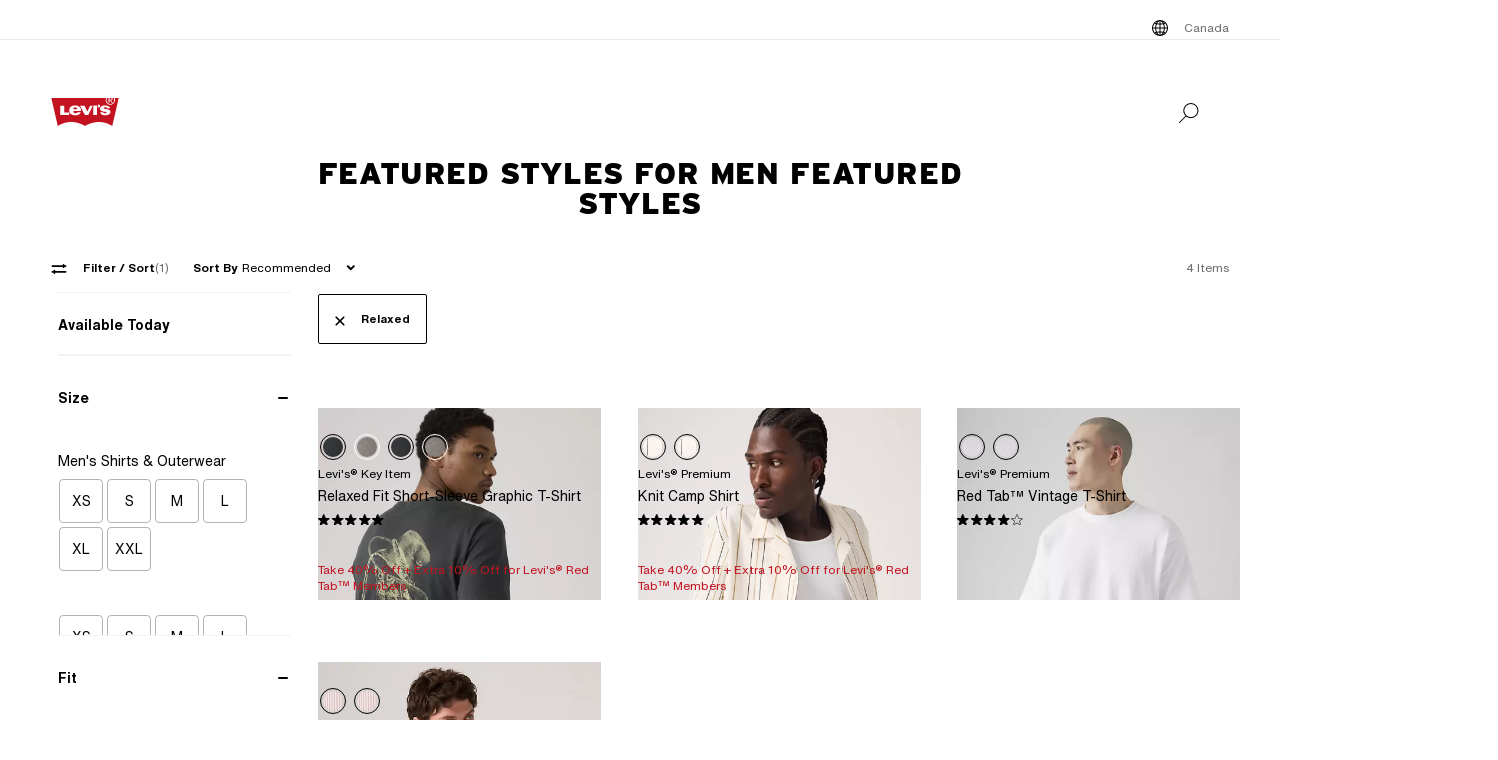

--- FILE ---
content_type: text/html; charset=utf-8
request_url: https://www.levi.com/CA/en_CA/western-heritage/mens/c/levi_clothing_featured_styles_for_men_ca/facets/feature-fit/relaxed
body_size: 49596
content:
<!doctype html>
<html lang="en-CA">
    <head>
        <title>Featured Styles For Men Featured Styles Relaxed | Levi&#x27;s® CA</title>
<meta property="og:title" content="Featured Styles For Men Featured Styles Relaxed | Levi's® CA">
<meta name="description" content="Levi's® featured styles for men featured styles are a modern twist on classic styles that have defined generations. Shop relaxed featured styles for men featured sty...">
<meta property="og:description" content="Levi's® featured styles for men featured styles are a modern twist on classic styles that have defined generations. Shop relaxed featured styles for men featured sty...">
<meta property="og:url" content="https://www.levi.com/CA/en_CA/featured-styles/featured-styles-for-men/c/levi_clothing_featured_styles_for_men_ca/facets/feature-fit/relaxed">
<meta name="branch:deeplink:$deeplink_path" content="levi://app/shop/products/levi_clothing_featured_styles_for_men_ca?facets=:relevance:feature-fit:relaxed">
<meta property="og:image" content="https://www.levi.com/ngsa/img/logos/levi-logo-large.png">
<meta property="og:image:type" content="jpeg">
<meta property="og:image:width" content="1200">
<meta property="og:image:height" content="630">
<meta property="og:type" content="website">
<meta property="og:locale" content="en-CA">
<meta name="robots" content="index,follow">
<link rel="canonical" href="https://www.levi.com/CA/en_CA/featured-styles/featured-styles-for-men/c/levi_clothing_featured_styles_for_men_ca/facets/feature-fit/relaxed">
<script type="application/ld+json" data-hid="2f2edb2">{"@context":"https://schema.org","@type":"BreadcrumbList","itemListElement":[{"@type":"ListItem","position":0,"name":"Featured Styles","item":"https://www.levi.com/CA/en_CA/featured-styles/c/levi_clothing_featured_styles_ca"},{"@type":"ListItem","position":1,"name":"Featured Styles For Men","item":"https://www.levi.com/CA/en_CA/featured-styles/featured-styles-for-men/c/levi_clothing_featured_styles_for_men_ca"}]}</script>
<script id="unhead:payload" type="application/json">{"title":"Featured Styles For Men Featured Styles Relaxed | Levi's® CA"}</script>
        <!-- 234.0.0|0efe65e2a|v22.16.0 -->
        <script src="/ngsa/library/levi_common.js?single"></script>
        <link rel="preconnect" href="https://lsco.scene7.com" />
        <link rel="preconnect" href="https://lscoglobal.scene7.com">
        <link rel="preconnect" href="https://lscoecomm.scene7.com" />
        <meta http-equiv="content-type" content="text/html; charset=utf-8" />
        <meta name="viewport" content="width=device-width, initial-scale=1" />
        <meta name="google-play-app" content="app-id=com.levistrauss.customer" />
        <link rel="icon" sizes="any" href="/favicon.ico" />
        <link rel="icon" href="/favicon.svg" type="image/svg+xml" />
        <link rel="apple-touch-icon" type="image/png" href="/ngsa/favicon/apple-touch-icon.png" />
        <meta name="theme-color" media="(prefers-color-scheme: light)" content="#ffffff" />
        <meta name="theme-color" media="(prefers-color-scheme: dark)" content="#070b21" />
        <script src="https://cdn.quantummetric.com/network-interceptor/quantum-levistraussco.js" crossorigin="anonymous" async></script>
        
    <script>
    Object.defineProperty(window, "__LSCO_ENV_NAME__", { writable: false, configurable: false, value: "ssr-prod" });
Object.defineProperty(window, "__LSCO_ENV_COLOR__", { writable: false, configurable: false, value: "bot" });
Object.defineProperty(window, "__LSCO_ENV_REGION__", { writable: false, configurable: false, value: "usw2" });
Object.defineProperty(window, "__LSCO_PAGE_NAME__", { writable: false, configurable: false, value: "Category" });
    </script>
    
        <script>
(()=>{const t=t=>t?.replace?.(/[^a-zA-Z0-9-]/g,"")||"",e=e=>t((t=>{const e=`; ${document.cookie}`.split(`; ${t}=`);return 2===e.length?e.pop().split(";").shift():""})(e))||t((t=>{try{return localStorage.getItem(t)}catch{return""}})(e))||"",o=(e,o)=>{const x=t(o);((t,e,o)=>{let x="";if(Number(o)){const t=new Date;t.setTime(t.getTime()+24*o*60*60*1e3),x=`; expires=${t.toUTCString()}`}const r="https:"===window.location.protocol?"; Secure":"";document.cookie=`${t}=${e}${x}${r}; path=/; SameSite=Strict`})(e,x,365),((t,e)=>{try{localStorage.setItem(t,e)}catch{}})(e,x),((t,e)=>{Object.defineProperty(window,t,{writeable:!1,configurable:!1,value:e})})(e,x)};(()=>{const t="LevisID",x="ajs_anonymous_id";let r=e(t),n=e(x);r&&!n?n=r:!r&&n?r=n:r||n||(r=window?.crypto?.randomUUID?.()||"xxxxxxxx-xxxx-4xxx-yxxx-xxxxxxxxxxxx".replace(/[xy]/g,t=>{const e=Math.floor(16*Math.random());let o;return o="x"===t?e:e%4+8,o.toString(16)}),n=r),o(t,r),o(x,n)})()})();
window.LSCO={dtos:{globalData:{customer:{user_id:"anonymous",account_type:"anonymous",auth_status:"guest",levi_id:window.LevisID||"",adobe_id:"",city:"",state:""},brand:"levi"}}},window.lsanalytics_pageIndex=-1,window.lsanalytics={track(a,l){window.lsanalytics_earlyTrackCalls=window.lsanalytics_earlyTrackCalls||{};const s=`${window.lsanalytics_pageIndex}`;window.lsanalytics_earlyTrackCalls[s]=window.lsanalytics_earlyTrackCalls[s]||[],window.lsanalytics_earlyTrackCalls[s].push({event:a,properties:l,pageData:window.LSCO.dtos})},page(){const a=Array.isArray(window.lsanalytics_earlyPageCalls)?window.lsanalytics_earlyPageCalls:[];a.push({is_spa:!0,dataLayer:window.LSCO.dtos}),window.lsanalytics_earlyPageCalls=a,window.lsanalytics_pageIndex++}};
</script>
        <script>
Object.defineProperty(window, "__LSCO_ENV__", { writeable: false, configurable: false, value: {"VITE_ADYEN_CSS_PATH_V3":"https://checkoutshopper-live.adyen.com/checkoutshopper/sdk/5.65.0/adyen.css","VITE_ADYEN_JS_PATH_V3":"https://checkoutshopper-live.adyen.com/checkoutshopper/sdk/5.65.0/adyen.js","VITE_AFTERPAY_SCRIPT_PATH":"https://portal.afterpay.com/afterpay.js","VITE_ANONYMOUS_USER":"anonymous","VITE_API_PROXY":"","VITE_API_URL":"/nextgen-webhooks/","VITE_APP_EXCLUSIVE_LSA_DEEP_LINK_BASE_PATH":"https://levis-alternate.app.link","VITE_APP_EXCLUSIVE_LSE_DEEP_LINK_BASE_PATH":"https://mv50w-alternate.app.link","VITE_APPLE_PAY_URL":"https://apple-pay-gateway-cert.apple.com/paymentservices/startSession","VITE_BRAINTREE_CLIENT_SCRIPT_PATH":"https://js.braintreegateway.com/web/3.78.2/js/venmo.min.js","VITE_BRAINTREE_DATA_COLLECTOR_SCRIPT_PATH":"https://js.braintreegateway.com/web/3.78.2/js/data-collector.min.js","VITE_BRAINTREE_VENMO_SCRIPT_PATH":"https://js.braintreegateway.com/web/3.78.2/js/client.min.js","VITE_BV_URL_LEVIS_LSA":"https://apps.bazaarvoice.com/deployments/levis/lsa_implementation_production/production","VITE_BV_URL_LEVIS_LSE":"https://apps.bazaarvoice.com/deployments/levis/lse_implementation_production/production","VITE_CONFIG_EXPIREY_TIME":"8640000","VITE_CYBS_FLEX_JS_PATH_V2":"https://flex.cybersource.com/cybersource/assets/microform/0.11/flex-microform.min.js","VITE_CYBS_PAYPAL_URL":"https://www.paypal.com/cgi-bin/webscr?cmd=_express-checkout&NOSHIPPING=1&token=","VITE_DEFAULT_TOKEN_STRING":"dummy","VITE_ESW_TRACKING_URL":"https://logistics-tracking-ui.sandbox.eshopworld.com/en-ie/lev","VITE_ESW_WELCOMEMAT_CSS_URL":"https://uatrc-checkout.eshopworld.net/Checkout/PluginCss?guid=5975D218-34AA-40B4-84B7-61B88251BD12","VITE_ESW_WELCOMEMAT_JS_URL":"https://uatrc-checkout.eshopworld.net/Checkout/Container?guid=5975D218-34AA-40B4-84B7-61B88251BD12","VITE_EXTEND_SESSION_DEBOUNCE":"15000","VITE_EXTEND_SESSION_THROTTLE":"86400000","VITE_GMAP_ID":"AIzaSyBG1wzDQ7KBRxYtGmcmqbESDBn2iyH4zxY","VITE_GOOGLE_PAY_ENV":"PRODUCTION","VITE_GTM_ACCOUNT_ID":"GTM-5MH6TL3","VITE_GTM_PATH":"https://www.googletagmanager.com/gtm.js","VITE_HEADER_CACHED_OPERATION":"x-operation-cached","VITE_HEADER_FOOTER_TIMER":"1800000","VITE_HEADER_TITLE":"x-sessionid","VITE_HOME_REDIRECT":"/US/en_US","VITE_I18N_FALLBACK_LOCALE":"en","VITE_INDEX_FOLLOW":"index,follow","VITE_INVENTORY_TIMER":"300","VITE_LEVI_APPSTORE_URL_LSE":"https://euapp.levi.com/download-app-ios","VITE_LEVI_APPSTORE_URL":"https://app.levi.com/download-app-ios","VITE_LEVI_GOOGLEPLAY_URL_LSE":"https://euapp.levi.com/download-app-android","VITE_LEVI_GOOGLEPLAY_URL":"https://app.levi.com/download-app-android","VITE_LEVI_ROOT_URL":"https://www.levi.com/global","VITE_LOG_ERROR_PAYLOAD":"false","VITE_LOG_LEVEL":"INFO","VITE_LOG_REQUEST_PAYLOAD":"false","VITE_LOG_RESPONSE_PAYLOAD":"false","VITE_LOQATE_FIND_RETRIVE_WAITING_TIMEOUT":"6000","VITE_MAKE_RESERVATION_TIMEOUT":"1800000","VITE_MAKERESERVATION_WAITING_TIMEOUT":"6000","VITE_NARVAR_RETURN_PATH":"https://returns.narvar.com","VITE_NARVAR_BASE_PATH":"https://www.narvar.com","VITE_NOINDEX_NOFOLLOW":"noindex,nofollow","VITE_NOTIFY_ON_SALE_TOOL_TIP_APPEAR":"1000","VITE_NOTIFY_ON_SALE_TOOL_TIP_CLOSE":"5000","VITE_RECOMMENDATIONS_ITEMS_COUNT":"15","VITE_OOS_RECOMMENDATIONS_ITEMS_COUNT":"6","VITE_AWS_REGION":"us-west","VITE_SIZE_GROUPED_FACETS":"waist,length,accessories,baby,belts,bigandtall,bigandtallbottoms,bigandtalltops,bigboys,biggirls,boys,dressesandjumpsuits,girls,littleboys,littlegirls,madeandcrafted,plusbottoms,plussizes,plustops,shirtsandouterwear,shoes,socks,toddler,tops,topsandouterwear,underwear,bottoms","VITE_SIZE_NEEDS_TILES":"WAIST,LENGTH,ACCESSORIES,BABY BELTS,BIGANDTALL,BIGANDTALLBOTTOMS,BIGANDTALLTOPS,BIGBOYS BIGGIRLS,BOYS,DRESSESANDJUMPSUITS,GIRLS,LITTLEBOYS,LITTLEGIRLS,MADEANDCRAFTED,PLUSBOTTOMS,PLUSSIZES,PLUSTOPS,SHIRTSANDOUTERWEAR,SHOES,SOCKS,TODDLER,TOPS,TOPSANDOUTERWEAR,UNDERWEAR,BOTTOMS","VITE_STOCK_AVAIL_WAITING_TIMEOUT":"6000","VITE_SUGGEST_DEBOUNCE_WAIT":"100","VITE_SUGGESTED_SEARCH":"2","VITE_UNIDAYS_IFRAME_URL":"https://levis-embedded.myunidays.com","VITE_URL_ORIGIN_LEVI":"https://www.levi.com","VITE_ZEN_DESK_LEVI_JS_PATH":"https://static.zdassets.com/ekr/snippet.js?key=20e49099-4650-493e-a288-a2e32022051f","VITE_HARNESS_FF_CLIENTSIDE_SDK_KEY":"a5619793-3cad-4a05-9f57-38a75d1d6e00","VITE_NEWRELIC_BROWSER_ACCOUNT_ID":"376472","VITE_NEWRELIC_BROWSER_TRUST_KEY":"376472","VITE_NEWRELIC_BROWSER_AGENT_ID":"1589038451","VITE_NEWRELIC_BROWSER_LICENSE_KEY":"NRBR-d3909912ee3e811d14d","VITE_NEWRELIC_BROWSER_APPLICATION_ID":"1589038451","VITE_NEWRELIC_DISABLED":"true","VITE_NEXTGEN_OMS_CART_ATP_TIMEOUT":"3000","VITE_AFTERPAY_MESSAGE_PATH":"https://static-us.afterpay.com/javascript/present_afterpay_l2.js","VITE_PERSONALIZED_SEARCH_LSE":"v1","VITE_GOOGLE_MAPS_API_URL":"https://maps.googleapis.com/maps/api/geocode/json?","VITE_GR_CLIENT_VERSION":"0.1.0","VITE_MAKERES_ALLOCATED":"Allocated","VITE_OTHERS_STOCK_AVAILABILITY_CALL_TIME_BETWEEN":"120000","VITE_REFER_A_FRIEND_SHARE_LINK":"https://share.levi.com/core.js","VITE_MAKERES_ALLOCATION_FAIL":"Allocation Failed","VITE_REFER_A_FRIEND_PROGRAM":"refer-a-friend","VITE_CYBERSOURCE_WEBHOOK_ORIGIN_ID":"prod-bot","VITE_COMMIT_HASH":"0efe65e2a","VITE_CYBS_FLEX_JS_PATH":"https://flex.cybersource.com/cybersource/assets/microform/0.4/flex-microform.min.js","VITE_SPECTRUM_ASSETS_PATH":"https://cdn.spectrumcustomizer.com/levi/ngs/frontend/js","VITE_GR_CLIENT_NAME":"WebApp","VITE_MAKERES_PARTIAL_ALLOCATION":"Partially Allocated","VITE_LEVI_APPSTORE_IMAGE":"https://tools.applemediaservices.com/api/badges/download-on-the-app-store/black/en-us?size=250x83&amp;releaseDate=latest","VITE_PERSONALIZED_NAV_MODEL_LSA":"_version","VITE_GMAP_ID_BOPIS":"AIzaSyBBrwdC_eBFFCrI8zDCNwj77EG6N_y3Cw0","VITE_IGNORE_ERRORS_ON_SERVICES":"cmsContent,prePopulatedSearch,suggestedSearch,promoBannerPromos,getReviews,getRankedReviews,getReviewKeyphrases,getReviewSummaryInfo,getFavoriteItems,getLoyaltyData,getSameDayDeliveryInfo,getBenefits,getShippingAddresses,loqateFindAddress,loqateRetrieveAddress,getCustomerPreferredStore,getPaymentMethods,addGiftWrap,updateDonation","VITE_PERSONALIZED_NAV_MODEL_LSE":"LSE_PERSO-NAV_L3-V1","VITE_TOKEN_SAFE_TIME":"180000","VITE_NARVAR_PATH":"https://returns.narvar.com","VITE_BRAINTREE_DROPIN_SCRIPT_PATH":"https://js.braintreegateway.com/web/dropin/1.25.0/js/dropin.min.js","VITE_ZEN_DESK__DOCKERS_JS_PATH":"https://static.zdassets.com/ekr/snippet.js?key=18c0a97f-2d93-4f40-b61d-f82a457f4b79","VITE_STOCK_AVAILABILITY_CALL_TIME_BETWEEN":"300000","VITE_ADYEN_CSS_PATH":"https://checkoutshopper-live.adyen.com/checkoutshopper/sdk/3.4.0/adyen.css","VITE_ESW_PRIVACYPOLICY_URL":"https://www.eshopworld.com/privacy-policy-en/","VITE_MAKERES_ALLOCATION_CANCEL":"Canceled","VITE_ADYEN_JS_PATH":"https://checkoutshopper-live.adyen.com/checkoutshopper/sdk/3.4.0/adyen.js","VITE_INDEX_NOFOLLOW":"index,nofollow","VITE_I18N_LOCALE":"en","VITE_NOINDEX_FOLLOW":"noindex,follow","VITE_FLX_STATIC_ASSETS_HOST":"https://www.levi.com/flx","VITE_LEVI_GOOGLEPLAY_IMAGE":"https://play.google.com/intl/en_us/badges/static/images/badges/en_badge_web_generic.png","VITE_CYBERSOURCE_URL":"https://secureacceptance.cybersource.com/embedded/pay","VITE_PERSONALIZED_SEARCH_LSA":"LSA_PPF_V1","VITE_ONETRUST_CCPA_PATH":"https://privacyportal-cdn.onetrust.com/dsarwebform/e98cfc32-4d5a-46a3-8cc7-0acd7570664d/f1cb77df-0833-4305-b2b4-61bd2b8b4a1c.html","VITE_USER_NODE_ENV":"production","VITE_PACKAGE_VERSION":"234.0.0","VITE_PACKAGE_NAME":"levi-frontend"}});
Object.freeze(window.__LSCO_ENV__);
</script>
        
        <link rel="stylesheet" href="/ngsa/css/router-Co1FRHb--v234_0_0-c_0efe65e2a-t260113_1550.css"><link rel="stylesheet" href="/ngsa/css/App-DNTqG3ZX-v234_0_0-c_0efe65e2a-t260113_1550.css"><link rel="stylesheet" href="/ngsa/css/ProgressSpinner-CNBxyj7F-v234_0_0-c_0efe65e2a-t260113_1550.css"><link rel="stylesheet" href="/ngsa/css/SvgIcon-BFMbKQGc-v234_0_0-c_0efe65e2a-t260113_1550.css"><link rel="stylesheet" href="/ngsa/css/ProductList-CH5gCPAJ-v234_0_0-c_0efe65e2a-t260113_1550.css"><link rel="stylesheet" href="/ngsa/css/Footer-gkjzG4Sk-v234_0_0-c_0efe65e2a-t260113_1550.css"><link rel="stylesheet" href="/ngsa/css/PLPSkeleton-l5iQjHjd-v234_0_0-c_0efe65e2a-t260113_1550.css"><link rel="stylesheet" href="/ngsa/css/VCmsSection-DbG0gj_U-v234_0_0-c_0efe65e2a-t260113_1550.css"><link rel="stylesheet" href="/ngsa/css/SearchContainer-Bzrnx5zw-v234_0_0-c_0efe65e2a-t260113_1550.css"><link rel="stylesheet" href="/ngsa/css/VResponsivePicture-BsIUg6sL-v234_0_0-c_0efe65e2a-t260113_1550.css"><link rel="stylesheet" href="/ngsa/css/RecommendedProductTile-BRv7lF_E-v234_0_0-c_0efe65e2a-t260113_1550.css"><link rel="stylesheet" href="/ngsa/css/LowestRecentPriceWrapper-DXapRnKl-v234_0_0-c_0efe65e2a-t260113_1550.css"><link rel="stylesheet" href="/ngsa/css/PromoBadge-DsF-wifl-v234_0_0-c_0efe65e2a-t260113_1550.css"><link rel="stylesheet" href="/ngsa/css/ChannelBadge-ZzdyYtb--v234_0_0-c_0efe65e2a-t260113_1550.css"><link rel="stylesheet" href="/ngsa/css/SustainabilityBadge-BKnX29Ke-v234_0_0-c_0efe65e2a-t260113_1550.css"><link rel="stylesheet" href="/ngsa/css/VPixleeContainer-WuFWXZan-v234_0_0-c_0efe65e2a-t260113_1550.css"><link rel="stylesheet" href="/ngsa/css/AppliedFacets-B1NGXYnt-v234_0_0-c_0efe65e2a-t260113_1550.css"><link rel="stylesheet" href="/ngsa/css/ReviewStars-pWtElhRL-v234_0_0-c_0efe65e2a-t260113_1550.css"><link rel="stylesheet" href="/ngsa/css/MobileFilterPanel-DWifI9AT-v234_0_0-c_0efe65e2a-t260113_1550.css"><link rel="stylesheet" href="/ngsa/css/FacetPanel-DapDa4NG-v234_0_0-c_0efe65e2a-t260113_1550.css"><link rel="stylesheet" href="/ngsa/css/CheckboxGroup-D6CFXTk2-v234_0_0-c_0efe65e2a-t260113_1550.css"><link rel="stylesheet" href="/ngsa/css/SeoContent-_zF0Jnfv-v234_0_0-c_0efe65e2a-t260113_1550.css"><link rel="stylesheet" href="/ngsa/css/PickupInStorePLP-DZUcIPy9-v234_0_0-c_0efe65e2a-t260113_1550.css">
        <script>window.__LSCO_ROUTE_TRANSITIONING__ = false; window.internalTargetPageParams = () => { return {"entity.categoryId":"levi_clothing_featured_styles_for_men_ca"} };</script>
        <script>
            const lf = "lscoExperimentFeatureFlags";
            Object.defineProperty(window, lf, { writeable: false, configurable: false, value: {} });
            Object.defineProperty(window, "lscoSetExperimentFeatureFlag", {
                writeable: false,
                configurable: false,
                value: (fi, fv, ct) => {
                    const [, country] = window.location.pathname.match(/\/([A-Z]{2})\/([a-z]{2}|[a-z]{2}_[A-Z]{2})\//) || [];
                    const c = ct || country;
                    if (!c || !fi) return;
                    const w = window;
                    w[lf] = w[lf] || {};
                    w[lf][c] = w[lf][c] || {};
                    w[lf][c][fi] = fv;
                    if (typeof CustomEvent === "function") {
                        w.dispatchEvent(new CustomEvent("lscoExperimentFeatureFlagSet", { detail: fi }));
                    }
                },
            });
        </script>
        <script src="/ngsa/js/expt.js"></script>
        <link rel="preload" href="/ngsa/fonts/Helvetica-Now-Text-Regular.woff2" as="font" type="font/woff2" crossorigin />
        <link rel="preload" href="/ngsa/fonts/InterstateWGL-Black.woff2" as="font" type="font/woff2" crossorigin />
        <link rel="preload" href="/ngsa/fonts/Helvetica-Now-Text-Bold.woff2" as="font" type="font/woff2" crossorigin />
        <link rel="preload" href="/ngsa/fonts/Interstate-Bold.woff" as="font" type="font/woff2" media="(min-width: 1025px)" crossorigin />
        
        <link rel="modulepreload" href="/ngsa/js/main-BwrlKJrl-v234_0_0-c_0efe65e2a-t260113_1550.js"><link rel="modulepreload" href="/ngsa/js/router-RMvWck0r-v234_0_0-c_0efe65e2a-t260113_1550.js"><link rel="modulepreload" href="/ngsa/js/App-DKWUqznU-v234_0_0-c_0efe65e2a-t260113_1550.js"><link rel="modulepreload" href="/ngsa/js/ProgressSpinner-CE6_tsDx-v234_0_0-c_0efe65e2a-t260113_1550.js"><link rel="modulepreload" href="/ngsa/js/SvgIcon-ZSNACe28-v234_0_0-c_0efe65e2a-t260113_1550.js"><link rel="modulepreload" href="/ngsa/js/ProductList-C_LtUq3w-v234_0_0-c_0efe65e2a-t260113_1550.js"><link rel="modulepreload" href="/ngsa/js/Truste-BE8uz8yx-v234_0_0-c_0efe65e2a-t260113_1550.js"><link rel="modulepreload" href="/ngsa/js/Footer-BC4CjL0z-v234_0_0-c_0efe65e2a-t260113_1550.js"><link rel="modulepreload" href="/ngsa/js/PLPSkeleton-BT41FHRn-v234_0_0-c_0efe65e2a-t260113_1550.js"><link rel="modulepreload" href="/ngsa/js/VCmsSection-CwbCzmiS-v234_0_0-c_0efe65e2a-t260113_1550.js"><link rel="modulepreload" href="/ngsa/js/SearchContainer-DmrDI9vN-v234_0_0-c_0efe65e2a-t260113_1550.js"><link rel="modulepreload" href="/ngsa/js/VProductMediaSSR-BCLWLP1P-v234_0_0-c_0efe65e2a-t260113_1550.js"><link rel="modulepreload" href="/ngsa/js/VResponsivePicture-hlk2e4CP-v234_0_0-c_0efe65e2a-t260113_1550.js"><link rel="modulepreload" href="/ngsa/js/RecommendedProductTile-N7gXVJyH-v234_0_0-c_0efe65e2a-t260113_1550.js"><link rel="modulepreload" href="/ngsa/js/LowestRecentPriceWrapper-xTL2SIFo-v234_0_0-c_0efe65e2a-t260113_1550.js"><link rel="modulepreload" href="/ngsa/js/PromoBadge-RpO4Bbit-v234_0_0-c_0efe65e2a-t260113_1550.js"><link rel="modulepreload" href="/ngsa/js/ChannelBadge-CaulSs-h-v234_0_0-c_0efe65e2a-t260113_1550.js"><link rel="modulepreload" href="/ngsa/js/SustainabilityBadge-CZTwc5Wj-v234_0_0-c_0efe65e2a-t260113_1550.js"><link rel="modulepreload" href="/ngsa/js/VPixleeContainer-DO7pmLj4-v234_0_0-c_0efe65e2a-t260113_1550.js"><link rel="modulepreload" href="/ngsa/js/AppliedFacets-L2bezTwT-v234_0_0-c_0efe65e2a-t260113_1550.js"><link rel="modulepreload" href="/ngsa/js/ReviewStars-DR1DHwyV-v234_0_0-c_0efe65e2a-t260113_1550.js"><link rel="modulepreload" href="/ngsa/js/MobileFilterPanel-Bd68hpb6-v234_0_0-c_0efe65e2a-t260113_1550.js"><link rel="modulepreload" href="/ngsa/js/FacetPanel-Bex27vMj-v234_0_0-c_0efe65e2a-t260113_1550.js"><link rel="modulepreload" href="/ngsa/js/CheckboxGroup-up5ii3u8-v234_0_0-c_0efe65e2a-t260113_1550.js"><link rel="modulepreload" href="/ngsa/js/SeoContent-BbkOC8_x-v234_0_0-c_0efe65e2a-t260113_1550.js"><link rel="modulepreload" href="/ngsa/js/PickupInStorePLP-D94IYRcq-v234_0_0-c_0efe65e2a-t260113_1550.js"><link rel="modulepreload" href="/ngsa/js/VClientOnly-DhBX83k5-v234_0_0-c_0efe65e2a-t260113_1550.js"><link rel="modulepreload" href="/ngsa/js/optimizelyReactivate-CIGAnrTQ-v234_0_0-c_0efe65e2a-t260113_1550.js"><link rel="modulepreload" href="/ngsa/js/ssrGlobalStoreHeadMeta-CmiRAj9C-v234_0_0-c_0efe65e2a-t260113_1550.js"><link rel="modulepreload" href="/ngsa/js/ssrGlobalStoreRoute-PF2051I4-v234_0_0-c_0efe65e2a-t260113_1550.js"><link rel="modulepreload" href="/ngsa/js/csrGlobalStoreAppState-C4rovXa9-v234_0_0-c_0efe65e2a-t260113_1550.js"><link rel="modulepreload" href="/ngsa/js/index-CQvHSttR-v234_0_0-c_0efe65e2a-t260113_1550.js">    </head>
    <body>
        
        <div id="app"><div class="app Category"><!----><div class="progress-spinner-mask" style="display:none;" data-v-3e7b96a4><div class="progress-spinner-container" data-v-3e7b96a4><div class="progress-spinner-loading-icon" data-v-3e7b96a4></div><!----><!----></div></div><header class="main-site-header" data-v-bfadb40f><a class="skip-link" href="javascript:void(0)" aria-label="Skip To Main Content" data-v-bfadb40f> Skip to main content </a><div class="header-bar" aria-level="2" aria-label="Header bar" id="headerBar" data-v-bfadb40f data-v-b08474e5><div class="branch-journeys-top" data-v-b08474e5></div><div class="header-bar__section-wrapper lsco-row" data-v-b08474e5><div class="utility-bar lsco-col-xs--last lsco-col-lg--first show-desktop utility-bar-section" data-v-b08474e5 data-v-bc9ab64a><div class="utility-bar__inner-wrapper lsco-row lsco-row-xs--center lsco-row-xs--middle" style="" data-v-bc9ab64a><div class="lsco-col-xs-23" data-v-bc9ab64a><div class="utility-bar__wrapper lsco-row lsco-row-xs--middle lsco-row-xs--center lsco-row-lg--end" data-v-bc9ab64a><!----><ul class="utility-bar__links-wrapper lsco-row lsco-col-xs-8 lsco-row-xs--end show-desktop lsco-row-xs--middle" data-v-bc9ab64a><!----><li class="utility-bar__link" data-v-bc9ab64a><button class="utility-bar__link-item -button lsco-row lsco-row-xs--middle country-picker" aria-label="Menu Button Canada opens in a popup" data-v-bc9ab64a><svg xmlns="http://www.w3.org/2000/svg" width="24" height="24" fill="none" viewBox="0 0 24 24" style="" class="svg-icon svg-icon--global-country-icon nr-block icon-pin" aria-hidden="true" id="svg-title--global-country-icon" data-v-bc9ab64a data-v-8db5990c><path fill="#000" d="M12.4 4.01a8 8 0 1 1-1 .014V4h1zm0 14.944c.724-.154 1.486-.727 2.137-1.811q.115-.193.22-.4a15 15 0 0 0-2.357-.238zm-1-2.442c-.777.028-1.505.108-2.158.23q.107.209.222.4c.591.986 1.274 1.55 1.936 1.76zm-3.158.464q-.466.134-.846.296a7 7 0 0 0 1.7 1.097 7.4 7.4 0 0 1-.854-1.393m7.514 0c-.249.52-.535.989-.853 1.392a7 7 0 0 0 1.7-1.096 8 8 0 0 0-.847-.296M5.027 12.6a6.97 6.97 0 0 0 1.624 3.915c.354-.177.76-.334 1.208-.468a12 12 0 0 1-.644-3.447zm11.757 0a12 12 0 0 1-.645 3.447c.448.134.855.29 1.209.468a6.97 6.97 0 0 0 1.625-3.915zm-8.568 0a11 11 0 0 0 .618 3.204 15.5 15.5 0 0 1 2.566-.293V12.6zm4.184 2.905c.986.022 1.925.126 2.766.299.34-.932.561-2.02.618-3.204H12.4zM6.588 7.56a6.97 6.97 0 0 0-1.576 4.04h2.194c.038-1.291.26-2.501.623-3.56a7.6 7.6 0 0 1-1.241-.48m8.6.699c-.846.179-1.792.289-2.788.314V11.6h3.393c-.04-1.235-.26-2.371-.605-3.341m2.19-.74a7.3 7.3 0 0 1-1.219.49c.37 1.066.595 2.287.634 3.59h2.195a6.97 6.97 0 0 0-1.61-4.08m-8.573.761a11.1 11.1 0 0 0-.598 3.32H11.4V8.57a15.6 15.6 0 0 1-2.595-.29m3.595-.707a15 15 0 0 0 2.39-.253 7 7 0 0 0-.253-.463c-.65-1.084-1.413-1.658-2.137-1.812zm-1-2.476c-.662.21-1.345.775-1.936 1.76q-.138.23-.264.483c.665.123 1.407.204 2.2.23zm-2.304.533a7 7 0 0 0-1.78 1.168q.396.17.886.31a7.5 7.5 0 0 1 .894-1.478m5.807 0c.33.419.624.906.88 1.45q.478-.144.862-.316a7 7 0 0 0-1.742-1.133"></path></svg><span data-v-bc9ab64a>Canada</span></button></li></ul></div></div></div></div><nav class="header-bar__inner-wrapper lsco-row lsco-row-xs--middle lsco-col-xs--first lsco-col-md--last" aria-label="Primary" role="navigation" data-v-b08474e5><div style="display:none;" class="all-nav-links" data-v-b08474e5><!--[--><div class="show-mobile"><a target="_blank" id="l1MobilePromoImageLink" tabindex="0"><button id="l1MobilePromoImageLink"></button></a></div><!--]--><!--[--><div class="show-mobile"><a href="https://www.levi.com/CA/en_CA/sale/c/levi_clothing_sale" target="_blank" id="l1MobilePromoStripLink" tabindex="0"><button id="l1MobilePromoStripLink">Take 40% Off + Extra 10% Off for Levi&#39;s® Red Tab™ Members</button></a></div><!--]--><!--[--><ul><li><div><a href="https://www.levi.com/CA/en_CA/new-arrivals/c/levi_clothing_new_arrivals" target="_blank" id="l1Item0" tabindex="0"><button id="l1Item0">New Arrivals</button></a></div></li></ul><ul><li><button id="l1Item1">Men</button><ul><!--[--><!--[--><li><a href="https://www.levi.com/CA/en_CA/new-for-men/c/levi_clothing_men_new_arrivals" target="_blank" id="l1QuickLinks0" tabindex="0"><button id="l1QuickLinks0">Men’s New Arrivals</button></a></li><!--]--><!--[--><li><a href="https://www.levi.com/CA/en_CA/bestsellers/men/c/levi_clothing_men_gifts_bestsellers" target="_blank" id="l1QuickLinks1" tabindex="0"><button id="l1QuickLinks1">Men’s Bestsellers</button></a></li><!--]--><!--[--><li><a href="https://www.levi.com/CA/en_CA/features/drops" target="_blank" id="l1QuickLinks2" tabindex="0"><button id="l1QuickLinks2">Collections &amp; Collabs</button></a></li><!--]--><!--]--></ul><ul><!--[--><div><a href="" target="_blank" id="l2PromoImageLink" tabindex="0"><button id="l2PromoImageLink"></button></a></div><!--]--><!--[--><div><a href="https://www.levi.com/CA/en_CA/sale/mens/c/levi_clothing_men_sale" target="_blank" id="l2PromoStripLink" tabindex="0"><button id="l2PromoStripLink">Take 40% Off + Extra 10% Off for Levi&#39;s® Red Tab™ Members</button></a></div><!--]--><!--[--><!--[--><!--[--><!--[--><li><button id="l2Item0">Men’s Jeans</button><ul><!--[--><!--[--><li><a href="https://www.levi.com/CA/en_CA/clothing/men/jeans/c/levi_clothing_men_jeans" target="_blank" id="l3Item0" tabindex="0"><button id="l3Item0">Shop All Men&#39;s Jeans</button></a></li><!--]--><!--[--><li><a href="https://www.levi.com/CA/en_CA/clothing/men/jeans/straight/c/levi_clothing_men_jeans_straight" target="_blank" id="l3Item1" tabindex="0"><button id="l3Item1">Straight Jeans</button></a></li><!--]--><!--[--><li style=""><a href="/CA/en_CA/clothing/men/jeans/loose/c/levi_clothing_men_jeans_loose" class="" id="l3Item2" target="_self">Baggy &amp; Loose Jeans</a></li><!--]--><!--[--><li><a href="https://www.levi.com/CA/en_CA/clothing/men/jeans/slim/c/levi_clothing_men_jeans_slim" target="_blank" id="l3Item3" tabindex="0"><button id="l3Item3">Slim Jeans</button></a></li><!--]--><!--[--><li><a href="https://www.levi.com/CA/en_CA/clothing/men/jeans/taper/c/levi_clothing_men_jeans_taper" target="_blank" id="l3Item4" tabindex="0"><button id="l3Item4">Tapered Jeans</button></a></li><!--]--><!--[--><li><a href="https://www.levi.com/CA/en_CA/clothing/men/jeans/skinny/c/levi_clothing_men_jeans_skinny" target="_blank" id="l3Item5" tabindex="0"><button id="l3Item5">Skinny Jeans</button></a></li><!--]--><!--[--><li><a href="https://www.levi.com/CA/en_CA/clothing/men/jeans/bootcut/c/levi_clothing_men_jeans_bootcut" target="_blank" id="l3Item6" tabindex="0"><button id="l3Item6">Bootcut Jeans</button></a></li><!--]--><!--[--><li><a href="https://www.levi.com/CA/en_CA/clothing/men/jeans/relaxed/c/levi_clothing_men_jeans_relaxed" target="_blank" id="l3Item7" tabindex="0"><button id="l3Item7">Relaxed Jeans</button></a></li><!--]--><!--]--></ul></li><!--]--><!--[--><li><button id="l2Item1">Styles We Love</button><ul><!--[--><!--[--><li style=""><a href="/CA/en_CA/clothing/men/jeans/loose/578TM-baggy-mens-jeans/p/A47500022" class="" id="l3Item0" target="_self">578™ Baggy Jeans</a></li><!--]--><!--[--><li style=""><a href="/CA/en_CA/clothing/men/jeans/c/levi_clothing_men_jeans/facets/feature-fit_name/568™%20loose%20straight" class="" id="l3Item1" target="_self">568™ Loose Straight</a></li><!--]--><!--[--><li style=""><a href="/CA/en_CA/clothing/men/jeans/c/levi_clothing_men_jeans/facets/feature-fit_name/555™%20relaxed%20straight" class="" id="l3Item2" target="_self">555™ Relaxed Straight</a></li><!--]--><!--[--><li style=""><a href="/CA/en_CA/jeans-by-fit-number/men/jeans/501/c/levi_jeans_by_fit_number_men_jeans_501" class="" id="l3Item3" target="_self">501® Original Jeans</a></li><!--]--><!--[--><li style=""><a href="/CA/en_CA/jeans-by-fit-number/men/jeans/511/c/levi_jeans_by_fit_number_men_jeans_511" class="" id="l3Item4" target="_self">511™ Slim Fit Jeans</a></li><!--]--><!--]--></ul></li><!--]--><!--]--><!--]--><!--[--><!--[--><!--[--><li style=""><div><a href="https://www.levi.com/CA/en_CA/clothing/men/c/levi_clothing_men" target="_blank" id="l2Item0" tabindex="0">Men’s Clothes</a></div></li><!--]--><!--]--><!--]--><!--[--><!--[--><!--[--><li><button id="l2Item0">Featured</button><ul><!--[--><!--[--><li style=""><a href="/CA/en_CA/features/pre-spring-lookbook" class="" id="l3Item0" target="_self">Pre-Spring Lookbook</a></li><!--]--><!--[--><li><a href="https://www.levi.com/CA/en_CA/workwear/c/levi_clothing_men_workwear_ca" target="_blank" id="l3Item1" tabindex="0"><button id="l3Item1">Levi&#39;s® Workwear</button></a></li><!--]--><!--[--><li><a href="https://www.levi.com/CA/en_CA/levis-blue-tab/c/levi_clothing_blue_tab_ca" target="_blank" id="l3Item2" tabindex="0"><button id="l3Item2">Levi&#39;s® Blue Tab™</button></a></li><!--]--><!--[--><li><a href="https://www.levi.com/CA/en_CA/selvedge/c/levi_clothing_selvedge_ca" target="_blank" id="l3Item3" tabindex="0"><button id="l3Item3">Selvedge Denim</button></a></li><!--]--><!--[--><li><a href="https://www.levi.com/CA/en_CA/features/men-jeans" target="_blank" id="l3Item4" tabindex="0"><button id="l3Item4">Men&#39;s Jeans Guide</button></a></li><!--]--><!--[--><li><a href="https://www.levi.com/CA/en_CA/features/mens-tees-guide" target="_blank" id="l3Item5" tabindex="0"><button id="l3Item5">The Tee Guide</button></a></li><!--]--><!--[--><li><a href="https://www.levi.com/CA/en_CA/features/tailor-shop" target="_blank" id="l3Item6" tabindex="0"><button id="l3Item6">Levi&#39;s® Tailor Shop</button></a></li><!--]--><!--]--></ul></li><!--]--><!--[--><li style=""><div style=""><a href="/CA/en_CA/blog" class="" id="l2Item1" target="_blank">Blog: Off the cuff</a></div></li><!--]--><!--[--><li style=""><div><a href="https://www.levi.com/CA/en_CA/red-tab-program" target="_blank" id="l2Item2" tabindex="0">Levi&#39;s® Red Tab Program™</a></div></li><!--]--><!--[--><li style=""><div><a href="https://help.levi.com/hc/en-ca/articles/360042735192-How-does-Pickup-In-Store-work" target="_blank" id="l2Item3" tabindex="0">Buy Online, Pick Up in Store</a></div></li><!--]--><!--]--><!--]--><!--]--></ul></li></ul><ul><li><button id="l1Item2">Women</button><ul><!--[--><!--[--><li style=""><a href="/CA/en_CA/new-for-women/c/levi_clothing_women_new_arrivals" class="" id="l1QuickLinks0" target="_self">Women&#39;s New Arrivals</a></li><!--]--><!--[--><li style=""><a href="/CA/en_CA/bestsellers/women/c/levi_clothing_women_gifts_bestsellers" class="" id="l1QuickLinks1" target="_self">Women’s Bestsellers</a></li><!--]--><!--[--><li style=""><a href="/CA/en_CA/features/drops" class="" id="l1QuickLinks2" target="_self">Collections &amp; Collabs</a></li><!--]--><!--]--></ul><ul><!--[--><div><a href="" target="_blank" id="l2PromoImageLink" tabindex="0"><button id="l2PromoImageLink"></button></a></div><!--]--><!--[--><div><a href="https://www.levi.com/CA/en_CA/sale/womens/c/levi_clothing_women_sale" target="_blank" id="l2PromoStripLink" tabindex="0"><button id="l2PromoStripLink">Take 40% Off + Extra 10% Off for Levi&#39;s® Red Tab™ Members</button></a></div><!--]--><!--[--><!--[--><!--[--><!--[--><li><button id="l2Item0">Women&#39;s Jeans</button><ul><!--[--><!--[--><li style=""><a href="/CA/en_CA/clothing/women/jeans/c/levi_clothing_women_jeans" class="" id="l3Item0" target="_self">Shop All Women’s Jeans</a></li><!--]--><!--[--><li style=""><a href="/CA/en_CA/clothing/women/jeans/straight/c/levi_clothing_women_jeans_straight" class="" id="l3Item1" target="_self">Straight Jeans</a></li><!--]--><!--[--><li><a href="https://www.levi.com/CA/en_CA/clothing/women/jeans/loose/c/levi_clothing_women_jeans_loose" target="_blank" id="l3Item2" tabindex="0"><button id="l3Item2">Loose Jeans</button></a></li><!--]--><!--[--><li style=""><a href="/CA/en_CA/clothing/women/jeans/skinny/c/levi_clothing_women_jeans_skinny" class="" id="l3Item3" target="_self">Skinny Jeans</a></li><!--]--><!--[--><li style=""><a href="/CA/en_CA/clothing/women/jeans/barrel/c/levi_clothing_women_jeans_barrel" class="" id="l3Item4" target="_self">Barrel Jeans</a></li><!--]--><!--[--><li style=""><a href="/CA/en_CA/clothing/women/jeans/bootcut/c/levi_clothing_women_jeans_bootcut" class="" id="l3Item5" target="_self">Bootcut Jeans</a></li><!--]--><!--[--><li style=""><a href="/CA/en_CA/clothing/women/jeans/slim/c/levi_clothing_women_jeans_slim" class="" id="l3Item6" target="_self">Slim Jeans</a></li><!--]--><!--]--></ul></li><!--]--><!--[--><li><button id="l2Item1">Styles We Love</button><ul><!--[--><!--[--><li style=""><a href="/CA/en_CA/levis-xl-family/c/levi_clothing_women_xlfamily" class="" id="l3Item0" target="_self">XL Baggy Straight</a></li><!--]--><!--[--><li style=""><a href="/CA/en_CA/jeans-by-fit-number/women/jeans/501/c/levi_jeans_by_fit_number_women_jeans_501" class="" id="l3Item1" target="_self">501® Original Fit Jeans</a></li><!--]--><!--[--><li style=""><a href="/CA/en_CA/clothing/women/jeans/c/levi_clothing_women_jeans/facets/feature-fit/baggy" class="" id="l3Item2" target="_self">Baggy Dad Jeans</a></li><!--]--><!--[--><li style=""><a href="/CA/en_CA/the-wedgie-fit/c/levi_clothing_women_wedgie" class="" id="l3Item3" target="_self">Wedgie Jeans</a></li><!--]--><!--[--><li><a href="https://www.levi.com/CA/en_CA/jeans-by-fit-number/women/jeans/ribcage/c/levi_jeans_by_fit_number_women_jeans_ribcage" target="_blank" id="l3Item4" tabindex="0"><button id="l3Item4">Ribcage Jeans</button></a></li><!--]--><!--]--></ul></li><!--]--><!--]--><!--]--><!--[--><!--[--><!--[--><li><button id="l2Item0">Women’s Clothes</button><ul><!--[--><!--[--><li style=""><a href="/CA/en_CA/clothing/women/c/levi_clothing_women" class="" id="l3Item0" target="_self">Shop All Women’s</a></li><!--]--><!--[--><li style=""><a href="/CA/en_CA/clothing/women/shirts-blouses-tops/c/levi_clothing_women_shirts_blouses_tops" class="" id="l3Item1" target="_self">Tops</a></li><!--]--><!--[--><li style=""><a href="/CA/en_CA/clothing/women/sweaters-sweatshirts/c/levi_clothing_women_sweaters_sweatshirts" class="" id="l3Item2" target="_self">Sweaters &amp; Sweatshirts</a></li><!--]--><!--[--><li style=""><a href="/CA/en_CA/clothing/women/outerwear/c/levi_clothing_women_outerwear" class="" id="l3Item3" target="_self">Jean Jackets &amp; Outerwear</a></li><!--]--><!--[--><li style=""><a href="/CA/en_CA/clothing/women/trousers/pants/c/levi_clothing_women_pants" class="" id="l3Item4" target="_self">Pants</a></li><!--]--><!--[--><li style=""><a href="/CA/en_CA/clothing/women/shorts/c/levi_clothing_women_shorts" class="" id="l3Item5" target="_self">Shorts</a></li><!--]--><!--[--><li style=""><a href="/CA/en_CA/clothing/women/overalls-jumpsuits/c/levi_clothing_women_overalls_jumpsuits" class="" id="l3Item6" target="_self">Overalls &amp; Jumpsuits</a></li><!--]--><!--[--><li style=""><a href="/CA/en_CA/clothing/women/dresses-skirts/c/levi_clothing_women_dresses_skirts" class="" id="l3Item7" target="_self">Dresses &amp; Skirts</a></li><!--]--><!--[--><li style=""><a href="/CA/en_CA/accessories/women/c/levi_accessories_women" class="" id="l3Item8" target="_self">Accessories</a></li><!--]--><!--[--><li style=""><a href="/CA/en_CA/clothing/women/plus-size/c/levi_clothing_women_plus_sizes" class="" id="l3Item9" target="_blank">Plus (14–26)</a></li><!--]--><!--[--><li style=""><a href="/CA/en_CA/sale/womens/c/levi_clothing_women_sale" class="" id="l3Item10" target="_self">Sale</a></li><!--]--><!--]--></ul></li><!--]--><!--]--><!--]--><!--[--><!--[--><!--[--><li><button id="l2Item0">Featured</button><ul><!--[--><!--[--><li style=""><a href="/CA/en_CA/features/pre-spring-lookbook" class="" id="l3Item0" target="_self">Pre-Spring Lookbook</a></li><!--]--><!--[--><li><a href="https://www.levi.com/CA/en_CA/selvedge/c/levi_clothing_selvedge_ca" target="_blank" id="l3Item1" tabindex="0"><button id="l3Item1">Selvedge Denim</button></a></li><!--]--><!--[--><li><a href="https://www.levi.com/CA/en_CA/features/tailor-shop" target="_blank" id="l3Item2" tabindex="0"><button id="l3Item2">Levi&#39;s® Tailor Shop</button></a></li><!--]--><!--[--><li><a href="https://www.levi.com/CA/en_CA/features/womens-tees-guide" target="_blank" id="l3Item3" tabindex="0"><button id="l3Item3">The Tee Guide</button></a></li><!--]--><!--[--><li><a href="https://www.levi.com/CA/en_CA/features/women-jeans" target="_blank" id="l3Item4" tabindex="0"><button id="l3Item4">Women&#39;s Jeans Guide</button></a></li><!--]--><!--]--></ul></li><!--]--><!--[--><li style=""><div style=""><a href="/CA/en_CA/blog" class="" id="l2Item1" target="_blank">Blog: Off The Cuff</a></div></li><!--]--><!--[--><li style=""><div><a href="https://www.levi.com/CA/en_CA/red-tab-program" target="_blank" id="l2Item2" tabindex="0">Levi&#39;s® Red Tab Program™</a></div></li><!--]--><!--[--><li style=""><div><a href="https://help.levi.com/hc/en-ca/articles/360042735192-How-does-Pickup-In-Store-work" target="_blank" id="l2Item3" tabindex="0">Buy Online, Pick Up in Store</a></div></li><!--]--><!--]--><!--]--><!--]--></ul></li></ul><ul><li><button id="l1Item3">Kids</button><ul><!--[--><!--[--><li><a href="https://www.levi.com/CA/en_CA/new-arrivals-for-kids/c/levi_clothing_kids_new_arrivals" target="_blank" id="l1QuickLinks0" tabindex="0"><button id="l1QuickLinks0">Kids New Arrivals</button></a></li><!--]--><!--[--><li><a href="https://www.levi.com/CA/en_CA/clothing/kids/c/levi_clothing_kids" target="_blank" id="l1QuickLinks1" tabindex="0"><button id="l1QuickLinks1">Kids Bestsellers</button></a></li><!--]--><!--]--></ul><ul><!--[--><div><a href="" target="_blank" id="l2PromoImageLink" tabindex="0"><button id="l2PromoImageLink"></button></a></div><!--]--><!--[--><div><a href="https://www.levi.com/CA/en_CA/kids-sale/c/levi_clothing_kids_sale_ca" target="_blank" id="l2PromoStripLink" tabindex="0"><button id="l2PromoStripLink">Take 40% Off + Extra 10% Off for Levi&#39;s® Red Tab™ Members</button></a></div><!--]--><!--[--><!--[--><!--[--><!--[--><li><button id="l2Item0">Kids Clothes</button><ul><!--[--><!--[--><li><a href="https://www.levi.com/CA/en_CA/clothing/kids/c/levi_clothing_kids" target="_blank" id="l3Item0" tabindex="0"><button id="l3Item0">Shop All Kids</button></a></li><!--]--><!--[--><li><a href="https://www.levi.com/CA/en_CA/clothing/kids/boys/c/levi_clothing_kids_boys" target="_blank" id="l3Item1" tabindex="0"><button id="l3Item1">Shop All Boys</button></a></li><!--]--><!--[--><li><a href="https://www.levi.com/CA/en_CA/clothing/kids/girls/c/levi_clothing_kids_girls" target="_blank" id="l3Item2" tabindex="0"><button id="l3Item2">Shop All Girls</button></a></li><!--]--><!--]--></ul></li><!--]--><!--]--><!--]--><!--[--><!--[--><!--[--><li style=""><div style=""><a href="/CA/en_CA/blog" class="" id="l2Item0" target="_blank">Blog: Off the cuff</a></div></li><!--]--><!--[--><li style=""><div><a href="https://www.levi.com/CA/en_CA/features/app" target="_blank" id="l2Item1" tabindex="0">Levi&#39;s® App</a></div></li><!--]--><!--]--><!--]--><!--]--></ul></li></ul><ul><li><button id="l1Item4">Extra 40% Off Sale</button><ul><!--[--><!--[--><li style=""><a href="/CA/en_CA/sale/c/levi_clothing_sale" class="" id="l1QuickLinks0" target="_self">Shop All Sale</a></li><!--]--><!--]--></ul><ul><!--[--><div><a href="" target="_blank" id="l2PromoImageLink" tabindex="0"><button id="l2PromoImageLink"></button></a></div><!--]--><!--[--><div><a href="https://www.levi.com/CA/en_CA/sale/c/levi_clothing_sale" target="_blank" id="l2PromoStripLink" tabindex="0"><button id="l2PromoStripLink">Take 40% Off + Extra 10% Off for Levi&#39;s® Red Tab™ Members</button></a></div><!--]--><!--[--><!--[--><!--[--><!--[--><li><button id="l2Item0">Men’s Sale</button><ul><!--[--><!--[--><li style=""><a href="/CA/en_CA/sale/mens/c/levi_clothing_men_sale" class="" id="l3Item0" target="_self">Jeans</a></li><!--]--><!--[--><li style=""><a href="/CA/en_CA/clothing/men/shirts/c/levi_clothing_men_shirts" class="" id="l3Item1" target="_self">Tops &amp; Tees</a></li><!--]--><!--[--><li style=""><a href="/CA/en_CA/sale/mens/c/levi_clothing_men_sale/facets/productitemtype/pants" class="" id="l3Item2" target="_self">Pants &amp; Chinos</a></li><!--]--><!--[--><li style=""><a href="/CA/en_CA/sale/mens/c/levi_clothing_men_sale/facets/productitemtype/trucker%20jean%20jacket/productitemtype/jackets" class="" id="l3Item3" target="_self">Jean Jackets &amp; Outerwear</a></li><!--]--><!--[--><li style=""><a href="/CA/en_CA/sale/mens/c/levi_clothing_men_sale/facets/productitemtype/sweatshirts/productitemtype/sweaters" class="" id="l3Item4" target="_self">Sweaters &amp; Sweatshirts</a></li><!--]--><!--[--><li style=""><a href="/CA/en_CA/clothing/men/shorts/c/levi_clothing_men_shorts" class="" id="l3Item5" target="_self">Shorts</a></li><!--]--><!--[--><li style=""><a href="/CA/en_CA/sale/mens/c/levi_clothing_men_sale/facets/productitemtype/hats/productitemtype/scarves/productitemtype/bags" class="" id="l3Item6" target="_self">Accessories</a></li><!--]--><!--[--><li style=""><a href="/CA/en_CA/sale/mens/c/levi_clothing_men_sale" class="" id="l3Item7" target="_self">Shop Big &amp; Tall Sale</a></li><!--]--><!--]--></ul></li><!--]--><!--]--><!--]--><!--[--><!--[--><!--[--><li><button id="l2Item0">Women’s Sale</button><ul><!--[--><!--[--><li style=""><a href="/CA/en_CA/sale/mens/c/levi_clothing_women_sale" class="" id="l3Item0" target="_self">Jeans</a></li><!--]--><!--[--><li style=""><a href="/CA/en_CA/sale/womens/c/levi_clothing_women_sale/facets/productitemtype/shirts/productitemtype/tank%20tops/productitemtype/blouses/productitemtype/t-shirts/productitemtype/bodysuits/productitemtype/polos" class="" id="l3Item1" target="_blank">Tops</a></li><!--]--><!--[--><li style=""><a href="/CA/en_CA/sale/womens/c/levi_clothing_women_sale/facets/productitemtype/pants/productitemtype/sweatpants/productitemtype/leggings" class="" id="l3Item2" target="_self">Pants</a></li><!--]--><!--[--><li style=""><a href="/CA/en_CA/sale/womens/c/levi_clothing_women_sale/facets/productitemtype/jackets/productitemtype/trucker%20jean%20jacket/productitemtype/coats" class="" id="l3Item3" target="_self">Jean Jackets &amp; Outerwear</a></li><!--]--><!--[--><li style=""><a href="/CA/en_CA/sale/womens/c/levi_clothing_women_sale/facets/productitemtype/sweatshirts/productitemtype/sweaters" class="" id="l3Item4" target="_self">Sweaters &amp; Sweatshirts</a></li><!--]--><!--[--><li style=""><a href="/CA/en_CA/sale/womens/c/levi_clothing_women_sale/facets/productitemtype/shorts" class="" id="l3Item5" target="_self">Shorts</a></li><!--]--><!--[--><li style=""><a href="/CA/en_CA/sale/womens/c/levi_clothing_women_sale/facets/productitemtype/dresses" class="" id="l3Item6" target="_self">Dresses &amp; Skirts</a></li><!--]--><!--[--><li style=""><a href="/CA/en_CA/sale/womens/c/levi_clothing_women_sale/facets/productitemtype/scarves/productitemtype/bags/productitemtype/hats" class="" id="l3Item7" target="_self">Accessories</a></li><!--]--><!--[--><li style=""><a href="/CA/en_CA/clothing/women/plus-size/c/levi_clothing_women_plus_sizes" class="" id="l3Item8" target="_blank">Women&#39;s Sale Plus (14–26)</a></li><!--]--><!--]--></ul></li><!--]--><!--]--><!--]--><!--[--><!--[--><!--[--><li style=""><div style=""><a href="/CA/en_CA/blog" class="" id="l2Item0" target="_blank">Blog: Off the cuff</a></div></li><!--]--><!--[--><li style=""><div><a href="https://www.levi.com/CA/en_CA/features/app" target="_blank" id="l2Item1" tabindex="0">Levi&#39;s® App</a></div></li><!--]--><!--]--><!--]--><!--]--></ul></li></ul><!--]--><!--[--><!--[--><!--[--><a href="/US/en_US/">United States</a><!--]--><!--]--><!--[--><!--[--><a href="/CA/en_CA/">Canada</a><a href="/CA/fr_CA/">Canada</a><!--]--><!--]--><!--[--><!--[--><a href="/DK/da_DK/">Denmark</a><a href="/DK/en/">Denmark</a><!--]--><!--]--><!--[--><!--[--><a href="/FI/en/">Finland</a><!--]--><!--]--><!--[--><!--[--><a href="/GB/en_GB/">United Kingdom</a><!--]--><!--]--><!--[--><!--[--><a href="/IE/en_IE/">Ireland</a><!--]--><!--]--><!--[--><!--[--><a href="/IT/it_IT/">Italy</a><a href="/IT/en/">Italy</a><!--]--><!--]--><!--[--><!--[--><a href="/NL/nl_NL/">Netherlands</a><a href="/NL/en/">Netherlands</a><!--]--><!--]--><!--[--><!--[--><!--[-->&gt; <a href="https://levi-nordic.com/no/">Norway - no</a><!--]--><!--]--><!--]--><!--[--><!--[--><!--[-->&gt; <a href="https://levi.pt/pt">Portugal - pt</a><!--]--><!--[-->&gt; <a href="https://levi.pt/en">Portugal - en</a><!--]--><!--]--><!--]--><!--[--><!--[--><a href="/SE/sv_SE/">Sweden</a><a href="/SE/en/">Sweden</a><!--]--><!--]--><!--[--><!--[--><!--[-->&gt; <a href="https://www.levis.com.tr/">Turkey - tr</a><!--]--><!--]--><!--]--><!--[--><!--[--><a href="/AT/de_AT/">Austria</a><a href="/AT/en/">Austria</a><!--]--><!--]--><!--[--><!--[--><a href="/PL/pl_PL/">Poland</a><a href="/PL/en/">Poland</a><!--]--><!--]--><!--[--><!--[--><a href="/BE/nl_BE/">Belgium</a><a href="/BE/fr_BE/">Belgium</a><a href="/BE/en/">Belgium</a><!--]--><!--]--><!--[--><!--[--><a href="/DE/de_DE/">Germany</a><a href="/DE/en/">Germany</a><!--]--><!--]--><!--[--><!--[--><a href="/ES/es_ES/">Spain</a><a href="/ES/en/">Spain</a><!--]--><!--]--><!--[--><!--[--><a href="/FR/fr_FR/">France</a><a href="/FR/en/">France</a><!--]--><!--]--><!--[--><!--[--><a href="/CH/de_CH/">Switzerland</a><a href="/CH/fr_CH/">Switzerland</a><a href="/CH/it_CH/">Switzerland</a><a href="/CH/en/">Switzerland</a><!--]--><!--]--><!--[--><!--[--><a href="/AD/en/">Andorra</a><!--]--><!--]--><!--[--><!--[--><a href="/AL/en/">Albania</a><!--]--><!--]--><!--[--><!--[--><a href="/IS/en/">Iceland</a><!--]--><!--]--><!--[--><!--[--><a href="/LI/en/">Liechtenstein</a><!--]--><!--]--><!--[--><!--[--><a href="/LT/en/">Lithuania</a><!--]--><!--]--><!--[--><!--[--><a href="/LU/en/">Luxembourg</a><!--]--><!--]--><!--[--><!--[--><a href="/LV/en/">Latvia</a><!--]--><!--]--><!--[--><!--[--><a href="/MC/en/">Monaco</a><!--]--><!--]--><!--[--><!--[--><a href="/ME/en/">Montenegro</a><!--]--><!--]--><!--[--><!--[--><a href="/MK/en/">Macedonia</a><!--]--><!--]--><!--[--><!--[--><a href="/MT/en/">Malta</a><!--]--><!--]--><!--[--><!--[--><a href="/HR/en/">Croatia</a><!--]--><!--]--><!--[--><!--[--><a href="/CZ/en/">Czech Republic</a><!--]--><!--]--><!--[--><!--[--><a href="/HU/en/">Hungary</a><!--]--><!--]--><!--[--><!--[--><a href="/KZ/en/">Kazakhstan</a><!--]--><!--]--><!--[--><!--[--><a href="/SI/en/">Slovenia</a><!--]--><!--]--><!--[--><!--[--><a href="/SM/en/">San Marino</a><!--]--><!--]--><!--[--><!--[--><a href="/XK/en/">Kosovo</a><!--]--><!--]--><!--[--><!--[--><a href="/RO/en/">Romania</a><!--]--><!--]--><!--[--><!--[--><a href="/RS/en/">Serbia</a><!--]--><!--]--><!--[--><!--[--><a href="/AZ/en/">Azerbaijan</a><!--]--><!--]--><!--[--><!--[--><a href="/BG/en/">Bulgaria</a><!--]--><!--]--><!--[--><!--[--><!--[-->&gt; <a href="https://www.levi.gr/el/">Cyprus - el</a><!--]--><!--[-->&gt; <a href="https://www.levi.gr/en/">Cyprus - en</a><!--]--><!--]--><!--]--><!--[--><!--[--><a href="/GE/en/">Georgia</a><!--]--><!--]--><!--[--><!--[--><a href="/GI/en/">Gibraltar</a><!--]--><!--]--><!--[--><!--[--><!--[-->&gt; <a href="https://www.levi.gr/el/">Greece - el</a><!--]--><!--[-->&gt; <a href="https://www.levi.gr/en/">Greece - en</a><!--]--><!--]--><!--]--><!--[--><!--[--><!--[-->&gt; <a href="https://www.levi.com.ar/">Argentina - es</a><!--]--><!--]--><!--]--><!--[--><!--[--><!--[-->&gt; <a href="https://www.levis.com.au/">Australia - en</a><!--]--><!--]--><!--]--><!--[--><!--[--><!--[-->&gt; <a href="https://www.levi.com.bo/">Bolivia - es</a><!--]--><!--]--><!--]--><!--[--><!--[--><!--[-->&gt; <a href="https://www.levi.sk/">Slovakia - sk</a><!--]--><!--]--><!--]--><!--[--><!--[--><!--[-->&gt; <a href="https://www.levi.com.br/">Brazil - pt</a><!--]--><!--]--><!--]--><!--[--><!--[--><!--[-->&gt; <a href="https://www.levi.cl/">Chile - es</a><!--]--><!--]--><!--]--><!--[--><!--[--><!--[-->&gt; <a href="https://www.levi.com.cn/">China Mainland - 中国大陆 - zh</a><!--]--><!--]--><!--]--><!--[--><!--[--><!--[-->&gt; <a href="https://www.levi.com.co/">Colombia - es</a><!--]--><!--]--><!--]--><!--[--><!--[--><!--[-->&gt; <a href="https://www.levi.com.ec/">Equador - es</a><!--]--><!--]--><!--]--><!--[--><!--[--><a href="/EE/en/">Estonia</a><!--]--><!--]--><!--[--><!--[--><!--[-->&gt; <a href="https://www.levi.com.hk/">Hong Kong SAR - 中國香港特別行政區 - en</a><!--]--><!--]--><!--]--><!--[--><!--[--><!--[-->&gt; <a href="https://www.levi.in/">India - en</a><!--]--><!--]--><!--]--><!--[--><!--[--><!--[-->&gt; <a href="https://www.levi.co.id/">Indonesia - id</a><!--]--><!--]--><!--]--><!--[--><!--[--><!--[-->&gt; <a href="https://www.levi.jp/">Japan - ja</a><!--]--><!--]--><!--]--><!--[--><!--[--><!--[-->&gt; <a href="https://www.levi.co.kr/">Korea - ko</a><!--]--><!--]--><!--]--><!--[--><!--[--><!--[-->&gt; <a href="https://www.levi.com.my/">Malaysia - en</a><!--]--><!--]--><!--]--><!--[--><!--[--><!--[-->&gt; <a href="https://www.levi.com.mx/">Mexico - es</a><!--]--><!--]--><!--]--><!--[--><!--[--><!--[-->&gt; <a href="https://www.levis.co.nz/">New Zealand - en</a><!--]--><!--]--><!--]--><!--[--><!--[--><!--[-->&gt; <a href="https://www.levi.co.th/">Thailand - th</a><!--]--><!--]--><!--]--><!--[--><!--[--><!--[-->&gt; <a href="https://www.levi.com.pa/">Panama - es</a><!--]--><!--]--><!--]--><!--[--><!--[--><!--[-->&gt; <a href="https://www.levi.com.py/">Paraguay - es</a><!--]--><!--]--><!--]--><!--[--><!--[--><!--[-->&gt; <a href="https://www.levi.pe/">Peru - es</a><!--]--><!--]--><!--]--><!--[--><!--[--><!--[-->&gt; <a href="https://www.levi.com.ph/">Philippines - en</a><!--]--><!--]--><!--]--><!--[--><!--[--><!--[-->&gt; <a href="https://www.levis.com.tw/">Taiwan Region - 台灣地區 - zh</a><!--]--><!--]--><!--]--><!--[--><!--[--><!--[-->&gt; <a href="https://www.levi.com.sg/">Singapore - en</a><!--]--><!--]--><!--]--><!--[--><!--[--><!--[-->&gt; <a href="https://www.levi.co.za/">South Africa - en</a><!--]--><!--]--><!--]--><!--[--><!--[--><!--[-->&gt; <a href="https://www.levi.com.uy/">Uruguay - es</a><!--]--><!--]--><!--]--><!--[--><!--[--><!--[-->&gt; <a href="https://www.levi.com.ve/">Venezuela - es</a><!--]--><!--]--><!--]--><!--[--><!--[--><!--[-->&gt; <a href="https://levi.com.vn/">Vietnam - vi</a><!--]--><!--]--><!--]--><!--]--></div><div class="lsco-col-xs-25 lsco-col-lg-23" data-v-b08474e5><div class="lsco-row lsco-row-xs--middle" data-v-b08474e5><div class="header-bar__logo-wrapper show-desktop" data-v-b08474e5><a href="/CA/en_CA/" class="header-bar__new-logo header-bar__new-logo--levi" aria-label="levi Logo graphic link" id="headerBarLogo" data-v-b08474e5><svg xmlns="http://www.w3.org/2000/svg" width="77" height="32" viewBox="0 0 77 32" style="" class="svg-icon svg-icon--levi-logo nr-block header-bar__logo-svg" aria-hidden="true" id="svg-title--levi-logo" data-v-b08474e5 data-v-8db5990c><title>Levi Red Tab Member Logo</title><desc>This is the logo of the Levi Red Tab Member Program</desc><path d="M61.403 19.729c-4.692 0-5.547-2.747-5.547-3.428h3.398c0 .4.535.879.986 1.074a2.9 2.9 0 0 0 1.177.192h-.006c.957 0 1.742-.235 1.742-.798 0-.686-.804-.838-1.69-.966-2.413-.353-5.794-.763-5.794-3.498 0-2.551 2.749-3.849 5.667-3.849 4.672 0 5.91 2.623 5.91 3.382h-3.453a1.15 1.15 0 0 0-.634-.908l-.007-.003a3 3 0 0 0-1.357-.335h-.002c-1.29 0-2.016.272-2.016.871 0 .489.654.732 1.594.895 2.453.427 6.219.575 6.219 3.599 0 1.536-1.313 3.77-6.186 3.77zm-5.764-9.675-1.323 1.458h-.55l.606-1.59H53.16v-2.12h2.479zm-7.69-1.343h4.391v10.713h-4.391zm-5.726 10.734h-3.837L32.657 8.731h5.17l3.288 6.512.09.196.082-.196 3.074-6.512h3.104zm-8.243-4.451h-8.886a2.53 2.53 0 0 0 2.719 2.44l-.009.001a2.71 2.71 0 0 0 2.347-1.136l.006-.008H33.7c-1.158 2.697-3.405 3.463-6.467 3.463-3.983 0-6.799-2.185-6.799-5.647 0-3.697 2.774-5.648 6.799-5.648 4.503 0 6.761 2.957 6.761 5.803a5.5 5.5 0 0 1-.017.753zm-13.621 4.434H10.232V8.74h4.553v7.78h5.574zM72.236 0c.032.067.068.132.098.201.268.607.424 1.316.424 2.061v.045-.002.054c0 .754-.156 1.471-.437 2.121l.013-.035a5.5 5.5 0 0 1-1.144 1.701 5.1 5.1 0 0 1-1.646 1.11l-.034.013a5.2 5.2 0 0 1-2.015.401h-.035.002-.029c-.73 0-1.426-.147-2.059-.414l.035.013a5.2 5.2 0 0 1-1.695-1.123 5.4 5.4 0 0 1-1.136-1.666l-.013-.035a5.3 5.3 0 0 1-.425-2.086v-.057.003-.043c0-.745.156-1.453.438-2.094l-.013.033c.03-.069.066-.134.099-.201H.001L7.41 32c15.555-10.136 30.504-.395 31.106-.024h.002l.004-.003h.008l.004.002.003.001c.6-.372 15.551-10.112 31.105.024L77.05 0zM27.148 10.699h-.017a2.05 2.05 0 0 0-2.048 2.048l.002.1v-.005h4.301q.004-.059.004-.128a2.027 2.027 0 0 0-2.253-2.015l.009-.001zM64.35 5.581a4.24 4.24 0 0 0 3.072 1.316h.042-.002.037c.605 0 1.18-.129 1.699-.361l-.026.011a4.3 4.3 0 0 0 1.376-.964l.002-.002c.385-.407.695-.889.907-1.421l.011-.03c.21-.527.332-1.139.332-1.778v-.049.002-.036a4.8 4.8 0 0 0-.344-1.784l.011.032a5 5 0 0 0-.26-.54l.012.023h-1.502c.147.266.233.584.233.922l-.001.07V.989q.006.061.006.132c0 .434-.181.826-.472 1.104l-.001.001c-.315.26-.714.43-1.15.465h-.007l1.765 2.761h-1.031L67.38 2.763h-1.017v2.689h-.959V0h-1.723c-.08.14-.163.31-.236.485l-.012.031a4.7 4.7 0 0 0-.332 1.75v.039-.002.048c0 .639.122 1.25.344 1.81l-.012-.033c.222.563.532 1.045.919 1.454l-.002-.002zm3.629-3.627q.283-.017.525-.125l-.01.004a.8.8 0 0 0 .358-.304l.002-.003c.086-.15.136-.329.136-.52l-.002-.062v.003l.001-.043a.93.93 0 0 0-.123-.463l.002.005a.8.8 0 0 0-.307-.284L68.557.16a1.3 1.3 0 0 0-.431-.134l-.007-.001a3 3 0 0 0-.211-.024h-1.546v1.975h1.002q.325 0 .614-.021z"></path></svg></a></div><div class="lsco-col-xs" data-v-b08474e5><button class="header-bar__menu-button" aria-label="Toggle Mobile Menu" aria-controls="header-bar-nav-content" aria-expanded="false" data-v-b08474e5><svg xmlns="http://www.w3.org/2000/svg" width="24" height="24" fill="none" viewBox="0 0 24 24" style="" class="svg-icon svg-icon-- icon-library nr-block header-bar__menu-icon" aria-hidden="true" id="svg-title--" data-v-b08474e5 data-v-8db5990c><path fill="#000" d="M21.5 17a.5.5 0 0 1 0 1h-19a.5.5 0 0 1 0-1zm0-10a.5.5 0 0 1 0 1h-19a.5.5 0 0 1 0-1z"></path></svg></button><!----></div><div class="header-bar__logo-wrapper hide-desktop lsco-col-xs lsco-col-md-3 csr-ssr-logo" data-v-b08474e5><a href="/CA/en_CA/" class="header-bar__logo header-bar__logo--levi" aria-label="levi Logo graphic link" data-v-b08474e5><svg xmlns="http://www.w3.org/2000/svg" width="77" height="32" viewBox="0 0 77 32" style="" class="svg-icon svg-icon--levi-logo nr-block header-bar__logo-svg" aria-hidden="true" id="svg-title--levi-logo" data-v-b08474e5 data-v-8db5990c><title>Levi Red Tab Member Logo</title><desc>This is the logo of the Levi Red Tab Member Program</desc><path d="M61.403 19.729c-4.692 0-5.547-2.747-5.547-3.428h3.398c0 .4.535.879.986 1.074a2.9 2.9 0 0 0 1.177.192h-.006c.957 0 1.742-.235 1.742-.798 0-.686-.804-.838-1.69-.966-2.413-.353-5.794-.763-5.794-3.498 0-2.551 2.749-3.849 5.667-3.849 4.672 0 5.91 2.623 5.91 3.382h-3.453a1.15 1.15 0 0 0-.634-.908l-.007-.003a3 3 0 0 0-1.357-.335h-.002c-1.29 0-2.016.272-2.016.871 0 .489.654.732 1.594.895 2.453.427 6.219.575 6.219 3.599 0 1.536-1.313 3.77-6.186 3.77zm-5.764-9.675-1.323 1.458h-.55l.606-1.59H53.16v-2.12h2.479zm-7.69-1.343h4.391v10.713h-4.391zm-5.726 10.734h-3.837L32.657 8.731h5.17l3.288 6.512.09.196.082-.196 3.074-6.512h3.104zm-8.243-4.451h-8.886a2.53 2.53 0 0 0 2.719 2.44l-.009.001a2.71 2.71 0 0 0 2.347-1.136l.006-.008H33.7c-1.158 2.697-3.405 3.463-6.467 3.463-3.983 0-6.799-2.185-6.799-5.647 0-3.697 2.774-5.648 6.799-5.648 4.503 0 6.761 2.957 6.761 5.803a5.5 5.5 0 0 1-.017.753zm-13.621 4.434H10.232V8.74h4.553v7.78h5.574zM72.236 0c.032.067.068.132.098.201.268.607.424 1.316.424 2.061v.045-.002.054c0 .754-.156 1.471-.437 2.121l.013-.035a5.5 5.5 0 0 1-1.144 1.701 5.1 5.1 0 0 1-1.646 1.11l-.034.013a5.2 5.2 0 0 1-2.015.401h-.035.002-.029c-.73 0-1.426-.147-2.059-.414l.035.013a5.2 5.2 0 0 1-1.695-1.123 5.4 5.4 0 0 1-1.136-1.666l-.013-.035a5.3 5.3 0 0 1-.425-2.086v-.057.003-.043c0-.745.156-1.453.438-2.094l-.013.033c.03-.069.066-.134.099-.201H.001L7.41 32c15.555-10.136 30.504-.395 31.106-.024h.002l.004-.003h.008l.004.002.003.001c.6-.372 15.551-10.112 31.105.024L77.05 0zM27.148 10.699h-.017a2.05 2.05 0 0 0-2.048 2.048l.002.1v-.005h4.301q.004-.059.004-.128a2.027 2.027 0 0 0-2.253-2.015l.009-.001zM64.35 5.581a4.24 4.24 0 0 0 3.072 1.316h.042-.002.037c.605 0 1.18-.129 1.699-.361l-.026.011a4.3 4.3 0 0 0 1.376-.964l.002-.002c.385-.407.695-.889.907-1.421l.011-.03c.21-.527.332-1.139.332-1.778v-.049.002-.036a4.8 4.8 0 0 0-.344-1.784l.011.032a5 5 0 0 0-.26-.54l.012.023h-1.502c.147.266.233.584.233.922l-.001.07V.989q.006.061.006.132c0 .434-.181.826-.472 1.104l-.001.001c-.315.26-.714.43-1.15.465h-.007l1.765 2.761h-1.031L67.38 2.763h-1.017v2.689h-.959V0h-1.723c-.08.14-.163.31-.236.485l-.012.031a4.7 4.7 0 0 0-.332 1.75v.039-.002.048c0 .639.122 1.25.344 1.81l-.012-.033c.222.563.532 1.045.919 1.454l-.002-.002zm3.629-3.627q.283-.017.525-.125l-.01.004a.8.8 0 0 0 .358-.304l.002-.003c.086-.15.136-.329.136-.52l-.002-.062v.003l.001-.043a.93.93 0 0 0-.123-.463l.002.005a.8.8 0 0 0-.307-.284L68.557.16a1.3 1.3 0 0 0-.431-.134l-.007-.001a3 3 0 0 0-.211-.024h-1.546v1.975h1.002q.325 0 .614-.021z"></path></svg></a></div><div class="lsco-col-xs" id="header-bar-nav-content" data-v-b08474e5><ul class="header-bar__nav-list lsco-row lsco-row-xs--middle lsco-row-xs--end mobile-no-wrap" data-v-b08474e5><!----><!----><li class="header-bar__nav-link show-desktop" style="display:none;" data-v-b08474e5><button class="header-bar__close-button" type="button" aria-label="Close Search" data-v-b08474e5><svg xmlns="http://www.w3.org/2000/svg" width="24" height="24" fill="none" viewBox="0 0 24 24" style="" class="svg-icon svg-icon-- icon-library nr-block header-bar__close-icon" aria-hidden="true" id="svg-title--" data-v-b08474e5 data-v-8db5990c><path fill="#000" d="M18.647 4.646a.5.5 0 0 1 .707.708L12.707 12l6.647 6.647a.5.5 0 0 1-.707.707L12 12.707l-6.646 6.647a.5.5 0 1 1-.707-.707L11.293 12 4.647 5.354a.5.5 0 1 1 .707-.708L12 11.293z"></path></svg></button></li><li class="header-bar__nav-link hide-desktop" data-v-b08474e5><button class="header-bar__search-button" type="button" aria-label="Search" data-v-b08474e5><svg xmlns="http://www.w3.org/2000/svg" width="24" height="24" fill="none" viewBox="0 0 24 24" style="" class="svg-icon svg-icon-- icon-library nr-block header-bar__search-icon" aria-hidden="true" id="svg-title--" data-v-b08474e5 data-v-8db5990c><path fill="#000" d="M14.258 2.01a7.58 7.58 0 0 1 7.188 7.568l-.01.39a7.58 7.58 0 0 1-7.569 7.19l-.39-.01a7.54 7.54 0 0 1-4.298-1.619l-6.326 6.326a.5.5 0 0 1-.707-.707l6.288-6.289A7.55 7.55 0 0 1 6.3 9.97l-.01-.39A7.58 7.58 0 0 1 13.867 2zm-.39.99a6.579 6.579 0 1 0 0 13.158 6.579 6.579 0 0 0 0-13.158"></path></svg></button></li><!----><!----><!----><li class="header-bar__nav-link ssr-csr-minicart" style="" data-v-b08474e5><a href="/CA/en_CA/cart" class="header-bar__cart" style="z-index:unset;" aria-activedescendant="mini-cart-content" aria-label="Shopping cart. Cart has 0 items. Minicart" id="mini_cart" data-v-b08474e5><svg xmlns="http://www.w3.org/2000/svg" width="24" height="24" fill="none" viewBox="0 0 24 24" style="" class="svg-icon svg-icon-- icon-library nr-block header-bar__cart-icon" aria-hidden="true" id="svg-title--" data-v-b08474e5 data-v-8db5990c><path fill="#000" d="M11.663 2a5.375 5.375 0 0 1 5.375 5.375h2.117a1 1 0 0 1 .996.908l1.162 12.626a1 1 0 0 1-.996 1.092H3l-.108-.006a1 1 0 0 1-.892-.97l.003-.107L3.056 8.292a1 1 0 0 1 .996-.917h2.236A5.375 5.375 0 0 1 11.663 2M3 21.001h17.317L19.155 8.375h-2.117v3.875a.5.5 0 0 1-1 0V8.375h-8.75v3.875a.5.5 0 0 1-1 0V8.375H4.052zM11.663 3a4.375 4.375 0 0 0-4.375 4.375h8.75A4.375 4.375 0 0 0 11.663 3"></path></svg><!----></a></li></ul></div></div></div><!----><!----></nav><div class="hide-desktop promo-banner" data-v-b08474e5><!----></div><!----><!----><!----></div><!----><!----></div><!----></header><a id="mainContent" tabindex="-1"></a><div class="lsco-container"><div data-cnstrc-browse role="main" class="view-category" data-lsco-plp-category="levi_clothing_featured_styles_for_men_ca" data-cnstrc-filter-name="group_id" data-cnstrc-filter-value="levi_clothing_featured_styles_for_men_ca" data-v-bc45ebe0><!--[--><!--[--><div class="search-header-container" data-v-c74a5c30><!----><div data-v-c74a5c30><div class="search-breadcrumbs lsco-row-xs--center category-breadcrumbs" data-v-c74a5c30 data-v-357929fb><ol class="search-breadcrumbs__list lsco-row category-breadcrumbs__list" aria-label="breadcrumb" data-v-357929fb><!--[--><li class="search-breadcrumbs__list-item lsanalytics-breadcrumb" data-v-357929fb><a href="/CA/en_CA/featured-styles/c/levi_clothing_featured_styles_ca" class="search-breadcrumbs__list-item-link" data-v-357929fb>Featured Styles</a></li><li class="search-breadcrumbs__list-item lsanalytics-breadcrumb" data-v-357929fb><span class="search-breadcrumbs__list-item-span" data-v-357929fb>Featured Styles For Men</span></li><!--]--></ol></div><div class="section-no-modules" data-v-c74a5c30 data-v-a748f585><!--[--><div class="search-header lsco-row lsco-row-xs--center" data-v-c74a5c30><div class="search-header__wrapper lsco-col-xs-21 lsco-col-md-15" data-v-c74a5c30><!--[--><!--[--><!----><div data-v-c74a5c30><h1 data-testid="titelReplacementForImage" class="search-header__title" style="color:;" data-v-c74a5c30>Featured Styles For Men Featured Styles</h1><!----><!----></div><!----><!--]--><!--]--></div></div><!--]--></div><!--[--><!--]--></div></div><!----><!----><!--]--><!--[--><div class="filter-bar" data-v-5f77ee87 data-v-90d1d425><div class="lsco-row lsco-row-md--center" data-v-90d1d425><div class="lsco-col-xs-23" data-v-90d1d425><div class="filter-bar__filter-wrapper lsco-row lsco-row-xs--between lsco-row-xs--middle" data-v-90d1d425><div class="filter-bar__filter-wrapper lsco-row" data-v-90d1d425><button class="filter-bar__filter-button" type="button" aria-label="Filter button Expanded" aria-expanded="true" data-v-90d1d425><svg xmlns="http://www.w3.org/2000/svg" width="18" height="12" fill="none" viewBox="0 0 18 12" style="" class="svg-icon svg-icon--filter nr-block filter-bar__filter-icon" aria-hidden="true" id="svg-title--filter" data-v-90d1d425 data-v-8db5990c><path fill="#fff" fill-rule="evenodd" d="M1 2.5h16z" clip-rule="evenodd"></path><path stroke="#000" stroke-linecap="round" stroke-linejoin="round" stroke-width="2" d="M1 2.5h16"></path><path fill="#fff" fill-rule="evenodd" d="M14.5 4V1z" clip-rule="evenodd"></path><path stroke="#000" stroke-linecap="round" stroke-linejoin="round" stroke-width="2" d="M14.5 4V1"></path><path fill="#fff" fill-rule="evenodd" d="M17 9.5H1z" clip-rule="evenodd"></path><path stroke="#000" stroke-linecap="round" stroke-linejoin="round" stroke-width="2" d="M17 9.5H1"></path><path fill="#fff" fill-rule="evenodd" d="M3.5 8v3z" clip-rule="evenodd"></path><path stroke="#000" stroke-linecap="round" stroke-linejoin="round" stroke-width="2" d="M3.5 8v3"></path></svg>Filter <span class="hide-desktop" data-v-90d1d425> / Sort</span><span class="filter-bar__breadcrumbs-count" data-v-90d1d425>(1)</span></button><div class="sort-by-select__wrapper lsco-row lsco-row-xs--middle show-desktop" data-v-90d1d425 data-v-d07b8c78><button id="sort" role="combobox" aria-label="Sort by Recommended" aria-controls="sort-options" aria-haspopup="listbox" aria-expanded="false" aria-autocomplete="none" class="sort-by-select lsco-row lsco-row-xs--middle" data-v-d07b8c78><span class="sort-by-select__label" data-v-d07b8c78>Sort By</span>Recommended<svg xmlns="http://www.w3.org/2000/svg" width="9" height="6" fill="none" viewBox="0 0 9 6" style="" class="svg-icon svg-icon--arrow-down nr-block sort-by-select__select-arrow" aria-hidden="true" id="svg-title--arrow-down" data-v-d07b8c78 data-v-8db5990c><path fill="currentColor" fill-rule="evenodd" d="M1.086.5A1 1 0 0 1 2.5.5l2.293 2.293L7.086.5A1 1 0 1 1 8.5 1.914l-3 3a1 1 0 0 1-1.414 0l-3-3a1 1 0 0 1 0-1.414" clip-rule="evenodd"></path></svg></button><ul id="sort-options" class="sort-by-select__list" role="listbox" aria-labelledby="sort" data-v-d07b8c78><!--[--><li class="sort-by-select__list-item-wrapper" data-value="relevance" role="presentation" data-v-d07b8c78><button class="sort-by-select__list-item selected" role="option" data-value="relevance" aria-label="Recommended" aria-selected="true" data-index="0" data-v-d07b8c78>Recommended</button></li><li class="sort-by-select__list-item-wrapper" data-value="latest-arrival" role="presentation" data-v-d07b8c78><button class="sort-by-select__list-item" role="option" data-value="latest-arrival" aria-label="Latest Arrival" aria-selected="false" data-index="1" data-v-d07b8c78>Latest Arrival</button></li><li class="sort-by-select__list-item-wrapper" data-value="price-asc" role="presentation" data-v-d07b8c78><button class="sort-by-select__list-item" role="option" data-value="price-asc" aria-label="Price (Low to High)" aria-selected="false" data-index="2" data-v-d07b8c78>Price (Low to High)</button></li><li class="sort-by-select__list-item-wrapper" data-value="price-desc" role="presentation" data-v-d07b8c78><button class="sort-by-select__list-item" role="option" data-value="price-desc" aria-label="Price (High to Low)" aria-selected="false" data-index="3" data-v-d07b8c78>Price (High to Low)</button></li><li class="sort-by-select__list-item-wrapper" data-value="top-rated" role="presentation" data-v-d07b8c78><button class="sort-by-select__list-item" role="option" data-value="top-rated" aria-label="Top Rated" aria-selected="false" data-index="4" data-v-d07b8c78>Top Rated</button></li><!--]--></ul></div></div><div class="filter-bar__results-count" data-cnstrc-num-results="4" data-v-90d1d425>4 Items</div></div></div></div></div><div class="lsco-row lsco-row-xs--center" data-v-5f77ee87><div class="search-container lsco-col-xs-25" data-cnstrc-search data-v-5f77ee87><div class="lsco-row lsco-row-xs--between" data-v-5f77ee87><div class="-facets-open search-container__facets-wrapper lsco-col-xs-5 show-desktop" data-v-5f77ee87><div class="" data-v-5f77ee87 data-v-658d0f48><div class="skeleton" style="display:none;" data-v-658d0f48 data-v-6be72ffc><div class="skeleton__container" data-v-6be72ffc><div class="skeleton__title" data-v-6be72ffc></div><div class="skeleton__subtitle" data-v-6be72ffc></div><div class="skeleton__category skeleton__category--1" data-v-6be72ffc></div><div class="skeleton__category skeleton__category--2" data-v-6be72ffc></div><div class="skeleton__category skeleton__category--3" data-v-6be72ffc></div><div class="skeleton__category skeleton__category--4" data-v-6be72ffc></div><div class="skeleton__category skeleton__category--5" data-v-6be72ffc></div><div class="skeleton__category skeleton__category--6" data-v-6be72ffc></div><div class="skeleton__subtitle" data-v-6be72ffc></div><div class="skeleton__category skeleton__category--5" data-v-6be72ffc></div><div class="skeleton__category skeleton__category--1" data-v-6be72ffc></div><div class="skeleton__category skeleton__category--3" data-v-6be72ffc></div><div class="skeleton__category skeleton__category--6" data-v-6be72ffc></div><div class="skeleton__category skeleton__category--2" data-v-6be72ffc></div><div class="skeleton__category skeleton__category--4" data-v-6be72ffc></div></div></div><div class="desktop-overflow-scroll facets-container" data-v-658d0f48><div class="accordion facet-accordion" id="facet-accordion" style="height:auto;" data-v-658d0f48><!--[--><div class="card facet-panel-container selectionSection show-desktop" data-v-658d0f48 data-v-da0b2471><div class="show-desktop" style="display:none;" data-v-da0b2471><div data-v-da0b2471><div class="card-header" tabindex="0" role="button" aria-expanded="true" data-v-da0b2471><h5 class="card-header__text lsco-row lsco-row-xs--between lsco-row-xs--middle" data-v-da0b2471><span class="facet-label" data-v-da0b2471>Sort By</span><!----><span class="collapse-icon" data-v-da0b2471><svg xmlns="http://www.w3.org/2000/svg" width="10" height="2" fill="none" viewBox="0 0 10 2" style="" class="svg-icon svg-icon--minus nr-block collapse-icon__svg -minus" aria-hidden="true" id="svg-title--minus" data-v-da0b2471 data-v-8db5990c><path stroke="currentColor" stroke-linecap="round" stroke-width="2" d="M1 1h8"></path></svg><!----></span></h5></div><div class="card sizeWidthCard" data-v-da0b2471 data-v-44741bd1><!----><div id="collapse_sortBy" style="height:auto;opacity:100;" class="selectionBody show-desktop" aria-label="Sort By" data-parent="#facet-accordion" data-v-44741bd1 data-v-fa03a45a><div class="card-body" style="" data-v-fa03a45a><span class="radio-wrapper" data-v-fa03a45a><div class="radio-group" role="radiogroup" data-v-fa03a45a data-v-773ed128><!--[--><label class="radio-group__wrapper" for="relevance--dweb" data-v-773ed128><input class="radio_group__input -visually-hidden" type="radio" id="relevance--dweb" name="sort" value="relevance" tabindex="-1" hidden aria-hidden="true" checked data-v-773ed128><span class="is-processed radio-group__label" tabindex="0" role="radio" aria-checked="true" id="relevance--dweb" data-v-773ed128>Recommended</span></label><label class="radio-group__wrapper" for="latest-arrival--dweb" data-v-773ed128><input class="radio_group__input -visually-hidden" type="radio" id="latest-arrival--dweb" name="sort" value="latest-arrival" tabindex="-1" hidden aria-hidden="true" data-v-773ed128><span class="radio-group__label" tabindex="0" role="radio" aria-checked="false" id="latest-arrival--dweb" data-v-773ed128>Latest Arrival</span></label><label class="radio-group__wrapper" for="price-asc--dweb" data-v-773ed128><input class="radio_group__input -visually-hidden" type="radio" id="price-asc--dweb" name="sort" value="price-asc" tabindex="-1" hidden aria-hidden="true" data-v-773ed128><span class="radio-group__label" tabindex="0" role="radio" aria-checked="false" id="price-asc--dweb" data-v-773ed128>Price (Low to High)</span></label><label class="radio-group__wrapper" for="price-desc--dweb" data-v-773ed128><input class="radio_group__input -visually-hidden" type="radio" id="price-desc--dweb" name="sort" value="price-desc" tabindex="-1" hidden aria-hidden="true" data-v-773ed128><span class="radio-group__label" tabindex="0" role="radio" aria-checked="false" id="price-desc--dweb" data-v-773ed128>Price (High to Low)</span></label><label class="radio-group__wrapper" for="top-rated--dweb" data-v-773ed128><input class="radio_group__input -visually-hidden" type="radio" id="top-rated--dweb" name="sort" value="top-rated" tabindex="-1" hidden aria-hidden="true" data-v-773ed128><span class="radio-group__label" tabindex="0" role="radio" aria-checked="false" id="top-rated--dweb" data-v-773ed128>Top Rated</span></label><!--]--></div></span></div></div><div id="collapse_sortBy" style="height:0;opacity:100;" class="selectionBody hide-desktop" aria-label="Sort By" data-parent="#facet-accordion" data-v-44741bd1 data-v-8070f0bd><div class="card-body" style="" data-v-8070f0bd><span class="radio-wrapper" data-v-8070f0bd><div class="radio-group" role="radiogroup" data-v-8070f0bd data-v-773ed128><!--[--><label class="radio-group__wrapper" for="relevance--" data-v-773ed128><input class="radio_group__input -visually-hidden" type="radio" id="relevance--" name="sort" value="relevance" tabindex="-1" hidden aria-hidden="true" checked data-v-773ed128><span class="is-processed radio-group__label" tabindex="0" role="radio" aria-checked="true" id="relevance--" data-v-773ed128>Recommended</span></label><label class="radio-group__wrapper" for="latest-arrival--" data-v-773ed128><input class="radio_group__input -visually-hidden" type="radio" id="latest-arrival--" name="sort" value="latest-arrival" tabindex="-1" hidden aria-hidden="true" data-v-773ed128><span class="radio-group__label" tabindex="0" role="radio" aria-checked="false" id="latest-arrival--" data-v-773ed128>Latest Arrival</span></label><label class="radio-group__wrapper" for="price-asc--" data-v-773ed128><input class="radio_group__input -visually-hidden" type="radio" id="price-asc--" name="sort" value="price-asc" tabindex="-1" hidden aria-hidden="true" data-v-773ed128><span class="radio-group__label" tabindex="0" role="radio" aria-checked="false" id="price-asc--" data-v-773ed128>Price (Low to High)</span></label><label class="radio-group__wrapper" for="price-desc--" data-v-773ed128><input class="radio_group__input -visually-hidden" type="radio" id="price-desc--" name="sort" value="price-desc" tabindex="-1" hidden aria-hidden="true" data-v-773ed128><span class="radio-group__label" tabindex="0" role="radio" aria-checked="false" id="price-desc--" data-v-773ed128>Price (High to Low)</span></label><label class="radio-group__wrapper" for="top-rated--" data-v-773ed128><input class="radio_group__input -visually-hidden" type="radio" id="top-rated--" name="sort" value="top-rated" tabindex="-1" hidden aria-hidden="true" data-v-773ed128><span class="radio-group__label" tabindex="0" role="radio" aria-checked="false" id="top-rated--" data-v-773ed128>Top Rated</span></label><!--]--></div></span></div></div></div></div></div><!----></div><div class="card facet-panel-container selectionSection show-desktop" data-v-658d0f48 data-v-da0b2471><div class="show-desktop" style="" data-v-da0b2471><div data-v-da0b2471><div data-v-da0b2471 data-v-f1c6ded5><div class="bopis-store-selector-facet-container pickupinstore-wrapper" data-v-f1c6ded5><div class="bopis-store-selector-facet" data-v-f1c6ded5><div class="bopis-store-selector-facet__title" data-v-f1c6ded5><div class="store-header" role="button" aria-live="assertive" tabindex="-1" data-v-f1c6ded5><h5 class="store-header__text lsco-row lsco-row-xs--between lsco-row-xs--middle" data-v-f1c6ded5><span class="pickup-label" data-v-f1c6ded5>Available Today</span></h5></div></div><div class="bopis-store-selector-facet__body" data-v-f1c6ded5><!--[--><div style="min-height:;" data-v-46a5d8d9></div><!----><!--]--></div></div></div></div></div></div><!----></div><div class="card facet-panel-container selectionSection show-desktop" data-v-658d0f48 data-v-da0b2471><div class="show-desktop" style="" data-v-da0b2471><div data-v-da0b2471><div class="card-header" tabindex="0" role="button" aria-expanded="true" data-v-da0b2471><h5 class="card-header__text lsco-row lsco-row-xs--between lsco-row-xs--middle" data-v-da0b2471><span class="facet-label" data-v-da0b2471>Size</span><span class="collapse-icon" data-v-da0b2471><svg xmlns="http://www.w3.org/2000/svg" width="10" height="2" fill="none" viewBox="0 0 10 2" style="" class="svg-icon svg-icon--minus nr-block collapse-icon__svg -minus" aria-hidden="true" id="svg-title--minus" data-v-da0b2471 data-v-8db5990c><path stroke="currentColor" stroke-linecap="round" stroke-width="2" d="M1 1h8"></path></svg><!----></span></h5></div><!--[--><div class="card sizeWidthCard" data-v-da0b2471 data-v-44741bd1><div class="child-header card-header" data-v-44741bd1><h5 data-v-44741bd1><span class="facet-label" data-v-44741bd1>Men&#39;s Shirts &amp; Outerwear</span></h5></div><div id="collapse_shirtsandouterwear" style="height:auto;opacity:100;" class="selectionBody child-body show-desktop" aria-label="Men&#39;s Shirts &amp; Outerwear" data-parent="#facet-accordion" data-v-44741bd1 data-v-fa03a45a><div class="card-body" style="" data-v-fa03a45a><span class="tiles-wrapper" style="" data-v-fa03a45a><!--[--><!--[--><div class="form-group tile-checkbox facet-tile-option" role="checkbox" aria-checked="false" style="" data-v-fa03a45a data-v-3328a1f0><label for="shirtsandouterwear_XS" class="control-label" tabindex="0" data-v-3328a1f0><input id="shirtsandouterwear_XS" name="shirtsandouterwear_XS" class="sr-only" value="off" type="checkbox" tabindex="-1" role="button" data-v-3328a1f0><span class="check-tile" data-v-3328a1f0><a href="/CA/en_CA/featured-styles/featured-styles-for-men/c/levi_clothing_featured_styles_for_men_ca/facets/feature-fit/relaxed/shirtsandouterwear/xs" class="checkbox-text" rel="follow" aria-checked="false" aria-label="XS size Men&#39;s Shirts &amp; Outerwear button notselected" data-v-3328a1f0>XS</a></span></label></div><!----><!--]--><!--[--><div class="form-group tile-checkbox facet-tile-option" role="checkbox" aria-checked="false" style="" data-v-fa03a45a data-v-3328a1f0><label for="shirtsandouterwear_S" class="control-label" tabindex="0" data-v-3328a1f0><input id="shirtsandouterwear_S" name="shirtsandouterwear_S" class="sr-only" value="off" type="checkbox" tabindex="-1" role="button" data-v-3328a1f0><span class="check-tile" data-v-3328a1f0><a href="/CA/en_CA/featured-styles/featured-styles-for-men/c/levi_clothing_featured_styles_for_men_ca/facets/feature-fit/relaxed/shirtsandouterwear/s" class="checkbox-text" rel="follow" aria-checked="false" aria-label="S size Men&#39;s Shirts &amp; Outerwear button notselected" data-v-3328a1f0>S</a></span></label></div><!----><!--]--><!--[--><div class="form-group tile-checkbox facet-tile-option" role="checkbox" aria-checked="false" style="" data-v-fa03a45a data-v-3328a1f0><label for="shirtsandouterwear_M" class="control-label" tabindex="0" data-v-3328a1f0><input id="shirtsandouterwear_M" name="shirtsandouterwear_M" class="sr-only" value="off" type="checkbox" tabindex="-1" role="button" data-v-3328a1f0><span class="check-tile" data-v-3328a1f0><a href="/CA/en_CA/featured-styles/featured-styles-for-men/c/levi_clothing_featured_styles_for_men_ca/facets/feature-fit/relaxed/shirtsandouterwear/m" class="checkbox-text" rel="follow" aria-checked="false" aria-label="M size Men&#39;s Shirts &amp; Outerwear button notselected" data-v-3328a1f0>M</a></span></label></div><!----><!--]--><!--[--><div class="form-group tile-checkbox facet-tile-option" role="checkbox" aria-checked="false" style="" data-v-fa03a45a data-v-3328a1f0><label for="shirtsandouterwear_L" class="control-label" tabindex="0" data-v-3328a1f0><input id="shirtsandouterwear_L" name="shirtsandouterwear_L" class="sr-only" value="off" type="checkbox" tabindex="-1" role="button" data-v-3328a1f0><span class="check-tile" data-v-3328a1f0><a href="/CA/en_CA/featured-styles/featured-styles-for-men/c/levi_clothing_featured_styles_for_men_ca/facets/feature-fit/relaxed/shirtsandouterwear/l" class="checkbox-text" rel="follow" aria-checked="false" aria-label="L size Men&#39;s Shirts &amp; Outerwear button notselected" data-v-3328a1f0>L</a></span></label></div><!----><!--]--><!--[--><div class="form-group tile-checkbox facet-tile-option" role="checkbox" aria-checked="false" style="" data-v-fa03a45a data-v-3328a1f0><label for="shirtsandouterwear_XL" class="control-label" tabindex="0" data-v-3328a1f0><input id="shirtsandouterwear_XL" name="shirtsandouterwear_XL" class="sr-only" value="off" type="checkbox" tabindex="-1" role="button" data-v-3328a1f0><span class="check-tile" data-v-3328a1f0><a href="/CA/en_CA/featured-styles/featured-styles-for-men/c/levi_clothing_featured_styles_for_men_ca/facets/feature-fit/relaxed/shirtsandouterwear/xl" class="checkbox-text" rel="follow" aria-checked="false" aria-label="XL size Men&#39;s Shirts &amp; Outerwear button notselected" data-v-3328a1f0>XL</a></span></label></div><!----><!--]--><!--[--><div class="form-group tile-checkbox facet-tile-option" role="checkbox" aria-checked="false" style="" data-v-fa03a45a data-v-3328a1f0><label for="shirtsandouterwear_XXL" class="control-label" tabindex="0" data-v-3328a1f0><input id="shirtsandouterwear_XXL" name="shirtsandouterwear_XXL" class="sr-only" value="off" type="checkbox" tabindex="-1" role="button" data-v-3328a1f0><span class="check-tile" data-v-3328a1f0><a href="/CA/en_CA/featured-styles/featured-styles-for-men/c/levi_clothing_featured_styles_for_men_ca/facets/feature-fit/relaxed/shirtsandouterwear/xxl" class="checkbox-text" rel="follow" aria-checked="false" aria-label="XXL size Men&#39;s Shirts &amp; Outerwear button notselected" data-v-3328a1f0>XXL</a></span></label></div><!----><!--]--><!--]--></span></div></div><div id="collapse_shirtsandouterwear" style="height:0;opacity:100;" class="selectionBody child-body hide-desktop" aria-label="Men&#39;s Shirts &amp; Outerwear" data-parent="#facet-accordion" data-v-44741bd1 data-v-8070f0bd><div class="card-body" style="" data-v-8070f0bd><span class="tiles-wrapper" style="" data-v-8070f0bd><!--[--><!--[--><div class="form-group tile-checkbox facet-tile-option facet-option-mobile" role="checkbox" aria-checked="false" style="" data-v-8070f0bd data-v-3328a1f0><label for="shirtsandouterwear_XS_mweb" class="control-label" tabindex="0" data-v-3328a1f0><input id="shirtsandouterwear_XS_mweb" name="shirtsandouterwear_XS" class="sr-only" value="off" type="checkbox" tabindex="-1" role="button" data-v-3328a1f0><span class="check-tile" data-v-3328a1f0><a href="/CA/en_CA/featured-styles/featured-styles-for-men/c/levi_clothing_featured_styles_for_men_ca/facets/feature-fit/relaxed/shirtsandouterwear/xs" class="checkbox-text" rel="follow" aria-checked="false" aria-label="XS size Men&#39;s Shirts &amp; Outerwear button notselected" data-v-3328a1f0>XS</a></span></label></div><!----><!--]--><!--[--><div class="form-group tile-checkbox facet-tile-option facet-option-mobile" role="checkbox" aria-checked="false" style="" data-v-8070f0bd data-v-3328a1f0><label for="shirtsandouterwear_S_mweb" class="control-label" tabindex="0" data-v-3328a1f0><input id="shirtsandouterwear_S_mweb" name="shirtsandouterwear_S" class="sr-only" value="off" type="checkbox" tabindex="-1" role="button" data-v-3328a1f0><span class="check-tile" data-v-3328a1f0><a href="/CA/en_CA/featured-styles/featured-styles-for-men/c/levi_clothing_featured_styles_for_men_ca/facets/feature-fit/relaxed/shirtsandouterwear/s" class="checkbox-text" rel="follow" aria-checked="false" aria-label="S size Men&#39;s Shirts &amp; Outerwear button notselected" data-v-3328a1f0>S</a></span></label></div><!----><!--]--><!--[--><div class="form-group tile-checkbox facet-tile-option facet-option-mobile" role="checkbox" aria-checked="false" style="" data-v-8070f0bd data-v-3328a1f0><label for="shirtsandouterwear_M_mweb" class="control-label" tabindex="0" data-v-3328a1f0><input id="shirtsandouterwear_M_mweb" name="shirtsandouterwear_M" class="sr-only" value="off" type="checkbox" tabindex="-1" role="button" data-v-3328a1f0><span class="check-tile" data-v-3328a1f0><a href="/CA/en_CA/featured-styles/featured-styles-for-men/c/levi_clothing_featured_styles_for_men_ca/facets/feature-fit/relaxed/shirtsandouterwear/m" class="checkbox-text" rel="follow" aria-checked="false" aria-label="M size Men&#39;s Shirts &amp; Outerwear button notselected" data-v-3328a1f0>M</a></span></label></div><!----><!--]--><!--[--><div class="form-group tile-checkbox facet-tile-option facet-option-mobile" role="checkbox" aria-checked="false" style="" data-v-8070f0bd data-v-3328a1f0><label for="shirtsandouterwear_L_mweb" class="control-label" tabindex="0" data-v-3328a1f0><input id="shirtsandouterwear_L_mweb" name="shirtsandouterwear_L" class="sr-only" value="off" type="checkbox" tabindex="-1" role="button" data-v-3328a1f0><span class="check-tile" data-v-3328a1f0><a href="/CA/en_CA/featured-styles/featured-styles-for-men/c/levi_clothing_featured_styles_for_men_ca/facets/feature-fit/relaxed/shirtsandouterwear/l" class="checkbox-text" rel="follow" aria-checked="false" aria-label="L size Men&#39;s Shirts &amp; Outerwear button notselected" data-v-3328a1f0>L</a></span></label></div><!----><!--]--><!--[--><div class="form-group tile-checkbox facet-tile-option facet-option-mobile" role="checkbox" aria-checked="false" style="" data-v-8070f0bd data-v-3328a1f0><label for="shirtsandouterwear_XL_mweb" class="control-label" tabindex="0" data-v-3328a1f0><input id="shirtsandouterwear_XL_mweb" name="shirtsandouterwear_XL" class="sr-only" value="off" type="checkbox" tabindex="-1" role="button" data-v-3328a1f0><span class="check-tile" data-v-3328a1f0><a href="/CA/en_CA/featured-styles/featured-styles-for-men/c/levi_clothing_featured_styles_for_men_ca/facets/feature-fit/relaxed/shirtsandouterwear/xl" class="checkbox-text" rel="follow" aria-checked="false" aria-label="XL size Men&#39;s Shirts &amp; Outerwear button notselected" data-v-3328a1f0>XL</a></span></label></div><!----><!--]--><!--[--><div class="form-group tile-checkbox facet-tile-option facet-option-mobile" role="checkbox" aria-checked="false" style="" data-v-8070f0bd data-v-3328a1f0><label for="shirtsandouterwear_XXL_mweb" class="control-label" tabindex="0" data-v-3328a1f0><input id="shirtsandouterwear_XXL_mweb" name="shirtsandouterwear_XXL" class="sr-only" value="off" type="checkbox" tabindex="-1" role="button" data-v-3328a1f0><span class="check-tile" data-v-3328a1f0><a href="/CA/en_CA/featured-styles/featured-styles-for-men/c/levi_clothing_featured_styles_for_men_ca/facets/feature-fit/relaxed/shirtsandouterwear/xxl" class="checkbox-text" rel="follow" aria-checked="false" aria-label="XXL size Men&#39;s Shirts &amp; Outerwear button notselected" data-v-3328a1f0>XXL</a></span></label></div><!----><!--]--><!--]--></span></div></div></div><!--]--></div></div><!----></div><div class="card facet-panel-container selectionSection show-desktop" data-v-658d0f48 data-v-da0b2471><div class="show-desktop" style="" data-v-da0b2471><div data-v-da0b2471><div class="card-header" tabindex="0" role="button" aria-expanded="true" data-v-da0b2471><h5 class="card-header__text lsco-row lsco-row-xs--between lsco-row-xs--middle" data-v-da0b2471><span class="facet-label" data-v-da0b2471>Fit</span><!----><span class="collapse-icon" data-v-da0b2471><svg xmlns="http://www.w3.org/2000/svg" width="10" height="2" fill="none" viewBox="0 0 10 2" style="" class="svg-icon svg-icon--minus nr-block collapse-icon__svg -minus" aria-hidden="true" id="svg-title--minus" data-v-da0b2471 data-v-8db5990c><path stroke="currentColor" stroke-linecap="round" stroke-width="2" d="M1 1h8"></path></svg><!----></span></h5></div><div class="card sizeWidthCard" data-v-da0b2471 data-v-44741bd1><!----><div id="collapse_feature-fit" style="height:auto;opacity:100;" class="selectionBody growable show-desktop" aria-label="Fit" data-parent="#facet-accordion" data-v-44741bd1 data-v-fa03a45a><div class="card-body" style="" data-v-fa03a45a><span class="checkbox-wrapper" data-v-fa03a45a><!--[--><!--[--><div class="form-group checkbox facet-option" role="checkbox" aria-checked="false" style="" data-v-fa03a45a data-v-fc0d0648><label for="feature-fit_Straight" class="control-label" tabindex="0" data-v-fc0d0648><input id="feature-fit_Straight" name="feature-fit_Straight" class="sr-only" value="off" type="checkbox" tabindex="-1" aria-checked="false" data-v-fc0d0648><!----><a href="/CA/en_CA/featured-styles/featured-styles-for-men/c/levi_clothing_featured_styles_for_men_ca/facets/feature-fit/relaxed/feature-fit/straight" class="checkContainer" rel="follow" role="checkbox" aria-checked="false" aria-label="Straight 10 products available check box not selected" data-v-fc0d0648><span id="feature-fit_Straight" class="form-control-checkbox" data-v-fc0d0648></span><!----><span class="labelDiv" data-v-fc0d0648><span class="control-label labelText" data-v-fc0d0648>Straight</span><span class="labelCount" data-v-fc0d0648>(10)</span></span></a></label></div><!----><!--]--><!--[--><div class="form-group checkbox facet-option" role="checkbox" aria-checked="false" style="" data-v-fa03a45a data-v-fc0d0648><label for="feature-fit_Original" class="control-label" tabindex="0" data-v-fc0d0648><input id="feature-fit_Original" name="feature-fit_Original" class="sr-only" value="off" type="checkbox" tabindex="-1" aria-checked="false" data-v-fc0d0648><!----><a href="/CA/en_CA/featured-styles/featured-styles-for-men/c/levi_clothing_featured_styles_for_men_ca/facets/feature-fit/relaxed/feature-fit/original" class="checkContainer" rel="follow" role="checkbox" aria-checked="false" aria-label="Original 5 products available check box not selected" data-v-fc0d0648><span id="feature-fit_Original" class="form-control-checkbox" data-v-fc0d0648></span><!----><span class="labelDiv" data-v-fc0d0648><span class="control-label labelText" data-v-fc0d0648>Original</span><span class="labelCount" data-v-fc0d0648>(5)</span></span></a></label></div><!----><!--]--><!--[--><div class="form-group checkbox facet-option" role="checkbox" aria-checked="false" style="" data-v-fa03a45a data-v-fc0d0648><label for="feature-fit_Baggy" class="control-label" tabindex="0" data-v-fc0d0648><input id="feature-fit_Baggy" name="feature-fit_Baggy" class="sr-only" value="off" type="checkbox" tabindex="-1" aria-checked="false" data-v-fc0d0648><!----><a href="/CA/en_CA/featured-styles/featured-styles-for-men/c/levi_clothing_featured_styles_for_men_ca/facets/feature-fit/relaxed/feature-fit/baggy" class="checkContainer" rel="follow" role="checkbox" aria-checked="false" aria-label="Baggy 4 products available check box not selected" data-v-fc0d0648><span id="feature-fit_Baggy" class="form-control-checkbox" data-v-fc0d0648></span><!----><span class="labelDiv" data-v-fc0d0648><span class="control-label labelText" data-v-fc0d0648>Baggy</span><span class="labelCount" data-v-fc0d0648>(4)</span></span></a></label></div><!----><!--]--><!--[--><div class="form-group checkbox facet-option" role="checkbox" aria-checked="false" style="" data-v-fa03a45a data-v-fc0d0648><label for="feature-fit_Standard" class="control-label" tabindex="0" data-v-fc0d0648><input id="feature-fit_Standard" name="feature-fit_Standard" class="sr-only" value="off" type="checkbox" tabindex="-1" aria-checked="false" data-v-fc0d0648><!----><a href="/CA/en_CA/featured-styles/featured-styles-for-men/c/levi_clothing_featured_styles_for_men_ca/facets/feature-fit/relaxed/feature-fit/standard" class="checkContainer" rel="follow" role="checkbox" aria-checked="false" aria-label="Standard 3 products available check box not selected" data-v-fc0d0648><span id="feature-fit_Standard" class="form-control-checkbox" data-v-fc0d0648></span><!----><span class="labelDiv" data-v-fc0d0648><span class="control-label labelText" data-v-fc0d0648>Standard</span><span class="labelCount" data-v-fc0d0648>(3)</span></span></a></label></div><!----><!--]--><!--[--><div class="form-group checkbox facet-option" role="checkbox" aria-checked="false" style="" data-v-fa03a45a data-v-fc0d0648><label for="feature-fit_XX Chino" class="control-label" tabindex="0" data-v-fc0d0648><input id="feature-fit_XX Chino" name="feature-fit_XX Chino" class="sr-only" value="off" type="checkbox" tabindex="-1" aria-checked="false" data-v-fc0d0648><!----><a href="/CA/en_CA/featured-styles/featured-styles-for-men/c/levi_clothing_featured_styles_for_men_ca/facets/feature-fit/relaxed/feature-fit/xx%20chino" class="checkContainer" rel="follow" role="checkbox" aria-checked="false" aria-label="XX Chino 9 products available check box not selected" data-v-fc0d0648><span id="feature-fit_XX Chino" class="form-control-checkbox" data-v-fc0d0648></span><!----><span class="labelDiv" data-v-fc0d0648><span class="control-label labelText" data-v-fc0d0648>XX Chino</span><span class="labelCount" data-v-fc0d0648>(9)</span></span></a></label></div><!----><!--]--><!--[--><div class="form-group checkbox facet-option" role="checkbox" aria-checked="false" style="" data-v-fa03a45a data-v-fc0d0648><label for="feature-fit_Tapered" class="control-label" tabindex="0" data-v-fc0d0648><input id="feature-fit_Tapered" name="feature-fit_Tapered" class="sr-only" value="off" type="checkbox" tabindex="-1" aria-checked="false" data-v-fc0d0648><!----><a href="/CA/en_CA/featured-styles/featured-styles-for-men/c/levi_clothing_featured_styles_for_men_ca/facets/feature-fit/relaxed/feature-fit/taper" class="checkContainer" rel="follow" role="checkbox" aria-checked="false" aria-label="Tapered 3 products available check box not selected" data-v-fc0d0648><span id="feature-fit_Tapered" class="form-control-checkbox" data-v-fc0d0648></span><!----><span class="labelDiv" data-v-fc0d0648><span class="control-label labelText" data-v-fc0d0648>Tapered</span><span class="labelCount" data-v-fc0d0648>(3)</span></span></a></label></div><!----><!--]--><!--[--><div class="form-group checkbox facet-option" role="checkbox" aria-checked="true" style="" data-v-fa03a45a data-v-fc0d0648><label for="feature-fit_Relaxed" class="control-label" tabindex="0" data-v-fc0d0648><input id="feature-fit_Relaxed" name="feature-fit_Relaxed" class="sr-only" value="on" checked type="checkbox" tabindex="-1" aria-checked="true" data-v-fc0d0648><svg xmlns="http://www.w3.org/2000/svg" width="10" height="8" fill="none" viewBox="0 0 10 8" style="" class="svg-icon svg-icon--checkmark nr-block form-group__checkmark" aria-hidden="true" id="svg-title--checkmark" data-v-fc0d0648 data-v-8db5990c><path stroke="currentColor" stroke-linecap="round" stroke-linejoin="round" stroke-width="2" d="M1 4.6 3.286 7 9 1"></path></svg><a href="/CA/en_CA/featured-styles/featured-styles-for-men/c/levi_clothing_featured_styles_for_men_ca" class="checkContainer" rel="nofollow" role="checkbox" aria-checked="true" aria-label="Relaxed 4 products available check box selected" data-v-fc0d0648><span id="feature-fit_Relaxed" class="form-control-checkbox" data-v-fc0d0648></span><svg xmlns="http://www.w3.org/2000/svg" width="10" height="8" fill="none" viewBox="0 0 10 8" style="" class="svg-icon svg-icon--checkmark nr-block form-group__checkmark" aria-hidden="true" id="svg-title--checkmark" data-v-fc0d0648 data-v-8db5990c><path stroke="currentColor" stroke-linecap="round" stroke-linejoin="round" stroke-width="2" d="M1 4.6 3.286 7 9 1"></path></svg><span class="labelDiv" data-v-fc0d0648><span class="control-label labelText" data-v-fc0d0648>Relaxed</span><span class="labelCount" data-v-fc0d0648>(4)</span></span></a></label></div><!----><!--]--><!--[--><div class="form-group checkbox facet-option" role="checkbox" aria-checked="false" style="display:none;" data-v-fa03a45a data-v-fc0d0648><label for="feature-fit_relaxed fit" class="control-label" tabindex="0" data-v-fc0d0648><input id="feature-fit_relaxed fit" name="feature-fit_relaxed fit" class="sr-only" value="off" type="checkbox" tabindex="-1" aria-checked="false" data-v-fc0d0648><!----><a href="/CA/en_CA/featured-styles/featured-styles-for-men/c/levi_clothing_featured_styles_for_men_ca/facets/feature-fit/relaxed/feature-fit/relaxed%20fit" class="checkContainer" rel="follow" role="checkbox" aria-checked="false" aria-label="relaxed fit 1 products available check box not selected" data-v-fc0d0648><span id="feature-fit_relaxed fit" class="form-control-checkbox" data-v-fc0d0648></span><!----><span class="labelDiv" data-v-fc0d0648><span class="control-label labelText" data-v-fc0d0648>relaxed fit</span><span class="labelCount" data-v-fc0d0648>(1)</span></span></a></label></div><!----><!--]--><!--[--><div class="form-group checkbox facet-option" role="checkbox" aria-checked="false" style="display:none;" data-v-fa03a45a data-v-fc0d0648><label for="feature-fit_Cargo" class="control-label" tabindex="0" data-v-fc0d0648><input id="feature-fit_Cargo" name="feature-fit_Cargo" class="sr-only" value="off" type="checkbox" tabindex="-1" aria-checked="false" data-v-fc0d0648><!----><a href="/CA/en_CA/featured-styles/featured-styles-for-men/c/levi_clothing_featured_styles_for_men_ca/facets/feature-fit/relaxed/feature-fit/cargo" class="checkContainer" rel="follow" role="checkbox" aria-checked="false" aria-label="Cargo 1 products available check box not selected" data-v-fc0d0648><span id="feature-fit_Cargo" class="form-control-checkbox" data-v-fc0d0648></span><!----><span class="labelDiv" data-v-fc0d0648><span class="control-label labelText" data-v-fc0d0648>Cargo</span><span class="labelCount" data-v-fc0d0648>(1)</span></span></a></label></div><!----><!--]--><!--[--><div class="form-group checkbox facet-option" role="checkbox" aria-checked="false" style="display:none;" data-v-fa03a45a data-v-fc0d0648><label for="feature-fit_Loose" class="control-label" tabindex="0" data-v-fc0d0648><input id="feature-fit_Loose" name="feature-fit_Loose" class="sr-only" value="off" type="checkbox" tabindex="-1" aria-checked="false" data-v-fc0d0648><!----><a href="/CA/en_CA/featured-styles/featured-styles-for-men/c/levi_clothing_featured_styles_for_men_ca/facets/feature-fit/relaxed/feature-fit/loose" class="checkContainer" rel="follow" role="checkbox" aria-checked="false" aria-label="Loose 1 products available check box not selected" data-v-fc0d0648><span id="feature-fit_Loose" class="form-control-checkbox" data-v-fc0d0648></span><!----><span class="labelDiv" data-v-fc0d0648><span class="control-label labelText" data-v-fc0d0648>Loose</span><span class="labelCount" data-v-fc0d0648>(1)</span></span></a></label></div><!----><!--]--><!--]--><button type="button" aria-expanded="false" aria-controls="checkbox-wrapper-list" aria-label="See More" class="see-more" data-v-fa03a45a>See More</button><!----></span></div></div><div id="collapse_feature-fit" style="height:0;opacity:100;" class="selectionBody growable hide-desktop" aria-label="Fit" data-parent="#facet-accordion" data-v-44741bd1 data-v-8070f0bd><div class="card-body" style="" data-v-8070f0bd><span class="checkbox-wrapper" data-v-8070f0bd><!--[--><!--[--><div class="form-group checkbox facet-option facet-option-mobile" role="checkbox" aria-checked="false" style="" data-v-8070f0bd data-v-fc0d0648><label for="feature-fit_Straight_mweb" class="control-label" tabindex="0" data-v-fc0d0648><input id="feature-fit_Straight_mweb" name="feature-fit_Straight" class="sr-only" value="off" type="checkbox" tabindex="-1" aria-checked="false" data-v-fc0d0648><!----><a href="/CA/en_CA/featured-styles/featured-styles-for-men/c/levi_clothing_featured_styles_for_men_ca/facets/feature-fit/relaxed/feature-fit/straight" class="checkContainer" rel="follow" role="checkbox" aria-checked="false" aria-label="Straight 10 products available check box not selected" data-v-fc0d0648><span id="feature-fit_Straight_mweb" class="form-control-checkbox" data-v-fc0d0648></span><!----><span class="labelDiv" data-v-fc0d0648><span class="control-label labelText" data-v-fc0d0648>Straight</span><span class="labelCount" data-v-fc0d0648>(10)</span></span></a></label></div><!----><!--]--><!--[--><div class="form-group checkbox facet-option facet-option-mobile" role="checkbox" aria-checked="false" style="" data-v-8070f0bd data-v-fc0d0648><label for="feature-fit_Original_mweb" class="control-label" tabindex="0" data-v-fc0d0648><input id="feature-fit_Original_mweb" name="feature-fit_Original" class="sr-only" value="off" type="checkbox" tabindex="-1" aria-checked="false" data-v-fc0d0648><!----><a href="/CA/en_CA/featured-styles/featured-styles-for-men/c/levi_clothing_featured_styles_for_men_ca/facets/feature-fit/relaxed/feature-fit/original" class="checkContainer" rel="follow" role="checkbox" aria-checked="false" aria-label="Original 5 products available check box not selected" data-v-fc0d0648><span id="feature-fit_Original_mweb" class="form-control-checkbox" data-v-fc0d0648></span><!----><span class="labelDiv" data-v-fc0d0648><span class="control-label labelText" data-v-fc0d0648>Original</span><span class="labelCount" data-v-fc0d0648>(5)</span></span></a></label></div><!----><!--]--><!--[--><div class="form-group checkbox facet-option facet-option-mobile" role="checkbox" aria-checked="false" style="" data-v-8070f0bd data-v-fc0d0648><label for="feature-fit_Baggy_mweb" class="control-label" tabindex="0" data-v-fc0d0648><input id="feature-fit_Baggy_mweb" name="feature-fit_Baggy" class="sr-only" value="off" type="checkbox" tabindex="-1" aria-checked="false" data-v-fc0d0648><!----><a href="/CA/en_CA/featured-styles/featured-styles-for-men/c/levi_clothing_featured_styles_for_men_ca/facets/feature-fit/relaxed/feature-fit/baggy" class="checkContainer" rel="follow" role="checkbox" aria-checked="false" aria-label="Baggy 4 products available check box not selected" data-v-fc0d0648><span id="feature-fit_Baggy_mweb" class="form-control-checkbox" data-v-fc0d0648></span><!----><span class="labelDiv" data-v-fc0d0648><span class="control-label labelText" data-v-fc0d0648>Baggy</span><span class="labelCount" data-v-fc0d0648>(4)</span></span></a></label></div><!----><!--]--><!--[--><div class="form-group checkbox facet-option facet-option-mobile" role="checkbox" aria-checked="false" style="" data-v-8070f0bd data-v-fc0d0648><label for="feature-fit_Standard_mweb" class="control-label" tabindex="0" data-v-fc0d0648><input id="feature-fit_Standard_mweb" name="feature-fit_Standard" class="sr-only" value="off" type="checkbox" tabindex="-1" aria-checked="false" data-v-fc0d0648><!----><a href="/CA/en_CA/featured-styles/featured-styles-for-men/c/levi_clothing_featured_styles_for_men_ca/facets/feature-fit/relaxed/feature-fit/standard" class="checkContainer" rel="follow" role="checkbox" aria-checked="false" aria-label="Standard 3 products available check box not selected" data-v-fc0d0648><span id="feature-fit_Standard_mweb" class="form-control-checkbox" data-v-fc0d0648></span><!----><span class="labelDiv" data-v-fc0d0648><span class="control-label labelText" data-v-fc0d0648>Standard</span><span class="labelCount" data-v-fc0d0648>(3)</span></span></a></label></div><!----><!--]--><!--[--><div class="form-group checkbox facet-option facet-option-mobile" role="checkbox" aria-checked="false" style="" data-v-8070f0bd data-v-fc0d0648><label for="feature-fit_XX Chino_mweb" class="control-label" tabindex="0" data-v-fc0d0648><input id="feature-fit_XX Chino_mweb" name="feature-fit_XX Chino" class="sr-only" value="off" type="checkbox" tabindex="-1" aria-checked="false" data-v-fc0d0648><!----><a href="/CA/en_CA/featured-styles/featured-styles-for-men/c/levi_clothing_featured_styles_for_men_ca/facets/feature-fit/relaxed/feature-fit/xx%20chino" class="checkContainer" rel="follow" role="checkbox" aria-checked="false" aria-label="XX Chino 9 products available check box not selected" data-v-fc0d0648><span id="feature-fit_XX Chino_mweb" class="form-control-checkbox" data-v-fc0d0648></span><!----><span class="labelDiv" data-v-fc0d0648><span class="control-label labelText" data-v-fc0d0648>XX Chino</span><span class="labelCount" data-v-fc0d0648>(9)</span></span></a></label></div><!----><!--]--><!--[--><div class="form-group checkbox facet-option facet-option-mobile" role="checkbox" aria-checked="false" style="" data-v-8070f0bd data-v-fc0d0648><label for="feature-fit_Tapered_mweb" class="control-label" tabindex="0" data-v-fc0d0648><input id="feature-fit_Tapered_mweb" name="feature-fit_Tapered" class="sr-only" value="off" type="checkbox" tabindex="-1" aria-checked="false" data-v-fc0d0648><!----><a href="/CA/en_CA/featured-styles/featured-styles-for-men/c/levi_clothing_featured_styles_for_men_ca/facets/feature-fit/relaxed/feature-fit/taper" class="checkContainer" rel="follow" role="checkbox" aria-checked="false" aria-label="Tapered 3 products available check box not selected" data-v-fc0d0648><span id="feature-fit_Tapered_mweb" class="form-control-checkbox" data-v-fc0d0648></span><!----><span class="labelDiv" data-v-fc0d0648><span class="control-label labelText" data-v-fc0d0648>Tapered</span><span class="labelCount" data-v-fc0d0648>(3)</span></span></a></label></div><!----><!--]--><!--[--><div class="form-group checkbox facet-option facet-option-mobile" role="checkbox" aria-checked="true" style="" data-v-8070f0bd data-v-fc0d0648><label for="feature-fit_Relaxed_mweb" class="control-label" tabindex="0" data-v-fc0d0648><input id="feature-fit_Relaxed_mweb" name="feature-fit_Relaxed" class="sr-only" value="on" checked type="checkbox" tabindex="-1" aria-checked="true" data-v-fc0d0648><svg xmlns="http://www.w3.org/2000/svg" width="10" height="8" fill="none" viewBox="0 0 10 8" style="" class="svg-icon svg-icon--checkmark nr-block form-group__checkmark" aria-hidden="true" id="svg-title--checkmark" data-v-fc0d0648 data-v-8db5990c><path stroke="currentColor" stroke-linecap="round" stroke-linejoin="round" stroke-width="2" d="M1 4.6 3.286 7 9 1"></path></svg><a href="/CA/en_CA/featured-styles/featured-styles-for-men/c/levi_clothing_featured_styles_for_men_ca" class="checkContainer" rel="nofollow" role="checkbox" aria-checked="true" aria-label="Relaxed 4 products available check box selected" data-v-fc0d0648><span id="feature-fit_Relaxed_mweb" class="form-control-checkbox" data-v-fc0d0648></span><svg xmlns="http://www.w3.org/2000/svg" width="10" height="8" fill="none" viewBox="0 0 10 8" style="" class="svg-icon svg-icon--checkmark nr-block form-group__checkmark" aria-hidden="true" id="svg-title--checkmark" data-v-fc0d0648 data-v-8db5990c><path stroke="currentColor" stroke-linecap="round" stroke-linejoin="round" stroke-width="2" d="M1 4.6 3.286 7 9 1"></path></svg><span class="labelDiv" data-v-fc0d0648><span class="control-label labelText" data-v-fc0d0648>Relaxed</span><span class="labelCount" data-v-fc0d0648>(4)</span></span></a></label></div><!----><!--]--><!--[--><div class="form-group checkbox facet-option facet-option-mobile" role="checkbox" aria-checked="false" style="" data-v-8070f0bd data-v-fc0d0648><label for="feature-fit_relaxed fit_mweb" class="control-label" tabindex="0" data-v-fc0d0648><input id="feature-fit_relaxed fit_mweb" name="feature-fit_relaxed fit" class="sr-only" value="off" type="checkbox" tabindex="-1" aria-checked="false" data-v-fc0d0648><!----><a href="/CA/en_CA/featured-styles/featured-styles-for-men/c/levi_clothing_featured_styles_for_men_ca/facets/feature-fit/relaxed/feature-fit/relaxed%20fit" class="checkContainer" rel="follow" role="checkbox" aria-checked="false" aria-label="relaxed fit 1 products available check box not selected" data-v-fc0d0648><span id="feature-fit_relaxed fit_mweb" class="form-control-checkbox" data-v-fc0d0648></span><!----><span class="labelDiv" data-v-fc0d0648><span class="control-label labelText" data-v-fc0d0648>relaxed fit</span><span class="labelCount" data-v-fc0d0648>(1)</span></span></a></label></div><!----><!--]--><!--[--><div class="form-group checkbox facet-option facet-option-mobile" role="checkbox" aria-checked="false" style="" data-v-8070f0bd data-v-fc0d0648><label for="feature-fit_Cargo_mweb" class="control-label" tabindex="0" data-v-fc0d0648><input id="feature-fit_Cargo_mweb" name="feature-fit_Cargo" class="sr-only" value="off" type="checkbox" tabindex="-1" aria-checked="false" data-v-fc0d0648><!----><a href="/CA/en_CA/featured-styles/featured-styles-for-men/c/levi_clothing_featured_styles_for_men_ca/facets/feature-fit/relaxed/feature-fit/cargo" class="checkContainer" rel="follow" role="checkbox" aria-checked="false" aria-label="Cargo 1 products available check box not selected" data-v-fc0d0648><span id="feature-fit_Cargo_mweb" class="form-control-checkbox" data-v-fc0d0648></span><!----><span class="labelDiv" data-v-fc0d0648><span class="control-label labelText" data-v-fc0d0648>Cargo</span><span class="labelCount" data-v-fc0d0648>(1)</span></span></a></label></div><!----><!--]--><!--[--><div class="form-group checkbox facet-option facet-option-mobile" role="checkbox" aria-checked="false" style="" data-v-8070f0bd data-v-fc0d0648><label for="feature-fit_Loose_mweb" class="control-label" tabindex="0" data-v-fc0d0648><input id="feature-fit_Loose_mweb" name="feature-fit_Loose" class="sr-only" value="off" type="checkbox" tabindex="-1" aria-checked="false" data-v-fc0d0648><!----><a href="/CA/en_CA/featured-styles/featured-styles-for-men/c/levi_clothing_featured_styles_for_men_ca/facets/feature-fit/relaxed/feature-fit/loose" class="checkContainer" rel="follow" role="checkbox" aria-checked="false" aria-label="Loose 1 products available check box not selected" data-v-fc0d0648><span id="feature-fit_Loose_mweb" class="form-control-checkbox" data-v-fc0d0648></span><!----><span class="labelDiv" data-v-fc0d0648><span class="control-label labelText" data-v-fc0d0648>Loose</span><span class="labelCount" data-v-fc0d0648>(1)</span></span></a></label></div><!----><!--]--><!--]--><!----><button type="button" aria-expanded="true" aria-controls="checkbox-wrapper-list" aria-label="See Less" class="see-less" data-v-8070f0bd>See Less</button></span></div></div></div></div></div><!----></div><div class="card facet-panel-container selectionSection show-desktop" data-v-658d0f48 data-v-da0b2471><div class="show-desktop" style="" data-v-da0b2471><div data-v-da0b2471><div class="card-header" tabindex="0" role="button" aria-expanded="true" data-v-da0b2471><h5 class="card-header__text lsco-row lsco-row-xs--between lsco-row-xs--middle" data-v-da0b2471><span class="facet-label" data-v-da0b2471>Gender</span><!----><span class="collapse-icon" data-v-da0b2471><svg xmlns="http://www.w3.org/2000/svg" width="10" height="2" fill="none" viewBox="0 0 10 2" style="" class="svg-icon svg-icon--minus nr-block collapse-icon__svg -minus" aria-hidden="true" id="svg-title--minus" data-v-da0b2471 data-v-8db5990c><path stroke="currentColor" stroke-linecap="round" stroke-width="2" d="M1 1h8"></path></svg><!----></span></h5></div><div class="card sizeWidthCard" data-v-da0b2471 data-v-44741bd1><!----><div id="collapse_feature-gender" style="height:auto;opacity:100;" class="selectionBody show-desktop" aria-label="Gender" data-parent="#facet-accordion" data-v-44741bd1 data-v-fa03a45a><div class="card-body" style="" data-v-fa03a45a><span class="checkbox-wrapper" data-v-fa03a45a><!--[--><!--[--><div class="form-group checkbox facet-option" role="checkbox" aria-checked="false" style="" data-v-fa03a45a data-v-fc0d0648><label for="feature-gender_Men" class="control-label" tabindex="0" data-v-fc0d0648><input id="feature-gender_Men" name="feature-gender_Men" class="sr-only" value="off" type="checkbox" tabindex="-1" aria-checked="false" data-v-fc0d0648><!----><a href="/CA/en_CA/featured-styles/featured-styles-for-men/c/levi_clothing_featured_styles_for_men_ca/facets/feature-gender/men/feature-fit/relaxed" class="checkContainer" rel="follow" role="checkbox" aria-checked="false" aria-label="Men 4 products available check box not selected" data-v-fc0d0648><span id="feature-gender_Men" class="form-control-checkbox" data-v-fc0d0648></span><!----><span class="labelDiv" data-v-fc0d0648><span class="control-label labelText" data-v-fc0d0648>Men</span><span class="labelCount" data-v-fc0d0648>(4)</span></span></a></label></div><!----><!--]--><!--]--><!----><!----></span></div></div><div id="collapse_feature-gender" style="height:0;opacity:100;" class="selectionBody hide-desktop" aria-label="Gender" data-parent="#facet-accordion" data-v-44741bd1 data-v-8070f0bd><div class="card-body" style="" data-v-8070f0bd><span class="checkbox-wrapper" data-v-8070f0bd><!--[--><!--[--><div class="form-group checkbox facet-option facet-option-mobile" role="checkbox" aria-checked="false" style="" data-v-8070f0bd data-v-fc0d0648><label for="feature-gender_Men_mweb" class="control-label" tabindex="0" data-v-fc0d0648><input id="feature-gender_Men_mweb" name="feature-gender_Men" class="sr-only" value="off" type="checkbox" tabindex="-1" aria-checked="false" data-v-fc0d0648><!----><a href="/CA/en_CA/featured-styles/featured-styles-for-men/c/levi_clothing_featured_styles_for_men_ca/facets/feature-gender/men/feature-fit/relaxed" class="checkContainer" rel="follow" role="checkbox" aria-checked="false" aria-label="Men 4 products available check box not selected" data-v-fc0d0648><span id="feature-gender_Men_mweb" class="form-control-checkbox" data-v-fc0d0648></span><!----><span class="labelDiv" data-v-fc0d0648><span class="control-label labelText" data-v-fc0d0648>Men</span><span class="labelCount" data-v-fc0d0648>(4)</span></span></a></label></div><!----><!--]--><!--]--><!----><button type="button" aria-expanded="true" aria-controls="checkbox-wrapper-list" aria-label="See Less" class="see-less" data-v-8070f0bd>See Less</button></span></div></div></div></div></div><!----></div><div class="card facet-panel-container selectionSection show-desktop" data-v-658d0f48 data-v-da0b2471><div class="show-desktop" style="" data-v-da0b2471><div data-v-da0b2471><div class="card-header" tabindex="0" role="button" aria-expanded="true" data-v-da0b2471><h5 class="card-header__text lsco-row lsco-row-xs--between lsco-row-xs--middle" data-v-da0b2471><span class="facet-label" data-v-da0b2471>Color</span><!----><span class="collapse-icon" data-v-da0b2471><svg xmlns="http://www.w3.org/2000/svg" width="10" height="2" fill="none" viewBox="0 0 10 2" style="" class="svg-icon svg-icon--minus nr-block collapse-icon__svg -minus" aria-hidden="true" id="svg-title--minus" data-v-da0b2471 data-v-8db5990c><path stroke="currentColor" stroke-linecap="round" stroke-width="2" d="M1 1h8"></path></svg><!----></span></h5></div><div class="card sizeWidthCard" data-v-da0b2471 data-v-44741bd1><!----><div id="collapse_colorgroup" style="height:auto;opacity:100;" class="selectionBody show-desktop" aria-label="Color" data-parent="#facet-accordion" data-v-44741bd1 data-v-fa03a45a><div class="card-body" style="" data-v-fa03a45a><span class="checkbox-wrapper" data-v-fa03a45a><!--[--><!--[--><div class="form-group checkbox facet-option" role="checkbox" aria-checked="false" style="" data-v-fa03a45a data-v-fc0d0648><label for="colorgroup_Grey" class="control-label" tabindex="0" data-v-fc0d0648><input id="colorgroup_Grey" name="colorgroup_Grey" class="sr-only" value="off" type="checkbox" tabindex="-1" aria-checked="false" data-v-fc0d0648><!----><a href="/CA/en_CA/featured-styles/featured-styles-for-men/c/levi_clothing_featured_styles_for_men_ca/facets/colorgroup/grey/feature-fit/relaxed" class="checkContainer" rel="follow" role="checkbox" aria-checked="false" aria-label="Grey 1 products available check box not selected" data-v-fc0d0648><span id="colorgroup_Grey" class="form-control-checkbox" data-v-fc0d0648></span><!----><span class="labelDiv" data-v-fc0d0648><span class="control-label labelText" data-v-fc0d0648>Grey</span><span class="labelCount" data-v-fc0d0648>(1)</span></span></a></label></div><!----><!--]--><!--[--><div class="form-group checkbox facet-option" role="checkbox" aria-checked="false" style="" data-v-fa03a45a data-v-fc0d0648><label for="colorgroup_Black" class="control-label" tabindex="0" data-v-fc0d0648><input id="colorgroup_Black" name="colorgroup_Black" class="sr-only" value="off" type="checkbox" tabindex="-1" aria-checked="false" data-v-fc0d0648><!----><a href="/CA/en_CA/featured-styles/featured-styles-for-men/c/levi_clothing_featured_styles_for_men_ca/facets/colorgroup/black/feature-fit/relaxed" class="checkContainer" rel="follow" role="checkbox" aria-checked="false" aria-label="Black 1 products available check box not selected" data-v-fc0d0648><span id="colorgroup_Black" class="form-control-checkbox" data-v-fc0d0648></span><!----><span class="labelDiv" data-v-fc0d0648><span class="control-label labelText" data-v-fc0d0648>Black</span><span class="labelCount" data-v-fc0d0648>(1)</span></span></a></label></div><!----><!--]--><!--[--><div class="form-group checkbox facet-option" role="checkbox" aria-checked="false" style="" data-v-fa03a45a data-v-fc0d0648><label for="colorgroup_Blue" class="control-label" tabindex="0" data-v-fc0d0648><input id="colorgroup_Blue" name="colorgroup_Blue" class="sr-only" value="off" type="checkbox" tabindex="-1" aria-checked="false" data-v-fc0d0648><!----><a href="/CA/en_CA/featured-styles/featured-styles-for-men/c/levi_clothing_featured_styles_for_men_ca/facets/colorgroup/blue/feature-fit/relaxed" class="checkContainer" rel="follow" role="checkbox" aria-checked="false" aria-label="Blue 1 products available check box not selected" data-v-fc0d0648><span id="colorgroup_Blue" class="form-control-checkbox" data-v-fc0d0648></span><!----><span class="labelDiv" data-v-fc0d0648><span class="control-label labelText" data-v-fc0d0648>Blue</span><span class="labelCount" data-v-fc0d0648>(1)</span></span></a></label></div><!----><!--]--><!--[--><div class="form-group checkbox facet-option" role="checkbox" aria-checked="false" style="" data-v-fa03a45a data-v-fc0d0648><label for="colorgroup_White" class="control-label" tabindex="0" data-v-fc0d0648><input id="colorgroup_White" name="colorgroup_White" class="sr-only" value="off" type="checkbox" tabindex="-1" aria-checked="false" data-v-fc0d0648><!----><a href="/CA/en_CA/featured-styles/featured-styles-for-men/c/levi_clothing_featured_styles_for_men_ca/facets/colorgroup/white/feature-fit/relaxed" class="checkContainer" rel="follow" role="checkbox" aria-checked="false" aria-label="White 1 products available check box not selected" data-v-fc0d0648><span id="colorgroup_White" class="form-control-checkbox" data-v-fc0d0648></span><!----><span class="labelDiv" data-v-fc0d0648><span class="control-label labelText" data-v-fc0d0648>White</span><span class="labelCount" data-v-fc0d0648>(1)</span></span></a></label></div><!----><!--]--><!--[--><div class="form-group checkbox facet-option" role="checkbox" aria-checked="false" style="" data-v-fa03a45a data-v-fc0d0648><label for="colorgroup_Brown" class="control-label" tabindex="0" data-v-fc0d0648><input id="colorgroup_Brown" name="colorgroup_Brown" class="sr-only" value="off" type="checkbox" tabindex="-1" aria-checked="false" data-v-fc0d0648><!----><a href="/CA/en_CA/featured-styles/featured-styles-for-men/c/levi_clothing_featured_styles_for_men_ca/facets/colorgroup/brown/feature-fit/relaxed" class="checkContainer" rel="follow" role="checkbox" aria-checked="false" aria-label="Brown 1 products available check box not selected" data-v-fc0d0648><span id="colorgroup_Brown" class="form-control-checkbox" data-v-fc0d0648></span><!----><span class="labelDiv" data-v-fc0d0648><span class="control-label labelText" data-v-fc0d0648>Brown</span><span class="labelCount" data-v-fc0d0648>(1)</span></span></a></label></div><!----><!--]--><!--]--><!----><!----></span></div></div><div id="collapse_colorgroup" style="height:0;opacity:100;" class="selectionBody hide-desktop" aria-label="Color" data-parent="#facet-accordion" data-v-44741bd1 data-v-8070f0bd><div class="card-body" style="" data-v-8070f0bd><span class="checkbox-wrapper" data-v-8070f0bd><!--[--><!--[--><div class="form-group checkbox facet-option facet-option-mobile" role="checkbox" aria-checked="false" style="" data-v-8070f0bd data-v-fc0d0648><label for="colorgroup_Grey_mweb" class="control-label" tabindex="0" data-v-fc0d0648><input id="colorgroup_Grey_mweb" name="colorgroup_Grey" class="sr-only" value="off" type="checkbox" tabindex="-1" aria-checked="false" data-v-fc0d0648><!----><a href="/CA/en_CA/featured-styles/featured-styles-for-men/c/levi_clothing_featured_styles_for_men_ca/facets/colorgroup/grey/feature-fit/relaxed" class="checkContainer" rel="follow" role="checkbox" aria-checked="false" aria-label="Grey 1 products available check box not selected" data-v-fc0d0648><span id="colorgroup_Grey_mweb" class="form-control-checkbox" data-v-fc0d0648></span><!----><span class="labelDiv" data-v-fc0d0648><span class="control-label labelText" data-v-fc0d0648>Grey</span><span class="labelCount" data-v-fc0d0648>(1)</span></span></a></label></div><!----><!--]--><!--[--><div class="form-group checkbox facet-option facet-option-mobile" role="checkbox" aria-checked="false" style="" data-v-8070f0bd data-v-fc0d0648><label for="colorgroup_Black_mweb" class="control-label" tabindex="0" data-v-fc0d0648><input id="colorgroup_Black_mweb" name="colorgroup_Black" class="sr-only" value="off" type="checkbox" tabindex="-1" aria-checked="false" data-v-fc0d0648><!----><a href="/CA/en_CA/featured-styles/featured-styles-for-men/c/levi_clothing_featured_styles_for_men_ca/facets/colorgroup/black/feature-fit/relaxed" class="checkContainer" rel="follow" role="checkbox" aria-checked="false" aria-label="Black 1 products available check box not selected" data-v-fc0d0648><span id="colorgroup_Black_mweb" class="form-control-checkbox" data-v-fc0d0648></span><!----><span class="labelDiv" data-v-fc0d0648><span class="control-label labelText" data-v-fc0d0648>Black</span><span class="labelCount" data-v-fc0d0648>(1)</span></span></a></label></div><!----><!--]--><!--[--><div class="form-group checkbox facet-option facet-option-mobile" role="checkbox" aria-checked="false" style="" data-v-8070f0bd data-v-fc0d0648><label for="colorgroup_Blue_mweb" class="control-label" tabindex="0" data-v-fc0d0648><input id="colorgroup_Blue_mweb" name="colorgroup_Blue" class="sr-only" value="off" type="checkbox" tabindex="-1" aria-checked="false" data-v-fc0d0648><!----><a href="/CA/en_CA/featured-styles/featured-styles-for-men/c/levi_clothing_featured_styles_for_men_ca/facets/colorgroup/blue/feature-fit/relaxed" class="checkContainer" rel="follow" role="checkbox" aria-checked="false" aria-label="Blue 1 products available check box not selected" data-v-fc0d0648><span id="colorgroup_Blue_mweb" class="form-control-checkbox" data-v-fc0d0648></span><!----><span class="labelDiv" data-v-fc0d0648><span class="control-label labelText" data-v-fc0d0648>Blue</span><span class="labelCount" data-v-fc0d0648>(1)</span></span></a></label></div><!----><!--]--><!--[--><div class="form-group checkbox facet-option facet-option-mobile" role="checkbox" aria-checked="false" style="" data-v-8070f0bd data-v-fc0d0648><label for="colorgroup_White_mweb" class="control-label" tabindex="0" data-v-fc0d0648><input id="colorgroup_White_mweb" name="colorgroup_White" class="sr-only" value="off" type="checkbox" tabindex="-1" aria-checked="false" data-v-fc0d0648><!----><a href="/CA/en_CA/featured-styles/featured-styles-for-men/c/levi_clothing_featured_styles_for_men_ca/facets/colorgroup/white/feature-fit/relaxed" class="checkContainer" rel="follow" role="checkbox" aria-checked="false" aria-label="White 1 products available check box not selected" data-v-fc0d0648><span id="colorgroup_White_mweb" class="form-control-checkbox" data-v-fc0d0648></span><!----><span class="labelDiv" data-v-fc0d0648><span class="control-label labelText" data-v-fc0d0648>White</span><span class="labelCount" data-v-fc0d0648>(1)</span></span></a></label></div><!----><!--]--><!--[--><div class="form-group checkbox facet-option facet-option-mobile" role="checkbox" aria-checked="false" style="" data-v-8070f0bd data-v-fc0d0648><label for="colorgroup_Brown_mweb" class="control-label" tabindex="0" data-v-fc0d0648><input id="colorgroup_Brown_mweb" name="colorgroup_Brown" class="sr-only" value="off" type="checkbox" tabindex="-1" aria-checked="false" data-v-fc0d0648><!----><a href="/CA/en_CA/featured-styles/featured-styles-for-men/c/levi_clothing_featured_styles_for_men_ca/facets/colorgroup/brown/feature-fit/relaxed" class="checkContainer" rel="follow" role="checkbox" aria-checked="false" aria-label="Brown 1 products available check box not selected" data-v-fc0d0648><span id="colorgroup_Brown_mweb" class="form-control-checkbox" data-v-fc0d0648></span><!----><span class="labelDiv" data-v-fc0d0648><span class="control-label labelText" data-v-fc0d0648>Brown</span><span class="labelCount" data-v-fc0d0648>(1)</span></span></a></label></div><!----><!--]--><!--]--><!----><button type="button" aria-expanded="true" aria-controls="checkbox-wrapper-list" aria-label="See Less" class="see-less" data-v-8070f0bd>See Less</button></span></div></div></div></div></div><!----></div><div class="card facet-panel-container selectionSection show-desktop" data-v-658d0f48 data-v-da0b2471><div class="show-desktop" style="" data-v-da0b2471><div data-v-da0b2471><div class="card-header" tabindex="0" role="button" aria-expanded="true" data-v-da0b2471><h5 class="card-header__text lsco-row lsco-row-xs--between lsco-row-xs--middle" data-v-da0b2471><span class="facet-label" data-v-da0b2471>Style</span><!----><span class="collapse-icon" data-v-da0b2471><svg xmlns="http://www.w3.org/2000/svg" width="10" height="2" fill="none" viewBox="0 0 10 2" style="" class="svg-icon svg-icon--minus nr-block collapse-icon__svg -minus" aria-hidden="true" id="svg-title--minus" data-v-da0b2471 data-v-8db5990c><path stroke="currentColor" stroke-linecap="round" stroke-width="2" d="M1 1h8"></path></svg><!----></span></h5></div><div class="card sizeWidthCard" data-v-da0b2471 data-v-44741bd1><!----><div id="collapse_feature-style" style="height:auto;opacity:100;" class="selectionBody show-desktop" aria-label="Style" data-parent="#facet-accordion" data-v-44741bd1 data-v-fa03a45a><div class="card-body" style="" data-v-fa03a45a><span class="checkbox-wrapper" data-v-fa03a45a><!--[--><!--[--><div class="form-group checkbox facet-option" role="checkbox" aria-checked="false" style="" data-v-fa03a45a data-v-fc0d0648><label for="feature-style_Relaxed" class="control-label" tabindex="0" data-v-fc0d0648><input id="feature-style_Relaxed" name="feature-style_Relaxed" class="sr-only" value="off" type="checkbox" tabindex="-1" aria-checked="false" data-v-fc0d0648><!----><a href="/CA/en_CA/featured-styles/featured-styles-for-men/c/levi_clothing_featured_styles_for_men_ca/facets/feature-fit/relaxed/feature-style/relaxed" class="checkContainer" rel="follow" role="checkbox" aria-checked="false" aria-label="Relaxed 1 products available check box not selected" data-v-fc0d0648><span id="feature-style_Relaxed" class="form-control-checkbox" data-v-fc0d0648></span><!----><span class="labelDiv" data-v-fc0d0648><span class="control-label labelText" data-v-fc0d0648>Relaxed</span><span class="labelCount" data-v-fc0d0648>(1)</span></span></a></label></div><!----><!--]--><!--[--><div class="form-group checkbox facet-option" role="checkbox" aria-checked="false" style="" data-v-fa03a45a data-v-fc0d0648><label for="feature-style_Crewneck" class="control-label" tabindex="0" data-v-fc0d0648><input id="feature-style_Crewneck" name="feature-style_Crewneck" class="sr-only" value="off" type="checkbox" tabindex="-1" aria-checked="false" data-v-fc0d0648><!----><a href="/CA/en_CA/featured-styles/featured-styles-for-men/c/levi_clothing_featured_styles_for_men_ca/facets/feature-fit/relaxed/feature-style/crewneck" class="checkContainer" rel="follow" role="checkbox" aria-checked="false" aria-label="Crewneck 1 products available check box not selected" data-v-fc0d0648><span id="feature-style_Crewneck" class="form-control-checkbox" data-v-fc0d0648></span><!----><span class="labelDiv" data-v-fc0d0648><span class="control-label labelText" data-v-fc0d0648>Crewneck</span><span class="labelCount" data-v-fc0d0648>(1)</span></span></a></label></div><!----><!--]--><!--[--><div class="form-group checkbox facet-option" role="checkbox" aria-checked="false" style="" data-v-fa03a45a data-v-fc0d0648><label for="feature-style_Camp" class="control-label" tabindex="0" data-v-fc0d0648><input id="feature-style_Camp" name="feature-style_Camp" class="sr-only" value="off" type="checkbox" tabindex="-1" aria-checked="false" data-v-fc0d0648><!----><a href="/CA/en_CA/featured-styles/featured-styles-for-men/c/levi_clothing_featured_styles_for_men_ca/facets/feature-fit/relaxed/feature-style/camp" class="checkContainer" rel="follow" role="checkbox" aria-checked="false" aria-label="Camp 1 products available check box not selected" data-v-fc0d0648><span id="feature-style_Camp" class="form-control-checkbox" data-v-fc0d0648></span><!----><span class="labelDiv" data-v-fc0d0648><span class="control-label labelText" data-v-fc0d0648>Camp</span><span class="labelCount" data-v-fc0d0648>(1)</span></span></a></label></div><!----><!--]--><!--[--><div class="form-group checkbox facet-option" role="checkbox" aria-checked="false" style="" data-v-fa03a45a data-v-fc0d0648><label for="feature-style_Red Tab™ Vintage Tee" class="control-label" tabindex="0" data-v-fc0d0648><input id="feature-style_Red Tab™ Vintage Tee" name="feature-style_Red Tab™ Vintage Tee" class="sr-only" value="off" type="checkbox" tabindex="-1" aria-checked="false" data-v-fc0d0648><!----><a href="/CA/en_CA/featured-styles/featured-styles-for-men/c/levi_clothing_featured_styles_for_men_ca/facets/feature-fit/relaxed/feature-style/red%20tab%e2%84%a2%20vintage%20tee" class="checkContainer" rel="follow" role="checkbox" aria-checked="false" aria-label="Red Tab™ Vintage Tee 1 products available check box not selected" data-v-fc0d0648><span id="feature-style_Red Tab™ Vintage Tee" class="form-control-checkbox" data-v-fc0d0648></span><!----><span class="labelDiv" data-v-fc0d0648><span class="control-label labelText" data-v-fc0d0648>Red Tab™ Vintage Tee</span><span class="labelCount" data-v-fc0d0648>(1)</span></span></a></label></div><!----><!--]--><!--]--><!----><!----></span></div></div><div id="collapse_feature-style" style="height:0;opacity:100;" class="selectionBody hide-desktop" aria-label="Style" data-parent="#facet-accordion" data-v-44741bd1 data-v-8070f0bd><div class="card-body" style="" data-v-8070f0bd><span class="checkbox-wrapper" data-v-8070f0bd><!--[--><!--[--><div class="form-group checkbox facet-option facet-option-mobile" role="checkbox" aria-checked="false" style="" data-v-8070f0bd data-v-fc0d0648><label for="feature-style_Relaxed_mweb" class="control-label" tabindex="0" data-v-fc0d0648><input id="feature-style_Relaxed_mweb" name="feature-style_Relaxed" class="sr-only" value="off" type="checkbox" tabindex="-1" aria-checked="false" data-v-fc0d0648><!----><a href="/CA/en_CA/featured-styles/featured-styles-for-men/c/levi_clothing_featured_styles_for_men_ca/facets/feature-fit/relaxed/feature-style/relaxed" class="checkContainer" rel="follow" role="checkbox" aria-checked="false" aria-label="Relaxed 1 products available check box not selected" data-v-fc0d0648><span id="feature-style_Relaxed_mweb" class="form-control-checkbox" data-v-fc0d0648></span><!----><span class="labelDiv" data-v-fc0d0648><span class="control-label labelText" data-v-fc0d0648>Relaxed</span><span class="labelCount" data-v-fc0d0648>(1)</span></span></a></label></div><!----><!--]--><!--[--><div class="form-group checkbox facet-option facet-option-mobile" role="checkbox" aria-checked="false" style="" data-v-8070f0bd data-v-fc0d0648><label for="feature-style_Crewneck_mweb" class="control-label" tabindex="0" data-v-fc0d0648><input id="feature-style_Crewneck_mweb" name="feature-style_Crewneck" class="sr-only" value="off" type="checkbox" tabindex="-1" aria-checked="false" data-v-fc0d0648><!----><a href="/CA/en_CA/featured-styles/featured-styles-for-men/c/levi_clothing_featured_styles_for_men_ca/facets/feature-fit/relaxed/feature-style/crewneck" class="checkContainer" rel="follow" role="checkbox" aria-checked="false" aria-label="Crewneck 1 products available check box not selected" data-v-fc0d0648><span id="feature-style_Crewneck_mweb" class="form-control-checkbox" data-v-fc0d0648></span><!----><span class="labelDiv" data-v-fc0d0648><span class="control-label labelText" data-v-fc0d0648>Crewneck</span><span class="labelCount" data-v-fc0d0648>(1)</span></span></a></label></div><!----><!--]--><!--[--><div class="form-group checkbox facet-option facet-option-mobile" role="checkbox" aria-checked="false" style="" data-v-8070f0bd data-v-fc0d0648><label for="feature-style_Camp_mweb" class="control-label" tabindex="0" data-v-fc0d0648><input id="feature-style_Camp_mweb" name="feature-style_Camp" class="sr-only" value="off" type="checkbox" tabindex="-1" aria-checked="false" data-v-fc0d0648><!----><a href="/CA/en_CA/featured-styles/featured-styles-for-men/c/levi_clothing_featured_styles_for_men_ca/facets/feature-fit/relaxed/feature-style/camp" class="checkContainer" rel="follow" role="checkbox" aria-checked="false" aria-label="Camp 1 products available check box not selected" data-v-fc0d0648><span id="feature-style_Camp_mweb" class="form-control-checkbox" data-v-fc0d0648></span><!----><span class="labelDiv" data-v-fc0d0648><span class="control-label labelText" data-v-fc0d0648>Camp</span><span class="labelCount" data-v-fc0d0648>(1)</span></span></a></label></div><!----><!--]--><!--[--><div class="form-group checkbox facet-option facet-option-mobile" role="checkbox" aria-checked="false" style="" data-v-8070f0bd data-v-fc0d0648><label for="feature-style_Red Tab™ Vintage Tee_mweb" class="control-label" tabindex="0" data-v-fc0d0648><input id="feature-style_Red Tab™ Vintage Tee_mweb" name="feature-style_Red Tab™ Vintage Tee" class="sr-only" value="off" type="checkbox" tabindex="-1" aria-checked="false" data-v-fc0d0648><!----><a href="/CA/en_CA/featured-styles/featured-styles-for-men/c/levi_clothing_featured_styles_for_men_ca/facets/feature-fit/relaxed/feature-style/red%20tab%e2%84%a2%20vintage%20tee" class="checkContainer" rel="follow" role="checkbox" aria-checked="false" aria-label="Red Tab™ Vintage Tee 1 products available check box not selected" data-v-fc0d0648><span id="feature-style_Red Tab™ Vintage Tee_mweb" class="form-control-checkbox" data-v-fc0d0648></span><!----><span class="labelDiv" data-v-fc0d0648><span class="control-label labelText" data-v-fc0d0648>Red Tab™ Vintage Tee</span><span class="labelCount" data-v-fc0d0648>(1)</span></span></a></label></div><!----><!--]--><!--]--><!----><button type="button" aria-expanded="true" aria-controls="checkbox-wrapper-list" aria-label="See Less" class="see-less" data-v-8070f0bd>See Less</button></span></div></div></div></div></div><!----></div><!----><div class="card facet-panel-container selectionSection show-desktop" data-v-658d0f48 data-v-da0b2471><div class="show-desktop" style="" data-v-da0b2471><div data-v-da0b2471><div class="card-header" tabindex="0" role="button" aria-expanded="true" data-v-da0b2471><h5 class="card-header__text lsco-row lsco-row-xs--between lsco-row-xs--middle" data-v-da0b2471><span class="facet-label" data-v-da0b2471>Neckline</span><!----><span class="collapse-icon" data-v-da0b2471><svg xmlns="http://www.w3.org/2000/svg" width="10" height="2" fill="none" viewBox="0 0 10 2" style="" class="svg-icon svg-icon--minus nr-block collapse-icon__svg -minus" aria-hidden="true" id="svg-title--minus" data-v-da0b2471 data-v-8db5990c><path stroke="currentColor" stroke-linecap="round" stroke-width="2" d="M1 1h8"></path></svg><!----></span></h5></div><div class="card sizeWidthCard" data-v-da0b2471 data-v-44741bd1><!----><div id="collapse_feature-neck_line" style="height:auto;opacity:100;" class="selectionBody show-desktop" aria-label="Neckline" data-parent="#facet-accordion" data-v-44741bd1 data-v-fa03a45a><div class="card-body" style="" data-v-fa03a45a><span class="checkbox-wrapper" data-v-fa03a45a><!--[--><!--[--><div class="form-group checkbox facet-option" role="checkbox" aria-checked="false" style="" data-v-fa03a45a data-v-fc0d0648><label for="feature-neck_line_Crewneck" class="control-label" tabindex="0" data-v-fc0d0648><input id="feature-neck_line_Crewneck" name="feature-neck_line_Crewneck" class="sr-only" value="off" type="checkbox" tabindex="-1" aria-checked="false" data-v-fc0d0648><!----><a href="/CA/en_CA/featured-styles/featured-styles-for-men/c/levi_clothing_featured_styles_for_men_ca/facets/feature-fit/relaxed/feature-neck_line/crewneck" class="checkContainer" rel="follow" role="checkbox" aria-checked="false" aria-label="Crewneck 2 products available check box not selected" data-v-fc0d0648><span id="feature-neck_line_Crewneck" class="form-control-checkbox" data-v-fc0d0648></span><!----><span class="labelDiv" data-v-fc0d0648><span class="control-label labelText" data-v-fc0d0648>Crewneck</span><span class="labelCount" data-v-fc0d0648>(2)</span></span></a></label></div><!----><!--]--><!--]--><!----><!----></span></div></div><div id="collapse_feature-neck_line" style="height:0;opacity:100;" class="selectionBody hide-desktop" aria-label="Neckline" data-parent="#facet-accordion" data-v-44741bd1 data-v-8070f0bd><div class="card-body" style="" data-v-8070f0bd><span class="checkbox-wrapper" data-v-8070f0bd><!--[--><!--[--><div class="form-group checkbox facet-option facet-option-mobile" role="checkbox" aria-checked="false" style="" data-v-8070f0bd data-v-fc0d0648><label for="feature-neck_line_Crewneck_mweb" class="control-label" tabindex="0" data-v-fc0d0648><input id="feature-neck_line_Crewneck_mweb" name="feature-neck_line_Crewneck" class="sr-only" value="off" type="checkbox" tabindex="-1" aria-checked="false" data-v-fc0d0648><!----><a href="/CA/en_CA/featured-styles/featured-styles-for-men/c/levi_clothing_featured_styles_for_men_ca/facets/feature-fit/relaxed/feature-neck_line/crewneck" class="checkContainer" rel="follow" role="checkbox" aria-checked="false" aria-label="Crewneck 2 products available check box not selected" data-v-fc0d0648><span id="feature-neck_line_Crewneck_mweb" class="form-control-checkbox" data-v-fc0d0648></span><!----><span class="labelDiv" data-v-fc0d0648><span class="control-label labelText" data-v-fc0d0648>Crewneck</span><span class="labelCount" data-v-fc0d0648>(2)</span></span></a></label></div><!----><!--]--><!--]--><!----><button type="button" aria-expanded="true" aria-controls="checkbox-wrapper-list" aria-label="See Less" class="see-less" data-v-8070f0bd>See Less</button></span></div></div></div></div></div><!----></div><div class="card facet-panel-container selectionSection show-desktop" data-v-658d0f48 data-v-da0b2471><div class="show-desktop" style="" data-v-da0b2471><div data-v-da0b2471><div class="card-header" tabindex="0" role="button" aria-expanded="true" data-v-da0b2471><h5 class="card-header__text lsco-row lsco-row-xs--between lsco-row-xs--middle" data-v-da0b2471><span class="facet-label" data-v-da0b2471>Price</span><!----><span class="collapse-icon" data-v-da0b2471><svg xmlns="http://www.w3.org/2000/svg" width="10" height="2" fill="none" viewBox="0 0 10 2" style="" class="svg-icon svg-icon--minus nr-block collapse-icon__svg -minus" aria-hidden="true" id="svg-title--minus" data-v-da0b2471 data-v-8db5990c><path stroke="currentColor" stroke-linecap="round" stroke-width="2" d="M1 1h8"></path></svg><!----></span></h5></div><div class="card sizeWidthCard" data-v-da0b2471 data-v-44741bd1><!----><div id="collapse_price" style="height:auto;opacity:100;" class="selectionBody show-desktop" aria-label="Price" data-parent="#facet-accordion" data-v-44741bd1 data-v-fa03a45a><div class="card-body" style="" data-v-fa03a45a><span class="checkbox-wrapper" data-v-fa03a45a><!--[--><!--[--><div class="form-group checkbox facet-option" role="checkbox" aria-checked="false" style="" data-v-fa03a45a data-v-fc0d0648><label for="price_$0-$50" class="control-label" tabindex="0" data-v-fc0d0648><input id="price_$0-$50" name="price_$0-$50" class="sr-only" value="off" type="checkbox" tabindex="-1" aria-checked="false" data-v-fc0d0648><!----><a href="/CA/en_CA/featured-styles/featured-styles-for-men/c/levi_clothing_featured_styles_for_men_ca/facets/feature-fit/relaxed/price/%240-%2450" class="checkContainer" rel="follow" role="checkbox" aria-checked="false" aria-label="$0-$50 3 products available check box not selected" data-v-fc0d0648><span id="price_$0-$50" class="form-control-checkbox" data-v-fc0d0648></span><!----><span class="labelDiv" data-v-fc0d0648><span class="control-label labelText" data-v-fc0d0648>$0-$50</span><span class="labelCount" data-v-fc0d0648>(3)</span></span></a></label></div><!----><!--]--><!--[--><div class="form-group checkbox facet-option" role="checkbox" aria-checked="false" style="" data-v-fa03a45a data-v-fc0d0648><label for="price_$75-$100" class="control-label" tabindex="0" data-v-fc0d0648><input id="price_$75-$100" name="price_$75-$100" class="sr-only" value="off" type="checkbox" tabindex="-1" aria-checked="false" data-v-fc0d0648><!----><a href="/CA/en_CA/featured-styles/featured-styles-for-men/c/levi_clothing_featured_styles_for_men_ca/facets/feature-fit/relaxed/price/%2475-%24100" class="checkContainer" rel="follow" role="checkbox" aria-checked="false" aria-label="$75-$100 1 products available check box not selected" data-v-fc0d0648><span id="price_$75-$100" class="form-control-checkbox" data-v-fc0d0648></span><!----><span class="labelDiv" data-v-fc0d0648><span class="control-label labelText" data-v-fc0d0648>$75-$100</span><span class="labelCount" data-v-fc0d0648>(1)</span></span></a></label></div><!----><!--]--><!--]--><!----><!----></span></div></div><div id="collapse_price" style="height:0;opacity:100;" class="selectionBody hide-desktop" aria-label="Price" data-parent="#facet-accordion" data-v-44741bd1 data-v-8070f0bd><div class="card-body" style="" data-v-8070f0bd><span class="checkbox-wrapper" data-v-8070f0bd><!--[--><!--[--><div class="form-group checkbox facet-option facet-option-mobile" role="checkbox" aria-checked="false" style="" data-v-8070f0bd data-v-fc0d0648><label for="price_$0-$50_mweb" class="control-label" tabindex="0" data-v-fc0d0648><input id="price_$0-$50_mweb" name="price_$0-$50" class="sr-only" value="off" type="checkbox" tabindex="-1" aria-checked="false" data-v-fc0d0648><!----><a href="/CA/en_CA/featured-styles/featured-styles-for-men/c/levi_clothing_featured_styles_for_men_ca/facets/feature-fit/relaxed/price/%240-%2450" class="checkContainer" rel="follow" role="checkbox" aria-checked="false" aria-label="$0-$50 3 products available check box not selected" data-v-fc0d0648><span id="price_$0-$50_mweb" class="form-control-checkbox" data-v-fc0d0648></span><!----><span class="labelDiv" data-v-fc0d0648><span class="control-label labelText" data-v-fc0d0648>$0-$50</span><span class="labelCount" data-v-fc0d0648>(3)</span></span></a></label></div><!----><!--]--><!--[--><div class="form-group checkbox facet-option facet-option-mobile" role="checkbox" aria-checked="false" style="" data-v-8070f0bd data-v-fc0d0648><label for="price_$75-$100_mweb" class="control-label" tabindex="0" data-v-fc0d0648><input id="price_$75-$100_mweb" name="price_$75-$100" class="sr-only" value="off" type="checkbox" tabindex="-1" aria-checked="false" data-v-fc0d0648><!----><a href="/CA/en_CA/featured-styles/featured-styles-for-men/c/levi_clothing_featured_styles_for_men_ca/facets/feature-fit/relaxed/price/%2475-%24100" class="checkContainer" rel="follow" role="checkbox" aria-checked="false" aria-label="$75-$100 1 products available check box not selected" data-v-fc0d0648><span id="price_$75-$100_mweb" class="form-control-checkbox" data-v-fc0d0648></span><!----><span class="labelDiv" data-v-fc0d0648><span class="control-label labelText" data-v-fc0d0648>$75-$100</span><span class="labelCount" data-v-fc0d0648>(1)</span></span></a></label></div><!----><!--]--><!--]--><!----><button type="button" aria-expanded="true" aria-controls="checkbox-wrapper-list" aria-label="See Less" class="see-less" data-v-8070f0bd>See Less</button></span></div></div></div></div></div><!----></div><div class="card facet-panel-container selectionSection show-desktop" data-v-658d0f48 data-v-da0b2471><div class="show-desktop" style="" data-v-da0b2471><div data-v-da0b2471><div class="card-header" tabindex="0" role="button" aria-expanded="true" data-v-da0b2471><h5 class="card-header__text lsco-row lsco-row-xs--between lsco-row-xs--middle" data-v-da0b2471><span class="facet-label" data-v-da0b2471>Product Type</span><!----><span class="collapse-icon" data-v-da0b2471><svg xmlns="http://www.w3.org/2000/svg" width="10" height="2" fill="none" viewBox="0 0 10 2" style="" class="svg-icon svg-icon--minus nr-block collapse-icon__svg -minus" aria-hidden="true" id="svg-title--minus" data-v-da0b2471 data-v-8db5990c><path stroke="currentColor" stroke-linecap="round" stroke-width="2" d="M1 1h8"></path></svg><!----></span></h5></div><div class="card sizeWidthCard" data-v-da0b2471 data-v-44741bd1><!----><div id="collapse_productitemtype" style="height:auto;opacity:100;" class="selectionBody show-desktop" aria-label="Product Type" data-parent="#facet-accordion" data-v-44741bd1 data-v-fa03a45a><div class="card-body" style="" data-v-fa03a45a><span class="checkbox-wrapper" data-v-fa03a45a><!--[--><!--[--><div class="form-group checkbox facet-option" role="checkbox" aria-checked="false" style="" data-v-fa03a45a data-v-fc0d0648><label for="productitemtype_T-Shirts" class="control-label" tabindex="0" data-v-fc0d0648><input id="productitemtype_T-Shirts" name="productitemtype_T-Shirts" class="sr-only" value="off" type="checkbox" tabindex="-1" aria-checked="false" data-v-fc0d0648><!----><a href="/CA/en_CA/featured-styles/featured-styles-for-men/c/levi_clothing_featured_styles_for_men_ca/facets/feature-fit/relaxed/productitemtype/t-shirts" class="checkContainer" rel="follow" role="checkbox" aria-checked="false" aria-label="T-Shirts 2 products available check box not selected" data-v-fc0d0648><span id="productitemtype_T-Shirts" class="form-control-checkbox" data-v-fc0d0648></span><!----><span class="labelDiv" data-v-fc0d0648><span class="control-label labelText" data-v-fc0d0648>T-Shirts</span><span class="labelCount" data-v-fc0d0648>(2)</span></span></a></label></div><!----><!--]--><!--[--><div class="form-group checkbox facet-option" role="checkbox" aria-checked="false" style="" data-v-fa03a45a data-v-fc0d0648><label for="productitemtype_Shirts" class="control-label" tabindex="0" data-v-fc0d0648><input id="productitemtype_Shirts" name="productitemtype_Shirts" class="sr-only" value="off" type="checkbox" tabindex="-1" aria-checked="false" data-v-fc0d0648><!----><a href="/CA/en_CA/featured-styles/featured-styles-for-men/c/levi_clothing_featured_styles_for_men_ca/facets/feature-fit/relaxed/productitemtype/shirts" class="checkContainer" rel="follow" role="checkbox" aria-checked="false" aria-label="Shirts 2 products available check box not selected" data-v-fc0d0648><span id="productitemtype_Shirts" class="form-control-checkbox" data-v-fc0d0648></span><!----><span class="labelDiv" data-v-fc0d0648><span class="control-label labelText" data-v-fc0d0648>Shirts</span><span class="labelCount" data-v-fc0d0648>(2)</span></span></a></label></div><!----><!--]--><!--]--><!----><!----></span></div></div><div id="collapse_productitemtype" style="height:0;opacity:100;" class="selectionBody hide-desktop" aria-label="Product Type" data-parent="#facet-accordion" data-v-44741bd1 data-v-8070f0bd><div class="card-body" style="" data-v-8070f0bd><span class="checkbox-wrapper" data-v-8070f0bd><!--[--><!--[--><div class="form-group checkbox facet-option facet-option-mobile" role="checkbox" aria-checked="false" style="" data-v-8070f0bd data-v-fc0d0648><label for="productitemtype_T-Shirts_mweb" class="control-label" tabindex="0" data-v-fc0d0648><input id="productitemtype_T-Shirts_mweb" name="productitemtype_T-Shirts" class="sr-only" value="off" type="checkbox" tabindex="-1" aria-checked="false" data-v-fc0d0648><!----><a href="/CA/en_CA/featured-styles/featured-styles-for-men/c/levi_clothing_featured_styles_for_men_ca/facets/feature-fit/relaxed/productitemtype/t-shirts" class="checkContainer" rel="follow" role="checkbox" aria-checked="false" aria-label="T-Shirts 2 products available check box not selected" data-v-fc0d0648><span id="productitemtype_T-Shirts_mweb" class="form-control-checkbox" data-v-fc0d0648></span><!----><span class="labelDiv" data-v-fc0d0648><span class="control-label labelText" data-v-fc0d0648>T-Shirts</span><span class="labelCount" data-v-fc0d0648>(2)</span></span></a></label></div><!----><!--]--><!--[--><div class="form-group checkbox facet-option facet-option-mobile" role="checkbox" aria-checked="false" style="" data-v-8070f0bd data-v-fc0d0648><label for="productitemtype_Shirts_mweb" class="control-label" tabindex="0" data-v-fc0d0648><input id="productitemtype_Shirts_mweb" name="productitemtype_Shirts" class="sr-only" value="off" type="checkbox" tabindex="-1" aria-checked="false" data-v-fc0d0648><!----><a href="/CA/en_CA/featured-styles/featured-styles-for-men/c/levi_clothing_featured_styles_for_men_ca/facets/feature-fit/relaxed/productitemtype/shirts" class="checkContainer" rel="follow" role="checkbox" aria-checked="false" aria-label="Shirts 2 products available check box not selected" data-v-fc0d0648><span id="productitemtype_Shirts_mweb" class="form-control-checkbox" data-v-fc0d0648></span><!----><span class="labelDiv" data-v-fc0d0648><span class="control-label labelText" data-v-fc0d0648>Shirts</span><span class="labelCount" data-v-fc0d0648>(2)</span></span></a></label></div><!----><!--]--><!--]--><!----><button type="button" aria-expanded="true" aria-controls="checkbox-wrapper-list" aria-label="See Less" class="see-less" data-v-8070f0bd>See Less</button></span></div></div></div></div></div><!----></div><div class="card facet-panel-container selectionSection show-desktop" data-v-658d0f48 data-v-da0b2471><div class="show-desktop" style="" data-v-da0b2471><div data-v-da0b2471><div class="card-header" tabindex="0" role="button" aria-expanded="true" data-v-da0b2471><h5 class="card-header__text lsco-row lsco-row-xs--between lsco-row-xs--middle" data-v-da0b2471><span class="facet-label" data-v-da0b2471>Size Group</span><!----><span class="collapse-icon" data-v-da0b2471><svg xmlns="http://www.w3.org/2000/svg" width="10" height="2" fill="none" viewBox="0 0 10 2" style="" class="svg-icon svg-icon--minus nr-block collapse-icon__svg -minus" aria-hidden="true" id="svg-title--minus" data-v-da0b2471 data-v-8db5990c><path stroke="currentColor" stroke-linecap="round" stroke-width="2" d="M1 1h8"></path></svg><!----></span></h5></div><div class="card sizeWidthCard" data-v-da0b2471 data-v-44741bd1><!----><div id="collapse_feature-size_group" style="height:auto;opacity:100;" class="selectionBody show-desktop" aria-label="Size Group" data-parent="#facet-accordion" data-v-44741bd1 data-v-fa03a45a><div class="card-body" style="" data-v-fa03a45a><span class="checkbox-wrapper" data-v-fa03a45a><!--[--><!--[--><div class="form-group checkbox facet-option" role="checkbox" aria-checked="false" style="" data-v-fa03a45a data-v-fc0d0648><label for="feature-size_group_Men&#39;s" class="control-label" tabindex="0" data-v-fc0d0648><input id="feature-size_group_Men&#39;s" name="feature-size_group_Men&#39;s" class="sr-only" value="off" type="checkbox" tabindex="-1" aria-checked="false" data-v-fc0d0648><!----><a href="/CA/en_CA/featured-styles/featured-styles-for-men/c/levi_clothing_featured_styles_for_men_ca/facets/feature-fit/relaxed/feature-size_group/men%27s" class="checkContainer" rel="follow" role="checkbox" aria-checked="false" aria-label="Men&#39;s 4 products available check box not selected" data-v-fc0d0648><span id="feature-size_group_Men&#39;s" class="form-control-checkbox" data-v-fc0d0648></span><!----><span class="labelDiv" data-v-fc0d0648><span class="control-label labelText" data-v-fc0d0648>Men's</span><span class="labelCount" data-v-fc0d0648>(4)</span></span></a></label></div><!----><!--]--><!--]--><!----><!----></span></div></div><div id="collapse_feature-size_group" style="height:0;opacity:100;" class="selectionBody hide-desktop" aria-label="Size Group" data-parent="#facet-accordion" data-v-44741bd1 data-v-8070f0bd><div class="card-body" style="" data-v-8070f0bd><span class="checkbox-wrapper" data-v-8070f0bd><!--[--><!--[--><div class="form-group checkbox facet-option facet-option-mobile" role="checkbox" aria-checked="false" style="" data-v-8070f0bd data-v-fc0d0648><label for="feature-size_group_Men&#39;s_mweb" class="control-label" tabindex="0" data-v-fc0d0648><input id="feature-size_group_Men&#39;s_mweb" name="feature-size_group_Men&#39;s" class="sr-only" value="off" type="checkbox" tabindex="-1" aria-checked="false" data-v-fc0d0648><!----><a href="/CA/en_CA/featured-styles/featured-styles-for-men/c/levi_clothing_featured_styles_for_men_ca/facets/feature-fit/relaxed/feature-size_group/men%27s" class="checkContainer" rel="follow" role="checkbox" aria-checked="false" aria-label="Men&#39;s 4 products available check box not selected" data-v-fc0d0648><span id="feature-size_group_Men&#39;s_mweb" class="form-control-checkbox" data-v-fc0d0648></span><!----><span class="labelDiv" data-v-fc0d0648><span class="control-label labelText" data-v-fc0d0648>Men's</span><span class="labelCount" data-v-fc0d0648>(4)</span></span></a></label></div><!----><!--]--><!--]--><!----><button type="button" aria-expanded="true" aria-controls="checkbox-wrapper-list" aria-label="See Less" class="see-less" data-v-8070f0bd>See Less</button></span></div></div></div></div></div><!----></div><!--]--></div></div></div></div><div class="search-container__results-wrapper lsco-col-xs-25 lsco-col-lg-23 -facets-open" data-v-5f77ee87><div class="search-results lsco-col-xs-25 lsco-col-lg-23 -facets-open-grid show-desktop" data-v-5f77ee87 data-v-0df436db><div data-v-0df436db><div data-v-0df436db><div class="facet-list__container filtersActive" data-v-0df436db data-v-6a1c18fa><div data-testid="facet-content" class="facet-list lsco-row" data-v-6a1c18fa><div name="list" style="" appear data-v-6a1c18fa><div class="facet-list__inner-wrapper" data-v-6a1c18fa><!--[--><div data-testid="applied-facet" class="facet" tabindex="0" role="button" aria-label="Remove filter Relaxed" data-v-6a1c18fa data-v-ccab85c7><span data-testid="facet-remove-icon" data-v-ccab85c7><svg xmlns="http://www.w3.org/2000/svg" width="14" height="14" fill="none" viewBox="0 0 14 14" style="" class="svg-icon svg-icon--close nr-block facet__remove-icon" aria-hidden="true" id="svg-title--close" data-v-ccab85c7 data-v-8db5990c><path fill="currentColor" fill-rule="evenodd" d="M2.291.877A1 1 0 1 0 .877 2.291L5.586 7 .89 11.695a1 1 0 1 0 1.414 1.414L7 8.414l4.695 4.695a1 1 0 0 0 1.414-1.414L8.414 7l4.709-4.709A1 1 0 0 0 11.709.877L7 5.586z" clip-rule="evenodd"></path></svg></span><span data-testid="facet-text-value" class="facet__label" data-v-ccab85c7>Relaxed</span></div><!--]--></div></div></div></div></div><!----><!----><div data-v-0df436db><div class="results-grid -show" data-v-0df436db><!--[--><div class="product-cell" data-cnstrc-item-id="16143-a-db-md" data-v-0df436db data-v-1e209717><div class="product-image" data-v-1e209717><!----><a href="/CA/en_CA/clothing/men/shirts/relaxed-fit-short-sleeve-graphic-t-shirt/p/161432056" class="cell-image-link" data-v-1e209717><div class="slide-ratio" data-v-1e209717><picture class="responsive-picture fixed slide-ratio-image" style="aspect-ratio:3 / 4;" data-v-1e209717 data-v-da7532f2><!--[--><source type="image/webp" media="(min-width: 1500px)" srcset="https://lscoglobal.scene7.com/is/image/lscoglobal/MT_16143-2056_GLO_CM_DA?fmt=webp&amp;qlt=70&amp;resMode=sharp2&amp;fit=crop,1&amp;op_usm=0.6,0.6,8&amp;wid=560&amp;hei=747 1x, https://lscoglobal.scene7.com/is/image/lscoglobal/MT_16143-2056_GLO_CM_DA?fmt=webp&amp;qlt=70&amp;resMode=sharp2&amp;fit=crop,1&amp;op_usm=0.6,0.6,8&amp;wid=1120&amp;hei=1494 2x" data-v-da7532f2><source type="image/webp" media="(min-width: 1025px)" srcset="https://lscoglobal.scene7.com/is/image/lscoglobal/MT_16143-2056_GLO_CM_DA?fmt=webp&amp;qlt=70&amp;resMode=sharp2&amp;fit=crop,1&amp;op_usm=0.6,0.6,8&amp;wid=480&amp;hei=640 1x, https://lscoglobal.scene7.com/is/image/lscoglobal/MT_16143-2056_GLO_CM_DA?fmt=webp&amp;qlt=70&amp;resMode=sharp2&amp;fit=crop,1&amp;op_usm=0.6,0.6,8&amp;wid=960&amp;hei=1280 2x" data-v-da7532f2><source type="image/webp" media="(min-width: 767px)" srcset="https://lscoglobal.scene7.com/is/image/lscoglobal/MT_16143-2056_GLO_CM_DA?fmt=webp&amp;qlt=70&amp;resMode=sharp2&amp;fit=crop,1&amp;op_usm=0.6,0.6,8&amp;wid=574&amp;hei=766 1x, https://lscoglobal.scene7.com/is/image/lscoglobal/MT_16143-2056_GLO_CM_DA?fmt=webp&amp;qlt=70&amp;resMode=sharp2&amp;fit=crop,1&amp;op_usm=0.6,0.6,8&amp;wid=1148&amp;hei=1531 2x" data-v-da7532f2><source type="image/webp" media="(min-width: 420px)" srcset="https://lscoglobal.scene7.com/is/image/lscoglobal/MT_16143-2056_GLO_CM_DA?fmt=webp&amp;qlt=70&amp;resMode=sharp2&amp;fit=crop,1&amp;op_usm=0.6,0.6,8&amp;wid=430&amp;hei=574 1x, https://lscoglobal.scene7.com/is/image/lscoglobal/MT_16143-2056_GLO_CM_DA?fmt=webp&amp;qlt=70&amp;resMode=sharp2&amp;fit=crop,1&amp;op_usm=0.6,0.6,8&amp;wid=860&amp;hei=1147 2x" data-v-da7532f2><source type="image/webp" media="" srcset="https://lscoglobal.scene7.com/is/image/lscoglobal/MT_16143-2056_GLO_CM_DA?fmt=webp&amp;qlt=70&amp;resMode=sharp2&amp;fit=crop,1&amp;op_usm=0.6,0.6,8&amp;wid=236&amp;hei=315 1x, https://lscoglobal.scene7.com/is/image/lscoglobal/MT_16143-2056_GLO_CM_DA?fmt=webp&amp;qlt=70&amp;resMode=sharp2&amp;fit=crop,1&amp;op_usm=0.6,0.6,8&amp;wid=471&amp;hei=628 2x" data-v-da7532f2><!--]--><img class="responsive-img fixed" alt="Relaxed Fit Short-Sleeve Graphic T-Shirt 1" aria-label="Image of Relaxed Fit Short-Sleeve Graphic T-Shirt 1" src="https://lscoglobal.scene7.com/is/image/lscoglobal/MT_16143-2056_GLO_CM_DA?fmt=jpeg&amp;qlt=70&amp;resMode=sharp2&amp;fit=crop,1&amp;op_usm=0.6,0.6,8&amp;wid=1120&amp;hei=1494" loading="eager" data-gallery-index="0" data-v-da7532f2></picture></div><!----></a><!----><!----></div><!--[--><div class="swatches-container" data-v-1e209717 data-v-68efb8e5><div class="swatches" data-v-68efb8e5><ul data-v-68efb8e5><!--[--><li class="swatch show-desktop" code="161432056" data-v-68efb8e5><div class="swatch-wrapper active swatch-wrapper" data-v-68efb8e5><img loading="lazy" src="https://lscoglobal.scene7.com/is/image/lscoglobal/MT_16143-2056_GLO_CL_SW?$swatch$" alt="null - null - Relaxed Fit Short-Sleeve Graphic T-Shirt" tabindex="0" class="" role="button" data-v-68efb8e5></div></li><li class="swatch show-desktop" code="161432064" data-v-68efb8e5><div class="swatch-wrapper swatch-wrapper" data-v-68efb8e5><img loading="lazy" src="https://lscoglobal.scene7.com/is/image/lscoglobal/MT_16143-2064_GLO_CL_SW?$swatch$" alt="null - null - Relaxed Fit Short-Sleeve Graphic T-Shirt" tabindex="0" class="" role="button" data-v-68efb8e5></div></li><!--]--><!--[--><li class="swatch hide-desktop" code="161432056" data-v-68efb8e5><div class="swatch-wrapper active swatch-wrapper" data-v-68efb8e5><img loading="lazy" src="https://lscoglobal.scene7.com/is/image/lscoglobal/MT_16143-2056_GLO_CL_SW?$swatch$" alt="null - null - Relaxed Fit Short-Sleeve Graphic T-Shirt" tabindex="0" class="" role="button" data-v-68efb8e5></div></li><li class="swatch hide-desktop" code="161432064" data-v-68efb8e5><div class="swatch-wrapper swatch-wrapper" data-v-68efb8e5><img loading="lazy" src="https://lscoglobal.scene7.com/is/image/lscoglobal/MT_16143-2064_GLO_CL_SW?$swatch$" alt="null - null - Relaxed Fit Short-Sleeve Graphic T-Shirt" tabindex="0" class="" role="button" data-v-68efb8e5></div></li><!--]--></ul></div></div><a href="/CA/en_CA/clothing/men/shirts/relaxed-fit-short-sleeve-graphic-t-shirt/p/161432056" class="product-link lsco-col-xs-offset-1 lsco-col-lg-offset-0 lsco-col-xs-offset-right-1 lsco-col-lg-offset-right-0" data-v-1e209717><div class="merchant-badge" data-v-1e209717>Levi&#39;s® Key Item</div><!----><div class="product-details" data-v-1e209717><h3 data-cnstrc-item-name="Relaxed Fit Short-Sleeve Graphic T-Shirt" class="product-name" data-v-1e209717>Relaxed Fit Short-Sleeve Graphic T-Shirt</h3><div class="plp-inline-rating" data-v-1e209717><div class="overall-rating" aria-label="5 out of 5 stars. (1) Reviews." tabindex="0" data-v-1e209717 data-v-1bd1f737><div class="overall-rating-stars-container" data-v-1bd1f737><div class="overall-rating-stars filled" style="width:100%;" data-v-1bd1f737><!--[--><svg xmlns="http://www.w3.org/2000/svg" width="13" height="12" fill="none" viewBox="0 0 13 12" style="width:12px;height:12px;" class="svg-icon svg-icon--star-filled nr-block star-icon star-icon--filled" aria-hidden="true" id="svg-title--star-filled-1" data-v-1bd1f737 data-v-8db5990c><path fill="#000" d="M5.207.576c.25-.768 1.337-.768 1.586 0l.97 2.984a.28.28 0 0 0 .264.192h3.137c.808 0 1.144 1.034.49 1.51L9.118 7.104a.28.28 0 0 0-.101.31l.969 2.984c.25.769-.63 1.408-1.284.933L6.163 9.488a.28.28 0 0 0-.326 0l-2.538 1.844c-.654.475-1.534-.164-1.284-.933l.97-2.983a.28.28 0 0 0-.102-.311L.345 5.261c-.653-.475-.317-1.509.49-1.509h3.138c.12 0 .227-.078.264-.192z"></path></svg><svg xmlns="http://www.w3.org/2000/svg" width="13" height="12" fill="none" viewBox="0 0 13 12" style="width:12px;height:12px;" class="svg-icon svg-icon--star-filled nr-block star-icon star-icon--filled" aria-hidden="true" id="svg-title--star-filled-2" data-v-1bd1f737 data-v-8db5990c><path fill="#000" d="M5.207.576c.25-.768 1.337-.768 1.586 0l.97 2.984a.28.28 0 0 0 .264.192h3.137c.808 0 1.144 1.034.49 1.51L9.118 7.104a.28.28 0 0 0-.101.31l.969 2.984c.25.769-.63 1.408-1.284.933L6.163 9.488a.28.28 0 0 0-.326 0l-2.538 1.844c-.654.475-1.534-.164-1.284-.933l.97-2.983a.28.28 0 0 0-.102-.311L.345 5.261c-.653-.475-.317-1.509.49-1.509h3.138c.12 0 .227-.078.264-.192z"></path></svg><svg xmlns="http://www.w3.org/2000/svg" width="13" height="12" fill="none" viewBox="0 0 13 12" style="width:12px;height:12px;" class="svg-icon svg-icon--star-filled nr-block star-icon star-icon--filled" aria-hidden="true" id="svg-title--star-filled-3" data-v-1bd1f737 data-v-8db5990c><path fill="#000" d="M5.207.576c.25-.768 1.337-.768 1.586 0l.97 2.984a.28.28 0 0 0 .264.192h3.137c.808 0 1.144 1.034.49 1.51L9.118 7.104a.28.28 0 0 0-.101.31l.969 2.984c.25.769-.63 1.408-1.284.933L6.163 9.488a.28.28 0 0 0-.326 0l-2.538 1.844c-.654.475-1.534-.164-1.284-.933l.97-2.983a.28.28 0 0 0-.102-.311L.345 5.261c-.653-.475-.317-1.509.49-1.509h3.138c.12 0 .227-.078.264-.192z"></path></svg><svg xmlns="http://www.w3.org/2000/svg" width="13" height="12" fill="none" viewBox="0 0 13 12" style="width:12px;height:12px;" class="svg-icon svg-icon--star-filled nr-block star-icon star-icon--filled" aria-hidden="true" id="svg-title--star-filled-4" data-v-1bd1f737 data-v-8db5990c><path fill="#000" d="M5.207.576c.25-.768 1.337-.768 1.586 0l.97 2.984a.28.28 0 0 0 .264.192h3.137c.808 0 1.144 1.034.49 1.51L9.118 7.104a.28.28 0 0 0-.101.31l.969 2.984c.25.769-.63 1.408-1.284.933L6.163 9.488a.28.28 0 0 0-.326 0l-2.538 1.844c-.654.475-1.534-.164-1.284-.933l.97-2.983a.28.28 0 0 0-.102-.311L.345 5.261c-.653-.475-.317-1.509.49-1.509h3.138c.12 0 .227-.078.264-.192z"></path></svg><svg xmlns="http://www.w3.org/2000/svg" width="13" height="12" fill="none" viewBox="0 0 13 12" style="width:12px;height:12px;" class="svg-icon svg-icon--star-filled nr-block star-icon star-icon--filled" aria-hidden="true" id="svg-title--star-filled-5" data-v-1bd1f737 data-v-8db5990c><path fill="#000" d="M5.207.576c.25-.768 1.337-.768 1.586 0l.97 2.984a.28.28 0 0 0 .264.192h3.137c.808 0 1.144 1.034.49 1.51L9.118 7.104a.28.28 0 0 0-.101.31l.969 2.984c.25.769-.63 1.408-1.284.933L6.163 9.488a.28.28 0 0 0-.326 0l-2.538 1.844c-.654.475-1.534-.164-1.284-.933l.97-2.983a.28.28 0 0 0-.102-.311L.345 5.261c-.653-.475-.317-1.509.49-1.509h3.138c.12 0 .227-.078.264-.192z"></path></svg><!--]--></div><div class="overall-rating-stars empty" data-v-1bd1f737><!--[--><svg xmlns="http://www.w3.org/2000/svg" width="13" height="12" fill="none" viewBox="0 0 13 12" style="width:12px;height:12px;" class="svg-icon svg-icon--star-outlined nr-block star-icon star-icon--outlined" aria-hidden="true" id="svg-title--star-outlined-1" data-v-1bd1f737 data-v-8db5990c><path fill="#000" fill-rule="evenodd" d="M5.707.576c.25-.768 1.337-.768 1.586 0l.97 2.984a.28.28 0 0 0 .264.192h3.137c.808 0 1.144 1.034.49 1.51L9.618 7.104a.28.28 0 0 0-.101.31l.969 2.984c.25.769-.63 1.408-1.284.933L6.663 9.488a.28.28 0 0 0-.326 0l-2.538 1.844c-.654.475-1.534-.164-1.284-.933l.97-2.983a.28.28 0 0 0-.102-.311L.845 5.261c-.653-.475-.317-1.509.49-1.509h3.138c.12 0 .227-.078.264-.192zm1.057.172a.278.278 0 0 0-.528 0l-.97 2.984a.83.83 0 0 1-.793.576H1.336a.278.278 0 0 0-.164.503L3.71 6.655a.83.83 0 0 1 .303.933l-.97 2.983c-.082.256.21.47.429.311L6.01 9.038a.83.83 0 0 1 .98 0l2.538 1.844a.278.278 0 0 0 .428-.31l-.97-2.984a.83.83 0 0 1 .304-.933l2.538-1.844a.278.278 0 0 0-.164-.503H8.527a.83.83 0 0 1-.793-.576z" clip-rule="evenodd"></path></svg><svg xmlns="http://www.w3.org/2000/svg" width="13" height="12" fill="none" viewBox="0 0 13 12" style="width:12px;height:12px;" class="svg-icon svg-icon--star-outlined nr-block star-icon star-icon--outlined" aria-hidden="true" id="svg-title--star-outlined-2" data-v-1bd1f737 data-v-8db5990c><path fill="#000" fill-rule="evenodd" d="M5.707.576c.25-.768 1.337-.768 1.586 0l.97 2.984a.28.28 0 0 0 .264.192h3.137c.808 0 1.144 1.034.49 1.51L9.618 7.104a.28.28 0 0 0-.101.31l.969 2.984c.25.769-.63 1.408-1.284.933L6.663 9.488a.28.28 0 0 0-.326 0l-2.538 1.844c-.654.475-1.534-.164-1.284-.933l.97-2.983a.28.28 0 0 0-.102-.311L.845 5.261c-.653-.475-.317-1.509.49-1.509h3.138c.12 0 .227-.078.264-.192zm1.057.172a.278.278 0 0 0-.528 0l-.97 2.984a.83.83 0 0 1-.793.576H1.336a.278.278 0 0 0-.164.503L3.71 6.655a.83.83 0 0 1 .303.933l-.97 2.983c-.082.256.21.47.429.311L6.01 9.038a.83.83 0 0 1 .98 0l2.538 1.844a.278.278 0 0 0 .428-.31l-.97-2.984a.83.83 0 0 1 .304-.933l2.538-1.844a.278.278 0 0 0-.164-.503H8.527a.83.83 0 0 1-.793-.576z" clip-rule="evenodd"></path></svg><svg xmlns="http://www.w3.org/2000/svg" width="13" height="12" fill="none" viewBox="0 0 13 12" style="width:12px;height:12px;" class="svg-icon svg-icon--star-outlined nr-block star-icon star-icon--outlined" aria-hidden="true" id="svg-title--star-outlined-3" data-v-1bd1f737 data-v-8db5990c><path fill="#000" fill-rule="evenodd" d="M5.707.576c.25-.768 1.337-.768 1.586 0l.97 2.984a.28.28 0 0 0 .264.192h3.137c.808 0 1.144 1.034.49 1.51L9.618 7.104a.28.28 0 0 0-.101.31l.969 2.984c.25.769-.63 1.408-1.284.933L6.663 9.488a.28.28 0 0 0-.326 0l-2.538 1.844c-.654.475-1.534-.164-1.284-.933l.97-2.983a.28.28 0 0 0-.102-.311L.845 5.261c-.653-.475-.317-1.509.49-1.509h3.138c.12 0 .227-.078.264-.192zm1.057.172a.278.278 0 0 0-.528 0l-.97 2.984a.83.83 0 0 1-.793.576H1.336a.278.278 0 0 0-.164.503L3.71 6.655a.83.83 0 0 1 .303.933l-.97 2.983c-.082.256.21.47.429.311L6.01 9.038a.83.83 0 0 1 .98 0l2.538 1.844a.278.278 0 0 0 .428-.31l-.97-2.984a.83.83 0 0 1 .304-.933l2.538-1.844a.278.278 0 0 0-.164-.503H8.527a.83.83 0 0 1-.793-.576z" clip-rule="evenodd"></path></svg><svg xmlns="http://www.w3.org/2000/svg" width="13" height="12" fill="none" viewBox="0 0 13 12" style="width:12px;height:12px;" class="svg-icon svg-icon--star-outlined nr-block star-icon star-icon--outlined" aria-hidden="true" id="svg-title--star-outlined-4" data-v-1bd1f737 data-v-8db5990c><path fill="#000" fill-rule="evenodd" d="M5.707.576c.25-.768 1.337-.768 1.586 0l.97 2.984a.28.28 0 0 0 .264.192h3.137c.808 0 1.144 1.034.49 1.51L9.618 7.104a.28.28 0 0 0-.101.31l.969 2.984c.25.769-.63 1.408-1.284.933L6.663 9.488a.28.28 0 0 0-.326 0l-2.538 1.844c-.654.475-1.534-.164-1.284-.933l.97-2.983a.28.28 0 0 0-.102-.311L.845 5.261c-.653-.475-.317-1.509.49-1.509h3.138c.12 0 .227-.078.264-.192zm1.057.172a.278.278 0 0 0-.528 0l-.97 2.984a.83.83 0 0 1-.793.576H1.336a.278.278 0 0 0-.164.503L3.71 6.655a.83.83 0 0 1 .303.933l-.97 2.983c-.082.256.21.47.429.311L6.01 9.038a.83.83 0 0 1 .98 0l2.538 1.844a.278.278 0 0 0 .428-.31l-.97-2.984a.83.83 0 0 1 .304-.933l2.538-1.844a.278.278 0 0 0-.164-.503H8.527a.83.83 0 0 1-.793-.576z" clip-rule="evenodd"></path></svg><svg xmlns="http://www.w3.org/2000/svg" width="13" height="12" fill="none" viewBox="0 0 13 12" style="width:12px;height:12px;" class="svg-icon svg-icon--star-outlined nr-block star-icon star-icon--outlined" aria-hidden="true" id="svg-title--star-outlined-5" data-v-1bd1f737 data-v-8db5990c><path fill="#000" fill-rule="evenodd" d="M5.707.576c.25-.768 1.337-.768 1.586 0l.97 2.984a.28.28 0 0 0 .264.192h3.137c.808 0 1.144 1.034.49 1.51L9.618 7.104a.28.28 0 0 0-.101.31l.969 2.984c.25.769-.63 1.408-1.284.933L6.663 9.488a.28.28 0 0 0-.326 0l-2.538 1.844c-.654.475-1.534-.164-1.284-.933l.97-2.983a.28.28 0 0 0-.102-.311L.845 5.261c-.653-.475-.317-1.509.49-1.509h3.138c.12 0 .227-.078.264-.192zm1.057.172a.278.278 0 0 0-.528 0l-.97 2.984a.83.83 0 0 1-.793.576H1.336a.278.278 0 0 0-.164.503L3.71 6.655a.83.83 0 0 1 .303.933l-.97 2.983c-.082.256.21.47.429.311L6.01 9.038a.83.83 0 0 1 .98 0l2.538 1.844a.278.278 0 0 0 .428-.31l-.97-2.984a.83.83 0 0 1 .304-.933l2.538-1.844a.278.278 0 0 0-.164-.503H8.527a.83.83 0 0 1-.793-.576z" clip-rule="evenodd"></path></svg><!--]--></div></div><span class="overall-rating-text" data-v-1bd1f737>(1)</span></div></div><div class="product-price" data-cnstrc-item-price="$28.98" data-v-1e209717 data-v-bff2ad4c><div data-v-bff2ad4c><div class="p-right inline-block" data-v-bff2ad4c><div data-v-bff2ad4c><span class="-visually-hidden" data-v-bff2ad4c><span data-v-bff2ad4c>Sale Price is</span><!----></span><span class="hard-sale" data-v-bff2ad4c>$28.98</span></div></div><div class="inline-block" data-v-bff2ad4c><div data-v-bff2ad4c><span class="-visually-hidden" data-v-bff2ad4c>Original Price was</span><span class="strikedOut" data-v-bff2ad4c>$35.00</span></div></div></div></div></div><!--[--><!----><!----><!--]--><!----><div class="promo-badge" data-v-1e209717 data-v-872559e9>Take 40% Off + Extra 10% Off for Levi&#39;s® Red Tab™ Members</div><!----><!----><!----></a><!--]--></div><div class="product-cell" data-cnstrc-item-id="004pf-a-md" data-v-0df436db data-v-1e209717><div class="product-image" data-v-1e209717><!----><a href="/CA/en_CA/clothing/men/shirts/knit-camp-shirt/p/004PF0002" class="cell-image-link" data-v-1e209717><div class="slide-ratio" data-v-1e209717><picture class="responsive-picture fixed slide-ratio-image" style="aspect-ratio:3 / 4;" data-v-1e209717 data-v-da7532f2><!--[--><source type="image/webp" media="(min-width: 1500px)" srcset="https://lscoglobal.scene7.com/is/image/lscoglobal/MT_004PF-0002_GLO_CM_DA?fmt=webp&amp;qlt=70&amp;resMode=sharp2&amp;fit=crop,1&amp;op_usm=0.6,0.6,8&amp;wid=560&amp;hei=747 1x, https://lscoglobal.scene7.com/is/image/lscoglobal/MT_004PF-0002_GLO_CM_DA?fmt=webp&amp;qlt=70&amp;resMode=sharp2&amp;fit=crop,1&amp;op_usm=0.6,0.6,8&amp;wid=1120&amp;hei=1494 2x" data-v-da7532f2><source type="image/webp" media="(min-width: 1025px)" srcset="https://lscoglobal.scene7.com/is/image/lscoglobal/MT_004PF-0002_GLO_CM_DA?fmt=webp&amp;qlt=70&amp;resMode=sharp2&amp;fit=crop,1&amp;op_usm=0.6,0.6,8&amp;wid=480&amp;hei=640 1x, https://lscoglobal.scene7.com/is/image/lscoglobal/MT_004PF-0002_GLO_CM_DA?fmt=webp&amp;qlt=70&amp;resMode=sharp2&amp;fit=crop,1&amp;op_usm=0.6,0.6,8&amp;wid=960&amp;hei=1280 2x" data-v-da7532f2><source type="image/webp" media="(min-width: 767px)" srcset="https://lscoglobal.scene7.com/is/image/lscoglobal/MT_004PF-0002_GLO_CM_DA?fmt=webp&amp;qlt=70&amp;resMode=sharp2&amp;fit=crop,1&amp;op_usm=0.6,0.6,8&amp;wid=574&amp;hei=766 1x, https://lscoglobal.scene7.com/is/image/lscoglobal/MT_004PF-0002_GLO_CM_DA?fmt=webp&amp;qlt=70&amp;resMode=sharp2&amp;fit=crop,1&amp;op_usm=0.6,0.6,8&amp;wid=1148&amp;hei=1531 2x" data-v-da7532f2><source type="image/webp" media="(min-width: 420px)" srcset="https://lscoglobal.scene7.com/is/image/lscoglobal/MT_004PF-0002_GLO_CM_DA?fmt=webp&amp;qlt=70&amp;resMode=sharp2&amp;fit=crop,1&amp;op_usm=0.6,0.6,8&amp;wid=430&amp;hei=574 1x, https://lscoglobal.scene7.com/is/image/lscoglobal/MT_004PF-0002_GLO_CM_DA?fmt=webp&amp;qlt=70&amp;resMode=sharp2&amp;fit=crop,1&amp;op_usm=0.6,0.6,8&amp;wid=860&amp;hei=1147 2x" data-v-da7532f2><source type="image/webp" media="" srcset="https://lscoglobal.scene7.com/is/image/lscoglobal/MT_004PF-0002_GLO_CM_DA?fmt=webp&amp;qlt=70&amp;resMode=sharp2&amp;fit=crop,1&amp;op_usm=0.6,0.6,8&amp;wid=236&amp;hei=315 1x, https://lscoglobal.scene7.com/is/image/lscoglobal/MT_004PF-0002_GLO_CM_DA?fmt=webp&amp;qlt=70&amp;resMode=sharp2&amp;fit=crop,1&amp;op_usm=0.6,0.6,8&amp;wid=471&amp;hei=628 2x" data-v-da7532f2><!--]--><img class="responsive-img fixed" alt="Knit Camp Shirt 1" aria-label="Image of Knit Camp Shirt 1" src="https://lscoglobal.scene7.com/is/image/lscoglobal/MT_004PF-0002_GLO_CM_DA?fmt=jpeg&amp;qlt=70&amp;resMode=sharp2&amp;fit=crop,1&amp;op_usm=0.6,0.6,8&amp;wid=1120&amp;hei=1494" loading="eager" data-gallery-index="0" data-v-da7532f2></picture></div><!----></a><!----><!----></div><!--[--><div class="swatches-container" data-v-1e209717 data-v-68efb8e5><div class="swatches" data-v-68efb8e5><ul data-v-68efb8e5><!--[--><li class="swatch show-desktop" code="004PF0002" data-v-68efb8e5><div class="swatch-wrapper active swatch-wrapper" data-v-68efb8e5><img loading="lazy" src="https://lscoglobal.scene7.com/is/image/lscoglobal/MT_004PF-0002_GLO_CL_SW?$swatch$" alt="null - null - Knit Camp Shirt" tabindex="0" class="" role="button" data-v-68efb8e5></div></li><!--]--><!--[--><li class="swatch hide-desktop" code="004PF0002" data-v-68efb8e5><div class="swatch-wrapper active swatch-wrapper" data-v-68efb8e5><img loading="lazy" src="https://lscoglobal.scene7.com/is/image/lscoglobal/MT_004PF-0002_GLO_CL_SW?$swatch$" alt="null - null - Knit Camp Shirt" tabindex="0" class="" role="button" data-v-68efb8e5></div></li><!--]--></ul></div></div><a href="/CA/en_CA/clothing/men/shirts/knit-camp-shirt/p/004PF0002" class="product-link lsco-col-xs-offset-1 lsco-col-lg-offset-0 lsco-col-xs-offset-right-1 lsco-col-lg-offset-right-0" data-v-1e209717><div class="merchant-badge" data-v-1e209717>Levi&#39;s® Premium</div><!----><div class="product-details" data-v-1e209717><h3 data-cnstrc-item-name="Knit Camp Shirt" class="product-name" data-v-1e209717>Knit Camp Shirt</h3><div class="plp-inline-rating" data-v-1e209717><div class="overall-rating" aria-label="5 out of 5 stars. (7) Reviews." tabindex="0" data-v-1e209717 data-v-1bd1f737><div class="overall-rating-stars-container" data-v-1bd1f737><div class="overall-rating-stars filled" style="width:100%;" data-v-1bd1f737><!--[--><svg xmlns="http://www.w3.org/2000/svg" width="13" height="12" fill="none" viewBox="0 0 13 12" style="width:12px;height:12px;" class="svg-icon svg-icon--star-filled nr-block star-icon star-icon--filled" aria-hidden="true" id="svg-title--star-filled-1" data-v-1bd1f737 data-v-8db5990c><path fill="#000" d="M5.207.576c.25-.768 1.337-.768 1.586 0l.97 2.984a.28.28 0 0 0 .264.192h3.137c.808 0 1.144 1.034.49 1.51L9.118 7.104a.28.28 0 0 0-.101.31l.969 2.984c.25.769-.63 1.408-1.284.933L6.163 9.488a.28.28 0 0 0-.326 0l-2.538 1.844c-.654.475-1.534-.164-1.284-.933l.97-2.983a.28.28 0 0 0-.102-.311L.345 5.261c-.653-.475-.317-1.509.49-1.509h3.138c.12 0 .227-.078.264-.192z"></path></svg><svg xmlns="http://www.w3.org/2000/svg" width="13" height="12" fill="none" viewBox="0 0 13 12" style="width:12px;height:12px;" class="svg-icon svg-icon--star-filled nr-block star-icon star-icon--filled" aria-hidden="true" id="svg-title--star-filled-2" data-v-1bd1f737 data-v-8db5990c><path fill="#000" d="M5.207.576c.25-.768 1.337-.768 1.586 0l.97 2.984a.28.28 0 0 0 .264.192h3.137c.808 0 1.144 1.034.49 1.51L9.118 7.104a.28.28 0 0 0-.101.31l.969 2.984c.25.769-.63 1.408-1.284.933L6.163 9.488a.28.28 0 0 0-.326 0l-2.538 1.844c-.654.475-1.534-.164-1.284-.933l.97-2.983a.28.28 0 0 0-.102-.311L.345 5.261c-.653-.475-.317-1.509.49-1.509h3.138c.12 0 .227-.078.264-.192z"></path></svg><svg xmlns="http://www.w3.org/2000/svg" width="13" height="12" fill="none" viewBox="0 0 13 12" style="width:12px;height:12px;" class="svg-icon svg-icon--star-filled nr-block star-icon star-icon--filled" aria-hidden="true" id="svg-title--star-filled-3" data-v-1bd1f737 data-v-8db5990c><path fill="#000" d="M5.207.576c.25-.768 1.337-.768 1.586 0l.97 2.984a.28.28 0 0 0 .264.192h3.137c.808 0 1.144 1.034.49 1.51L9.118 7.104a.28.28 0 0 0-.101.31l.969 2.984c.25.769-.63 1.408-1.284.933L6.163 9.488a.28.28 0 0 0-.326 0l-2.538 1.844c-.654.475-1.534-.164-1.284-.933l.97-2.983a.28.28 0 0 0-.102-.311L.345 5.261c-.653-.475-.317-1.509.49-1.509h3.138c.12 0 .227-.078.264-.192z"></path></svg><svg xmlns="http://www.w3.org/2000/svg" width="13" height="12" fill="none" viewBox="0 0 13 12" style="width:12px;height:12px;" class="svg-icon svg-icon--star-filled nr-block star-icon star-icon--filled" aria-hidden="true" id="svg-title--star-filled-4" data-v-1bd1f737 data-v-8db5990c><path fill="#000" d="M5.207.576c.25-.768 1.337-.768 1.586 0l.97 2.984a.28.28 0 0 0 .264.192h3.137c.808 0 1.144 1.034.49 1.51L9.118 7.104a.28.28 0 0 0-.101.31l.969 2.984c.25.769-.63 1.408-1.284.933L6.163 9.488a.28.28 0 0 0-.326 0l-2.538 1.844c-.654.475-1.534-.164-1.284-.933l.97-2.983a.28.28 0 0 0-.102-.311L.345 5.261c-.653-.475-.317-1.509.49-1.509h3.138c.12 0 .227-.078.264-.192z"></path></svg><svg xmlns="http://www.w3.org/2000/svg" width="13" height="12" fill="none" viewBox="0 0 13 12" style="width:12px;height:12px;" class="svg-icon svg-icon--star-filled nr-block star-icon star-icon--filled" aria-hidden="true" id="svg-title--star-filled-5" data-v-1bd1f737 data-v-8db5990c><path fill="#000" d="M5.207.576c.25-.768 1.337-.768 1.586 0l.97 2.984a.28.28 0 0 0 .264.192h3.137c.808 0 1.144 1.034.49 1.51L9.118 7.104a.28.28 0 0 0-.101.31l.969 2.984c.25.769-.63 1.408-1.284.933L6.163 9.488a.28.28 0 0 0-.326 0l-2.538 1.844c-.654.475-1.534-.164-1.284-.933l.97-2.983a.28.28 0 0 0-.102-.311L.345 5.261c-.653-.475-.317-1.509.49-1.509h3.138c.12 0 .227-.078.264-.192z"></path></svg><!--]--></div><div class="overall-rating-stars empty" data-v-1bd1f737><!--[--><svg xmlns="http://www.w3.org/2000/svg" width="13" height="12" fill="none" viewBox="0 0 13 12" style="width:12px;height:12px;" class="svg-icon svg-icon--star-outlined nr-block star-icon star-icon--outlined" aria-hidden="true" id="svg-title--star-outlined-1" data-v-1bd1f737 data-v-8db5990c><path fill="#000" fill-rule="evenodd" d="M5.707.576c.25-.768 1.337-.768 1.586 0l.97 2.984a.28.28 0 0 0 .264.192h3.137c.808 0 1.144 1.034.49 1.51L9.618 7.104a.28.28 0 0 0-.101.31l.969 2.984c.25.769-.63 1.408-1.284.933L6.663 9.488a.28.28 0 0 0-.326 0l-2.538 1.844c-.654.475-1.534-.164-1.284-.933l.97-2.983a.28.28 0 0 0-.102-.311L.845 5.261c-.653-.475-.317-1.509.49-1.509h3.138c.12 0 .227-.078.264-.192zm1.057.172a.278.278 0 0 0-.528 0l-.97 2.984a.83.83 0 0 1-.793.576H1.336a.278.278 0 0 0-.164.503L3.71 6.655a.83.83 0 0 1 .303.933l-.97 2.983c-.082.256.21.47.429.311L6.01 9.038a.83.83 0 0 1 .98 0l2.538 1.844a.278.278 0 0 0 .428-.31l-.97-2.984a.83.83 0 0 1 .304-.933l2.538-1.844a.278.278 0 0 0-.164-.503H8.527a.83.83 0 0 1-.793-.576z" clip-rule="evenodd"></path></svg><svg xmlns="http://www.w3.org/2000/svg" width="13" height="12" fill="none" viewBox="0 0 13 12" style="width:12px;height:12px;" class="svg-icon svg-icon--star-outlined nr-block star-icon star-icon--outlined" aria-hidden="true" id="svg-title--star-outlined-2" data-v-1bd1f737 data-v-8db5990c><path fill="#000" fill-rule="evenodd" d="M5.707.576c.25-.768 1.337-.768 1.586 0l.97 2.984a.28.28 0 0 0 .264.192h3.137c.808 0 1.144 1.034.49 1.51L9.618 7.104a.28.28 0 0 0-.101.31l.969 2.984c.25.769-.63 1.408-1.284.933L6.663 9.488a.28.28 0 0 0-.326 0l-2.538 1.844c-.654.475-1.534-.164-1.284-.933l.97-2.983a.28.28 0 0 0-.102-.311L.845 5.261c-.653-.475-.317-1.509.49-1.509h3.138c.12 0 .227-.078.264-.192zm1.057.172a.278.278 0 0 0-.528 0l-.97 2.984a.83.83 0 0 1-.793.576H1.336a.278.278 0 0 0-.164.503L3.71 6.655a.83.83 0 0 1 .303.933l-.97 2.983c-.082.256.21.47.429.311L6.01 9.038a.83.83 0 0 1 .98 0l2.538 1.844a.278.278 0 0 0 .428-.31l-.97-2.984a.83.83 0 0 1 .304-.933l2.538-1.844a.278.278 0 0 0-.164-.503H8.527a.83.83 0 0 1-.793-.576z" clip-rule="evenodd"></path></svg><svg xmlns="http://www.w3.org/2000/svg" width="13" height="12" fill="none" viewBox="0 0 13 12" style="width:12px;height:12px;" class="svg-icon svg-icon--star-outlined nr-block star-icon star-icon--outlined" aria-hidden="true" id="svg-title--star-outlined-3" data-v-1bd1f737 data-v-8db5990c><path fill="#000" fill-rule="evenodd" d="M5.707.576c.25-.768 1.337-.768 1.586 0l.97 2.984a.28.28 0 0 0 .264.192h3.137c.808 0 1.144 1.034.49 1.51L9.618 7.104a.28.28 0 0 0-.101.31l.969 2.984c.25.769-.63 1.408-1.284.933L6.663 9.488a.28.28 0 0 0-.326 0l-2.538 1.844c-.654.475-1.534-.164-1.284-.933l.97-2.983a.28.28 0 0 0-.102-.311L.845 5.261c-.653-.475-.317-1.509.49-1.509h3.138c.12 0 .227-.078.264-.192zm1.057.172a.278.278 0 0 0-.528 0l-.97 2.984a.83.83 0 0 1-.793.576H1.336a.278.278 0 0 0-.164.503L3.71 6.655a.83.83 0 0 1 .303.933l-.97 2.983c-.082.256.21.47.429.311L6.01 9.038a.83.83 0 0 1 .98 0l2.538 1.844a.278.278 0 0 0 .428-.31l-.97-2.984a.83.83 0 0 1 .304-.933l2.538-1.844a.278.278 0 0 0-.164-.503H8.527a.83.83 0 0 1-.793-.576z" clip-rule="evenodd"></path></svg><svg xmlns="http://www.w3.org/2000/svg" width="13" height="12" fill="none" viewBox="0 0 13 12" style="width:12px;height:12px;" class="svg-icon svg-icon--star-outlined nr-block star-icon star-icon--outlined" aria-hidden="true" id="svg-title--star-outlined-4" data-v-1bd1f737 data-v-8db5990c><path fill="#000" fill-rule="evenodd" d="M5.707.576c.25-.768 1.337-.768 1.586 0l.97 2.984a.28.28 0 0 0 .264.192h3.137c.808 0 1.144 1.034.49 1.51L9.618 7.104a.28.28 0 0 0-.101.31l.969 2.984c.25.769-.63 1.408-1.284.933L6.663 9.488a.28.28 0 0 0-.326 0l-2.538 1.844c-.654.475-1.534-.164-1.284-.933l.97-2.983a.28.28 0 0 0-.102-.311L.845 5.261c-.653-.475-.317-1.509.49-1.509h3.138c.12 0 .227-.078.264-.192zm1.057.172a.278.278 0 0 0-.528 0l-.97 2.984a.83.83 0 0 1-.793.576H1.336a.278.278 0 0 0-.164.503L3.71 6.655a.83.83 0 0 1 .303.933l-.97 2.983c-.082.256.21.47.429.311L6.01 9.038a.83.83 0 0 1 .98 0l2.538 1.844a.278.278 0 0 0 .428-.31l-.97-2.984a.83.83 0 0 1 .304-.933l2.538-1.844a.278.278 0 0 0-.164-.503H8.527a.83.83 0 0 1-.793-.576z" clip-rule="evenodd"></path></svg><svg xmlns="http://www.w3.org/2000/svg" width="13" height="12" fill="none" viewBox="0 0 13 12" style="width:12px;height:12px;" class="svg-icon svg-icon--star-outlined nr-block star-icon star-icon--outlined" aria-hidden="true" id="svg-title--star-outlined-5" data-v-1bd1f737 data-v-8db5990c><path fill="#000" fill-rule="evenodd" d="M5.707.576c.25-.768 1.337-.768 1.586 0l.97 2.984a.28.28 0 0 0 .264.192h3.137c.808 0 1.144 1.034.49 1.51L9.618 7.104a.28.28 0 0 0-.101.31l.969 2.984c.25.769-.63 1.408-1.284.933L6.663 9.488a.28.28 0 0 0-.326 0l-2.538 1.844c-.654.475-1.534-.164-1.284-.933l.97-2.983a.28.28 0 0 0-.102-.311L.845 5.261c-.653-.475-.317-1.509.49-1.509h3.138c.12 0 .227-.078.264-.192zm1.057.172a.278.278 0 0 0-.528 0l-.97 2.984a.83.83 0 0 1-.793.576H1.336a.278.278 0 0 0-.164.503L3.71 6.655a.83.83 0 0 1 .303.933l-.97 2.983c-.082.256.21.47.429.311L6.01 9.038a.83.83 0 0 1 .98 0l2.538 1.844a.278.278 0 0 0 .428-.31l-.97-2.984a.83.83 0 0 1 .304-.933l2.538-1.844a.278.278 0 0 0-.164-.503H8.527a.83.83 0 0 1-.793-.576z" clip-rule="evenodd"></path></svg><!--]--></div></div><span class="overall-rating-text" data-v-1bd1f737>(7)</span></div></div><div class="product-price" data-cnstrc-item-price="$48.98" data-v-1e209717 data-v-bff2ad4c><div data-v-bff2ad4c><div class="p-right inline-block" data-v-bff2ad4c><div data-v-bff2ad4c><span class="-visually-hidden" data-v-bff2ad4c><span data-v-bff2ad4c>Sale Price is</span><!----></span><span class="hard-sale" data-v-bff2ad4c>$48.98</span></div></div><div class="inline-block" data-v-bff2ad4c><div data-v-bff2ad4c><span class="-visually-hidden" data-v-bff2ad4c>Original Price was</span><span class="strikedOut" data-v-bff2ad4c>$69.95</span></div></div></div></div></div><!--[--><!----><!----><!--]--><!----><div class="promo-badge" data-v-1e209717 data-v-872559e9>Take 40% Off + Extra 10% Off for Levi&#39;s® Red Tab™ Members</div><!----><!----><!----></a><!--]--></div><div class="product-cell" data-cnstrc-item-id="a0637-c" data-v-0df436db data-v-1e209717><div class="product-image" data-v-1e209717><!----><a href="/CA/en_CA/clothing/men/shirts/red-tabTM-vintage-t-shirt/p/A06370000" class="cell-image-link" data-v-1e209717><div class="slide-ratio" data-v-1e209717><picture class="responsive-picture fixed slide-ratio-image" style="aspect-ratio:3 / 4;" data-v-1e209717 data-v-da7532f2><!--[--><source type="image/webp" media="(min-width: 1500px)" srcset="https://lscoglobal.scene7.com/is/image/lscoglobal/MT_A0637-0000_GLO_CM_DA?fmt=webp&amp;qlt=70&amp;resMode=sharp2&amp;fit=crop,1&amp;op_usm=0.6,0.6,8&amp;wid=560&amp;hei=747 1x, https://lscoglobal.scene7.com/is/image/lscoglobal/MT_A0637-0000_GLO_CM_DA?fmt=webp&amp;qlt=70&amp;resMode=sharp2&amp;fit=crop,1&amp;op_usm=0.6,0.6,8&amp;wid=1120&amp;hei=1494 2x" data-v-da7532f2><source type="image/webp" media="(min-width: 1025px)" srcset="https://lscoglobal.scene7.com/is/image/lscoglobal/MT_A0637-0000_GLO_CM_DA?fmt=webp&amp;qlt=70&amp;resMode=sharp2&amp;fit=crop,1&amp;op_usm=0.6,0.6,8&amp;wid=480&amp;hei=640 1x, https://lscoglobal.scene7.com/is/image/lscoglobal/MT_A0637-0000_GLO_CM_DA?fmt=webp&amp;qlt=70&amp;resMode=sharp2&amp;fit=crop,1&amp;op_usm=0.6,0.6,8&amp;wid=960&amp;hei=1280 2x" data-v-da7532f2><source type="image/webp" media="(min-width: 767px)" srcset="https://lscoglobal.scene7.com/is/image/lscoglobal/MT_A0637-0000_GLO_CM_DA?fmt=webp&amp;qlt=70&amp;resMode=sharp2&amp;fit=crop,1&amp;op_usm=0.6,0.6,8&amp;wid=574&amp;hei=766 1x, https://lscoglobal.scene7.com/is/image/lscoglobal/MT_A0637-0000_GLO_CM_DA?fmt=webp&amp;qlt=70&amp;resMode=sharp2&amp;fit=crop,1&amp;op_usm=0.6,0.6,8&amp;wid=1148&amp;hei=1531 2x" data-v-da7532f2><source type="image/webp" media="(min-width: 420px)" srcset="https://lscoglobal.scene7.com/is/image/lscoglobal/MT_A0637-0000_GLO_CM_DA?fmt=webp&amp;qlt=70&amp;resMode=sharp2&amp;fit=crop,1&amp;op_usm=0.6,0.6,8&amp;wid=430&amp;hei=574 1x, https://lscoglobal.scene7.com/is/image/lscoglobal/MT_A0637-0000_GLO_CM_DA?fmt=webp&amp;qlt=70&amp;resMode=sharp2&amp;fit=crop,1&amp;op_usm=0.6,0.6,8&amp;wid=860&amp;hei=1147 2x" data-v-da7532f2><source type="image/webp" media="" srcset="https://lscoglobal.scene7.com/is/image/lscoglobal/MT_A0637-0000_GLO_CM_DA?fmt=webp&amp;qlt=70&amp;resMode=sharp2&amp;fit=crop,1&amp;op_usm=0.6,0.6,8&amp;wid=236&amp;hei=315 1x, https://lscoglobal.scene7.com/is/image/lscoglobal/MT_A0637-0000_GLO_CM_DA?fmt=webp&amp;qlt=70&amp;resMode=sharp2&amp;fit=crop,1&amp;op_usm=0.6,0.6,8&amp;wid=471&amp;hei=628 2x" data-v-da7532f2><!--]--><img class="responsive-img fixed" alt="Red Tab™ Vintage T-Shirt 1" aria-label="Image of Red Tab™ Vintage T-Shirt 1" src="https://lscoglobal.scene7.com/is/image/lscoglobal/MT_A0637-0000_GLO_CM_DA?fmt=jpeg&amp;qlt=70&amp;resMode=sharp2&amp;fit=crop,1&amp;op_usm=0.6,0.6,8&amp;wid=1120&amp;hei=1494" loading="lazy" data-gallery-index="0" data-v-da7532f2></picture></div><!----></a><!----><!----></div><!--[--><div class="swatches-container" data-v-1e209717 data-v-68efb8e5><div class="swatches" data-v-68efb8e5><ul data-v-68efb8e5><!--[--><li class="swatch show-desktop" code="A06370000" data-v-68efb8e5><div class="swatch-wrapper active swatch-wrapper" data-v-68efb8e5><img loading="lazy" src="https://lscoglobal.scene7.com/is/image/lscoglobal/MT_A0637-0000_GLO_CL_SW?$swatch$" alt="null - null - Red Tab™ Vintage T-Shirt" tabindex="0" class="" role="button" data-v-68efb8e5></div></li><!--]--><!--[--><li class="swatch hide-desktop" code="A06370000" data-v-68efb8e5><div class="swatch-wrapper active swatch-wrapper" data-v-68efb8e5><img loading="lazy" src="https://lscoglobal.scene7.com/is/image/lscoglobal/MT_A0637-0000_GLO_CL_SW?$swatch$" alt="null - null - Red Tab™ Vintage T-Shirt" tabindex="0" class="" role="button" data-v-68efb8e5></div></li><!--]--></ul></div></div><a href="/CA/en_CA/clothing/men/shirts/red-tabTM-vintage-t-shirt/p/A06370000" class="product-link lsco-col-xs-offset-1 lsco-col-lg-offset-0 lsco-col-xs-offset-right-1 lsco-col-lg-offset-right-0" data-v-1e209717><div class="merchant-badge" data-v-1e209717>Levi&#39;s® Premium</div><!----><div class="product-details" data-v-1e209717><h3 data-cnstrc-item-name="Red Tab™ Vintage T-Shirt" class="product-name" data-v-1e209717>Red Tab™ Vintage T-Shirt</h3><div class="plp-inline-rating" data-v-1e209717><div class="overall-rating" aria-label="4.1 out of 5 stars. (71) Reviews." tabindex="0" data-v-1e209717 data-v-1bd1f737><div class="overall-rating-stars-container" data-v-1bd1f737><div class="overall-rating-stars filled" style="width:82%;" data-v-1bd1f737><!--[--><svg xmlns="http://www.w3.org/2000/svg" width="13" height="12" fill="none" viewBox="0 0 13 12" style="width:12px;height:12px;" class="svg-icon svg-icon--star-filled nr-block star-icon star-icon--filled" aria-hidden="true" id="svg-title--star-filled-1" data-v-1bd1f737 data-v-8db5990c><path fill="#000" d="M5.207.576c.25-.768 1.337-.768 1.586 0l.97 2.984a.28.28 0 0 0 .264.192h3.137c.808 0 1.144 1.034.49 1.51L9.118 7.104a.28.28 0 0 0-.101.31l.969 2.984c.25.769-.63 1.408-1.284.933L6.163 9.488a.28.28 0 0 0-.326 0l-2.538 1.844c-.654.475-1.534-.164-1.284-.933l.97-2.983a.28.28 0 0 0-.102-.311L.345 5.261c-.653-.475-.317-1.509.49-1.509h3.138c.12 0 .227-.078.264-.192z"></path></svg><svg xmlns="http://www.w3.org/2000/svg" width="13" height="12" fill="none" viewBox="0 0 13 12" style="width:12px;height:12px;" class="svg-icon svg-icon--star-filled nr-block star-icon star-icon--filled" aria-hidden="true" id="svg-title--star-filled-2" data-v-1bd1f737 data-v-8db5990c><path fill="#000" d="M5.207.576c.25-.768 1.337-.768 1.586 0l.97 2.984a.28.28 0 0 0 .264.192h3.137c.808 0 1.144 1.034.49 1.51L9.118 7.104a.28.28 0 0 0-.101.31l.969 2.984c.25.769-.63 1.408-1.284.933L6.163 9.488a.28.28 0 0 0-.326 0l-2.538 1.844c-.654.475-1.534-.164-1.284-.933l.97-2.983a.28.28 0 0 0-.102-.311L.345 5.261c-.653-.475-.317-1.509.49-1.509h3.138c.12 0 .227-.078.264-.192z"></path></svg><svg xmlns="http://www.w3.org/2000/svg" width="13" height="12" fill="none" viewBox="0 0 13 12" style="width:12px;height:12px;" class="svg-icon svg-icon--star-filled nr-block star-icon star-icon--filled" aria-hidden="true" id="svg-title--star-filled-3" data-v-1bd1f737 data-v-8db5990c><path fill="#000" d="M5.207.576c.25-.768 1.337-.768 1.586 0l.97 2.984a.28.28 0 0 0 .264.192h3.137c.808 0 1.144 1.034.49 1.51L9.118 7.104a.28.28 0 0 0-.101.31l.969 2.984c.25.769-.63 1.408-1.284.933L6.163 9.488a.28.28 0 0 0-.326 0l-2.538 1.844c-.654.475-1.534-.164-1.284-.933l.97-2.983a.28.28 0 0 0-.102-.311L.345 5.261c-.653-.475-.317-1.509.49-1.509h3.138c.12 0 .227-.078.264-.192z"></path></svg><svg xmlns="http://www.w3.org/2000/svg" width="13" height="12" fill="none" viewBox="0 0 13 12" style="width:12px;height:12px;" class="svg-icon svg-icon--star-filled nr-block star-icon star-icon--filled" aria-hidden="true" id="svg-title--star-filled-4" data-v-1bd1f737 data-v-8db5990c><path fill="#000" d="M5.207.576c.25-.768 1.337-.768 1.586 0l.97 2.984a.28.28 0 0 0 .264.192h3.137c.808 0 1.144 1.034.49 1.51L9.118 7.104a.28.28 0 0 0-.101.31l.969 2.984c.25.769-.63 1.408-1.284.933L6.163 9.488a.28.28 0 0 0-.326 0l-2.538 1.844c-.654.475-1.534-.164-1.284-.933l.97-2.983a.28.28 0 0 0-.102-.311L.345 5.261c-.653-.475-.317-1.509.49-1.509h3.138c.12 0 .227-.078.264-.192z"></path></svg><svg xmlns="http://www.w3.org/2000/svg" width="13" height="12" fill="none" viewBox="0 0 13 12" style="width:12px;height:12px;" class="svg-icon svg-icon--star-filled nr-block star-icon star-icon--filled" aria-hidden="true" id="svg-title--star-filled-5" data-v-1bd1f737 data-v-8db5990c><path fill="#000" d="M5.207.576c.25-.768 1.337-.768 1.586 0l.97 2.984a.28.28 0 0 0 .264.192h3.137c.808 0 1.144 1.034.49 1.51L9.118 7.104a.28.28 0 0 0-.101.31l.969 2.984c.25.769-.63 1.408-1.284.933L6.163 9.488a.28.28 0 0 0-.326 0l-2.538 1.844c-.654.475-1.534-.164-1.284-.933l.97-2.983a.28.28 0 0 0-.102-.311L.345 5.261c-.653-.475-.317-1.509.49-1.509h3.138c.12 0 .227-.078.264-.192z"></path></svg><!--]--></div><div class="overall-rating-stars empty" data-v-1bd1f737><!--[--><svg xmlns="http://www.w3.org/2000/svg" width="13" height="12" fill="none" viewBox="0 0 13 12" style="width:12px;height:12px;" class="svg-icon svg-icon--star-outlined nr-block star-icon star-icon--outlined" aria-hidden="true" id="svg-title--star-outlined-1" data-v-1bd1f737 data-v-8db5990c><path fill="#000" fill-rule="evenodd" d="M5.707.576c.25-.768 1.337-.768 1.586 0l.97 2.984a.28.28 0 0 0 .264.192h3.137c.808 0 1.144 1.034.49 1.51L9.618 7.104a.28.28 0 0 0-.101.31l.969 2.984c.25.769-.63 1.408-1.284.933L6.663 9.488a.28.28 0 0 0-.326 0l-2.538 1.844c-.654.475-1.534-.164-1.284-.933l.97-2.983a.28.28 0 0 0-.102-.311L.845 5.261c-.653-.475-.317-1.509.49-1.509h3.138c.12 0 .227-.078.264-.192zm1.057.172a.278.278 0 0 0-.528 0l-.97 2.984a.83.83 0 0 1-.793.576H1.336a.278.278 0 0 0-.164.503L3.71 6.655a.83.83 0 0 1 .303.933l-.97 2.983c-.082.256.21.47.429.311L6.01 9.038a.83.83 0 0 1 .98 0l2.538 1.844a.278.278 0 0 0 .428-.31l-.97-2.984a.83.83 0 0 1 .304-.933l2.538-1.844a.278.278 0 0 0-.164-.503H8.527a.83.83 0 0 1-.793-.576z" clip-rule="evenodd"></path></svg><svg xmlns="http://www.w3.org/2000/svg" width="13" height="12" fill="none" viewBox="0 0 13 12" style="width:12px;height:12px;" class="svg-icon svg-icon--star-outlined nr-block star-icon star-icon--outlined" aria-hidden="true" id="svg-title--star-outlined-2" data-v-1bd1f737 data-v-8db5990c><path fill="#000" fill-rule="evenodd" d="M5.707.576c.25-.768 1.337-.768 1.586 0l.97 2.984a.28.28 0 0 0 .264.192h3.137c.808 0 1.144 1.034.49 1.51L9.618 7.104a.28.28 0 0 0-.101.31l.969 2.984c.25.769-.63 1.408-1.284.933L6.663 9.488a.28.28 0 0 0-.326 0l-2.538 1.844c-.654.475-1.534-.164-1.284-.933l.97-2.983a.28.28 0 0 0-.102-.311L.845 5.261c-.653-.475-.317-1.509.49-1.509h3.138c.12 0 .227-.078.264-.192zm1.057.172a.278.278 0 0 0-.528 0l-.97 2.984a.83.83 0 0 1-.793.576H1.336a.278.278 0 0 0-.164.503L3.71 6.655a.83.83 0 0 1 .303.933l-.97 2.983c-.082.256.21.47.429.311L6.01 9.038a.83.83 0 0 1 .98 0l2.538 1.844a.278.278 0 0 0 .428-.31l-.97-2.984a.83.83 0 0 1 .304-.933l2.538-1.844a.278.278 0 0 0-.164-.503H8.527a.83.83 0 0 1-.793-.576z" clip-rule="evenodd"></path></svg><svg xmlns="http://www.w3.org/2000/svg" width="13" height="12" fill="none" viewBox="0 0 13 12" style="width:12px;height:12px;" class="svg-icon svg-icon--star-outlined nr-block star-icon star-icon--outlined" aria-hidden="true" id="svg-title--star-outlined-3" data-v-1bd1f737 data-v-8db5990c><path fill="#000" fill-rule="evenodd" d="M5.707.576c.25-.768 1.337-.768 1.586 0l.97 2.984a.28.28 0 0 0 .264.192h3.137c.808 0 1.144 1.034.49 1.51L9.618 7.104a.28.28 0 0 0-.101.31l.969 2.984c.25.769-.63 1.408-1.284.933L6.663 9.488a.28.28 0 0 0-.326 0l-2.538 1.844c-.654.475-1.534-.164-1.284-.933l.97-2.983a.28.28 0 0 0-.102-.311L.845 5.261c-.653-.475-.317-1.509.49-1.509h3.138c.12 0 .227-.078.264-.192zm1.057.172a.278.278 0 0 0-.528 0l-.97 2.984a.83.83 0 0 1-.793.576H1.336a.278.278 0 0 0-.164.503L3.71 6.655a.83.83 0 0 1 .303.933l-.97 2.983c-.082.256.21.47.429.311L6.01 9.038a.83.83 0 0 1 .98 0l2.538 1.844a.278.278 0 0 0 .428-.31l-.97-2.984a.83.83 0 0 1 .304-.933l2.538-1.844a.278.278 0 0 0-.164-.503H8.527a.83.83 0 0 1-.793-.576z" clip-rule="evenodd"></path></svg><svg xmlns="http://www.w3.org/2000/svg" width="13" height="12" fill="none" viewBox="0 0 13 12" style="width:12px;height:12px;" class="svg-icon svg-icon--star-outlined nr-block star-icon star-icon--outlined" aria-hidden="true" id="svg-title--star-outlined-4" data-v-1bd1f737 data-v-8db5990c><path fill="#000" fill-rule="evenodd" d="M5.707.576c.25-.768 1.337-.768 1.586 0l.97 2.984a.28.28 0 0 0 .264.192h3.137c.808 0 1.144 1.034.49 1.51L9.618 7.104a.28.28 0 0 0-.101.31l.969 2.984c.25.769-.63 1.408-1.284.933L6.663 9.488a.28.28 0 0 0-.326 0l-2.538 1.844c-.654.475-1.534-.164-1.284-.933l.97-2.983a.28.28 0 0 0-.102-.311L.845 5.261c-.653-.475-.317-1.509.49-1.509h3.138c.12 0 .227-.078.264-.192zm1.057.172a.278.278 0 0 0-.528 0l-.97 2.984a.83.83 0 0 1-.793.576H1.336a.278.278 0 0 0-.164.503L3.71 6.655a.83.83 0 0 1 .303.933l-.97 2.983c-.082.256.21.47.429.311L6.01 9.038a.83.83 0 0 1 .98 0l2.538 1.844a.278.278 0 0 0 .428-.31l-.97-2.984a.83.83 0 0 1 .304-.933l2.538-1.844a.278.278 0 0 0-.164-.503H8.527a.83.83 0 0 1-.793-.576z" clip-rule="evenodd"></path></svg><svg xmlns="http://www.w3.org/2000/svg" width="13" height="12" fill="none" viewBox="0 0 13 12" style="width:12px;height:12px;" class="svg-icon svg-icon--star-outlined nr-block star-icon star-icon--outlined" aria-hidden="true" id="svg-title--star-outlined-5" data-v-1bd1f737 data-v-8db5990c><path fill="#000" fill-rule="evenodd" d="M5.707.576c.25-.768 1.337-.768 1.586 0l.97 2.984a.28.28 0 0 0 .264.192h3.137c.808 0 1.144 1.034.49 1.51L9.618 7.104a.28.28 0 0 0-.101.31l.969 2.984c.25.769-.63 1.408-1.284.933L6.663 9.488a.28.28 0 0 0-.326 0l-2.538 1.844c-.654.475-1.534-.164-1.284-.933l.97-2.983a.28.28 0 0 0-.102-.311L.845 5.261c-.653-.475-.317-1.509.49-1.509h3.138c.12 0 .227-.078.264-.192zm1.057.172a.278.278 0 0 0-.528 0l-.97 2.984a.83.83 0 0 1-.793.576H1.336a.278.278 0 0 0-.164.503L3.71 6.655a.83.83 0 0 1 .303.933l-.97 2.983c-.082.256.21.47.429.311L6.01 9.038a.83.83 0 0 1 .98 0l2.538 1.844a.278.278 0 0 0 .428-.31l-.97-2.984a.83.83 0 0 1 .304-.933l2.538-1.844a.278.278 0 0 0-.164-.503H8.527a.83.83 0 0 1-.793-.576z" clip-rule="evenodd"></path></svg><!--]--></div></div><span class="overall-rating-text" data-v-1bd1f737>(71)</span></div></div><div class="product-price" data-cnstrc-item-price="$35.00" data-v-1e209717 data-v-bff2ad4c><div data-v-bff2ad4c><div class="p-right inline-block" data-v-bff2ad4c><div data-v-bff2ad4c><span class="-visually-hidden" data-v-bff2ad4c><!----><!----></span><span class="" data-v-bff2ad4c>$35.00</span></div></div><!----></div></div></div><!--[--><!----><!----><!--]--><!----><!----><!----><!----><!----></a><!--]--></div><div class="product-cell" data-cnstrc-item-id="a7210-a-md" data-v-0df436db data-v-1e209717><div class="product-image" data-v-1e209717><!----><a href="/CA/en_CA/clothing/men/shirts/authentic-button-down-shirt/p/A72100041" class="cell-image-link" data-v-1e209717><div class="slide-ratio" data-v-1e209717><picture class="responsive-picture fixed slide-ratio-image" style="aspect-ratio:3 / 4;" data-v-1e209717 data-v-da7532f2><!--[--><source type="image/webp" media="(min-width: 1500px)" srcset="https://lsco.scene7.com/is/image/lsco/A72100041-dynamic1-pdp?fmt=webp&amp;qlt=70&amp;resMode=sharp2&amp;fit=crop,1&amp;op_usm=0.6,0.6,8&amp;wid=560&amp;hei=747 1x, https://lsco.scene7.com/is/image/lsco/A72100041-dynamic1-pdp?fmt=webp&amp;qlt=70&amp;resMode=sharp2&amp;fit=crop,1&amp;op_usm=0.6,0.6,8&amp;wid=1120&amp;hei=1494 2x" data-v-da7532f2><source type="image/webp" media="(min-width: 1025px)" srcset="https://lsco.scene7.com/is/image/lsco/A72100041-dynamic1-pdp?fmt=webp&amp;qlt=70&amp;resMode=sharp2&amp;fit=crop,1&amp;op_usm=0.6,0.6,8&amp;wid=480&amp;hei=640 1x, https://lsco.scene7.com/is/image/lsco/A72100041-dynamic1-pdp?fmt=webp&amp;qlt=70&amp;resMode=sharp2&amp;fit=crop,1&amp;op_usm=0.6,0.6,8&amp;wid=960&amp;hei=1280 2x" data-v-da7532f2><source type="image/webp" media="(min-width: 767px)" srcset="https://lsco.scene7.com/is/image/lsco/A72100041-dynamic1-pdp?fmt=webp&amp;qlt=70&amp;resMode=sharp2&amp;fit=crop,1&amp;op_usm=0.6,0.6,8&amp;wid=574&amp;hei=766 1x, https://lsco.scene7.com/is/image/lsco/A72100041-dynamic1-pdp?fmt=webp&amp;qlt=70&amp;resMode=sharp2&amp;fit=crop,1&amp;op_usm=0.6,0.6,8&amp;wid=1148&amp;hei=1531 2x" data-v-da7532f2><source type="image/webp" media="(min-width: 420px)" srcset="https://lsco.scene7.com/is/image/lsco/A72100041-dynamic1-pdp?fmt=webp&amp;qlt=70&amp;resMode=sharp2&amp;fit=crop,1&amp;op_usm=0.6,0.6,8&amp;wid=430&amp;hei=574 1x, https://lsco.scene7.com/is/image/lsco/A72100041-dynamic1-pdp?fmt=webp&amp;qlt=70&amp;resMode=sharp2&amp;fit=crop,1&amp;op_usm=0.6,0.6,8&amp;wid=860&amp;hei=1147 2x" data-v-da7532f2><source type="image/webp" media="" srcset="https://lsco.scene7.com/is/image/lsco/A72100041-dynamic1-pdp?fmt=webp&amp;qlt=70&amp;resMode=sharp2&amp;fit=crop,1&amp;op_usm=0.6,0.6,8&amp;wid=236&amp;hei=315 1x, https://lsco.scene7.com/is/image/lsco/A72100041-dynamic1-pdp?fmt=webp&amp;qlt=70&amp;resMode=sharp2&amp;fit=crop,1&amp;op_usm=0.6,0.6,8&amp;wid=471&amp;hei=628 2x" data-v-da7532f2><!--]--><img class="responsive-img fixed" alt="Authentic Button-Down Shirt 1" aria-label="Image of Authentic Button-Down Shirt 1" src="https://lsco.scene7.com/is/image/lsco/A72100041-dynamic1-pdp?fmt=jpeg&amp;qlt=70&amp;resMode=sharp2&amp;fit=crop,1&amp;op_usm=0.6,0.6,8&amp;wid=1120&amp;hei=1494" loading="lazy" data-gallery-index="0" data-v-da7532f2></picture></div><!----></a><!----><!----></div><!--[--><div class="swatches-container" data-v-1e209717 data-v-68efb8e5><div class="swatches" data-v-68efb8e5><ul data-v-68efb8e5><!--[--><li class="swatch show-desktop" code="A72100041" data-v-68efb8e5><div class="swatch-wrapper active swatch-wrapper" data-v-68efb8e5><img loading="lazy" src="https://lsco.scene7.com/is/image/lsco/A72100041-swatch?$swatch$" alt="null - null - Authentic Button-Down Shirt" tabindex="0" class="" role="button" data-v-68efb8e5></div></li><!--]--><!--[--><li class="swatch hide-desktop" code="A72100041" data-v-68efb8e5><div class="swatch-wrapper active swatch-wrapper" data-v-68efb8e5><img loading="lazy" src="https://lsco.scene7.com/is/image/lsco/A72100041-swatch?$swatch$" alt="null - null - Authentic Button-Down Shirt" tabindex="0" class="" role="button" data-v-68efb8e5></div></li><!--]--></ul></div></div><a href="/CA/en_CA/clothing/men/shirts/authentic-button-down-shirt/p/A72100041" class="product-link lsco-col-xs-offset-1 lsco-col-lg-offset-0 lsco-col-xs-offset-right-1 lsco-col-lg-offset-right-0" data-v-1e209717><div class="merchant-badge" data-v-1e209717>Levi&#39;s® Premium</div><!----><div class="product-details" data-v-1e209717><h3 data-cnstrc-item-name="Authentic Button-Down Shirt" class="product-name" data-v-1e209717>Authentic Button-Down Shirt</h3><div class="plp-inline-rating" data-v-1e209717><div class="overall-rating" aria-label="4.6 out of 5 stars. (73) Reviews." tabindex="0" data-v-1e209717 data-v-1bd1f737><div class="overall-rating-stars-container" data-v-1bd1f737><div class="overall-rating-stars filled" style="width:92%;" data-v-1bd1f737><!--[--><svg xmlns="http://www.w3.org/2000/svg" width="13" height="12" fill="none" viewBox="0 0 13 12" style="width:12px;height:12px;" class="svg-icon svg-icon--star-filled nr-block star-icon star-icon--filled" aria-hidden="true" id="svg-title--star-filled-1" data-v-1bd1f737 data-v-8db5990c><path fill="#000" d="M5.207.576c.25-.768 1.337-.768 1.586 0l.97 2.984a.28.28 0 0 0 .264.192h3.137c.808 0 1.144 1.034.49 1.51L9.118 7.104a.28.28 0 0 0-.101.31l.969 2.984c.25.769-.63 1.408-1.284.933L6.163 9.488a.28.28 0 0 0-.326 0l-2.538 1.844c-.654.475-1.534-.164-1.284-.933l.97-2.983a.28.28 0 0 0-.102-.311L.345 5.261c-.653-.475-.317-1.509.49-1.509h3.138c.12 0 .227-.078.264-.192z"></path></svg><svg xmlns="http://www.w3.org/2000/svg" width="13" height="12" fill="none" viewBox="0 0 13 12" style="width:12px;height:12px;" class="svg-icon svg-icon--star-filled nr-block star-icon star-icon--filled" aria-hidden="true" id="svg-title--star-filled-2" data-v-1bd1f737 data-v-8db5990c><path fill="#000" d="M5.207.576c.25-.768 1.337-.768 1.586 0l.97 2.984a.28.28 0 0 0 .264.192h3.137c.808 0 1.144 1.034.49 1.51L9.118 7.104a.28.28 0 0 0-.101.31l.969 2.984c.25.769-.63 1.408-1.284.933L6.163 9.488a.28.28 0 0 0-.326 0l-2.538 1.844c-.654.475-1.534-.164-1.284-.933l.97-2.983a.28.28 0 0 0-.102-.311L.345 5.261c-.653-.475-.317-1.509.49-1.509h3.138c.12 0 .227-.078.264-.192z"></path></svg><svg xmlns="http://www.w3.org/2000/svg" width="13" height="12" fill="none" viewBox="0 0 13 12" style="width:12px;height:12px;" class="svg-icon svg-icon--star-filled nr-block star-icon star-icon--filled" aria-hidden="true" id="svg-title--star-filled-3" data-v-1bd1f737 data-v-8db5990c><path fill="#000" d="M5.207.576c.25-.768 1.337-.768 1.586 0l.97 2.984a.28.28 0 0 0 .264.192h3.137c.808 0 1.144 1.034.49 1.51L9.118 7.104a.28.28 0 0 0-.101.31l.969 2.984c.25.769-.63 1.408-1.284.933L6.163 9.488a.28.28 0 0 0-.326 0l-2.538 1.844c-.654.475-1.534-.164-1.284-.933l.97-2.983a.28.28 0 0 0-.102-.311L.345 5.261c-.653-.475-.317-1.509.49-1.509h3.138c.12 0 .227-.078.264-.192z"></path></svg><svg xmlns="http://www.w3.org/2000/svg" width="13" height="12" fill="none" viewBox="0 0 13 12" style="width:12px;height:12px;" class="svg-icon svg-icon--star-filled nr-block star-icon star-icon--filled" aria-hidden="true" id="svg-title--star-filled-4" data-v-1bd1f737 data-v-8db5990c><path fill="#000" d="M5.207.576c.25-.768 1.337-.768 1.586 0l.97 2.984a.28.28 0 0 0 .264.192h3.137c.808 0 1.144 1.034.49 1.51L9.118 7.104a.28.28 0 0 0-.101.31l.969 2.984c.25.769-.63 1.408-1.284.933L6.163 9.488a.28.28 0 0 0-.326 0l-2.538 1.844c-.654.475-1.534-.164-1.284-.933l.97-2.983a.28.28 0 0 0-.102-.311L.345 5.261c-.653-.475-.317-1.509.49-1.509h3.138c.12 0 .227-.078.264-.192z"></path></svg><svg xmlns="http://www.w3.org/2000/svg" width="13" height="12" fill="none" viewBox="0 0 13 12" style="width:12px;height:12px;" class="svg-icon svg-icon--star-filled nr-block star-icon star-icon--filled" aria-hidden="true" id="svg-title--star-filled-5" data-v-1bd1f737 data-v-8db5990c><path fill="#000" d="M5.207.576c.25-.768 1.337-.768 1.586 0l.97 2.984a.28.28 0 0 0 .264.192h3.137c.808 0 1.144 1.034.49 1.51L9.118 7.104a.28.28 0 0 0-.101.31l.969 2.984c.25.769-.63 1.408-1.284.933L6.163 9.488a.28.28 0 0 0-.326 0l-2.538 1.844c-.654.475-1.534-.164-1.284-.933l.97-2.983a.28.28 0 0 0-.102-.311L.345 5.261c-.653-.475-.317-1.509.49-1.509h3.138c.12 0 .227-.078.264-.192z"></path></svg><!--]--></div><div class="overall-rating-stars empty" data-v-1bd1f737><!--[--><svg xmlns="http://www.w3.org/2000/svg" width="13" height="12" fill="none" viewBox="0 0 13 12" style="width:12px;height:12px;" class="svg-icon svg-icon--star-outlined nr-block star-icon star-icon--outlined" aria-hidden="true" id="svg-title--star-outlined-1" data-v-1bd1f737 data-v-8db5990c><path fill="#000" fill-rule="evenodd" d="M5.707.576c.25-.768 1.337-.768 1.586 0l.97 2.984a.28.28 0 0 0 .264.192h3.137c.808 0 1.144 1.034.49 1.51L9.618 7.104a.28.28 0 0 0-.101.31l.969 2.984c.25.769-.63 1.408-1.284.933L6.663 9.488a.28.28 0 0 0-.326 0l-2.538 1.844c-.654.475-1.534-.164-1.284-.933l.97-2.983a.28.28 0 0 0-.102-.311L.845 5.261c-.653-.475-.317-1.509.49-1.509h3.138c.12 0 .227-.078.264-.192zm1.057.172a.278.278 0 0 0-.528 0l-.97 2.984a.83.83 0 0 1-.793.576H1.336a.278.278 0 0 0-.164.503L3.71 6.655a.83.83 0 0 1 .303.933l-.97 2.983c-.082.256.21.47.429.311L6.01 9.038a.83.83 0 0 1 .98 0l2.538 1.844a.278.278 0 0 0 .428-.31l-.97-2.984a.83.83 0 0 1 .304-.933l2.538-1.844a.278.278 0 0 0-.164-.503H8.527a.83.83 0 0 1-.793-.576z" clip-rule="evenodd"></path></svg><svg xmlns="http://www.w3.org/2000/svg" width="13" height="12" fill="none" viewBox="0 0 13 12" style="width:12px;height:12px;" class="svg-icon svg-icon--star-outlined nr-block star-icon star-icon--outlined" aria-hidden="true" id="svg-title--star-outlined-2" data-v-1bd1f737 data-v-8db5990c><path fill="#000" fill-rule="evenodd" d="M5.707.576c.25-.768 1.337-.768 1.586 0l.97 2.984a.28.28 0 0 0 .264.192h3.137c.808 0 1.144 1.034.49 1.51L9.618 7.104a.28.28 0 0 0-.101.31l.969 2.984c.25.769-.63 1.408-1.284.933L6.663 9.488a.28.28 0 0 0-.326 0l-2.538 1.844c-.654.475-1.534-.164-1.284-.933l.97-2.983a.28.28 0 0 0-.102-.311L.845 5.261c-.653-.475-.317-1.509.49-1.509h3.138c.12 0 .227-.078.264-.192zm1.057.172a.278.278 0 0 0-.528 0l-.97 2.984a.83.83 0 0 1-.793.576H1.336a.278.278 0 0 0-.164.503L3.71 6.655a.83.83 0 0 1 .303.933l-.97 2.983c-.082.256.21.47.429.311L6.01 9.038a.83.83 0 0 1 .98 0l2.538 1.844a.278.278 0 0 0 .428-.31l-.97-2.984a.83.83 0 0 1 .304-.933l2.538-1.844a.278.278 0 0 0-.164-.503H8.527a.83.83 0 0 1-.793-.576z" clip-rule="evenodd"></path></svg><svg xmlns="http://www.w3.org/2000/svg" width="13" height="12" fill="none" viewBox="0 0 13 12" style="width:12px;height:12px;" class="svg-icon svg-icon--star-outlined nr-block star-icon star-icon--outlined" aria-hidden="true" id="svg-title--star-outlined-3" data-v-1bd1f737 data-v-8db5990c><path fill="#000" fill-rule="evenodd" d="M5.707.576c.25-.768 1.337-.768 1.586 0l.97 2.984a.28.28 0 0 0 .264.192h3.137c.808 0 1.144 1.034.49 1.51L9.618 7.104a.28.28 0 0 0-.101.31l.969 2.984c.25.769-.63 1.408-1.284.933L6.663 9.488a.28.28 0 0 0-.326 0l-2.538 1.844c-.654.475-1.534-.164-1.284-.933l.97-2.983a.28.28 0 0 0-.102-.311L.845 5.261c-.653-.475-.317-1.509.49-1.509h3.138c.12 0 .227-.078.264-.192zm1.057.172a.278.278 0 0 0-.528 0l-.97 2.984a.83.83 0 0 1-.793.576H1.336a.278.278 0 0 0-.164.503L3.71 6.655a.83.83 0 0 1 .303.933l-.97 2.983c-.082.256.21.47.429.311L6.01 9.038a.83.83 0 0 1 .98 0l2.538 1.844a.278.278 0 0 0 .428-.31l-.97-2.984a.83.83 0 0 1 .304-.933l2.538-1.844a.278.278 0 0 0-.164-.503H8.527a.83.83 0 0 1-.793-.576z" clip-rule="evenodd"></path></svg><svg xmlns="http://www.w3.org/2000/svg" width="13" height="12" fill="none" viewBox="0 0 13 12" style="width:12px;height:12px;" class="svg-icon svg-icon--star-outlined nr-block star-icon star-icon--outlined" aria-hidden="true" id="svg-title--star-outlined-4" data-v-1bd1f737 data-v-8db5990c><path fill="#000" fill-rule="evenodd" d="M5.707.576c.25-.768 1.337-.768 1.586 0l.97 2.984a.28.28 0 0 0 .264.192h3.137c.808 0 1.144 1.034.49 1.51L9.618 7.104a.28.28 0 0 0-.101.31l.969 2.984c.25.769-.63 1.408-1.284.933L6.663 9.488a.28.28 0 0 0-.326 0l-2.538 1.844c-.654.475-1.534-.164-1.284-.933l.97-2.983a.28.28 0 0 0-.102-.311L.845 5.261c-.653-.475-.317-1.509.49-1.509h3.138c.12 0 .227-.078.264-.192zm1.057.172a.278.278 0 0 0-.528 0l-.97 2.984a.83.83 0 0 1-.793.576H1.336a.278.278 0 0 0-.164.503L3.71 6.655a.83.83 0 0 1 .303.933l-.97 2.983c-.082.256.21.47.429.311L6.01 9.038a.83.83 0 0 1 .98 0l2.538 1.844a.278.278 0 0 0 .428-.31l-.97-2.984a.83.83 0 0 1 .304-.933l2.538-1.844a.278.278 0 0 0-.164-.503H8.527a.83.83 0 0 1-.793-.576z" clip-rule="evenodd"></path></svg><svg xmlns="http://www.w3.org/2000/svg" width="13" height="12" fill="none" viewBox="0 0 13 12" style="width:12px;height:12px;" class="svg-icon svg-icon--star-outlined nr-block star-icon star-icon--outlined" aria-hidden="true" id="svg-title--star-outlined-5" data-v-1bd1f737 data-v-8db5990c><path fill="#000" fill-rule="evenodd" d="M5.707.576c.25-.768 1.337-.768 1.586 0l.97 2.984a.28.28 0 0 0 .264.192h3.137c.808 0 1.144 1.034.49 1.51L9.618 7.104a.28.28 0 0 0-.101.31l.969 2.984c.25.769-.63 1.408-1.284.933L6.663 9.488a.28.28 0 0 0-.326 0l-2.538 1.844c-.654.475-1.534-.164-1.284-.933l.97-2.983a.28.28 0 0 0-.102-.311L.845 5.261c-.653-.475-.317-1.509.49-1.509h3.138c.12 0 .227-.078.264-.192zm1.057.172a.278.278 0 0 0-.528 0l-.97 2.984a.83.83 0 0 1-.793.576H1.336a.278.278 0 0 0-.164.503L3.71 6.655a.83.83 0 0 1 .303.933l-.97 2.983c-.082.256.21.47.429.311L6.01 9.038a.83.83 0 0 1 .98 0l2.538 1.844a.278.278 0 0 0 .428-.31l-.97-2.984a.83.83 0 0 1 .304-.933l2.538-1.844a.278.278 0 0 0-.164-.503H8.527a.83.83 0 0 1-.793-.576z" clip-rule="evenodd"></path></svg><!--]--></div></div><span class="overall-rating-text" data-v-1bd1f737>(73)</span></div></div><div class="product-price" data-cnstrc-item-price="$82.98" data-v-1e209717 data-v-bff2ad4c><div data-v-bff2ad4c><div class="p-right inline-block" data-v-bff2ad4c><div data-v-bff2ad4c><span class="-visually-hidden" data-v-bff2ad4c><span data-v-bff2ad4c>Sale Price is</span><!----></span><span class="hard-sale" data-v-bff2ad4c>$82.98</span></div></div><div class="inline-block" data-v-bff2ad4c><div data-v-bff2ad4c><span class="-visually-hidden" data-v-bff2ad4c>Original Price was</span><span class="strikedOut" data-v-bff2ad4c>$98.00</span></div></div></div></div></div><!--[--><!----><!----><!--]--><!----><div class="promo-badge" data-v-1e209717 data-v-872559e9>Take 40% Off + Extra 10% Off for Levi&#39;s® Red Tab™ Members</div><!----><!----><!----></a><!--]--></div><!--]--><!--[--><!--]--><!----></div><!----></div><!----><!----><!----><!----></div></div><!----><div class="search-results lsco-col-xs-25 lsco-col-lg-23 -facets-closed-grid hide-desktop" data-v-5f77ee87 data-v-0df436db><div data-v-0df436db><div data-v-0df436db><div class="facet-list__container filtersActive" data-v-0df436db data-v-6a1c18fa><div data-testid="facet-content" class="facet-list lsco-row" data-v-6a1c18fa><div name="list" style="" appear data-v-6a1c18fa><div class="facet-list__inner-wrapper" data-v-6a1c18fa><!--[--><div data-testid="applied-facet" class="facet" tabindex="0" role="button" aria-label="Remove filter Relaxed" data-v-6a1c18fa data-v-ccab85c7><span data-testid="facet-remove-icon" data-v-ccab85c7><svg xmlns="http://www.w3.org/2000/svg" width="14" height="14" fill="none" viewBox="0 0 14 14" style="" class="svg-icon svg-icon--close nr-block facet__remove-icon" aria-hidden="true" id="svg-title--close" data-v-ccab85c7 data-v-8db5990c><path fill="currentColor" fill-rule="evenodd" d="M2.291.877A1 1 0 1 0 .877 2.291L5.586 7 .89 11.695a1 1 0 1 0 1.414 1.414L7 8.414l4.695 4.695a1 1 0 0 0 1.414-1.414L8.414 7l4.709-4.709A1 1 0 0 0 11.709.877L7 5.586z" clip-rule="evenodd"></path></svg></span><span data-testid="facet-text-value" class="facet__label" data-v-ccab85c7>Relaxed</span></div><!--]--></div></div></div></div></div><!----><!----><div data-v-0df436db><div class="results-grid -show" data-v-0df436db><!--[--><div class="product-cell" data-cnstrc-item-id="16143-a-db-md" data-v-0df436db data-v-1e209717><div class="product-image" data-v-1e209717><!----><a href="/CA/en_CA/clothing/men/shirts/relaxed-fit-short-sleeve-graphic-t-shirt/p/161432056" class="cell-image-link" data-v-1e209717><div class="slide-ratio" data-v-1e209717><picture class="responsive-picture fixed slide-ratio-image" style="aspect-ratio:3 / 4;" data-v-1e209717 data-v-da7532f2><!--[--><source type="image/webp" media="(min-width: 1500px)" srcset="https://lscoglobal.scene7.com/is/image/lscoglobal/MT_16143-2056_GLO_CM_DA?fmt=webp&amp;qlt=70&amp;resMode=sharp2&amp;fit=crop,1&amp;op_usm=0.6,0.6,8&amp;wid=560&amp;hei=747 1x, https://lscoglobal.scene7.com/is/image/lscoglobal/MT_16143-2056_GLO_CM_DA?fmt=webp&amp;qlt=70&amp;resMode=sharp2&amp;fit=crop,1&amp;op_usm=0.6,0.6,8&amp;wid=1120&amp;hei=1494 2x" data-v-da7532f2><source type="image/webp" media="(min-width: 1025px)" srcset="https://lscoglobal.scene7.com/is/image/lscoglobal/MT_16143-2056_GLO_CM_DA?fmt=webp&amp;qlt=70&amp;resMode=sharp2&amp;fit=crop,1&amp;op_usm=0.6,0.6,8&amp;wid=480&amp;hei=640 1x, https://lscoglobal.scene7.com/is/image/lscoglobal/MT_16143-2056_GLO_CM_DA?fmt=webp&amp;qlt=70&amp;resMode=sharp2&amp;fit=crop,1&amp;op_usm=0.6,0.6,8&amp;wid=960&amp;hei=1280 2x" data-v-da7532f2><source type="image/webp" media="(min-width: 767px)" srcset="https://lscoglobal.scene7.com/is/image/lscoglobal/MT_16143-2056_GLO_CM_DA?fmt=webp&amp;qlt=70&amp;resMode=sharp2&amp;fit=crop,1&amp;op_usm=0.6,0.6,8&amp;wid=574&amp;hei=766 1x, https://lscoglobal.scene7.com/is/image/lscoglobal/MT_16143-2056_GLO_CM_DA?fmt=webp&amp;qlt=70&amp;resMode=sharp2&amp;fit=crop,1&amp;op_usm=0.6,0.6,8&amp;wid=1148&amp;hei=1531 2x" data-v-da7532f2><source type="image/webp" media="(min-width: 420px)" srcset="https://lscoglobal.scene7.com/is/image/lscoglobal/MT_16143-2056_GLO_CM_DA?fmt=webp&amp;qlt=70&amp;resMode=sharp2&amp;fit=crop,1&amp;op_usm=0.6,0.6,8&amp;wid=430&amp;hei=574 1x, https://lscoglobal.scene7.com/is/image/lscoglobal/MT_16143-2056_GLO_CM_DA?fmt=webp&amp;qlt=70&amp;resMode=sharp2&amp;fit=crop,1&amp;op_usm=0.6,0.6,8&amp;wid=860&amp;hei=1147 2x" data-v-da7532f2><source type="image/webp" media="" srcset="https://lscoglobal.scene7.com/is/image/lscoglobal/MT_16143-2056_GLO_CM_DA?fmt=webp&amp;qlt=70&amp;resMode=sharp2&amp;fit=crop,1&amp;op_usm=0.6,0.6,8&amp;wid=236&amp;hei=315 1x, https://lscoglobal.scene7.com/is/image/lscoglobal/MT_16143-2056_GLO_CM_DA?fmt=webp&amp;qlt=70&amp;resMode=sharp2&amp;fit=crop,1&amp;op_usm=0.6,0.6,8&amp;wid=471&amp;hei=628 2x" data-v-da7532f2><!--]--><img class="responsive-img fixed" alt="Relaxed Fit Short-Sleeve Graphic T-Shirt 1" aria-label="Image of Relaxed Fit Short-Sleeve Graphic T-Shirt 1" src="https://lscoglobal.scene7.com/is/image/lscoglobal/MT_16143-2056_GLO_CM_DA?fmt=jpeg&amp;qlt=70&amp;resMode=sharp2&amp;fit=crop,1&amp;op_usm=0.6,0.6,8&amp;wid=1120&amp;hei=1494" loading="eager" data-gallery-index="0" data-v-da7532f2></picture></div><!----></a><!----><!----></div><!--[--><div class="swatches-container" data-v-1e209717 data-v-68efb8e5><div class="swatches" data-v-68efb8e5><ul data-v-68efb8e5><!--[--><li class="swatch show-desktop" code="161432056" data-v-68efb8e5><div class="swatch-wrapper active swatch-wrapper" data-v-68efb8e5><img loading="lazy" src="https://lscoglobal.scene7.com/is/image/lscoglobal/MT_16143-2056_GLO_CL_SW?$swatch$" alt="null - null - Relaxed Fit Short-Sleeve Graphic T-Shirt" tabindex="0" class="" role="button" data-v-68efb8e5></div></li><li class="swatch show-desktop" code="161432064" data-v-68efb8e5><div class="swatch-wrapper swatch-wrapper" data-v-68efb8e5><img loading="lazy" src="https://lscoglobal.scene7.com/is/image/lscoglobal/MT_16143-2064_GLO_CL_SW?$swatch$" alt="null - null - Relaxed Fit Short-Sleeve Graphic T-Shirt" tabindex="0" class="" role="button" data-v-68efb8e5></div></li><!--]--><!--[--><li class="swatch hide-desktop" code="161432056" data-v-68efb8e5><div class="swatch-wrapper active swatch-wrapper" data-v-68efb8e5><img loading="lazy" src="https://lscoglobal.scene7.com/is/image/lscoglobal/MT_16143-2056_GLO_CL_SW?$swatch$" alt="null - null - Relaxed Fit Short-Sleeve Graphic T-Shirt" tabindex="0" class="" role="button" data-v-68efb8e5></div></li><li class="swatch hide-desktop" code="161432064" data-v-68efb8e5><div class="swatch-wrapper swatch-wrapper" data-v-68efb8e5><img loading="lazy" src="https://lscoglobal.scene7.com/is/image/lscoglobal/MT_16143-2064_GLO_CL_SW?$swatch$" alt="null - null - Relaxed Fit Short-Sleeve Graphic T-Shirt" tabindex="0" class="" role="button" data-v-68efb8e5></div></li><!--]--></ul></div></div><a href="/CA/en_CA/clothing/men/shirts/relaxed-fit-short-sleeve-graphic-t-shirt/p/161432056" class="product-link lsco-col-xs-offset-1 lsco-col-lg-offset-0 lsco-col-xs-offset-right-1 lsco-col-lg-offset-right-0" data-v-1e209717><div class="merchant-badge" data-v-1e209717>Levi&#39;s® Key Item</div><!----><div class="product-details" data-v-1e209717><h3 data-cnstrc-item-name="Relaxed Fit Short-Sleeve Graphic T-Shirt" class="product-name" data-v-1e209717>Relaxed Fit Short-Sleeve Graphic T-Shirt</h3><div class="plp-inline-rating" data-v-1e209717><div class="overall-rating" aria-label="5 out of 5 stars. (1) Reviews." tabindex="0" data-v-1e209717 data-v-1bd1f737><div class="overall-rating-stars-container" data-v-1bd1f737><div class="overall-rating-stars filled" style="width:100%;" data-v-1bd1f737><!--[--><svg xmlns="http://www.w3.org/2000/svg" width="13" height="12" fill="none" viewBox="0 0 13 12" style="width:12px;height:12px;" class="svg-icon svg-icon--star-filled nr-block star-icon star-icon--filled" aria-hidden="true" id="svg-title--star-filled-1" data-v-1bd1f737 data-v-8db5990c><path fill="#000" d="M5.207.576c.25-.768 1.337-.768 1.586 0l.97 2.984a.28.28 0 0 0 .264.192h3.137c.808 0 1.144 1.034.49 1.51L9.118 7.104a.28.28 0 0 0-.101.31l.969 2.984c.25.769-.63 1.408-1.284.933L6.163 9.488a.28.28 0 0 0-.326 0l-2.538 1.844c-.654.475-1.534-.164-1.284-.933l.97-2.983a.28.28 0 0 0-.102-.311L.345 5.261c-.653-.475-.317-1.509.49-1.509h3.138c.12 0 .227-.078.264-.192z"></path></svg><svg xmlns="http://www.w3.org/2000/svg" width="13" height="12" fill="none" viewBox="0 0 13 12" style="width:12px;height:12px;" class="svg-icon svg-icon--star-filled nr-block star-icon star-icon--filled" aria-hidden="true" id="svg-title--star-filled-2" data-v-1bd1f737 data-v-8db5990c><path fill="#000" d="M5.207.576c.25-.768 1.337-.768 1.586 0l.97 2.984a.28.28 0 0 0 .264.192h3.137c.808 0 1.144 1.034.49 1.51L9.118 7.104a.28.28 0 0 0-.101.31l.969 2.984c.25.769-.63 1.408-1.284.933L6.163 9.488a.28.28 0 0 0-.326 0l-2.538 1.844c-.654.475-1.534-.164-1.284-.933l.97-2.983a.28.28 0 0 0-.102-.311L.345 5.261c-.653-.475-.317-1.509.49-1.509h3.138c.12 0 .227-.078.264-.192z"></path></svg><svg xmlns="http://www.w3.org/2000/svg" width="13" height="12" fill="none" viewBox="0 0 13 12" style="width:12px;height:12px;" class="svg-icon svg-icon--star-filled nr-block star-icon star-icon--filled" aria-hidden="true" id="svg-title--star-filled-3" data-v-1bd1f737 data-v-8db5990c><path fill="#000" d="M5.207.576c.25-.768 1.337-.768 1.586 0l.97 2.984a.28.28 0 0 0 .264.192h3.137c.808 0 1.144 1.034.49 1.51L9.118 7.104a.28.28 0 0 0-.101.31l.969 2.984c.25.769-.63 1.408-1.284.933L6.163 9.488a.28.28 0 0 0-.326 0l-2.538 1.844c-.654.475-1.534-.164-1.284-.933l.97-2.983a.28.28 0 0 0-.102-.311L.345 5.261c-.653-.475-.317-1.509.49-1.509h3.138c.12 0 .227-.078.264-.192z"></path></svg><svg xmlns="http://www.w3.org/2000/svg" width="13" height="12" fill="none" viewBox="0 0 13 12" style="width:12px;height:12px;" class="svg-icon svg-icon--star-filled nr-block star-icon star-icon--filled" aria-hidden="true" id="svg-title--star-filled-4" data-v-1bd1f737 data-v-8db5990c><path fill="#000" d="M5.207.576c.25-.768 1.337-.768 1.586 0l.97 2.984a.28.28 0 0 0 .264.192h3.137c.808 0 1.144 1.034.49 1.51L9.118 7.104a.28.28 0 0 0-.101.31l.969 2.984c.25.769-.63 1.408-1.284.933L6.163 9.488a.28.28 0 0 0-.326 0l-2.538 1.844c-.654.475-1.534-.164-1.284-.933l.97-2.983a.28.28 0 0 0-.102-.311L.345 5.261c-.653-.475-.317-1.509.49-1.509h3.138c.12 0 .227-.078.264-.192z"></path></svg><svg xmlns="http://www.w3.org/2000/svg" width="13" height="12" fill="none" viewBox="0 0 13 12" style="width:12px;height:12px;" class="svg-icon svg-icon--star-filled nr-block star-icon star-icon--filled" aria-hidden="true" id="svg-title--star-filled-5" data-v-1bd1f737 data-v-8db5990c><path fill="#000" d="M5.207.576c.25-.768 1.337-.768 1.586 0l.97 2.984a.28.28 0 0 0 .264.192h3.137c.808 0 1.144 1.034.49 1.51L9.118 7.104a.28.28 0 0 0-.101.31l.969 2.984c.25.769-.63 1.408-1.284.933L6.163 9.488a.28.28 0 0 0-.326 0l-2.538 1.844c-.654.475-1.534-.164-1.284-.933l.97-2.983a.28.28 0 0 0-.102-.311L.345 5.261c-.653-.475-.317-1.509.49-1.509h3.138c.12 0 .227-.078.264-.192z"></path></svg><!--]--></div><div class="overall-rating-stars empty" data-v-1bd1f737><!--[--><svg xmlns="http://www.w3.org/2000/svg" width="13" height="12" fill="none" viewBox="0 0 13 12" style="width:12px;height:12px;" class="svg-icon svg-icon--star-outlined nr-block star-icon star-icon--outlined" aria-hidden="true" id="svg-title--star-outlined-1" data-v-1bd1f737 data-v-8db5990c><path fill="#000" fill-rule="evenodd" d="M5.707.576c.25-.768 1.337-.768 1.586 0l.97 2.984a.28.28 0 0 0 .264.192h3.137c.808 0 1.144 1.034.49 1.51L9.618 7.104a.28.28 0 0 0-.101.31l.969 2.984c.25.769-.63 1.408-1.284.933L6.663 9.488a.28.28 0 0 0-.326 0l-2.538 1.844c-.654.475-1.534-.164-1.284-.933l.97-2.983a.28.28 0 0 0-.102-.311L.845 5.261c-.653-.475-.317-1.509.49-1.509h3.138c.12 0 .227-.078.264-.192zm1.057.172a.278.278 0 0 0-.528 0l-.97 2.984a.83.83 0 0 1-.793.576H1.336a.278.278 0 0 0-.164.503L3.71 6.655a.83.83 0 0 1 .303.933l-.97 2.983c-.082.256.21.47.429.311L6.01 9.038a.83.83 0 0 1 .98 0l2.538 1.844a.278.278 0 0 0 .428-.31l-.97-2.984a.83.83 0 0 1 .304-.933l2.538-1.844a.278.278 0 0 0-.164-.503H8.527a.83.83 0 0 1-.793-.576z" clip-rule="evenodd"></path></svg><svg xmlns="http://www.w3.org/2000/svg" width="13" height="12" fill="none" viewBox="0 0 13 12" style="width:12px;height:12px;" class="svg-icon svg-icon--star-outlined nr-block star-icon star-icon--outlined" aria-hidden="true" id="svg-title--star-outlined-2" data-v-1bd1f737 data-v-8db5990c><path fill="#000" fill-rule="evenodd" d="M5.707.576c.25-.768 1.337-.768 1.586 0l.97 2.984a.28.28 0 0 0 .264.192h3.137c.808 0 1.144 1.034.49 1.51L9.618 7.104a.28.28 0 0 0-.101.31l.969 2.984c.25.769-.63 1.408-1.284.933L6.663 9.488a.28.28 0 0 0-.326 0l-2.538 1.844c-.654.475-1.534-.164-1.284-.933l.97-2.983a.28.28 0 0 0-.102-.311L.845 5.261c-.653-.475-.317-1.509.49-1.509h3.138c.12 0 .227-.078.264-.192zm1.057.172a.278.278 0 0 0-.528 0l-.97 2.984a.83.83 0 0 1-.793.576H1.336a.278.278 0 0 0-.164.503L3.71 6.655a.83.83 0 0 1 .303.933l-.97 2.983c-.082.256.21.47.429.311L6.01 9.038a.83.83 0 0 1 .98 0l2.538 1.844a.278.278 0 0 0 .428-.31l-.97-2.984a.83.83 0 0 1 .304-.933l2.538-1.844a.278.278 0 0 0-.164-.503H8.527a.83.83 0 0 1-.793-.576z" clip-rule="evenodd"></path></svg><svg xmlns="http://www.w3.org/2000/svg" width="13" height="12" fill="none" viewBox="0 0 13 12" style="width:12px;height:12px;" class="svg-icon svg-icon--star-outlined nr-block star-icon star-icon--outlined" aria-hidden="true" id="svg-title--star-outlined-3" data-v-1bd1f737 data-v-8db5990c><path fill="#000" fill-rule="evenodd" d="M5.707.576c.25-.768 1.337-.768 1.586 0l.97 2.984a.28.28 0 0 0 .264.192h3.137c.808 0 1.144 1.034.49 1.51L9.618 7.104a.28.28 0 0 0-.101.31l.969 2.984c.25.769-.63 1.408-1.284.933L6.663 9.488a.28.28 0 0 0-.326 0l-2.538 1.844c-.654.475-1.534-.164-1.284-.933l.97-2.983a.28.28 0 0 0-.102-.311L.845 5.261c-.653-.475-.317-1.509.49-1.509h3.138c.12 0 .227-.078.264-.192zm1.057.172a.278.278 0 0 0-.528 0l-.97 2.984a.83.83 0 0 1-.793.576H1.336a.278.278 0 0 0-.164.503L3.71 6.655a.83.83 0 0 1 .303.933l-.97 2.983c-.082.256.21.47.429.311L6.01 9.038a.83.83 0 0 1 .98 0l2.538 1.844a.278.278 0 0 0 .428-.31l-.97-2.984a.83.83 0 0 1 .304-.933l2.538-1.844a.278.278 0 0 0-.164-.503H8.527a.83.83 0 0 1-.793-.576z" clip-rule="evenodd"></path></svg><svg xmlns="http://www.w3.org/2000/svg" width="13" height="12" fill="none" viewBox="0 0 13 12" style="width:12px;height:12px;" class="svg-icon svg-icon--star-outlined nr-block star-icon star-icon--outlined" aria-hidden="true" id="svg-title--star-outlined-4" data-v-1bd1f737 data-v-8db5990c><path fill="#000" fill-rule="evenodd" d="M5.707.576c.25-.768 1.337-.768 1.586 0l.97 2.984a.28.28 0 0 0 .264.192h3.137c.808 0 1.144 1.034.49 1.51L9.618 7.104a.28.28 0 0 0-.101.31l.969 2.984c.25.769-.63 1.408-1.284.933L6.663 9.488a.28.28 0 0 0-.326 0l-2.538 1.844c-.654.475-1.534-.164-1.284-.933l.97-2.983a.28.28 0 0 0-.102-.311L.845 5.261c-.653-.475-.317-1.509.49-1.509h3.138c.12 0 .227-.078.264-.192zm1.057.172a.278.278 0 0 0-.528 0l-.97 2.984a.83.83 0 0 1-.793.576H1.336a.278.278 0 0 0-.164.503L3.71 6.655a.83.83 0 0 1 .303.933l-.97 2.983c-.082.256.21.47.429.311L6.01 9.038a.83.83 0 0 1 .98 0l2.538 1.844a.278.278 0 0 0 .428-.31l-.97-2.984a.83.83 0 0 1 .304-.933l2.538-1.844a.278.278 0 0 0-.164-.503H8.527a.83.83 0 0 1-.793-.576z" clip-rule="evenodd"></path></svg><svg xmlns="http://www.w3.org/2000/svg" width="13" height="12" fill="none" viewBox="0 0 13 12" style="width:12px;height:12px;" class="svg-icon svg-icon--star-outlined nr-block star-icon star-icon--outlined" aria-hidden="true" id="svg-title--star-outlined-5" data-v-1bd1f737 data-v-8db5990c><path fill="#000" fill-rule="evenodd" d="M5.707.576c.25-.768 1.337-.768 1.586 0l.97 2.984a.28.28 0 0 0 .264.192h3.137c.808 0 1.144 1.034.49 1.51L9.618 7.104a.28.28 0 0 0-.101.31l.969 2.984c.25.769-.63 1.408-1.284.933L6.663 9.488a.28.28 0 0 0-.326 0l-2.538 1.844c-.654.475-1.534-.164-1.284-.933l.97-2.983a.28.28 0 0 0-.102-.311L.845 5.261c-.653-.475-.317-1.509.49-1.509h3.138c.12 0 .227-.078.264-.192zm1.057.172a.278.278 0 0 0-.528 0l-.97 2.984a.83.83 0 0 1-.793.576H1.336a.278.278 0 0 0-.164.503L3.71 6.655a.83.83 0 0 1 .303.933l-.97 2.983c-.082.256.21.47.429.311L6.01 9.038a.83.83 0 0 1 .98 0l2.538 1.844a.278.278 0 0 0 .428-.31l-.97-2.984a.83.83 0 0 1 .304-.933l2.538-1.844a.278.278 0 0 0-.164-.503H8.527a.83.83 0 0 1-.793-.576z" clip-rule="evenodd"></path></svg><!--]--></div></div><span class="overall-rating-text" data-v-1bd1f737>(1)</span></div></div><div class="product-price" data-cnstrc-item-price="$28.98" data-v-1e209717 data-v-bff2ad4c><div data-v-bff2ad4c><div class="p-right inline-block" data-v-bff2ad4c><div data-v-bff2ad4c><span class="-visually-hidden" data-v-bff2ad4c><span data-v-bff2ad4c>Sale Price is</span><!----></span><span class="hard-sale" data-v-bff2ad4c>$28.98</span></div></div><div class="inline-block" data-v-bff2ad4c><div data-v-bff2ad4c><span class="-visually-hidden" data-v-bff2ad4c>Original Price was</span><span class="strikedOut" data-v-bff2ad4c>$35.00</span></div></div></div></div></div><!--[--><!----><!----><!--]--><!----><div class="promo-badge" data-v-1e209717 data-v-872559e9>Take 40% Off + Extra 10% Off for Levi&#39;s® Red Tab™ Members</div><!----><!----><!----></a><!--]--></div><div class="product-cell" data-cnstrc-item-id="004pf-a-md" data-v-0df436db data-v-1e209717><div class="product-image" data-v-1e209717><!----><a href="/CA/en_CA/clothing/men/shirts/knit-camp-shirt/p/004PF0002" class="cell-image-link" data-v-1e209717><div class="slide-ratio" data-v-1e209717><picture class="responsive-picture fixed slide-ratio-image" style="aspect-ratio:3 / 4;" data-v-1e209717 data-v-da7532f2><!--[--><source type="image/webp" media="(min-width: 1500px)" srcset="https://lscoglobal.scene7.com/is/image/lscoglobal/MT_004PF-0002_GLO_CM_DA?fmt=webp&amp;qlt=70&amp;resMode=sharp2&amp;fit=crop,1&amp;op_usm=0.6,0.6,8&amp;wid=560&amp;hei=747 1x, https://lscoglobal.scene7.com/is/image/lscoglobal/MT_004PF-0002_GLO_CM_DA?fmt=webp&amp;qlt=70&amp;resMode=sharp2&amp;fit=crop,1&amp;op_usm=0.6,0.6,8&amp;wid=1120&amp;hei=1494 2x" data-v-da7532f2><source type="image/webp" media="(min-width: 1025px)" srcset="https://lscoglobal.scene7.com/is/image/lscoglobal/MT_004PF-0002_GLO_CM_DA?fmt=webp&amp;qlt=70&amp;resMode=sharp2&amp;fit=crop,1&amp;op_usm=0.6,0.6,8&amp;wid=480&amp;hei=640 1x, https://lscoglobal.scene7.com/is/image/lscoglobal/MT_004PF-0002_GLO_CM_DA?fmt=webp&amp;qlt=70&amp;resMode=sharp2&amp;fit=crop,1&amp;op_usm=0.6,0.6,8&amp;wid=960&amp;hei=1280 2x" data-v-da7532f2><source type="image/webp" media="(min-width: 767px)" srcset="https://lscoglobal.scene7.com/is/image/lscoglobal/MT_004PF-0002_GLO_CM_DA?fmt=webp&amp;qlt=70&amp;resMode=sharp2&amp;fit=crop,1&amp;op_usm=0.6,0.6,8&amp;wid=574&amp;hei=766 1x, https://lscoglobal.scene7.com/is/image/lscoglobal/MT_004PF-0002_GLO_CM_DA?fmt=webp&amp;qlt=70&amp;resMode=sharp2&amp;fit=crop,1&amp;op_usm=0.6,0.6,8&amp;wid=1148&amp;hei=1531 2x" data-v-da7532f2><source type="image/webp" media="(min-width: 420px)" srcset="https://lscoglobal.scene7.com/is/image/lscoglobal/MT_004PF-0002_GLO_CM_DA?fmt=webp&amp;qlt=70&amp;resMode=sharp2&amp;fit=crop,1&amp;op_usm=0.6,0.6,8&amp;wid=430&amp;hei=574 1x, https://lscoglobal.scene7.com/is/image/lscoglobal/MT_004PF-0002_GLO_CM_DA?fmt=webp&amp;qlt=70&amp;resMode=sharp2&amp;fit=crop,1&amp;op_usm=0.6,0.6,8&amp;wid=860&amp;hei=1147 2x" data-v-da7532f2><source type="image/webp" media="" srcset="https://lscoglobal.scene7.com/is/image/lscoglobal/MT_004PF-0002_GLO_CM_DA?fmt=webp&amp;qlt=70&amp;resMode=sharp2&amp;fit=crop,1&amp;op_usm=0.6,0.6,8&amp;wid=236&amp;hei=315 1x, https://lscoglobal.scene7.com/is/image/lscoglobal/MT_004PF-0002_GLO_CM_DA?fmt=webp&amp;qlt=70&amp;resMode=sharp2&amp;fit=crop,1&amp;op_usm=0.6,0.6,8&amp;wid=471&amp;hei=628 2x" data-v-da7532f2><!--]--><img class="responsive-img fixed" alt="Knit Camp Shirt 1" aria-label="Image of Knit Camp Shirt 1" src="https://lscoglobal.scene7.com/is/image/lscoglobal/MT_004PF-0002_GLO_CM_DA?fmt=jpeg&amp;qlt=70&amp;resMode=sharp2&amp;fit=crop,1&amp;op_usm=0.6,0.6,8&amp;wid=1120&amp;hei=1494" loading="eager" data-gallery-index="0" data-v-da7532f2></picture></div><!----></a><!----><!----></div><!--[--><div class="swatches-container" data-v-1e209717 data-v-68efb8e5><div class="swatches" data-v-68efb8e5><ul data-v-68efb8e5><!--[--><li class="swatch show-desktop" code="004PF0002" data-v-68efb8e5><div class="swatch-wrapper active swatch-wrapper" data-v-68efb8e5><img loading="lazy" src="https://lscoglobal.scene7.com/is/image/lscoglobal/MT_004PF-0002_GLO_CL_SW?$swatch$" alt="null - null - Knit Camp Shirt" tabindex="0" class="" role="button" data-v-68efb8e5></div></li><!--]--><!--[--><li class="swatch hide-desktop" code="004PF0002" data-v-68efb8e5><div class="swatch-wrapper active swatch-wrapper" data-v-68efb8e5><img loading="lazy" src="https://lscoglobal.scene7.com/is/image/lscoglobal/MT_004PF-0002_GLO_CL_SW?$swatch$" alt="null - null - Knit Camp Shirt" tabindex="0" class="" role="button" data-v-68efb8e5></div></li><!--]--></ul></div></div><a href="/CA/en_CA/clothing/men/shirts/knit-camp-shirt/p/004PF0002" class="product-link lsco-col-xs-offset-1 lsco-col-lg-offset-0 lsco-col-xs-offset-right-1 lsco-col-lg-offset-right-0" data-v-1e209717><div class="merchant-badge" data-v-1e209717>Levi&#39;s® Premium</div><!----><div class="product-details" data-v-1e209717><h3 data-cnstrc-item-name="Knit Camp Shirt" class="product-name" data-v-1e209717>Knit Camp Shirt</h3><div class="plp-inline-rating" data-v-1e209717><div class="overall-rating" aria-label="5 out of 5 stars. (7) Reviews." tabindex="0" data-v-1e209717 data-v-1bd1f737><div class="overall-rating-stars-container" data-v-1bd1f737><div class="overall-rating-stars filled" style="width:100%;" data-v-1bd1f737><!--[--><svg xmlns="http://www.w3.org/2000/svg" width="13" height="12" fill="none" viewBox="0 0 13 12" style="width:12px;height:12px;" class="svg-icon svg-icon--star-filled nr-block star-icon star-icon--filled" aria-hidden="true" id="svg-title--star-filled-1" data-v-1bd1f737 data-v-8db5990c><path fill="#000" d="M5.207.576c.25-.768 1.337-.768 1.586 0l.97 2.984a.28.28 0 0 0 .264.192h3.137c.808 0 1.144 1.034.49 1.51L9.118 7.104a.28.28 0 0 0-.101.31l.969 2.984c.25.769-.63 1.408-1.284.933L6.163 9.488a.28.28 0 0 0-.326 0l-2.538 1.844c-.654.475-1.534-.164-1.284-.933l.97-2.983a.28.28 0 0 0-.102-.311L.345 5.261c-.653-.475-.317-1.509.49-1.509h3.138c.12 0 .227-.078.264-.192z"></path></svg><svg xmlns="http://www.w3.org/2000/svg" width="13" height="12" fill="none" viewBox="0 0 13 12" style="width:12px;height:12px;" class="svg-icon svg-icon--star-filled nr-block star-icon star-icon--filled" aria-hidden="true" id="svg-title--star-filled-2" data-v-1bd1f737 data-v-8db5990c><path fill="#000" d="M5.207.576c.25-.768 1.337-.768 1.586 0l.97 2.984a.28.28 0 0 0 .264.192h3.137c.808 0 1.144 1.034.49 1.51L9.118 7.104a.28.28 0 0 0-.101.31l.969 2.984c.25.769-.63 1.408-1.284.933L6.163 9.488a.28.28 0 0 0-.326 0l-2.538 1.844c-.654.475-1.534-.164-1.284-.933l.97-2.983a.28.28 0 0 0-.102-.311L.345 5.261c-.653-.475-.317-1.509.49-1.509h3.138c.12 0 .227-.078.264-.192z"></path></svg><svg xmlns="http://www.w3.org/2000/svg" width="13" height="12" fill="none" viewBox="0 0 13 12" style="width:12px;height:12px;" class="svg-icon svg-icon--star-filled nr-block star-icon star-icon--filled" aria-hidden="true" id="svg-title--star-filled-3" data-v-1bd1f737 data-v-8db5990c><path fill="#000" d="M5.207.576c.25-.768 1.337-.768 1.586 0l.97 2.984a.28.28 0 0 0 .264.192h3.137c.808 0 1.144 1.034.49 1.51L9.118 7.104a.28.28 0 0 0-.101.31l.969 2.984c.25.769-.63 1.408-1.284.933L6.163 9.488a.28.28 0 0 0-.326 0l-2.538 1.844c-.654.475-1.534-.164-1.284-.933l.97-2.983a.28.28 0 0 0-.102-.311L.345 5.261c-.653-.475-.317-1.509.49-1.509h3.138c.12 0 .227-.078.264-.192z"></path></svg><svg xmlns="http://www.w3.org/2000/svg" width="13" height="12" fill="none" viewBox="0 0 13 12" style="width:12px;height:12px;" class="svg-icon svg-icon--star-filled nr-block star-icon star-icon--filled" aria-hidden="true" id="svg-title--star-filled-4" data-v-1bd1f737 data-v-8db5990c><path fill="#000" d="M5.207.576c.25-.768 1.337-.768 1.586 0l.97 2.984a.28.28 0 0 0 .264.192h3.137c.808 0 1.144 1.034.49 1.51L9.118 7.104a.28.28 0 0 0-.101.31l.969 2.984c.25.769-.63 1.408-1.284.933L6.163 9.488a.28.28 0 0 0-.326 0l-2.538 1.844c-.654.475-1.534-.164-1.284-.933l.97-2.983a.28.28 0 0 0-.102-.311L.345 5.261c-.653-.475-.317-1.509.49-1.509h3.138c.12 0 .227-.078.264-.192z"></path></svg><svg xmlns="http://www.w3.org/2000/svg" width="13" height="12" fill="none" viewBox="0 0 13 12" style="width:12px;height:12px;" class="svg-icon svg-icon--star-filled nr-block star-icon star-icon--filled" aria-hidden="true" id="svg-title--star-filled-5" data-v-1bd1f737 data-v-8db5990c><path fill="#000" d="M5.207.576c.25-.768 1.337-.768 1.586 0l.97 2.984a.28.28 0 0 0 .264.192h3.137c.808 0 1.144 1.034.49 1.51L9.118 7.104a.28.28 0 0 0-.101.31l.969 2.984c.25.769-.63 1.408-1.284.933L6.163 9.488a.28.28 0 0 0-.326 0l-2.538 1.844c-.654.475-1.534-.164-1.284-.933l.97-2.983a.28.28 0 0 0-.102-.311L.345 5.261c-.653-.475-.317-1.509.49-1.509h3.138c.12 0 .227-.078.264-.192z"></path></svg><!--]--></div><div class="overall-rating-stars empty" data-v-1bd1f737><!--[--><svg xmlns="http://www.w3.org/2000/svg" width="13" height="12" fill="none" viewBox="0 0 13 12" style="width:12px;height:12px;" class="svg-icon svg-icon--star-outlined nr-block star-icon star-icon--outlined" aria-hidden="true" id="svg-title--star-outlined-1" data-v-1bd1f737 data-v-8db5990c><path fill="#000" fill-rule="evenodd" d="M5.707.576c.25-.768 1.337-.768 1.586 0l.97 2.984a.28.28 0 0 0 .264.192h3.137c.808 0 1.144 1.034.49 1.51L9.618 7.104a.28.28 0 0 0-.101.31l.969 2.984c.25.769-.63 1.408-1.284.933L6.663 9.488a.28.28 0 0 0-.326 0l-2.538 1.844c-.654.475-1.534-.164-1.284-.933l.97-2.983a.28.28 0 0 0-.102-.311L.845 5.261c-.653-.475-.317-1.509.49-1.509h3.138c.12 0 .227-.078.264-.192zm1.057.172a.278.278 0 0 0-.528 0l-.97 2.984a.83.83 0 0 1-.793.576H1.336a.278.278 0 0 0-.164.503L3.71 6.655a.83.83 0 0 1 .303.933l-.97 2.983c-.082.256.21.47.429.311L6.01 9.038a.83.83 0 0 1 .98 0l2.538 1.844a.278.278 0 0 0 .428-.31l-.97-2.984a.83.83 0 0 1 .304-.933l2.538-1.844a.278.278 0 0 0-.164-.503H8.527a.83.83 0 0 1-.793-.576z" clip-rule="evenodd"></path></svg><svg xmlns="http://www.w3.org/2000/svg" width="13" height="12" fill="none" viewBox="0 0 13 12" style="width:12px;height:12px;" class="svg-icon svg-icon--star-outlined nr-block star-icon star-icon--outlined" aria-hidden="true" id="svg-title--star-outlined-2" data-v-1bd1f737 data-v-8db5990c><path fill="#000" fill-rule="evenodd" d="M5.707.576c.25-.768 1.337-.768 1.586 0l.97 2.984a.28.28 0 0 0 .264.192h3.137c.808 0 1.144 1.034.49 1.51L9.618 7.104a.28.28 0 0 0-.101.31l.969 2.984c.25.769-.63 1.408-1.284.933L6.663 9.488a.28.28 0 0 0-.326 0l-2.538 1.844c-.654.475-1.534-.164-1.284-.933l.97-2.983a.28.28 0 0 0-.102-.311L.845 5.261c-.653-.475-.317-1.509.49-1.509h3.138c.12 0 .227-.078.264-.192zm1.057.172a.278.278 0 0 0-.528 0l-.97 2.984a.83.83 0 0 1-.793.576H1.336a.278.278 0 0 0-.164.503L3.71 6.655a.83.83 0 0 1 .303.933l-.97 2.983c-.082.256.21.47.429.311L6.01 9.038a.83.83 0 0 1 .98 0l2.538 1.844a.278.278 0 0 0 .428-.31l-.97-2.984a.83.83 0 0 1 .304-.933l2.538-1.844a.278.278 0 0 0-.164-.503H8.527a.83.83 0 0 1-.793-.576z" clip-rule="evenodd"></path></svg><svg xmlns="http://www.w3.org/2000/svg" width="13" height="12" fill="none" viewBox="0 0 13 12" style="width:12px;height:12px;" class="svg-icon svg-icon--star-outlined nr-block star-icon star-icon--outlined" aria-hidden="true" id="svg-title--star-outlined-3" data-v-1bd1f737 data-v-8db5990c><path fill="#000" fill-rule="evenodd" d="M5.707.576c.25-.768 1.337-.768 1.586 0l.97 2.984a.28.28 0 0 0 .264.192h3.137c.808 0 1.144 1.034.49 1.51L9.618 7.104a.28.28 0 0 0-.101.31l.969 2.984c.25.769-.63 1.408-1.284.933L6.663 9.488a.28.28 0 0 0-.326 0l-2.538 1.844c-.654.475-1.534-.164-1.284-.933l.97-2.983a.28.28 0 0 0-.102-.311L.845 5.261c-.653-.475-.317-1.509.49-1.509h3.138c.12 0 .227-.078.264-.192zm1.057.172a.278.278 0 0 0-.528 0l-.97 2.984a.83.83 0 0 1-.793.576H1.336a.278.278 0 0 0-.164.503L3.71 6.655a.83.83 0 0 1 .303.933l-.97 2.983c-.082.256.21.47.429.311L6.01 9.038a.83.83 0 0 1 .98 0l2.538 1.844a.278.278 0 0 0 .428-.31l-.97-2.984a.83.83 0 0 1 .304-.933l2.538-1.844a.278.278 0 0 0-.164-.503H8.527a.83.83 0 0 1-.793-.576z" clip-rule="evenodd"></path></svg><svg xmlns="http://www.w3.org/2000/svg" width="13" height="12" fill="none" viewBox="0 0 13 12" style="width:12px;height:12px;" class="svg-icon svg-icon--star-outlined nr-block star-icon star-icon--outlined" aria-hidden="true" id="svg-title--star-outlined-4" data-v-1bd1f737 data-v-8db5990c><path fill="#000" fill-rule="evenodd" d="M5.707.576c.25-.768 1.337-.768 1.586 0l.97 2.984a.28.28 0 0 0 .264.192h3.137c.808 0 1.144 1.034.49 1.51L9.618 7.104a.28.28 0 0 0-.101.31l.969 2.984c.25.769-.63 1.408-1.284.933L6.663 9.488a.28.28 0 0 0-.326 0l-2.538 1.844c-.654.475-1.534-.164-1.284-.933l.97-2.983a.28.28 0 0 0-.102-.311L.845 5.261c-.653-.475-.317-1.509.49-1.509h3.138c.12 0 .227-.078.264-.192zm1.057.172a.278.278 0 0 0-.528 0l-.97 2.984a.83.83 0 0 1-.793.576H1.336a.278.278 0 0 0-.164.503L3.71 6.655a.83.83 0 0 1 .303.933l-.97 2.983c-.082.256.21.47.429.311L6.01 9.038a.83.83 0 0 1 .98 0l2.538 1.844a.278.278 0 0 0 .428-.31l-.97-2.984a.83.83 0 0 1 .304-.933l2.538-1.844a.278.278 0 0 0-.164-.503H8.527a.83.83 0 0 1-.793-.576z" clip-rule="evenodd"></path></svg><svg xmlns="http://www.w3.org/2000/svg" width="13" height="12" fill="none" viewBox="0 0 13 12" style="width:12px;height:12px;" class="svg-icon svg-icon--star-outlined nr-block star-icon star-icon--outlined" aria-hidden="true" id="svg-title--star-outlined-5" data-v-1bd1f737 data-v-8db5990c><path fill="#000" fill-rule="evenodd" d="M5.707.576c.25-.768 1.337-.768 1.586 0l.97 2.984a.28.28 0 0 0 .264.192h3.137c.808 0 1.144 1.034.49 1.51L9.618 7.104a.28.28 0 0 0-.101.31l.969 2.984c.25.769-.63 1.408-1.284.933L6.663 9.488a.28.28 0 0 0-.326 0l-2.538 1.844c-.654.475-1.534-.164-1.284-.933l.97-2.983a.28.28 0 0 0-.102-.311L.845 5.261c-.653-.475-.317-1.509.49-1.509h3.138c.12 0 .227-.078.264-.192zm1.057.172a.278.278 0 0 0-.528 0l-.97 2.984a.83.83 0 0 1-.793.576H1.336a.278.278 0 0 0-.164.503L3.71 6.655a.83.83 0 0 1 .303.933l-.97 2.983c-.082.256.21.47.429.311L6.01 9.038a.83.83 0 0 1 .98 0l2.538 1.844a.278.278 0 0 0 .428-.31l-.97-2.984a.83.83 0 0 1 .304-.933l2.538-1.844a.278.278 0 0 0-.164-.503H8.527a.83.83 0 0 1-.793-.576z" clip-rule="evenodd"></path></svg><!--]--></div></div><span class="overall-rating-text" data-v-1bd1f737>(7)</span></div></div><div class="product-price" data-cnstrc-item-price="$48.98" data-v-1e209717 data-v-bff2ad4c><div data-v-bff2ad4c><div class="p-right inline-block" data-v-bff2ad4c><div data-v-bff2ad4c><span class="-visually-hidden" data-v-bff2ad4c><span data-v-bff2ad4c>Sale Price is</span><!----></span><span class="hard-sale" data-v-bff2ad4c>$48.98</span></div></div><div class="inline-block" data-v-bff2ad4c><div data-v-bff2ad4c><span class="-visually-hidden" data-v-bff2ad4c>Original Price was</span><span class="strikedOut" data-v-bff2ad4c>$69.95</span></div></div></div></div></div><!--[--><!----><!----><!--]--><!----><div class="promo-badge" data-v-1e209717 data-v-872559e9>Take 40% Off + Extra 10% Off for Levi&#39;s® Red Tab™ Members</div><!----><!----><!----></a><!--]--></div><div class="product-cell" data-cnstrc-item-id="a0637-c" data-v-0df436db data-v-1e209717><div class="product-image" data-v-1e209717><!----><a href="/CA/en_CA/clothing/men/shirts/red-tabTM-vintage-t-shirt/p/A06370000" class="cell-image-link" data-v-1e209717><div class="slide-ratio" data-v-1e209717><picture class="responsive-picture fixed slide-ratio-image" style="aspect-ratio:3 / 4;" data-v-1e209717 data-v-da7532f2><!--[--><source type="image/webp" media="(min-width: 1500px)" srcset="https://lscoglobal.scene7.com/is/image/lscoglobal/MT_A0637-0000_GLO_CM_DA?fmt=webp&amp;qlt=70&amp;resMode=sharp2&amp;fit=crop,1&amp;op_usm=0.6,0.6,8&amp;wid=560&amp;hei=747 1x, https://lscoglobal.scene7.com/is/image/lscoglobal/MT_A0637-0000_GLO_CM_DA?fmt=webp&amp;qlt=70&amp;resMode=sharp2&amp;fit=crop,1&amp;op_usm=0.6,0.6,8&amp;wid=1120&amp;hei=1494 2x" data-v-da7532f2><source type="image/webp" media="(min-width: 1025px)" srcset="https://lscoglobal.scene7.com/is/image/lscoglobal/MT_A0637-0000_GLO_CM_DA?fmt=webp&amp;qlt=70&amp;resMode=sharp2&amp;fit=crop,1&amp;op_usm=0.6,0.6,8&amp;wid=480&amp;hei=640 1x, https://lscoglobal.scene7.com/is/image/lscoglobal/MT_A0637-0000_GLO_CM_DA?fmt=webp&amp;qlt=70&amp;resMode=sharp2&amp;fit=crop,1&amp;op_usm=0.6,0.6,8&amp;wid=960&amp;hei=1280 2x" data-v-da7532f2><source type="image/webp" media="(min-width: 767px)" srcset="https://lscoglobal.scene7.com/is/image/lscoglobal/MT_A0637-0000_GLO_CM_DA?fmt=webp&amp;qlt=70&amp;resMode=sharp2&amp;fit=crop,1&amp;op_usm=0.6,0.6,8&amp;wid=574&amp;hei=766 1x, https://lscoglobal.scene7.com/is/image/lscoglobal/MT_A0637-0000_GLO_CM_DA?fmt=webp&amp;qlt=70&amp;resMode=sharp2&amp;fit=crop,1&amp;op_usm=0.6,0.6,8&amp;wid=1148&amp;hei=1531 2x" data-v-da7532f2><source type="image/webp" media="(min-width: 420px)" srcset="https://lscoglobal.scene7.com/is/image/lscoglobal/MT_A0637-0000_GLO_CM_DA?fmt=webp&amp;qlt=70&amp;resMode=sharp2&amp;fit=crop,1&amp;op_usm=0.6,0.6,8&amp;wid=430&amp;hei=574 1x, https://lscoglobal.scene7.com/is/image/lscoglobal/MT_A0637-0000_GLO_CM_DA?fmt=webp&amp;qlt=70&amp;resMode=sharp2&amp;fit=crop,1&amp;op_usm=0.6,0.6,8&amp;wid=860&amp;hei=1147 2x" data-v-da7532f2><source type="image/webp" media="" srcset="https://lscoglobal.scene7.com/is/image/lscoglobal/MT_A0637-0000_GLO_CM_DA?fmt=webp&amp;qlt=70&amp;resMode=sharp2&amp;fit=crop,1&amp;op_usm=0.6,0.6,8&amp;wid=236&amp;hei=315 1x, https://lscoglobal.scene7.com/is/image/lscoglobal/MT_A0637-0000_GLO_CM_DA?fmt=webp&amp;qlt=70&amp;resMode=sharp2&amp;fit=crop,1&amp;op_usm=0.6,0.6,8&amp;wid=471&amp;hei=628 2x" data-v-da7532f2><!--]--><img class="responsive-img fixed" alt="Red Tab™ Vintage T-Shirt 1" aria-label="Image of Red Tab™ Vintage T-Shirt 1" src="https://lscoglobal.scene7.com/is/image/lscoglobal/MT_A0637-0000_GLO_CM_DA?fmt=jpeg&amp;qlt=70&amp;resMode=sharp2&amp;fit=crop,1&amp;op_usm=0.6,0.6,8&amp;wid=1120&amp;hei=1494" loading="lazy" data-gallery-index="0" data-v-da7532f2></picture></div><!----></a><!----><!----></div><!--[--><div class="swatches-container" data-v-1e209717 data-v-68efb8e5><div class="swatches" data-v-68efb8e5><ul data-v-68efb8e5><!--[--><li class="swatch show-desktop" code="A06370000" data-v-68efb8e5><div class="swatch-wrapper active swatch-wrapper" data-v-68efb8e5><img loading="lazy" src="https://lscoglobal.scene7.com/is/image/lscoglobal/MT_A0637-0000_GLO_CL_SW?$swatch$" alt="null - null - Red Tab™ Vintage T-Shirt" tabindex="0" class="" role="button" data-v-68efb8e5></div></li><!--]--><!--[--><li class="swatch hide-desktop" code="A06370000" data-v-68efb8e5><div class="swatch-wrapper active swatch-wrapper" data-v-68efb8e5><img loading="lazy" src="https://lscoglobal.scene7.com/is/image/lscoglobal/MT_A0637-0000_GLO_CL_SW?$swatch$" alt="null - null - Red Tab™ Vintage T-Shirt" tabindex="0" class="" role="button" data-v-68efb8e5></div></li><!--]--></ul></div></div><a href="/CA/en_CA/clothing/men/shirts/red-tabTM-vintage-t-shirt/p/A06370000" class="product-link lsco-col-xs-offset-1 lsco-col-lg-offset-0 lsco-col-xs-offset-right-1 lsco-col-lg-offset-right-0" data-v-1e209717><div class="merchant-badge" data-v-1e209717>Levi&#39;s® Premium</div><!----><div class="product-details" data-v-1e209717><h3 data-cnstrc-item-name="Red Tab™ Vintage T-Shirt" class="product-name" data-v-1e209717>Red Tab™ Vintage T-Shirt</h3><div class="plp-inline-rating" data-v-1e209717><div class="overall-rating" aria-label="4.1 out of 5 stars. (71) Reviews." tabindex="0" data-v-1e209717 data-v-1bd1f737><div class="overall-rating-stars-container" data-v-1bd1f737><div class="overall-rating-stars filled" style="width:82%;" data-v-1bd1f737><!--[--><svg xmlns="http://www.w3.org/2000/svg" width="13" height="12" fill="none" viewBox="0 0 13 12" style="width:12px;height:12px;" class="svg-icon svg-icon--star-filled nr-block star-icon star-icon--filled" aria-hidden="true" id="svg-title--star-filled-1" data-v-1bd1f737 data-v-8db5990c><path fill="#000" d="M5.207.576c.25-.768 1.337-.768 1.586 0l.97 2.984a.28.28 0 0 0 .264.192h3.137c.808 0 1.144 1.034.49 1.51L9.118 7.104a.28.28 0 0 0-.101.31l.969 2.984c.25.769-.63 1.408-1.284.933L6.163 9.488a.28.28 0 0 0-.326 0l-2.538 1.844c-.654.475-1.534-.164-1.284-.933l.97-2.983a.28.28 0 0 0-.102-.311L.345 5.261c-.653-.475-.317-1.509.49-1.509h3.138c.12 0 .227-.078.264-.192z"></path></svg><svg xmlns="http://www.w3.org/2000/svg" width="13" height="12" fill="none" viewBox="0 0 13 12" style="width:12px;height:12px;" class="svg-icon svg-icon--star-filled nr-block star-icon star-icon--filled" aria-hidden="true" id="svg-title--star-filled-2" data-v-1bd1f737 data-v-8db5990c><path fill="#000" d="M5.207.576c.25-.768 1.337-.768 1.586 0l.97 2.984a.28.28 0 0 0 .264.192h3.137c.808 0 1.144 1.034.49 1.51L9.118 7.104a.28.28 0 0 0-.101.31l.969 2.984c.25.769-.63 1.408-1.284.933L6.163 9.488a.28.28 0 0 0-.326 0l-2.538 1.844c-.654.475-1.534-.164-1.284-.933l.97-2.983a.28.28 0 0 0-.102-.311L.345 5.261c-.653-.475-.317-1.509.49-1.509h3.138c.12 0 .227-.078.264-.192z"></path></svg><svg xmlns="http://www.w3.org/2000/svg" width="13" height="12" fill="none" viewBox="0 0 13 12" style="width:12px;height:12px;" class="svg-icon svg-icon--star-filled nr-block star-icon star-icon--filled" aria-hidden="true" id="svg-title--star-filled-3" data-v-1bd1f737 data-v-8db5990c><path fill="#000" d="M5.207.576c.25-.768 1.337-.768 1.586 0l.97 2.984a.28.28 0 0 0 .264.192h3.137c.808 0 1.144 1.034.49 1.51L9.118 7.104a.28.28 0 0 0-.101.31l.969 2.984c.25.769-.63 1.408-1.284.933L6.163 9.488a.28.28 0 0 0-.326 0l-2.538 1.844c-.654.475-1.534-.164-1.284-.933l.97-2.983a.28.28 0 0 0-.102-.311L.345 5.261c-.653-.475-.317-1.509.49-1.509h3.138c.12 0 .227-.078.264-.192z"></path></svg><svg xmlns="http://www.w3.org/2000/svg" width="13" height="12" fill="none" viewBox="0 0 13 12" style="width:12px;height:12px;" class="svg-icon svg-icon--star-filled nr-block star-icon star-icon--filled" aria-hidden="true" id="svg-title--star-filled-4" data-v-1bd1f737 data-v-8db5990c><path fill="#000" d="M5.207.576c.25-.768 1.337-.768 1.586 0l.97 2.984a.28.28 0 0 0 .264.192h3.137c.808 0 1.144 1.034.49 1.51L9.118 7.104a.28.28 0 0 0-.101.31l.969 2.984c.25.769-.63 1.408-1.284.933L6.163 9.488a.28.28 0 0 0-.326 0l-2.538 1.844c-.654.475-1.534-.164-1.284-.933l.97-2.983a.28.28 0 0 0-.102-.311L.345 5.261c-.653-.475-.317-1.509.49-1.509h3.138c.12 0 .227-.078.264-.192z"></path></svg><svg xmlns="http://www.w3.org/2000/svg" width="13" height="12" fill="none" viewBox="0 0 13 12" style="width:12px;height:12px;" class="svg-icon svg-icon--star-filled nr-block star-icon star-icon--filled" aria-hidden="true" id="svg-title--star-filled-5" data-v-1bd1f737 data-v-8db5990c><path fill="#000" d="M5.207.576c.25-.768 1.337-.768 1.586 0l.97 2.984a.28.28 0 0 0 .264.192h3.137c.808 0 1.144 1.034.49 1.51L9.118 7.104a.28.28 0 0 0-.101.31l.969 2.984c.25.769-.63 1.408-1.284.933L6.163 9.488a.28.28 0 0 0-.326 0l-2.538 1.844c-.654.475-1.534-.164-1.284-.933l.97-2.983a.28.28 0 0 0-.102-.311L.345 5.261c-.653-.475-.317-1.509.49-1.509h3.138c.12 0 .227-.078.264-.192z"></path></svg><!--]--></div><div class="overall-rating-stars empty" data-v-1bd1f737><!--[--><svg xmlns="http://www.w3.org/2000/svg" width="13" height="12" fill="none" viewBox="0 0 13 12" style="width:12px;height:12px;" class="svg-icon svg-icon--star-outlined nr-block star-icon star-icon--outlined" aria-hidden="true" id="svg-title--star-outlined-1" data-v-1bd1f737 data-v-8db5990c><path fill="#000" fill-rule="evenodd" d="M5.707.576c.25-.768 1.337-.768 1.586 0l.97 2.984a.28.28 0 0 0 .264.192h3.137c.808 0 1.144 1.034.49 1.51L9.618 7.104a.28.28 0 0 0-.101.31l.969 2.984c.25.769-.63 1.408-1.284.933L6.663 9.488a.28.28 0 0 0-.326 0l-2.538 1.844c-.654.475-1.534-.164-1.284-.933l.97-2.983a.28.28 0 0 0-.102-.311L.845 5.261c-.653-.475-.317-1.509.49-1.509h3.138c.12 0 .227-.078.264-.192zm1.057.172a.278.278 0 0 0-.528 0l-.97 2.984a.83.83 0 0 1-.793.576H1.336a.278.278 0 0 0-.164.503L3.71 6.655a.83.83 0 0 1 .303.933l-.97 2.983c-.082.256.21.47.429.311L6.01 9.038a.83.83 0 0 1 .98 0l2.538 1.844a.278.278 0 0 0 .428-.31l-.97-2.984a.83.83 0 0 1 .304-.933l2.538-1.844a.278.278 0 0 0-.164-.503H8.527a.83.83 0 0 1-.793-.576z" clip-rule="evenodd"></path></svg><svg xmlns="http://www.w3.org/2000/svg" width="13" height="12" fill="none" viewBox="0 0 13 12" style="width:12px;height:12px;" class="svg-icon svg-icon--star-outlined nr-block star-icon star-icon--outlined" aria-hidden="true" id="svg-title--star-outlined-2" data-v-1bd1f737 data-v-8db5990c><path fill="#000" fill-rule="evenodd" d="M5.707.576c.25-.768 1.337-.768 1.586 0l.97 2.984a.28.28 0 0 0 .264.192h3.137c.808 0 1.144 1.034.49 1.51L9.618 7.104a.28.28 0 0 0-.101.31l.969 2.984c.25.769-.63 1.408-1.284.933L6.663 9.488a.28.28 0 0 0-.326 0l-2.538 1.844c-.654.475-1.534-.164-1.284-.933l.97-2.983a.28.28 0 0 0-.102-.311L.845 5.261c-.653-.475-.317-1.509.49-1.509h3.138c.12 0 .227-.078.264-.192zm1.057.172a.278.278 0 0 0-.528 0l-.97 2.984a.83.83 0 0 1-.793.576H1.336a.278.278 0 0 0-.164.503L3.71 6.655a.83.83 0 0 1 .303.933l-.97 2.983c-.082.256.21.47.429.311L6.01 9.038a.83.83 0 0 1 .98 0l2.538 1.844a.278.278 0 0 0 .428-.31l-.97-2.984a.83.83 0 0 1 .304-.933l2.538-1.844a.278.278 0 0 0-.164-.503H8.527a.83.83 0 0 1-.793-.576z" clip-rule="evenodd"></path></svg><svg xmlns="http://www.w3.org/2000/svg" width="13" height="12" fill="none" viewBox="0 0 13 12" style="width:12px;height:12px;" class="svg-icon svg-icon--star-outlined nr-block star-icon star-icon--outlined" aria-hidden="true" id="svg-title--star-outlined-3" data-v-1bd1f737 data-v-8db5990c><path fill="#000" fill-rule="evenodd" d="M5.707.576c.25-.768 1.337-.768 1.586 0l.97 2.984a.28.28 0 0 0 .264.192h3.137c.808 0 1.144 1.034.49 1.51L9.618 7.104a.28.28 0 0 0-.101.31l.969 2.984c.25.769-.63 1.408-1.284.933L6.663 9.488a.28.28 0 0 0-.326 0l-2.538 1.844c-.654.475-1.534-.164-1.284-.933l.97-2.983a.28.28 0 0 0-.102-.311L.845 5.261c-.653-.475-.317-1.509.49-1.509h3.138c.12 0 .227-.078.264-.192zm1.057.172a.278.278 0 0 0-.528 0l-.97 2.984a.83.83 0 0 1-.793.576H1.336a.278.278 0 0 0-.164.503L3.71 6.655a.83.83 0 0 1 .303.933l-.97 2.983c-.082.256.21.47.429.311L6.01 9.038a.83.83 0 0 1 .98 0l2.538 1.844a.278.278 0 0 0 .428-.31l-.97-2.984a.83.83 0 0 1 .304-.933l2.538-1.844a.278.278 0 0 0-.164-.503H8.527a.83.83 0 0 1-.793-.576z" clip-rule="evenodd"></path></svg><svg xmlns="http://www.w3.org/2000/svg" width="13" height="12" fill="none" viewBox="0 0 13 12" style="width:12px;height:12px;" class="svg-icon svg-icon--star-outlined nr-block star-icon star-icon--outlined" aria-hidden="true" id="svg-title--star-outlined-4" data-v-1bd1f737 data-v-8db5990c><path fill="#000" fill-rule="evenodd" d="M5.707.576c.25-.768 1.337-.768 1.586 0l.97 2.984a.28.28 0 0 0 .264.192h3.137c.808 0 1.144 1.034.49 1.51L9.618 7.104a.28.28 0 0 0-.101.31l.969 2.984c.25.769-.63 1.408-1.284.933L6.663 9.488a.28.28 0 0 0-.326 0l-2.538 1.844c-.654.475-1.534-.164-1.284-.933l.97-2.983a.28.28 0 0 0-.102-.311L.845 5.261c-.653-.475-.317-1.509.49-1.509h3.138c.12 0 .227-.078.264-.192zm1.057.172a.278.278 0 0 0-.528 0l-.97 2.984a.83.83 0 0 1-.793.576H1.336a.278.278 0 0 0-.164.503L3.71 6.655a.83.83 0 0 1 .303.933l-.97 2.983c-.082.256.21.47.429.311L6.01 9.038a.83.83 0 0 1 .98 0l2.538 1.844a.278.278 0 0 0 .428-.31l-.97-2.984a.83.83 0 0 1 .304-.933l2.538-1.844a.278.278 0 0 0-.164-.503H8.527a.83.83 0 0 1-.793-.576z" clip-rule="evenodd"></path></svg><svg xmlns="http://www.w3.org/2000/svg" width="13" height="12" fill="none" viewBox="0 0 13 12" style="width:12px;height:12px;" class="svg-icon svg-icon--star-outlined nr-block star-icon star-icon--outlined" aria-hidden="true" id="svg-title--star-outlined-5" data-v-1bd1f737 data-v-8db5990c><path fill="#000" fill-rule="evenodd" d="M5.707.576c.25-.768 1.337-.768 1.586 0l.97 2.984a.28.28 0 0 0 .264.192h3.137c.808 0 1.144 1.034.49 1.51L9.618 7.104a.28.28 0 0 0-.101.31l.969 2.984c.25.769-.63 1.408-1.284.933L6.663 9.488a.28.28 0 0 0-.326 0l-2.538 1.844c-.654.475-1.534-.164-1.284-.933l.97-2.983a.28.28 0 0 0-.102-.311L.845 5.261c-.653-.475-.317-1.509.49-1.509h3.138c.12 0 .227-.078.264-.192zm1.057.172a.278.278 0 0 0-.528 0l-.97 2.984a.83.83 0 0 1-.793.576H1.336a.278.278 0 0 0-.164.503L3.71 6.655a.83.83 0 0 1 .303.933l-.97 2.983c-.082.256.21.47.429.311L6.01 9.038a.83.83 0 0 1 .98 0l2.538 1.844a.278.278 0 0 0 .428-.31l-.97-2.984a.83.83 0 0 1 .304-.933l2.538-1.844a.278.278 0 0 0-.164-.503H8.527a.83.83 0 0 1-.793-.576z" clip-rule="evenodd"></path></svg><!--]--></div></div><span class="overall-rating-text" data-v-1bd1f737>(71)</span></div></div><div class="product-price" data-cnstrc-item-price="$35.00" data-v-1e209717 data-v-bff2ad4c><div data-v-bff2ad4c><div class="p-right inline-block" data-v-bff2ad4c><div data-v-bff2ad4c><span class="-visually-hidden" data-v-bff2ad4c><!----><!----></span><span class="" data-v-bff2ad4c>$35.00</span></div></div><!----></div></div></div><!--[--><!----><!----><!--]--><!----><!----><!----><!----><!----></a><!--]--></div><div class="product-cell" data-cnstrc-item-id="a7210-a-md" data-v-0df436db data-v-1e209717><div class="product-image" data-v-1e209717><!----><a href="/CA/en_CA/clothing/men/shirts/authentic-button-down-shirt/p/A72100041" class="cell-image-link" data-v-1e209717><div class="slide-ratio" data-v-1e209717><picture class="responsive-picture fixed slide-ratio-image" style="aspect-ratio:3 / 4;" data-v-1e209717 data-v-da7532f2><!--[--><source type="image/webp" media="(min-width: 1500px)" srcset="https://lsco.scene7.com/is/image/lsco/A72100041-dynamic1-pdp?fmt=webp&amp;qlt=70&amp;resMode=sharp2&amp;fit=crop,1&amp;op_usm=0.6,0.6,8&amp;wid=560&amp;hei=747 1x, https://lsco.scene7.com/is/image/lsco/A72100041-dynamic1-pdp?fmt=webp&amp;qlt=70&amp;resMode=sharp2&amp;fit=crop,1&amp;op_usm=0.6,0.6,8&amp;wid=1120&amp;hei=1494 2x" data-v-da7532f2><source type="image/webp" media="(min-width: 1025px)" srcset="https://lsco.scene7.com/is/image/lsco/A72100041-dynamic1-pdp?fmt=webp&amp;qlt=70&amp;resMode=sharp2&amp;fit=crop,1&amp;op_usm=0.6,0.6,8&amp;wid=480&amp;hei=640 1x, https://lsco.scene7.com/is/image/lsco/A72100041-dynamic1-pdp?fmt=webp&amp;qlt=70&amp;resMode=sharp2&amp;fit=crop,1&amp;op_usm=0.6,0.6,8&amp;wid=960&amp;hei=1280 2x" data-v-da7532f2><source type="image/webp" media="(min-width: 767px)" srcset="https://lsco.scene7.com/is/image/lsco/A72100041-dynamic1-pdp?fmt=webp&amp;qlt=70&amp;resMode=sharp2&amp;fit=crop,1&amp;op_usm=0.6,0.6,8&amp;wid=574&amp;hei=766 1x, https://lsco.scene7.com/is/image/lsco/A72100041-dynamic1-pdp?fmt=webp&amp;qlt=70&amp;resMode=sharp2&amp;fit=crop,1&amp;op_usm=0.6,0.6,8&amp;wid=1148&amp;hei=1531 2x" data-v-da7532f2><source type="image/webp" media="(min-width: 420px)" srcset="https://lsco.scene7.com/is/image/lsco/A72100041-dynamic1-pdp?fmt=webp&amp;qlt=70&amp;resMode=sharp2&amp;fit=crop,1&amp;op_usm=0.6,0.6,8&amp;wid=430&amp;hei=574 1x, https://lsco.scene7.com/is/image/lsco/A72100041-dynamic1-pdp?fmt=webp&amp;qlt=70&amp;resMode=sharp2&amp;fit=crop,1&amp;op_usm=0.6,0.6,8&amp;wid=860&amp;hei=1147 2x" data-v-da7532f2><source type="image/webp" media="" srcset="https://lsco.scene7.com/is/image/lsco/A72100041-dynamic1-pdp?fmt=webp&amp;qlt=70&amp;resMode=sharp2&amp;fit=crop,1&amp;op_usm=0.6,0.6,8&amp;wid=236&amp;hei=315 1x, https://lsco.scene7.com/is/image/lsco/A72100041-dynamic1-pdp?fmt=webp&amp;qlt=70&amp;resMode=sharp2&amp;fit=crop,1&amp;op_usm=0.6,0.6,8&amp;wid=471&amp;hei=628 2x" data-v-da7532f2><!--]--><img class="responsive-img fixed" alt="Authentic Button-Down Shirt 1" aria-label="Image of Authentic Button-Down Shirt 1" src="https://lsco.scene7.com/is/image/lsco/A72100041-dynamic1-pdp?fmt=jpeg&amp;qlt=70&amp;resMode=sharp2&amp;fit=crop,1&amp;op_usm=0.6,0.6,8&amp;wid=1120&amp;hei=1494" loading="lazy" data-gallery-index="0" data-v-da7532f2></picture></div><!----></a><!----><!----></div><!--[--><div class="swatches-container" data-v-1e209717 data-v-68efb8e5><div class="swatches" data-v-68efb8e5><ul data-v-68efb8e5><!--[--><li class="swatch show-desktop" code="A72100041" data-v-68efb8e5><div class="swatch-wrapper active swatch-wrapper" data-v-68efb8e5><img loading="lazy" src="https://lsco.scene7.com/is/image/lsco/A72100041-swatch?$swatch$" alt="null - null - Authentic Button-Down Shirt" tabindex="0" class="" role="button" data-v-68efb8e5></div></li><!--]--><!--[--><li class="swatch hide-desktop" code="A72100041" data-v-68efb8e5><div class="swatch-wrapper active swatch-wrapper" data-v-68efb8e5><img loading="lazy" src="https://lsco.scene7.com/is/image/lsco/A72100041-swatch?$swatch$" alt="null - null - Authentic Button-Down Shirt" tabindex="0" class="" role="button" data-v-68efb8e5></div></li><!--]--></ul></div></div><a href="/CA/en_CA/clothing/men/shirts/authentic-button-down-shirt/p/A72100041" class="product-link lsco-col-xs-offset-1 lsco-col-lg-offset-0 lsco-col-xs-offset-right-1 lsco-col-lg-offset-right-0" data-v-1e209717><div class="merchant-badge" data-v-1e209717>Levi&#39;s® Premium</div><!----><div class="product-details" data-v-1e209717><h3 data-cnstrc-item-name="Authentic Button-Down Shirt" class="product-name" data-v-1e209717>Authentic Button-Down Shirt</h3><div class="plp-inline-rating" data-v-1e209717><div class="overall-rating" aria-label="4.6 out of 5 stars. (73) Reviews." tabindex="0" data-v-1e209717 data-v-1bd1f737><div class="overall-rating-stars-container" data-v-1bd1f737><div class="overall-rating-stars filled" style="width:92%;" data-v-1bd1f737><!--[--><svg xmlns="http://www.w3.org/2000/svg" width="13" height="12" fill="none" viewBox="0 0 13 12" style="width:12px;height:12px;" class="svg-icon svg-icon--star-filled nr-block star-icon star-icon--filled" aria-hidden="true" id="svg-title--star-filled-1" data-v-1bd1f737 data-v-8db5990c><path fill="#000" d="M5.207.576c.25-.768 1.337-.768 1.586 0l.97 2.984a.28.28 0 0 0 .264.192h3.137c.808 0 1.144 1.034.49 1.51L9.118 7.104a.28.28 0 0 0-.101.31l.969 2.984c.25.769-.63 1.408-1.284.933L6.163 9.488a.28.28 0 0 0-.326 0l-2.538 1.844c-.654.475-1.534-.164-1.284-.933l.97-2.983a.28.28 0 0 0-.102-.311L.345 5.261c-.653-.475-.317-1.509.49-1.509h3.138c.12 0 .227-.078.264-.192z"></path></svg><svg xmlns="http://www.w3.org/2000/svg" width="13" height="12" fill="none" viewBox="0 0 13 12" style="width:12px;height:12px;" class="svg-icon svg-icon--star-filled nr-block star-icon star-icon--filled" aria-hidden="true" id="svg-title--star-filled-2" data-v-1bd1f737 data-v-8db5990c><path fill="#000" d="M5.207.576c.25-.768 1.337-.768 1.586 0l.97 2.984a.28.28 0 0 0 .264.192h3.137c.808 0 1.144 1.034.49 1.51L9.118 7.104a.28.28 0 0 0-.101.31l.969 2.984c.25.769-.63 1.408-1.284.933L6.163 9.488a.28.28 0 0 0-.326 0l-2.538 1.844c-.654.475-1.534-.164-1.284-.933l.97-2.983a.28.28 0 0 0-.102-.311L.345 5.261c-.653-.475-.317-1.509.49-1.509h3.138c.12 0 .227-.078.264-.192z"></path></svg><svg xmlns="http://www.w3.org/2000/svg" width="13" height="12" fill="none" viewBox="0 0 13 12" style="width:12px;height:12px;" class="svg-icon svg-icon--star-filled nr-block star-icon star-icon--filled" aria-hidden="true" id="svg-title--star-filled-3" data-v-1bd1f737 data-v-8db5990c><path fill="#000" d="M5.207.576c.25-.768 1.337-.768 1.586 0l.97 2.984a.28.28 0 0 0 .264.192h3.137c.808 0 1.144 1.034.49 1.51L9.118 7.104a.28.28 0 0 0-.101.31l.969 2.984c.25.769-.63 1.408-1.284.933L6.163 9.488a.28.28 0 0 0-.326 0l-2.538 1.844c-.654.475-1.534-.164-1.284-.933l.97-2.983a.28.28 0 0 0-.102-.311L.345 5.261c-.653-.475-.317-1.509.49-1.509h3.138c.12 0 .227-.078.264-.192z"></path></svg><svg xmlns="http://www.w3.org/2000/svg" width="13" height="12" fill="none" viewBox="0 0 13 12" style="width:12px;height:12px;" class="svg-icon svg-icon--star-filled nr-block star-icon star-icon--filled" aria-hidden="true" id="svg-title--star-filled-4" data-v-1bd1f737 data-v-8db5990c><path fill="#000" d="M5.207.576c.25-.768 1.337-.768 1.586 0l.97 2.984a.28.28 0 0 0 .264.192h3.137c.808 0 1.144 1.034.49 1.51L9.118 7.104a.28.28 0 0 0-.101.31l.969 2.984c.25.769-.63 1.408-1.284.933L6.163 9.488a.28.28 0 0 0-.326 0l-2.538 1.844c-.654.475-1.534-.164-1.284-.933l.97-2.983a.28.28 0 0 0-.102-.311L.345 5.261c-.653-.475-.317-1.509.49-1.509h3.138c.12 0 .227-.078.264-.192z"></path></svg><svg xmlns="http://www.w3.org/2000/svg" width="13" height="12" fill="none" viewBox="0 0 13 12" style="width:12px;height:12px;" class="svg-icon svg-icon--star-filled nr-block star-icon star-icon--filled" aria-hidden="true" id="svg-title--star-filled-5" data-v-1bd1f737 data-v-8db5990c><path fill="#000" d="M5.207.576c.25-.768 1.337-.768 1.586 0l.97 2.984a.28.28 0 0 0 .264.192h3.137c.808 0 1.144 1.034.49 1.51L9.118 7.104a.28.28 0 0 0-.101.31l.969 2.984c.25.769-.63 1.408-1.284.933L6.163 9.488a.28.28 0 0 0-.326 0l-2.538 1.844c-.654.475-1.534-.164-1.284-.933l.97-2.983a.28.28 0 0 0-.102-.311L.345 5.261c-.653-.475-.317-1.509.49-1.509h3.138c.12 0 .227-.078.264-.192z"></path></svg><!--]--></div><div class="overall-rating-stars empty" data-v-1bd1f737><!--[--><svg xmlns="http://www.w3.org/2000/svg" width="13" height="12" fill="none" viewBox="0 0 13 12" style="width:12px;height:12px;" class="svg-icon svg-icon--star-outlined nr-block star-icon star-icon--outlined" aria-hidden="true" id="svg-title--star-outlined-1" data-v-1bd1f737 data-v-8db5990c><path fill="#000" fill-rule="evenodd" d="M5.707.576c.25-.768 1.337-.768 1.586 0l.97 2.984a.28.28 0 0 0 .264.192h3.137c.808 0 1.144 1.034.49 1.51L9.618 7.104a.28.28 0 0 0-.101.31l.969 2.984c.25.769-.63 1.408-1.284.933L6.663 9.488a.28.28 0 0 0-.326 0l-2.538 1.844c-.654.475-1.534-.164-1.284-.933l.97-2.983a.28.28 0 0 0-.102-.311L.845 5.261c-.653-.475-.317-1.509.49-1.509h3.138c.12 0 .227-.078.264-.192zm1.057.172a.278.278 0 0 0-.528 0l-.97 2.984a.83.83 0 0 1-.793.576H1.336a.278.278 0 0 0-.164.503L3.71 6.655a.83.83 0 0 1 .303.933l-.97 2.983c-.082.256.21.47.429.311L6.01 9.038a.83.83 0 0 1 .98 0l2.538 1.844a.278.278 0 0 0 .428-.31l-.97-2.984a.83.83 0 0 1 .304-.933l2.538-1.844a.278.278 0 0 0-.164-.503H8.527a.83.83 0 0 1-.793-.576z" clip-rule="evenodd"></path></svg><svg xmlns="http://www.w3.org/2000/svg" width="13" height="12" fill="none" viewBox="0 0 13 12" style="width:12px;height:12px;" class="svg-icon svg-icon--star-outlined nr-block star-icon star-icon--outlined" aria-hidden="true" id="svg-title--star-outlined-2" data-v-1bd1f737 data-v-8db5990c><path fill="#000" fill-rule="evenodd" d="M5.707.576c.25-.768 1.337-.768 1.586 0l.97 2.984a.28.28 0 0 0 .264.192h3.137c.808 0 1.144 1.034.49 1.51L9.618 7.104a.28.28 0 0 0-.101.31l.969 2.984c.25.769-.63 1.408-1.284.933L6.663 9.488a.28.28 0 0 0-.326 0l-2.538 1.844c-.654.475-1.534-.164-1.284-.933l.97-2.983a.28.28 0 0 0-.102-.311L.845 5.261c-.653-.475-.317-1.509.49-1.509h3.138c.12 0 .227-.078.264-.192zm1.057.172a.278.278 0 0 0-.528 0l-.97 2.984a.83.83 0 0 1-.793.576H1.336a.278.278 0 0 0-.164.503L3.71 6.655a.83.83 0 0 1 .303.933l-.97 2.983c-.082.256.21.47.429.311L6.01 9.038a.83.83 0 0 1 .98 0l2.538 1.844a.278.278 0 0 0 .428-.31l-.97-2.984a.83.83 0 0 1 .304-.933l2.538-1.844a.278.278 0 0 0-.164-.503H8.527a.83.83 0 0 1-.793-.576z" clip-rule="evenodd"></path></svg><svg xmlns="http://www.w3.org/2000/svg" width="13" height="12" fill="none" viewBox="0 0 13 12" style="width:12px;height:12px;" class="svg-icon svg-icon--star-outlined nr-block star-icon star-icon--outlined" aria-hidden="true" id="svg-title--star-outlined-3" data-v-1bd1f737 data-v-8db5990c><path fill="#000" fill-rule="evenodd" d="M5.707.576c.25-.768 1.337-.768 1.586 0l.97 2.984a.28.28 0 0 0 .264.192h3.137c.808 0 1.144 1.034.49 1.51L9.618 7.104a.28.28 0 0 0-.101.31l.969 2.984c.25.769-.63 1.408-1.284.933L6.663 9.488a.28.28 0 0 0-.326 0l-2.538 1.844c-.654.475-1.534-.164-1.284-.933l.97-2.983a.28.28 0 0 0-.102-.311L.845 5.261c-.653-.475-.317-1.509.49-1.509h3.138c.12 0 .227-.078.264-.192zm1.057.172a.278.278 0 0 0-.528 0l-.97 2.984a.83.83 0 0 1-.793.576H1.336a.278.278 0 0 0-.164.503L3.71 6.655a.83.83 0 0 1 .303.933l-.97 2.983c-.082.256.21.47.429.311L6.01 9.038a.83.83 0 0 1 .98 0l2.538 1.844a.278.278 0 0 0 .428-.31l-.97-2.984a.83.83 0 0 1 .304-.933l2.538-1.844a.278.278 0 0 0-.164-.503H8.527a.83.83 0 0 1-.793-.576z" clip-rule="evenodd"></path></svg><svg xmlns="http://www.w3.org/2000/svg" width="13" height="12" fill="none" viewBox="0 0 13 12" style="width:12px;height:12px;" class="svg-icon svg-icon--star-outlined nr-block star-icon star-icon--outlined" aria-hidden="true" id="svg-title--star-outlined-4" data-v-1bd1f737 data-v-8db5990c><path fill="#000" fill-rule="evenodd" d="M5.707.576c.25-.768 1.337-.768 1.586 0l.97 2.984a.28.28 0 0 0 .264.192h3.137c.808 0 1.144 1.034.49 1.51L9.618 7.104a.28.28 0 0 0-.101.31l.969 2.984c.25.769-.63 1.408-1.284.933L6.663 9.488a.28.28 0 0 0-.326 0l-2.538 1.844c-.654.475-1.534-.164-1.284-.933l.97-2.983a.28.28 0 0 0-.102-.311L.845 5.261c-.653-.475-.317-1.509.49-1.509h3.138c.12 0 .227-.078.264-.192zm1.057.172a.278.278 0 0 0-.528 0l-.97 2.984a.83.83 0 0 1-.793.576H1.336a.278.278 0 0 0-.164.503L3.71 6.655a.83.83 0 0 1 .303.933l-.97 2.983c-.082.256.21.47.429.311L6.01 9.038a.83.83 0 0 1 .98 0l2.538 1.844a.278.278 0 0 0 .428-.31l-.97-2.984a.83.83 0 0 1 .304-.933l2.538-1.844a.278.278 0 0 0-.164-.503H8.527a.83.83 0 0 1-.793-.576z" clip-rule="evenodd"></path></svg><svg xmlns="http://www.w3.org/2000/svg" width="13" height="12" fill="none" viewBox="0 0 13 12" style="width:12px;height:12px;" class="svg-icon svg-icon--star-outlined nr-block star-icon star-icon--outlined" aria-hidden="true" id="svg-title--star-outlined-5" data-v-1bd1f737 data-v-8db5990c><path fill="#000" fill-rule="evenodd" d="M5.707.576c.25-.768 1.337-.768 1.586 0l.97 2.984a.28.28 0 0 0 .264.192h3.137c.808 0 1.144 1.034.49 1.51L9.618 7.104a.28.28 0 0 0-.101.31l.969 2.984c.25.769-.63 1.408-1.284.933L6.663 9.488a.28.28 0 0 0-.326 0l-2.538 1.844c-.654.475-1.534-.164-1.284-.933l.97-2.983a.28.28 0 0 0-.102-.311L.845 5.261c-.653-.475-.317-1.509.49-1.509h3.138c.12 0 .227-.078.264-.192zm1.057.172a.278.278 0 0 0-.528 0l-.97 2.984a.83.83 0 0 1-.793.576H1.336a.278.278 0 0 0-.164.503L3.71 6.655a.83.83 0 0 1 .303.933l-.97 2.983c-.082.256.21.47.429.311L6.01 9.038a.83.83 0 0 1 .98 0l2.538 1.844a.278.278 0 0 0 .428-.31l-.97-2.984a.83.83 0 0 1 .304-.933l2.538-1.844a.278.278 0 0 0-.164-.503H8.527a.83.83 0 0 1-.793-.576z" clip-rule="evenodd"></path></svg><!--]--></div></div><span class="overall-rating-text" data-v-1bd1f737>(73)</span></div></div><div class="product-price" data-cnstrc-item-price="$82.98" data-v-1e209717 data-v-bff2ad4c><div data-v-bff2ad4c><div class="p-right inline-block" data-v-bff2ad4c><div data-v-bff2ad4c><span class="-visually-hidden" data-v-bff2ad4c><span data-v-bff2ad4c>Sale Price is</span><!----></span><span class="hard-sale" data-v-bff2ad4c>$82.98</span></div></div><div class="inline-block" data-v-bff2ad4c><div data-v-bff2ad4c><span class="-visually-hidden" data-v-bff2ad4c>Original Price was</span><span class="strikedOut" data-v-bff2ad4c>$98.00</span></div></div></div></div></div><!--[--><!----><!----><!--]--><!----><div class="promo-badge" data-v-1e209717 data-v-872559e9>Take 40% Off + Extra 10% Off for Levi&#39;s® Red Tab™ Members</div><!----><!----><!----></a><!--]--></div><!--]--><!--[--><!--]--><!----></div><!----></div><!----><!----><div class="mobile-filters" aria-hidden="true" style="display:none;" data-v-0df436db data-v-6c04ab38><template><div style="height:auto;" data-v-6c04ab38><div class="mobile-filters__inner-wrapper" data-v-6c04ab38 data-v-53b177a3><div class="mobile-filters__header" data-v-53b177a3><div data-v-53b177a3><svg xmlns="http://www.w3.org/2000/svg" width="18" height="12" fill="none" viewBox="0 0 18 12" style="" class="svg-icon svg-icon--filter nr-block mobile-filters__filter-icon" aria-hidden="true" id="svg-title--filter" data-v-53b177a3 data-v-8db5990c><path fill="#fff" fill-rule="evenodd" d="M1 2.5h16z" clip-rule="evenodd"></path><path stroke="#000" stroke-linecap="round" stroke-linejoin="round" stroke-width="2" d="M1 2.5h16"></path><path fill="#fff" fill-rule="evenodd" d="M14.5 4V1z" clip-rule="evenodd"></path><path stroke="#000" stroke-linecap="round" stroke-linejoin="round" stroke-width="2" d="M14.5 4V1"></path><path fill="#fff" fill-rule="evenodd" d="M17 9.5H1z" clip-rule="evenodd"></path><path stroke="#000" stroke-linecap="round" stroke-linejoin="round" stroke-width="2" d="M17 9.5H1"></path><path fill="#fff" fill-rule="evenodd" d="M3.5 8v3z" clip-rule="evenodd"></path><path stroke="#000" stroke-linecap="round" stroke-linejoin="round" stroke-width="2" d="M3.5 8v3"></path></svg><span class="mobile-filters__filter" data-v-53b177a3>Filter / Sort <span class="mobile-filters__breadcrumbs-count" data-v-53b177a3>(1)</span></span></div><button class="lsco-btn mobile-filters__close-button" type="button" aria-label="Close filters" data-v-53b177a3><svg xmlns="http://www.w3.org/2000/svg" width="40" height="40" fill="none" viewBox="0 0 40 40" style="" class="svg-icon svg-icon--close-black nr-block mobile-filters__close-icon" aria-hidden="true" id="svg-title--close-black" data-v-53b177a3 data-v-8db5990c><path fill="#000" fill-rule="evenodd" d="M26.94 11.646a.5.5 0 0 1 .706.708l-6.939 6.939 7.647 7.646a.5.5 0 0 1-.708.707L20 20l-7.646 7.646a.5.5 0 0 1-.708-.707l7.647-7.646-6.94-6.94a.5.5 0 0 1 .708-.707L20 18.586z" clip-rule="evenodd"></path></svg></button></div><div class="" data-v-53b177a3 data-v-658d0f48><div class="skeleton" style="display:none;" data-v-658d0f48 data-v-6be72ffc><div class="skeleton__container" data-v-6be72ffc><div class="skeleton__title" data-v-6be72ffc></div><div class="skeleton__subtitle" data-v-6be72ffc></div><div class="skeleton__category skeleton__category--1" data-v-6be72ffc></div><div class="skeleton__category skeleton__category--2" data-v-6be72ffc></div><div class="skeleton__category skeleton__category--3" data-v-6be72ffc></div><div class="skeleton__category skeleton__category--4" data-v-6be72ffc></div><div class="skeleton__category skeleton__category--5" data-v-6be72ffc></div><div class="skeleton__category skeleton__category--6" data-v-6be72ffc></div><div class="skeleton__subtitle" data-v-6be72ffc></div><div class="skeleton__category skeleton__category--5" data-v-6be72ffc></div><div class="skeleton__category skeleton__category--1" data-v-6be72ffc></div><div class="skeleton__category skeleton__category--3" data-v-6be72ffc></div><div class="skeleton__category skeleton__category--6" data-v-6be72ffc></div><div class="skeleton__category skeleton__category--2" data-v-6be72ffc></div><div class="skeleton__category skeleton__category--4" data-v-6be72ffc></div></div></div><div class="desktop-overflow-scroll facets-container" data-v-658d0f48><div class="accordion facet-accordion" id="facet-accordion" style="height:auto;" data-v-658d0f48><!--[--><div class="card facet-panel-container selectionSection hide-desktop" data-v-658d0f48 data-v-da0b2471><!----><div class="hide-desktop" style="" data-v-da0b2471><div data-v-da0b2471><div class="card-header" tabindex="0" role="button" aria-expanded="true" data-v-da0b2471><h5 class="card-header__text lsco-row lsco-row-xs--between lsco-row-xs--middle" data-v-da0b2471><span class="facet-label" data-v-da0b2471>Sort By</span><!----><span class="collapse-icon" data-v-da0b2471><svg xmlns="http://www.w3.org/2000/svg" width="10" height="2" fill="none" viewBox="0 0 10 2" style="" class="svg-icon svg-icon--minus nr-block collapse-icon__svg -minus" aria-hidden="true" id="svg-title--minus" data-v-da0b2471 data-v-8db5990c><path stroke="currentColor" stroke-linecap="round" stroke-width="2" d="M1 1h8"></path></svg><!----></span></h5></div><div class="card sizeWidthCard" data-v-da0b2471 data-v-44741bd1><!----><div id="collapse_sortBy" style="height:auto;opacity:100;" class="selectionBody show-desktop" aria-label="Sort By" data-parent="#facet-accordion" data-v-44741bd1 data-v-fa03a45a><div class="card-body" style="" data-v-fa03a45a><span class="radio-wrapper" data-v-fa03a45a><div class="radio-group" role="radiogroup" data-v-fa03a45a data-v-773ed128><!--[--><label class="radio-group__wrapper" for="relevance--dweb" data-v-773ed128><input class="radio_group__input -visually-hidden" type="radio" id="relevance--dweb" name="sort" value="relevance" tabindex="-1" hidden aria-hidden="true" checked data-v-773ed128><span class="is-processed radio-group__label" tabindex="0" role="radio" aria-checked="true" id="relevance--dweb" data-v-773ed128>Recommended</span></label><label class="radio-group__wrapper" for="latest-arrival--dweb" data-v-773ed128><input class="radio_group__input -visually-hidden" type="radio" id="latest-arrival--dweb" name="sort" value="latest-arrival" tabindex="-1" hidden aria-hidden="true" data-v-773ed128><span class="radio-group__label" tabindex="0" role="radio" aria-checked="false" id="latest-arrival--dweb" data-v-773ed128>Latest Arrival</span></label><label class="radio-group__wrapper" for="price-asc--dweb" data-v-773ed128><input class="radio_group__input -visually-hidden" type="radio" id="price-asc--dweb" name="sort" value="price-asc" tabindex="-1" hidden aria-hidden="true" data-v-773ed128><span class="radio-group__label" tabindex="0" role="radio" aria-checked="false" id="price-asc--dweb" data-v-773ed128>Price (Low to High)</span></label><label class="radio-group__wrapper" for="price-desc--dweb" data-v-773ed128><input class="radio_group__input -visually-hidden" type="radio" id="price-desc--dweb" name="sort" value="price-desc" tabindex="-1" hidden aria-hidden="true" data-v-773ed128><span class="radio-group__label" tabindex="0" role="radio" aria-checked="false" id="price-desc--dweb" data-v-773ed128>Price (High to Low)</span></label><label class="radio-group__wrapper" for="top-rated--dweb" data-v-773ed128><input class="radio_group__input -visually-hidden" type="radio" id="top-rated--dweb" name="sort" value="top-rated" tabindex="-1" hidden aria-hidden="true" data-v-773ed128><span class="radio-group__label" tabindex="0" role="radio" aria-checked="false" id="top-rated--dweb" data-v-773ed128>Top Rated</span></label><!--]--></div></span></div></div><div id="collapse_sortBy" style="height:0;opacity:100;" class="selectionBody hide-desktop" aria-label="Sort By" data-parent="#facet-accordion" data-v-44741bd1 data-v-8070f0bd><div class="card-body" style="" data-v-8070f0bd><span class="radio-wrapper" data-v-8070f0bd><div class="radio-group" role="radiogroup" data-v-8070f0bd data-v-773ed128><!--[--><label class="radio-group__wrapper" for="relevance--" data-v-773ed128><input class="radio_group__input -visually-hidden" type="radio" id="relevance--" name="sort" value="relevance" tabindex="-1" hidden aria-hidden="true" checked data-v-773ed128><span class="is-processed radio-group__label" tabindex="0" role="radio" aria-checked="true" id="relevance--" data-v-773ed128>Recommended</span></label><label class="radio-group__wrapper" for="latest-arrival--" data-v-773ed128><input class="radio_group__input -visually-hidden" type="radio" id="latest-arrival--" name="sort" value="latest-arrival" tabindex="-1" hidden aria-hidden="true" data-v-773ed128><span class="radio-group__label" tabindex="0" role="radio" aria-checked="false" id="latest-arrival--" data-v-773ed128>Latest Arrival</span></label><label class="radio-group__wrapper" for="price-asc--" data-v-773ed128><input class="radio_group__input -visually-hidden" type="radio" id="price-asc--" name="sort" value="price-asc" tabindex="-1" hidden aria-hidden="true" data-v-773ed128><span class="radio-group__label" tabindex="0" role="radio" aria-checked="false" id="price-asc--" data-v-773ed128>Price (Low to High)</span></label><label class="radio-group__wrapper" for="price-desc--" data-v-773ed128><input class="radio_group__input -visually-hidden" type="radio" id="price-desc--" name="sort" value="price-desc" tabindex="-1" hidden aria-hidden="true" data-v-773ed128><span class="radio-group__label" tabindex="0" role="radio" aria-checked="false" id="price-desc--" data-v-773ed128>Price (High to Low)</span></label><label class="radio-group__wrapper" for="top-rated--" data-v-773ed128><input class="radio_group__input -visually-hidden" type="radio" id="top-rated--" name="sort" value="top-rated" tabindex="-1" hidden aria-hidden="true" data-v-773ed128><span class="radio-group__label" tabindex="0" role="radio" aria-checked="false" id="top-rated--" data-v-773ed128>Top Rated</span></label><!--]--></div></span></div></div></div></div></div></div><div class="card facet-panel-container selectionSection hide-desktop" data-v-658d0f48 data-v-da0b2471><!----><div class="hide-desktop" style="" data-v-da0b2471><div data-v-da0b2471><div data-v-da0b2471 data-v-f1c6ded5><div class="bopis-store-selector-facet-container pickupinstore-wrapper" data-v-f1c6ded5><div class="bopis-store-selector-facet" data-v-f1c6ded5><div class="bopis-store-selector-facet__title" data-v-f1c6ded5><div class="store-header" role="button" aria-live="assertive" tabindex="-1" data-v-f1c6ded5><h5 class="store-header__text lsco-row lsco-row-xs--between lsco-row-xs--middle" data-v-f1c6ded5><span class="pickup-label" data-v-f1c6ded5>Available Today</span></h5></div></div><div class="bopis-store-selector-facet__body" data-v-f1c6ded5><!--[--><div style="min-height:;" data-v-46a5d8d9></div><!----><!--]--></div></div></div></div></div></div></div><div class="card facet-panel-container selectionSection hide-desktop" data-v-658d0f48 data-v-da0b2471><!----><div class="hide-desktop" style="" data-v-da0b2471><div data-v-da0b2471><div class="card-header" tabindex="0" role="button" aria-expanded="true" data-v-da0b2471><h5 class="card-header__text lsco-row lsco-row-xs--between lsco-row-xs--middle" data-v-da0b2471><span class="facet-label" data-v-da0b2471>Size</span><span class="collapse-icon" data-v-da0b2471><svg xmlns="http://www.w3.org/2000/svg" width="10" height="2" fill="none" viewBox="0 0 10 2" style="" class="svg-icon svg-icon--minus nr-block collapse-icon__svg -minus" aria-hidden="true" id="svg-title--minus" data-v-da0b2471 data-v-8db5990c><path stroke="currentColor" stroke-linecap="round" stroke-width="2" d="M1 1h8"></path></svg><!----></span></h5></div><!--[--><div class="card sizeWidthCard" data-v-da0b2471 data-v-44741bd1><div class="child-header card-header" data-v-44741bd1><h5 data-v-44741bd1><span class="facet-label" data-v-44741bd1>Men&#39;s Shirts &amp; Outerwear</span></h5></div><div id="collapse_shirtsandouterwear" style="height:auto;opacity:100;" class="selectionBody child-body show-desktop" aria-label="Men&#39;s Shirts &amp; Outerwear" data-parent="#facet-accordion" data-v-44741bd1 data-v-fa03a45a><div class="card-body" style="" data-v-fa03a45a><span class="tiles-wrapper" style="" data-v-fa03a45a><!--[--><!--[--><div class="form-group tile-checkbox facet-tile-option" role="checkbox" aria-checked="false" style="" data-v-fa03a45a data-v-3328a1f0><label for="shirtsandouterwear_XS" class="control-label" tabindex="0" data-v-3328a1f0><input id="shirtsandouterwear_XS" name="shirtsandouterwear_XS" class="sr-only" value="off" type="checkbox" tabindex="-1" role="button" data-v-3328a1f0><span class="check-tile" data-v-3328a1f0><a href="/CA/en_CA/featured-styles/featured-styles-for-men/c/levi_clothing_featured_styles_for_men_ca/facets/feature-fit/relaxed/shirtsandouterwear/xs" class="checkbox-text" rel="follow" aria-checked="false" aria-label="XS size Men&#39;s Shirts &amp; Outerwear button notselected" data-v-3328a1f0>XS</a></span></label></div><!----><!--]--><!--[--><div class="form-group tile-checkbox facet-tile-option" role="checkbox" aria-checked="false" style="" data-v-fa03a45a data-v-3328a1f0><label for="shirtsandouterwear_S" class="control-label" tabindex="0" data-v-3328a1f0><input id="shirtsandouterwear_S" name="shirtsandouterwear_S" class="sr-only" value="off" type="checkbox" tabindex="-1" role="button" data-v-3328a1f0><span class="check-tile" data-v-3328a1f0><a href="/CA/en_CA/featured-styles/featured-styles-for-men/c/levi_clothing_featured_styles_for_men_ca/facets/feature-fit/relaxed/shirtsandouterwear/s" class="checkbox-text" rel="follow" aria-checked="false" aria-label="S size Men&#39;s Shirts &amp; Outerwear button notselected" data-v-3328a1f0>S</a></span></label></div><!----><!--]--><!--[--><div class="form-group tile-checkbox facet-tile-option" role="checkbox" aria-checked="false" style="" data-v-fa03a45a data-v-3328a1f0><label for="shirtsandouterwear_M" class="control-label" tabindex="0" data-v-3328a1f0><input id="shirtsandouterwear_M" name="shirtsandouterwear_M" class="sr-only" value="off" type="checkbox" tabindex="-1" role="button" data-v-3328a1f0><span class="check-tile" data-v-3328a1f0><a href="/CA/en_CA/featured-styles/featured-styles-for-men/c/levi_clothing_featured_styles_for_men_ca/facets/feature-fit/relaxed/shirtsandouterwear/m" class="checkbox-text" rel="follow" aria-checked="false" aria-label="M size Men&#39;s Shirts &amp; Outerwear button notselected" data-v-3328a1f0>M</a></span></label></div><!----><!--]--><!--[--><div class="form-group tile-checkbox facet-tile-option" role="checkbox" aria-checked="false" style="" data-v-fa03a45a data-v-3328a1f0><label for="shirtsandouterwear_L" class="control-label" tabindex="0" data-v-3328a1f0><input id="shirtsandouterwear_L" name="shirtsandouterwear_L" class="sr-only" value="off" type="checkbox" tabindex="-1" role="button" data-v-3328a1f0><span class="check-tile" data-v-3328a1f0><a href="/CA/en_CA/featured-styles/featured-styles-for-men/c/levi_clothing_featured_styles_for_men_ca/facets/feature-fit/relaxed/shirtsandouterwear/l" class="checkbox-text" rel="follow" aria-checked="false" aria-label="L size Men&#39;s Shirts &amp; Outerwear button notselected" data-v-3328a1f0>L</a></span></label></div><!----><!--]--><!--[--><div class="form-group tile-checkbox facet-tile-option" role="checkbox" aria-checked="false" style="" data-v-fa03a45a data-v-3328a1f0><label for="shirtsandouterwear_XL" class="control-label" tabindex="0" data-v-3328a1f0><input id="shirtsandouterwear_XL" name="shirtsandouterwear_XL" class="sr-only" value="off" type="checkbox" tabindex="-1" role="button" data-v-3328a1f0><span class="check-tile" data-v-3328a1f0><a href="/CA/en_CA/featured-styles/featured-styles-for-men/c/levi_clothing_featured_styles_for_men_ca/facets/feature-fit/relaxed/shirtsandouterwear/xl" class="checkbox-text" rel="follow" aria-checked="false" aria-label="XL size Men&#39;s Shirts &amp; Outerwear button notselected" data-v-3328a1f0>XL</a></span></label></div><!----><!--]--><!--[--><div class="form-group tile-checkbox facet-tile-option" role="checkbox" aria-checked="false" style="" data-v-fa03a45a data-v-3328a1f0><label for="shirtsandouterwear_XXL" class="control-label" tabindex="0" data-v-3328a1f0><input id="shirtsandouterwear_XXL" name="shirtsandouterwear_XXL" class="sr-only" value="off" type="checkbox" tabindex="-1" role="button" data-v-3328a1f0><span class="check-tile" data-v-3328a1f0><a href="/CA/en_CA/featured-styles/featured-styles-for-men/c/levi_clothing_featured_styles_for_men_ca/facets/feature-fit/relaxed/shirtsandouterwear/xxl" class="checkbox-text" rel="follow" aria-checked="false" aria-label="XXL size Men&#39;s Shirts &amp; Outerwear button notselected" data-v-3328a1f0>XXL</a></span></label></div><!----><!--]--><!--]--></span></div></div><div id="collapse_shirtsandouterwear" style="height:0;opacity:100;" class="selectionBody child-body hide-desktop" aria-label="Men&#39;s Shirts &amp; Outerwear" data-parent="#facet-accordion" data-v-44741bd1 data-v-8070f0bd><div class="card-body" style="" data-v-8070f0bd><span class="tiles-wrapper" style="" data-v-8070f0bd><!--[--><!--[--><div class="form-group tile-checkbox facet-tile-option facet-option-mobile" role="checkbox" aria-checked="false" style="" data-v-8070f0bd data-v-3328a1f0><label for="shirtsandouterwear_XS_mweb" class="control-label" tabindex="0" data-v-3328a1f0><input id="shirtsandouterwear_XS_mweb" name="shirtsandouterwear_XS" class="sr-only" value="off" type="checkbox" tabindex="-1" role="button" data-v-3328a1f0><span class="check-tile" data-v-3328a1f0><a href="/CA/en_CA/featured-styles/featured-styles-for-men/c/levi_clothing_featured_styles_for_men_ca/facets/feature-fit/relaxed/shirtsandouterwear/xs" class="checkbox-text" rel="follow" aria-checked="false" aria-label="XS size Men&#39;s Shirts &amp; Outerwear button notselected" data-v-3328a1f0>XS</a></span></label></div><!----><!--]--><!--[--><div class="form-group tile-checkbox facet-tile-option facet-option-mobile" role="checkbox" aria-checked="false" style="" data-v-8070f0bd data-v-3328a1f0><label for="shirtsandouterwear_S_mweb" class="control-label" tabindex="0" data-v-3328a1f0><input id="shirtsandouterwear_S_mweb" name="shirtsandouterwear_S" class="sr-only" value="off" type="checkbox" tabindex="-1" role="button" data-v-3328a1f0><span class="check-tile" data-v-3328a1f0><a href="/CA/en_CA/featured-styles/featured-styles-for-men/c/levi_clothing_featured_styles_for_men_ca/facets/feature-fit/relaxed/shirtsandouterwear/s" class="checkbox-text" rel="follow" aria-checked="false" aria-label="S size Men&#39;s Shirts &amp; Outerwear button notselected" data-v-3328a1f0>S</a></span></label></div><!----><!--]--><!--[--><div class="form-group tile-checkbox facet-tile-option facet-option-mobile" role="checkbox" aria-checked="false" style="" data-v-8070f0bd data-v-3328a1f0><label for="shirtsandouterwear_M_mweb" class="control-label" tabindex="0" data-v-3328a1f0><input id="shirtsandouterwear_M_mweb" name="shirtsandouterwear_M" class="sr-only" value="off" type="checkbox" tabindex="-1" role="button" data-v-3328a1f0><span class="check-tile" data-v-3328a1f0><a href="/CA/en_CA/featured-styles/featured-styles-for-men/c/levi_clothing_featured_styles_for_men_ca/facets/feature-fit/relaxed/shirtsandouterwear/m" class="checkbox-text" rel="follow" aria-checked="false" aria-label="M size Men&#39;s Shirts &amp; Outerwear button notselected" data-v-3328a1f0>M</a></span></label></div><!----><!--]--><!--[--><div class="form-group tile-checkbox facet-tile-option facet-option-mobile" role="checkbox" aria-checked="false" style="" data-v-8070f0bd data-v-3328a1f0><label for="shirtsandouterwear_L_mweb" class="control-label" tabindex="0" data-v-3328a1f0><input id="shirtsandouterwear_L_mweb" name="shirtsandouterwear_L" class="sr-only" value="off" type="checkbox" tabindex="-1" role="button" data-v-3328a1f0><span class="check-tile" data-v-3328a1f0><a href="/CA/en_CA/featured-styles/featured-styles-for-men/c/levi_clothing_featured_styles_for_men_ca/facets/feature-fit/relaxed/shirtsandouterwear/l" class="checkbox-text" rel="follow" aria-checked="false" aria-label="L size Men&#39;s Shirts &amp; Outerwear button notselected" data-v-3328a1f0>L</a></span></label></div><!----><!--]--><!--[--><div class="form-group tile-checkbox facet-tile-option facet-option-mobile" role="checkbox" aria-checked="false" style="" data-v-8070f0bd data-v-3328a1f0><label for="shirtsandouterwear_XL_mweb" class="control-label" tabindex="0" data-v-3328a1f0><input id="shirtsandouterwear_XL_mweb" name="shirtsandouterwear_XL" class="sr-only" value="off" type="checkbox" tabindex="-1" role="button" data-v-3328a1f0><span class="check-tile" data-v-3328a1f0><a href="/CA/en_CA/featured-styles/featured-styles-for-men/c/levi_clothing_featured_styles_for_men_ca/facets/feature-fit/relaxed/shirtsandouterwear/xl" class="checkbox-text" rel="follow" aria-checked="false" aria-label="XL size Men&#39;s Shirts &amp; Outerwear button notselected" data-v-3328a1f0>XL</a></span></label></div><!----><!--]--><!--[--><div class="form-group tile-checkbox facet-tile-option facet-option-mobile" role="checkbox" aria-checked="false" style="" data-v-8070f0bd data-v-3328a1f0><label for="shirtsandouterwear_XXL_mweb" class="control-label" tabindex="0" data-v-3328a1f0><input id="shirtsandouterwear_XXL_mweb" name="shirtsandouterwear_XXL" class="sr-only" value="off" type="checkbox" tabindex="-1" role="button" data-v-3328a1f0><span class="check-tile" data-v-3328a1f0><a href="/CA/en_CA/featured-styles/featured-styles-for-men/c/levi_clothing_featured_styles_for_men_ca/facets/feature-fit/relaxed/shirtsandouterwear/xxl" class="checkbox-text" rel="follow" aria-checked="false" aria-label="XXL size Men&#39;s Shirts &amp; Outerwear button notselected" data-v-3328a1f0>XXL</a></span></label></div><!----><!--]--><!--]--></span></div></div></div><!--]--></div></div></div><div class="card facet-panel-container selectionSection hide-desktop" data-v-658d0f48 data-v-da0b2471><!----><div class="hide-desktop" style="" data-v-da0b2471><div data-v-da0b2471><div class="card-header" tabindex="0" role="button" aria-expanded="true" data-v-da0b2471><h5 class="card-header__text lsco-row lsco-row-xs--between lsco-row-xs--middle" data-v-da0b2471><span class="facet-label" data-v-da0b2471>Fit</span><!----><span class="collapse-icon" data-v-da0b2471><svg xmlns="http://www.w3.org/2000/svg" width="10" height="2" fill="none" viewBox="0 0 10 2" style="" class="svg-icon svg-icon--minus nr-block collapse-icon__svg -minus" aria-hidden="true" id="svg-title--minus" data-v-da0b2471 data-v-8db5990c><path stroke="currentColor" stroke-linecap="round" stroke-width="2" d="M1 1h8"></path></svg><!----></span></h5></div><div class="card sizeWidthCard" data-v-da0b2471 data-v-44741bd1><!----><div id="collapse_feature-fit" style="height:auto;opacity:100;" class="selectionBody growable show-desktop" aria-label="Fit" data-parent="#facet-accordion" data-v-44741bd1 data-v-fa03a45a><div class="card-body" style="" data-v-fa03a45a><span class="checkbox-wrapper" data-v-fa03a45a><!--[--><!--[--><div class="form-group checkbox facet-option" role="checkbox" aria-checked="false" style="" data-v-fa03a45a data-v-fc0d0648><label for="feature-fit_Straight" class="control-label" tabindex="0" data-v-fc0d0648><input id="feature-fit_Straight" name="feature-fit_Straight" class="sr-only" value="off" type="checkbox" tabindex="-1" aria-checked="false" data-v-fc0d0648><!----><a href="/CA/en_CA/featured-styles/featured-styles-for-men/c/levi_clothing_featured_styles_for_men_ca/facets/feature-fit/relaxed/feature-fit/straight" class="checkContainer" rel="follow" role="checkbox" aria-checked="false" aria-label="Straight 10 products available check box not selected" data-v-fc0d0648><span id="feature-fit_Straight" class="form-control-checkbox" data-v-fc0d0648></span><!----><span class="labelDiv" data-v-fc0d0648><span class="control-label labelText" data-v-fc0d0648>Straight</span><span class="labelCount" data-v-fc0d0648>(10)</span></span></a></label></div><!----><!--]--><!--[--><div class="form-group checkbox facet-option" role="checkbox" aria-checked="false" style="" data-v-fa03a45a data-v-fc0d0648><label for="feature-fit_Original" class="control-label" tabindex="0" data-v-fc0d0648><input id="feature-fit_Original" name="feature-fit_Original" class="sr-only" value="off" type="checkbox" tabindex="-1" aria-checked="false" data-v-fc0d0648><!----><a href="/CA/en_CA/featured-styles/featured-styles-for-men/c/levi_clothing_featured_styles_for_men_ca/facets/feature-fit/relaxed/feature-fit/original" class="checkContainer" rel="follow" role="checkbox" aria-checked="false" aria-label="Original 5 products available check box not selected" data-v-fc0d0648><span id="feature-fit_Original" class="form-control-checkbox" data-v-fc0d0648></span><!----><span class="labelDiv" data-v-fc0d0648><span class="control-label labelText" data-v-fc0d0648>Original</span><span class="labelCount" data-v-fc0d0648>(5)</span></span></a></label></div><!----><!--]--><!--[--><div class="form-group checkbox facet-option" role="checkbox" aria-checked="false" style="" data-v-fa03a45a data-v-fc0d0648><label for="feature-fit_Baggy" class="control-label" tabindex="0" data-v-fc0d0648><input id="feature-fit_Baggy" name="feature-fit_Baggy" class="sr-only" value="off" type="checkbox" tabindex="-1" aria-checked="false" data-v-fc0d0648><!----><a href="/CA/en_CA/featured-styles/featured-styles-for-men/c/levi_clothing_featured_styles_for_men_ca/facets/feature-fit/relaxed/feature-fit/baggy" class="checkContainer" rel="follow" role="checkbox" aria-checked="false" aria-label="Baggy 4 products available check box not selected" data-v-fc0d0648><span id="feature-fit_Baggy" class="form-control-checkbox" data-v-fc0d0648></span><!----><span class="labelDiv" data-v-fc0d0648><span class="control-label labelText" data-v-fc0d0648>Baggy</span><span class="labelCount" data-v-fc0d0648>(4)</span></span></a></label></div><!----><!--]--><!--[--><div class="form-group checkbox facet-option" role="checkbox" aria-checked="false" style="" data-v-fa03a45a data-v-fc0d0648><label for="feature-fit_Standard" class="control-label" tabindex="0" data-v-fc0d0648><input id="feature-fit_Standard" name="feature-fit_Standard" class="sr-only" value="off" type="checkbox" tabindex="-1" aria-checked="false" data-v-fc0d0648><!----><a href="/CA/en_CA/featured-styles/featured-styles-for-men/c/levi_clothing_featured_styles_for_men_ca/facets/feature-fit/relaxed/feature-fit/standard" class="checkContainer" rel="follow" role="checkbox" aria-checked="false" aria-label="Standard 3 products available check box not selected" data-v-fc0d0648><span id="feature-fit_Standard" class="form-control-checkbox" data-v-fc0d0648></span><!----><span class="labelDiv" data-v-fc0d0648><span class="control-label labelText" data-v-fc0d0648>Standard</span><span class="labelCount" data-v-fc0d0648>(3)</span></span></a></label></div><!----><!--]--><!--[--><div class="form-group checkbox facet-option" role="checkbox" aria-checked="false" style="" data-v-fa03a45a data-v-fc0d0648><label for="feature-fit_XX Chino" class="control-label" tabindex="0" data-v-fc0d0648><input id="feature-fit_XX Chino" name="feature-fit_XX Chino" class="sr-only" value="off" type="checkbox" tabindex="-1" aria-checked="false" data-v-fc0d0648><!----><a href="/CA/en_CA/featured-styles/featured-styles-for-men/c/levi_clothing_featured_styles_for_men_ca/facets/feature-fit/relaxed/feature-fit/xx%20chino" class="checkContainer" rel="follow" role="checkbox" aria-checked="false" aria-label="XX Chino 9 products available check box not selected" data-v-fc0d0648><span id="feature-fit_XX Chino" class="form-control-checkbox" data-v-fc0d0648></span><!----><span class="labelDiv" data-v-fc0d0648><span class="control-label labelText" data-v-fc0d0648>XX Chino</span><span class="labelCount" data-v-fc0d0648>(9)</span></span></a></label></div><!----><!--]--><!--[--><div class="form-group checkbox facet-option" role="checkbox" aria-checked="false" style="" data-v-fa03a45a data-v-fc0d0648><label for="feature-fit_Tapered" class="control-label" tabindex="0" data-v-fc0d0648><input id="feature-fit_Tapered" name="feature-fit_Tapered" class="sr-only" value="off" type="checkbox" tabindex="-1" aria-checked="false" data-v-fc0d0648><!----><a href="/CA/en_CA/featured-styles/featured-styles-for-men/c/levi_clothing_featured_styles_for_men_ca/facets/feature-fit/relaxed/feature-fit/taper" class="checkContainer" rel="follow" role="checkbox" aria-checked="false" aria-label="Tapered 3 products available check box not selected" data-v-fc0d0648><span id="feature-fit_Tapered" class="form-control-checkbox" data-v-fc0d0648></span><!----><span class="labelDiv" data-v-fc0d0648><span class="control-label labelText" data-v-fc0d0648>Tapered</span><span class="labelCount" data-v-fc0d0648>(3)</span></span></a></label></div><!----><!--]--><!--[--><div class="form-group checkbox facet-option" role="checkbox" aria-checked="true" style="" data-v-fa03a45a data-v-fc0d0648><label for="feature-fit_Relaxed" class="control-label" tabindex="0" data-v-fc0d0648><input id="feature-fit_Relaxed" name="feature-fit_Relaxed" class="sr-only" value="on" checked type="checkbox" tabindex="-1" aria-checked="true" data-v-fc0d0648><svg xmlns="http://www.w3.org/2000/svg" width="10" height="8" fill="none" viewBox="0 0 10 8" style="" class="svg-icon svg-icon--checkmark nr-block form-group__checkmark" aria-hidden="true" id="svg-title--checkmark" data-v-fc0d0648 data-v-8db5990c><path stroke="currentColor" stroke-linecap="round" stroke-linejoin="round" stroke-width="2" d="M1 4.6 3.286 7 9 1"></path></svg><a href="/CA/en_CA/featured-styles/featured-styles-for-men/c/levi_clothing_featured_styles_for_men_ca" class="checkContainer" rel="nofollow" role="checkbox" aria-checked="true" aria-label="Relaxed 4 products available check box selected" data-v-fc0d0648><span id="feature-fit_Relaxed" class="form-control-checkbox" data-v-fc0d0648></span><svg xmlns="http://www.w3.org/2000/svg" width="10" height="8" fill="none" viewBox="0 0 10 8" style="" class="svg-icon svg-icon--checkmark nr-block form-group__checkmark" aria-hidden="true" id="svg-title--checkmark" data-v-fc0d0648 data-v-8db5990c><path stroke="currentColor" stroke-linecap="round" stroke-linejoin="round" stroke-width="2" d="M1 4.6 3.286 7 9 1"></path></svg><span class="labelDiv" data-v-fc0d0648><span class="control-label labelText" data-v-fc0d0648>Relaxed</span><span class="labelCount" data-v-fc0d0648>(4)</span></span></a></label></div><!----><!--]--><!--[--><div class="form-group checkbox facet-option" role="checkbox" aria-checked="false" style="display:none;" data-v-fa03a45a data-v-fc0d0648><label for="feature-fit_relaxed fit" class="control-label" tabindex="0" data-v-fc0d0648><input id="feature-fit_relaxed fit" name="feature-fit_relaxed fit" class="sr-only" value="off" type="checkbox" tabindex="-1" aria-checked="false" data-v-fc0d0648><!----><a href="/CA/en_CA/featured-styles/featured-styles-for-men/c/levi_clothing_featured_styles_for_men_ca/facets/feature-fit/relaxed/feature-fit/relaxed%20fit" class="checkContainer" rel="follow" role="checkbox" aria-checked="false" aria-label="relaxed fit 1 products available check box not selected" data-v-fc0d0648><span id="feature-fit_relaxed fit" class="form-control-checkbox" data-v-fc0d0648></span><!----><span class="labelDiv" data-v-fc0d0648><span class="control-label labelText" data-v-fc0d0648>relaxed fit</span><span class="labelCount" data-v-fc0d0648>(1)</span></span></a></label></div><!----><!--]--><!--[--><div class="form-group checkbox facet-option" role="checkbox" aria-checked="false" style="display:none;" data-v-fa03a45a data-v-fc0d0648><label for="feature-fit_Cargo" class="control-label" tabindex="0" data-v-fc0d0648><input id="feature-fit_Cargo" name="feature-fit_Cargo" class="sr-only" value="off" type="checkbox" tabindex="-1" aria-checked="false" data-v-fc0d0648><!----><a href="/CA/en_CA/featured-styles/featured-styles-for-men/c/levi_clothing_featured_styles_for_men_ca/facets/feature-fit/relaxed/feature-fit/cargo" class="checkContainer" rel="follow" role="checkbox" aria-checked="false" aria-label="Cargo 1 products available check box not selected" data-v-fc0d0648><span id="feature-fit_Cargo" class="form-control-checkbox" data-v-fc0d0648></span><!----><span class="labelDiv" data-v-fc0d0648><span class="control-label labelText" data-v-fc0d0648>Cargo</span><span class="labelCount" data-v-fc0d0648>(1)</span></span></a></label></div><!----><!--]--><!--[--><div class="form-group checkbox facet-option" role="checkbox" aria-checked="false" style="display:none;" data-v-fa03a45a data-v-fc0d0648><label for="feature-fit_Loose" class="control-label" tabindex="0" data-v-fc0d0648><input id="feature-fit_Loose" name="feature-fit_Loose" class="sr-only" value="off" type="checkbox" tabindex="-1" aria-checked="false" data-v-fc0d0648><!----><a href="/CA/en_CA/featured-styles/featured-styles-for-men/c/levi_clothing_featured_styles_for_men_ca/facets/feature-fit/relaxed/feature-fit/loose" class="checkContainer" rel="follow" role="checkbox" aria-checked="false" aria-label="Loose 1 products available check box not selected" data-v-fc0d0648><span id="feature-fit_Loose" class="form-control-checkbox" data-v-fc0d0648></span><!----><span class="labelDiv" data-v-fc0d0648><span class="control-label labelText" data-v-fc0d0648>Loose</span><span class="labelCount" data-v-fc0d0648>(1)</span></span></a></label></div><!----><!--]--><!--]--><button type="button" aria-expanded="false" aria-controls="checkbox-wrapper-list" aria-label="See More" class="see-more" data-v-fa03a45a>See More</button><!----></span></div></div><div id="collapse_feature-fit" style="height:0;opacity:100;" class="selectionBody growable hide-desktop" aria-label="Fit" data-parent="#facet-accordion" data-v-44741bd1 data-v-8070f0bd><div class="card-body" style="" data-v-8070f0bd><span class="checkbox-wrapper" data-v-8070f0bd><!--[--><!--[--><div class="form-group checkbox facet-option facet-option-mobile" role="checkbox" aria-checked="false" style="" data-v-8070f0bd data-v-fc0d0648><label for="feature-fit_Straight_mweb" class="control-label" tabindex="0" data-v-fc0d0648><input id="feature-fit_Straight_mweb" name="feature-fit_Straight" class="sr-only" value="off" type="checkbox" tabindex="-1" aria-checked="false" data-v-fc0d0648><!----><a href="/CA/en_CA/featured-styles/featured-styles-for-men/c/levi_clothing_featured_styles_for_men_ca/facets/feature-fit/relaxed/feature-fit/straight" class="checkContainer" rel="follow" role="checkbox" aria-checked="false" aria-label="Straight 10 products available check box not selected" data-v-fc0d0648><span id="feature-fit_Straight_mweb" class="form-control-checkbox" data-v-fc0d0648></span><!----><span class="labelDiv" data-v-fc0d0648><span class="control-label labelText" data-v-fc0d0648>Straight</span><span class="labelCount" data-v-fc0d0648>(10)</span></span></a></label></div><!----><!--]--><!--[--><div class="form-group checkbox facet-option facet-option-mobile" role="checkbox" aria-checked="false" style="" data-v-8070f0bd data-v-fc0d0648><label for="feature-fit_Original_mweb" class="control-label" tabindex="0" data-v-fc0d0648><input id="feature-fit_Original_mweb" name="feature-fit_Original" class="sr-only" value="off" type="checkbox" tabindex="-1" aria-checked="false" data-v-fc0d0648><!----><a href="/CA/en_CA/featured-styles/featured-styles-for-men/c/levi_clothing_featured_styles_for_men_ca/facets/feature-fit/relaxed/feature-fit/original" class="checkContainer" rel="follow" role="checkbox" aria-checked="false" aria-label="Original 5 products available check box not selected" data-v-fc0d0648><span id="feature-fit_Original_mweb" class="form-control-checkbox" data-v-fc0d0648></span><!----><span class="labelDiv" data-v-fc0d0648><span class="control-label labelText" data-v-fc0d0648>Original</span><span class="labelCount" data-v-fc0d0648>(5)</span></span></a></label></div><!----><!--]--><!--[--><div class="form-group checkbox facet-option facet-option-mobile" role="checkbox" aria-checked="false" style="" data-v-8070f0bd data-v-fc0d0648><label for="feature-fit_Baggy_mweb" class="control-label" tabindex="0" data-v-fc0d0648><input id="feature-fit_Baggy_mweb" name="feature-fit_Baggy" class="sr-only" value="off" type="checkbox" tabindex="-1" aria-checked="false" data-v-fc0d0648><!----><a href="/CA/en_CA/featured-styles/featured-styles-for-men/c/levi_clothing_featured_styles_for_men_ca/facets/feature-fit/relaxed/feature-fit/baggy" class="checkContainer" rel="follow" role="checkbox" aria-checked="false" aria-label="Baggy 4 products available check box not selected" data-v-fc0d0648><span id="feature-fit_Baggy_mweb" class="form-control-checkbox" data-v-fc0d0648></span><!----><span class="labelDiv" data-v-fc0d0648><span class="control-label labelText" data-v-fc0d0648>Baggy</span><span class="labelCount" data-v-fc0d0648>(4)</span></span></a></label></div><!----><!--]--><!--[--><div class="form-group checkbox facet-option facet-option-mobile" role="checkbox" aria-checked="false" style="" data-v-8070f0bd data-v-fc0d0648><label for="feature-fit_Standard_mweb" class="control-label" tabindex="0" data-v-fc0d0648><input id="feature-fit_Standard_mweb" name="feature-fit_Standard" class="sr-only" value="off" type="checkbox" tabindex="-1" aria-checked="false" data-v-fc0d0648><!----><a href="/CA/en_CA/featured-styles/featured-styles-for-men/c/levi_clothing_featured_styles_for_men_ca/facets/feature-fit/relaxed/feature-fit/standard" class="checkContainer" rel="follow" role="checkbox" aria-checked="false" aria-label="Standard 3 products available check box not selected" data-v-fc0d0648><span id="feature-fit_Standard_mweb" class="form-control-checkbox" data-v-fc0d0648></span><!----><span class="labelDiv" data-v-fc0d0648><span class="control-label labelText" data-v-fc0d0648>Standard</span><span class="labelCount" data-v-fc0d0648>(3)</span></span></a></label></div><!----><!--]--><!--[--><div class="form-group checkbox facet-option facet-option-mobile" role="checkbox" aria-checked="false" style="" data-v-8070f0bd data-v-fc0d0648><label for="feature-fit_XX Chino_mweb" class="control-label" tabindex="0" data-v-fc0d0648><input id="feature-fit_XX Chino_mweb" name="feature-fit_XX Chino" class="sr-only" value="off" type="checkbox" tabindex="-1" aria-checked="false" data-v-fc0d0648><!----><a href="/CA/en_CA/featured-styles/featured-styles-for-men/c/levi_clothing_featured_styles_for_men_ca/facets/feature-fit/relaxed/feature-fit/xx%20chino" class="checkContainer" rel="follow" role="checkbox" aria-checked="false" aria-label="XX Chino 9 products available check box not selected" data-v-fc0d0648><span id="feature-fit_XX Chino_mweb" class="form-control-checkbox" data-v-fc0d0648></span><!----><span class="labelDiv" data-v-fc0d0648><span class="control-label labelText" data-v-fc0d0648>XX Chino</span><span class="labelCount" data-v-fc0d0648>(9)</span></span></a></label></div><!----><!--]--><!--[--><div class="form-group checkbox facet-option facet-option-mobile" role="checkbox" aria-checked="false" style="" data-v-8070f0bd data-v-fc0d0648><label for="feature-fit_Tapered_mweb" class="control-label" tabindex="0" data-v-fc0d0648><input id="feature-fit_Tapered_mweb" name="feature-fit_Tapered" class="sr-only" value="off" type="checkbox" tabindex="-1" aria-checked="false" data-v-fc0d0648><!----><a href="/CA/en_CA/featured-styles/featured-styles-for-men/c/levi_clothing_featured_styles_for_men_ca/facets/feature-fit/relaxed/feature-fit/taper" class="checkContainer" rel="follow" role="checkbox" aria-checked="false" aria-label="Tapered 3 products available check box not selected" data-v-fc0d0648><span id="feature-fit_Tapered_mweb" class="form-control-checkbox" data-v-fc0d0648></span><!----><span class="labelDiv" data-v-fc0d0648><span class="control-label labelText" data-v-fc0d0648>Tapered</span><span class="labelCount" data-v-fc0d0648>(3)</span></span></a></label></div><!----><!--]--><!--[--><div class="form-group checkbox facet-option facet-option-mobile" role="checkbox" aria-checked="true" style="" data-v-8070f0bd data-v-fc0d0648><label for="feature-fit_Relaxed_mweb" class="control-label" tabindex="0" data-v-fc0d0648><input id="feature-fit_Relaxed_mweb" name="feature-fit_Relaxed" class="sr-only" value="on" checked type="checkbox" tabindex="-1" aria-checked="true" data-v-fc0d0648><svg xmlns="http://www.w3.org/2000/svg" width="10" height="8" fill="none" viewBox="0 0 10 8" style="" class="svg-icon svg-icon--checkmark nr-block form-group__checkmark" aria-hidden="true" id="svg-title--checkmark" data-v-fc0d0648 data-v-8db5990c><path stroke="currentColor" stroke-linecap="round" stroke-linejoin="round" stroke-width="2" d="M1 4.6 3.286 7 9 1"></path></svg><a href="/CA/en_CA/featured-styles/featured-styles-for-men/c/levi_clothing_featured_styles_for_men_ca" class="checkContainer" rel="nofollow" role="checkbox" aria-checked="true" aria-label="Relaxed 4 products available check box selected" data-v-fc0d0648><span id="feature-fit_Relaxed_mweb" class="form-control-checkbox" data-v-fc0d0648></span><svg xmlns="http://www.w3.org/2000/svg" width="10" height="8" fill="none" viewBox="0 0 10 8" style="" class="svg-icon svg-icon--checkmark nr-block form-group__checkmark" aria-hidden="true" id="svg-title--checkmark" data-v-fc0d0648 data-v-8db5990c><path stroke="currentColor" stroke-linecap="round" stroke-linejoin="round" stroke-width="2" d="M1 4.6 3.286 7 9 1"></path></svg><span class="labelDiv" data-v-fc0d0648><span class="control-label labelText" data-v-fc0d0648>Relaxed</span><span class="labelCount" data-v-fc0d0648>(4)</span></span></a></label></div><!----><!--]--><!--[--><div class="form-group checkbox facet-option facet-option-mobile" role="checkbox" aria-checked="false" style="" data-v-8070f0bd data-v-fc0d0648><label for="feature-fit_relaxed fit_mweb" class="control-label" tabindex="0" data-v-fc0d0648><input id="feature-fit_relaxed fit_mweb" name="feature-fit_relaxed fit" class="sr-only" value="off" type="checkbox" tabindex="-1" aria-checked="false" data-v-fc0d0648><!----><a href="/CA/en_CA/featured-styles/featured-styles-for-men/c/levi_clothing_featured_styles_for_men_ca/facets/feature-fit/relaxed/feature-fit/relaxed%20fit" class="checkContainer" rel="follow" role="checkbox" aria-checked="false" aria-label="relaxed fit 1 products available check box not selected" data-v-fc0d0648><span id="feature-fit_relaxed fit_mweb" class="form-control-checkbox" data-v-fc0d0648></span><!----><span class="labelDiv" data-v-fc0d0648><span class="control-label labelText" data-v-fc0d0648>relaxed fit</span><span class="labelCount" data-v-fc0d0648>(1)</span></span></a></label></div><!----><!--]--><!--[--><div class="form-group checkbox facet-option facet-option-mobile" role="checkbox" aria-checked="false" style="" data-v-8070f0bd data-v-fc0d0648><label for="feature-fit_Cargo_mweb" class="control-label" tabindex="0" data-v-fc0d0648><input id="feature-fit_Cargo_mweb" name="feature-fit_Cargo" class="sr-only" value="off" type="checkbox" tabindex="-1" aria-checked="false" data-v-fc0d0648><!----><a href="/CA/en_CA/featured-styles/featured-styles-for-men/c/levi_clothing_featured_styles_for_men_ca/facets/feature-fit/relaxed/feature-fit/cargo" class="checkContainer" rel="follow" role="checkbox" aria-checked="false" aria-label="Cargo 1 products available check box not selected" data-v-fc0d0648><span id="feature-fit_Cargo_mweb" class="form-control-checkbox" data-v-fc0d0648></span><!----><span class="labelDiv" data-v-fc0d0648><span class="control-label labelText" data-v-fc0d0648>Cargo</span><span class="labelCount" data-v-fc0d0648>(1)</span></span></a></label></div><!----><!--]--><!--[--><div class="form-group checkbox facet-option facet-option-mobile" role="checkbox" aria-checked="false" style="" data-v-8070f0bd data-v-fc0d0648><label for="feature-fit_Loose_mweb" class="control-label" tabindex="0" data-v-fc0d0648><input id="feature-fit_Loose_mweb" name="feature-fit_Loose" class="sr-only" value="off" type="checkbox" tabindex="-1" aria-checked="false" data-v-fc0d0648><!----><a href="/CA/en_CA/featured-styles/featured-styles-for-men/c/levi_clothing_featured_styles_for_men_ca/facets/feature-fit/relaxed/feature-fit/loose" class="checkContainer" rel="follow" role="checkbox" aria-checked="false" aria-label="Loose 1 products available check box not selected" data-v-fc0d0648><span id="feature-fit_Loose_mweb" class="form-control-checkbox" data-v-fc0d0648></span><!----><span class="labelDiv" data-v-fc0d0648><span class="control-label labelText" data-v-fc0d0648>Loose</span><span class="labelCount" data-v-fc0d0648>(1)</span></span></a></label></div><!----><!--]--><!--]--><!----><button type="button" aria-expanded="true" aria-controls="checkbox-wrapper-list" aria-label="See Less" class="see-less" data-v-8070f0bd>See Less</button></span></div></div></div></div></div></div><div class="card facet-panel-container selectionSection hide-desktop" data-v-658d0f48 data-v-da0b2471><!----><div class="hide-desktop" style="" data-v-da0b2471><div data-v-da0b2471><div class="card-header" tabindex="0" role="button" aria-expanded="true" data-v-da0b2471><h5 class="card-header__text lsco-row lsco-row-xs--between lsco-row-xs--middle" data-v-da0b2471><span class="facet-label" data-v-da0b2471>Gender</span><!----><span class="collapse-icon" data-v-da0b2471><svg xmlns="http://www.w3.org/2000/svg" width="10" height="2" fill="none" viewBox="0 0 10 2" style="" class="svg-icon svg-icon--minus nr-block collapse-icon__svg -minus" aria-hidden="true" id="svg-title--minus" data-v-da0b2471 data-v-8db5990c><path stroke="currentColor" stroke-linecap="round" stroke-width="2" d="M1 1h8"></path></svg><!----></span></h5></div><div class="card sizeWidthCard" data-v-da0b2471 data-v-44741bd1><!----><div id="collapse_feature-gender" style="height:auto;opacity:100;" class="selectionBody show-desktop" aria-label="Gender" data-parent="#facet-accordion" data-v-44741bd1 data-v-fa03a45a><div class="card-body" style="" data-v-fa03a45a><span class="checkbox-wrapper" data-v-fa03a45a><!--[--><!--[--><div class="form-group checkbox facet-option" role="checkbox" aria-checked="false" style="" data-v-fa03a45a data-v-fc0d0648><label for="feature-gender_Men" class="control-label" tabindex="0" data-v-fc0d0648><input id="feature-gender_Men" name="feature-gender_Men" class="sr-only" value="off" type="checkbox" tabindex="-1" aria-checked="false" data-v-fc0d0648><!----><a href="/CA/en_CA/featured-styles/featured-styles-for-men/c/levi_clothing_featured_styles_for_men_ca/facets/feature-gender/men/feature-fit/relaxed" class="checkContainer" rel="follow" role="checkbox" aria-checked="false" aria-label="Men 4 products available check box not selected" data-v-fc0d0648><span id="feature-gender_Men" class="form-control-checkbox" data-v-fc0d0648></span><!----><span class="labelDiv" data-v-fc0d0648><span class="control-label labelText" data-v-fc0d0648>Men</span><span class="labelCount" data-v-fc0d0648>(4)</span></span></a></label></div><!----><!--]--><!--]--><!----><!----></span></div></div><div id="collapse_feature-gender" style="height:0;opacity:100;" class="selectionBody hide-desktop" aria-label="Gender" data-parent="#facet-accordion" data-v-44741bd1 data-v-8070f0bd><div class="card-body" style="" data-v-8070f0bd><span class="checkbox-wrapper" data-v-8070f0bd><!--[--><!--[--><div class="form-group checkbox facet-option facet-option-mobile" role="checkbox" aria-checked="false" style="" data-v-8070f0bd data-v-fc0d0648><label for="feature-gender_Men_mweb" class="control-label" tabindex="0" data-v-fc0d0648><input id="feature-gender_Men_mweb" name="feature-gender_Men" class="sr-only" value="off" type="checkbox" tabindex="-1" aria-checked="false" data-v-fc0d0648><!----><a href="/CA/en_CA/featured-styles/featured-styles-for-men/c/levi_clothing_featured_styles_for_men_ca/facets/feature-gender/men/feature-fit/relaxed" class="checkContainer" rel="follow" role="checkbox" aria-checked="false" aria-label="Men 4 products available check box not selected" data-v-fc0d0648><span id="feature-gender_Men_mweb" class="form-control-checkbox" data-v-fc0d0648></span><!----><span class="labelDiv" data-v-fc0d0648><span class="control-label labelText" data-v-fc0d0648>Men</span><span class="labelCount" data-v-fc0d0648>(4)</span></span></a></label></div><!----><!--]--><!--]--><!----><button type="button" aria-expanded="true" aria-controls="checkbox-wrapper-list" aria-label="See Less" class="see-less" data-v-8070f0bd>See Less</button></span></div></div></div></div></div></div><div class="card facet-panel-container selectionSection hide-desktop" data-v-658d0f48 data-v-da0b2471><!----><div class="hide-desktop" style="" data-v-da0b2471><div data-v-da0b2471><div class="card-header" tabindex="0" role="button" aria-expanded="true" data-v-da0b2471><h5 class="card-header__text lsco-row lsco-row-xs--between lsco-row-xs--middle" data-v-da0b2471><span class="facet-label" data-v-da0b2471>Color</span><!----><span class="collapse-icon" data-v-da0b2471><svg xmlns="http://www.w3.org/2000/svg" width="10" height="2" fill="none" viewBox="0 0 10 2" style="" class="svg-icon svg-icon--minus nr-block collapse-icon__svg -minus" aria-hidden="true" id="svg-title--minus" data-v-da0b2471 data-v-8db5990c><path stroke="currentColor" stroke-linecap="round" stroke-width="2" d="M1 1h8"></path></svg><!----></span></h5></div><div class="card sizeWidthCard" data-v-da0b2471 data-v-44741bd1><!----><div id="collapse_colorgroup" style="height:auto;opacity:100;" class="selectionBody show-desktop" aria-label="Color" data-parent="#facet-accordion" data-v-44741bd1 data-v-fa03a45a><div class="card-body" style="" data-v-fa03a45a><span class="checkbox-wrapper" data-v-fa03a45a><!--[--><!--[--><div class="form-group checkbox facet-option" role="checkbox" aria-checked="false" style="" data-v-fa03a45a data-v-fc0d0648><label for="colorgroup_Grey" class="control-label" tabindex="0" data-v-fc0d0648><input id="colorgroup_Grey" name="colorgroup_Grey" class="sr-only" value="off" type="checkbox" tabindex="-1" aria-checked="false" data-v-fc0d0648><!----><a href="/CA/en_CA/featured-styles/featured-styles-for-men/c/levi_clothing_featured_styles_for_men_ca/facets/colorgroup/grey/feature-fit/relaxed" class="checkContainer" rel="follow" role="checkbox" aria-checked="false" aria-label="Grey 1 products available check box not selected" data-v-fc0d0648><span id="colorgroup_Grey" class="form-control-checkbox" data-v-fc0d0648></span><!----><span class="labelDiv" data-v-fc0d0648><span class="control-label labelText" data-v-fc0d0648>Grey</span><span class="labelCount" data-v-fc0d0648>(1)</span></span></a></label></div><!----><!--]--><!--[--><div class="form-group checkbox facet-option" role="checkbox" aria-checked="false" style="" data-v-fa03a45a data-v-fc0d0648><label for="colorgroup_Black" class="control-label" tabindex="0" data-v-fc0d0648><input id="colorgroup_Black" name="colorgroup_Black" class="sr-only" value="off" type="checkbox" tabindex="-1" aria-checked="false" data-v-fc0d0648><!----><a href="/CA/en_CA/featured-styles/featured-styles-for-men/c/levi_clothing_featured_styles_for_men_ca/facets/colorgroup/black/feature-fit/relaxed" class="checkContainer" rel="follow" role="checkbox" aria-checked="false" aria-label="Black 1 products available check box not selected" data-v-fc0d0648><span id="colorgroup_Black" class="form-control-checkbox" data-v-fc0d0648></span><!----><span class="labelDiv" data-v-fc0d0648><span class="control-label labelText" data-v-fc0d0648>Black</span><span class="labelCount" data-v-fc0d0648>(1)</span></span></a></label></div><!----><!--]--><!--[--><div class="form-group checkbox facet-option" role="checkbox" aria-checked="false" style="" data-v-fa03a45a data-v-fc0d0648><label for="colorgroup_Blue" class="control-label" tabindex="0" data-v-fc0d0648><input id="colorgroup_Blue" name="colorgroup_Blue" class="sr-only" value="off" type="checkbox" tabindex="-1" aria-checked="false" data-v-fc0d0648><!----><a href="/CA/en_CA/featured-styles/featured-styles-for-men/c/levi_clothing_featured_styles_for_men_ca/facets/colorgroup/blue/feature-fit/relaxed" class="checkContainer" rel="follow" role="checkbox" aria-checked="false" aria-label="Blue 1 products available check box not selected" data-v-fc0d0648><span id="colorgroup_Blue" class="form-control-checkbox" data-v-fc0d0648></span><!----><span class="labelDiv" data-v-fc0d0648><span class="control-label labelText" data-v-fc0d0648>Blue</span><span class="labelCount" data-v-fc0d0648>(1)</span></span></a></label></div><!----><!--]--><!--[--><div class="form-group checkbox facet-option" role="checkbox" aria-checked="false" style="" data-v-fa03a45a data-v-fc0d0648><label for="colorgroup_White" class="control-label" tabindex="0" data-v-fc0d0648><input id="colorgroup_White" name="colorgroup_White" class="sr-only" value="off" type="checkbox" tabindex="-1" aria-checked="false" data-v-fc0d0648><!----><a href="/CA/en_CA/featured-styles/featured-styles-for-men/c/levi_clothing_featured_styles_for_men_ca/facets/colorgroup/white/feature-fit/relaxed" class="checkContainer" rel="follow" role="checkbox" aria-checked="false" aria-label="White 1 products available check box not selected" data-v-fc0d0648><span id="colorgroup_White" class="form-control-checkbox" data-v-fc0d0648></span><!----><span class="labelDiv" data-v-fc0d0648><span class="control-label labelText" data-v-fc0d0648>White</span><span class="labelCount" data-v-fc0d0648>(1)</span></span></a></label></div><!----><!--]--><!--[--><div class="form-group checkbox facet-option" role="checkbox" aria-checked="false" style="" data-v-fa03a45a data-v-fc0d0648><label for="colorgroup_Brown" class="control-label" tabindex="0" data-v-fc0d0648><input id="colorgroup_Brown" name="colorgroup_Brown" class="sr-only" value="off" type="checkbox" tabindex="-1" aria-checked="false" data-v-fc0d0648><!----><a href="/CA/en_CA/featured-styles/featured-styles-for-men/c/levi_clothing_featured_styles_for_men_ca/facets/colorgroup/brown/feature-fit/relaxed" class="checkContainer" rel="follow" role="checkbox" aria-checked="false" aria-label="Brown 1 products available check box not selected" data-v-fc0d0648><span id="colorgroup_Brown" class="form-control-checkbox" data-v-fc0d0648></span><!----><span class="labelDiv" data-v-fc0d0648><span class="control-label labelText" data-v-fc0d0648>Brown</span><span class="labelCount" data-v-fc0d0648>(1)</span></span></a></label></div><!----><!--]--><!--]--><!----><!----></span></div></div><div id="collapse_colorgroup" style="height:0;opacity:100;" class="selectionBody hide-desktop" aria-label="Color" data-parent="#facet-accordion" data-v-44741bd1 data-v-8070f0bd><div class="card-body" style="" data-v-8070f0bd><span class="checkbox-wrapper" data-v-8070f0bd><!--[--><!--[--><div class="form-group checkbox facet-option facet-option-mobile" role="checkbox" aria-checked="false" style="" data-v-8070f0bd data-v-fc0d0648><label for="colorgroup_Grey_mweb" class="control-label" tabindex="0" data-v-fc0d0648><input id="colorgroup_Grey_mweb" name="colorgroup_Grey" class="sr-only" value="off" type="checkbox" tabindex="-1" aria-checked="false" data-v-fc0d0648><!----><a href="/CA/en_CA/featured-styles/featured-styles-for-men/c/levi_clothing_featured_styles_for_men_ca/facets/colorgroup/grey/feature-fit/relaxed" class="checkContainer" rel="follow" role="checkbox" aria-checked="false" aria-label="Grey 1 products available check box not selected" data-v-fc0d0648><span id="colorgroup_Grey_mweb" class="form-control-checkbox" data-v-fc0d0648></span><!----><span class="labelDiv" data-v-fc0d0648><span class="control-label labelText" data-v-fc0d0648>Grey</span><span class="labelCount" data-v-fc0d0648>(1)</span></span></a></label></div><!----><!--]--><!--[--><div class="form-group checkbox facet-option facet-option-mobile" role="checkbox" aria-checked="false" style="" data-v-8070f0bd data-v-fc0d0648><label for="colorgroup_Black_mweb" class="control-label" tabindex="0" data-v-fc0d0648><input id="colorgroup_Black_mweb" name="colorgroup_Black" class="sr-only" value="off" type="checkbox" tabindex="-1" aria-checked="false" data-v-fc0d0648><!----><a href="/CA/en_CA/featured-styles/featured-styles-for-men/c/levi_clothing_featured_styles_for_men_ca/facets/colorgroup/black/feature-fit/relaxed" class="checkContainer" rel="follow" role="checkbox" aria-checked="false" aria-label="Black 1 products available check box not selected" data-v-fc0d0648><span id="colorgroup_Black_mweb" class="form-control-checkbox" data-v-fc0d0648></span><!----><span class="labelDiv" data-v-fc0d0648><span class="control-label labelText" data-v-fc0d0648>Black</span><span class="labelCount" data-v-fc0d0648>(1)</span></span></a></label></div><!----><!--]--><!--[--><div class="form-group checkbox facet-option facet-option-mobile" role="checkbox" aria-checked="false" style="" data-v-8070f0bd data-v-fc0d0648><label for="colorgroup_Blue_mweb" class="control-label" tabindex="0" data-v-fc0d0648><input id="colorgroup_Blue_mweb" name="colorgroup_Blue" class="sr-only" value="off" type="checkbox" tabindex="-1" aria-checked="false" data-v-fc0d0648><!----><a href="/CA/en_CA/featured-styles/featured-styles-for-men/c/levi_clothing_featured_styles_for_men_ca/facets/colorgroup/blue/feature-fit/relaxed" class="checkContainer" rel="follow" role="checkbox" aria-checked="false" aria-label="Blue 1 products available check box not selected" data-v-fc0d0648><span id="colorgroup_Blue_mweb" class="form-control-checkbox" data-v-fc0d0648></span><!----><span class="labelDiv" data-v-fc0d0648><span class="control-label labelText" data-v-fc0d0648>Blue</span><span class="labelCount" data-v-fc0d0648>(1)</span></span></a></label></div><!----><!--]--><!--[--><div class="form-group checkbox facet-option facet-option-mobile" role="checkbox" aria-checked="false" style="" data-v-8070f0bd data-v-fc0d0648><label for="colorgroup_White_mweb" class="control-label" tabindex="0" data-v-fc0d0648><input id="colorgroup_White_mweb" name="colorgroup_White" class="sr-only" value="off" type="checkbox" tabindex="-1" aria-checked="false" data-v-fc0d0648><!----><a href="/CA/en_CA/featured-styles/featured-styles-for-men/c/levi_clothing_featured_styles_for_men_ca/facets/colorgroup/white/feature-fit/relaxed" class="checkContainer" rel="follow" role="checkbox" aria-checked="false" aria-label="White 1 products available check box not selected" data-v-fc0d0648><span id="colorgroup_White_mweb" class="form-control-checkbox" data-v-fc0d0648></span><!----><span class="labelDiv" data-v-fc0d0648><span class="control-label labelText" data-v-fc0d0648>White</span><span class="labelCount" data-v-fc0d0648>(1)</span></span></a></label></div><!----><!--]--><!--[--><div class="form-group checkbox facet-option facet-option-mobile" role="checkbox" aria-checked="false" style="" data-v-8070f0bd data-v-fc0d0648><label for="colorgroup_Brown_mweb" class="control-label" tabindex="0" data-v-fc0d0648><input id="colorgroup_Brown_mweb" name="colorgroup_Brown" class="sr-only" value="off" type="checkbox" tabindex="-1" aria-checked="false" data-v-fc0d0648><!----><a href="/CA/en_CA/featured-styles/featured-styles-for-men/c/levi_clothing_featured_styles_for_men_ca/facets/colorgroup/brown/feature-fit/relaxed" class="checkContainer" rel="follow" role="checkbox" aria-checked="false" aria-label="Brown 1 products available check box not selected" data-v-fc0d0648><span id="colorgroup_Brown_mweb" class="form-control-checkbox" data-v-fc0d0648></span><!----><span class="labelDiv" data-v-fc0d0648><span class="control-label labelText" data-v-fc0d0648>Brown</span><span class="labelCount" data-v-fc0d0648>(1)</span></span></a></label></div><!----><!--]--><!--]--><!----><button type="button" aria-expanded="true" aria-controls="checkbox-wrapper-list" aria-label="See Less" class="see-less" data-v-8070f0bd>See Less</button></span></div></div></div></div></div></div><div class="card facet-panel-container selectionSection hide-desktop" data-v-658d0f48 data-v-da0b2471><!----><div class="hide-desktop" style="" data-v-da0b2471><div data-v-da0b2471><div class="card-header" tabindex="0" role="button" aria-expanded="true" data-v-da0b2471><h5 class="card-header__text lsco-row lsco-row-xs--between lsco-row-xs--middle" data-v-da0b2471><span class="facet-label" data-v-da0b2471>Style</span><!----><span class="collapse-icon" data-v-da0b2471><svg xmlns="http://www.w3.org/2000/svg" width="10" height="2" fill="none" viewBox="0 0 10 2" style="" class="svg-icon svg-icon--minus nr-block collapse-icon__svg -minus" aria-hidden="true" id="svg-title--minus" data-v-da0b2471 data-v-8db5990c><path stroke="currentColor" stroke-linecap="round" stroke-width="2" d="M1 1h8"></path></svg><!----></span></h5></div><div class="card sizeWidthCard" data-v-da0b2471 data-v-44741bd1><!----><div id="collapse_feature-style" style="height:auto;opacity:100;" class="selectionBody show-desktop" aria-label="Style" data-parent="#facet-accordion" data-v-44741bd1 data-v-fa03a45a><div class="card-body" style="" data-v-fa03a45a><span class="checkbox-wrapper" data-v-fa03a45a><!--[--><!--[--><div class="form-group checkbox facet-option" role="checkbox" aria-checked="false" style="" data-v-fa03a45a data-v-fc0d0648><label for="feature-style_Relaxed" class="control-label" tabindex="0" data-v-fc0d0648><input id="feature-style_Relaxed" name="feature-style_Relaxed" class="sr-only" value="off" type="checkbox" tabindex="-1" aria-checked="false" data-v-fc0d0648><!----><a href="/CA/en_CA/featured-styles/featured-styles-for-men/c/levi_clothing_featured_styles_for_men_ca/facets/feature-fit/relaxed/feature-style/relaxed" class="checkContainer" rel="follow" role="checkbox" aria-checked="false" aria-label="Relaxed 1 products available check box not selected" data-v-fc0d0648><span id="feature-style_Relaxed" class="form-control-checkbox" data-v-fc0d0648></span><!----><span class="labelDiv" data-v-fc0d0648><span class="control-label labelText" data-v-fc0d0648>Relaxed</span><span class="labelCount" data-v-fc0d0648>(1)</span></span></a></label></div><!----><!--]--><!--[--><div class="form-group checkbox facet-option" role="checkbox" aria-checked="false" style="" data-v-fa03a45a data-v-fc0d0648><label for="feature-style_Crewneck" class="control-label" tabindex="0" data-v-fc0d0648><input id="feature-style_Crewneck" name="feature-style_Crewneck" class="sr-only" value="off" type="checkbox" tabindex="-1" aria-checked="false" data-v-fc0d0648><!----><a href="/CA/en_CA/featured-styles/featured-styles-for-men/c/levi_clothing_featured_styles_for_men_ca/facets/feature-fit/relaxed/feature-style/crewneck" class="checkContainer" rel="follow" role="checkbox" aria-checked="false" aria-label="Crewneck 1 products available check box not selected" data-v-fc0d0648><span id="feature-style_Crewneck" class="form-control-checkbox" data-v-fc0d0648></span><!----><span class="labelDiv" data-v-fc0d0648><span class="control-label labelText" data-v-fc0d0648>Crewneck</span><span class="labelCount" data-v-fc0d0648>(1)</span></span></a></label></div><!----><!--]--><!--[--><div class="form-group checkbox facet-option" role="checkbox" aria-checked="false" style="" data-v-fa03a45a data-v-fc0d0648><label for="feature-style_Camp" class="control-label" tabindex="0" data-v-fc0d0648><input id="feature-style_Camp" name="feature-style_Camp" class="sr-only" value="off" type="checkbox" tabindex="-1" aria-checked="false" data-v-fc0d0648><!----><a href="/CA/en_CA/featured-styles/featured-styles-for-men/c/levi_clothing_featured_styles_for_men_ca/facets/feature-fit/relaxed/feature-style/camp" class="checkContainer" rel="follow" role="checkbox" aria-checked="false" aria-label="Camp 1 products available check box not selected" data-v-fc0d0648><span id="feature-style_Camp" class="form-control-checkbox" data-v-fc0d0648></span><!----><span class="labelDiv" data-v-fc0d0648><span class="control-label labelText" data-v-fc0d0648>Camp</span><span class="labelCount" data-v-fc0d0648>(1)</span></span></a></label></div><!----><!--]--><!--[--><div class="form-group checkbox facet-option" role="checkbox" aria-checked="false" style="" data-v-fa03a45a data-v-fc0d0648><label for="feature-style_Red Tab™ Vintage Tee" class="control-label" tabindex="0" data-v-fc0d0648><input id="feature-style_Red Tab™ Vintage Tee" name="feature-style_Red Tab™ Vintage Tee" class="sr-only" value="off" type="checkbox" tabindex="-1" aria-checked="false" data-v-fc0d0648><!----><a href="/CA/en_CA/featured-styles/featured-styles-for-men/c/levi_clothing_featured_styles_for_men_ca/facets/feature-fit/relaxed/feature-style/red%20tab%e2%84%a2%20vintage%20tee" class="checkContainer" rel="follow" role="checkbox" aria-checked="false" aria-label="Red Tab™ Vintage Tee 1 products available check box not selected" data-v-fc0d0648><span id="feature-style_Red Tab™ Vintage Tee" class="form-control-checkbox" data-v-fc0d0648></span><!----><span class="labelDiv" data-v-fc0d0648><span class="control-label labelText" data-v-fc0d0648>Red Tab™ Vintage Tee</span><span class="labelCount" data-v-fc0d0648>(1)</span></span></a></label></div><!----><!--]--><!--]--><!----><!----></span></div></div><div id="collapse_feature-style" style="height:0;opacity:100;" class="selectionBody hide-desktop" aria-label="Style" data-parent="#facet-accordion" data-v-44741bd1 data-v-8070f0bd><div class="card-body" style="" data-v-8070f0bd><span class="checkbox-wrapper" data-v-8070f0bd><!--[--><!--[--><div class="form-group checkbox facet-option facet-option-mobile" role="checkbox" aria-checked="false" style="" data-v-8070f0bd data-v-fc0d0648><label for="feature-style_Relaxed_mweb" class="control-label" tabindex="0" data-v-fc0d0648><input id="feature-style_Relaxed_mweb" name="feature-style_Relaxed" class="sr-only" value="off" type="checkbox" tabindex="-1" aria-checked="false" data-v-fc0d0648><!----><a href="/CA/en_CA/featured-styles/featured-styles-for-men/c/levi_clothing_featured_styles_for_men_ca/facets/feature-fit/relaxed/feature-style/relaxed" class="checkContainer" rel="follow" role="checkbox" aria-checked="false" aria-label="Relaxed 1 products available check box not selected" data-v-fc0d0648><span id="feature-style_Relaxed_mweb" class="form-control-checkbox" data-v-fc0d0648></span><!----><span class="labelDiv" data-v-fc0d0648><span class="control-label labelText" data-v-fc0d0648>Relaxed</span><span class="labelCount" data-v-fc0d0648>(1)</span></span></a></label></div><!----><!--]--><!--[--><div class="form-group checkbox facet-option facet-option-mobile" role="checkbox" aria-checked="false" style="" data-v-8070f0bd data-v-fc0d0648><label for="feature-style_Crewneck_mweb" class="control-label" tabindex="0" data-v-fc0d0648><input id="feature-style_Crewneck_mweb" name="feature-style_Crewneck" class="sr-only" value="off" type="checkbox" tabindex="-1" aria-checked="false" data-v-fc0d0648><!----><a href="/CA/en_CA/featured-styles/featured-styles-for-men/c/levi_clothing_featured_styles_for_men_ca/facets/feature-fit/relaxed/feature-style/crewneck" class="checkContainer" rel="follow" role="checkbox" aria-checked="false" aria-label="Crewneck 1 products available check box not selected" data-v-fc0d0648><span id="feature-style_Crewneck_mweb" class="form-control-checkbox" data-v-fc0d0648></span><!----><span class="labelDiv" data-v-fc0d0648><span class="control-label labelText" data-v-fc0d0648>Crewneck</span><span class="labelCount" data-v-fc0d0648>(1)</span></span></a></label></div><!----><!--]--><!--[--><div class="form-group checkbox facet-option facet-option-mobile" role="checkbox" aria-checked="false" style="" data-v-8070f0bd data-v-fc0d0648><label for="feature-style_Camp_mweb" class="control-label" tabindex="0" data-v-fc0d0648><input id="feature-style_Camp_mweb" name="feature-style_Camp" class="sr-only" value="off" type="checkbox" tabindex="-1" aria-checked="false" data-v-fc0d0648><!----><a href="/CA/en_CA/featured-styles/featured-styles-for-men/c/levi_clothing_featured_styles_for_men_ca/facets/feature-fit/relaxed/feature-style/camp" class="checkContainer" rel="follow" role="checkbox" aria-checked="false" aria-label="Camp 1 products available check box not selected" data-v-fc0d0648><span id="feature-style_Camp_mweb" class="form-control-checkbox" data-v-fc0d0648></span><!----><span class="labelDiv" data-v-fc0d0648><span class="control-label labelText" data-v-fc0d0648>Camp</span><span class="labelCount" data-v-fc0d0648>(1)</span></span></a></label></div><!----><!--]--><!--[--><div class="form-group checkbox facet-option facet-option-mobile" role="checkbox" aria-checked="false" style="" data-v-8070f0bd data-v-fc0d0648><label for="feature-style_Red Tab™ Vintage Tee_mweb" class="control-label" tabindex="0" data-v-fc0d0648><input id="feature-style_Red Tab™ Vintage Tee_mweb" name="feature-style_Red Tab™ Vintage Tee" class="sr-only" value="off" type="checkbox" tabindex="-1" aria-checked="false" data-v-fc0d0648><!----><a href="/CA/en_CA/featured-styles/featured-styles-for-men/c/levi_clothing_featured_styles_for_men_ca/facets/feature-fit/relaxed/feature-style/red%20tab%e2%84%a2%20vintage%20tee" class="checkContainer" rel="follow" role="checkbox" aria-checked="false" aria-label="Red Tab™ Vintage Tee 1 products available check box not selected" data-v-fc0d0648><span id="feature-style_Red Tab™ Vintage Tee_mweb" class="form-control-checkbox" data-v-fc0d0648></span><!----><span class="labelDiv" data-v-fc0d0648><span class="control-label labelText" data-v-fc0d0648>Red Tab™ Vintage Tee</span><span class="labelCount" data-v-fc0d0648>(1)</span></span></a></label></div><!----><!--]--><!--]--><!----><button type="button" aria-expanded="true" aria-controls="checkbox-wrapper-list" aria-label="See Less" class="see-less" data-v-8070f0bd>See Less</button></span></div></div></div></div></div></div><!----><div class="card facet-panel-container selectionSection hide-desktop" data-v-658d0f48 data-v-da0b2471><!----><div class="hide-desktop" style="" data-v-da0b2471><div data-v-da0b2471><div class="card-header" tabindex="0" role="button" aria-expanded="true" data-v-da0b2471><h5 class="card-header__text lsco-row lsco-row-xs--between lsco-row-xs--middle" data-v-da0b2471><span class="facet-label" data-v-da0b2471>Neckline</span><!----><span class="collapse-icon" data-v-da0b2471><svg xmlns="http://www.w3.org/2000/svg" width="10" height="2" fill="none" viewBox="0 0 10 2" style="" class="svg-icon svg-icon--minus nr-block collapse-icon__svg -minus" aria-hidden="true" id="svg-title--minus" data-v-da0b2471 data-v-8db5990c><path stroke="currentColor" stroke-linecap="round" stroke-width="2" d="M1 1h8"></path></svg><!----></span></h5></div><div class="card sizeWidthCard" data-v-da0b2471 data-v-44741bd1><!----><div id="collapse_feature-neck_line" style="height:auto;opacity:100;" class="selectionBody show-desktop" aria-label="Neckline" data-parent="#facet-accordion" data-v-44741bd1 data-v-fa03a45a><div class="card-body" style="" data-v-fa03a45a><span class="checkbox-wrapper" data-v-fa03a45a><!--[--><!--[--><div class="form-group checkbox facet-option" role="checkbox" aria-checked="false" style="" data-v-fa03a45a data-v-fc0d0648><label for="feature-neck_line_Crewneck" class="control-label" tabindex="0" data-v-fc0d0648><input id="feature-neck_line_Crewneck" name="feature-neck_line_Crewneck" class="sr-only" value="off" type="checkbox" tabindex="-1" aria-checked="false" data-v-fc0d0648><!----><a href="/CA/en_CA/featured-styles/featured-styles-for-men/c/levi_clothing_featured_styles_for_men_ca/facets/feature-fit/relaxed/feature-neck_line/crewneck" class="checkContainer" rel="follow" role="checkbox" aria-checked="false" aria-label="Crewneck 2 products available check box not selected" data-v-fc0d0648><span id="feature-neck_line_Crewneck" class="form-control-checkbox" data-v-fc0d0648></span><!----><span class="labelDiv" data-v-fc0d0648><span class="control-label labelText" data-v-fc0d0648>Crewneck</span><span class="labelCount" data-v-fc0d0648>(2)</span></span></a></label></div><!----><!--]--><!--]--><!----><!----></span></div></div><div id="collapse_feature-neck_line" style="height:0;opacity:100;" class="selectionBody hide-desktop" aria-label="Neckline" data-parent="#facet-accordion" data-v-44741bd1 data-v-8070f0bd><div class="card-body" style="" data-v-8070f0bd><span class="checkbox-wrapper" data-v-8070f0bd><!--[--><!--[--><div class="form-group checkbox facet-option facet-option-mobile" role="checkbox" aria-checked="false" style="" data-v-8070f0bd data-v-fc0d0648><label for="feature-neck_line_Crewneck_mweb" class="control-label" tabindex="0" data-v-fc0d0648><input id="feature-neck_line_Crewneck_mweb" name="feature-neck_line_Crewneck" class="sr-only" value="off" type="checkbox" tabindex="-1" aria-checked="false" data-v-fc0d0648><!----><a href="/CA/en_CA/featured-styles/featured-styles-for-men/c/levi_clothing_featured_styles_for_men_ca/facets/feature-fit/relaxed/feature-neck_line/crewneck" class="checkContainer" rel="follow" role="checkbox" aria-checked="false" aria-label="Crewneck 2 products available check box not selected" data-v-fc0d0648><span id="feature-neck_line_Crewneck_mweb" class="form-control-checkbox" data-v-fc0d0648></span><!----><span class="labelDiv" data-v-fc0d0648><span class="control-label labelText" data-v-fc0d0648>Crewneck</span><span class="labelCount" data-v-fc0d0648>(2)</span></span></a></label></div><!----><!--]--><!--]--><!----><button type="button" aria-expanded="true" aria-controls="checkbox-wrapper-list" aria-label="See Less" class="see-less" data-v-8070f0bd>See Less</button></span></div></div></div></div></div></div><div class="card facet-panel-container selectionSection hide-desktop" data-v-658d0f48 data-v-da0b2471><!----><div class="hide-desktop" style="" data-v-da0b2471><div data-v-da0b2471><div class="card-header" tabindex="0" role="button" aria-expanded="true" data-v-da0b2471><h5 class="card-header__text lsco-row lsco-row-xs--between lsco-row-xs--middle" data-v-da0b2471><span class="facet-label" data-v-da0b2471>Price</span><!----><span class="collapse-icon" data-v-da0b2471><svg xmlns="http://www.w3.org/2000/svg" width="10" height="2" fill="none" viewBox="0 0 10 2" style="" class="svg-icon svg-icon--minus nr-block collapse-icon__svg -minus" aria-hidden="true" id="svg-title--minus" data-v-da0b2471 data-v-8db5990c><path stroke="currentColor" stroke-linecap="round" stroke-width="2" d="M1 1h8"></path></svg><!----></span></h5></div><div class="card sizeWidthCard" data-v-da0b2471 data-v-44741bd1><!----><div id="collapse_price" style="height:auto;opacity:100;" class="selectionBody show-desktop" aria-label="Price" data-parent="#facet-accordion" data-v-44741bd1 data-v-fa03a45a><div class="card-body" style="" data-v-fa03a45a><span class="checkbox-wrapper" data-v-fa03a45a><!--[--><!--[--><div class="form-group checkbox facet-option" role="checkbox" aria-checked="false" style="" data-v-fa03a45a data-v-fc0d0648><label for="price_$0-$50" class="control-label" tabindex="0" data-v-fc0d0648><input id="price_$0-$50" name="price_$0-$50" class="sr-only" value="off" type="checkbox" tabindex="-1" aria-checked="false" data-v-fc0d0648><!----><a href="/CA/en_CA/featured-styles/featured-styles-for-men/c/levi_clothing_featured_styles_for_men_ca/facets/feature-fit/relaxed/price/%240-%2450" class="checkContainer" rel="follow" role="checkbox" aria-checked="false" aria-label="$0-$50 3 products available check box not selected" data-v-fc0d0648><span id="price_$0-$50" class="form-control-checkbox" data-v-fc0d0648></span><!----><span class="labelDiv" data-v-fc0d0648><span class="control-label labelText" data-v-fc0d0648>$0-$50</span><span class="labelCount" data-v-fc0d0648>(3)</span></span></a></label></div><!----><!--]--><!--[--><div class="form-group checkbox facet-option" role="checkbox" aria-checked="false" style="" data-v-fa03a45a data-v-fc0d0648><label for="price_$75-$100" class="control-label" tabindex="0" data-v-fc0d0648><input id="price_$75-$100" name="price_$75-$100" class="sr-only" value="off" type="checkbox" tabindex="-1" aria-checked="false" data-v-fc0d0648><!----><a href="/CA/en_CA/featured-styles/featured-styles-for-men/c/levi_clothing_featured_styles_for_men_ca/facets/feature-fit/relaxed/price/%2475-%24100" class="checkContainer" rel="follow" role="checkbox" aria-checked="false" aria-label="$75-$100 1 products available check box not selected" data-v-fc0d0648><span id="price_$75-$100" class="form-control-checkbox" data-v-fc0d0648></span><!----><span class="labelDiv" data-v-fc0d0648><span class="control-label labelText" data-v-fc0d0648>$75-$100</span><span class="labelCount" data-v-fc0d0648>(1)</span></span></a></label></div><!----><!--]--><!--]--><!----><!----></span></div></div><div id="collapse_price" style="height:0;opacity:100;" class="selectionBody hide-desktop" aria-label="Price" data-parent="#facet-accordion" data-v-44741bd1 data-v-8070f0bd><div class="card-body" style="" data-v-8070f0bd><span class="checkbox-wrapper" data-v-8070f0bd><!--[--><!--[--><div class="form-group checkbox facet-option facet-option-mobile" role="checkbox" aria-checked="false" style="" data-v-8070f0bd data-v-fc0d0648><label for="price_$0-$50_mweb" class="control-label" tabindex="0" data-v-fc0d0648><input id="price_$0-$50_mweb" name="price_$0-$50" class="sr-only" value="off" type="checkbox" tabindex="-1" aria-checked="false" data-v-fc0d0648><!----><a href="/CA/en_CA/featured-styles/featured-styles-for-men/c/levi_clothing_featured_styles_for_men_ca/facets/feature-fit/relaxed/price/%240-%2450" class="checkContainer" rel="follow" role="checkbox" aria-checked="false" aria-label="$0-$50 3 products available check box not selected" data-v-fc0d0648><span id="price_$0-$50_mweb" class="form-control-checkbox" data-v-fc0d0648></span><!----><span class="labelDiv" data-v-fc0d0648><span class="control-label labelText" data-v-fc0d0648>$0-$50</span><span class="labelCount" data-v-fc0d0648>(3)</span></span></a></label></div><!----><!--]--><!--[--><div class="form-group checkbox facet-option facet-option-mobile" role="checkbox" aria-checked="false" style="" data-v-8070f0bd data-v-fc0d0648><label for="price_$75-$100_mweb" class="control-label" tabindex="0" data-v-fc0d0648><input id="price_$75-$100_mweb" name="price_$75-$100" class="sr-only" value="off" type="checkbox" tabindex="-1" aria-checked="false" data-v-fc0d0648><!----><a href="/CA/en_CA/featured-styles/featured-styles-for-men/c/levi_clothing_featured_styles_for_men_ca/facets/feature-fit/relaxed/price/%2475-%24100" class="checkContainer" rel="follow" role="checkbox" aria-checked="false" aria-label="$75-$100 1 products available check box not selected" data-v-fc0d0648><span id="price_$75-$100_mweb" class="form-control-checkbox" data-v-fc0d0648></span><!----><span class="labelDiv" data-v-fc0d0648><span class="control-label labelText" data-v-fc0d0648>$75-$100</span><span class="labelCount" data-v-fc0d0648>(1)</span></span></a></label></div><!----><!--]--><!--]--><!----><button type="button" aria-expanded="true" aria-controls="checkbox-wrapper-list" aria-label="See Less" class="see-less" data-v-8070f0bd>See Less</button></span></div></div></div></div></div></div><div class="card facet-panel-container selectionSection hide-desktop" data-v-658d0f48 data-v-da0b2471><!----><div class="hide-desktop" style="" data-v-da0b2471><div data-v-da0b2471><div class="card-header" tabindex="0" role="button" aria-expanded="true" data-v-da0b2471><h5 class="card-header__text lsco-row lsco-row-xs--between lsco-row-xs--middle" data-v-da0b2471><span class="facet-label" data-v-da0b2471>Product Type</span><!----><span class="collapse-icon" data-v-da0b2471><svg xmlns="http://www.w3.org/2000/svg" width="10" height="2" fill="none" viewBox="0 0 10 2" style="" class="svg-icon svg-icon--minus nr-block collapse-icon__svg -minus" aria-hidden="true" id="svg-title--minus" data-v-da0b2471 data-v-8db5990c><path stroke="currentColor" stroke-linecap="round" stroke-width="2" d="M1 1h8"></path></svg><!----></span></h5></div><div class="card sizeWidthCard" data-v-da0b2471 data-v-44741bd1><!----><div id="collapse_productitemtype" style="height:auto;opacity:100;" class="selectionBody show-desktop" aria-label="Product Type" data-parent="#facet-accordion" data-v-44741bd1 data-v-fa03a45a><div class="card-body" style="" data-v-fa03a45a><span class="checkbox-wrapper" data-v-fa03a45a><!--[--><!--[--><div class="form-group checkbox facet-option" role="checkbox" aria-checked="false" style="" data-v-fa03a45a data-v-fc0d0648><label for="productitemtype_T-Shirts" class="control-label" tabindex="0" data-v-fc0d0648><input id="productitemtype_T-Shirts" name="productitemtype_T-Shirts" class="sr-only" value="off" type="checkbox" tabindex="-1" aria-checked="false" data-v-fc0d0648><!----><a href="/CA/en_CA/featured-styles/featured-styles-for-men/c/levi_clothing_featured_styles_for_men_ca/facets/feature-fit/relaxed/productitemtype/t-shirts" class="checkContainer" rel="follow" role="checkbox" aria-checked="false" aria-label="T-Shirts 2 products available check box not selected" data-v-fc0d0648><span id="productitemtype_T-Shirts" class="form-control-checkbox" data-v-fc0d0648></span><!----><span class="labelDiv" data-v-fc0d0648><span class="control-label labelText" data-v-fc0d0648>T-Shirts</span><span class="labelCount" data-v-fc0d0648>(2)</span></span></a></label></div><!----><!--]--><!--[--><div class="form-group checkbox facet-option" role="checkbox" aria-checked="false" style="" data-v-fa03a45a data-v-fc0d0648><label for="productitemtype_Shirts" class="control-label" tabindex="0" data-v-fc0d0648><input id="productitemtype_Shirts" name="productitemtype_Shirts" class="sr-only" value="off" type="checkbox" tabindex="-1" aria-checked="false" data-v-fc0d0648><!----><a href="/CA/en_CA/featured-styles/featured-styles-for-men/c/levi_clothing_featured_styles_for_men_ca/facets/feature-fit/relaxed/productitemtype/shirts" class="checkContainer" rel="follow" role="checkbox" aria-checked="false" aria-label="Shirts 2 products available check box not selected" data-v-fc0d0648><span id="productitemtype_Shirts" class="form-control-checkbox" data-v-fc0d0648></span><!----><span class="labelDiv" data-v-fc0d0648><span class="control-label labelText" data-v-fc0d0648>Shirts</span><span class="labelCount" data-v-fc0d0648>(2)</span></span></a></label></div><!----><!--]--><!--]--><!----><!----></span></div></div><div id="collapse_productitemtype" style="height:0;opacity:100;" class="selectionBody hide-desktop" aria-label="Product Type" data-parent="#facet-accordion" data-v-44741bd1 data-v-8070f0bd><div class="card-body" style="" data-v-8070f0bd><span class="checkbox-wrapper" data-v-8070f0bd><!--[--><!--[--><div class="form-group checkbox facet-option facet-option-mobile" role="checkbox" aria-checked="false" style="" data-v-8070f0bd data-v-fc0d0648><label for="productitemtype_T-Shirts_mweb" class="control-label" tabindex="0" data-v-fc0d0648><input id="productitemtype_T-Shirts_mweb" name="productitemtype_T-Shirts" class="sr-only" value="off" type="checkbox" tabindex="-1" aria-checked="false" data-v-fc0d0648><!----><a href="/CA/en_CA/featured-styles/featured-styles-for-men/c/levi_clothing_featured_styles_for_men_ca/facets/feature-fit/relaxed/productitemtype/t-shirts" class="checkContainer" rel="follow" role="checkbox" aria-checked="false" aria-label="T-Shirts 2 products available check box not selected" data-v-fc0d0648><span id="productitemtype_T-Shirts_mweb" class="form-control-checkbox" data-v-fc0d0648></span><!----><span class="labelDiv" data-v-fc0d0648><span class="control-label labelText" data-v-fc0d0648>T-Shirts</span><span class="labelCount" data-v-fc0d0648>(2)</span></span></a></label></div><!----><!--]--><!--[--><div class="form-group checkbox facet-option facet-option-mobile" role="checkbox" aria-checked="false" style="" data-v-8070f0bd data-v-fc0d0648><label for="productitemtype_Shirts_mweb" class="control-label" tabindex="0" data-v-fc0d0648><input id="productitemtype_Shirts_mweb" name="productitemtype_Shirts" class="sr-only" value="off" type="checkbox" tabindex="-1" aria-checked="false" data-v-fc0d0648><!----><a href="/CA/en_CA/featured-styles/featured-styles-for-men/c/levi_clothing_featured_styles_for_men_ca/facets/feature-fit/relaxed/productitemtype/shirts" class="checkContainer" rel="follow" role="checkbox" aria-checked="false" aria-label="Shirts 2 products available check box not selected" data-v-fc0d0648><span id="productitemtype_Shirts_mweb" class="form-control-checkbox" data-v-fc0d0648></span><!----><span class="labelDiv" data-v-fc0d0648><span class="control-label labelText" data-v-fc0d0648>Shirts</span><span class="labelCount" data-v-fc0d0648>(2)</span></span></a></label></div><!----><!--]--><!--]--><!----><button type="button" aria-expanded="true" aria-controls="checkbox-wrapper-list" aria-label="See Less" class="see-less" data-v-8070f0bd>See Less</button></span></div></div></div></div></div></div><div class="card facet-panel-container selectionSection hide-desktop" data-v-658d0f48 data-v-da0b2471><!----><div class="hide-desktop" style="" data-v-da0b2471><div data-v-da0b2471><div class="card-header" tabindex="0" role="button" aria-expanded="true" data-v-da0b2471><h5 class="card-header__text lsco-row lsco-row-xs--between lsco-row-xs--middle" data-v-da0b2471><span class="facet-label" data-v-da0b2471>Size Group</span><!----><span class="collapse-icon" data-v-da0b2471><svg xmlns="http://www.w3.org/2000/svg" width="10" height="2" fill="none" viewBox="0 0 10 2" style="" class="svg-icon svg-icon--minus nr-block collapse-icon__svg -minus" aria-hidden="true" id="svg-title--minus" data-v-da0b2471 data-v-8db5990c><path stroke="currentColor" stroke-linecap="round" stroke-width="2" d="M1 1h8"></path></svg><!----></span></h5></div><div class="card sizeWidthCard" data-v-da0b2471 data-v-44741bd1><!----><div id="collapse_feature-size_group" style="height:auto;opacity:100;" class="selectionBody show-desktop" aria-label="Size Group" data-parent="#facet-accordion" data-v-44741bd1 data-v-fa03a45a><div class="card-body" style="" data-v-fa03a45a><span class="checkbox-wrapper" data-v-fa03a45a><!--[--><!--[--><div class="form-group checkbox facet-option" role="checkbox" aria-checked="false" style="" data-v-fa03a45a data-v-fc0d0648><label for="feature-size_group_Men&#39;s" class="control-label" tabindex="0" data-v-fc0d0648><input id="feature-size_group_Men&#39;s" name="feature-size_group_Men&#39;s" class="sr-only" value="off" type="checkbox" tabindex="-1" aria-checked="false" data-v-fc0d0648><!----><a href="/CA/en_CA/featured-styles/featured-styles-for-men/c/levi_clothing_featured_styles_for_men_ca/facets/feature-fit/relaxed/feature-size_group/men%27s" class="checkContainer" rel="follow" role="checkbox" aria-checked="false" aria-label="Men&#39;s 4 products available check box not selected" data-v-fc0d0648><span id="feature-size_group_Men&#39;s" class="form-control-checkbox" data-v-fc0d0648></span><!----><span class="labelDiv" data-v-fc0d0648><span class="control-label labelText" data-v-fc0d0648>Men's</span><span class="labelCount" data-v-fc0d0648>(4)</span></span></a></label></div><!----><!--]--><!--]--><!----><!----></span></div></div><div id="collapse_feature-size_group" style="height:0;opacity:100;" class="selectionBody hide-desktop" aria-label="Size Group" data-parent="#facet-accordion" data-v-44741bd1 data-v-8070f0bd><div class="card-body" style="" data-v-8070f0bd><span class="checkbox-wrapper" data-v-8070f0bd><!--[--><!--[--><div class="form-group checkbox facet-option facet-option-mobile" role="checkbox" aria-checked="false" style="" data-v-8070f0bd data-v-fc0d0648><label for="feature-size_group_Men&#39;s_mweb" class="control-label" tabindex="0" data-v-fc0d0648><input id="feature-size_group_Men&#39;s_mweb" name="feature-size_group_Men&#39;s" class="sr-only" value="off" type="checkbox" tabindex="-1" aria-checked="false" data-v-fc0d0648><!----><a href="/CA/en_CA/featured-styles/featured-styles-for-men/c/levi_clothing_featured_styles_for_men_ca/facets/feature-fit/relaxed/feature-size_group/men%27s" class="checkContainer" rel="follow" role="checkbox" aria-checked="false" aria-label="Men&#39;s 4 products available check box not selected" data-v-fc0d0648><span id="feature-size_group_Men&#39;s_mweb" class="form-control-checkbox" data-v-fc0d0648></span><!----><span class="labelDiv" data-v-fc0d0648><span class="control-label labelText" data-v-fc0d0648>Men's</span><span class="labelCount" data-v-fc0d0648>(4)</span></span></a></label></div><!----><!--]--><!--]--><!----><button type="button" aria-expanded="true" aria-controls="checkbox-wrapper-list" aria-label="See Less" class="see-less" data-v-8070f0bd>See Less</button></span></div></div></div></div></div></div><!--]--></div></div></div><div class="mobile-filters__footer lsco-row" data-v-53b177a3><template><div class="mobile-filters__footer-transition" data-v-53b177a3><button class="clear-button" aria-label="Clear" data-v-53b177a3>Clear All</button><button class="show-button" aria-label="Show (4)" data-v-53b177a3>Apply (4) </button></div></template></div></div></div></template></div><div class="mobile-filter-panel-scrim" style="display:none;" data-v-0df436db></div></div></div><!----><!----><div data-v-5f77ee87 data-v-74860a44><!----><!----></div><div class="" data-v-5f77ee87 data-v-2424ebd1><!----></div></div></div></div></div><div id="plp-recomm-1" class="" data-v-5f77ee87></div><!----><!--]--><!--]--></div><!----></div><!----><!----><footer class="footer lsco-row-xs--around lsco-row-md--top" data-v-4c4cd6c9><!----><!----><div style="display:none;" class="all-nav-links" data-v-4c4cd6c9><!--[--><ul class="footer-main-links" aria-label="Main Links"><!--[--><li role="option" aria-selected="false"><!--[--><!--[--><a href="https://leviscs.zendesk.com/hc/en-ca/" target="_blank">Help &amp; FAQ</a><!--]--><!--]--></li><li role="option" aria-selected="false"><!--[--><!--[--><a href="https://help.levi.com/hc/en-ca/articles/360052069812-Levi-s-Return-Policy" role="button">Return Policy</a><!--]--><!--]--></li><li role="option" aria-selected="false"><!--[--><!--[--><a href="/CA/en_CA/track-order" class="" role="button">Track Order</a><!--]--><!--]--></li><li role="option" aria-selected="false"><!--[--><!--[--><a href="/CA/en_CA/info/shipping" class="" role="button">Shipping</a><!--]--><!--]--></li><li role="option" aria-selected="false"><!--[--><!--[--><a href="https://www.levi.com/CA/en_CA/features/jean-fit-guide" role="button">Jeans Guide</a><!--]--><!--]--></li><li role="option" aria-selected="false"><!--[--><!--[--><a href="/CA/en_CA/unsubscribe" class="" role="button">Unsubscribe</a><!--]--><!--]--></li><li role="option" aria-selected="false"><!--[--><!--[--><a href="" role="button">Feedback</a><!--]--><!--]--></li><li role="option" aria-selected="false"><!--[--><!--[--><a href="/CA/en_CA/info/accessibility" class="" role="button">Accessibility</a><!--]--><!--]--></li><!--]--></ul><ul class="footer-main-links" aria-label="Main Links"><!--[--><li role="option" aria-selected="false"><!--[--><!--[--><a href="/CA/en_CA/features/about-us" target="_blank">About Us</a><!--]--><!--]--></li><li role="option" aria-selected="false"><!--[--><!--[--><a href="/CA/en_CA/features/sustainability" class="" role="button">Sustainability</a><!--]--><!--]--></li><li role="option" aria-selected="false"><!--[--><!--[--><a href="/CA/en_CA/features/our-values" class="" role="button">Our Values</a><!--]--><!--]--></li><li role="option" aria-selected="false"><!--[--><!--[--><a href="http://levistrauss.com/work-with-us/" target="_blank">Careers</a><!--]--><!--]--></li><li role="option" aria-selected="false"><!--[--><!--[--><a href="/CA/en_CA/features/app" class="" role="button">Levi&#39;s® App</a><!--]--><!--]--></li><li role="option" aria-selected="false"><!--[--><!--[--><a href="https://www.levi.com/CA/en_CA/red-tab-program" role="button">Levi&#39;s® Red Tab Program™</a><!--]--><!--]--></li><!--]--></ul><ul class="footer-main-links" aria-label="Main Links"><!--[--><li role="option" aria-selected="false"><!--[--><!--[--><a href="https://locations.levi.com/en-ca/" role="button">Find a Store</a><!--]--><!--]--></li><li role="option" aria-selected="false"><!--[--><!--[--><a href="https://www.levi.com/CA/en_CA/features/retail-services" role="button">Store Services</a><!--]--><!--]--></li><li role="option" aria-selected="false"><!--[--><!--[--><a href="https://app.acuityscheduling.com/schedule.php?owner=19622970&amp;appointmentType=category:Canada" role="button">Shop by Appointment</a><!--]--><!--]--></li><li role="option" aria-selected="false"><!--[--><!--[--><a href="https://www.levi.com/CA/en_CA/features/tailor-shop" role="button">Levi&#39;s® Tailor Shop</a><!--]--><!--]--></li><li role="option" aria-selected="false"><!--[--><!--[--><a href="https://help.levi.com/hc/en-ca/articles/360042735192-How-does-Pickup-In-Store-work" role="button">Pick Up in Store</a><!--]--><!--]--></li><!--]--></ul><ul class="footer-main-links" aria-label="Main Links"><!--[--><li role="option" aria-selected="false"><!--[--><!--[--><a href="https://www.levi.com/CA/en_CA/" role="button">Levi&#39;s®</a><!--]--><!--]--></li><li role="option" aria-selected="false"><!--[--><!--[--><a href="https://www.dockers.com/CA/en_CA/" role="button">Dockers®</a><!--]--><!--]--></li><li role="option" aria-selected="false"><!--[--><!--[--><a href="https://www.levistrauss.com/who-we-are/brands/denizen-2/" role="button">Denizen® From Levi&#39;s®</a><!--]--><!--]--></li><li role="option" aria-selected="false"><!--[--><!--[--><a href="https://www.levistrauss.com/who-we-are/brands/signature-by-levi-strauss-co/" role="button">Signature by Levi Strauss &amp; Co.™</a><!--]--><!--]--></li><!--]--></ul><!--]--><ul class="footer-copyright-links" aria-label="CopyRight Links"><li id="teconsent-seo"><div class="content"></div></li><!----><!--[--><li><a href="/CA/en_CA/sitemap" role="button">Sitemap</a></li><li><a href="/CA/en_CA/legal/privacy-policy" role="button">Privacy Policy</a></li><li><a href="/CA/en_CA/legal/terms-of-use" role="button">Terms of Use</a></li><li><a href="/CA/en_CA/legal/accessibility-for-ontarians-with-disabilities-act" role="button">Accessibility for Ontarians with Disability Act</a></li><!--]--></ul><ul class="footer-social-links" aria-label="Social Links"><!--[--><li><a href="https://www.tiktok.com/@levis" target="_blank" rel="noopener">TikTok</a></li><li><a href="https://www.pinterest.com/levisbrand/?eq=levis&amp;etslf=6546" target="_blank" rel="noopener">Pinterest</a></li><li><a href="https://www.instagram.com/levis/" target="_blank" rel="noopener">Instagram</a></li><li><a href="https://www.facebook.com/levis.canada/" target="_blank" rel="noopener">Facebook</a></li><li><a href="https://twitter.com/levis" target="_blank" rel="noopener">Twitter</a></li><!--]--></ul></div></footer><div id="consent_blackbar"></div><div class="scrim" style="display:none;"></div><!----><!----><div id="modals-teleport-container"></div></div></div>
        <script>
    try {
        Object.defineProperty(
            window,
            "__LSCO_INITIAL_STATE__",
            {
                writeable: false,
                configurable: false,
                value: {"ssrGlobalStoreFlags":{"featureFlags":{"CA":{"feSSR_perm_debug":"DDFH","feSSR_perm_disable_inline_CSS":true,"feSSR_perm_partytown_enabled":false,"feSSR_perm_display_star_rating_plp":true,"feSSR_perm_EVLT188_Pixlee_widget_enabled":true,"feSSR_perm_cio_suggestedsearch_enabled":true,"feSSR_perm_cio_category_search_enabled":true,"feSSR_perm_cio_productswatch_enable":false,"feSSR_perm_hyb_categorysearch_fallback_enabled":false,"feSSR_perm_cio_search_enabled":true,"feSSR_perm_sticky_filter_mweb_plp_search":false,"feSSR_perm_EVLT194_product_image_tests_global":{"imageAllowList":[],"imageDenyList":[],"videoAllowList":[],"videoDenyList":[]},"feSSR_perm_EVLT194_product_image_test_1":{},"feSSR_perm_EVLT194_product_image_test_2":{},"feSSR_perm_EVLT194_product_image_test_3":{},"feSSR_perm_EVLT227_fit_to_size":true,"feSSR_perm_optimizely_enabled":true,"feSSR_expt_LOYALS446_BAC_voucher_select":false,"feSSR_perm_enable_logging_newrelic":true,"feSSR_perm_model_selector_v2":false,"feSSR_temp_EVLT576_LSE_Omnibus_promo_pricing":false,"feSSR_perm_INSPIRE1645_SEO_Rendering_links_on_PLPs":false,"feSSR_perm_PRCHSE876_gift_card":{"isEnabled":false},"feSSR_perm_LOYALS2329_cordial_preference_center":"null","feSSR_temp_EVLT923_SpeedSize":false,"feSSR_temp_PRCHSE1165_textfieldv3":false,"feCSR_perm_welcome_modal_lightbox_page_number":2,"feCSR_perm_LOYALS334_footer_registration_enabled":false,"feCSR_expt_SO1939_cart_move_promo_entry":false,"feCSR_perm_in_cart_recommendations":false,"feCSR_perm_show_plp_star_rating_facet":false,"feCSR_temp_PPRCHSE_229_232_233_enable_cnc_vendor_levis_store_filter":false,"feCSR_temp_PPRCHSE154_cnc_order_show_as_pickup_order":false,"feCSR_perm_PRCHSE383_allow_nonAvs_sfs_on":false,"feCSR_perm_in_cart_complimentary_recommendations":false,"feCSR_perm_pdp_similar_items_recommendations":false,"feCSR_perm_EVLT42_BV_Review_Aggregation":false,"feCSR_perm_LOYALS752_lse_expansion_enabled":false,"feCSR_perm_hard_nav_memory_reset":{"maxNavCount":20,"considerNavCountWhenMemoryExists":false,"consumedMemoryLimit":0.4},"feCSR_temp_LOYALS905_myaccount_redesign_enabled":false,"feCSR_perm_PPRCHSE499_loqate_my_account":true,"feCSR_perm_display_star_rating_search":false,"feCSR_perm_show_search_star_rating_facet":false,"feCSR_temp_ENG590_nextgen_OMS_LSA_enabled":false,"feCSR_perm_enable_shop_the_look_feature":false,"feCSR_temp_LOYALS1078_promo_banner_by_userid_enabled":false,"feCSR_temp_hard_coded_edd_enabled":false,"feCSR_expt_SO2011_pdp_hardcoded_edd":false,"feCSR_temp_hard_coded_edd":{"cities":[],"states":[],"zipCodes":[],"cutoffTime":"17:00"},"feCSR_temp_SITEPP17_bopis_edd_pdp":false,"feCSR_expt_SITEPP24_free_express_shipping_promotion":false,"feCSR_perm_new_arrivals_homepage_recommender":false,"feCSR_temp_INSPIRE1409_stl_fits_composition_accordions":false,"feCSR_expt_SO2120_cart_oos_recommender":false,"feCSR_perm_PRCHSE727_nextgen_OMS_promise_highstock_enabled":true,"feCSR_expt_SO2136_ca_edd_date_range":{"isEnabled":false,"padDaysToEdd":0},"feCSR_perm_PRCHSE760_nextgen_OMS_promise_disabled":false,"feCSR_temp_LOYALS1796_expansion_cross_country_enabled":false,"feCSR_perm_plp_low_results_recommender":false,"feCSR_perm_search_low_results_recommender":false,"feCSR_temp_PRCHSE810_fallback_missing_billing_address":true,"feCSR_perm_new_arrivals_plp_error_page_recommender":false,"feCSR_perm_new_arrivals_pdp_error_page_recommender":false,"feCSR_perm_new_arrivals_no_product_found_page_recommender":false,"feCSR_perm_bestsellers_noresult_page_recommender":false,"feCSR_perm_popular_products_enabled":false,"feCSR_perm_recently_view_no_results_found_page_recommender":false,"feCSR_perm_recently_view_search_results_recommender":false,"feCSR_perm_recently_view_plp_recommender":false,"feCSR_perm_recently_view_pdp_recommender":false,"feCSR_expt_SO2187_reservation_messaging_in_cart":false,"feCSR_temp_LOYALS2114_redtabrewards_pointsmeter_redesign_enabled":false,"feCSR_perm_popular_products_plp_error_page_recommender":false,"feCSR_perm_popular_products_pdp_error_page_recommender":false,"feCSR_perm_allow_notify_in_Stock":false,"feCSR_perm_bv_in_mail_review":false,"feCSR_temp_EVLT801_nextgen_OMS_pdpGroupId_in_style_param":false,"feCSR_temp_SITEPP116_change_cutoff_times_for_basestores":false,"feCSR_temp_LOYALS2156_redtab_competitions_enabled":false,"feCSR_expt_INSPIRE1353_atb_confirmation_modal_recos":{"isEnabled":false},"feCSR_perm_applied_promo_design_toggle":false,"feCSR_perm_applied_Promo_Subtotal_Toggle":false,"feCSR_temp_EVLT855_nextgen_OMS_getDetailInventoryByPC13_Enable":false,"feCSR_perm_quick_view_experience_enabled":false,"feCSR_perm_most_searched_enabled":false,"feCSR_perm_null_search_results_recommender":false,"feCSR_perm_home_page_recommendation_enabled":false,"feCSR_perm_notify_on_sale_feature_enabled":false,"feCSR_perm_pdp_complementary_recommender_enabled":false,"feCSR_perm_showTax_enable":false,"feCSR_perm_allowPromos":false,"feCSR_perm_allowPaypalExpress":false,"feCSR_perm_includesVatOnly_enable":false,"feCSR_perm_fulfilmentChange_enable":false,"feCSR_perm_SITEPP148_nextgen_OMS_getDetailInventoryByPC13_Batch":0,"feCSR_perm_deactivate_F5_Shape_bot_defense":false,"feCSR_expt_INSPIRE1933_shop_the_look_v2":false,"feCSR_perm_popular_products_feature_enabled":{"isEnabled":false},"feCSR_temp_ENG675_nextgen_OMS_pc9_as_style_params_enabled":false,"feCSR_perm_LOYALS2324_generic_login_error_enabled":false,"feCSR_temp_LOYALS2329_cordial_preference_center_enabled":false,"feCSR_perm_LOYALS2313_existing_user_register_otp_enabled":false,"feCSR_temp_EVLT862_SizeguideV2":false,"feCSR_temp_ENG684_nextgen_OMS_swatch_inventory_by_pc9_enabled":false,"feCSR_temp_LOYALS2345_validate_user_in_resolver_enabled":false,"feCSR_temp_INSPIRE1819_filters_enhanced_version":false,"feCSR_perm_pdp_generated_outfits_recommendations_enabled":false,"feCSR_temp_EVLT862_SizeguideV2_Categories":[]}},"lastUpdated":"2026-01-17T23:31:40.345Z","hydrated":false},"ssrGlobalStoreLocalization":{"country":"CA","locale":"en_CA","countryList":[],"countryRegions":{},"hydrated":true},"ssrGlobalStoreRoute":{"transitioning":false,"routeTransitionSkeleton":"","fullPath":"/CA/en_CA/western-heritage/mens/c/levi_clothing_featured_styles_for_men_ca/facets/feature-fit/relaxed","hash":"","href":"/CA/en_CA/western-heritage/mens/c/levi_clothing_featured_styles_for_men_ca/facets/feature-fit/relaxed","meta":{},"name":"Category","params":{"country":"CA","locale":"en_CA","seoPathMatch":"western-heritage/mens","category":"levi_clothing_featured_styles_for_men_ca","facetsPathMatch":"facets/feature-fit/relaxed","sortPathMatch":""},"path":"/CA/en_CA/western-heritage/mens/c/levi_clothing_featured_styles_for_men_ca/facets/feature-fit/relaxed","query":{},"from":{"fullPath":"/","hash":"","meta":{},"params":{},"path":"/","query":{}},"originalTo":{"fullPath":"/CA/en_CA/western-heritage/mens/c/levi_clothing_featured_styles_for_men_ca/facets/feature-fit/relaxed","path":"/CA/en_CA/western-heritage/mens/c/levi_clothing_featured_styles_for_men_ca/facets/feature-fit/relaxed","query":{},"hash":"","name":"Category","params":{"country":"CA","locale":"en_CA","seoPathMatch":"western-heritage/mens","category":"levi_clothing_featured_styles_for_men_ca","facetsPathMatch":"facets/feature-fit/relaxed","sortPathMatch":""},"matched":[{"path":"/:country/:locale/:seoPathMatch(.*)?/c/:category([a-zA-Z0-9_-]{2,})/:facetsPathMatch(facets/.*)?/:sortPathMatch(sort/.*)?","name":"Category","meta":{},"props":{"default":false},"children":[],"instances":{},"leaveGuards":{},"updateGuards":{},"enterCallbacks":{"default":[]},"components":{"default":{"name":"ProductList","components":{"PLPSkeleton":{"__name":"PLPSkeleton","__ssrInlineRender":true,"__scopeId":"data-v-88ddf6aa"},"CategoryHeader":{"mixins":[{"methods":{}}],"components":{"SearchBreadcrumbs":{"props":{"displayMobileVersion":{"default":false}},"methods":{},"computed":{},"__scopeId":"data-v-357929fb"},"VCmsSection":{"inject":["mq"],"components":{"VCmsSectionBackground":{"mixins":[{"methods":{}}],"components":{"VCmsMediaSSR":{"components":{"SvgIcon":{"props":{"name":{"required":false,"default":""},"iconLibraryName":{"required":false,"default":""},"title":{"default":""},"fillColor":{"required":false,"default":""},"strokeColor":{"required":false,"default":""},"fillOpacity":{"required":false,"default":null},"strokeOpacity":{"required":false,"default":null},"setAriaHidden":{"required":false,"default":true},"uniqueId":{"default":""},"height":{"default":""},"width":{"default":""}},"methods":{},"watch":{},"computed":{},"__scopeId":"data-v-8db5990c"},"VLinkWrapper":{"inject":{"providedCmsAnalyticsData":{}},"props":{"focusable":{"default":true},"enrichedModuleSettings":{},"ctaLink":{"type":[null,null]},"linkPosition":{"default":0},"additionalSubsource":{"default":""}},"computed":{},"methods":{},"__scopeId":"data-v-a3c27e54"},"VResponsivePicture":{"__name":"VResponsivePicture","__ssrInlineRender":true,"props":{"columnWidth":{"default":1,"required":true},"columnWidthOverrideMobile":{"default":0},"columnWidthOverrideTablet":{"default":0},"columnWidthOverrideDesktop":{"default":0},"imageBaseUrl":{"default":"","required":true},"aspectRatioWidth":{"default":3},"aspectRatioHeight":{"default":4},"disableFixedAspectRatio":{"default":false},"pimFormat":{"default":""},"disableBottomCrop":{"default":false},"alpha":{"default":false},"altText":{"default":""},"ariaLabel":{"default":""},"enableHoverZoom":{"default":false},"useIntrinsicSize":{"default":false},"galleryIndex":{"default":0},"highQuality":{"default":false},"disableLazyLoad":{"default":false}},"__scopeId":"data-v-da7532f2"}},"directives":{"lscoLazyload":{}},"emits":["mediaClicked"],"props":{"columnWidth":{"default":0,"required":true},"columnWidthOverrideMobile":{"default":0},"columnWidthOverrideTablet":{"default":0},"columnWidthOverrideDesktop":{"default":0},"mediaLink":{},"linkPosition":{"default":0},"imageBaseUrl":{"default":""},"adaptiveVideoSet":{},"displayFileType":{"default":"IMAGE"},"mp4SizeLimitInKb":{"default":300},"pxLength":{"default":0},"pxWidth":{"default":0},"alpha":{"default":false},"playButtonPosition":{"default":"right-bottom"},"altText":{"required":false,"default":""},"ariaLabel":{"required":false,"default":""},"aspectRatioWidth":{"default":3},"aspectRatioHeight":{"default":4},"disableFixedAspectRatio":{"default":false},"useIntrinsicSize":{"default":false},"enableHoverZoom":{"default":false},"authorData":{"default":""},"lazyOffscreenProximity":{"default":5},"focusable":{"default":true},"disableLazyLoad":{"default":false},"disableAutoplay":{"default":false},"disableLoop":{"default":false},"fitVertical":{"default":false}},"computed":{},"watch":{},"methods":{},"__scopeId":"data-v-21cb9bc0"}},"props":{"background_color":{"required":false,"default":""},"background_image":{"required":false},"background_image_desktop":{"required":false},"fade_scroll_effect_enabled":{"required":false,"default":false},"fade_scroll_effect_margin":{"required":false,"default":20},"imageShouldEagerLoad":{"required":false,"default":false}},"computed":{},"methods":{},"__scopeId":"data-v-b2951488"},"VCmsModuleFacade":{"props":{"contentTypeUid":{"default":""},"moduleData":{},"modulePosition":{"default":0},"sectionId":{"default":""},"publishDatePage":{"default":""},"publishDateLayout":{"default":""}},"computed":{},"methods":{}},"VCmsSpacer":{"components":{"SvgIcon":{"props":{"name":{"required":false,"default":""},"iconLibraryName":{"required":false,"default":""},"title":{"default":""},"fillColor":{"required":false,"default":""},"strokeColor":{"required":false,"default":""},"fillOpacity":{"required":false,"default":null},"strokeOpacity":{"required":false,"default":null},"setAriaHidden":{"required":false,"default":true},"uniqueId":{"default":""},"height":{"default":""},"width":{"default":""}},"methods":{},"watch":{},"computed":{},"__scopeId":"data-v-8db5990c"}},"props":{"separator":{},"spacer":{}},"computed":{}}},"props":{"background":{},"modules":{},"sectionId":{"default":""},"publishDatePage":{"default":""},"publishDateLayout":{"default":""},"ticker":{}},"computed":{"isDropsPageVisible":{}},"methods":{},"__scopeId":"data-v-a748f585"},"VCmsMediaSSR":{"components":{"SvgIcon":{"props":{"name":{"required":false,"default":""},"iconLibraryName":{"required":false,"default":""},"title":{"default":""},"fillColor":{"required":false,"default":""},"strokeColor":{"required":false,"default":""},"fillOpacity":{"required":false,"default":null},"strokeOpacity":{"required":false,"default":null},"setAriaHidden":{"required":false,"default":true},"uniqueId":{"default":""},"height":{"default":""},"width":{"default":""}},"methods":{},"watch":{},"computed":{},"__scopeId":"data-v-8db5990c"},"VLinkWrapper":{"inject":{"providedCmsAnalyticsData":{}},"props":{"focusable":{"default":true},"enrichedModuleSettings":{},"ctaLink":{"type":[null,null]},"linkPosition":{"default":0},"additionalSubsource":{"default":""}},"computed":{},"methods":{},"__scopeId":"data-v-a3c27e54"},"VResponsivePicture":{"__name":"VResponsivePicture","__ssrInlineRender":true,"props":{"columnWidth":{"default":1,"required":true},"columnWidthOverrideMobile":{"default":0},"columnWidthOverrideTablet":{"default":0},"columnWidthOverrideDesktop":{"default":0},"imageBaseUrl":{"default":"","required":true},"aspectRatioWidth":{"default":3},"aspectRatioHeight":{"default":4},"disableFixedAspectRatio":{"default":false},"pimFormat":{"default":""},"disableBottomCrop":{"default":false},"alpha":{"default":false},"altText":{"default":""},"ariaLabel":{"default":""},"enableHoverZoom":{"default":false},"useIntrinsicSize":{"default":false},"galleryIndex":{"default":0},"highQuality":{"default":false},"disableLazyLoad":{"default":false}},"__scopeId":"data-v-da7532f2"}},"directives":{"lscoLazyload":{}},"emits":["mediaClicked"],"props":{"columnWidth":{"default":0,"required":true},"columnWidthOverrideMobile":{"default":0},"columnWidthOverrideTablet":{"default":0},"columnWidthOverrideDesktop":{"default":0},"mediaLink":{},"linkPosition":{"default":0},"imageBaseUrl":{"default":""},"adaptiveVideoSet":{},"displayFileType":{"default":"IMAGE"},"mp4SizeLimitInKb":{"default":300},"pxLength":{"default":0},"pxWidth":{"default":0},"alpha":{"default":false},"playButtonPosition":{"default":"right-bottom"},"altText":{"required":false,"default":""},"ariaLabel":{"required":false,"default":""},"aspectRatioWidth":{"default":3},"aspectRatioHeight":{"default":4},"disableFixedAspectRatio":{"default":false},"useIntrinsicSize":{"default":false},"enableHoverZoom":{"default":false},"authorData":{"default":""},"lazyOffscreenProximity":{"default":5},"focusable":{"default":true},"disableLazyLoad":{"default":false},"disableAutoplay":{"default":false},"disableLoop":{"default":false},"fitVertical":{"default":false}},"computed":{},"watch":{},"methods":{},"__scopeId":"data-v-21cb9bc0"},"ProductRecommendations":{"__name":"ProductRecommendations","__ssrInlineRender":true,"props":{"getRecommendation":{"required":false},"recommendations":{"required":true},"recommendationHeading":{"required":false,"default":""},"ctaLink":{"required":false},"productClickedHandler":{"required":true},"columnWidthMd":{"required":true},"columnWidthLg":{"required":false,"default":0},"useFullScreen":{"required":false,"default":true},"recosId":{"required":false,"default":""},"searchTerm":{"required":false,"default":""},"noOfProduct":{"required":false,"default":0},"isSearchPlpPage":{"required":false,"default":false},"visibleRecosCount":{"required":false,"default":4},"noHeader":{"required":false,"default":false}},"__scopeId":"data-v-867a582e"}},"computed":{},"methods":{},"__scopeId":"data-v-c74a5c30"},"SearchContainer":{"name":"AsyncComponentWrapper","__asyncResolved":{"inject":["mq"],"components":{"VPixleeContainer":{"__name":"VPixleeContainer","__ssrInlineRender":true,"props":{"pageType":{"default":""},"skuId":{"default":""},"categoryName":{"default":""},"pixleeWidgetId":{"default":""}},"__scopeId":"data-v-2424ebd1"},"SearchResults":{"inject":["mq"],"props":{"isDesktop":{"default":false}},"components":{"searchItem":{"inject":["mq"],"components":{"PromoBadge":{"props":{"promoBadge":{"default":""}},"__scopeId":"data-v-872559e9"},"VModulePLPImageCarousel":{"name":"AsyncComponentWrapper"},"SvgIcon":{"props":{"name":{"required":false,"default":""},"iconLibraryName":{"required":false,"default":""},"title":{"default":""},"fillColor":{"required":false,"default":""},"strokeColor":{"required":false,"default":""},"fillOpacity":{"required":false,"default":null},"strokeOpacity":{"required":false,"default":null},"setAriaHidden":{"required":false,"default":true},"uniqueId":{"default":""},"height":{"default":""},"width":{"default":""}},"methods":{},"watch":{},"computed":{},"__scopeId":"data-v-8db5990c"},"VProductMediaSSR":{"components":{"VResponsivePicture":{"__name":"VResponsivePicture","__ssrInlineRender":true,"props":{"columnWidth":{"default":1,"required":true},"columnWidthOverrideMobile":{"default":0},"columnWidthOverrideTablet":{"default":0},"columnWidthOverrideDesktop":{"default":0},"imageBaseUrl":{"default":"","required":true},"aspectRatioWidth":{"default":3},"aspectRatioHeight":{"default":4},"disableFixedAspectRatio":{"default":false},"pimFormat":{"default":""},"disableBottomCrop":{"default":false},"alpha":{"default":false},"altText":{"default":""},"ariaLabel":{"default":""},"enableHoverZoom":{"default":false},"useIntrinsicSize":{"default":false},"galleryIndex":{"default":0},"highQuality":{"default":false},"disableLazyLoad":{"default":false}},"__scopeId":"data-v-da7532f2"}},"props":{"columnWidth":{"default":0,"required":true},"columnWidthOverrideMobile":{"default":0},"columnWidthOverrideTablet":{"default":0},"columnWidthOverrideDesktop":{"default":0},"productImage":{"required":false,"default":null},"altText":{"default":""},"aspectRatioWidth":{"default":3},"aspectRatioHeight":{"default":4},"disableFixedAspectRatio":{"default":false},"disableBottomCrop":{"default":false},"highQuality":{"default":false},"disableLazyLoad":{"default":false},"hideAltText":{"default":false}},"computed":{}},"QuickViewContainer":{"name":"AsyncComponentWrapper"},"SustainabilityBadge":{"components":{"SvgIcon":{"props":{"name":{"required":false,"default":""},"iconLibraryName":{"required":false,"default":""},"title":{"default":""},"fillColor":{"required":false,"default":""},"strokeColor":{"required":false,"default":""},"fillOpacity":{"required":false,"default":null},"strokeOpacity":{"required":false,"default":null},"setAriaHidden":{"required":false,"default":true},"uniqueId":{"default":""},"height":{"default":""},"width":{"default":""}},"methods":{},"watch":{},"computed":{},"__scopeId":"data-v-8db5990c"}},"props":{"isSustainable":{"default":false}},"__scopeId":"data-v-5a3868ba"},"app-plp-swatches":{"name":"PlpSwatches","props":{"product":{"required":true},"productSwatches":{},"resetSwatch":{"default":false}},"computed":{"activeSwatchCode":{},"products":{},"activePlpSwatchCodes":{},"resetActiveSwatches":{}},"methods":{},"emits":["update:product"],"__scopeId":"data-v-68efb8e5"},"Price":{"props":{"productPrice":{"required":true},"currentPriceRange":{"required":false,"default":null},"originalPriceRange":{"required":false,"default":null},"isRangePriceShow":{"required":false,"default":false},"isWarehouseSalePrice":{"required":false,"default":false}},"computed":{},"methods":{},"__scopeId":"data-v-bff2ad4c"},"ChannelBadge":{"components":{"SvgIcon":{"props":{"name":{"required":false,"default":""},"iconLibraryName":{"required":false,"default":""},"title":{"default":""},"fillColor":{"required":false,"default":""},"strokeColor":{"required":false,"default":""},"fillOpacity":{"required":false,"default":null},"strokeOpacity":{"required":false,"default":null},"setAriaHidden":{"required":false,"default":true},"uniqueId":{"default":""},"height":{"default":""},"width":{"default":""}},"methods":{},"watch":{},"computed":{},"__scopeId":"data-v-8db5990c"}},"props":{"isMemberExclusive":{"default":false},"isAppExclusive":{"default":false}},"computed":{},"__scopeId":"data-v-6459d2af"},"QuickAdd":{"name":"AsyncComponentWrapper"},"ProductDetailsButton":{"name":"AsyncComponentWrapper"},"LowestRecentPriceWrapper":{"__name":"LowestRecentPriceWrapper","__ssrInlineRender":true,"props":{"locale":{"default":null},"productData":{},"isLseOmnibusPromoPricingEnabled":{"default":false},"isLowestRecentPriceEnabled":{"default":false,"required":true},"promoBadge":{"default":null}}},"ReviewStars":{"name":"AsyncComponentWrapper","__asyncResolved":{"components":{"SvgIcon":{"props":{"name":{"required":false,"default":""},"iconLibraryName":{"required":false,"default":""},"title":{"default":""},"fillColor":{"required":false,"default":""},"strokeColor":{"required":false,"default":""},"fillOpacity":{"required":false,"default":null},"strokeOpacity":{"required":false,"default":null},"setAriaHidden":{"required":false,"default":true},"uniqueId":{"default":""},"height":{"default":""},"width":{"default":""}},"methods":{},"watch":{},"computed":{},"__scopeId":"data-v-8db5990c"}},"props":{"overallRating":{"default":0},"overallRatingRange":{"default":5},"overallRatingText":{"default":""},"clickable":{"default":false},"section":{"default":""},"iconHeight":{"default":""},"iconWidth":{"default":""}},"computed":{},"methods":{},"__scopeId":"data-v-1bd1f737"}}},"props":{"product":{"required":true},"productSwatchToggle":{"default":false},"sectionName":{"default":"","required":false},"pageNumber":{"default":0,"required":false},"productIndex":{"default":0,"required":false},"sectionedPlp":{"required":true},"shopAllText":{"default":"","required":false},"isLastImage":{"default":false,"required":false},"shopAllLink":{"default":"","required":false},"disableLazyLoad":{"default":false},"someProductsHaveRating":{"default":false}},"computed":{},"methods":{},"watch":{},"__scopeId":"data-v-1e209717"},"searchItemSkeleton":{"name":"AsyncComponentWrapper"},"appliedFacets":{"name":"AsyncComponentWrapper","__asyncResolved":{"inject":["mq"],"computed":{},"components":{"appliedFacet":{"props":{"breadcrumb":{"required":true}},"components":{"SvgIcon":{"props":{"name":{"required":false,"default":""},"iconLibraryName":{"required":false,"default":""},"title":{"default":""},"fillColor":{"required":false,"default":""},"strokeColor":{"required":false,"default":""},"fillOpacity":{"required":false,"default":null},"strokeOpacity":{"required":false,"default":null},"setAriaHidden":{"required":false,"default":true},"uniqueId":{"default":""},"height":{"default":""},"width":{"default":""}},"methods":{},"watch":{},"computed":{},"__scopeId":"data-v-8db5990c"},"ReviewStars":{"name":"AsyncComponentWrapper"}},"computed":{"removePickupInStoreStateFacet":{},"isPickUpStoreSelected":{}},"methods":{},"__scopeId":"data-v-ccab85c7"}},"methods":{},"__scopeId":"data-v-6a1c18fa"}},"mobileFilterPanel":{"name":"AsyncComponentWrapper","__asyncResolved":{"inject":["mq"],"components":{"mobileFilters":{"computed":{"changePickupStoreModal":{},"isPickUpStoreSelected":{},"selectStoreOpen":{},"plpStoreDetailsModalOpen":{}},"components":{"Facets":{"inject":["mq"],"components":{"FacetPanel":{"name":"AsyncComponentWrapper","__asyncResolved":{"inject":["mq"],"components":{"PickUpInStoreFacet":{"inject":["mq"],"computed":{},"props":{"parentComponentIsDesktopOnly":{"default":false}},"components":{"PickupInStorePLP":{"name":"AsyncComponentWrapper","__asyncResolved":{"components":{"SvgIcon":{"props":{"name":{"required":false,"default":""},"iconLibraryName":{"required":false,"default":""},"title":{"default":""},"fillColor":{"required":false,"default":""},"strokeColor":{"required":false,"default":""},"fillOpacity":{"required":false,"default":null},"strokeOpacity":{"required":false,"default":null},"setAriaHidden":{"required":false,"default":true},"uniqueId":{"default":""},"height":{"default":""},"width":{"default":""}},"methods":{},"watch":{},"computed":{},"__scopeId":"data-v-8db5990c"},"Checkbox":{"emits":["checkAction"],"components":{"SvgIcon":{"props":{"name":{"required":false,"default":""},"iconLibraryName":{"required":false,"default":""},"title":{"default":""},"fillColor":{"required":false,"default":""},"strokeColor":{"required":false,"default":""},"fillOpacity":{"required":false,"default":null},"strokeOpacity":{"required":false,"default":null},"setAriaHidden":{"required":false,"default":true},"uniqueId":{"default":""},"height":{"default":""},"width":{"default":""}},"methods":{},"watch":{},"computed":{},"__scopeId":"data-v-8db5990c"}},"props":{"labelText":{"required":true},"id":{"default":""},"name":{"required":true},"selectedValue":{"default":false},"consent":{"default":false},"labelClass":{"default":""},"labelDivClass":{},"checkboxClass":{"default":""},"isLink":{"default":false},"labelLink":{"default":"#"},"count":{"default":0},"followLabel":{"default":""},"disabled":{"default":false},"isLoading":{"default":false}},"computed":{},"methods":{},"watch":{},"__scopeId":"data-v-fc0d0648"},"StoreDetailsModal":{"name":"AsyncComponentWrapper"},"StoreFinderModal":{"name":"AsyncComponentWrapper"},"ConfirmChangePickupStoreModal":{"name":"AsyncComponentWrapper"},"VClientOnly":{"props":{"minHeight":{"default":""}}}},"props":{},"computed":{"bopisStore":{},"storeHasItems":{},"quickViewSelectedDeliveryMethod":{},"isPickUpStoreSelected":{},"removePickupInStoreStateFacet":{},"totalStorecount":{},"changePickupStoreModal":{},"storeSetByUser":{},"userAddress":{},"selectStoreOpen":{},"plpStoreDetailsModalOpen":{},"formattedUserAddress":{},"storeData":{},"buyOptions":{},"globalShippingType":{},"currentPage":{},"disableFacetClicks":{}},"watch":{"facets":{"deep":true,"immediate":true}},"methods":{},"__scopeId":"data-v-46a5d8d9"}}},"__scopeId":"data-v-f1c6ded5"},"FacetBody":{"inject":["mq"],"props":{"parentId":{"required":true},"facet":{"required":true},"notCollapsable":{"default":false},"isActive":{"default":false},"isChildFacet":{"default":false},"showChildHeader":{"default":false}},"components":{"FacetListDesktop":{"inject":["mq"],"props":{"parentId":{"required":true},"facet":{"required":true},"notCollapsable":{"default":false},"isActive":{"default":false},"isChildFacet":{"default":false},"showChildHeader":{"default":false}},"components":{"Checkbox":{"emits":["checkAction"],"components":{"SvgIcon":{"props":{"name":{"required":false,"default":""},"iconLibraryName":{"required":false,"default":""},"title":{"default":""},"fillColor":{"required":false,"default":""},"strokeColor":{"required":false,"default":""},"fillOpacity":{"required":false,"default":null},"strokeOpacity":{"required":false,"default":null},"setAriaHidden":{"required":false,"default":true},"uniqueId":{"default":""},"height":{"default":""},"width":{"default":""}},"methods":{},"watch":{},"computed":{},"__scopeId":"data-v-8db5990c"}},"props":{"labelText":{"required":true},"id":{"default":""},"name":{"required":true},"selectedValue":{"default":false},"consent":{"default":false},"labelClass":{"default":""},"labelDivClass":{},"checkboxClass":{"default":""},"isLink":{"default":false},"labelLink":{"default":"#"},"count":{"default":0},"followLabel":{"default":""},"disabled":{"default":false},"isLoading":{"default":false}},"computed":{},"methods":{},"watch":{},"__scopeId":"data-v-fc0d0648"},"TileCheckbox":{"emits":["trackProductsListFiltered","change","checkAction"],"props":{"labelText":{"required":true},"id":{"default":""},"name":{"required":true},"selectedValue":{"default":false},"isLink":{"default":false},"labelLink":{"default":"#"},"followLabel":{"default":""},"tileName":{"default":""},"disabled":{"default":false},"isLoading":{"default":false}},"computed":{},"methods":{},"watch":{},"__scopeId":"data-v-3328a1f0"},"FacetRadioGroup":{"props":{"options":{},"isLoading":{"default":false},"source":{"default":""}},"computed":{"sortValue":{}},"methods":{},"watch":{},"__scopeId":"data-v-773ed128"},"StarRatingFacet":{"__name":"StarRatingFacet","__ssrInlineRender":true,"props":{"labelText":{"default":"","required":true},"id":{"default":""},"name":{"default":"","required":true},"selectedValue":{"default":false},"consent":{"default":false},"labelClass":{"default":""},"labelDivClass":{},"checkboxClass":{"default":""},"isLink":{"default":false},"labelLink":{"default":"#"},"count":{"default":0},"followLabel":{"default":""},"index":{"default":0},"disabled":{"default":false},"isLoading":{"default":false}},"emits":["checkAction"],"__scopeId":"data-v-5c7b5cac"},"ReviewStars":{"components":{"SvgIcon":{"props":{"name":{"required":false,"default":""},"iconLibraryName":{"required":false,"default":""},"title":{"default":""},"fillColor":{"required":false,"default":""},"strokeColor":{"required":false,"default":""},"fillOpacity":{"required":false,"default":null},"strokeOpacity":{"required":false,"default":null},"setAriaHidden":{"required":false,"default":true},"uniqueId":{"default":""},"height":{"default":""},"width":{"default":""}},"methods":{},"watch":{},"computed":{},"__scopeId":"data-v-8db5990c"}},"props":{"overallRating":{"default":0},"overallRatingRange":{"default":5},"overallRatingText":{"default":""},"clickable":{"default":false},"section":{"default":""},"iconHeight":{"default":""},"iconWidth":{"default":""}},"computed":{},"methods":{},"__scopeId":"data-v-1bd1f737"}},"computed":{},"methods":{},"__scopeId":"data-v-fa03a45a"},"FacetListMobile":{"inject":["mq"],"props":{"parentId":{"required":true},"facet":{"required":true},"notCollapsable":{"default":false},"isActive":{"default":false},"isChildFacet":{"default":false},"showChildHeader":{"default":false}},"components":{"Checkbox":{"emits":["checkAction"],"components":{"SvgIcon":{"props":{"name":{"required":false,"default":""},"iconLibraryName":{"required":false,"default":""},"title":{"default":""},"fillColor":{"required":false,"default":""},"strokeColor":{"required":false,"default":""},"fillOpacity":{"required":false,"default":null},"strokeOpacity":{"required":false,"default":null},"setAriaHidden":{"required":false,"default":true},"uniqueId":{"default":""},"height":{"default":""},"width":{"default":""}},"methods":{},"watch":{},"computed":{},"__scopeId":"data-v-8db5990c"}},"props":{"labelText":{"required":true},"id":{"default":""},"name":{"required":true},"selectedValue":{"default":false},"consent":{"default":false},"labelClass":{"default":""},"labelDivClass":{},"checkboxClass":{"default":""},"isLink":{"default":false},"labelLink":{"default":"#"},"count":{"default":0},"followLabel":{"default":""},"disabled":{"default":false},"isLoading":{"default":false}},"computed":{},"methods":{},"watch":{},"__scopeId":"data-v-fc0d0648"},"TileCheckbox":{"emits":["trackProductsListFiltered","change","checkAction"],"props":{"labelText":{"required":true},"id":{"default":""},"name":{"required":true},"selectedValue":{"default":false},"isLink":{"default":false},"labelLink":{"default":"#"},"followLabel":{"default":""},"tileName":{"default":""},"disabled":{"default":false},"isLoading":{"default":false}},"computed":{},"methods":{},"watch":{},"__scopeId":"data-v-3328a1f0"},"FacetRadioGroup":{"props":{"options":{},"isLoading":{"default":false},"source":{"default":""}},"computed":{"sortValue":{}},"methods":{},"watch":{},"__scopeId":"data-v-773ed128"},"StarRatingFacet":{"__name":"StarRatingFacet","__ssrInlineRender":true,"props":{"labelText":{"default":"","required":true},"id":{"default":""},"name":{"default":"","required":true},"selectedValue":{"default":false},"consent":{"default":false},"labelClass":{"default":""},"labelDivClass":{},"checkboxClass":{"default":""},"isLink":{"default":false},"labelLink":{"default":"#"},"count":{"default":0},"followLabel":{"default":""},"index":{"default":0},"disabled":{"default":false},"isLoading":{"default":false}},"emits":["checkAction"],"__scopeId":"data-v-5c7b5cac"},"ReviewStars":{"components":{"SvgIcon":{"props":{"name":{"required":false,"default":""},"iconLibraryName":{"required":false,"default":""},"title":{"default":""},"fillColor":{"required":false,"default":""},"strokeColor":{"required":false,"default":""},"fillOpacity":{"required":false,"default":null},"strokeOpacity":{"required":false,"default":null},"setAriaHidden":{"required":false,"default":true},"uniqueId":{"default":""},"height":{"default":""},"width":{"default":""}},"methods":{},"watch":{},"computed":{},"__scopeId":"data-v-8db5990c"}},"props":{"overallRating":{"default":0},"overallRatingRange":{"default":5},"overallRatingText":{"default":""},"clickable":{"default":false},"section":{"default":""},"iconHeight":{"default":""},"iconWidth":{"default":""}},"computed":{},"methods":{},"__scopeId":"data-v-1bd1f737"}},"computed":{},"methods":{},"watch":{},"__scopeId":"data-v-8070f0bd"}},"computed":{},"__scopeId":"data-v-44741bd1"},"SvgIcon":{"props":{"name":{"required":false,"default":""},"iconLibraryName":{"required":false,"default":""},"title":{"default":""},"fillColor":{"required":false,"default":""},"strokeColor":{"required":false,"default":""},"fillOpacity":{"required":false,"default":null},"strokeOpacity":{"required":false,"default":null},"setAriaHidden":{"required":false,"default":true},"uniqueId":{"default":""},"height":{"default":""},"width":{"default":""}},"methods":{},"watch":{},"computed":{},"__scopeId":"data-v-8db5990c"}},"computed":{},"props":{"parentId":{"required":true},"facet":{"type":[null,null],"required":true},"parentComponentIsDesktopOnly":{"default":false}},"methods":{},"__scopeId":"data-v-da0b2471"}},"FacetsSkeleton":{"name":"AsyncComponentWrapper","__asyncResolved":{"__scopeId":"data-v-6be72ffc"}}},"props":{"parentComponentIsDesktopOnly":{"default":false}},"computed":{},"watch":{"facets":{"immediate":true}},"methods":{},"__scopeId":"data-v-658d0f48"},"SvgIcon":{"props":{"name":{"required":false,"default":""},"iconLibraryName":{"required":false,"default":""},"title":{"default":""},"fillColor":{"required":false,"default":""},"strokeColor":{"required":false,"default":""},"fillOpacity":{"required":false,"default":null},"strokeOpacity":{"required":false,"default":null},"setAriaHidden":{"required":false,"default":true},"uniqueId":{"default":""},"height":{"default":""},"width":{"default":""}},"methods":{},"watch":{},"computed":{},"__scopeId":"data-v-8db5990c"}},"methods":{},"__scopeId":"data-v-53b177a3"}},"computed":{},"methods":{},"__scopeId":"data-v-6c04ab38"}},"VCmsSection":{"name":"AsyncComponentWrapper"},"VCmsTilePlpPlacement":{"name":"AsyncComponentWrapper"},"paginate":{"name":"AsyncComponentWrapper"}},"computed":{"activePage":{}},"methods":{},"__scopeId":"data-v-0df436db"},"SearchFacets":{"inject":["mq"],"components":{"FacetPanel":{"name":"AsyncComponentWrapper","__asyncResolved":{"inject":["mq"],"components":{"PickUpInStoreFacet":{"inject":["mq"],"computed":{},"props":{"parentComponentIsDesktopOnly":{"default":false}},"components":{"PickupInStorePLP":{"name":"AsyncComponentWrapper","__asyncResolved":{"components":{"SvgIcon":{"props":{"name":{"required":false,"default":""},"iconLibraryName":{"required":false,"default":""},"title":{"default":""},"fillColor":{"required":false,"default":""},"strokeColor":{"required":false,"default":""},"fillOpacity":{"required":false,"default":null},"strokeOpacity":{"required":false,"default":null},"setAriaHidden":{"required":false,"default":true},"uniqueId":{"default":""},"height":{"default":""},"width":{"default":""}},"methods":{},"watch":{},"computed":{},"__scopeId":"data-v-8db5990c"},"Checkbox":{"emits":["checkAction"],"components":{"SvgIcon":{"props":{"name":{"required":false,"default":""},"iconLibraryName":{"required":false,"default":""},"title":{"default":""},"fillColor":{"required":false,"default":""},"strokeColor":{"required":false,"default":""},"fillOpacity":{"required":false,"default":null},"strokeOpacity":{"required":false,"default":null},"setAriaHidden":{"required":false,"default":true},"uniqueId":{"default":""},"height":{"default":""},"width":{"default":""}},"methods":{},"watch":{},"computed":{},"__scopeId":"data-v-8db5990c"}},"props":{"labelText":{"required":true},"id":{"default":""},"name":{"required":true},"selectedValue":{"default":false},"consent":{"default":false},"labelClass":{"default":""},"labelDivClass":{},"checkboxClass":{"default":""},"isLink":{"default":false},"labelLink":{"default":"#"},"count":{"default":0},"followLabel":{"default":""},"disabled":{"default":false},"isLoading":{"default":false}},"computed":{},"methods":{},"watch":{},"__scopeId":"data-v-fc0d0648"},"StoreDetailsModal":{"name":"AsyncComponentWrapper"},"StoreFinderModal":{"name":"AsyncComponentWrapper"},"ConfirmChangePickupStoreModal":{"name":"AsyncComponentWrapper"},"VClientOnly":{"props":{"minHeight":{"default":""}}}},"props":{},"computed":{"bopisStore":{},"storeHasItems":{},"quickViewSelectedDeliveryMethod":{},"isPickUpStoreSelected":{},"removePickupInStoreStateFacet":{},"totalStorecount":{},"changePickupStoreModal":{},"storeSetByUser":{},"userAddress":{},"selectStoreOpen":{},"plpStoreDetailsModalOpen":{},"formattedUserAddress":{},"storeData":{},"buyOptions":{},"globalShippingType":{},"currentPage":{},"disableFacetClicks":{}},"watch":{"facets":{"deep":true,"immediate":true}},"methods":{},"__scopeId":"data-v-46a5d8d9"}}},"__scopeId":"data-v-f1c6ded5"},"FacetBody":{"inject":["mq"],"props":{"parentId":{"required":true},"facet":{"required":true},"notCollapsable":{"default":false},"isActive":{"default":false},"isChildFacet":{"default":false},"showChildHeader":{"default":false}},"components":{"FacetListDesktop":{"inject":["mq"],"props":{"parentId":{"required":true},"facet":{"required":true},"notCollapsable":{"default":false},"isActive":{"default":false},"isChildFacet":{"default":false},"showChildHeader":{"default":false}},"components":{"Checkbox":{"emits":["checkAction"],"components":{"SvgIcon":{"props":{"name":{"required":false,"default":""},"iconLibraryName":{"required":false,"default":""},"title":{"default":""},"fillColor":{"required":false,"default":""},"strokeColor":{"required":false,"default":""},"fillOpacity":{"required":false,"default":null},"strokeOpacity":{"required":false,"default":null},"setAriaHidden":{"required":false,"default":true},"uniqueId":{"default":""},"height":{"default":""},"width":{"default":""}},"methods":{},"watch":{},"computed":{},"__scopeId":"data-v-8db5990c"}},"props":{"labelText":{"required":true},"id":{"default":""},"name":{"required":true},"selectedValue":{"default":false},"consent":{"default":false},"labelClass":{"default":""},"labelDivClass":{},"checkboxClass":{"default":""},"isLink":{"default":false},"labelLink":{"default":"#"},"count":{"default":0},"followLabel":{"default":""},"disabled":{"default":false},"isLoading":{"default":false}},"computed":{},"methods":{},"watch":{},"__scopeId":"data-v-fc0d0648"},"TileCheckbox":{"emits":["trackProductsListFiltered","change","checkAction"],"props":{"labelText":{"required":true},"id":{"default":""},"name":{"required":true},"selectedValue":{"default":false},"isLink":{"default":false},"labelLink":{"default":"#"},"followLabel":{"default":""},"tileName":{"default":""},"disabled":{"default":false},"isLoading":{"default":false}},"computed":{},"methods":{},"watch":{},"__scopeId":"data-v-3328a1f0"},"FacetRadioGroup":{"props":{"options":{},"isLoading":{"default":false},"source":{"default":""}},"computed":{"sortValue":{}},"methods":{},"watch":{},"__scopeId":"data-v-773ed128"},"StarRatingFacet":{"__name":"StarRatingFacet","__ssrInlineRender":true,"props":{"labelText":{"default":"","required":true},"id":{"default":""},"name":{"default":"","required":true},"selectedValue":{"default":false},"consent":{"default":false},"labelClass":{"default":""},"labelDivClass":{},"checkboxClass":{"default":""},"isLink":{"default":false},"labelLink":{"default":"#"},"count":{"default":0},"followLabel":{"default":""},"index":{"default":0},"disabled":{"default":false},"isLoading":{"default":false}},"emits":["checkAction"],"__scopeId":"data-v-5c7b5cac"},"ReviewStars":{"components":{"SvgIcon":{"props":{"name":{"required":false,"default":""},"iconLibraryName":{"required":false,"default":""},"title":{"default":""},"fillColor":{"required":false,"default":""},"strokeColor":{"required":false,"default":""},"fillOpacity":{"required":false,"default":null},"strokeOpacity":{"required":false,"default":null},"setAriaHidden":{"required":false,"default":true},"uniqueId":{"default":""},"height":{"default":""},"width":{"default":""}},"methods":{},"watch":{},"computed":{},"__scopeId":"data-v-8db5990c"}},"props":{"overallRating":{"default":0},"overallRatingRange":{"default":5},"overallRatingText":{"default":""},"clickable":{"default":false},"section":{"default":""},"iconHeight":{"default":""},"iconWidth":{"default":""}},"computed":{},"methods":{},"__scopeId":"data-v-1bd1f737"}},"computed":{},"methods":{},"__scopeId":"data-v-fa03a45a"},"FacetListMobile":{"inject":["mq"],"props":{"parentId":{"required":true},"facet":{"required":true},"notCollapsable":{"default":false},"isActive":{"default":false},"isChildFacet":{"default":false},"showChildHeader":{"default":false}},"components":{"Checkbox":{"emits":["checkAction"],"components":{"SvgIcon":{"props":{"name":{"required":false,"default":""},"iconLibraryName":{"required":false,"default":""},"title":{"default":""},"fillColor":{"required":false,"default":""},"strokeColor":{"required":false,"default":""},"fillOpacity":{"required":false,"default":null},"strokeOpacity":{"required":false,"default":null},"setAriaHidden":{"required":false,"default":true},"uniqueId":{"default":""},"height":{"default":""},"width":{"default":""}},"methods":{},"watch":{},"computed":{},"__scopeId":"data-v-8db5990c"}},"props":{"labelText":{"required":true},"id":{"default":""},"name":{"required":true},"selectedValue":{"default":false},"consent":{"default":false},"labelClass":{"default":""},"labelDivClass":{},"checkboxClass":{"default":""},"isLink":{"default":false},"labelLink":{"default":"#"},"count":{"default":0},"followLabel":{"default":""},"disabled":{"default":false},"isLoading":{"default":false}},"computed":{},"methods":{},"watch":{},"__scopeId":"data-v-fc0d0648"},"TileCheckbox":{"emits":["trackProductsListFiltered","change","checkAction"],"props":{"labelText":{"required":true},"id":{"default":""},"name":{"required":true},"selectedValue":{"default":false},"isLink":{"default":false},"labelLink":{"default":"#"},"followLabel":{"default":""},"tileName":{"default":""},"disabled":{"default":false},"isLoading":{"default":false}},"computed":{},"methods":{},"watch":{},"__scopeId":"data-v-3328a1f0"},"FacetRadioGroup":{"props":{"options":{},"isLoading":{"default":false},"source":{"default":""}},"computed":{"sortValue":{}},"methods":{},"watch":{},"__scopeId":"data-v-773ed128"},"StarRatingFacet":{"__name":"StarRatingFacet","__ssrInlineRender":true,"props":{"labelText":{"default":"","required":true},"id":{"default":""},"name":{"default":"","required":true},"selectedValue":{"default":false},"consent":{"default":false},"labelClass":{"default":""},"labelDivClass":{},"checkboxClass":{"default":""},"isLink":{"default":false},"labelLink":{"default":"#"},"count":{"default":0},"followLabel":{"default":""},"index":{"default":0},"disabled":{"default":false},"isLoading":{"default":false}},"emits":["checkAction"],"__scopeId":"data-v-5c7b5cac"},"ReviewStars":{"components":{"SvgIcon":{"props":{"name":{"required":false,"default":""},"iconLibraryName":{"required":false,"default":""},"title":{"default":""},"fillColor":{"required":false,"default":""},"strokeColor":{"required":false,"default":""},"fillOpacity":{"required":false,"default":null},"strokeOpacity":{"required":false,"default":null},"setAriaHidden":{"required":false,"default":true},"uniqueId":{"default":""},"height":{"default":""},"width":{"default":""}},"methods":{},"watch":{},"computed":{},"__scopeId":"data-v-8db5990c"}},"props":{"overallRating":{"default":0},"overallRatingRange":{"default":5},"overallRatingText":{"default":""},"clickable":{"default":false},"section":{"default":""},"iconHeight":{"default":""},"iconWidth":{"default":""}},"computed":{},"methods":{},"__scopeId":"data-v-1bd1f737"}},"computed":{},"methods":{},"watch":{},"__scopeId":"data-v-8070f0bd"}},"computed":{},"__scopeId":"data-v-44741bd1"},"SvgIcon":{"props":{"name":{"required":false,"default":""},"iconLibraryName":{"required":false,"default":""},"title":{"default":""},"fillColor":{"required":false,"default":""},"strokeColor":{"required":false,"default":""},"fillOpacity":{"required":false,"default":null},"strokeOpacity":{"required":false,"default":null},"setAriaHidden":{"required":false,"default":true},"uniqueId":{"default":""},"height":{"default":""},"width":{"default":""}},"methods":{},"watch":{},"computed":{},"__scopeId":"data-v-8db5990c"}},"computed":{},"props":{"parentId":{"required":true},"facet":{"type":[null,null],"required":true},"parentComponentIsDesktopOnly":{"default":false}},"methods":{},"__scopeId":"data-v-da0b2471"}},"FacetsSkeleton":{"name":"AsyncComponentWrapper","__asyncResolved":{"__scopeId":"data-v-6be72ffc"}}},"props":{"parentComponentIsDesktopOnly":{"default":false}},"computed":{},"watch":{"facets":{"immediate":true}},"methods":{},"__scopeId":"data-v-658d0f48"},"SearchFilterBar":{"inject":["mq"],"components":{"SvgIcon":{"props":{"name":{"required":false,"default":""},"iconLibraryName":{"required":false,"default":""},"title":{"default":""},"fillColor":{"required":false,"default":""},"strokeColor":{"required":false,"default":""},"fillOpacity":{"required":false,"default":null},"strokeOpacity":{"required":false,"default":null},"setAriaHidden":{"required":false,"default":true},"uniqueId":{"default":""},"height":{"default":""},"width":{"default":""}},"methods":{},"watch":{},"computed":{},"__scopeId":"data-v-8db5990c"},"SortBySelect":{"inject":["mq"],"components":{"SvgIcon":{"props":{"name":{"required":false,"default":""},"iconLibraryName":{"required":false,"default":""},"title":{"default":""},"fillColor":{"required":false,"default":""},"strokeColor":{"required":false,"default":""},"fillOpacity":{"required":false,"default":null},"strokeOpacity":{"required":false,"default":null},"setAriaHidden":{"required":false,"default":true},"uniqueId":{"default":""},"height":{"default":""},"width":{"default":""}},"methods":{},"watch":{},"computed":{},"__scopeId":"data-v-8db5990c"}},"computed":{"sortValue":{}},"methods":{},"__scopeId":"data-v-d07b8c78"}},"computed":{},"methods":{},"__scopeId":"data-v-90d1d425"},"NotifyMeModal":{"name":"AsyncComponentWrapper"},"ProductRecommendations":{"__name":"ProductRecommendations","__ssrInlineRender":true,"props":{"getRecommendation":{"required":false},"recommendations":{"required":true},"recommendationHeading":{"required":false,"default":""},"ctaLink":{"required":false},"productClickedHandler":{"required":true},"columnWidthMd":{"required":true},"columnWidthLg":{"required":false,"default":0},"useFullScreen":{"required":false,"default":true},"recosId":{"required":false,"default":""},"searchTerm":{"required":false,"default":""},"noOfProduct":{"required":false,"default":0},"isSearchPlpPage":{"required":false,"default":false},"visibleRecosCount":{"required":false,"default":4},"noHeader":{"required":false,"default":false}},"__scopeId":"data-v-867a582e"},"SeoContent":{"name":"AsyncComponentWrapper","__asyncResolved":{"components":{"VRawMarkup":{"props":{"rawMarkup":{"default":""},"parentElement":{"default":"div"}}},"SvgIcon":{"props":{"name":{"required":false,"default":""},"iconLibraryName":{"required":false,"default":""},"title":{"default":""},"fillColor":{"required":false,"default":""},"strokeColor":{"required":false,"default":""},"fillOpacity":{"required":false,"default":null},"strokeOpacity":{"required":false,"default":null},"setAriaHidden":{"required":false,"default":true},"uniqueId":{"default":""},"height":{"default":""},"width":{"default":""}},"methods":{},"watch":{},"computed":{},"__scopeId":"data-v-8db5990c"}},"computed":{},"methods":{},"watch":{},"__scopeId":"data-v-74860a44"}}},"computed":{},"methods":{},"__scopeId":"data-v-5f77ee87"}},"PageError":{"name":"PageError","components":{"ProductRecommendations":{"name":"AsyncComponentWrapper"}},"computed":{},"methods":{}}},"computed":{},"methods":{},"__scopeId":"data-v-bc45ebe0"}}}],"meta":{},"href":"/CA/en_CA/western-heritage/mens/c/levi_clothing_featured_styles_for_men_ca/facets/feature-fit/relaxed"},"pageViewCount":1},"ssrGlobalStoreCMSHeaderFooter":{"hydrated":false,"footerCopyRight":{"_content_type_uid":"footer_copyright_v3","uid":"bltee1e7251e99bd52e","_version":13,"locale":"en","ACL":{},"_in_progress":false,"copyright":"© 2025 LEVI STRAUSS & CO.","created_at":"2020-06-08T20:30:58.210Z","created_by":"blt9b143d2289f2b4ea","legal_text":"","link":[{"link_text":"Sitemap","_metadata":{"uid":"cs619d1cbf3f7decd9"},"link":{"link_url":"/sitemap","target_blank":false},"visibility_restrictions":{"countries_allowed":[],"countries_disallowed":[],"device_visibility":"All Devices","logged_in_status_visibility":"Any"}},{"link_text":"Privacy Policy","_metadata":{"uid":"csa1d4b8b1e67e297b"},"link":{"link_url":"/legal/privacy-policy","target_blank":false},"visibility_restrictions":{"countries_allowed":[],"countries_disallowed":[],"device_visibility":"All Devices","logged_in_status_visibility":null}},{"link_text":"Terms of Use","_metadata":{"uid":"csfdd43fc80862d3dc"},"link":{"link_url":"/legal/terms-of-use","target_blank":false},"visibility_restrictions":{"countries_allowed":[],"countries_disallowed":[],"device_visibility":"All Devices","logged_in_status_visibility":null}},{"link_text":"Accessibility for Ontarians with Disability Act","_metadata":{"uid":"cs5aeb4d440617cbf0"},"link":{"link_url":"/legal/accessibility-for-ontarians-with-disabilities-act","target_blank":false},"visibility_restrictions":{"countries_allowed":[],"countries_disallowed":[],"device_visibility":"All Devices","logged_in_status_visibility":"Any"}}],"tags":["lsa"],"title":"[CA] Footer Copyright","updated_at":"2025-05-23T21:30:04.219Z","updated_by":"blt9b143d2289f2b4ea","publish_details":{"time":"2025-05-23T21:37:39.289Z","user":"blt9b143d2289f2b4ea","environment":"blt030791b29a9e55bf","locale":"en-ca"}},"footerMainLinks":{"_content_type_uid":"footer_main_links_v3","uid":"blt5abccfaea230af50","locale":"en-ca","_version":15,"ACL":{},"_in_progress":false,"created_at":"2021-04-13T18:15:48.375Z","created_by":"blt18cb7d005b46814c","footer_links_column":[{"column_title":"Support","_metadata":{"uid":"cs0f7b8b275d8dfb6c"},"link":[{"link_text":"Help & FAQ","_metadata":{"uid":"cs690ce207243f6088"},"link_url_type":"CMS Link URL","link":{"link_url":"https://leviscs.zendesk.com/hc/en-ca/","target_blank":true},"visibility_restrictions":{"countries_allowed":[],"countries_disallowed":[],"device_visibility":"All Devices","logged_in_status_visibility":null}},{"link_text":"Return Policy","_metadata":{"uid":"csf0cdbd395a6c1835"},"link_url_type":"CMS Link URL","link":{"link_url":"https://help.levi.com/hc/en-ca/articles/360052069812-Levi-s-Return-Policy","target_blank":false},"visibility_restrictions":{"countries_allowed":[],"countries_disallowed":[],"device_visibility":"All Devices","logged_in_status_visibility":null}},{"link_text":"Track Order","_metadata":{"uid":"cs3fb6160afdb5b4fb"},"link_url_type":"CMS Link URL","link":{"link_url":"/track-order","target_blank":false},"visibility_restrictions":{"countries_allowed":[],"countries_disallowed":[],"device_visibility":"All Devices","logged_in_status_visibility":null}},{"link_text":"Shipping","_metadata":{"uid":"csd38703b980d0e747"},"link_url_type":"CMS Link URL","link":{"link_url":"/info/shipping","target_blank":false},"visibility_restrictions":{"countries_allowed":[],"countries_disallowed":[],"device_visibility":"All Devices","logged_in_status_visibility":null}},{"link_text":"Jeans Guide","_metadata":{"uid":"csb7b9a4f0ffb06684"},"link_url_type":"CMS Link URL","link":{"link_url":"https://www.levi.com/CA/en_CA/features/jean-fit-guide","target_blank":false},"visibility_restrictions":{"countries_allowed":[],"countries_disallowed":[],"device_visibility":"All Devices","logged_in_status_visibility":"Any"}},{"link_text":"Unsubscribe","_metadata":{"uid":"csf229a156e9f91ada"},"link_url_type":"CMS Link URL","link":{"link_url":"/unsubscribe","target_blank":false},"visibility_restrictions":{"countries_allowed":[],"countries_disallowed":[],"device_visibility":"All Devices","logged_in_status_visibility":null}},{"link_text":"Feedback","_metadata":{"uid":"cs21637782756282ab"},"link_url_type":"Programmatic Feedback URL","link":{"link_url":"","target_blank":false},"visibility_restrictions":{"countries_allowed":[],"countries_disallowed":[],"device_visibility":"All Devices","logged_in_status_visibility":null}},{"link_text":"Accessibility","_metadata":{"uid":"cs59e15108b47bab77"},"link_url_type":"CMS Link URL","link":{"link_url":"/info/accessibility","target_blank":false},"visibility_restrictions":{"countries_allowed":[],"countries_disallowed":[],"device_visibility":"All Devices","logged_in_status_visibility":"Any"}}],"visibility_restrictions":{"countries_allowed":[],"countries_disallowed":[],"device_visibility":"All Devices","logged_in_status_visibility":null}},{"column_title":"Company","_metadata":{"uid":"cs6b15e9330d0a6030"},"link":[{"link_text":"About Us","_metadata":{"uid":"cs2195948b44906bf4"},"link_url_type":"CMS Link URL","link":{"link_url":"/features/about-us","target_blank":true},"visibility_restrictions":{"countries_allowed":[],"countries_disallowed":[],"device_visibility":"All Devices","logged_in_status_visibility":null}},{"link_text":"Sustainability","_metadata":{"uid":"cs6d3c9abade2dd87f"},"link_url_type":"CMS Link URL","link":{"link_url":"/features/sustainability","target_blank":false},"visibility_restrictions":{"countries_allowed":[],"countries_disallowed":[],"device_visibility":"All Devices","logged_in_status_visibility":"Any"}},{"link_text":"Our Values","_metadata":{"uid":"csdcf53e9d29b5507f"},"link_url_type":"CMS Link URL","link":{"link_url":"/features/our-values","target_blank":false},"visibility_restrictions":{"countries_allowed":[],"countries_disallowed":[],"device_visibility":"All Devices","logged_in_status_visibility":null}},{"link_text":"Careers","_metadata":{"uid":"cs912368294d203c3b"},"link_url_type":"CMS Link URL","link":{"link_url":"http://levistrauss.com/work-with-us/","target_blank":true},"visibility_restrictions":{"countries_allowed":[],"countries_disallowed":[],"device_visibility":"All Devices","logged_in_status_visibility":null}},{"link_text":"Levi's® App","_metadata":{"uid":"csc327a5fb934d7d7b"},"link_url_type":"CMS Link URL","link":{"link_url":"/features/app","target_blank":false},"visibility_restrictions":{"countries_allowed":[],"countries_disallowed":[],"device_visibility":"All Devices","logged_in_status_visibility":"Any"}},{"link_text":"Levi's® Red Tab Program™","_metadata":{"uid":"csc10d9ee314fbbf04"},"link_url_type":"CMS Link URL","link":{"link_url":"https://www.levi.com/CA/en_CA/red-tab-program","target_blank":false},"visibility_restrictions":{"countries_allowed":[],"countries_disallowed":[],"device_visibility":"All Devices","logged_in_status_visibility":"Any"}}],"visibility_restrictions":{"countries_allowed":[],"countries_disallowed":[],"device_visibility":"All Devices","logged_in_status_visibility":null}},{"column_title":"Store","_metadata":{"uid":"cse80b2b6ce4e88f28"},"link":[{"link_text":"Find a Store","_metadata":{"uid":"csc0e1edad75680ccd"},"link_url_type":"CMS Link URL","link":{"link_url":"https://locations.levi.com/en-ca/","target_blank":false},"visibility_restrictions":{"countries_allowed":[],"countries_disallowed":[],"device_visibility":"All Devices","logged_in_status_visibility":null}},{"link_text":"Store Services","_metadata":{"uid":"cs1d0407a05e26ccad"},"link_url_type":"CMS Link URL","link":{"link_url":"https://www.levi.com/CA/en_CA/features/retail-services","target_blank":false},"visibility_restrictions":{"countries_allowed":[],"countries_disallowed":[],"device_visibility":"All Devices","logged_in_status_visibility":null}},{"link_text":"Shop by Appointment","_metadata":{"uid":"csd24d36e8e7d6b937"},"link_url_type":"CMS Link URL","link":{"link_url":"https://app.acuityscheduling.com/schedule.php?owner=19622970&appointmentType=category:Canada","target_blank":false},"visibility_restrictions":{"countries_allowed":[],"countries_disallowed":[],"device_visibility":"All Devices","logged_in_status_visibility":null}},{"link_text":"Levi's® Tailor Shop","_metadata":{"uid":"cs6223cc02a5b90814"},"link_url_type":"CMS Link URL","link":{"link_url":"https://www.levi.com/CA/en_CA/features/tailor-shop","target_blank":false},"visibility_restrictions":{"countries_allowed":[],"countries_disallowed":[],"device_visibility":"All Devices","logged_in_status_visibility":"Any"}},{"link_text":"Pick Up in Store","link_url_type":"CMS Link URL","link":{"link_url":"https://help.levi.com/hc/en-ca/articles/360042735192-How-does-Pickup-In-Store-work","target_blank":false},"visibility_restrictions":{"countries_allowed":[],"countries_disallowed":[],"device_visibility":"All Devices","logged_in_status_visibility":"Any"},"_metadata":{"uid":"csd14db84637fd5ee6"}}],"visibility_restrictions":{"countries_allowed":[],"countries_disallowed":[],"device_visibility":"All Devices","logged_in_status_visibility":null}},{"column_title":"Our Brands","_metadata":{"uid":"cs3461c17239949d8d"},"link":[{"link_text":"Levi's®","_metadata":{"uid":"csd5218fa1bd9d99fc"},"link_url_type":"CMS Link URL","link":{"link_url":"https://www.levi.com/CA/en_CA/","target_blank":false},"visibility_restrictions":{"countries_allowed":[],"countries_disallowed":[],"device_visibility":"All Devices","logged_in_status_visibility":null}},{"link_text":"Dockers®","_metadata":{"uid":"cs72913361e535c980"},"link_url_type":"CMS Link URL","link":{"link_url":"https://www.dockers.com/CA/en_CA/","target_blank":false},"visibility_restrictions":{"countries_allowed":[],"countries_disallowed":[],"device_visibility":"All Devices","logged_in_status_visibility":null}},{"link_text":"Denizen® From Levi's®","_metadata":{"uid":"cs0e3d3d812ed2a8a7"},"link_url_type":"CMS Link URL","link":{"link_url":"https://www.levistrauss.com/who-we-are/brands/denizen-2/","target_blank":false},"visibility_restrictions":{"countries_allowed":[],"countries_disallowed":[],"device_visibility":"All Devices","logged_in_status_visibility":null}},{"link_text":"Signature by Levi Strauss & Co.™","_metadata":{"uid":"csb780d5ad0358a7c0"},"link_url_type":"CMS Link URL","link":{"link_url":"https://www.levistrauss.com/who-we-are/brands/signature-by-levi-strauss-co/","target_blank":false},"visibility_restrictions":{"countries_allowed":[],"countries_disallowed":[],"device_visibility":"All Devices","logged_in_status_visibility":null}}],"visibility_restrictions":{"countries_allowed":[],"countries_disallowed":[],"device_visibility":"All Devices","logged_in_status_visibility":null}}],"tags":[],"title":"Footer (CA)","updated_at":"2025-12-02T19:50:00.486Z","updated_by":"blt18cb7d005b46814c","publish_details":{"time":"2025-12-02T19:50:07.254Z","user":"blt18cb7d005b46814c","environment":"blt030791b29a9e55bf","locale":"en-ca"}},"footerSocialLinks":[{"select_social_network":"TikTok","link":{"link_text":"TikTok","link_url":"https://www.tiktok.com/@levis","target_blank":true},"_metadata":{"uid":"cs92f50715896254dc"},"visibility_restrictions":{"countries_allowed":[],"countries_disallowed":[],"device_visibility":"All Devices","logged_in_status_visibility":"Any"}},{"select_social_network":"Pinterest","link":{"link_text":"Pinterest","link_url":"https://www.pinterest.com/levisbrand/?eq=levis&etslf=6546","target_blank":true},"_metadata":{"uid":"cs2c19f674e5d7689d"},"visibility_restrictions":{"countries_allowed":[],"countries_disallowed":[],"device_visibility":"All Devices","logged_in_status_visibility":null}},{"select_social_network":"Instagram","link":{"link_text":"Instagram","link_url":"https://www.instagram.com/levis/","target_blank":true},"_metadata":{"uid":"cs656467c87d9a5a5c"},"visibility_restrictions":{"countries_allowed":[],"countries_disallowed":[],"device_visibility":"All Devices","logged_in_status_visibility":null}},{"select_social_network":"Facebook","link":{"link_text":"Facebook","link_url":"https://www.facebook.com/levis.canada/","target_blank":true},"_metadata":{"uid":"csdcb9f6af2eb1f5e6"},"visibility_restrictions":{"countries_allowed":[],"countries_disallowed":[],"device_visibility":"All Devices","logged_in_status_visibility":null}},{"select_social_network":"Twitter","link":{"link_text":"Twitter","link_url":"https://twitter.com/levis","target_blank":true},"_metadata":{"uid":"csb0c50987281835af"},"visibility_restrictions":{"countries_allowed":[],"countries_disallowed":[],"device_visibility":"All Devices","logged_in_status_visibility":null}}],"ssrL1Group":[{"_content_type_uid":"header_main_nav_l1_links_v1","uid":"blt028d798bbfc20049","_version":8,"locale":"en","ACL":{},"_in_progress":false,"created_at":"2023-08-08T20:25:23.638Z","created_by":"blt18cb7d005b46814c","l1_icon_links":[],"l1_image":{"image_aem":{},"img_alt_text":"","caption_text":"","link":{"link_url":"","category_id":"","target_blank":false}},"l1_strip":{"headline_text":"","copy":"","link":{"link_url":"","category_id":"","target_blank":true},"background_image_aem":{},"background_color":"","text_alignment":null,"text_color":"","link_text":""},"l2_columns":[{"nested_on_mobile":false,"_metadata":{"uid":"cs1e4ca87ca781042a"},"l2_groups":[{"expand_on_mobile":false,"_metadata":{"uid":"cs1d01de6d1e045089"},"link_text":"Men's New Arrivals","link_style":null,"link":{"link_url":"https://www.levi.com/CA/en_CA/new-for-men/c/levi_clothing_men_new_arrivals","category_id":"","target_blank":false},"l3_links":[],"l2_image":{"image_aem":{},"image_alt_text":"","caption_text":"","l2_image_link":{"link_url":"","category_id":"","target_blank":false}}}]},{"nested_on_mobile":false,"_metadata":{"uid":"cs18452c2c67b177a0"},"l2_groups":[{"expand_on_mobile":false,"_metadata":{"uid":"csf8b8e977d754c576"},"link_text":"Women's New Arrivals","link_style":null,"link":{"link_url":"https://www.levi.com/CA/en_CA/new-for-women/c/levi_clothing_women_new_arrivals","category_id":"","target_blank":false},"l3_links":[],"l2_image":{"image_aem":{},"image_alt_text":"","caption_text":"","l2_image_link":{"link_url":"","category_id":"","target_blank":false}}}]},{"nested_on_mobile":false,"_metadata":{"uid":"cse4086727fa973fed"},"l2_groups":[{"expand_on_mobile":false,"_metadata":{"uid":"cs991ad5ec7ea538c2"},"link_text":"Kids' New Arrivals","link_style":null,"link":{"link_url":"https://www.levi.com/CA/en_CA/new-arrivals-for-kids/c/levi_clothing_kids_new_arrivals","category_id":"","target_blank":false},"l3_links":[],"l2_image":{"image_aem":{},"image_alt_text":"","caption_text":"","l2_image_link":{"link_url":"","category_id":"","target_blank":false}}}]}],"link":{"link_url":"https://www.levi.com/CA/en_CA/new-arrivals/c/levi_clothing_new_arrivals","category_id":"","target_blank":false},"link_style":"default","link_text":"New Arrivals","tags":[],"title":"[CA] NEW ARRIVALS","updated_at":"2026-01-13T20:01:26.854Z","updated_by":"blt18cb7d005b46814c","visibility_restrictions":{"countries_allowed":[],"countries_disallowed":[],"device_visibility":"All Devices","logged_in_status_visibility":"Any"},"publish_details":{"time":"2026-01-13T20:01:37.658Z","user":"blt18cb7d005b46814c","environment":"blt030791b29a9e55bf","locale":"en-ca"}},{"_content_type_uid":"header_main_nav_l1_links_v1","uid":"bltefbc104be5da5be7","_version":220,"locale":"en","ACL":{},"_in_progress":false,"created_at":"2023-08-08T20:20:18.905Z","created_by":"blt18cb7d005b46814c","l1_icon_links":[{"link_text":"Men’s New Arrivals","_metadata":{"uid":"csd750ea0a4453d749"},"link":{"link_url":"https://www.levi.com/CA/en_CA/new-for-men/c/levi_clothing_men_new_arrivals","category_id":"","target_blank":false},"mobile_icon_image_aem":{"authorData":"","pxLength":60,"pxWidth":60,"duration":0,"displayFileType":"IMAGE","imageBaseUrl":"https://lscoecomm.scene7.com/is/image/lscoecomm/New Arrival-1?fmt=png-alpha&resMode=bisharp","aspectRatioWidth":0,"aspectRatioLength":0,"mp4SizeLimitInKb":200},"desktop_icon_image_aem":{"authorData":"","displayFileType":"IMAGE","imageBaseUrl":"https://lscoecomm.scene7.com/is/image/lscoecomm/icon-desktop-star?fmt=pjpeg&qlt=70,1&resMode=bisharp","adaptiveVideoSet":[],"hlsVideoUrl":"","duration":0,"pxLength":26,"pxWidth":28,"aspectRatioWidth":0,"aspectRatioLength":0,"mp4SizeLimitInKb":200}},{"link_text":"Men’s Bestsellers","_metadata":{"uid":"cs383b083d27105121"},"link":{"link_url":"https://www.levi.com/CA/en_CA/bestsellers/men/c/levi_clothing_men_gifts_bestsellers","category_id":"","target_blank":false},"mobile_icon_image_aem":{"authorData":"","pxLength":60,"pxWidth":60,"duration":0,"displayFileType":"IMAGE","imageBaseUrl":"https://lscoecomm.scene7.com/is/image/lscoecomm/Bestseller-1?fmt=png-alpha&resMode=bisharp","aspectRatioWidth":0,"aspectRatioLength":0,"mp4SizeLimitInKb":200},"desktop_icon_image_aem":{"authorData":"","displayFileType":"IMAGE","imageBaseUrl":"https://lscoecomm.scene7.com/is/image/lscoecomm/icon-desktop-arrow?fmt=pjpeg&qlt=70,1&resMode=bisharp","adaptiveVideoSet":[],"hlsVideoUrl":"","duration":0,"pxLength":31,"pxWidth":30,"aspectRatioWidth":0,"aspectRatioLength":0,"mp4SizeLimitInKb":200}},{"link_text":"Collections & Collabs","_metadata":{"uid":"cs8a984cda678f60f0"},"link":{"link_url":"https://www.levi.com/CA/en_CA/features/drops","category_id":"","target_blank":false},"mobile_icon_image_aem":{"authorData":"","pxLength":60,"pxWidth":60,"duration":0,"displayFileType":"IMAGE","imageBaseUrl":"https://lscoecomm.scene7.com/is/image/lscoecomm/Collection-1?fmt=png-alpha&resMode=bisharp","aspectRatioWidth":0,"aspectRatioLength":0,"mp4SizeLimitInKb":200},"desktop_icon_image_aem":{"authorData":"","displayFileType":"IMAGE","imageBaseUrl":"https://lscoecomm.scene7.com/is/image/lscoecomm/icon-desktop-collections?fmt=pjpeg&qlt=70,1&resMode=bisharp","adaptiveVideoSet":[],"hlsVideoUrl":"","duration":0,"pxLength":30,"pxWidth":31,"aspectRatioWidth":0,"aspectRatioLength":0,"mp4SizeLimitInKb":200}}],"l1_image":{"image_aem":{},"img_alt_text":"","caption_text":"","link":{"link_url":"","category_id":"","target_blank":false}},"l1_strip":{"headline_text":"Take 40% Off + Extra 10% Off for Levi's® Red Tab™ Members","copy":"(Shop Now)","link":{"link_url":"https://www.levi.com/CA/en_CA/sale/mens/c/levi_clothing_men_sale","category_id":"","target_blank":false},"background_image_aem":{},"background_color":"","text_alignment":null,"text_color":"","link_text":""},"l2_columns":[{"nested_on_mobile":true,"_metadata":{"uid":"cs9849d3976eac39c8"},"l2_groups":[{"expand_on_mobile":false,"_metadata":{"uid":"csa036b4cafb39cb40"},"link_text":"Men’s Jeans","link_style":null,"link":{"link_url":"","category_id":"","target_blank":false},"l3_links":[{"_content_type_uid":"header_main_nav_l3_links_v1","uid":"blt17d343c8249d5d64","title":"[CA] Men -\u003E Shop All Men's Jeans","link_text":"Shop All Men's Jeans","link":{"link_url":"https://www.levi.com/CA/en_CA/clothing/men/jeans/c/levi_clothing_men_jeans","category_id":"","target_blank":false},"link_style":"default","visibility_restrictions":{"countries_allowed":[],"countries_disallowed":[],"device_visibility":"All Devices","logged_in_status_visibility":"Any"},"tags":[],"locale":"en","created_by":"blt18cb7d005b46814c","updated_by":"blt18cb7d005b46814c","created_at":"2023-08-08T20:30:35.490Z","updated_at":"2024-09-20T15:01:56.166Z","ACL":{},"_version":6,"_in_progress":false,"publish_details":{"time":"2024-09-20T15:03:54.822Z","user":"blt18cb7d005b46814c","environment":"blt030791b29a9e55bf","locale":"en-ca"}},{"_content_type_uid":"header_main_nav_l3_links_v1","title":"[CA] Men's Jeans -\u003E Shop Straight Jeans","link_text":"Straight Jeans","link":{"link_url":"https://www.levi.com/CA/en_CA/clothing/men/jeans/straight/c/levi_clothing_men_jeans_straight","category_id":"","target_blank":false},"link_style":"default","visibility_restrictions":{"countries_allowed":[],"countries_disallowed":[],"device_visibility":"All Devices","logged_in_status_visibility":"Any"},"tags":[],"locale":"en","uid":"blt74107b138da065fd","created_by":"blt18cb7d005b46814c","updated_by":"blt18cb7d005b46814c","created_at":"2023-08-08T20:32:28.698Z","updated_at":"2023-08-09T19:04:42.269Z","ACL":{},"_version":2,"_in_progress":false,"publish_details":{"environment":"blt030791b29a9e55bf","locale":"en-ca","time":"2023-08-16T13:28:41.184Z","user":"blt18cb7d005b46814c"}},{"_content_type_uid":"header_main_nav_l3_links_v1","uid":"blt8ce775fd9b88f6a1","_version":1,"locale":"en","ACL":{},"_in_progress":false,"created_at":"2025-03-27T13:35:44.777Z","created_by":"blt18cb7d005b46814c","link":{"link_url":"/clothing/men/jeans/loose/c/levi_clothing_men_jeans_loose","category_id":"","target_blank":false},"link_style":"default","link_text":"Baggy & Loose Jeans","tags":[],"title":"[CA] Men's Jeans -\u003E Shop Loose & Baggy Jeans","updated_at":"2025-03-27T13:35:44.777Z","updated_by":"blt18cb7d005b46814c","visibility_restrictions":{"countries_allowed":[],"countries_disallowed":[],"device_visibility":"All Devices","logged_in_status_visibility":"Any"},"publish_details":{"time":"2025-03-27T13:35:51.742Z","user":"blt18cb7d005b46814c","environment":"blt030791b29a9e55bf","locale":"en-ca"}},{"_content_type_uid":"header_main_nav_l3_links_v1","title":"[CA] Men's Jeans -\u003E Shop Slim Jeans","link_text":"Slim Jeans","link":{"link_url":"https://www.levi.com/CA/en_CA/clothing/men/jeans/slim/c/levi_clothing_men_jeans_slim","category_id":"","target_blank":false},"link_style":"default","visibility_restrictions":{"countries_allowed":[],"countries_disallowed":[],"device_visibility":"All Devices","logged_in_status_visibility":"Any"},"tags":[],"locale":"en","uid":"blt22fda8b81b997d1f","created_by":"blt18cb7d005b46814c","updated_by":"blt18cb7d005b46814c","created_at":"2023-08-08T20:34:19.487Z","updated_at":"2023-08-09T19:05:49.877Z","ACL":{},"_version":3,"_in_progress":false,"publish_details":{"environment":"blt030791b29a9e55bf","locale":"en-ca","time":"2023-08-16T13:28:41.213Z","user":"blt18cb7d005b46814c"}},{"_content_type_uid":"header_main_nav_l3_links_v1","title":"[CA] Men's Jeans -\u003E Shop Tapered Jeans","link_text":"Tapered Jeans","link":{"link_url":"https://www.levi.com/CA/en_CA/clothing/men/jeans/taper/c/levi_clothing_men_jeans_taper","category_id":"","target_blank":false},"link_style":"default","visibility_restrictions":{"countries_allowed":[],"countries_disallowed":[],"device_visibility":"All Devices","logged_in_status_visibility":"Any"},"tags":[],"locale":"en","uid":"bltc11ece3b657c0fda","created_by":"blt18cb7d005b46814c","updated_by":"blt18cb7d005b46814c","created_at":"2023-08-08T20:34:47.116Z","updated_at":"2023-08-09T19:07:00.079Z","ACL":{},"_version":2,"_in_progress":false,"publish_details":{"environment":"blt030791b29a9e55bf","locale":"en-ca","time":"2023-08-16T13:28:41.267Z","user":"blt18cb7d005b46814c"}},{"_content_type_uid":"header_main_nav_l3_links_v1","title":"[CA] Men's Jeans -\u003E Shop Skinny Jeans","link_text":"Skinny Jeans","link":{"link_url":"https://www.levi.com/CA/en_CA/clothing/men/jeans/skinny/c/levi_clothing_men_jeans_skinny","category_id":"","target_blank":false},"link_style":"default","visibility_restrictions":{"countries_allowed":[],"countries_disallowed":[],"device_visibility":"All Devices","logged_in_status_visibility":"Any"},"tags":[],"locale":"en","uid":"blt110ab20cd30f5251","created_by":"blt18cb7d005b46814c","updated_by":"blt18cb7d005b46814c","created_at":"2023-08-08T20:34:33.059Z","updated_at":"2023-08-09T19:06:24.616Z","ACL":{},"_version":2,"_in_progress":false,"publish_details":{"environment":"blt030791b29a9e55bf","locale":"en-ca","time":"2023-08-16T13:28:41.241Z","user":"blt18cb7d005b46814c"}},{"_content_type_uid":"header_main_nav_l3_links_v1","title":"[CA] Men's Jeans -\u003E Shop Bootcut Jeans","link_text":"Bootcut Jeans","link":{"link_url":"https://www.levi.com/CA/en_CA/clothing/men/jeans/bootcut/c/levi_clothing_men_jeans_bootcut","category_id":"","target_blank":false},"link_style":"default","visibility_restrictions":{"countries_allowed":[],"countries_disallowed":[],"device_visibility":"All Devices","logged_in_status_visibility":"Any"},"tags":[],"locale":"en","uid":"blt4b135daf756438c7","created_by":"blt18cb7d005b46814c","updated_by":"blt18cb7d005b46814c","created_at":"2023-08-08T20:35:03.019Z","updated_at":"2023-08-09T19:07:49.516Z","ACL":{},"_version":2,"_in_progress":false,"publish_details":{"environment":"blt030791b29a9e55bf","locale":"en-ca","time":"2023-08-16T13:28:41.293Z","user":"blt18cb7d005b46814c"}},{"_content_type_uid":"header_main_nav_l3_links_v1","title":"[CA] Men's Jeans -\u003E Shop Relaxed Jeans","link_text":"Relaxed Jeans","link":{"link_url":"https://www.levi.com/CA/en_CA/clothing/men/jeans/relaxed/c/levi_clothing_men_jeans_relaxed","category_id":"","target_blank":false},"link_style":"default","visibility_restrictions":{"countries_allowed":[],"countries_disallowed":[],"device_visibility":"All Devices","logged_in_status_visibility":"Any"},"tags":[],"locale":"en","uid":"bltbc6d897065af4cb2","created_by":"blt18cb7d005b46814c","updated_by":"blt18cb7d005b46814c","created_at":"2023-08-08T20:35:16.983Z","updated_at":"2023-08-09T19:08:33.680Z","ACL":{},"_version":2,"_in_progress":false,"publish_details":{"environment":"blt030791b29a9e55bf","locale":"en-ca","time":"2023-08-16T13:28:41.318Z","user":"blt18cb7d005b46814c"}}],"l2_image":{"image_aem":{},"image_alt_text":"","caption_text":"","l2_image_link":{"link_url":"","category_id":"","target_blank":false}}},{"expand_on_mobile":false,"_metadata":{"uid":"csbe2c92aac2456a77"},"link_text":"Styles We Love","link_style":null,"link":{"link_url":"","category_id":"","target_blank":false},"l3_links":[{"_content_type_uid":"header_main_nav_l3_links_v1","uid":"blt048acf04b5c2c23c","_version":1,"locale":"en","ACL":{},"_in_progress":false,"created_at":"2025-08-05T17:26:46.201Z","created_by":"blt18cb7d005b46814c","link":{"link_url":"/clothing/men/jeans/loose/578TM-baggy-mens-jeans/p/A47500022","category_id":"","target_blank":false},"link_style":"default","link_text":"578™ Baggy Jeans","tags":[],"title":"[CA] Men's Jeans -\u003E Styles We Love \u003E 578™ Baggy Jeans","updated_at":"2025-08-05T17:26:46.201Z","updated_by":"blt18cb7d005b46814c","visibility_restrictions":{"countries_allowed":[],"countries_disallowed":[],"device_visibility":"All Devices","logged_in_status_visibility":"Any"},"publish_details":{"time":"2025-08-05T17:26:54.832Z","user":"blt18cb7d005b46814c","environment":"blt030791b29a9e55bf","locale":"en-ca"}},{"_content_type_uid":"header_main_nav_l3_links_v1","uid":"blt9e0c2d86e987ca24","title":"[CA] Men \u003E Styles We Love \u003E 568™ Loose Straight","link_text":"568™ Loose Straight","link":{"link_url":"/clothing/men/jeans/c/levi_clothing_men_jeans/facets/feature-fit_name/568™%20loose%20straight","category_id":"","target_blank":false},"link_style":"default","visibility_restrictions":{"countries_allowed":[],"countries_disallowed":[],"device_visibility":"All Devices","logged_in_status_visibility":"Any"},"tags":[],"locale":"en","created_by":"blt18cb7d005b46814c","updated_by":"blt18cb7d005b46814c","created_at":"2023-08-08T20:39:44.347Z","updated_at":"2025-08-05T17:51:59.117Z","ACL":{},"_version":3,"_in_progress":false,"publish_details":{"time":"2025-08-05T17:52:33.624Z","user":"blt18cb7d005b46814c","environment":"blt030791b29a9e55bf","locale":"en-ca"}},{"_content_type_uid":"header_main_nav_l3_links_v1","uid":"bltd81279c466a308c0","_version":1,"locale":"en","ACL":{},"_in_progress":false,"created_at":"2025-08-05T17:46:59.968Z","created_by":"blt18cb7d005b46814c","link":{"link_url":"/clothing/men/jeans/c/levi_clothing_men_jeans/facets/feature-fit_name/555™%20relaxed%20straight","category_id":"","target_blank":false},"link_style":"default","link_text":"555™ Relaxed Straight","tags":[],"title":"[CA] Men's Jeans -\u003E Styles We Love \u003E 555™ Relaxed Straight","updated_at":"2025-08-05T17:46:59.968Z","updated_by":"blt18cb7d005b46814c","visibility_restrictions":{"countries_allowed":[],"countries_disallowed":[],"device_visibility":"All Devices","logged_in_status_visibility":"Any"},"publish_details":{"time":"2025-08-05T17:47:06.832Z","user":"blt18cb7d005b46814c","environment":"blt030791b29a9e55bf","locale":"en-ca"}},{"_content_type_uid":"header_main_nav_l3_links_v1","title":"[CA] Men's Jeans -\u003E Styles We Love -\u003E 501 Original Fit","link_text":"501® Original Jeans","link":{"link_url":"/jeans-by-fit-number/men/jeans/501/c/levi_jeans_by_fit_number_men_jeans_501","category_id":"","target_blank":false},"link_style":"default","visibility_restrictions":{"countries_allowed":[],"countries_disallowed":[],"device_visibility":"All Devices","logged_in_status_visibility":"Any"},"tags":[],"locale":"en","uid":"blt9dd7732646338a87","created_by":"blt18cb7d005b46814c","updated_by":"blt18cb7d005b46814c","created_at":"2023-08-08T20:38:43.337Z","updated_at":"2023-08-15T19:11:07.634Z","ACL":{},"_version":4,"_in_progress":false,"publish_details":{"environment":"blt030791b29a9e55bf","locale":"en-ca","time":"2023-08-16T13:28:41.342Z","user":"blt18cb7d005b46814c"}},{"_content_type_uid":"header_main_nav_l3_links_v1","title":"[CA] Men's Jeans -\u003E Styles We Love \u003E 511™ Slim Fit","link_text":"511™ Slim Fit Jeans","link":{"link_url":"/jeans-by-fit-number/men/jeans/511/c/levi_jeans_by_fit_number_men_jeans_511","category_id":"","target_blank":false},"link_style":"default","visibility_restrictions":{"countries_allowed":[],"countries_disallowed":[],"device_visibility":"All Devices","logged_in_status_visibility":"Any"},"tags":[],"locale":"en","uid":"blt964705b15c539178","created_by":"blt18cb7d005b46814c","updated_by":"blt18cb7d005b46814c","created_at":"2023-08-08T20:38:26.948Z","updated_at":"2023-08-15T19:13:17.618Z","ACL":{},"_version":3,"_in_progress":false,"publish_details":{"environment":"blt030791b29a9e55bf","locale":"en-ca","time":"2023-08-16T13:28:41.371Z","user":"blt18cb7d005b46814c"}}],"l2_image":{"image_aem":{},"image_alt_text":"","caption_text":"","l2_image_link":{"link_url":"","category_id":"","target_blank":false}}}]},{"nested_on_mobile":false,"_metadata":{"uid":"csd34abd1fb360880b"},"l2_groups":[{"expand_on_mobile":true,"_metadata":{"uid":"cs26dc570f1173b244"},"link_text":"Men’s Clothes","link_style":null,"link":{"link_url":"https://www.levi.com/CA/en_CA/clothing/men/c/levi_clothing_men","category_id":"","target_blank":false},"l3_links":[{"_content_type_uid":"header_main_nav_l3_links_v1","title":"[CA] Men -\u003E Clothing -\u003E Shop All","link_text":"Shop All Men’s","link":{"link_url":"/clothing/men/jeans/c/levi_clothing_men","category_id":"","target_blank":false},"link_style":"default","visibility_restrictions":{"countries_allowed":[],"countries_disallowed":[],"device_visibility":"All Devices","logged_in_status_visibility":"Any"},"tags":[],"locale":"en","uid":"blt13fff063443a1333","created_by":"blt18cb7d005b46814c","updated_by":"blt18cb7d005b46814c","created_at":"2023-08-08T20:42:24.976Z","updated_at":"2023-08-15T19:35:08.970Z","ACL":{},"_version":4,"_in_progress":false,"publish_details":{"environment":"blt030791b29a9e55bf","locale":"en-ca","time":"2023-08-16T13:28:41.452Z","user":"blt18cb7d005b46814c"}},{"_content_type_uid":"header_main_nav_l3_links_v1","_version":4,"locale":"en","uid":"blt3a2c92bf1b21c307","ACL":{},"_in_progress":false,"created_at":"2023-08-08T20:42:51.830Z","created_by":"blt18cb7d005b46814c","link":{"link_url":"/clothing/men/shirts/c/levi_clothing_men_shirts","category_id":"levi_clothing_men_shirts","target_blank":false},"link_style":"default","link_text":"Tops & Tees","tags":[],"title":"[CA] Men -\u003E Clothing -\u003E Tops & Tees","updated_at":"2023-08-28T17:01:01.358Z","updated_by":"blt18cb7d005b46814c","visibility_restrictions":{"countries_allowed":[],"countries_disallowed":[],"device_visibility":"All Devices","logged_in_status_visibility":"Any"},"publish_details":{"environment":"blt030791b29a9e55bf","locale":"en-ca","time":"2023-08-28T17:01:08.515Z","user":"blt18cb7d005b46814c"}},{"_content_type_uid":"header_main_nav_l3_links_v1","title":"[CA] Men -\u003E Clothing -\u003E Sweaters & Sweatshirts","link_text":"Sweaters & Sweatshirts","link":{"link_url":"/clothing/men/sweaters-sweatshirts/c/levi_clothing_men_sweaters_sweatshirts","category_id":"","target_blank":false},"link_style":"default","visibility_restrictions":{"countries_allowed":[],"countries_disallowed":[],"device_visibility":"All Devices","logged_in_status_visibility":"Any"},"tags":[],"locale":"en","uid":"blt78bdbded4a980ab8","created_by":"blt18cb7d005b46814c","updated_by":"blt18cb7d005b46814c","created_at":"2023-08-08T20:43:57.785Z","updated_at":"2023-08-15T19:36:29.993Z","ACL":{},"_version":3,"_in_progress":false,"publish_details":{"environment":"blt030791b29a9e55bf","locale":"en-ca","time":"2023-08-16T13:28:41.667Z","user":"blt18cb7d005b46814c"}},{"_content_type_uid":"header_main_nav_l3_links_v1","title":"[CA] Men -\u003E Clothing -\u003E Jean Jackets & Outerwear","link_text":"Jean Jackets & Outerwear","link":{"link_url":"/clothing/men/outerwear/c/levi_clothing_men_outerwear","category_id":"","target_blank":false},"link_style":"default","visibility_restrictions":{"countries_allowed":[],"countries_disallowed":[],"device_visibility":"All Devices","logged_in_status_visibility":"Any"},"tags":[],"locale":"en","uid":"blt4637e341200269af","created_by":"blt18cb7d005b46814c","updated_by":"blt18cb7d005b46814c","created_at":"2023-08-08T20:43:39.123Z","updated_at":"2023-08-15T19:36:09.788Z","ACL":{},"_version":3,"_in_progress":false,"publish_details":{"environment":"blt030791b29a9e55bf","locale":"en-ca","time":"2023-08-16T13:28:41.613Z","user":"blt18cb7d005b46814c"}},{"_content_type_uid":"header_main_nav_l3_links_v1","title":"[CA] Men -\u003E Clothing -\u003E Shorts","link_text":"Shorts","link":{"link_url":"/clothing/men/shorts/c/levi_clothing_men_shorts","category_id":"levi_clothing_men_shorts","target_blank":false},"link_style":"default","visibility_restrictions":{"countries_allowed":[],"countries_disallowed":[],"device_visibility":"All Devices","logged_in_status_visibility":"Any"},"tags":[],"locale":"en","uid":"bltb5c8502779e55ef3","created_by":"blt18cb7d005b46814c","updated_by":"blt18cb7d005b46814c","created_at":"2023-08-08T20:44:20.258Z","updated_at":"2023-08-15T19:36:46.391Z","ACL":{},"_version":3,"_in_progress":false,"publish_details":{"environment":"blt030791b29a9e55bf","locale":"en-ca","time":"2023-08-16T13:28:41.723Z","user":"blt18cb7d005b46814c"}},{"_content_type_uid":"header_main_nav_l3_links_v1","title":"[CA] Men -\u003E Clothing -\u003E Pants & Chinos","link_text":"Pants & Chinos","link":{"link_url":"/clothing/men/pants/c/levi_clothing_men_trousers_pants","category_id":"","target_blank":false},"link_style":"default","visibility_restrictions":{"countries_allowed":[],"countries_disallowed":[],"device_visibility":"All Devices","logged_in_status_visibility":"Any"},"tags":[],"locale":"en","uid":"bltbb60a51c38c0b365","created_by":"blt18cb7d005b46814c","updated_by":"blt18cb7d005b46814c","created_at":"2023-08-08T20:43:14.679Z","updated_at":"2023-08-15T19:35:54.162Z","ACL":{},"_version":3,"_in_progress":false,"publish_details":{"environment":"blt030791b29a9e55bf","locale":"en-ca","time":"2023-08-16T13:28:41.560Z","user":"blt18cb7d005b46814c"}},{"_content_type_uid":"header_main_nav_l3_links_v1","uid":"blt4ed4c20f4124b6d0","_version":1,"locale":"en","ACL":{},"_in_progress":false,"created_at":"2025-03-27T13:31:52.778Z","created_by":"blt18cb7d005b46814c","link":{"link_url":"/clothing/men/overalls/c/levi_clothing_men_overalls","category_id":"","target_blank":false},"link_style":"default","link_text":"Overalls","tags":[],"title":"[CA] Men -\u003E Clothing -\u003E Overalls","updated_at":"2025-03-27T13:31:52.778Z","updated_by":"blt18cb7d005b46814c","visibility_restrictions":{"countries_allowed":[],"countries_disallowed":[],"device_visibility":"All Devices","logged_in_status_visibility":"Any"},"publish_details":{"time":"2025-03-27T13:32:00.317Z","user":"blt18cb7d005b46814c","environment":"blt030791b29a9e55bf","locale":"en-ca"}},{"_content_type_uid":"header_main_nav_l3_links_v1","title":"[CA] Men -\u003E Clothing -\u003E Accessories","link_text":"Accessories","link":{"link_url":"/accessories/men/c/levi_accessories_men","category_id":"levi_accessories_men","target_blank":false},"link_style":"default","visibility_restrictions":{"countries_allowed":[],"countries_disallowed":[],"device_visibility":"All Devices","logged_in_status_visibility":"Any"},"tags":[],"locale":"en","uid":"blt906f002da7d5c852","created_by":"blt18cb7d005b46814c","updated_by":"blt18cb7d005b46814c","created_at":"2023-08-08T20:45:00.399Z","updated_at":"2023-08-15T19:37:02.073Z","ACL":{},"_version":3,"_in_progress":false,"publish_details":{"environment":"blt030791b29a9e55bf","locale":"en-ca","time":"2023-08-16T13:28:41.779Z","user":"blt18cb7d005b46814c"}},{"_content_type_uid":"header_main_nav_l3_links_v1","title":"[CA] Men -\u003E Clothing -\u003E Shop Big & Tall","link_text":"Big & Tall","link":{"link_url":"/big-tall/c/levi_clothing_men_big_tall","category_id":"","target_blank":false},"link_style":"default","visibility_restrictions":{"countries_allowed":[],"countries_disallowed":[],"device_visibility":"All Devices","logged_in_status_visibility":"Any"},"tags":[],"locale":"en","uid":"blt588c15b153c2318f","created_by":"blt18cb7d005b46814c","updated_by":"blt18cb7d005b46814c","created_at":"2023-08-08T20:45:16.386Z","updated_at":"2023-08-15T19:31:47.563Z","ACL":{},"_version":2,"_in_progress":false,"publish_details":{"environment":"blt030791b29a9e55bf","locale":"en-ca","time":"2023-08-16T13:28:41.833Z","user":"blt18cb7d005b46814c"}},{"_content_type_uid":"header_main_nav_l3_links_v1","title":"[CA] Men -\u003E Clothing -\u003E Sale","link_text":"Sale","link":{"link_url":"/sale/mens/c/levi_clothing_men_sale","category_id":"","target_blank":false},"link_style":"default","visibility_restrictions":{"countries_allowed":[],"countries_disallowed":[],"device_visibility":"All Devices","logged_in_status_visibility":"Any"},"tags":[],"locale":"en","uid":"blt0cac7342dae7ca98","created_by":"blt18cb7d005b46814c","updated_by":"blt18cb7d005b46814c","created_at":"2023-08-08T20:45:35.575Z","updated_at":"2023-08-15T19:33:35.662Z","ACL":{},"_version":2,"_in_progress":false,"publish_details":{"environment":"blt030791b29a9e55bf","locale":"en-ca","time":"2023-08-16T13:28:41.863Z","user":"blt18cb7d005b46814c"}}],"l2_image":{"image_aem":{},"image_alt_text":"","caption_text":"","l2_image_link":{"link_url":"","category_id":"","target_blank":false}}}]},{"nested_on_mobile":true,"_metadata":{"uid":"csc4db79f7a0ddfb72"},"l2_groups":[{"expand_on_mobile":false,"_metadata":{"uid":"cs258c7ba6737fad8a"},"link_text":"Featured","link_style":null,"link":{"link_url":"","category_id":"","target_blank":false},"l3_links":[{"_content_type_uid":"header_main_nav_l3_links_v1","uid":"blt35885a75bc434e3a","_version":5,"locale":"en","ACL":{},"_in_progress":false,"created_at":"2025-10-07T14:53:23.701Z","created_by":"blt18cb7d005b46814c","link":{"link_url":"/features/pre-spring-lookbook","category_id":"","target_blank":false},"link_style":"default","link_text":"Pre-Spring Lookbook","tags":[],"title":"[CA] Men \u003E Featured \u003E PreSpringLookBook","updated_at":"2026-01-13T15:43:42.686Z","updated_by":"blt18cb7d005b46814c","visibility_restrictions":{"countries_allowed":[],"countries_disallowed":[],"device_visibility":"All Devices","logged_in_status_visibility":"Any"},"publish_details":{"time":"2026-01-13T15:43:50.534Z","user":"blt18cb7d005b46814c","environment":"blt030791b29a9e55bf","locale":"en-ca"}},{"_content_type_uid":"header_main_nav_l3_links_v1","uid":"blt2a955d9135f4964f","_version":4,"locale":"en","ACL":{},"_in_progress":false,"created_at":"2024-01-31T15:03:53.894Z","created_by":"blt18cb7d005b46814c","link":{"link_url":"https://www.levi.com/CA/en_CA/workwear/c/levi_clothing_men_workwear_ca","category_id":"","target_blank":false},"link_style":"default","link_text":"Levi's® Workwear","tags":[],"title":"[CA] Men \u003E Featured \u003E Levi's Workwear","updated_at":"2025-09-17T18:15:35.592Z","updated_by":"blt18cb7d005b46814c","visibility_restrictions":{"countries_allowed":[],"countries_disallowed":[],"device_visibility":"All Devices","logged_in_status_visibility":"Any"},"publish_details":{"time":"2025-09-17T18:15:46.573Z","user":"blt18cb7d005b46814c","environment":"blt030791b29a9e55bf","locale":"en-ca"}},{"_content_type_uid":"header_main_nav_l3_links_v1","uid":"blt11974f5000e6eaeb","_version":2,"locale":"en","ACL":{},"_in_progress":false,"created_at":"2023-11-09T14:27:51.060Z","created_by":"blt18cb7d005b46814c","link":{"link_url":"https://www.levi.com/CA/en_CA/levis-blue-tab/c/levi_clothing_blue_tab_ca","category_id":"","target_blank":false},"link_style":"default","link_text":"Levi's® Blue Tab™","tags":[],"title":"[CA] Men \u003E Featured \u003E Levi's Blue Tab","updated_at":"2025-04-29T20:00:50.131Z","updated_by":"blt18cb7d005b46814c","visibility_restrictions":{"countries_allowed":[],"countries_disallowed":[],"device_visibility":"All Devices","logged_in_status_visibility":"Any"},"publish_details":{"time":"2025-04-29T20:00:58.913Z","user":"blt18cb7d005b46814c","environment":"blt030791b29a9e55bf","locale":"en-ca"}},{"_content_type_uid":"header_main_nav_l3_links_v1","uid":"bltf9213aceb0441a46","_version":4,"locale":"en","ACL":{},"_in_progress":false,"created_at":"2023-08-09T18:42:13.277Z","created_by":"blt18cb7d005b46814c","link":{"link_url":"https://www.levi.com/CA/en_CA/selvedge/c/levi_clothing_selvedge_ca","category_id":"","target_blank":false},"link_style":"default","link_text":"Selvedge Denim","tags":[],"title":"[CA] Men \u003E Featured \u003E Selvedge","updated_at":"2025-09-09T15:49:27.398Z","updated_by":"blt18cb7d005b46814c","visibility_restrictions":{"countries_allowed":[],"countries_disallowed":[],"device_visibility":"All Devices","logged_in_status_visibility":"Any"},"publish_details":{"time":"2025-09-09T15:49:39.766Z","user":"blt18cb7d005b46814c","environment":"blt030791b29a9e55bf","locale":"en-ca"}},{"_content_type_uid":"header_main_nav_l3_links_v1","_version":1,"locale":"en","uid":"blt63f0b76993754afa","ACL":{},"_in_progress":false,"created_at":"2023-10-03T17:01:24.116Z","created_by":"blt18cb7d005b46814c","link":{"link_url":"https://www.levi.com/CA/en_CA/features/men-jeans","category_id":"","target_blank":false},"link_style":"default","link_text":"Men's Jeans Guide","tags":[],"title":"[CA] Men \u003E Featured \u003E Jeans Guide","updated_at":"2023-10-03T17:01:24.116Z","updated_by":"blt18cb7d005b46814c","visibility_restrictions":{"countries_allowed":[],"countries_disallowed":[],"device_visibility":"All Devices","logged_in_status_visibility":"Any"},"publish_details":{"environment":"blt030791b29a9e55bf","locale":"en-ca","time":"2023-10-03T17:01:32.029Z","user":"blt18cb7d005b46814c"}},{"_content_type_uid":"header_main_nav_l3_links_v1","_version":2,"locale":"en","uid":"blt97da40768f227aa4","ACL":{},"_in_progress":false,"created_at":"2024-03-01T15:50:04.577Z","created_by":"blt18cb7d005b46814c","link":{"link_url":"https://www.levi.com/CA/en_CA/features/mens-tees-guide","category_id":"","target_blank":false},"link_style":"default","link_text":"The Tee Guide","tags":[],"title":"[CA] Men \u003E Featured \u003E Tee Guide","updated_at":"2024-03-18T20:23:34.548Z","updated_by":"blt18cb7d005b46814c","visibility_restrictions":{"countries_allowed":[],"countries_disallowed":[],"device_visibility":"All Devices","logged_in_status_visibility":"Any"},"publish_details":{"environment":"blt030791b29a9e55bf","locale":"en-ca","time":"2024-03-18T20:23:48.839Z","user":"blt18cb7d005b46814c"}},{"_content_type_uid":"header_main_nav_l3_links_v1","_version":4,"locale":"en","uid":"bltcf077d6df93f69a0","ACL":{},"_in_progress":false,"created_at":"2024-05-08T15:07:07.835Z","created_by":"blt18cb7d005b46814c","link":{"link_url":"https://www.levi.com/CA/en_CA/features/tailor-shop","category_id":"","target_blank":false},"link_style":"default","link_text":"Levi's® Tailor Shop","tags":[],"title":"[CA] Men \u003E Featured \u003E Tailor Shop","updated_at":"2024-06-21T18:17:09.856Z","updated_by":"blt18cb7d005b46814c","visibility_restrictions":{"countries_allowed":[],"countries_disallowed":[],"device_visibility":"All Devices","logged_in_status_visibility":"Any"},"publish_details":{"environment":"blt030791b29a9e55bf","locale":"en-ca","time":"2024-06-21T18:17:20.632Z","user":"blt18cb7d005b46814c"}}],"l2_image":{"image_aem":{},"image_alt_text":"","caption_text":"","l2_image_link":{"link_url":"","category_id":"","target_blank":false}}},{"expand_on_mobile":false,"_metadata":{"uid":"cs9d9a326c29c32792"},"link_text":"Blog: Off the cuff","link_style":null,"link":{"link_url":"/blog","category_id":"","target_blank":true},"l3_links":[],"l2_image":{"image_aem":{},"image_alt_text":"","caption_text":"","l2_image_link":{"link_url":"","category_id":"","target_blank":false}}},{"expand_on_mobile":false,"_metadata":{"uid":"cs2d3d525d28f8363f"},"link_text":"Levi's® Red Tab Program™","link_style":null,"link":{"link_url":"https://www.levi.com/CA/en_CA/red-tab-program","category_id":"","target_blank":false},"l3_links":[],"l2_image":{"image_aem":{},"image_alt_text":"","caption_text":"","l2_image_link":{"link_url":"","category_id":"","target_blank":false}}},{"expand_on_mobile":false,"_metadata":{"uid":"cs8413b9bc500edc03"},"link_text":"Buy Online, Pick Up in Store","link_style":null,"link":{"link_url":"https://help.levi.com/hc/en-ca/articles/360042735192-How-does-Pickup-In-Store-work","category_id":"","target_blank":false},"l3_links":[],"l2_image":{"image_aem":{},"image_alt_text":"","caption_text":"","l2_image_link":{"link_url":"","category_id":"","target_blank":false}}}]}],"link":{"link_url":"","category_id":"","target_blank":false},"link_style":"default","link_text":"Men","tags":[],"title":"[CA] Men","updated_at":"2026-01-12T14:51:20.560Z","updated_by":"blt18cb7d005b46814c","visibility_restrictions":{"countries_allowed":[],"countries_disallowed":[],"device_visibility":"All Devices","logged_in_status_visibility":"Any"},"publish_details":{"time":"2026-01-12T14:51:28.745Z","user":"blt18cb7d005b46814c","environment":"blt030791b29a9e55bf","locale":"en-ca"}},{"_content_type_uid":"header_main_nav_l1_links_v1","uid":"blteb64492c455e3812","locale":"en","_version":179,"ACL":{},"_in_progress":false,"created_at":"2023-08-08T20:22:29.688Z","created_by":"blt18cb7d005b46814c","l1_icon_links":[{"link_text":"Women's New Arrivals","_metadata":{"uid":"csbe82a732244be053"},"link":{"link_url":"/new-for-women/c/levi_clothing_women_new_arrivals","category_id":"levi_clothing_women_new_arrivals","target_blank":false},"mobile_icon_image_aem":{"authorData":"","displayFileType":"IMAGE","imageBaseUrl":"https://lscoecomm.scene7.com/is/image/lscoecomm/icon-mobile-star?fmt=png-alpha&resMode=bisharp","adaptiveVideoSet":[],"hlsVideoUrl":"","duration":0,"pxLength":120,"pxWidth":120,"aspectRatioWidth":0,"aspectRatioLength":0,"mp4SizeLimitInKb":200},"desktop_icon_image_aem":{"authorData":"","displayFileType":"IMAGE","imageBaseUrl":"https://lscoecomm.scene7.com/is/image/lscoecomm/icon-desktop-star?fmt=pjpeg&qlt=70,1&resMode=bisharp","adaptiveVideoSet":[],"hlsVideoUrl":"","duration":0,"pxLength":26,"pxWidth":28,"aspectRatioWidth":0,"aspectRatioLength":0,"mp4SizeLimitInKb":200}},{"link_text":"Women’s Bestsellers","_metadata":{"uid":"cs748e7ce7f8d21455"},"link":{"link_url":"/bestsellers/women/c/levi_clothing_women_gifts_bestsellers","category_id":"levi_clothing_women_gifts_bestsellers","target_blank":false},"mobile_icon_image_aem":{"authorData":"","displayFileType":"IMAGE","imageBaseUrl":"https://lscoecomm.scene7.com/is/image/lscoecomm/icon-mobile-arrow?fmt=png-alpha&resMode=bisharp","adaptiveVideoSet":[],"hlsVideoUrl":"","duration":0,"pxLength":120,"pxWidth":120,"aspectRatioWidth":0,"aspectRatioLength":0,"mp4SizeLimitInKb":200},"desktop_icon_image_aem":{"authorData":"","displayFileType":"IMAGE","imageBaseUrl":"https://lscoecomm.scene7.com/is/image/lscoecomm/icon-desktop-arrow?fmt=pjpeg&qlt=70,1&resMode=bisharp","adaptiveVideoSet":[],"hlsVideoUrl":"","duration":0,"pxLength":31,"pxWidth":30,"aspectRatioWidth":0,"aspectRatioLength":0,"mp4SizeLimitInKb":200}},{"link_text":"Collections & Collabs","_metadata":{"uid":"csde9b7a8fd8b8629a"},"link":{"link_url":"/features/drops","category_id":"","target_blank":false},"mobile_icon_image_aem":{"authorData":"","displayFileType":"IMAGE","imageBaseUrl":"https://lscoecomm.scene7.com/is/image/lscoecomm/icon-mobile-collections?fmt=png-alpha&resMode=bisharp","adaptiveVideoSet":[],"hlsVideoUrl":"","duration":0,"pxLength":120,"pxWidth":120,"aspectRatioWidth":0,"aspectRatioLength":0,"mp4SizeLimitInKb":200},"desktop_icon_image_aem":{"authorData":"","displayFileType":"IMAGE","imageBaseUrl":"https://lscoecomm.scene7.com/is/image/lscoecomm/icon-desktop-collections?fmt=pjpeg&qlt=70,1&resMode=bisharp","adaptiveVideoSet":[],"hlsVideoUrl":"","duration":0,"pxLength":30,"pxWidth":31,"aspectRatioWidth":0,"aspectRatioLength":0,"mp4SizeLimitInKb":200}}],"l1_image":{"image_aem":{},"img_alt_text":"","caption_text":"","link":{"link_url":"","category_id":"","target_blank":false}},"l1_strip":{"headline_text":"Take 40% Off + Extra 10% Off for Levi's® Red Tab™ Members","copy":"(Shop Now)","link":{"link_url":"https://www.levi.com/CA/en_CA/sale/womens/c/levi_clothing_women_sale","category_id":"","target_blank":false},"background_image_aem":{},"background_color":"","text_alignment":null,"text_color":"","link_text":""},"l2_columns":[{"nested_on_mobile":true,"_metadata":{"uid":"cs9e66332e67ec0305"},"l2_groups":[{"expand_on_mobile":false,"_metadata":{"uid":"csc9bc3ad493f80cb8"},"link_text":"Women's Jeans","link_style":"default","link":{"link_url":"","category_id":"","target_blank":false},"l3_links":[{"_content_type_uid":"header_main_nav_l3_links_v1","title":"[CA] Women -\u003E Jeans -\u003E Shop All","link_text":"Shop All Women’s Jeans","link":{"link_url":"/clothing/women/jeans/c/levi_clothing_women_jeans","category_id":"","target_blank":false},"link_style":"default","visibility_restrictions":{"countries_allowed":[],"countries_disallowed":[],"device_visibility":"All Devices","logged_in_status_visibility":"Any"},"tags":[],"locale":"en","uid":"blt2116677549639c34","created_by":"blt18cb7d005b46814c","updated_by":"blt18cb7d005b46814c","created_at":"2023-08-09T18:44:51.762Z","updated_at":"2023-08-15T19:58:31.544Z","ACL":{},"_version":3,"_in_progress":false,"publish_details":{"environment":"blt030791b29a9e55bf","locale":"en-ca","time":"2023-08-16T13:29:03.100Z","user":"blt18cb7d005b46814c"}},{"_content_type_uid":"header_main_nav_l3_links_v1","title":"[CA] Women -\u003E Jeans -\u003E Straight","link_text":"Straight Jeans","link":{"link_url":"/clothing/women/jeans/straight/c/levi_clothing_women_jeans_straight","category_id":"","target_blank":false},"link_style":"default","visibility_restrictions":{"countries_allowed":[],"countries_disallowed":[],"device_visibility":"All Devices","logged_in_status_visibility":"Any"},"tags":[],"locale":"en","uid":"blta4b9daa81f6fe3c4","created_by":"blt18cb7d005b46814c","updated_by":"blt18cb7d005b46814c","created_at":"2023-08-09T18:45:10.918Z","updated_at":"2023-08-15T19:57:16.162Z","ACL":{},"_version":2,"_in_progress":false,"publish_details":{"environment":"blt030791b29a9e55bf","locale":"en-ca","time":"2023-08-16T13:29:03.075Z","user":"blt18cb7d005b46814c"}},{"_content_type_uid":"header_main_nav_l3_links_v1","_version":1,"locale":"en","uid":"blt61baff7e9e9dee4b","ACL":{},"_in_progress":false,"created_at":"2023-08-22T19:31:38.167Z","created_by":"blt18cb7d005b46814c","link":{"link_url":"https://www.levi.com/CA/en_CA/clothing/women/jeans/loose/c/levi_clothing_women_jeans_loose","category_id":"","target_blank":false},"link_style":"default","link_text":"Loose Jeans","tags":[],"title":"[CA] Women -\u003E Jeans -\u003E Loose","updated_at":"2023-08-22T19:31:38.167Z","updated_by":"blt18cb7d005b46814c","visibility_restrictions":{"countries_allowed":[],"countries_disallowed":[],"device_visibility":"All Devices","logged_in_status_visibility":"Any"},"publish_details":{"environment":"blt030791b29a9e55bf","locale":"en-ca","time":"2023-08-22T19:31:46.181Z","user":"blt18cb7d005b46814c"}},{"_content_type_uid":"header_main_nav_l3_links_v1","title":"[CA] Women -\u003E Jeans -\u003E Skinny","link_text":"Skinny Jeans","link":{"link_url":"/clothing/women/jeans/skinny/c/levi_clothing_women_jeans_skinny","category_id":"","target_blank":false},"link_style":"default","visibility_restrictions":{"countries_allowed":[],"countries_disallowed":[],"device_visibility":"All Devices","logged_in_status_visibility":"Any"},"tags":[],"locale":"en","uid":"blt621c6fb9fb1b7fd5","created_by":"blt18cb7d005b46814c","updated_by":"blt18cb7d005b46814c","created_at":"2023-08-09T18:45:40.825Z","updated_at":"2023-08-15T19:54:14.555Z","ACL":{},"_version":3,"_in_progress":false,"publish_details":{"environment":"blt030791b29a9e55bf","locale":"en-ca","time":"2023-08-16T13:29:03.019Z","user":"blt18cb7d005b46814c"}},{"_content_type_uid":"header_main_nav_l3_links_v1","uid":"blt4ac4ff7d61631074","locale":"en","_version":3,"ACL":{},"_in_progress":false,"created_at":"2023-08-09T18:45:54.810Z","created_by":"blt18cb7d005b46814c","link":{"link_url":"/clothing/women/jeans/barrel/c/levi_clothing_women_jeans_barrel","category_id":"","target_blank":false},"link_style":"default","link_text":"Barrel Jeans","tags":[],"title":"[CA] Women -\u003E Jeans -\u003E Barrel","updated_at":"2026-01-15T17:40:40.767Z","updated_by":"blt18cb7d005b46814c","visibility_restrictions":{"countries_allowed":[],"countries_disallowed":[],"device_visibility":"All Devices","logged_in_status_visibility":"Any"},"publish_details":{"time":"2026-01-15T17:40:47.943Z","user":"blt18cb7d005b46814c","environment":"blt030791b29a9e55bf","locale":"en-ca"}},{"_content_type_uid":"header_main_nav_l3_links_v1","title":"[CA] Women -\u003E Jeans -\u003E Bootcut","link_text":"Bootcut Jeans","link":{"link_url":"/clothing/women/jeans/bootcut/c/levi_clothing_women_jeans_bootcut","category_id":"","target_blank":false},"link_style":"default","visibility_restrictions":{"countries_allowed":[],"countries_disallowed":[],"device_visibility":"All Devices","logged_in_status_visibility":"Any"},"tags":[],"locale":"en","uid":"blt0a2b644fb014aed4","created_by":"blt18cb7d005b46814c","updated_by":"blt18cb7d005b46814c","created_at":"2023-08-09T18:46:18.238Z","updated_at":"2023-08-15T19:51:40.727Z","ACL":{},"_version":3,"_in_progress":false,"publish_details":{"environment":"blt030791b29a9e55bf","locale":"en-ca","time":"2023-08-16T13:29:02.963Z","user":"blt18cb7d005b46814c"}},{"_content_type_uid":"header_main_nav_l3_links_v1","title":"[CA] Women -\u003E Jeans -\u003E Slim","link_text":"Slim Jeans","link":{"link_url":"/clothing/women/jeans/slim/c/levi_clothing_women_jeans_slim","category_id":"","target_blank":false},"link_style":"default","visibility_restrictions":{"countries_allowed":[],"countries_disallowed":[],"device_visibility":"All Devices","logged_in_status_visibility":"Any"},"tags":[],"locale":"en","uid":"blte3f1527f5232c007","created_by":"blt18cb7d005b46814c","updated_by":"blt18cb7d005b46814c","created_at":"2023-08-09T18:45:26.229Z","updated_at":"2023-08-15T19:56:15.876Z","ACL":{},"_version":2,"_in_progress":false,"publish_details":{"environment":"blt030791b29a9e55bf","locale":"en-ca","time":"2023-08-16T13:29:03.046Z","user":"blt18cb7d005b46814c"}}],"l2_image":{"image_aem":{},"image_alt_text":"","caption_text":"","l2_image_link":{"link_url":"","category_id":"","target_blank":false}}},{"expand_on_mobile":false,"_metadata":{"uid":"cs8b489062879847eb"},"link_text":"Styles We Love","link_style":null,"link":{"link_url":"","category_id":"","target_blank":false},"l3_links":[{"_content_type_uid":"header_main_nav_l3_links_v1","uid":"blt760ef191d6de7d62","_version":5,"locale":"en","ACL":{},"_in_progress":false,"created_at":"2023-08-09T18:48:22.855Z","created_by":"blt18cb7d005b46814c","link":{"link_url":"/levis-xl-family/c/levi_clothing_women_xlfamily","category_id":"","target_blank":false},"link_style":"default","link_text":"XL Baggy Straight","tags":[],"title":"[CA] Women -\u003E Styles We Love -\u003E XL Straight","updated_at":"2025-02-12T14:29:03.917Z","updated_by":"blt18cb7d005b46814c","visibility_restrictions":{"countries_allowed":[],"countries_disallowed":[],"device_visibility":"All Devices","logged_in_status_visibility":"Any"},"publish_details":{"time":"2025-02-12T14:29:10.981Z","user":"blt18cb7d005b46814c","environment":"blt030791b29a9e55bf","locale":"en-ca"}},{"_content_type_uid":"header_main_nav_l3_links_v1","title":"[CA] Women \u003E Styles We Love \u003E 501 Original","link_text":"501® Original Fit Jeans","link":{"link_url":"/jeans-by-fit-number/women/jeans/501/c/levi_jeans_by_fit_number_women_jeans_501","category_id":"","target_blank":false},"link_style":"default","visibility_restrictions":{"countries_allowed":[],"countries_disallowed":[],"device_visibility":"All Devices","logged_in_status_visibility":"Any"},"tags":[],"locale":"en","uid":"blt65aba5fa6ed43e3d","created_by":"blt18cb7d005b46814c","updated_by":"blt18cb7d005b46814c","created_at":"2023-08-09T18:48:05.947Z","updated_at":"2023-08-15T20:03:26.355Z","ACL":{},"_version":2,"_in_progress":false,"publish_details":{"environment":"blt030791b29a9e55bf","locale":"en-ca","time":"2023-08-16T13:29:03.212Z","user":"blt18cb7d005b46814c"}},{"_content_type_uid":"header_main_nav_l3_links_v1","title":"[CA] Women -\u003E Styles We Love -\u003E Baggy Dad","link_text":"Baggy Dad Jeans","link":{"link_url":"/clothing/women/jeans/c/levi_clothing_women_jeans/facets/feature-fit/baggy","category_id":"","target_blank":false},"link_style":"default","visibility_restrictions":{"countries_allowed":[],"countries_disallowed":[],"device_visibility":"All Devices","logged_in_status_visibility":"Any"},"tags":[],"locale":"en","uid":"bltf5237de766956b84","created_by":"blt18cb7d005b46814c","updated_by":"blt18cb7d005b46814c","created_at":"2023-08-09T18:47:47.418Z","updated_at":"2023-08-15T20:07:18.779Z","ACL":{},"_version":2,"_in_progress":false,"publish_details":{"environment":"blt030791b29a9e55bf","locale":"en-ca","time":"2023-08-16T13:29:03.240Z","user":"blt18cb7d005b46814c"}},{"_content_type_uid":"header_main_nav_l3_links_v1","title":"[CA] Women -\u003E Styles We Love -\u003E Wedgie","link_text":"Wedgie Jeans","link":{"link_url":"/the-wedgie-fit/c/levi_clothing_women_wedgie","category_id":"","target_blank":false},"link_style":"default","visibility_restrictions":{"countries_allowed":[],"countries_disallowed":[],"device_visibility":"All Devices","logged_in_status_visibility":"Any"},"tags":[],"locale":"en","uid":"blt61e1ab17592d44fe","created_by":"blt18cb7d005b46814c","updated_by":"blt18cb7d005b46814c","created_at":"2023-08-09T18:47:31.362Z","updated_at":"2023-08-15T20:09:29.114Z","ACL":{},"_version":2,"_in_progress":false,"publish_details":{"environment":"blt030791b29a9e55bf","locale":"en-ca","time":"2023-08-16T13:29:03.265Z","user":"blt18cb7d005b46814c"}},{"_content_type_uid":"header_main_nav_l3_links_v1","_version":3,"locale":"en","uid":"blt743a596d782be01d","ACL":{},"_in_progress":false,"created_at":"2023-08-09T18:47:19.481Z","created_by":"blt18cb7d005b46814c","link":{"link_url":"https://www.levi.com/CA/en_CA/jeans-by-fit-number/women/jeans/ribcage/c/levi_jeans_by_fit_number_women_jeans_ribcage","category_id":"","target_blank":false},"link_style":"default","link_text":"Ribcage Jeans","tags":[],"title":"[CA] Women -\u003E Styles We Love -\u003E Ribcage","updated_at":"2023-10-31T13:17:42.362Z","updated_by":"blt18cb7d005b46814c","visibility_restrictions":{"countries_allowed":[],"countries_disallowed":[],"device_visibility":"All Devices","logged_in_status_visibility":"Any"},"publish_details":{"environment":"blt030791b29a9e55bf","locale":"en-ca","time":"2023-10-31T13:17:49.732Z","user":"blt18cb7d005b46814c"}}],"l2_image":{"image_aem":{},"image_alt_text":"","caption_text":"","l2_image_link":{"link_url":"","category_id":"","target_blank":false}}}]},{"nested_on_mobile":false,"_metadata":{"uid":"cs5de285e85fd5458c"},"l2_groups":[{"expand_on_mobile":true,"_metadata":{"uid":"csd46f9f3cc3d258b6"},"link_text":"Women’s Clothes","link_style":null,"link":{"link_url":"","category_id":"","target_blank":false},"l3_links":[{"_content_type_uid":"header_main_nav_l3_links_v1","title":"[CA] Women -\u003E Clothing -\u003E Shop All","link_text":"Shop All Women’s","link":{"link_url":"/clothing/women/c/levi_clothing_women","category_id":"","target_blank":false},"link_style":"default","visibility_restrictions":{"countries_allowed":[],"countries_disallowed":[],"device_visibility":"All Devices","logged_in_status_visibility":"Any"},"tags":[],"locale":"en","uid":"blt97fddfb1c4633bbf","created_by":"blt18cb7d005b46814c","updated_by":"blt18cb7d005b46814c","created_at":"2023-08-09T18:49:26.391Z","updated_at":"2023-08-15T20:26:25.113Z","ACL":{},"_version":2,"_in_progress":false,"publish_details":{"environment":"blt030791b29a9e55bf","locale":"en-ca","time":"2023-08-16T13:29:03.914Z","user":"blt18cb7d005b46814c"}},{"_content_type_uid":"header_main_nav_l3_links_v1","uid":"blt93255036f181b5e2","_version":3,"locale":"en","ACL":{},"_in_progress":false,"created_at":"2023-08-09T18:49:40.652Z","created_by":"blt18cb7d005b46814c","link":{"link_url":"/clothing/women/shirts-blouses-tops/c/levi_clothing_women_shirts_blouses_tops","category_id":"","target_blank":false},"link_style":"default","link_text":"Tops","tags":[],"title":"[CA] Women -\u003E Clothing -\u003E Tops","updated_at":"2025-09-18T15:17:19.781Z","updated_by":"blt18cb7d005b46814c","visibility_restrictions":{"countries_allowed":[],"countries_disallowed":[],"device_visibility":"All Devices","logged_in_status_visibility":"Any"},"publish_details":{"time":"2025-09-18T15:17:26.753Z","user":"blt18cb7d005b46814c","environment":"blt030791b29a9e55bf","locale":"en-ca"}},{"_content_type_uid":"header_main_nav_l3_links_v1","title":"[CA] Women -\u003E Clothing -\u003E Sweaters & Sweatshirts","link_text":"Sweaters & Sweatshirts","link":{"link_url":"/clothing/women/sweaters-sweatshirts/c/levi_clothing_women_sweaters_sweatshirts","category_id":"","target_blank":false},"link_style":"default","visibility_restrictions":{"countries_allowed":[],"countries_disallowed":[],"device_visibility":"All Devices","logged_in_status_visibility":"Any"},"tags":[],"locale":"en","uid":"blt476d80de44dea5b1","created_by":"blt18cb7d005b46814c","updated_by":"blt18cb7d005b46814c","created_at":"2023-08-09T18:50:17.548Z","updated_at":"2023-08-15T20:22:16.256Z","ACL":{},"_version":2,"_in_progress":false,"publish_details":{"environment":"blt030791b29a9e55bf","locale":"en-ca","time":"2023-08-16T13:29:03.688Z","user":"blt18cb7d005b46814c"}},{"_content_type_uid":"header_main_nav_l3_links_v1","title":"[CA] Women -\u003E Clothing -\u003E Jean Jackets & Outerwear","link_text":"Jean Jackets & Outerwear","link":{"link_url":"/clothing/women/outerwear/c/levi_clothing_women_outerwear","category_id":"","target_blank":false},"link_style":"default","visibility_restrictions":{"countries_allowed":[],"countries_disallowed":[],"device_visibility":"All Devices","logged_in_status_visibility":"Any"},"tags":[],"locale":"en","uid":"blt8c74cbcae387163c","created_by":"blt18cb7d005b46814c","updated_by":"blt18cb7d005b46814c","created_at":"2023-08-09T18:50:07.154Z","updated_at":"2023-08-15T20:23:03.284Z","ACL":{},"_version":2,"_in_progress":false,"publish_details":{"environment":"blt030791b29a9e55bf","locale":"en-ca","time":"2023-08-16T13:29:03.742Z","user":"blt18cb7d005b46814c"}},{"_content_type_uid":"header_main_nav_l3_links_v1","title":"[CA] Women -\u003E Clothing -\u003EPants","link_text":"Pants","link":{"link_url":"/clothing/women/trousers/pants/c/levi_clothing_women_pants","category_id":"","target_blank":false},"link_style":"default","visibility_restrictions":{"countries_allowed":[],"countries_disallowed":[],"device_visibility":"All Devices","logged_in_status_visibility":"Any"},"tags":[],"locale":"en","uid":"blt2d0de9965cbeac76","created_by":"blt18cb7d005b46814c","updated_by":"blt18cb7d005b46814c","created_at":"2023-08-09T18:49:55.965Z","updated_at":"2023-08-15T20:24:09.888Z","ACL":{},"_version":2,"_in_progress":false,"publish_details":{"environment":"blt030791b29a9e55bf","locale":"en-ca","time":"2023-08-16T13:29:03.799Z","user":"blt18cb7d005b46814c"}},{"_content_type_uid":"header_main_nav_l3_links_v1","title":"[CA] Women -\u003E Clothing -\u003E Shorts","link_text":"Shorts","link":{"link_url":"/clothing/women/shorts/c/levi_clothing_women_shorts","category_id":"","target_blank":false},"link_style":"default","visibility_restrictions":{"countries_allowed":[],"countries_disallowed":[],"device_visibility":"All Devices","logged_in_status_visibility":"Any"},"tags":[],"locale":"en","uid":"blt1aec1b92626da27d","created_by":"blt18cb7d005b46814c","updated_by":"blt18cb7d005b46814c","created_at":"2023-08-09T18:50:29.237Z","updated_at":"2023-08-15T20:21:15.499Z","ACL":{},"_version":2,"_in_progress":false,"publish_details":{"environment":"blt030791b29a9e55bf","locale":"en-ca","time":"2023-08-16T13:29:03.625Z","user":"blt18cb7d005b46814c"}},{"_content_type_uid":"header_main_nav_l3_links_v1","title":"[CA] Women -\u003E Clothing -\u003E Overalls & Jumpsuits","link_text":"Overalls & Jumpsuits","link":{"link_url":"/clothing/women/overalls-jumpsuits/c/levi_clothing_women_overalls_jumpsuits","category_id":"","target_blank":false},"link_style":"default","visibility_restrictions":{"countries_allowed":[],"countries_disallowed":[],"device_visibility":"All Devices","logged_in_status_visibility":"Any"},"tags":[],"locale":"en","uid":"blt306b2526286c64c3","created_by":"blt18cb7d005b46814c","updated_by":"blt18cb7d005b46814c","created_at":"2023-08-09T18:50:42.133Z","updated_at":"2023-08-15T20:19:21.215Z","ACL":{},"_version":2,"_in_progress":false,"publish_details":{"environment":"blt030791b29a9e55bf","locale":"en-ca","time":"2023-08-16T13:29:03.570Z","user":"blt18cb7d005b46814c"}},{"_content_type_uid":"header_main_nav_l3_links_v1","title":"[CA] Women -\u003E Clothing -\u003E Dresses & Skirts","link_text":"Dresses & Skirts","link":{"link_url":"/clothing/women/dresses-skirts/c/levi_clothing_women_dresses_skirts","category_id":"","target_blank":false},"link_style":"default","visibility_restrictions":{"countries_allowed":[],"countries_disallowed":[],"device_visibility":"All Devices","logged_in_status_visibility":"Any"},"tags":[],"locale":"en","uid":"blt12b11a4828f717ce","created_by":"blt18cb7d005b46814c","updated_by":"blt18cb7d005b46814c","created_at":"2023-08-09T18:50:54.288Z","updated_at":"2023-08-15T20:18:30.872Z","ACL":{},"_version":2,"_in_progress":false,"publish_details":{"environment":"blt030791b29a9e55bf","locale":"en-ca","time":"2023-08-16T13:29:03.513Z","user":"blt18cb7d005b46814c"}},{"_content_type_uid":"header_main_nav_l3_links_v1","title":"[CA] Women -\u003E Clothing -\u003E Accessories","link_text":"Accessories","link":{"link_url":"/accessories/women/c/levi_accessories_women","category_id":"","target_blank":false},"link_style":"default","visibility_restrictions":{"countries_allowed":[],"countries_disallowed":[],"device_visibility":"All Devices","logged_in_status_visibility":"Any"},"tags":[],"locale":"en","uid":"blta83a004a1a5b2d1e","created_by":"blt18cb7d005b46814c","updated_by":"blt18cb7d005b46814c","created_at":"2023-08-09T18:51:06.468Z","updated_at":"2023-08-15T20:17:37.665Z","ACL":{},"_version":2,"_in_progress":false,"publish_details":{"environment":"blt030791b29a9e55bf","locale":"en-ca","time":"2023-08-16T13:29:03.406Z","user":"blt18cb7d005b46814c"}},{"_content_type_uid":"header_main_nav_l3_links_v1","title":"[CA] Women -\u003E Clothing -\u003E Plus","link_text":"Plus (14–26)","link":{"link_url":"/clothing/women/plus-size/c/levi_clothing_women_plus_sizes","category_id":"","target_blank":true},"link_style":"default","visibility_restrictions":{"countries_allowed":[],"countries_disallowed":[],"device_visibility":"All Devices","logged_in_status_visibility":"Any"},"tags":[],"locale":"en","uid":"blta36b8836857c5932","created_by":"blt18cb7d005b46814c","updated_by":"blt18cb7d005b46814c","created_at":"2023-08-09T18:51:17.189Z","updated_at":"2023-08-15T20:16:04.193Z","ACL":{},"_version":2,"_in_progress":false,"publish_details":{"environment":"blt030791b29a9e55bf","locale":"en-ca","time":"2023-08-16T13:29:03.347Z","user":"blt18cb7d005b46814c"}},{"_content_type_uid":"header_main_nav_l3_links_v1","title":"[CA] Women -\u003E Clothing -\u003E Women's Sale","link_text":"Sale","link":{"link_url":"/sale/womens/c/levi_clothing_women_sale","category_id":"","target_blank":false},"link_style":"default","visibility_restrictions":{"countries_allowed":[],"countries_disallowed":[],"device_visibility":"All Devices","logged_in_status_visibility":"Any"},"tags":[],"locale":"en","uid":"blt1a0f8b2db57e82cb","created_by":"blt18cb7d005b46814c","updated_by":"blt18cb7d005b46814c","created_at":"2023-08-09T18:51:27.084Z","updated_at":"2023-08-15T20:14:58.275Z","ACL":{},"_version":2,"_in_progress":false,"publish_details":{"environment":"blt030791b29a9e55bf","locale":"en-ca","time":"2023-08-16T13:29:03.317Z","user":"blt18cb7d005b46814c"}}],"l2_image":{"image_aem":{},"image_alt_text":"","caption_text":"","l2_image_link":{"link_url":"","category_id":"","target_blank":false}}}]},{"nested_on_mobile":false,"_metadata":{"uid":"csb6823bf2f3849432"},"l2_groups":[{"expand_on_mobile":false,"_metadata":{"uid":"cse3b4a3984ae9d3b5"},"link_text":"Featured","link_style":null,"link":{"link_url":"","category_id":"","target_blank":false},"l3_links":[{"_content_type_uid":"header_main_nav_l3_links_v1","uid":"blt294ba595c40162cc","_version":3,"locale":"en","ACL":{},"_in_progress":false,"created_at":"2025-12-09T21:07:24.852Z","created_by":"blt18cb7d005b46814c","link":{"link_url":"/features/pre-spring-lookbook","category_id":"","target_blank":false},"link_style":"default","link_text":"Pre-Spring Lookbook","tags":[],"title":"[CA] Women \u003E Featured \u003E PreSpringLookbook","updated_at":"2026-01-13T15:45:13.132Z","updated_by":"blt18cb7d005b46814c","visibility_restrictions":{"countries_allowed":[],"countries_disallowed":[],"device_visibility":"All Devices","logged_in_status_visibility":"Any"},"publish_details":{"time":"2026-01-13T15:45:19.933Z","user":"blt18cb7d005b46814c","environment":"blt030791b29a9e55bf","locale":"en-ca"}},{"_content_type_uid":"header_main_nav_l3_links_v1","uid":"blte408256fab07ac9e","locale":"en","_version":3,"ACL":{},"_in_progress":false,"created_at":"2024-11-29T19:23:46.503Z","created_by":"blt18cb7d005b46814c","link":{"link_url":"https://www.levi.com/CA/en_CA/selvedge/c/levi_clothing_selvedge_ca","category_id":"","target_blank":false},"link_style":"default","link_text":"Selvedge Denim","tags":[],"title":"[CA] Women \u003E Featured \u003E Selvedge Denim","updated_at":"2025-09-09T15:51:23.555Z","updated_by":"blt18cb7d005b46814c","visibility_restrictions":{"countries_allowed":[],"countries_disallowed":[],"device_visibility":"All Devices","logged_in_status_visibility":"Any"},"publish_details":{"time":"2025-09-09T15:51:38.432Z","user":"blt18cb7d005b46814c","environment":"blt030791b29a9e55bf","locale":"en-ca"}},{"_content_type_uid":"header_main_nav_l3_links_v1","_version":4,"locale":"en","uid":"bltcf077d6df93f69a0","ACL":{},"_in_progress":false,"created_at":"2024-05-08T15:07:07.835Z","created_by":"blt18cb7d005b46814c","link":{"link_url":"https://www.levi.com/CA/en_CA/features/tailor-shop","category_id":"","target_blank":false},"link_style":"default","link_text":"Levi's® Tailor Shop","tags":[],"title":"[CA] Men \u003E Featured \u003E Tailor Shop","updated_at":"2024-06-21T18:17:09.856Z","updated_by":"blt18cb7d005b46814c","visibility_restrictions":{"countries_allowed":[],"countries_disallowed":[],"device_visibility":"All Devices","logged_in_status_visibility":"Any"},"publish_details":{"environment":"blt030791b29a9e55bf","locale":"en-ca","time":"2024-06-21T18:17:20.632Z","user":"blt18cb7d005b46814c"}},{"_content_type_uid":"header_main_nav_l3_links_v1","_version":4,"locale":"en","uid":"blt92bab8406f9d4f6b","ACL":{},"_in_progress":false,"created_at":"2024-03-01T15:03:43.475Z","created_by":"blt18cb7d005b46814c","link":{"link_url":"https://www.levi.com/CA/en_CA/features/womens-tees-guide","category_id":"","target_blank":false},"link_style":"default","link_text":"The Tee Guide","tags":[],"title":"[CA] Women \u003E Featured \u003E Tee Guide","updated_at":"2024-03-18T20:25:42.298Z","updated_by":"blt18cb7d005b46814c","visibility_restrictions":{"countries_allowed":[],"countries_disallowed":[],"device_visibility":"All Devices","logged_in_status_visibility":"Any"},"publish_details":{"environment":"blt030791b29a9e55bf","locale":"en-ca","time":"2024-03-18T20:25:47.916Z","user":"blt18cb7d005b46814c"}},{"_content_type_uid":"header_main_nav_l3_links_v1","_version":1,"locale":"en","uid":"blt72bfb1243e859073","ACL":{},"_in_progress":false,"created_at":"2023-10-03T17:09:47.449Z","created_by":"blt18cb7d005b46814c","link":{"link_url":"https://www.levi.com/CA/en_CA/features/women-jeans","category_id":"","target_blank":false},"link_style":"default","link_text":"Women's Jeans Guide","tags":[],"title":"[CA] Women \u003E Featured \u003E Jeans Guide","updated_at":"2023-10-03T17:09:47.449Z","updated_by":"blt18cb7d005b46814c","visibility_restrictions":{"countries_allowed":[],"countries_disallowed":[],"device_visibility":"All Devices","logged_in_status_visibility":"Any"},"publish_details":{"environment":"blt030791b29a9e55bf","locale":"en-ca","time":"2023-10-03T17:09:56.853Z","user":"blt18cb7d005b46814c"}}],"l2_image":{"image_aem":{},"image_alt_text":"","caption_text":"","l2_image_link":{"link_url":"","category_id":"","target_blank":false}}},{"expand_on_mobile":false,"_metadata":{"uid":"cse34bf3abec9ee09d"},"link_text":"Blog: Off The Cuff","link_style":null,"link":{"link_url":"/blog","category_id":"","target_blank":true},"l3_links":[],"l2_image":{"image_aem":{},"image_alt_text":"","caption_text":"","l2_image_link":{"link_url":"","category_id":"","target_blank":false}}},{"expand_on_mobile":false,"_metadata":{"uid":"cs119dd6c7d31f814f"},"link_text":"Levi's® Red Tab Program™","link_style":null,"link":{"link_url":"https://www.levi.com/CA/en_CA/red-tab-program","category_id":"","target_blank":false},"l3_links":[],"l2_image":{"image_aem":{},"image_alt_text":"","caption_text":"","l2_image_link":{"link_url":"","category_id":"","target_blank":false}}},{"expand_on_mobile":false,"_metadata":{"uid":"csad43c0e34395d001"},"link_text":"Buy Online, Pick Up in Store","link_style":null,"link":{"link_url":"https://help.levi.com/hc/en-ca/articles/360042735192-How-does-Pickup-In-Store-work","category_id":"","target_blank":false},"l3_links":[],"l2_image":{"image_aem":{},"image_alt_text":"","caption_text":"","l2_image_link":{"link_url":"","category_id":"","target_blank":false}}}]}],"link":{"link_url":"","category_id":"","target_blank":false},"link_style":"default","link_text":"Women","tags":[],"title":"[CA] Women","updated_at":"2026-01-12T14:52:01.117Z","updated_by":"blt18cb7d005b46814c","visibility_restrictions":{"countries_allowed":[],"countries_disallowed":[],"device_visibility":"All Devices","logged_in_status_visibility":"Any"},"publish_details":{"time":"2026-01-12T14:52:09.069Z","user":"blt18cb7d005b46814c","environment":"blt030791b29a9e55bf","locale":"en-ca"}},{"_content_type_uid":"header_main_nav_l1_links_v1","uid":"blted45a896a055932e","_version":69,"locale":"en","ACL":{},"_in_progress":false,"created_at":"2024-09-19T15:11:43.249Z","created_by":"blt18cb7d005b46814c","l1_icon_links":[{"link_text":"Kids New Arrivals","_metadata":{"uid":"cs5ab11ed4b746c003"},"link":{"link_url":"https://www.levi.com/CA/en_CA/new-arrivals-for-kids/c/levi_clothing_kids_new_arrivals","category_id":"","target_blank":false},"mobile_icon_image_aem":{"authorData":"","pxLength":60,"pxWidth":60,"duration":0,"displayFileType":"IMAGE","imageBaseUrl":"https://lscoecomm.scene7.com/is/image/lscoecomm/New Arrival-1?fmt=png-alpha&resMode=bisharp","aspectRatioWidth":0,"aspectRatioLength":0,"mp4SizeLimitInKb":200},"desktop_icon_image_aem":{"authorData":"","displayFileType":"IMAGE","imageBaseUrl":"https://lscoecomm.scene7.com/is/image/lscoecomm/icon-desktop-star?fmt=pjpeg&qlt=70,1&resMode=bisharp","adaptiveVideoSet":[],"hlsVideoUrl":"","duration":0,"pxLength":26,"pxWidth":28,"aspectRatioWidth":0,"aspectRatioLength":0,"mp4SizeLimitInKb":200}},{"link_text":"Kids Bestsellers","_metadata":{"uid":"cs11e72ced2054e05a"},"link":{"link_url":"https://www.levi.com/CA/en_CA/clothing/kids/c/levi_clothing_kids","category_id":"","target_blank":false},"mobile_icon_image_aem":{"authorData":"","pxLength":60,"pxWidth":60,"duration":0,"displayFileType":"IMAGE","imageBaseUrl":"https://lscoecomm.scene7.com/is/image/lscoecomm/Bestseller-1?fmt=png-alpha&resMode=bisharp","aspectRatioWidth":0,"aspectRatioLength":0,"mp4SizeLimitInKb":200},"desktop_icon_image_aem":{"authorData":"","displayFileType":"IMAGE","imageBaseUrl":"https://lscoecomm.scene7.com/is/image/lscoecomm/icon-desktop-arrow?fmt=pjpeg&qlt=70,1&resMode=bisharp","adaptiveVideoSet":[],"hlsVideoUrl":"","duration":0,"pxLength":31,"pxWidth":30,"aspectRatioWidth":0,"aspectRatioLength":0,"mp4SizeLimitInKb":200}}],"l1_image":{"image_aem":{},"img_alt_text":"","caption_text":"","link":{"link_url":"","category_id":"","target_blank":false}},"l1_strip":{"headline_text":"Take 40% Off + Extra 10% Off for Levi's® Red Tab™ Members","copy":"(Shop Now)","text_color":"","text_alignment":null,"link":{"link_url":"https://www.levi.com/CA/en_CA/kids-sale/c/levi_clothing_kids_sale_ca","category_id":"","target_blank":false},"background_color":"","background_image_aem":{},"link_text":""},"l2_columns":[{"nested_on_mobile":true,"_metadata":{"uid":"csfd9aad2621f770c8"},"l2_groups":[{"expand_on_mobile":false,"_metadata":{"uid":"cs1b93c085e6f44c98"},"link_text":"Kids Clothes","link_style":null,"link":{"link_url":"","category_id":"","target_blank":false},"l3_links":[{"_content_type_uid":"header_main_nav_l3_links_v1","uid":"blta447a2e60214532c","_version":1,"locale":"en","ACL":{},"_in_progress":false,"created_at":"2024-09-19T15:19:04.330Z","created_by":"blt18cb7d005b46814c","link":{"link_url":"https://www.levi.com/CA/en_CA/clothing/kids/c/levi_clothing_kids","category_id":"","target_blank":false},"link_style":"default","link_text":"Shop All Kids","tags":[],"title":"[CA] Kids -\u003E Shop All Kids' Clothes","updated_at":"2024-09-19T15:19:04.330Z","updated_by":"blt18cb7d005b46814c","visibility_restrictions":{"countries_allowed":[],"countries_disallowed":[],"device_visibility":"All Devices","logged_in_status_visibility":"Any"},"publish_details":{"time":"2024-09-19T15:19:12.980Z","user":"blt18cb7d005b46814c","environment":"blt030791b29a9e55bf","locale":"en-ca"}},{"_content_type_uid":"header_main_nav_l3_links_v1","uid":"bltef0acfb4f7c8f3aa","_version":2,"locale":"en","ACL":{},"_in_progress":false,"created_at":"2024-09-19T15:21:23.171Z","created_by":"blt18cb7d005b46814c","link":{"link_url":"https://www.levi.com/CA/en_CA/clothing/kids/boys/c/levi_clothing_kids_boys","category_id":"","target_blank":false},"link_style":"default","link_text":"Shop All Boys","tags":[],"title":"[CA] Kids -\u003E Shop All Boys","updated_at":"2025-08-20T14:33:47.926Z","updated_by":"blt18cb7d005b46814c","visibility_restrictions":{"countries_allowed":[],"countries_disallowed":[],"device_visibility":"All Devices","logged_in_status_visibility":"Any"},"publish_details":{"time":"2025-08-20T14:33:55.137Z","user":"blt18cb7d005b46814c","environment":"blt030791b29a9e55bf","locale":"en-ca"}},{"_content_type_uid":"header_main_nav_l3_links_v1","uid":"blt675daa2be604afcf","title":"[CA] Kids -\u003E Shop All Girls","link_text":"Shop All Girls","link":{"link_url":"https://www.levi.com/CA/en_CA/clothing/kids/girls/c/levi_clothing_kids_girls","category_id":"","target_blank":false},"link_style":"default","visibility_restrictions":{"countries_allowed":[],"countries_disallowed":[],"device_visibility":"All Devices","logged_in_status_visibility":"Any"},"tags":[],"locale":"en","created_by":"blt18cb7d005b46814c","updated_by":"blt18cb7d005b46814c","created_at":"2024-09-19T15:22:21.706Z","updated_at":"2024-09-19T15:23:14.570Z","ACL":{},"_version":2,"_in_progress":false,"publish_details":{"time":"2024-09-19T15:23:27.805Z","user":"blt18cb7d005b46814c","environment":"blt030791b29a9e55bf","locale":"en-ca"}}],"l2_image":{"image_aem":{},"image_alt_text":"","caption_text":"","l2_image_link":{"link_url":"","category_id":"","target_blank":false}}}]},{"nested_on_mobile":false,"_metadata":{"uid":"cs3d4c70e726ebf29d"},"l2_groups":[{"expand_on_mobile":false,"_metadata":{"uid":"cs94f74ea19ef027fa"},"link_text":"Blog: Off the cuff","link_style":null,"link":{"link_url":"/blog","category_id":"","target_blank":true},"l3_links":[],"l2_image":{"image_aem":{},"image_alt_text":"","caption_text":"","l2_image_link":{"link_url":"","category_id":"","target_blank":false}}},{"expand_on_mobile":false,"_metadata":{"uid":"cse98849efc8cffeac"},"link_text":"Levi's® App","link_style":null,"link":{"link_url":"https://www.levi.com/CA/en_CA/features/app","category_id":"","target_blank":false},"l3_links":[],"l2_image":{"image_aem":{},"image_alt_text":"","caption_text":"","l2_image_link":{"link_url":"","category_id":"","target_blank":false}}}]}],"link":{"link_url":"","category_id":"","target_blank":false},"link_style":"default","link_text":"Kids","tags":[],"title":"[CA] Kids","updated_at":"2026-01-12T14:43:52.464Z","updated_by":"blt18cb7d005b46814c","visibility_restrictions":{"countries_allowed":[],"countries_disallowed":[],"device_visibility":"All Devices","logged_in_status_visibility":"Any"},"publish_details":{"time":"2026-01-12T14:43:59.438Z","user":"blt18cb7d005b46814c","environment":"blt030791b29a9e55bf","locale":"en-ca"}},{"_content_type_uid":"header_main_nav_l1_links_v1","uid":"blte5f2e40a7375469c","_version":79,"locale":"en","ACL":{},"_in_progress":false,"created_at":"2023-08-08T20:23:40.906Z","created_by":"blt18cb7d005b46814c","l1_icon_links":[{"link_text":"Shop All Sale","_metadata":{"uid":"cs12d3f45ea7b42997"},"link":{"link_url":"/sale/c/levi_clothing_sale","category_id":"levi_clothing_sale","target_blank":false},"mobile_icon_image_aem":{"authorData":"","displayFileType":"IMAGE","imageBaseUrl":"https://lscoecomm.scene7.com/is/image/lscoecomm/icon-mobile-star?fmt=png-alpha&resMode=bisharp","adaptiveVideoSet":[],"hlsVideoUrl":"","duration":0,"pxLength":120,"pxWidth":120,"aspectRatioWidth":0,"aspectRatioLength":0,"mp4SizeLimitInKb":200},"desktop_icon_image_aem":{"authorData":"","displayFileType":"IMAGE","imageBaseUrl":"https://lscoecomm.scene7.com/is/image/lscoecomm/icon-desktop-star?fmt=pjpeg&qlt=70,1&resMode=bisharp","adaptiveVideoSet":[],"hlsVideoUrl":"","duration":0,"pxLength":26,"pxWidth":28,"aspectRatioWidth":0,"aspectRatioLength":0,"mp4SizeLimitInKb":200}}],"l1_image":{"image_aem":{},"img_alt_text":"","caption_text":"","link":{"link_url":"","category_id":"","target_blank":false}},"l1_strip":{"headline_text":"Take 40% Off + Extra 10% Off for Levi's® Red Tab™ Members","copy":"(Shop Now)","link":{"link_url":"https://www.levi.com/CA/en_CA/sale/c/levi_clothing_sale","category_id":"","target_blank":false},"background_image_aem":{},"background_color":"","text_alignment":null,"text_color":"","link_text":""},"l2_columns":[{"nested_on_mobile":false,"_metadata":{"uid":"cse3831d9b25cd29ab"},"l2_groups":[{"expand_on_mobile":false,"_metadata":{"uid":"cs9f4e7f7eb182ad8a"},"link_text":"Men’s Sale","link_style":null,"link":{"link_url":"","category_id":"","target_blank":false},"l3_links":[{"_content_type_uid":"header_main_nav_l3_links_v1","title":"[CA] Sale -\u003E Men -\u003E Jeans","link_text":"Jeans","link":{"link_url":"/sale/mens/c/levi_clothing_men_sale","category_id":"","target_blank":false},"link_style":"default","visibility_restrictions":{"countries_allowed":[],"countries_disallowed":[],"device_visibility":"All Devices","logged_in_status_visibility":"Any"},"tags":[],"locale":"en","uid":"blt716f4bca27f3bcc1","created_by":"blt18cb7d005b46814c","updated_by":"blt18cb7d005b46814c","created_at":"2023-08-15T16:42:39.027Z","updated_at":"2023-08-15T16:42:47.362Z","ACL":{},"_version":2,"_in_progress":false,"publish_details":{"environment":"blt030791b29a9e55bf","locale":"en-ca","time":"2023-08-16T19:21:14.824Z","user":"blt18cb7d005b46814c"}},{"_content_type_uid":"header_main_nav_l3_links_v1","_version":2,"locale":"en","uid":"blt8e0f57234b99f96c","ACL":{},"_in_progress":false,"created_at":"2023-08-15T16:46:01.792Z","created_by":"blt18cb7d005b46814c","link":{"link_url":"/clothing/men/shirts/c/levi_clothing_men_shirts","category_id":"","target_blank":false},"link_style":"default","link_text":"Tops & Tees","tags":[],"title":"[CA] Shirts & T-shirts \u003E\u003E Clothing \u003E\u003E Men","updated_at":"2023-08-23T16:18:37.966Z","updated_by":"blt18cb7d005b46814c","visibility_restrictions":{"countries_allowed":[],"countries_disallowed":[],"device_visibility":"All Devices","logged_in_status_visibility":"Any"},"publish_details":{"environment":"blt030791b29a9e55bf","locale":"en-ca","time":"2023-08-23T16:19:00.268Z","user":"blt18cb7d005b46814c"}},{"_content_type_uid":"header_main_nav_l3_links_v1","title":"[CA]Sale -\u003E Men's -\u003E Pants","link_text":"Pants & Chinos","link":{"link_url":"/sale/mens/c/levi_clothing_men_sale/facets/productitemtype/pants","category_id":"","target_blank":false},"link_style":"default","visibility_restrictions":{"countries_allowed":[],"countries_disallowed":[],"device_visibility":"All Devices","logged_in_status_visibility":"Any"},"tags":[],"locale":"en","uid":"blt340efc8245f1f11e","created_by":"blt18cb7d005b46814c","updated_by":"blt18cb7d005b46814c","created_at":"2023-08-15T16:47:13.277Z","updated_at":"2023-08-15T16:47:13.277Z","ACL":{},"_version":1,"_in_progress":false,"publish_details":{"environment":"blt030791b29a9e55bf","locale":"en-ca","time":"2023-08-16T19:21:14.855Z","user":"blt18cb7d005b46814c"}},{"_content_type_uid":"header_main_nav_l3_links_v1","title":"[CA] Sale -\u003E Men -\u003E Jean Jackets and Outerwear","link_text":"Jean Jackets & Outerwear","link":{"link_url":"/sale/mens/c/levi_clothing_men_sale/facets/productitemtype/trucker%20jean%20jacket/productitemtype/jackets","category_id":"","target_blank":false},"link_style":"default","visibility_restrictions":{"countries_allowed":[],"countries_disallowed":[],"device_visibility":"All Devices","logged_in_status_visibility":"Any"},"tags":[],"locale":"en","uid":"blt7088b1b868172466","created_by":"blt18cb7d005b46814c","updated_by":"blt18cb7d005b46814c","created_at":"2023-08-15T16:48:19.041Z","updated_at":"2023-08-15T16:48:19.041Z","ACL":{},"_version":1,"_in_progress":false,"publish_details":{"environment":"blt030791b29a9e55bf","locale":"en-ca","time":"2023-08-16T19:21:14.883Z","user":"blt18cb7d005b46814c"}},{"_content_type_uid":"header_main_nav_l3_links_v1","title":"[CA] Sale -\u003E Men's -\u003E Sweaters & Sweatshirts","link_text":"Sweaters & Sweatshirts","link":{"link_url":"/sale/mens/c/levi_clothing_men_sale/facets/productitemtype/sweatshirts/productitemtype/sweaters","category_id":"","target_blank":false},"link_style":"default","visibility_restrictions":{"countries_allowed":[],"countries_disallowed":[],"device_visibility":"All Devices","logged_in_status_visibility":"Any"},"tags":[],"locale":"en","uid":"bltb399977fedf0d62b","created_by":"blt18cb7d005b46814c","updated_by":"blt18cb7d005b46814c","created_at":"2023-08-15T16:49:21.741Z","updated_at":"2023-08-15T16:49:21.741Z","ACL":{},"_version":1,"_in_progress":false,"publish_details":{"environment":"blt030791b29a9e55bf","locale":"en-ca","time":"2023-08-16T19:21:14.914Z","user":"blt18cb7d005b46814c"}},{"_content_type_uid":"header_main_nav_l3_links_v1","locale":"en","link":{"link_url":"/clothing/men/shorts/c/levi_clothing_men_shorts","category_id":"levi_clothing_men_shorts","target_blank":false},"link_style":"default","link_text":"Shorts","tags":[],"title":"[CA] Sale -\u003E Men -\u003E Shorts","visibility_restrictions":{"countries_allowed":[],"countries_disallowed":[],"device_visibility":"All Devices","logged_in_status_visibility":"Any"},"_version":2,"ACL":{},"uid":"blt4007124d05898170","created_by":"bltda0e647620604bb2","updated_by":"blt18cb7d005b46814c","created_at":"2023-07-13T19:26:48.887Z","updated_at":"2023-08-15T16:50:01.838Z","_in_progress":false,"publish_details":{"environment":"blt030791b29a9e55bf","locale":"en-ca","time":"2023-08-16T19:21:14.940Z","user":"blt18cb7d005b46814c"}},{"_content_type_uid":"header_main_nav_l3_links_v1","locale":"en","link":{"link_url":"/sale/mens/c/levi_clothing_men_sale/facets/productitemtype/hats/productitemtype/scarves/productitemtype/bags","category_id":"","target_blank":false},"link_style":"default","link_text":"Accessories","tags":[],"title":"[CA] Sale -\u003E Men -\u003E Accessories","visibility_restrictions":{"countries_allowed":[],"countries_disallowed":[],"device_visibility":"All Devices","logged_in_status_visibility":"Any"},"_version":2,"ACL":{},"uid":"blt8f0b04989fd2d45a","created_by":"bltda0e647620604bb2","updated_by":"blt18cb7d005b46814c","created_at":"2023-07-13T19:27:00.764Z","updated_at":"2023-08-15T16:53:15.723Z","_in_progress":false,"publish_details":{"environment":"blt030791b29a9e55bf","locale":"en-ca","time":"2023-08-16T19:21:14.991Z","user":"blt18cb7d005b46814c"}},{"_content_type_uid":"header_main_nav_l3_links_v1","title":"[CA] Sale -\u003E Men -\u003E Big & Tall","link_text":"Shop Big & Tall Sale","link":{"link_url":"/sale/mens/c/levi_clothing_men_sale","category_id":"","target_blank":false},"link_style":"default","visibility_restrictions":{"countries_allowed":[],"countries_disallowed":[],"device_visibility":"All Devices","logged_in_status_visibility":"Any"},"tags":[],"locale":"en","uid":"bltf211305138cb2ceb","created_by":"blt18cb7d005b46814c","updated_by":"blt18cb7d005b46814c","created_at":"2023-08-15T16:54:34.881Z","updated_at":"2023-08-15T16:54:34.881Z","ACL":{},"_version":1,"_in_progress":false,"publish_details":{"environment":"blt030791b29a9e55bf","locale":"en-ca","time":"2023-08-16T19:21:15.024Z","user":"blt18cb7d005b46814c"}}],"l2_image":{"image_aem":{},"image_alt_text":"","caption_text":"","l2_image_link":{"link_url":"","category_id":"","target_blank":false}}}]},{"nested_on_mobile":false,"_metadata":{"uid":"cs685c12956678536a"},"l2_groups":[{"expand_on_mobile":false,"_metadata":{"uid":"cs1e53fc665af646a3"},"link_text":"Women’s Sale","link_style":null,"link":{"link_url":"","category_id":"","target_blank":false},"l3_links":[{"_content_type_uid":"header_main_nav_l3_links_v1","_version":2,"locale":"en","uid":"blt2f162bd08f336a43","ACL":{},"_in_progress":false,"created_at":"2023-08-15T16:57:37.107Z","created_by":"blt18cb7d005b46814c","link":{"link_url":"/sale/mens/c/levi_clothing_women_sale","category_id":"","target_blank":false},"link_style":"default","link_text":"Jeans","tags":[],"title":"[CA] Sale -\u003E Women -\u003E Jeans","updated_at":"2023-08-23T16:27:04.310Z","updated_by":"blt18cb7d005b46814c","visibility_restrictions":{"countries_allowed":[],"countries_disallowed":[],"device_visibility":"All Devices","logged_in_status_visibility":"Any"},"publish_details":{"environment":"blt030791b29a9e55bf","locale":"en-ca","time":"2023-08-23T16:27:10.487Z","user":"blt18cb7d005b46814c"}},{"_content_type_uid":"header_main_nav_l3_links_v1","title":"[CA] Sale -\u003E Women -\u003E Tops","link_text":"Tops","link":{"link_url":"/sale/womens/c/levi_clothing_women_sale/facets/productitemtype/shirts/productitemtype/tank%20tops/productitemtype/blouses/productitemtype/t-shirts/productitemtype/bodysuits/productitemtype/polos","category_id":"","target_blank":true},"link_style":"default","visibility_restrictions":{"countries_allowed":[],"countries_disallowed":[],"device_visibility":"All Devices","logged_in_status_visibility":"Any"},"tags":[],"locale":"en","uid":"bltf435b7c96cb4b4df","created_by":"blt18cb7d005b46814c","updated_by":"blt18cb7d005b46814c","created_at":"2023-08-15T16:58:54.844Z","updated_at":"2023-08-15T16:58:54.844Z","ACL":{},"_version":1,"_in_progress":false,"publish_details":{"environment":"blt030791b29a9e55bf","locale":"en-ca","time":"2023-08-16T19:21:15.081Z","user":"blt18cb7d005b46814c"}},{"_content_type_uid":"header_main_nav_l3_links_v1","_version":2,"locale":"en","uid":"blta570959921b4b05d","ACL":{},"_in_progress":false,"created_at":"2023-08-15T17:00:14.173Z","created_by":"blt18cb7d005b46814c","link":{"link_url":"/sale/womens/c/levi_clothing_women_sale/facets/productitemtype/pants/productitemtype/sweatpants/productitemtype/leggings","category_id":"","target_blank":false},"link_style":"default","link_text":"Pants","tags":[],"title":"[CA] Sale -\u003E Women -\u003E Pants","updated_at":"2023-08-23T16:28:27.542Z","updated_by":"blt18cb7d005b46814c","visibility_restrictions":{"countries_allowed":[],"countries_disallowed":[],"device_visibility":"All Devices","logged_in_status_visibility":"Any"},"publish_details":{"environment":"blt030791b29a9e55bf","locale":"en-ca","time":"2023-08-23T16:28:36.291Z","user":"blt18cb7d005b46814c"}},{"_content_type_uid":"header_main_nav_l3_links_v1","title":"[CA] Sale -\u003E Women -\u003E Jean Jackets & Outerwear","link_text":"Jean Jackets & Outerwear","link":{"link_url":"/sale/womens/c/levi_clothing_women_sale/facets/productitemtype/jackets/productitemtype/trucker%20jean%20jacket/productitemtype/coats","category_id":"","target_blank":false},"link_style":"default","visibility_restrictions":{"countries_allowed":[],"countries_disallowed":[],"device_visibility":"All Devices","logged_in_status_visibility":"Any"},"tags":[],"locale":"en","uid":"blt770e233a82d97c6e","created_by":"blt18cb7d005b46814c","updated_by":"blt18cb7d005b46814c","created_at":"2023-08-15T17:01:43.908Z","updated_at":"2023-08-15T17:01:43.908Z","ACL":{},"_version":1,"_in_progress":false,"publish_details":{"environment":"blt030791b29a9e55bf","locale":"en-ca","time":"2023-08-16T19:21:15.109Z","user":"blt18cb7d005b46814c"}},{"_content_type_uid":"header_main_nav_l3_links_v1","_version":2,"locale":"en","uid":"bltb404549a5303f40c","ACL":{},"_in_progress":false,"created_at":"2023-08-15T17:02:56.590Z","created_by":"blt18cb7d005b46814c","link":{"link_url":"/sale/womens/c/levi_clothing_women_sale/facets/productitemtype/sweatshirts/productitemtype/sweaters","category_id":"","target_blank":false},"link_style":"default","link_text":"Sweaters & Sweatshirts","tags":[],"title":"[CA] Sale -\u003E Women -\u003E Sweaters & Sweatshirts","updated_at":"2023-08-23T16:29:02.701Z","updated_by":"blt18cb7d005b46814c","visibility_restrictions":{"countries_allowed":[],"countries_disallowed":[],"device_visibility":"All Devices","logged_in_status_visibility":"Any"},"publish_details":{"environment":"blt030791b29a9e55bf","locale":"en-ca","time":"2023-08-23T16:29:09.260Z","user":"blt18cb7d005b46814c"}},{"_content_type_uid":"header_main_nav_l3_links_v1","_version":2,"locale":"en","uid":"bltd6f468d7d66f0213","ACL":{},"_in_progress":false,"created_at":"2023-08-15T17:04:09.074Z","created_by":"blt18cb7d005b46814c","link":{"link_url":"/sale/womens/c/levi_clothing_women_sale/facets/productitemtype/shorts","category_id":"","target_blank":false},"link_style":"default","link_text":"Shorts","tags":[],"title":"[CA] Shorts \u003E\u003E Clothing \u003E\u003E Women","updated_at":"2023-08-23T16:29:45.874Z","updated_by":"blt18cb7d005b46814c","visibility_restrictions":{"countries_allowed":[],"countries_disallowed":[],"device_visibility":"All Devices","logged_in_status_visibility":"Any"},"publish_details":{"environment":"blt030791b29a9e55bf","locale":"en-ca","time":"2023-08-23T16:29:55.108Z","user":"blt18cb7d005b46814c"}},{"_content_type_uid":"header_main_nav_l3_links_v1","locale":"en","link":{"link_url":"/sale/womens/c/levi_clothing_women_sale/facets/productitemtype/dresses","category_id":"","target_blank":false},"link_style":"default","link_text":"Dresses & Skirts","tags":[],"title":"[CA] Sale -\u003E Women -\u003E Dresses & Skirts","visibility_restrictions":{"countries_allowed":[],"countries_disallowed":[],"device_visibility":"All Devices","logged_in_status_visibility":"Any"},"_version":2,"ACL":{},"uid":"blt2ca06b868bd7a1f9","created_by":"bltda0e647620604bb2","updated_by":"blt18cb7d005b46814c","created_at":"2023-07-13T19:32:53.349Z","updated_at":"2023-08-15T17:06:31.317Z","_in_progress":false,"publish_details":{"environment":"blt030791b29a9e55bf","locale":"en-ca","time":"2023-08-16T19:21:15.197Z","user":"blt18cb7d005b46814c"}},{"_content_type_uid":"header_main_nav_l3_links_v1","_version":2,"locale":"en","uid":"blt0068801ba3c64ea0","ACL":{},"_in_progress":false,"created_at":"2023-08-15T17:07:41.252Z","created_by":"blt18cb7d005b46814c","link":{"link_url":"/sale/womens/c/levi_clothing_women_sale/facets/productitemtype/scarves/productitemtype/bags/productitemtype/hats","category_id":"","target_blank":false},"link_style":"default","link_text":"Accessories","tags":[],"title":"[CA] Sale -\u003E Women -\u003E Accessories","updated_at":"2023-08-23T16:30:42.102Z","updated_by":"blt18cb7d005b46814c","visibility_restrictions":{"countries_allowed":[],"countries_disallowed":[],"device_visibility":"All Devices","logged_in_status_visibility":"Any"},"publish_details":{"environment":"blt030791b29a9e55bf","locale":"en-ca","time":"2023-08-23T16:30:49.245Z","user":"blt18cb7d005b46814c"}},{"_content_type_uid":"header_main_nav_l3_links_v1","title":"[CA]Sale -\u003E Women's -\u003E Plus","link_text":"Women's Sale Plus (14–26)","link":{"link_url":"/clothing/women/plus-size/c/levi_clothing_women_plus_sizes","category_id":"levi_clothing_women_plus_sizes","target_blank":true},"link_style":"default","visibility_restrictions":{"countries_allowed":[],"countries_disallowed":[],"device_visibility":"All Devices","logged_in_status_visibility":"Any"},"tags":[],"locale":"en","uid":"blt286748046ff4c999","created_by":"blt18cb7d005b46814c","updated_by":"blt18cb7d005b46814c","created_at":"2023-08-15T17:08:45.178Z","updated_at":"2023-08-15T17:08:45.178Z","ACL":{},"_version":1,"_in_progress":false,"publish_details":{"environment":"blt030791b29a9e55bf","locale":"en-ca","time":"2023-08-16T19:21:15.225Z","user":"blt18cb7d005b46814c"}}],"l2_image":{"image_aem":{},"image_alt_text":"","caption_text":"","l2_image_link":{"link_url":"","category_id":"","target_blank":false}}}]},{"nested_on_mobile":false,"_metadata":{"uid":"cs473eb2946f81e108"},"l2_groups":[{"expand_on_mobile":false,"_metadata":{"uid":"cs388f8cbffe9edbca"},"link_text":"Blog: Off the cuff","link_style":null,"link":{"link_url":"/blog","category_id":"","target_blank":true},"l3_links":[],"l2_image":{"image_aem":{},"image_alt_text":"","caption_text":"","l2_image_link":{"link_url":"","category_id":"","target_blank":false}}},{"expand_on_mobile":false,"_metadata":{"uid":"cs04c4e4626854cd2a"},"link_text":"Levi's® App","link_style":null,"link":{"link_url":"https://www.levi.com/CA/en_CA/features/app","category_id":"","target_blank":false},"l3_links":[],"l2_image":{"image_aem":{},"image_alt_text":"","caption_text":"","l2_image_link":{"link_url":"","category_id":"","target_blank":false}}}]}],"link":{"link_url":"","category_id":"","target_blank":false},"link_style":"brand_color","link_text":"Extra 40% Off Sale","tags":[],"title":"[CA] Sale","updated_at":"2026-01-13T16:25:32.530Z","updated_by":"blt18cb7d005b46814c","visibility_restrictions":{"countries_allowed":[],"countries_disallowed":[],"device_visibility":"All Devices","logged_in_status_visibility":"Any"},"publish_details":{"time":"2026-01-13T16:25:40.642Z","user":"blt18cb7d005b46814c","environment":"blt030791b29a9e55bf","locale":"en-ca"}}],"ssrL1MobilePromoImage":[],"ssrL1MobilePromoStrip":{"headline_text":"Take 40% Off + Extra 10% Off for Levi's® Red Tab™ Members","copy":"(Shop Now)","link":{"link_url":"https://www.levi.com/CA/en_CA/sale/c/levi_clothing_sale","category_id":"","target_blank":false},"background_image_aem":{},"background_color":"","text_alignment":null,"text_color":"","link_text":""},"headerUtility":{"_version":2,"locale":"en-ca","uid":"blta8a78c7f83750d84","ACL":{},"_in_progress":false,"created_at":"2020-07-10T22:52:25.353Z","created_by":"blt703873fe5c0924fb","link":[{"link_text":"Find a Store","link":{"link_url":"https://locations.levi.com/en-ca/","target_blank":true},"visibility_restrictions":{"countries_allowed":[],"countries_disallowed":[],"device_visibility":"All Devices"}}],"tags":[],"title":"[CA] Store Finder","updated_at":"2020-07-24T15:28:27.463Z","updated_by":"blt703873fe5c0924fb","publish_details":{"environment":"blt030791b29a9e55bf","locale":"en-ca","time":"2020-07-24T15:28:30.286Z","user":"blt703873fe5c0924fb"},"_content_type_uid":"header_utility_bar_v3"}},"ssrGlobalStoreCountryConfig":{"hydrated":false,"expireTime":1768701341792,"featuresToggle":[{"enabled":true,"feature":"app_gated_checkout","site":"leviCASite"},{"enabled":true,"feature":"conditionalSearchBoosting","site":"leviCASite"},{"enabled":true,"feature":"Favorites","site":"leviCASite"},{"enabled":false,"feature":"temp_ff_17","site":"leviCASite"},{"enabled":true,"feature":"EnablePreOrder","site":"leviCASite"},{"enabled":true,"feature":"BP_NGOMS_ENABLED","site":"leviCASite"},{"enabled":true,"feature":"CutOff_TimeRemaining","site":"leviCASite"},{"enabled":false,"feature":"Loyalty","site":"leviCASite"},{"enabled":false,"feature":"VenmoDMFlow","site":"leviCASite"},{"enabled":false,"feature":"temp_ff_07","site":"leviCASite"},{"enabled":true,"feature":"app_product_recommendation","site":"leviCASite"},{"enabled":true,"feature":"PDP_Tiles","site":"leviCASite"},{"enabled":false,"feature":"temp_ff_35","site":"leviCASite"},{"enabled":true,"feature":"product_details_visualization","site":"leviCASite"},{"enabled":true,"feature":"Internal_EstimatedTax","site":"leviCASite"},{"enabled":true,"feature":"Forgot_Password_API","site":"leviCASite"},{"enabled":true,"feature":"cart_benefits","site":"leviCASite"},{"enabled":false,"feature":"LMA_Adyen_Upgrade","site":"leviCASite"},{"enabled":true,"feature":"FIS_Availability_Call","site":"leviCASite"},{"enabled":false,"feature":"temp_ff_11","site":"leviCASite"},{"enabled":false,"feature":"temp_ff_16","site":"leviCASite"},{"enabled":true,"feature":"savePaymentCheckout","site":"leviCASite"},{"enabled":true,"feature":"app_247Loyalty","site":"leviCASite"},{"enabled":true,"feature":"app_mysizeid","site":"leviCASite"},{"enabled":true,"feature":"REDUCE_SOLR_QUERY_WEIGHTS","site":"leviCASite"},{"enabled":true,"feature":"enable_prdcountry_toggle","site":"leviCASite"},{"enabled":false,"feature":"temp_ff_22","site":"leviCASite"},{"enabled":false,"feature":"temp_ff_29","site":"leviCASite"},{"enabled":false,"feature":"app_scan_to_learn","site":"leviCASite"},{"enabled":true,"feature":"CHECK_TAX_COI","site":"leviCASite"},{"enabled":true,"feature":"SizeFilterTopPosition","site":"leviCASite"},{"enabled":false,"feature":"temp_ff_21","site":"leviCASite"},{"enabled":true,"feature":"Favorites_PLP","site":"leviCASite"},{"enabled":false,"feature":"temp_ff_39","site":"leviCASite"},{"enabled":false,"feature":"temp_ff_02","site":"leviCASite"},{"enabled":false,"feature":"temp_ff_38","site":"leviCASite"},{"enabled":true,"feature":"CartPromoCarousel","site":"leviCASite"},{"enabled":false,"feature":"hfrVersion2Enabled","site":"leviCASite"},{"enabled":false,"feature":"LSE_REWORK_FLOW","site":"leviCASite"},{"enabled":true,"feature":"app_product_request","site":"leviCASite"},{"enabled":true,"feature":"GooglePay_Enabled","site":"leviCASite"},{"enabled":true,"feature":"app_horizontal_discover_cards","site":"leviCASite"},{"enabled":false,"feature":"AvsRelaxed","site":"leviCASite"},{"enabled":true,"feature":"Order_Confirmation_Registration","site":"leviCASite"},{"enabled":false,"feature":"EXPORT_VIA_PSC","site":"leviCASite"},{"enabled":true,"feature":"cybs_paypal_unique_invoice","site":"leviCASite"},{"enabled":true,"feature":"app_grouped_plp","site":"leviCASite"},{"enabled":false,"feature":"temp_ff_24","site":"leviCASite"},{"enabled":false,"feature":"temp_ff_31","site":"leviCASite"},{"enabled":false,"feature":"AggregateReviewsPLP","site":"leviCASite"},{"enabled":false,"feature":"temp_ff_09","site":"leviCASite"},{"enabled":false,"feature":"LMA_Cart_Modal","site":"leviCASite"},{"enabled":true,"feature":"Gated_Pdp","site":"leviCASite"},{"enabled":true,"feature":"spellCheckEnabled","site":"leviCASite"},{"enabled":true,"feature":"ORDER_CANCEL_VIA_MAO","site":"leviCASite"},{"enabled":true,"feature":"PromoInCheckout","site":"leviCASite"},{"enabled":true,"feature":"my_size_enabled","site":"leviCASite"},{"enabled":true,"feature":"temp_ff_04","site":"leviCASite"},{"enabled":false,"feature":"temp_ff_13","site":"leviCASite"},{"enabled":true,"feature":"app_gender_category_prompt","site":"leviCASite"},{"enabled":true,"feature":"app_empty_searchresult_reco","site":"leviCASite"},{"enabled":false,"feature":"temp_ff_15","site":"leviCASite"},{"enabled":true,"feature":"CancelOrderOnline","site":"leviCASite"},{"enabled":false,"feature":"CYBS_FLEX","site":"leviCASite"},{"enabled":false,"feature":"temp_ff_27","site":"leviCASite"},{"enabled":true,"feature":"EnableBackOrder","site":"leviCASite"},{"enabled":false,"feature":"LMA_Product_Highlight","site":"leviCASite"},{"enabled":false,"feature":"ZendeskChat","site":"leviCASite"},{"enabled":false,"feature":"account_slider","site":"leviCASite"},{"enabled":true,"feature":"Price","site":"leviCASite"},{"enabled":false,"feature":"temp_ff_06","site":"leviCASite"},{"enabled":false,"feature":"temp_ff_25","site":"leviCASite"},{"enabled":true,"feature":"Include_SavedCard_CVV","site":"leviCASite"},{"enabled":false,"feature":"temp_ff_20","site":"leviCASite"},{"enabled":false,"feature":"temp_ff_34","site":"leviCASite"},{"enabled":false,"feature":"temp_ff_37","site":"leviCASite"},{"enabled":true,"feature":"abandoned_search","site":"leviCASite"},{"enabled":false,"feature":"STSOEnabled","site":"leviCASite"},{"enabled":true,"feature":"Product_Review_Enhancements","site":"leviCASite"},{"enabled":true,"feature":"app_store_appointments","site":"leviCASite"},{"enabled":false,"feature":"temp_ff_40","site":"leviCASite"},{"enabled":false,"feature":"temp_ff_23","site":"leviCASite"},{"enabled":true,"feature":"app_store_mode","site":"leviCASite"},{"enabled":false,"feature":"AfterPayDMFlow","site":"leviCASite"},{"enabled":true,"feature":"EMAIL_OPTIN","site":"leviCASite"},{"enabled":true,"feature":"LMA_HOW_IT_FITS","site":"leviCASite"},{"enabled":true,"feature":"REDTAB_REDEEM_BENEFIT_SERVICE_V2","site":"leviCASite"},{"enabled":false,"feature":"temp_ff_19","site":"leviCASite"},{"enabled":true,"feature":"app_sizeguide","site":"leviCASite"},{"enabled":true,"feature":"app_return_exchange_enhancement","site":"leviCASite"},{"enabled":true,"feature":"itemNotReturnableMessaging","site":"leviCASite"},{"enabled":true,"feature":"abandoned_cart","site":"leviCASite"},{"enabled":false,"feature":"app_bopis","site":"leviCASite"},{"enabled":true,"feature":"PRODUCT_STOCK_UPDATE_DATE_CHECK","site":"leviCASite"},{"enabled":false,"feature":"CybsGetPaymentDT","site":"leviCASite"},{"enabled":false,"feature":"temp_ff_12","site":"leviCASite"},{"enabled":true,"feature":"LMA_Favorite_PriceRange","site":"leviCASite"},{"enabled":true,"feature":"promotion_pdp_visibility","site":"leviCASite"},{"enabled":true,"feature":"abandoned_pdp","site":"leviCASite"},{"enabled":true,"feature":"BopisHack","site":"leviCASite"},{"enabled":false,"feature":"App_Onboarding_Quiz","site":"leviCASite"},{"enabled":true,"feature":"EstimatedTax","site":"leviCASite"},{"enabled":false,"feature":"temp_ff_08","site":"leviCASite"},{"enabled":false,"feature":"SuppressCncForSfs","site":"leviCASite"},{"enabled":true,"feature":"ShowProductSuggestions","site":"leviCASite"},{"enabled":true,"feature":"app_cancel_order","site":"leviCASite"},{"enabled":true,"feature":"saveAddressCheckout","site":"leviCASite"},{"enabled":true,"feature":"LMA_Search_Bar","site":"leviCASite"},{"enabled":false,"feature":"CCPA","site":"leviCASite"},{"enabled":true,"feature":"LMA_Rec_Tray","site":"leviCASite"},{"enabled":false,"feature":"ABTestFreeExpressShipping","site":"leviCASite"},{"enabled":true,"feature":"app_build_the_look","site":"leviCASite"},{"enabled":true,"feature":"LMA_PIXLEE","site":"leviCASite"},{"enabled":true,"feature":"BopisEnabled","site":"leviCASite"},{"enabled":true,"feature":"CampaignToggle","site":"leviCASite"},{"enabled":false,"feature":"temp_ff_32","site":"leviCASite"},{"enabled":false,"feature":"RRProductRecs","site":"leviCASite"},{"enabled":false,"feature":"SDD_Enabled","site":"leviCASite"},{"enabled":true,"feature":"lsco_email_service","site":"leviCASite"},{"enabled":true,"feature":"MultipleKeywordSearchToggle","site":"leviCASite"},{"enabled":true,"feature":"LoqateAddressAutofill","site":"leviCASite"},{"enabled":false,"feature":"temp_ff_18","site":"leviCASite"},{"enabled":true,"feature":"abandoned_checkout","site":"leviCASite"},{"enabled":false,"feature":"temp_ff_28","site":"leviCASite"},{"enabled":true,"feature":"app_orderHistoryV2Enabled","site":"leviCASite"},{"enabled":false,"feature":"temp_ff_05","site":"leviCASite"},{"enabled":false,"feature":"LMA_Fit_To_Size","site":"leviCASite"},{"enabled":false,"feature":"temp_ff_36","site":"leviCASite"},{"enabled":true,"feature":"ShowSearchSuggestions","site":"leviCASite"},{"enabled":true,"feature":"app_bag_bottomnav","site":"leviCASite"},{"enabled":true,"feature":"Free_Returns_For_Loyalty","site":"leviCASite"},{"enabled":true,"feature":"Channel","site":"leviCASite"},{"enabled":true,"feature":"LMA_Apollo_Enabled","site":"leviCASite"},{"enabled":true,"feature":"enableGroupingInPLP","site":"leviCASite"},{"enabled":false,"feature":"temp_ff_01","site":"leviCASite"},{"enabled":false,"feature":"enableIdeal2","site":"leviCASite"},{"enabled":true,"feature":"DefaultSortRule","site":"leviCASite"},{"enabled":false,"feature":"temp_ff_03","site":"leviCASite"},{"enabled":true,"feature":"CYBS_Mandate","site":"leviCASite"},{"enabled":false,"feature":"temp_ff_26","site":"leviCASite"},{"enabled":true,"feature":"Loyalty_Customer","site":"leviCASite"},{"enabled":true,"feature":"App_GooglePay_Enabled","site":"leviCASite"},{"enabled":true,"feature":"LscoRecalculationCompare","site":"leviCASite"},{"enabled":false,"feature":"temp_ff_30","site":"leviCASite"},{"enabled":false,"feature":"UpdateInventoryFromOMS","site":"leviCASite"},{"enabled":false,"feature":"temp_ff_14","site":"leviCASite"},{"enabled":false,"feature":"app_use_ship_email","site":"leviCASite"},{"enabled":false,"feature":"Pad_XDays_To_EDD","site":"leviCASite"},{"enabled":true,"feature":"COUNTRY_ADOPTION_AUTO_APPROVAL","site":"leviCASite"},{"enabled":true,"feature":"Product_Differentiation","site":"leviCASite"},{"enabled":true,"feature":"Fav_Increased_Threshold","site":"leviCASite"},{"enabled":true,"feature":"ZendeskEmail","site":"leviCASite"},{"enabled":false,"feature":"Afterpay_Enabled","site":"leviCASite"},{"enabled":true,"feature":"DisplayAllColorSwatches","site":"leviCASite"},{"enabled":true,"feature":"Cybs_NewFlex_Enabled","site":"leviCASite"},{"enabled":false,"feature":"CategoryNavigation","site":"leviCASite"},{"enabled":true,"feature":"NavarOnlineReturnEnabled","site":"leviCASite"},{"enabled":true,"feature":"GCP_ORDER_EXPORT_ENABLED","site":"leviCASite"},{"enabled":true,"feature":"OTP_CTA","site":"leviCASite"},{"enabled":false,"feature":"temp_ff_10","site":"leviCASite"},{"enabled":true,"feature":"PDP_Opt","site":"leviCASite"},{"enabled":true,"feature":"app_pdp_enhancements","site":"leviCASite"},{"enabled":false,"feature":"CncSfsRestricted","site":"leviCASite"},{"enabled":true,"feature":"GROUPID_UPDATE_TO_MAO","site":"leviCASite"},{"enabled":true,"feature":"Loyalty_Reservation","site":"leviCASite"},{"enabled":false,"feature":"BP_USE_PC9","site":"leviCASite"},{"enabled":false,"feature":"LMA_APPLE_ADDRESS_VALIDATION","site":"leviCASite"},{"enabled":true,"feature":"EXPORT_CUSTOMER_INFO_TO_MAO","site":"leviCASite"},{"enabled":false,"feature":"temp_ff_33","site":"leviCASite"},{"enabled":false,"feature":"LMA_Hero_Image","site":"leviCASite"},{"enabled":false,"feature":"STORE_PASSWORD_VALIDATION","site":"leviCASite"},{"enabled":false,"feature":"app_size_guide_image","site":"leviCASite"}],"configLoaded":true,"configLoadedPromise":{},"lsaCountries":["US","CA"],"lseCountries":["BE","ES","FR","IE","IT","DK","FI","GB","SE","NL","CH","DE","AT","PO"],"lsaCountriesWithLMA":["CA","US"],"lseCountriesWithLMA":["BE","CZ","DE","FI","FR","ES","GB","IT","NL","DK","IE","SE","AT","PL","CH"],"lsaCountriesWithLoyalty":["US","CA"],"lseCountriesWithLoyalty":["BE","DE","ES","FR","IT","GB","NL"],"lseCountriesWithLoyaltyExpansion":["PL","DK","CH","IE"],"lseCountriesWithNGS":["BE","ES","FR","IE","IT","DK","FI","GB","SE","NL","CH","DE","AU","PO","PL","AT","CZ","AD","AL","AM","AZ","BA","BG","HR","EE","GE","GI","HU","IS","KZ","XK","LV","LI","LT","LU","MK","MT","MD","MC","ME","RO","SM","RS","SK","SI","CH","TR"],"adyenAllowedCards":[],"adyenAllowedHPPs":[],"adyenBoleto":null,"adyenCSEID":null,"adyenHppTest":null,"adyenImmediateCapture":null,"adyenMerchantAccount":null,"adyenRecurringContractMode":null,"adyenSkinCode":null,"adyenSkinHMAC":null,"afterPayConfig":null,"allowedCybsPaymentModes":[{"active":true,"code":"leviCACreditCardMode","name":null,"paymentInfoType":"CreditCardType","paymentType":"CREDIT_CARD"},{"active":true,"code":"paypalPaymentMode","name":"PayPal","paymentInfoType":"CybsPayPalPaymentInfo","paymentType":"PAY_PAL"}],"applepayEnabled":true,"availabilityCallLookup":true,"avalaraCompanyCode":"7710","avsFlag":false,"bazaarVoiceEnabled":true,"blueKaiEnabled":null,"bopisStoreCheck":true,"brand":"Levi","charity":null,"cncAdyenRestrictedHPPs":[],"cncEnabled":false,"cncMaxRange":null,"cncNumberOfStores":null,"country":{"continent":"North-America","isocode":"CA","isocode3":"CAN","name":"Canada","regions":[{"name":"Alberta","isocode":"CA-AB"},{"name":"British Columbia","isocode":"CA-BC"},{"name":"Manitoba","isocode":"CA-MB"},{"name":"New Brunswick","isocode":"CA-NB"},{"name":"Newfoundland and Labrador","isocode":"CA-NL"},{"name":"Nova Scotia","isocode":"CA-NS"},{"name":"Prince Edward Island","isocode":"CA-PE"},{"name":"Ontario","isocode":"CA-ON"},{"name":"Quebec","isocode":"CA-QC"},{"name":"Northwest Territories","isocode":"CA-NT"},{"name":"Saskatchewan","isocode":"CA-SK"},{"name":"Nunavut","isocode":"CA-NU"},{"name":"Yukon Territory","isocode":"CA-YT"}]},"countryAttributes":[{"key":"supportPhone","value":"1-888-501-5384"},{"key":"predefinedCountryIsocode","value":"CA"},{"key":"predefinedEmail","value":"CA@CA.com"},{"key":"predefinedFirstName","value":"guest-fname"},{"key":"predefinedLastName","value":"guest-lname"},{"key":"predefinedLine1","value":"1 Vasileos Georgiou A"},{"key":"predefinedPostalCode","value":"V6H 1K7"},{"key":"predefinedRegionIsocodeShort","value":"BC"},{"key":"predefinedTown","value":"BC"},{"key":"welcomeModalPageNumber","value":"2"},{"key":"supportedPrePopSearchLocales","value":"en_CA|fr_CA"}],"countryToggles":[{"key":"singleDayDelivery","value":false},{"key":"relaxedMatchPreferred","value":true},{"key":"voiceAssistant","value":false},{"key":"quickviewExperience","value":true},{"key":"GDRP","value":false},{"key":"allowAccountEmailPrefs","value":true},{"key":"allowAccountAddresses","value":true},{"key":"allowAccountPayments","value":true},{"key":"allowExpressCheckout","value":true},{"key":"allowGiftCards","value":true},{"key":"allowVenmo","value":false},{"key":"esw","value":false},{"key":"includesVATAndDuties","value":false},{"key":"registerOptIn","value":false},{"key":"registerPersonalizedOffer","value":true},{"key":"showPromoBanner","value":true},{"key":"showRecommendations","value":false},{"key":"showShipping","value":true},{"key":"useDefaultAddress","value":false},{"key":"mostSearched","value":true},{"key":"popularProducts","value":true},{"key":"allowSavePayments","value":false},{"key":"allowSaveAddress","value":false},{"key":"inStoreOrders","value":false},{"key":"introfeatureTooltip","value":false},{"key":"loqateAddressVerification","value":true},{"key":"visenzeSmartRecommendationToggle","value":true},{"key":"enhancedPLPAndSearchFilterToggle","value":false},{"key":"appliedPromoDesignToggle","value":false},{"key":"appliedPromoSubtotalToggle","value":true},{"key":"fenixEDDEnabled","value":false},{"key":"notifyOnSale","value":false},{"key":"nullSearchResultsRecommendation","value":true},{"key":"hierarchyBreadcrumbsPdp","value":true},{"key":"plpLimitedResultsRecommender","value":true},{"key":"searchLimitedResultsRecommender","value":true},{"key":"nullSearchResultsRecentlyViewed","value":true},{"key":"searchResultsRecentlyViewed","value":true},{"key":"plpRecentlyViewed","value":true},{"key":"pdpComplementaryRecommendations","value":true},{"key":"homePageRecommendation","value":false},{"key":"newArrivalsHomePageRecommendation","value":true},{"key":"unGroupedProductsOnPersonalizedPLP","value":false},{"key":"pdpRecentlyViewed","value":true},{"key":"directFireSpellCheck","value":false},{"key":"cioEnableHybrisFallback","value":true},{"key":"surfaceEdd","value":false},{"key":"orderHistoryV2Enabled","value":true},{"key":"plpErrorPageNewArrivalRecosEnabled","value":false},{"key":"pdpErrorPageNewArrivalRecosEnabled","value":false},{"key":"fulfilmentChange","value":false},{"key":"allowNotifyInStock","value":true},{"key":"allowPaypalExpress","value":true},{"key":"allowPromos","value":true},{"key":"includesVatOnly","value":false},{"key":"showTax","value":true},{"key":"BVInMailReviewEnabled","value":true},{"key":"BVInHostReviewEnabled","value":true}],"currencies":[{"active":false,"isocode":"CAD","name":"dollar","symbol":"$"}],"customInventorySetting":"SOLR_ALL","customerAllowedToIgnoreSuggestions":true,"dcGroupQuantityConfig":5,"dcCutOffTimes":null,"defaultCurrency":{"active":false,"isocode":"CAD","name":"dollar","symbol":"$"},"defaultDeliveryMode":{"code":"ground-net","description":"2 - 14 Business Days","name":"Ground Delivery","eddCutoffTimeEnabled":true,"omsShipCode":"CPRG"},"defaultLanguage":{"active":true,"isocode":"en_CA","name":"English (Canada)","nativeName":"English (Canada)"},"deliveryCountries":[{"continent":"North-America","isocode":"CA","name":"Canada","regions":[{"name":"Alberta","isocode":"CA-AB"},{"name":"British Columbia","isocode":"CA-BC"},{"name":"Manitoba","isocode":"CA-MB"},{"name":"New Brunswick","isocode":"CA-NB"},{"name":"Newfoundland and Labrador","isocode":"CA-NL"},{"name":"Nova Scotia","isocode":"CA-NS"},{"name":"Prince Edward Island","isocode":"CA-PE"},{"name":"Ontario","isocode":"CA-ON"},{"name":"Quebec","isocode":"CA-QC"},{"name":"Northwest Territories","isocode":"CA-NT"},{"name":"Saskatchewan","isocode":"CA-SK"},{"name":"Nunavut","isocode":"CA-NU"},{"name":"Yukon Territory","isocode":"CA-YT"}]}],"deliveryModes":{"deliveryModes":[{"code":"ground-net","description":"2 - 14 Business Days","name":"Ground Delivery","eddCutoffTimeEnabled":true}]},"enableNotificationAPI":false,"expressCheckoutEnabled":true,"externalTaxEnabled":false,"feLogToggles":{"frontendLogErrorPayload":"off","frontendLogRequestPayload":"off","frontendLogResponsePayload":"off"},"features":[{"enabled":true,"feature":"app_gated_checkout","site":"leviCASite"},{"enabled":true,"feature":"conditionalSearchBoosting","site":"leviCASite"},{"enabled":true,"feature":"Favorites","site":"leviCASite"},{"enabled":false,"feature":"temp_ff_17","site":"leviCASite"},{"enabled":true,"feature":"EnablePreOrder","site":"leviCASite"},{"enabled":true,"feature":"BP_NGOMS_ENABLED","site":"leviCASite"},{"enabled":true,"feature":"CutOff_TimeRemaining","site":"leviCASite"},{"enabled":false,"feature":"Loyalty","site":"leviCASite"},{"enabled":false,"feature":"VenmoDMFlow","site":"leviCASite"},{"enabled":false,"feature":"temp_ff_07","site":"leviCASite"},{"enabled":true,"feature":"app_product_recommendation","site":"leviCASite"},{"enabled":true,"feature":"PDP_Tiles","site":"leviCASite"},{"enabled":false,"feature":"temp_ff_35","site":"leviCASite"},{"enabled":true,"feature":"product_details_visualization","site":"leviCASite"},{"enabled":true,"feature":"Internal_EstimatedTax","site":"leviCASite"},{"enabled":true,"feature":"Forgot_Password_API","site":"leviCASite"},{"enabled":true,"feature":"cart_benefits","site":"leviCASite"},{"enabled":false,"feature":"LMA_Adyen_Upgrade","site":"leviCASite"},{"enabled":true,"feature":"FIS_Availability_Call","site":"leviCASite"},{"enabled":false,"feature":"temp_ff_11","site":"leviCASite"},{"enabled":false,"feature":"temp_ff_16","site":"leviCASite"},{"enabled":true,"feature":"savePaymentCheckout","site":"leviCASite"},{"enabled":true,"feature":"app_247Loyalty","site":"leviCASite"},{"enabled":true,"feature":"app_mysizeid","site":"leviCASite"},{"enabled":true,"feature":"REDUCE_SOLR_QUERY_WEIGHTS","site":"leviCASite"},{"enabled":true,"feature":"enable_prdcountry_toggle","site":"leviCASite"},{"enabled":false,"feature":"temp_ff_22","site":"leviCASite"},{"enabled":false,"feature":"temp_ff_29","site":"leviCASite"},{"enabled":false,"feature":"app_scan_to_learn","site":"leviCASite"},{"enabled":true,"feature":"CHECK_TAX_COI","site":"leviCASite"},{"enabled":true,"feature":"SizeFilterTopPosition","site":"leviCASite"},{"enabled":false,"feature":"temp_ff_21","site":"leviCASite"},{"enabled":true,"feature":"Favorites_PLP","site":"leviCASite"},{"enabled":false,"feature":"temp_ff_39","site":"leviCASite"},{"enabled":false,"feature":"temp_ff_02","site":"leviCASite"},{"enabled":false,"feature":"temp_ff_38","site":"leviCASite"},{"enabled":true,"feature":"CartPromoCarousel","site":"leviCASite"},{"enabled":false,"feature":"hfrVersion2Enabled","site":"leviCASite"},{"enabled":false,"feature":"LSE_REWORK_FLOW","site":"leviCASite"},{"enabled":true,"feature":"app_product_request","site":"leviCASite"},{"enabled":true,"feature":"GooglePay_Enabled","site":"leviCASite"},{"enabled":true,"feature":"app_horizontal_discover_cards","site":"leviCASite"},{"enabled":false,"feature":"AvsRelaxed","site":"leviCASite"},{"enabled":true,"feature":"Order_Confirmation_Registration","site":"leviCASite"},{"enabled":false,"feature":"EXPORT_VIA_PSC","site":"leviCASite"},{"enabled":true,"feature":"cybs_paypal_unique_invoice","site":"leviCASite"},{"enabled":true,"feature":"app_grouped_plp","site":"leviCASite"},{"enabled":false,"feature":"temp_ff_24","site":"leviCASite"},{"enabled":false,"feature":"temp_ff_31","site":"leviCASite"},{"enabled":false,"feature":"AggregateReviewsPLP","site":"leviCASite"},{"enabled":false,"feature":"temp_ff_09","site":"leviCASite"},{"enabled":false,"feature":"LMA_Cart_Modal","site":"leviCASite"},{"enabled":true,"feature":"Gated_Pdp","site":"leviCASite"},{"enabled":true,"feature":"spellCheckEnabled","site":"leviCASite"},{"enabled":true,"feature":"ORDER_CANCEL_VIA_MAO","site":"leviCASite"},{"enabled":true,"feature":"PromoInCheckout","site":"leviCASite"},{"enabled":true,"feature":"my_size_enabled","site":"leviCASite"},{"enabled":true,"feature":"temp_ff_04","site":"leviCASite"},{"enabled":false,"feature":"temp_ff_13","site":"leviCASite"},{"enabled":true,"feature":"app_gender_category_prompt","site":"leviCASite"},{"enabled":true,"feature":"app_empty_searchresult_reco","site":"leviCASite"},{"enabled":false,"feature":"temp_ff_15","site":"leviCASite"},{"enabled":true,"feature":"CancelOrderOnline","site":"leviCASite"},{"enabled":false,"feature":"CYBS_FLEX","site":"leviCASite"},{"enabled":false,"feature":"temp_ff_27","site":"leviCASite"},{"enabled":true,"feature":"EnableBackOrder","site":"leviCASite"},{"enabled":false,"feature":"LMA_Product_Highlight","site":"leviCASite"},{"enabled":false,"feature":"ZendeskChat","site":"leviCASite"},{"enabled":false,"feature":"account_slider","site":"leviCASite"},{"enabled":true,"feature":"Price","site":"leviCASite"},{"enabled":false,"feature":"temp_ff_06","site":"leviCASite"},{"enabled":false,"feature":"temp_ff_25","site":"leviCASite"},{"enabled":true,"feature":"Include_SavedCard_CVV","site":"leviCASite"},{"enabled":false,"feature":"temp_ff_20","site":"leviCASite"},{"enabled":false,"feature":"temp_ff_34","site":"leviCASite"},{"enabled":false,"feature":"temp_ff_37","site":"leviCASite"},{"enabled":true,"feature":"abandoned_search","site":"leviCASite"},{"enabled":false,"feature":"STSOEnabled","site":"leviCASite"},{"enabled":true,"feature":"Product_Review_Enhancements","site":"leviCASite"},{"enabled":true,"feature":"app_store_appointments","site":"leviCASite"},{"enabled":false,"feature":"temp_ff_40","site":"leviCASite"},{"enabled":false,"feature":"temp_ff_23","site":"leviCASite"},{"enabled":true,"feature":"app_store_mode","site":"leviCASite"},{"enabled":false,"feature":"AfterPayDMFlow","site":"leviCASite"},{"enabled":true,"feature":"EMAIL_OPTIN","site":"leviCASite"},{"enabled":true,"feature":"LMA_HOW_IT_FITS","site":"leviCASite"},{"enabled":true,"feature":"REDTAB_REDEEM_BENEFIT_SERVICE_V2","site":"leviCASite"},{"enabled":false,"feature":"temp_ff_19","site":"leviCASite"},{"enabled":true,"feature":"app_sizeguide","site":"leviCASite"},{"enabled":true,"feature":"app_return_exchange_enhancement","site":"leviCASite"},{"enabled":true,"feature":"itemNotReturnableMessaging","site":"leviCASite"},{"enabled":true,"feature":"abandoned_cart","site":"leviCASite"},{"enabled":false,"feature":"app_bopis","site":"leviCASite"},{"enabled":true,"feature":"PRODUCT_STOCK_UPDATE_DATE_CHECK","site":"leviCASite"},{"enabled":false,"feature":"CybsGetPaymentDT","site":"leviCASite"},{"enabled":false,"feature":"temp_ff_12","site":"leviCASite"},{"enabled":true,"feature":"LMA_Favorite_PriceRange","site":"leviCASite"},{"enabled":true,"feature":"promotion_pdp_visibility","site":"leviCASite"},{"enabled":true,"feature":"abandoned_pdp","site":"leviCASite"},{"enabled":true,"feature":"BopisHack","site":"leviCASite"},{"enabled":false,"feature":"App_Onboarding_Quiz","site":"leviCASite"},{"enabled":true,"feature":"EstimatedTax","site":"leviCASite"},{"enabled":false,"feature":"temp_ff_08","site":"leviCASite"},{"enabled":false,"feature":"SuppressCncForSfs","site":"leviCASite"},{"enabled":true,"feature":"ShowProductSuggestions","site":"leviCASite"},{"enabled":true,"feature":"app_cancel_order","site":"leviCASite"},{"enabled":true,"feature":"saveAddressCheckout","site":"leviCASite"},{"enabled":true,"feature":"LMA_Search_Bar","site":"leviCASite"},{"enabled":false,"feature":"CCPA","site":"leviCASite"},{"enabled":true,"feature":"LMA_Rec_Tray","site":"leviCASite"},{"enabled":false,"feature":"ABTestFreeExpressShipping","site":"leviCASite"},{"enabled":true,"feature":"app_build_the_look","site":"leviCASite"},{"enabled":true,"feature":"LMA_PIXLEE","site":"leviCASite"},{"enabled":true,"feature":"BopisEnabled","site":"leviCASite"},{"enabled":true,"feature":"CampaignToggle","site":"leviCASite"},{"enabled":false,"feature":"temp_ff_32","site":"leviCASite"},{"enabled":false,"feature":"RRProductRecs","site":"leviCASite"},{"enabled":false,"feature":"SDD_Enabled","site":"leviCASite"},{"enabled":true,"feature":"lsco_email_service","site":"leviCASite"},{"enabled":true,"feature":"MultipleKeywordSearchToggle","site":"leviCASite"},{"enabled":true,"feature":"LoqateAddressAutofill","site":"leviCASite"},{"enabled":false,"feature":"temp_ff_18","site":"leviCASite"},{"enabled":true,"feature":"abandoned_checkout","site":"leviCASite"},{"enabled":false,"feature":"temp_ff_28","site":"leviCASite"},{"enabled":true,"feature":"app_orderHistoryV2Enabled","site":"leviCASite"},{"enabled":false,"feature":"temp_ff_05","site":"leviCASite"},{"enabled":false,"feature":"LMA_Fit_To_Size","site":"leviCASite"},{"enabled":false,"feature":"temp_ff_36","site":"leviCASite"},{"enabled":true,"feature":"ShowSearchSuggestions","site":"leviCASite"},{"enabled":true,"feature":"app_bag_bottomnav","site":"leviCASite"},{"enabled":true,"feature":"Free_Returns_For_Loyalty","site":"leviCASite"},{"enabled":true,"feature":"Channel","site":"leviCASite"},{"enabled":true,"feature":"LMA_Apollo_Enabled","site":"leviCASite"},{"enabled":true,"feature":"enableGroupingInPLP","site":"leviCASite"},{"enabled":false,"feature":"temp_ff_01","site":"leviCASite"},{"enabled":false,"feature":"enableIdeal2","site":"leviCASite"},{"enabled":true,"feature":"DefaultSortRule","site":"leviCASite"},{"enabled":false,"feature":"temp_ff_03","site":"leviCASite"},{"enabled":true,"feature":"CYBS_Mandate","site":"leviCASite"},{"enabled":false,"feature":"temp_ff_26","site":"leviCASite"},{"enabled":true,"feature":"Loyalty_Customer","site":"leviCASite"},{"enabled":true,"feature":"App_GooglePay_Enabled","site":"leviCASite"},{"enabled":true,"feature":"LscoRecalculationCompare","site":"leviCASite"},{"enabled":false,"feature":"temp_ff_30","site":"leviCASite"},{"enabled":false,"feature":"UpdateInventoryFromOMS","site":"leviCASite"},{"enabled":false,"feature":"temp_ff_14","site":"leviCASite"},{"enabled":false,"feature":"app_use_ship_email","site":"leviCASite"},{"enabled":false,"feature":"Pad_XDays_To_EDD","site":"leviCASite"},{"enabled":true,"feature":"COUNTRY_ADOPTION_AUTO_APPROVAL","site":"leviCASite"},{"enabled":true,"feature":"Product_Differentiation","site":"leviCASite"},{"enabled":true,"feature":"Fav_Increased_Threshold","site":"leviCASite"},{"enabled":true,"feature":"ZendeskEmail","site":"leviCASite"},{"enabled":false,"feature":"Afterpay_Enabled","site":"leviCASite"},{"enabled":true,"feature":"DisplayAllColorSwatches","site":"leviCASite"},{"enabled":true,"feature":"Cybs_NewFlex_Enabled","site":"leviCASite"},{"enabled":false,"feature":"CategoryNavigation","site":"leviCASite"},{"enabled":true,"feature":"NavarOnlineReturnEnabled","site":"leviCASite"},{"enabled":true,"feature":"GCP_ORDER_EXPORT_ENABLED","site":"leviCASite"},{"enabled":true,"feature":"OTP_CTA","site":"leviCASite"},{"enabled":false,"feature":"temp_ff_10","site":"leviCASite"},{"enabled":true,"feature":"PDP_Opt","site":"leviCASite"},{"enabled":true,"feature":"app_pdp_enhancements","site":"leviCASite"},{"enabled":false,"feature":"CncSfsRestricted","site":"leviCASite"},{"enabled":true,"feature":"GROUPID_UPDATE_TO_MAO","site":"leviCASite"},{"enabled":true,"feature":"Loyalty_Reservation","site":"leviCASite"},{"enabled":false,"feature":"BP_USE_PC9","site":"leviCASite"},{"enabled":false,"feature":"LMA_APPLE_ADDRESS_VALIDATION","site":"leviCASite"},{"enabled":true,"feature":"EXPORT_CUSTOMER_INFO_TO_MAO","site":"leviCASite"},{"enabled":false,"feature":"temp_ff_33","site":"leviCASite"},{"enabled":false,"feature":"LMA_Hero_Image","site":"leviCASite"},{"enabled":false,"feature":"STORE_PASSWORD_VALIDATION","site":"leviCASite"},{"enabled":false,"feature":"app_size_guide_image","site":"leviCASite"}],"findInStoreAvailableStockThreshold":2,"findInStoreEnabled":false,"findInStoreLimitedStockThreshold":1,"findInStoreUnavailableStockThreshold":0,"fixedCapsKeywords":"MLB, NFL, NHL, NBA, WNBA, E-Gift","forceNewsletterSubscription":false,"freeReturnEnabled":true,"freeShippingThreshold":null,"giftCardPaymentEnabled":false,"giftMessageWithoutGiftWrap":false,"giftWrapEnabled":false,"giftWrapPrice":null,"googleAutoCompleteEnabled":true,"isSfsEligible":true,"languages":[{"active":true,"isocode":"en_CA","name":"English (Canada)","nativeName":"English (Canada)"},{"active":true,"isocode":"fr_CA","name":"French (Canada)","nativeName":"French (Canada)"}],"limitedStockThreshold":5,"loyaltyEnabled":true,"loyaltySystem":"REDTAB_GLOBAL","loyaltyConsumerId":null,"loyaltyThreshold":5,"makeReservation":"ALWAYS","maxRadiusForPosSearch":null,"metaDescriptionMaxLength":165,"name":"Levi Canada Store","net":true,"numberOfStoresForPOSSearch":20,"omsStoreCode":"LEVIS-CANADA-STORE","orderThreshold":0,"padDaysToEdd":0,"paymentProvider":"cybersource","pdpSeoMetaDataTemplate":{"descriptionTemplate":"[Product Description] Buy at [Sitename].","h1Template":"[consumerProductName]","titleCapitalizationStyle":"CAPITALIZE_EACH_WORD","titleTemplate":"[Category Level 2] [SizeGroup] [consumerProductName] - [colorGroup] | [Sitename]","uid":"leviCA-PDPSeoTemplate"},"physicalGiftCardEnabled":false,"pickupInStoreMode":"DISABLED","pickupSLA":3,"plpSeoMetaDataTemplate":{"descriptionTemplate":"Levi's® [Category Level 2] [Category Level 1] [SizeGroup] [Category Level 4] [Category Level 3] are a modern twist on classic styles that have defined generations. Shop [colorGroup] [season/dockers_season] [occasion] [features] [distress] [rise] [wash] [treatment] [material] [fit_number] [fit] [stretch] [style] [sleeve_length] [pattern] [patterns] [hood] [closure] [hem_type] [design] [neck_line] [pants_style] [Category Level 4] [Category Level 3] [Category Level 2] [Category Level 1] at [Sitename] for the best selection online.","h1Template":"[Category Level 2] [Category Level 1] [SizeGroup] [Category Level 4] [Category Level 3]","titleCapitalizationStyle":"CAPITALIZE_EACH_WORD","titleTemplate":"[Category Level 2] [Category Level 1] [SizeGroup] [colorGroup] [season/dockers_season] [occasion] [features] [distress] [rise] [wash] [treatment] [material] [fit_number] [fit] [stretch] [style] [sleeve_length] [pattern] [patterns] [hood] [closure] [hem_type] [design] [neck_line] [pants_style] [Category Level 4] [Category Level 3] - [promotionalBadge] | [Sitename]","uid":"leviCA-PLPSeoTemplate"},"pointsOfService":null,"rejectedPostcode":[],"rejectedSfsPostcodes":null,"reservationDeliveryDaysConfig":120,"restrictedShippingAddress":false,"restrictedShippingList":[],"retailTagScanField":"upcCanada","returnsEnabled":false,"s2dAllowedStoreTypes":["STORE"],"sfsHfrQuantityLimit":0,"s2dSearchDistance":100,"saveCreditCardByDefault":false,"seoFacetsCount":3,"sfs2DayShipping":false,"smartLabelFee":0,"storePickUpThreshold":5,"storeToDoorEnabled":false,"storelocatorDistanceUnit":"km","taxEstimationEnabled":false,"uid":"leviCABaseStore","userPriceGroup":"pricegroup-levi-ca","warehouses":[{"code":"Levi-CA-Web","defaultWarehouse":true,"name":"Levis CA Web Netowrk"}],"suppressOvernight":false,"suppressSeconddayOvernight":false,"storeCacheTTL":0,"cioRegion":"us-west","loyaltyConfigurations":{"data":{"transactionCountry":"CA","pointsBurnRatioByMemberCountry":{"DE":[{"monetaryValue":5,"pointsValue":500},{"monetaryValue":10,"pointsValue":1000},{"monetaryValue":15,"pointsValue":1500},{"monetaryValue":20,"pointsValue":2000}],"BE":[{"monetaryValue":5,"pointsValue":500},{"monetaryValue":10,"pointsValue":1000},{"monetaryValue":15,"pointsValue":1500},{"monetaryValue":20,"pointsValue":2000}],"CH":[{"monetaryValue":5,"pointsValue":500},{"monetaryValue":10,"pointsValue":1000},{"monetaryValue":15,"pointsValue":1500},{"monetaryValue":20,"pointsValue":2000}],"DK":[{"monetaryValue":5,"pointsValue":500},{"monetaryValue":10,"pointsValue":1000},{"monetaryValue":15,"pointsValue":1500},{"monetaryValue":20,"pointsValue":2000}],"IT":[{"monetaryValue":5,"pointsValue":500},{"monetaryValue":10,"pointsValue":1000},{"monetaryValue":15,"pointsValue":1500},{"monetaryValue":20,"pointsValue":2000}],"FR":[{"monetaryValue":5,"pointsValue":500},{"monetaryValue":10,"pointsValue":1000},{"monetaryValue":15,"pointsValue":1500},{"monetaryValue":20,"pointsValue":2000}],"ES":[{"monetaryValue":5,"pointsValue":500},{"monetaryValue":10,"pointsValue":1000},{"monetaryValue":15,"pointsValue":1500},{"monetaryValue":20,"pointsValue":2000}],"CZ":[{"monetaryValue":5,"pointsValue":500},{"monetaryValue":10,"pointsValue":1000},{"monetaryValue":15,"pointsValue":1500},{"monetaryValue":20,"pointsValue":2000}],"GB":[{"monetaryValue":5,"pointsValue":500},{"monetaryValue":10,"pointsValue":1000},{"monetaryValue":15,"pointsValue":1500},{"monetaryValue":20,"pointsValue":2000}],"PL":[{"monetaryValue":5,"pointsValue":500},{"monetaryValue":10,"pointsValue":1000},{"monetaryValue":15,"pointsValue":1500},{"monetaryValue":20,"pointsValue":2000}],"IE":[{"monetaryValue":5,"pointsValue":500},{"monetaryValue":10,"pointsValue":1000},{"monetaryValue":15,"pointsValue":1500},{"monetaryValue":20,"pointsValue":2000}],"US":[{"monetaryValue":5,"pointsValue":125},{"monetaryValue":10,"pointsValue":250},{"monetaryValue":15,"pointsValue":375},{"monetaryValue":20,"pointsValue":500}],"NL":[{"monetaryValue":5,"pointsValue":500},{"monetaryValue":10,"pointsValue":1000},{"monetaryValue":15,"pointsValue":1500},{"monetaryValue":20,"pointsValue":2000}],"CA":[{"monetaryValue":5,"pointsValue":125},{"monetaryValue":10,"pointsValue":250},{"monetaryValue":15,"pointsValue":375},{"monetaryValue":20,"pointsValue":500}]},"toggles":[{"code":"app_247Loyalty","enabled":true},{"code":"Loyalty_Customer","enabled":true},{"code":"Loyalty_Reservation","enabled":true},{"code":"Free_Returns_For_Loyalty","enabled":true},{"code":"account_sliderfalse","enabled":true},{"code":"cart_benefits","enabled":true},{"code":"Gated_Pdp","enabled":true},{"code":"Order_Confirmation_Registration","enabled":true},{"code":"OTP_CTA","enabled":true},{"code":"LSE_REWORK_FLOWfalse","enabled":true},{"code":"EMAIL_OPTIN","enabled":true},{"code":"app_backpocket","enabled":true}],"loyaltyExcludedProducts":["APPT","SHNM00001","RTNM00001","BGNM0001","APPTNM001","LGWPCA001","GFNM0001"]}}},"ssrGlobalStoreGraphQL":{"globalErrorCodes":[],"pendingGraphQLCalls":{},"gatewayVersion":"3001.7.7"},"ssrViewStoreProductList":{"categoryMetaDataHydrated":false,"categoryProductDataHydrated":false,"breadcrumbs":[{"facetCode":"feature-fit","facetName":"Fit","facetValueName":"Relaxed","removeQuery":{"query":{"value":":relevance:freetextsearch:true"},"url":"/featured-styles/featured-styles-for-men/c/levi_clothing_featured_styles_for_men_ca"}}],"selectedFacets":[{"facetCode":"feature-fit","facetName":"Fit","facetValueName":"Relaxed","removeQuery":{"query":{"value":":relevance:freetextsearch:true"},"url":"/featured-styles/featured-styles-for-men/c/levi_clothing_featured_styles_for_men_ca"}}],"categoryFacet":null,"categoryCode":"levi_clothing_featured_styles_for_men_ca","categoryHierarchy":{"code":null,"count":0,"selected":false,"childSelected":false,"children":null,"depth":0},"currentPage":0,"currentQuery":":relevance:feature-fit:relaxed","currentQueryUrl":"/featured-styles/featured-styles-for-men/c/levi_clothing_featured_styles_for_men_ca/facets/feature-fit/relaxed","emailSignUpGateEnabled":false,"registrationGateEnabled":false,"facets":[{"category":false,"code":"feature-fit","name":"Fit","nofollow":true,"priority":null,"visible":false,"values":[{"count":10,"name":"Straight","nofollow":false,"selected":false,"query":{"query":{"value":":relevance:feature-fit:relaxed:feature-fit:straight"},"url":"/featured-styles/featured-styles-for-men/c/levi_clothing_featured_styles_for_men_ca/facets/feature-fit/relaxed/feature-fit/straight"}},{"count":5,"name":"Original","nofollow":false,"selected":false,"query":{"query":{"value":":relevance:feature-fit:relaxed:feature-fit:original"},"url":"/featured-styles/featured-styles-for-men/c/levi_clothing_featured_styles_for_men_ca/facets/feature-fit/relaxed/feature-fit/original"}},{"count":4,"name":"Baggy","nofollow":false,"selected":false,"query":{"query":{"value":":relevance:feature-fit:relaxed:feature-fit:baggy"},"url":"/featured-styles/featured-styles-for-men/c/levi_clothing_featured_styles_for_men_ca/facets/feature-fit/relaxed/feature-fit/baggy"}},{"count":3,"name":"Standard","nofollow":false,"selected":false,"query":{"query":{"value":":relevance:feature-fit:relaxed:feature-fit:standard"},"url":"/featured-styles/featured-styles-for-men/c/levi_clothing_featured_styles_for_men_ca/facets/feature-fit/relaxed/feature-fit/standard"}},{"count":9,"name":"XX Chino","nofollow":false,"selected":false,"query":{"query":{"value":":relevance:feature-fit:relaxed:feature-fit:xx chino"},"url":"/featured-styles/featured-styles-for-men/c/levi_clothing_featured_styles_for_men_ca/facets/feature-fit/relaxed/feature-fit/xx%20chino"}},{"count":3,"name":"Tapered","nofollow":false,"selected":false,"query":{"query":{"value":":relevance:feature-fit:relaxed:feature-fit:taper"},"url":"/featured-styles/featured-styles-for-men/c/levi_clothing_featured_styles_for_men_ca/facets/feature-fit/relaxed/feature-fit/taper"}},{"count":4,"name":"Relaxed","nofollow":true,"selected":true,"query":{"query":{"value":":relevance"},"url":"/featured-styles/featured-styles-for-men/c/levi_clothing_featured_styles_for_men_ca"}},{"count":1,"name":"relaxed fit","nofollow":false,"selected":false,"query":{"query":{"value":":relevance:feature-fit:relaxed:feature-fit:relaxed fit"},"url":"/featured-styles/featured-styles-for-men/c/levi_clothing_featured_styles_for_men_ca/facets/feature-fit/relaxed/feature-fit/relaxed%20fit"}},{"count":1,"name":"Cargo","nofollow":false,"selected":false,"query":{"query":{"value":":relevance:feature-fit:relaxed:feature-fit:cargo"},"url":"/featured-styles/featured-styles-for-men/c/levi_clothing_featured_styles_for_men_ca/facets/feature-fit/relaxed/feature-fit/cargo"}},{"count":1,"name":"Loose","nofollow":false,"selected":false,"query":{"query":{"value":":relevance:feature-fit:relaxed:feature-fit:loose"},"url":"/featured-styles/featured-styles-for-men/c/levi_clothing_featured_styles_for_men_ca/facets/feature-fit/relaxed/feature-fit/loose"}}]},{"category":false,"code":"feature-gender","name":"Gender","nofollow":false,"priority":null,"visible":false,"values":[{"count":4,"name":"Men","nofollow":false,"selected":false,"query":{"query":{"value":":relevance:feature-fit:relaxed:feature-gender:men"},"url":"/featured-styles/featured-styles-for-men/c/levi_clothing_featured_styles_for_men_ca/facets/feature-gender/men/feature-fit/relaxed"}}]},{"category":false,"code":"colorgroup","name":"Color","nofollow":false,"priority":null,"visible":false,"values":[{"count":1,"name":"Grey","nofollow":false,"selected":false,"query":{"query":{"value":":relevance:feature-fit:relaxed:colorgroup:grey"},"url":"/featured-styles/featured-styles-for-men/c/levi_clothing_featured_styles_for_men_ca/facets/colorgroup/grey/feature-fit/relaxed"}},{"count":1,"name":"Black","nofollow":false,"selected":false,"query":{"query":{"value":":relevance:feature-fit:relaxed:colorgroup:black"},"url":"/featured-styles/featured-styles-for-men/c/levi_clothing_featured_styles_for_men_ca/facets/colorgroup/black/feature-fit/relaxed"}},{"count":1,"name":"Blue","nofollow":false,"selected":false,"query":{"query":{"value":":relevance:feature-fit:relaxed:colorgroup:blue"},"url":"/featured-styles/featured-styles-for-men/c/levi_clothing_featured_styles_for_men_ca/facets/colorgroup/blue/feature-fit/relaxed"}},{"count":1,"name":"White","nofollow":false,"selected":false,"query":{"query":{"value":":relevance:feature-fit:relaxed:colorgroup:white"},"url":"/featured-styles/featured-styles-for-men/c/levi_clothing_featured_styles_for_men_ca/facets/colorgroup/white/feature-fit/relaxed"}},{"count":1,"name":"Brown","nofollow":false,"selected":false,"query":{"query":{"value":":relevance:feature-fit:relaxed:colorgroup:brown"},"url":"/featured-styles/featured-styles-for-men/c/levi_clothing_featured_styles_for_men_ca/facets/colorgroup/brown/feature-fit/relaxed"}}]},{"category":false,"code":"feature-style","name":"Style","nofollow":false,"priority":null,"visible":false,"values":[{"count":1,"name":"Relaxed","nofollow":false,"selected":false,"query":{"query":{"value":":relevance:feature-fit:relaxed:feature-style:relaxed"},"url":"/featured-styles/featured-styles-for-men/c/levi_clothing_featured_styles_for_men_ca/facets/feature-fit/relaxed/feature-style/relaxed"}},{"count":1,"name":"Crewneck","nofollow":false,"selected":false,"query":{"query":{"value":":relevance:feature-fit:relaxed:feature-style:crewneck"},"url":"/featured-styles/featured-styles-for-men/c/levi_clothing_featured_styles_for_men_ca/facets/feature-fit/relaxed/feature-style/crewneck"}},{"count":1,"name":"Camp","nofollow":false,"selected":false,"query":{"query":{"value":":relevance:feature-fit:relaxed:feature-style:camp"},"url":"/featured-styles/featured-styles-for-men/c/levi_clothing_featured_styles_for_men_ca/facets/feature-fit/relaxed/feature-style/camp"}},{"count":1,"name":"Red Tab™ Vintage Tee","nofollow":false,"selected":false,"query":{"query":{"value":":relevance:feature-fit:relaxed:feature-style:red tab™ vintage tee"},"url":"/featured-styles/featured-styles-for-men/c/levi_clothing_featured_styles_for_men_ca/facets/feature-fit/relaxed/feature-style/red%20tab%e2%84%a2%20vintage%20tee"}}]},{"category":false,"code":"customerratings","name":"Rating","nofollow":false,"priority":null,"visible":false,"values":[{"count":2,"name":"5","nofollow":false,"selected":false,"query":{"query":{"value":":relevance:feature-fit:relaxed:customerratings:5 rating"},"url":"/featured-styles/featured-styles-for-men/c/levi_clothing_featured_styles_for_men_ca/facets/feature-fit/relaxed/customerratings/5%20rating"}},{"count":4,"name":"4","nofollow":false,"selected":false,"query":{"query":{"value":":relevance:feature-fit:relaxed:customerratings:4+ rating"},"url":"/featured-styles/featured-styles-for-men/c/levi_clothing_featured_styles_for_men_ca/facets/feature-fit/relaxed/customerratings/4%2b%20rating"}},{"count":4,"name":"3","nofollow":false,"selected":false,"query":{"query":{"value":":relevance:feature-fit:relaxed:customerratings:3+ rating"},"url":"/featured-styles/featured-styles-for-men/c/levi_clothing_featured_styles_for_men_ca/facets/feature-fit/relaxed/customerratings/3%2b%20rating"}},{"count":4,"name":"2","nofollow":false,"selected":false,"query":{"query":{"value":":relevance:feature-fit:relaxed:customerratings:2+ rating"},"url":"/featured-styles/featured-styles-for-men/c/levi_clothing_featured_styles_for_men_ca/facets/feature-fit/relaxed/customerratings/2%2b%20rating"}},{"count":4,"name":"1","nofollow":false,"selected":false,"query":{"query":{"value":":relevance:feature-fit:relaxed:customerratings:1+ rating"},"url":"/featured-styles/featured-styles-for-men/c/levi_clothing_featured_styles_for_men_ca/facets/feature-fit/relaxed/customerratings/1%2b%20rating"}}]},{"category":false,"code":"feature-neck_line","name":"Neckline","nofollow":false,"priority":null,"visible":false,"values":[{"count":2,"name":"Crewneck","nofollow":false,"selected":false,"query":{"query":{"value":":relevance:feature-fit:relaxed:feature-neck_line:crewneck"},"url":"/featured-styles/featured-styles-for-men/c/levi_clothing_featured_styles_for_men_ca/facets/feature-fit/relaxed/feature-neck_line/crewneck"}}]},{"category":false,"code":"price","name":"Price","nofollow":false,"priority":null,"visible":false,"values":[{"count":3,"name":"$0-$50","nofollow":false,"selected":false,"query":{"query":{"value":":relevance:feature-fit:relaxed:price:$0-$50"},"url":"/featured-styles/featured-styles-for-men/c/levi_clothing_featured_styles_for_men_ca/facets/feature-fit/relaxed/price/%240-%2450"}},{"count":1,"name":"$75-$100","nofollow":false,"selected":false,"query":{"query":{"value":":relevance:feature-fit:relaxed:price:$75-$100"},"url":"/featured-styles/featured-styles-for-men/c/levi_clothing_featured_styles_for_men_ca/facets/feature-fit/relaxed/price/%2475-%24100"}}]},{"category":false,"code":"shirtsandouterwear","name":"Men's Shirts & Outerwear","nofollow":false,"priority":null,"visible":false,"values":[{"count":3,"name":"XS","nofollow":false,"selected":false,"query":{"query":{"value":":relevance:feature-fit:relaxed:shirtsandouterwear:xs"},"url":"/featured-styles/featured-styles-for-men/c/levi_clothing_featured_styles_for_men_ca/facets/feature-fit/relaxed/shirtsandouterwear/xs"}},{"count":2,"name":"S","nofollow":false,"selected":false,"query":{"query":{"value":":relevance:feature-fit:relaxed:shirtsandouterwear:s"},"url":"/featured-styles/featured-styles-for-men/c/levi_clothing_featured_styles_for_men_ca/facets/feature-fit/relaxed/shirtsandouterwear/s"}},{"count":2,"name":"M","nofollow":false,"selected":false,"query":{"query":{"value":":relevance:feature-fit:relaxed:shirtsandouterwear:m"},"url":"/featured-styles/featured-styles-for-men/c/levi_clothing_featured_styles_for_men_ca/facets/feature-fit/relaxed/shirtsandouterwear/m"}},{"count":3,"name":"L","nofollow":false,"selected":false,"query":{"query":{"value":":relevance:feature-fit:relaxed:shirtsandouterwear:l"},"url":"/featured-styles/featured-styles-for-men/c/levi_clothing_featured_styles_for_men_ca/facets/feature-fit/relaxed/shirtsandouterwear/l"}},{"count":2,"name":"XL","nofollow":false,"selected":false,"query":{"query":{"value":":relevance:feature-fit:relaxed:shirtsandouterwear:xl"},"url":"/featured-styles/featured-styles-for-men/c/levi_clothing_featured_styles_for_men_ca/facets/feature-fit/relaxed/shirtsandouterwear/xl"}},{"count":2,"name":"XXL","nofollow":false,"selected":false,"query":{"query":{"value":":relevance:feature-fit:relaxed:shirtsandouterwear:xxl"},"url":"/featured-styles/featured-styles-for-men/c/levi_clothing_featured_styles_for_men_ca/facets/feature-fit/relaxed/shirtsandouterwear/xxl"}}]},{"category":false,"code":"productitemtype","name":"Product Type","nofollow":false,"priority":null,"visible":false,"values":[{"count":2,"name":"T-Shirts","nofollow":false,"selected":false,"query":{"query":{"value":":relevance:feature-fit:relaxed:productitemtype:t-shirts"},"url":"/featured-styles/featured-styles-for-men/c/levi_clothing_featured_styles_for_men_ca/facets/feature-fit/relaxed/productitemtype/t-shirts"}},{"count":2,"name":"Shirts","nofollow":false,"selected":false,"query":{"query":{"value":":relevance:feature-fit:relaxed:productitemtype:shirts"},"url":"/featured-styles/featured-styles-for-men/c/levi_clothing_featured_styles_for_men_ca/facets/feature-fit/relaxed/productitemtype/shirts"}}]},{"category":false,"code":"feature-size_group","name":"Size Group","nofollow":false,"priority":null,"visible":false,"values":[{"count":4,"name":"Men's","nofollow":false,"selected":false,"query":{"query":{"value":":relevance:feature-fit:relaxed:feature-size_group:men's"},"url":"/featured-styles/featured-styles-for-men/c/levi_clothing_featured_styles_for_men_ca/facets/feature-fit/relaxed/feature-size_group/men%27s"}}]}],"noProductsRedirectMsg":"","keywordRedirectUrl":"","lastCategory":"levi_clothing_featured_styles_for_men_ca","lastCategoryName":"Featured Styles For Men Featured Styles","lscoBreadcrumbs":[{"name":"Featured Styles","url":"/featured-styles/c/levi_clothing_featured_styles_ca","linkClass":null},{"name":"Featured Styles For Men","url":"/featured-styles/featured-styles-for-men/c/levi_clothing_featured_styles_for_men_ca","linkClass":"active"}],"openFacets":["feature-fit","feature-gender","instockstores","colorgroup","feature-style","customerratings","feature-neck_line","price","shirtsandouterwear","productitemtype","feature-size_group","categories"],"pageSize":36,"pagination":{"currentPage":0,"totalPages":1,"totalResults":4},"products":[{"channels":[""],"code":"161432056","colorName":null,"colorGroup":null,"backOrder":null,"name":"Relaxed Fit Short-Sleeve Graphic T-Shirt","url":"/clothing/men/shirts/relaxed-fit-short-sleeve-graphic-t-shirt/p/161432056","price":{"code":"161432056","currencyIso":null,"formattedValue":"$28.98","hardPrice":28.98,"hardPriceFormattedValue":"$28.98","regularPrice":35,"regularPriceFormattedValue":"$35.00","softPrice":null,"softPriceFormattedValue":null,"value":28.98},"priceRange":{"maxPrice":{"formattedValue":"$28.98","value":28.98,"regularPrice":null,"softPrice":null,"hardPrice":28.98},"minPrice":{"formattedValue":"$28.98","value":28.98,"regularPrice":null,"softPrice":null,"hardPrice":28.98}},"priceRangeFrom":{"maxPrice":{"formattedValue":"$35.00","value":35,"regularPrice":35,"softPrice":null,"hardPrice":null},"minPrice":{"formattedValue":"$35.00","value":35,"regularPrice":35,"softPrice":null,"hardPrice":null}},"baseProduct":null,"soldIndividually":null,"comingSoon":false,"averageOverallRatings":5,"noOfRatings":1,"soldOutForever":false,"sustainability":null,"findInStoreEligible":null,"customizable":null,"flxCustomization":null,"availableForPickup":null,"department":null,"productSizeCoverage":null,"pdpGroupId":"16143-a-db-md","preOrder":false,"preOrderShipDate":null,"returnable":false,"variantOptions":[{"code":"161432056","colorName":null,"colorGroup":null,"comingSoon":false,"customizable":null,"findInStoreEligible":null,"flxCustomization":null,"merchantBadge":"Levi's® Key Item","promotionalBadge":"Take 40% Off + Extra 10% Off for Levi's® Red Tab™ Members","sustainability":null,"name":"Relaxed Fit Short-Sleeve Graphic T-Shirt","swatchUrl":"https://lscoglobal.scene7.com/is/image/lscoglobal/MT_16143-2056_GLO_CL_SW?$swatch$","swatchAltText":null,"soldIndividually":null,"soldOutForever":false,"url":"/clothing/men/shirts/relaxed-fit-short-sleeve-graphic-t-shirt/p/161432056","galleryList":{"galleryImage":[{"altText":"Relaxed Fit Short-Sleeve Graphic T-Shirt","format":"Quickview_Desktop","galleryIndex":0,"imageType":null,"url":"https://lscoglobal.scene7.com/is/image/lscoglobal/MT_16143-2056_GLO_CM_DA?$qv_desktop_full$"},{"altText":"Relaxed Fit Short-Sleeve Graphic T-Shirt","format":"Quickview_Desktop","galleryIndex":1,"imageType":null,"url":"https://lscoglobal.scene7.com/is/image/lscoglobal/MT_16143-2056_GLO_CM_FV?$qv_desktop$"},{"altText":"Relaxed Fit Short-Sleeve Graphic T-Shirt","format":"Quickview_Desktop","galleryIndex":2,"imageType":null,"url":"https://lscoglobal.scene7.com/is/image/lscoglobal/MT_16143-2056_GLO_CM_BV?$qv_desktop$"},{"altText":"Relaxed Fit Short-Sleeve Graphic T-Shirt","format":"Quickview_Desktop","galleryIndex":3,"imageType":null,"url":"https://lscoglobal.scene7.com/is/image/lscoglobal/MT_16143-2056_GLO_CM_D1?$qv_desktop$"},{"altText":"Relaxed Fit Short-Sleeve Graphic T-Shirt","format":"Quickview_Desktop","galleryIndex":4,"imageType":null,"url":"https://lscoglobal.scene7.com/is/image/lscoglobal/MT_16143-2056_GLO_CL_FV?$qv_desktop$"},{"altText":"Relaxed Fit Short-Sleeve Graphic T-Shirt","format":"Quickview_Desktop","galleryIndex":5,"imageType":null,"url":"https://lscoglobal.scene7.com/is/image/lscoglobal/MT_16143-2056_GLO_CL_BV?$qv_desktop$"}]},"priceData":{"code":"161432056","currencyIso":null,"formattedValue":"$28.98","hardPrice":28.98,"hardPriceFormattedValue":"$28.98","regularPrice":35,"regularPriceFormattedValue":"$35.00","softPrice":null,"softPriceFormattedValue":null,"value":28.98},"priceRange":{"maxPrice":{"formattedValue":"$28.98","value":28.98,"regularPrice":null,"softPrice":null,"hardPrice":28.98},"minPrice":{"formattedValue":"$28.98","value":28.98,"regularPrice":null,"softPrice":null,"hardPrice":28.98}},"preOrder":false,"lowestRecentPriceData":{"currencyIso":null,"formattedValue":null,"value":null},"averageOverallRatings":5,"noOfRatings":1},{"code":"161432064","comingSoon":false,"colorName":null,"colorGroup":null,"preOrder":false,"backOrder":false,"customizable":null,"findInStoreEligible":null,"flxCustomization":null,"merchantBadge":"Levi's® Key Item","promotionalBadge":"Take 40% Off + Extra 10% Off for Levi's® Red Tab™ Members","sustainability":null,"name":"Relaxed Fit Short-Sleeve Graphic T-Shirt","swatchUrl":"https://lscoglobal.scene7.com/is/image/lscoglobal/MT_16143-2064_GLO_CL_SW?$swatch$","swatchAltText":null,"returnable":null,"galleryList":{"galleryImage":[{"altText":"Relaxed Fit Short-Sleeve Graphic T-Shirt","format":"Quickview_Desktop","galleryIndex":0,"imageType":null,"url":"https://lscoglobal.scene7.com/is/image/lscoglobal/MT_16143-2064_GLO_CM_DA?$qv_desktop_full$"},{"altText":"Relaxed Fit Short-Sleeve Graphic T-Shirt","format":"Quickview_Desktop","galleryIndex":1,"imageType":null,"url":"https://lscoglobal.scene7.com/is/image/lscoglobal/MT_16143-2064_GLO_CM_FV?$qv_desktop$"},{"altText":"Relaxed Fit Short-Sleeve Graphic T-Shirt","format":"Quickview_Desktop","galleryIndex":2,"imageType":null,"url":"https://lscoglobal.scene7.com/is/image/lscoglobal/MT_16143-2064_GLO_CM_BV?$qv_desktop$"},{"altText":"Relaxed Fit Short-Sleeve Graphic T-Shirt","format":"Quickview_Desktop","galleryIndex":3,"imageType":null,"url":"https://lscoglobal.scene7.com/is/image/lscoglobal/MT_16143-2064_GLO_CM_D1?$qv_desktop$"},{"altText":"Relaxed Fit Short-Sleeve Graphic T-Shirt","format":"Quickview_Desktop","galleryIndex":4,"imageType":null,"url":"https://lscoglobal.scene7.com/is/image/lscoglobal/MT_16143-2064_GLO_CL_FV?$qv_desktop$"},{"altText":"Relaxed Fit Short-Sleeve Graphic T-Shirt","format":"Quickview_Desktop","galleryIndex":5,"imageType":null,"url":"https://lscoglobal.scene7.com/is/image/lscoglobal/MT_16143-2064_GLO_CL_D1?$qv_desktop$"}]},"priceData":{"hardPrice":28.98,"hardPriceFormattedValue":"$28.98","regularPrice":35,"regularPriceFormattedValue":"$35.00","softPrice":null,"softPriceFormattedValue":null,"value":28.98,"currencyIso":""},"soldIndividually":null,"soldOutForever":false,"url":"/clothing/men/shirts/relaxed-fit-short-sleeve-graphic-t-shirt/p/161432064","discountPCT":null,"lowestRecentPriceData":{"currencyIso":null,"formattedValue":null,"value":null},"noOfRatings":5,"averageOverallRatings":4.4}],"discountPCT":null,"lowestRecentPriceData":{"currencyIso":null,"formattedValue":null,"value":null},"lscoBreadcrumbs":null,"swatchUrl":"https://lscoglobal.scene7.com/is/image/lscoglobal/MT_16143-2056_GLO_CL_SW?$swatch$","swatchAltText":null,"galleryList":{"galleryImage":[{"altText":"Relaxed Fit Short-Sleeve Graphic T-Shirt","format":"Quickview_Desktop","galleryIndex":0,"imageType":null,"url":"https://lscoglobal.scene7.com/is/image/lscoglobal/MT_16143-2056_GLO_CM_DA?$qv_desktop_full$"},{"altText":"Relaxed Fit Short-Sleeve Graphic T-Shirt","format":"Quickview_Desktop","galleryIndex":1,"imageType":null,"url":"https://lscoglobal.scene7.com/is/image/lscoglobal/MT_16143-2056_GLO_CM_FV?$qv_desktop$"},{"altText":"Relaxed Fit Short-Sleeve Graphic T-Shirt","format":"Quickview_Desktop","galleryIndex":2,"imageType":null,"url":"https://lscoglobal.scene7.com/is/image/lscoglobal/MT_16143-2056_GLO_CM_BV?$qv_desktop$"},{"altText":"Relaxed Fit Short-Sleeve Graphic T-Shirt","format":"Quickview_Desktop","galleryIndex":3,"imageType":null,"url":"https://lscoglobal.scene7.com/is/image/lscoglobal/MT_16143-2056_GLO_CM_D1?$qv_desktop$"},{"altText":"Relaxed Fit Short-Sleeve Graphic T-Shirt","format":"Quickview_Desktop","galleryIndex":4,"imageType":null,"url":"https://lscoglobal.scene7.com/is/image/lscoglobal/MT_16143-2056_GLO_CL_FV?$qv_desktop$"},{"altText":"Relaxed Fit Short-Sleeve Graphic T-Shirt","format":"Quickview_Desktop","galleryIndex":5,"imageType":null,"url":"https://lscoglobal.scene7.com/is/image/lscoglobal/MT_16143-2056_GLO_CL_BV?$qv_desktop$"}]},"merchantBadge":"Levi's® Key Item","promotionalBadge":"Take 40% Off + Extra 10% Off for Levi's® Red Tab™ Members","errors":null},{"channels":[""],"code":"004PF0002","colorName":null,"colorGroup":null,"backOrder":null,"name":"Knit Camp Shirt","url":"/clothing/men/shirts/knit-camp-shirt/p/004PF0002","price":{"code":"004PF0002","currencyIso":null,"formattedValue":"$48.98","hardPrice":48.98,"hardPriceFormattedValue":"$48.98","regularPrice":69.95,"regularPriceFormattedValue":"$69.95","softPrice":null,"softPriceFormattedValue":null,"value":48.98},"priceRange":{"maxPrice":{"formattedValue":"$48.98","value":48.98,"regularPrice":null,"softPrice":null,"hardPrice":48.98},"minPrice":{"formattedValue":"$48.98","value":48.98,"regularPrice":null,"softPrice":null,"hardPrice":48.98}},"priceRangeFrom":{"maxPrice":{"formattedValue":"$69.95","value":69.95,"regularPrice":69.95,"softPrice":null,"hardPrice":null},"minPrice":{"formattedValue":"$69.95","value":69.95,"regularPrice":69.95,"softPrice":null,"hardPrice":null}},"baseProduct":null,"soldIndividually":null,"comingSoon":false,"averageOverallRatings":5,"noOfRatings":7,"soldOutForever":false,"sustainability":null,"findInStoreEligible":null,"customizable":null,"flxCustomization":null,"availableForPickup":null,"department":null,"productSizeCoverage":null,"pdpGroupId":"004pf-a-md","preOrder":false,"preOrderShipDate":null,"returnable":false,"variantOptions":[{"code":"004PF0002","colorName":null,"colorGroup":null,"comingSoon":false,"customizable":null,"findInStoreEligible":null,"flxCustomization":null,"merchantBadge":"Levi's® Premium","promotionalBadge":"Take 40% Off + Extra 10% Off for Levi's® Red Tab™ Members","sustainability":null,"name":"Knit Camp Shirt","swatchUrl":"https://lscoglobal.scene7.com/is/image/lscoglobal/MT_004PF-0002_GLO_CL_SW?$swatch$","swatchAltText":null,"soldIndividually":null,"soldOutForever":false,"url":"/clothing/men/shirts/knit-camp-shirt/p/004PF0002","galleryList":{"galleryImage":[{"altText":"Knit Camp Shirt","format":"Quickview_Desktop","galleryIndex":0,"imageType":null,"url":"https://lscoglobal.scene7.com/is/image/lscoglobal/MT_004PF-0002_GLO_CM_DA?$qv_desktop_full$"},{"altText":"Knit Camp Shirt","format":"Quickview_Desktop","galleryIndex":1,"imageType":null,"url":"https://lscoglobal.scene7.com/is/image/lscoglobal/MT_004PF-0002_GLO_CM_FV?$qv_desktop$"},{"altText":"Knit Camp Shirt","format":"Quickview_Desktop","galleryIndex":2,"imageType":null,"url":"https://lscoglobal.scene7.com/is/image/lscoglobal/MT_004PF-0002_GLO_CM_BV?$qv_desktop$"},{"altText":"Knit Camp Shirt","format":"Quickview_Desktop","galleryIndex":3,"imageType":null,"url":"https://lscoglobal.scene7.com/is/image/lscoglobal/MT_004PF-0002_GLO_CM_D1?$qv_desktop$"}]},"priceData":{"code":"004PF0002","currencyIso":null,"formattedValue":"$48.98","hardPrice":48.98,"hardPriceFormattedValue":"$48.98","regularPrice":69.95,"regularPriceFormattedValue":"$69.95","softPrice":null,"softPriceFormattedValue":null,"value":48.98},"priceRange":{"maxPrice":{"formattedValue":"$48.98","value":48.98,"regularPrice":null,"softPrice":null,"hardPrice":48.98},"minPrice":{"formattedValue":"$48.98","value":48.98,"regularPrice":null,"softPrice":null,"hardPrice":48.98}},"preOrder":false,"lowestRecentPriceData":{"currencyIso":null,"formattedValue":null,"value":null},"averageOverallRatings":5,"noOfRatings":7}],"discountPCT":null,"lowestRecentPriceData":{"currencyIso":null,"formattedValue":null,"value":null},"lscoBreadcrumbs":null,"swatchUrl":"https://lscoglobal.scene7.com/is/image/lscoglobal/MT_004PF-0002_GLO_CL_SW?$swatch$","swatchAltText":null,"galleryList":{"galleryImage":[{"altText":"Knit Camp Shirt","format":"Quickview_Desktop","galleryIndex":0,"imageType":null,"url":"https://lscoglobal.scene7.com/is/image/lscoglobal/MT_004PF-0002_GLO_CM_DA?$qv_desktop_full$"},{"altText":"Knit Camp Shirt","format":"Quickview_Desktop","galleryIndex":1,"imageType":null,"url":"https://lscoglobal.scene7.com/is/image/lscoglobal/MT_004PF-0002_GLO_CM_FV?$qv_desktop$"},{"altText":"Knit Camp Shirt","format":"Quickview_Desktop","galleryIndex":2,"imageType":null,"url":"https://lscoglobal.scene7.com/is/image/lscoglobal/MT_004PF-0002_GLO_CM_BV?$qv_desktop$"},{"altText":"Knit Camp Shirt","format":"Quickview_Desktop","galleryIndex":3,"imageType":null,"url":"https://lscoglobal.scene7.com/is/image/lscoglobal/MT_004PF-0002_GLO_CM_D1?$qv_desktop$"}]},"merchantBadge":"Levi's® Premium","promotionalBadge":"Take 40% Off + Extra 10% Off for Levi's® Red Tab™ Members","errors":null},{"channels":[""],"code":"A06370000","colorName":null,"colorGroup":null,"backOrder":null,"name":"Red Tab™ Vintage T-Shirt","url":"/clothing/men/shirts/red-tabTM-vintage-t-shirt/p/A06370000","price":{"code":"A06370000","currencyIso":null,"formattedValue":"$35.00","hardPrice":null,"hardPriceFormattedValue":null,"regularPrice":35,"regularPriceFormattedValue":"$35.00","softPrice":null,"softPriceFormattedValue":null,"value":35},"priceRange":{"maxPrice":{"formattedValue":"$35.00","value":35,"regularPrice":35,"softPrice":null,"hardPrice":null},"minPrice":{"formattedValue":"$35.00","value":35,"regularPrice":35,"softPrice":null,"hardPrice":null}},"priceRangeFrom":null,"baseProduct":null,"soldIndividually":null,"comingSoon":false,"averageOverallRatings":4.1127,"noOfRatings":71,"soldOutForever":false,"sustainability":null,"findInStoreEligible":null,"customizable":null,"flxCustomization":null,"availableForPickup":null,"department":null,"productSizeCoverage":null,"pdpGroupId":"a0637-c","preOrder":false,"preOrderShipDate":null,"returnable":true,"variantOptions":[{"code":"A06370000","colorName":null,"colorGroup":null,"comingSoon":false,"customizable":null,"findInStoreEligible":null,"flxCustomization":null,"merchantBadge":"Levi's® Premium","promotionalBadge":"","sustainability":null,"name":"Red Tab™ Vintage T-Shirt","swatchUrl":"https://lscoglobal.scene7.com/is/image/lscoglobal/MT_A0637-0000_GLO_CL_SW?$swatch$","swatchAltText":null,"soldIndividually":null,"soldOutForever":false,"url":"/clothing/men/shirts/red-tabTM-vintage-t-shirt/p/A06370000","galleryList":{"galleryImage":[{"altText":"Red Tab™ Vintage T-Shirt","format":"Quickview_Desktop","galleryIndex":0,"imageType":null,"url":"https://lscoglobal.scene7.com/is/image/lscoglobal/MT_A0637-0000_GLO_CM_DA?$qv_desktop_full$"},{"altText":"Red Tab™ Vintage T-Shirt","format":"Quickview_Desktop","galleryIndex":1,"imageType":null,"url":"https://lscoglobal.scene7.com/is/image/lscoglobal/MT_A0637-0000_GLO_CM_D1?$qv_desktop$"},{"altText":"Red Tab™ Vintage T-Shirt","format":"Quickview_Desktop","galleryIndex":2,"imageType":null,"url":"https://lscoglobal.scene7.com/is/image/lscoglobal/MT_A0637-0000_GLO_CM_FV?$qv_desktop$"},{"altText":"Red Tab™ Vintage T-Shirt","format":"Quickview_Desktop","galleryIndex":3,"imageType":null,"url":"https://lscoglobal.scene7.com/is/image/lscoglobal/MT_A0637-0000_GLO_CM_BV?$qv_desktop$"},{"altText":"Red Tab™ Vintage T-Shirt","format":"Quickview_Desktop","galleryIndex":4,"imageType":null,"url":"https://lscoglobal.scene7.com/is/image/lscoglobal/MT_A0637-0000_GLO_CL_FV?$qv_desktop$"},{"altText":"Red Tab™ Vintage T-Shirt","format":"Quickview_Desktop","galleryIndex":5,"imageType":null,"url":"https://lscoglobal.scene7.com/is/image/lscoglobal/MT_A0637-0000_GLO_CL_D1?$qv_desktop$"},{"altText":"Red Tab™ Vintage T-Shirt","format":"Quickview_Desktop","galleryIndex":6,"imageType":null,"url":"https://lsco.scene7.com/is/image/lsco/A06370000-mktg1-pdp?$qv_desktop$"},{"altText":"Red Tab™ Vintage T-Shirt","format":"Quickview_Desktop","galleryIndex":7,"imageType":null,"url":"https://lsco.scene7.com/is/image/lsco/A06370000-mktg2-pdp?$qv_desktop$"}]},"priceData":{"code":"A06370000","currencyIso":null,"formattedValue":"$35.00","hardPrice":null,"hardPriceFormattedValue":null,"regularPrice":35,"regularPriceFormattedValue":"$35.00","softPrice":null,"softPriceFormattedValue":null,"value":35},"priceRange":{"maxPrice":{"formattedValue":"$35.00","value":35,"regularPrice":35,"softPrice":null,"hardPrice":null},"minPrice":{"formattedValue":"$35.00","value":35,"regularPrice":35,"softPrice":null,"hardPrice":null}},"preOrder":false,"lowestRecentPriceData":{"currencyIso":null,"formattedValue":null,"value":null},"averageOverallRatings":4.1127,"noOfRatings":71}],"discountPCT":null,"lowestRecentPriceData":{"currencyIso":null,"formattedValue":null,"value":null},"lscoBreadcrumbs":null,"swatchUrl":"https://lscoglobal.scene7.com/is/image/lscoglobal/MT_A0637-0000_GLO_CL_SW?$swatch$","swatchAltText":null,"galleryList":{"galleryImage":[{"altText":"Red Tab™ Vintage T-Shirt","format":"Quickview_Desktop","galleryIndex":0,"imageType":null,"url":"https://lscoglobal.scene7.com/is/image/lscoglobal/MT_A0637-0000_GLO_CM_DA?$qv_desktop_full$"},{"altText":"Red Tab™ Vintage T-Shirt","format":"Quickview_Desktop","galleryIndex":1,"imageType":null,"url":"https://lscoglobal.scene7.com/is/image/lscoglobal/MT_A0637-0000_GLO_CM_D1?$qv_desktop$"},{"altText":"Red Tab™ Vintage T-Shirt","format":"Quickview_Desktop","galleryIndex":2,"imageType":null,"url":"https://lscoglobal.scene7.com/is/image/lscoglobal/MT_A0637-0000_GLO_CM_FV?$qv_desktop$"},{"altText":"Red Tab™ Vintage T-Shirt","format":"Quickview_Desktop","galleryIndex":3,"imageType":null,"url":"https://lscoglobal.scene7.com/is/image/lscoglobal/MT_A0637-0000_GLO_CM_BV?$qv_desktop$"},{"altText":"Red Tab™ Vintage T-Shirt","format":"Quickview_Desktop","galleryIndex":4,"imageType":null,"url":"https://lscoglobal.scene7.com/is/image/lscoglobal/MT_A0637-0000_GLO_CL_FV?$qv_desktop$"},{"altText":"Red Tab™ Vintage T-Shirt","format":"Quickview_Desktop","galleryIndex":5,"imageType":null,"url":"https://lscoglobal.scene7.com/is/image/lscoglobal/MT_A0637-0000_GLO_CL_D1?$qv_desktop$"},{"altText":"Red Tab™ Vintage T-Shirt","format":"Quickview_Desktop","galleryIndex":6,"imageType":null,"url":"https://lsco.scene7.com/is/image/lsco/A06370000-mktg1-pdp?$qv_desktop$"},{"altText":"Red Tab™ Vintage T-Shirt","format":"Quickview_Desktop","galleryIndex":7,"imageType":null,"url":"https://lsco.scene7.com/is/image/lsco/A06370000-mktg2-pdp?$qv_desktop$"}]},"merchantBadge":"Levi's® Premium","promotionalBadge":"","errors":null},{"channels":[""],"code":"A72100041","colorName":null,"colorGroup":null,"backOrder":null,"name":"Authentic Button-Down Shirt","url":"/clothing/men/shirts/authentic-button-down-shirt/p/A72100041","price":{"code":"A72100041","currencyIso":null,"formattedValue":"$82.98","hardPrice":82.98,"hardPriceFormattedValue":"$82.98","regularPrice":98,"regularPriceFormattedValue":"$98.00","softPrice":null,"softPriceFormattedValue":null,"value":82.98},"priceRange":{"maxPrice":{"formattedValue":"$82.98","value":82.98,"regularPrice":null,"softPrice":null,"hardPrice":82.98},"minPrice":{"formattedValue":"$82.98","value":82.98,"regularPrice":null,"softPrice":null,"hardPrice":82.98}},"priceRangeFrom":{"maxPrice":{"formattedValue":"$98.00","value":98,"regularPrice":98,"softPrice":null,"hardPrice":null},"minPrice":{"formattedValue":"$98.00","value":98,"regularPrice":98,"softPrice":null,"hardPrice":null}},"baseProduct":null,"soldIndividually":null,"comingSoon":false,"averageOverallRatings":4.5753,"noOfRatings":73,"soldOutForever":false,"sustainability":null,"findInStoreEligible":null,"customizable":null,"flxCustomization":null,"availableForPickup":null,"department":null,"productSizeCoverage":null,"pdpGroupId":"a7210-a-md","preOrder":false,"preOrderShipDate":null,"returnable":false,"variantOptions":[{"code":"A72100041","colorName":null,"colorGroup":null,"comingSoon":false,"customizable":null,"findInStoreEligible":null,"flxCustomization":null,"merchantBadge":"Levi's® Premium","promotionalBadge":"Take 40% Off + Extra 10% Off for Levi's® Red Tab™ Members","sustainability":null,"name":"Authentic Button-Down Shirt","swatchUrl":"https://lsco.scene7.com/is/image/lsco/A72100041-swatch?$swatch$","swatchAltText":null,"soldIndividually":null,"soldOutForever":false,"url":"/clothing/men/shirts/authentic-button-down-shirt/p/A72100041","galleryList":{"galleryImage":[{"altText":"Authentic Button-Down Shirt","format":"Quickview_Desktop","galleryIndex":0,"imageType":null,"url":"https://lsco.scene7.com/is/image/lsco/A72100041-dynamic1-pdp?$qv_desktop_full$"},{"altText":"Authentic Button-Down Shirt","format":"OnModelFront","galleryIndex":1,"imageType":null,"url":"https://lsco.scene7.com/is/image/lsco/A72100041-front-pdp?$onmodelfront$"},{"altText":"Authentic Button-Down Shirt","format":"OnModelBack","galleryIndex":2,"imageType":null,"url":"https://lsco.scene7.com/is/image/lsco/A72100041-back-pdp?$onmodelback$"},{"altText":"Authentic Button-Down Shirt","format":"Quickview_Desktop","galleryIndex":3,"imageType":null,"url":"https://lsco.scene7.com/is/image/lsco/A72100041-detail1-pdp?$qv_desktop$"},{"altText":"Authentic Button-Down Shirt","format":"LaydownFront","galleryIndex":4,"imageType":null,"url":"https://lsco.scene7.com/is/image/lsco/A72100041-front-pdp-ld?$laydownfront$"},{"altText":"Authentic Button-Down Shirt","format":"Quickview_Desktop","galleryIndex":5,"imageType":null,"url":"https://lsco.scene7.com/is/image/lsco/A72100041-detail1-pdp-ld?$qv_desktop$"}]},"priceData":{"code":"A72100041","currencyIso":null,"formattedValue":"$82.98","hardPrice":82.98,"hardPriceFormattedValue":"$82.98","regularPrice":98,"regularPriceFormattedValue":"$98.00","softPrice":null,"softPriceFormattedValue":null,"value":82.98},"priceRange":{"maxPrice":{"formattedValue":"$82.98","value":82.98,"regularPrice":null,"softPrice":null,"hardPrice":82.98},"minPrice":{"formattedValue":"$82.98","value":82.98,"regularPrice":null,"softPrice":null,"hardPrice":82.98}},"preOrder":false,"lowestRecentPriceData":{"currencyIso":null,"formattedValue":null,"value":null},"averageOverallRatings":4.5753,"noOfRatings":73}],"discountPCT":null,"lowestRecentPriceData":{"currencyIso":null,"formattedValue":null,"value":null},"lscoBreadcrumbs":null,"swatchUrl":"https://lsco.scene7.com/is/image/lsco/A72100041-swatch?$swatch$","swatchAltText":null,"galleryList":{"galleryImage":[{"altText":"Authentic Button-Down Shirt","format":"Quickview_Desktop","galleryIndex":0,"imageType":null,"url":"https://lsco.scene7.com/is/image/lsco/A72100041-dynamic1-pdp?$qv_desktop_full$"},{"altText":"Authentic Button-Down Shirt","format":"OnModelFront","galleryIndex":1,"imageType":null,"url":"https://lsco.scene7.com/is/image/lsco/A72100041-front-pdp?$onmodelfront$"},{"altText":"Authentic Button-Down Shirt","format":"OnModelBack","galleryIndex":2,"imageType":null,"url":"https://lsco.scene7.com/is/image/lsco/A72100041-back-pdp?$onmodelback$"},{"altText":"Authentic Button-Down Shirt","format":"Quickview_Desktop","galleryIndex":3,"imageType":null,"url":"https://lsco.scene7.com/is/image/lsco/A72100041-detail1-pdp?$qv_desktop$"},{"altText":"Authentic Button-Down Shirt","format":"LaydownFront","galleryIndex":4,"imageType":null,"url":"https://lsco.scene7.com/is/image/lsco/A72100041-front-pdp-ld?$laydownfront$"},{"altText":"Authentic Button-Down Shirt","format":"Quickview_Desktop","galleryIndex":5,"imageType":null,"url":"https://lsco.scene7.com/is/image/lsco/A72100041-detail1-pdp-ld?$qv_desktop$"}]},"merchantBadge":"Levi's® Premium","promotionalBadge":"Take 40% Off + Extra 10% Off for Levi's® Red Tab™ Members","errors":null}],"returnedCurrentQuery":{"url":"/featured-styles/featured-styles-for-men/c/levi_clothing_featured_styles_for_men_ca/facets/feature-fit/relaxed"},"searchInput":"","seoMetaData":{"canonicalUrl":"/featured-styles/featured-styles-for-men/c/levi_clothing_featured_styles_for_men_ca/facets/feature-fit/relaxed","metaDescription":"Levi's® featured styles for men featured styles are a modern twist on classic styles that have defined generations. Shop relaxed featured styles for men featured sty...","metaH1":"Featured Styles For Men Featured Styles","metaTitle":"Featured Styles For Men Featured Styles Relaxed | Levi's® CA","robots":"index,follow"},"sizeGroupedFacet":[],"sortBy":"relevance","sortOptions":[{"code":"relevance","name":"Recommended","selected":true},{"code":"latest-arrival","name":"Latest Arrival","selected":false},{"code":"price-asc","name":"Price (Low to High)","selected":false},{"code":"price-desc","name":"Price (High to Low)","selected":false},{"code":"top-rated","name":"Top Rated","selected":false}],"newFiltersShow":true,"showMobileFilters":false,"activeSwatchCode":"","activePlpSwatchCodes":["161432056","004PF0002","A06370000","A72100041"],"topSearches":[],"topSearchesIsLoading":false,"popularProducts":[],"freetextsearchFlag":false,"suggestedSearchFlag":false,"suggestedSearches":[],"suggestedProducts":[],"spellCheckCorrected":false,"suggestedProductsTerm":"","nextClicked":false,"prevClicked":false,"mediaImageLoadedAt":0,"categoryErrors":null,"categoryNotFoundError":false,"inProgress":false,"anonId":"","country":null,"sectionedPLPView":false,"currentSectionedPLPSection":"","totalResults":4,"lastUpdateFilterId":null,"freeTextEnabled":false,"searchTermBeforeRedirection":"","redirectedFromSearchToCategory":false,"operationLoaded":false,"plpIsRedirecting":true,"plpRedirectCheck":false,"plpSoftRedirectRoute":{"name":"Redirect","params":{"statusCode":"301","location":"/CA/en_CA/featured-styles/featured-styles-for-men/c/levi_clothing_featured_styles_for_men_ca/facets/feature-fit/relaxed","redirectedByRouteName":"Category","country":"CA"},"query":{},"hash":"","meta":{"softRedirect":true}},"searchIsRedirecting":false,"faqs":[],"autoCorrected":true,"originalInput":"","disableSpellCheckForInput":"","clickedFacet":false,"showLoading":false,"isCategoryMetaDataApiHydrated":true,"isCategoryProductDataApiHydrated":true,"description":"","relevantSearches":[],"source":"CIO","suggestedSearchCount":6,"productSearchCount":6,"navigatedThroughFitFinder":false,"fitFinderHeaders":null,"resetActiveSwatches":false,"isLSCOKnownVisitor":false,"categoryMetaDataLoading":false,"plpProductDataLoading":false,"recommendedCategoryNavigation":[],"basePlpPageData":{"category":"levi_clothing_featured_styles_for_men_ca","facets":[{"category":false,"code":"feature-fit","name":"Fit","nofollow":true,"priority":null,"visible":false,"values":[{"count":10,"name":"Straight","nofollow":false,"selected":false,"query":{"query":{"value":":relevance:feature-fit:relaxed:feature-fit:straight"},"url":"/featured-styles/featured-styles-for-men/c/levi_clothing_featured_styles_for_men_ca/facets/feature-fit/relaxed/feature-fit/straight"}},{"count":5,"name":"Original","nofollow":false,"selected":false,"query":{"query":{"value":":relevance:feature-fit:relaxed:feature-fit:original"},"url":"/featured-styles/featured-styles-for-men/c/levi_clothing_featured_styles_for_men_ca/facets/feature-fit/relaxed/feature-fit/original"}},{"count":4,"name":"Baggy","nofollow":false,"selected":false,"query":{"query":{"value":":relevance:feature-fit:relaxed:feature-fit:baggy"},"url":"/featured-styles/featured-styles-for-men/c/levi_clothing_featured_styles_for_men_ca/facets/feature-fit/relaxed/feature-fit/baggy"}},{"count":3,"name":"Standard","nofollow":false,"selected":false,"query":{"query":{"value":":relevance:feature-fit:relaxed:feature-fit:standard"},"url":"/featured-styles/featured-styles-for-men/c/levi_clothing_featured_styles_for_men_ca/facets/feature-fit/relaxed/feature-fit/standard"}},{"count":9,"name":"XX Chino","nofollow":false,"selected":false,"query":{"query":{"value":":relevance:feature-fit:relaxed:feature-fit:xx chino"},"url":"/featured-styles/featured-styles-for-men/c/levi_clothing_featured_styles_for_men_ca/facets/feature-fit/relaxed/feature-fit/xx%20chino"}},{"count":3,"name":"Tapered","nofollow":false,"selected":false,"query":{"query":{"value":":relevance:feature-fit:relaxed:feature-fit:taper"},"url":"/featured-styles/featured-styles-for-men/c/levi_clothing_featured_styles_for_men_ca/facets/feature-fit/relaxed/feature-fit/taper"}},{"count":4,"name":"Relaxed","nofollow":true,"selected":true,"query":{"query":{"value":":relevance"},"url":"/featured-styles/featured-styles-for-men/c/levi_clothing_featured_styles_for_men_ca"}},{"count":1,"name":"relaxed fit","nofollow":false,"selected":false,"query":{"query":{"value":":relevance:feature-fit:relaxed:feature-fit:relaxed fit"},"url":"/featured-styles/featured-styles-for-men/c/levi_clothing_featured_styles_for_men_ca/facets/feature-fit/relaxed/feature-fit/relaxed%20fit"}},{"count":1,"name":"Cargo","nofollow":false,"selected":false,"query":{"query":{"value":":relevance:feature-fit:relaxed:feature-fit:cargo"},"url":"/featured-styles/featured-styles-for-men/c/levi_clothing_featured_styles_for_men_ca/facets/feature-fit/relaxed/feature-fit/cargo"}},{"count":1,"name":"Loose","nofollow":false,"selected":false,"query":{"query":{"value":":relevance:feature-fit:relaxed:feature-fit:loose"},"url":"/featured-styles/featured-styles-for-men/c/levi_clothing_featured_styles_for_men_ca/facets/feature-fit/relaxed/feature-fit/loose"}}]},{"category":false,"code":"feature-gender","name":"Gender","nofollow":false,"priority":null,"visible":false,"values":[{"count":4,"name":"Men","nofollow":false,"selected":false,"query":{"query":{"value":":relevance:feature-fit:relaxed:feature-gender:men"},"url":"/featured-styles/featured-styles-for-men/c/levi_clothing_featured_styles_for_men_ca/facets/feature-gender/men/feature-fit/relaxed"}}]},{"category":false,"code":"colorgroup","name":"Color","nofollow":false,"priority":null,"visible":false,"values":[{"count":1,"name":"Grey","nofollow":false,"selected":false,"query":{"query":{"value":":relevance:feature-fit:relaxed:colorgroup:grey"},"url":"/featured-styles/featured-styles-for-men/c/levi_clothing_featured_styles_for_men_ca/facets/colorgroup/grey/feature-fit/relaxed"}},{"count":1,"name":"Black","nofollow":false,"selected":false,"query":{"query":{"value":":relevance:feature-fit:relaxed:colorgroup:black"},"url":"/featured-styles/featured-styles-for-men/c/levi_clothing_featured_styles_for_men_ca/facets/colorgroup/black/feature-fit/relaxed"}},{"count":1,"name":"Blue","nofollow":false,"selected":false,"query":{"query":{"value":":relevance:feature-fit:relaxed:colorgroup:blue"},"url":"/featured-styles/featured-styles-for-men/c/levi_clothing_featured_styles_for_men_ca/facets/colorgroup/blue/feature-fit/relaxed"}},{"count":1,"name":"White","nofollow":false,"selected":false,"query":{"query":{"value":":relevance:feature-fit:relaxed:colorgroup:white"},"url":"/featured-styles/featured-styles-for-men/c/levi_clothing_featured_styles_for_men_ca/facets/colorgroup/white/feature-fit/relaxed"}},{"count":1,"name":"Brown","nofollow":false,"selected":false,"query":{"query":{"value":":relevance:feature-fit:relaxed:colorgroup:brown"},"url":"/featured-styles/featured-styles-for-men/c/levi_clothing_featured_styles_for_men_ca/facets/colorgroup/brown/feature-fit/relaxed"}}]},{"category":false,"code":"feature-style","name":"Style","nofollow":false,"priority":null,"visible":false,"values":[{"count":1,"name":"Relaxed","nofollow":false,"selected":false,"query":{"query":{"value":":relevance:feature-fit:relaxed:feature-style:relaxed"},"url":"/featured-styles/featured-styles-for-men/c/levi_clothing_featured_styles_for_men_ca/facets/feature-fit/relaxed/feature-style/relaxed"}},{"count":1,"name":"Crewneck","nofollow":false,"selected":false,"query":{"query":{"value":":relevance:feature-fit:relaxed:feature-style:crewneck"},"url":"/featured-styles/featured-styles-for-men/c/levi_clothing_featured_styles_for_men_ca/facets/feature-fit/relaxed/feature-style/crewneck"}},{"count":1,"name":"Camp","nofollow":false,"selected":false,"query":{"query":{"value":":relevance:feature-fit:relaxed:feature-style:camp"},"url":"/featured-styles/featured-styles-for-men/c/levi_clothing_featured_styles_for_men_ca/facets/feature-fit/relaxed/feature-style/camp"}},{"count":1,"name":"Red Tab™ Vintage Tee","nofollow":false,"selected":false,"query":{"query":{"value":":relevance:feature-fit:relaxed:feature-style:red tab™ vintage tee"},"url":"/featured-styles/featured-styles-for-men/c/levi_clothing_featured_styles_for_men_ca/facets/feature-fit/relaxed/feature-style/red%20tab%e2%84%a2%20vintage%20tee"}}]},{"category":false,"code":"customerratings","name":"Rating","nofollow":false,"priority":null,"visible":false,"values":[{"count":2,"name":"5","nofollow":false,"selected":false,"query":{"query":{"value":":relevance:feature-fit:relaxed:customerratings:5 rating"},"url":"/featured-styles/featured-styles-for-men/c/levi_clothing_featured_styles_for_men_ca/facets/feature-fit/relaxed/customerratings/5%20rating"}},{"count":4,"name":"4","nofollow":false,"selected":false,"query":{"query":{"value":":relevance:feature-fit:relaxed:customerratings:4+ rating"},"url":"/featured-styles/featured-styles-for-men/c/levi_clothing_featured_styles_for_men_ca/facets/feature-fit/relaxed/customerratings/4%2b%20rating"}},{"count":4,"name":"3","nofollow":false,"selected":false,"query":{"query":{"value":":relevance:feature-fit:relaxed:customerratings:3+ rating"},"url":"/featured-styles/featured-styles-for-men/c/levi_clothing_featured_styles_for_men_ca/facets/feature-fit/relaxed/customerratings/3%2b%20rating"}},{"count":4,"name":"2","nofollow":false,"selected":false,"query":{"query":{"value":":relevance:feature-fit:relaxed:customerratings:2+ rating"},"url":"/featured-styles/featured-styles-for-men/c/levi_clothing_featured_styles_for_men_ca/facets/feature-fit/relaxed/customerratings/2%2b%20rating"}},{"count":4,"name":"1","nofollow":false,"selected":false,"query":{"query":{"value":":relevance:feature-fit:relaxed:customerratings:1+ rating"},"url":"/featured-styles/featured-styles-for-men/c/levi_clothing_featured_styles_for_men_ca/facets/feature-fit/relaxed/customerratings/1%2b%20rating"}}]},{"category":false,"code":"feature-neck_line","name":"Neckline","nofollow":false,"priority":null,"visible":false,"values":[{"count":2,"name":"Crewneck","nofollow":false,"selected":false,"query":{"query":{"value":":relevance:feature-fit:relaxed:feature-neck_line:crewneck"},"url":"/featured-styles/featured-styles-for-men/c/levi_clothing_featured_styles_for_men_ca/facets/feature-fit/relaxed/feature-neck_line/crewneck"}}]},{"category":false,"code":"price","name":"Price","nofollow":false,"priority":null,"visible":false,"values":[{"count":3,"name":"$0-$50","nofollow":false,"selected":false,"query":{"query":{"value":":relevance:feature-fit:relaxed:price:$0-$50"},"url":"/featured-styles/featured-styles-for-men/c/levi_clothing_featured_styles_for_men_ca/facets/feature-fit/relaxed/price/%240-%2450"}},{"count":1,"name":"$75-$100","nofollow":false,"selected":false,"query":{"query":{"value":":relevance:feature-fit:relaxed:price:$75-$100"},"url":"/featured-styles/featured-styles-for-men/c/levi_clothing_featured_styles_for_men_ca/facets/feature-fit/relaxed/price/%2475-%24100"}}]},{"category":false,"code":"shirtsandouterwear","name":"Men's Shirts & Outerwear","nofollow":false,"priority":null,"visible":false,"values":[{"count":3,"name":"XS","nofollow":false,"selected":false,"query":{"query":{"value":":relevance:feature-fit:relaxed:shirtsandouterwear:xs"},"url":"/featured-styles/featured-styles-for-men/c/levi_clothing_featured_styles_for_men_ca/facets/feature-fit/relaxed/shirtsandouterwear/xs"}},{"count":2,"name":"S","nofollow":false,"selected":false,"query":{"query":{"value":":relevance:feature-fit:relaxed:shirtsandouterwear:s"},"url":"/featured-styles/featured-styles-for-men/c/levi_clothing_featured_styles_for_men_ca/facets/feature-fit/relaxed/shirtsandouterwear/s"}},{"count":2,"name":"M","nofollow":false,"selected":false,"query":{"query":{"value":":relevance:feature-fit:relaxed:shirtsandouterwear:m"},"url":"/featured-styles/featured-styles-for-men/c/levi_clothing_featured_styles_for_men_ca/facets/feature-fit/relaxed/shirtsandouterwear/m"}},{"count":3,"name":"L","nofollow":false,"selected":false,"query":{"query":{"value":":relevance:feature-fit:relaxed:shirtsandouterwear:l"},"url":"/featured-styles/featured-styles-for-men/c/levi_clothing_featured_styles_for_men_ca/facets/feature-fit/relaxed/shirtsandouterwear/l"}},{"count":2,"name":"XL","nofollow":false,"selected":false,"query":{"query":{"value":":relevance:feature-fit:relaxed:shirtsandouterwear:xl"},"url":"/featured-styles/featured-styles-for-men/c/levi_clothing_featured_styles_for_men_ca/facets/feature-fit/relaxed/shirtsandouterwear/xl"}},{"count":2,"name":"XXL","nofollow":false,"selected":false,"query":{"query":{"value":":relevance:feature-fit:relaxed:shirtsandouterwear:xxl"},"url":"/featured-styles/featured-styles-for-men/c/levi_clothing_featured_styles_for_men_ca/facets/feature-fit/relaxed/shirtsandouterwear/xxl"}}]},{"category":false,"code":"productitemtype","name":"Product Type","nofollow":false,"priority":null,"visible":false,"values":[{"count":2,"name":"T-Shirts","nofollow":false,"selected":false,"query":{"query":{"value":":relevance:feature-fit:relaxed:productitemtype:t-shirts"},"url":"/featured-styles/featured-styles-for-men/c/levi_clothing_featured_styles_for_men_ca/facets/feature-fit/relaxed/productitemtype/t-shirts"}},{"count":2,"name":"Shirts","nofollow":false,"selected":false,"query":{"query":{"value":":relevance:feature-fit:relaxed:productitemtype:shirts"},"url":"/featured-styles/featured-styles-for-men/c/levi_clothing_featured_styles_for_men_ca/facets/feature-fit/relaxed/productitemtype/shirts"}}]},{"category":false,"code":"feature-size_group","name":"Size Group","nofollow":false,"priority":null,"visible":false,"values":[{"count":4,"name":"Men's","nofollow":false,"selected":false,"query":{"query":{"value":":relevance:feature-fit:relaxed:feature-size_group:men's"},"url":"/featured-styles/featured-styles-for-men/c/levi_clothing_featured_styles_for_men_ca/facets/feature-fit/relaxed/feature-size_group/men%27s"}}]}]},"facetsQueue":{"selectedFacets":[],"lastResolvedValue":{"data":{"categories":{"source":"CIO","breadcrumbs":[{"facetCode":"feature-fit","facetName":"Fit","facetValueName":"Relaxed","removeQuery":{"query":{"value":":relevance:freetextsearch:true"},"url":"/featured-styles/featured-styles-for-men/c/levi_clothing_featured_styles_for_men_ca"}}],"currentQuery":{"url":"/featured-styles/featured-styles-for-men/c/levi_clothing_featured_styles_for_men_ca/facets/feature-fit/relaxed"},"facets":[{"category":false,"code":"feature-fit","name":"Fit","nofollow":true,"priority":null,"visible":false,"values":[{"count":10,"name":"Straight","nofollow":false,"selected":false,"query":{"query":{"value":":relevance:feature-fit:relaxed:feature-fit:straight"},"url":"/featured-styles/featured-styles-for-men/c/levi_clothing_featured_styles_for_men_ca/facets/feature-fit/relaxed/feature-fit/straight"}},{"count":5,"name":"Original","nofollow":false,"selected":false,"query":{"query":{"value":":relevance:feature-fit:relaxed:feature-fit:original"},"url":"/featured-styles/featured-styles-for-men/c/levi_clothing_featured_styles_for_men_ca/facets/feature-fit/relaxed/feature-fit/original"}},{"count":4,"name":"Baggy","nofollow":false,"selected":false,"query":{"query":{"value":":relevance:feature-fit:relaxed:feature-fit:baggy"},"url":"/featured-styles/featured-styles-for-men/c/levi_clothing_featured_styles_for_men_ca/facets/feature-fit/relaxed/feature-fit/baggy"}},{"count":3,"name":"Standard","nofollow":false,"selected":false,"query":{"query":{"value":":relevance:feature-fit:relaxed:feature-fit:standard"},"url":"/featured-styles/featured-styles-for-men/c/levi_clothing_featured_styles_for_men_ca/facets/feature-fit/relaxed/feature-fit/standard"}},{"count":9,"name":"XX Chino","nofollow":false,"selected":false,"query":{"query":{"value":":relevance:feature-fit:relaxed:feature-fit:xx chino"},"url":"/featured-styles/featured-styles-for-men/c/levi_clothing_featured_styles_for_men_ca/facets/feature-fit/relaxed/feature-fit/xx%20chino"}},{"count":3,"name":"Tapered","nofollow":false,"selected":false,"query":{"query":{"value":":relevance:feature-fit:relaxed:feature-fit:taper"},"url":"/featured-styles/featured-styles-for-men/c/levi_clothing_featured_styles_for_men_ca/facets/feature-fit/relaxed/feature-fit/taper"}},{"count":4,"name":"Relaxed","nofollow":true,"selected":true,"query":{"query":{"value":":relevance"},"url":"/featured-styles/featured-styles-for-men/c/levi_clothing_featured_styles_for_men_ca"}},{"count":1,"name":"relaxed fit","nofollow":false,"selected":false,"query":{"query":{"value":":relevance:feature-fit:relaxed:feature-fit:relaxed fit"},"url":"/featured-styles/featured-styles-for-men/c/levi_clothing_featured_styles_for_men_ca/facets/feature-fit/relaxed/feature-fit/relaxed%20fit"}},{"count":1,"name":"Cargo","nofollow":false,"selected":false,"query":{"query":{"value":":relevance:feature-fit:relaxed:feature-fit:cargo"},"url":"/featured-styles/featured-styles-for-men/c/levi_clothing_featured_styles_for_men_ca/facets/feature-fit/relaxed/feature-fit/cargo"}},{"count":1,"name":"Loose","nofollow":false,"selected":false,"query":{"query":{"value":":relevance:feature-fit:relaxed:feature-fit:loose"},"url":"/featured-styles/featured-styles-for-men/c/levi_clothing_featured_styles_for_men_ca/facets/feature-fit/relaxed/feature-fit/loose"}}]},{"category":false,"code":"feature-gender","name":"Gender","nofollow":false,"priority":null,"visible":false,"values":[{"count":4,"name":"Men","nofollow":false,"selected":false,"query":{"query":{"value":":relevance:feature-fit:relaxed:feature-gender:men"},"url":"/featured-styles/featured-styles-for-men/c/levi_clothing_featured_styles_for_men_ca/facets/feature-gender/men/feature-fit/relaxed"}}]},{"category":false,"code":"instockstores","name":"instockstores","nofollow":false,"priority":null,"visible":false,"values":[]},{"category":false,"code":"colorgroup","name":"Color","nofollow":false,"priority":null,"visible":false,"values":[{"count":1,"name":"Grey","nofollow":false,"selected":false,"query":{"query":{"value":":relevance:feature-fit:relaxed:colorgroup:grey"},"url":"/featured-styles/featured-styles-for-men/c/levi_clothing_featured_styles_for_men_ca/facets/colorgroup/grey/feature-fit/relaxed"}},{"count":1,"name":"Black","nofollow":false,"selected":false,"query":{"query":{"value":":relevance:feature-fit:relaxed:colorgroup:black"},"url":"/featured-styles/featured-styles-for-men/c/levi_clothing_featured_styles_for_men_ca/facets/colorgroup/black/feature-fit/relaxed"}},{"count":1,"name":"Blue","nofollow":false,"selected":false,"query":{"query":{"value":":relevance:feature-fit:relaxed:colorgroup:blue"},"url":"/featured-styles/featured-styles-for-men/c/levi_clothing_featured_styles_for_men_ca/facets/colorgroup/blue/feature-fit/relaxed"}},{"count":1,"name":"White","nofollow":false,"selected":false,"query":{"query":{"value":":relevance:feature-fit:relaxed:colorgroup:white"},"url":"/featured-styles/featured-styles-for-men/c/levi_clothing_featured_styles_for_men_ca/facets/colorgroup/white/feature-fit/relaxed"}},{"count":1,"name":"Brown","nofollow":false,"selected":false,"query":{"query":{"value":":relevance:feature-fit:relaxed:colorgroup:brown"},"url":"/featured-styles/featured-styles-for-men/c/levi_clothing_featured_styles_for_men_ca/facets/colorgroup/brown/feature-fit/relaxed"}}]},{"category":false,"code":"feature-style","name":"Style","nofollow":false,"priority":null,"visible":false,"values":[{"count":1,"name":"Relaxed","nofollow":false,"selected":false,"query":{"query":{"value":":relevance:feature-fit:relaxed:feature-style:relaxed"},"url":"/featured-styles/featured-styles-for-men/c/levi_clothing_featured_styles_for_men_ca/facets/feature-fit/relaxed/feature-style/relaxed"}},{"count":1,"name":"Crewneck","nofollow":false,"selected":false,"query":{"query":{"value":":relevance:feature-fit:relaxed:feature-style:crewneck"},"url":"/featured-styles/featured-styles-for-men/c/levi_clothing_featured_styles_for_men_ca/facets/feature-fit/relaxed/feature-style/crewneck"}},{"count":1,"name":"Camp","nofollow":false,"selected":false,"query":{"query":{"value":":relevance:feature-fit:relaxed:feature-style:camp"},"url":"/featured-styles/featured-styles-for-men/c/levi_clothing_featured_styles_for_men_ca/facets/feature-fit/relaxed/feature-style/camp"}},{"count":1,"name":"Red Tab™ Vintage Tee","nofollow":false,"selected":false,"query":{"query":{"value":":relevance:feature-fit:relaxed:feature-style:red tab™ vintage tee"},"url":"/featured-styles/featured-styles-for-men/c/levi_clothing_featured_styles_for_men_ca/facets/feature-fit/relaxed/feature-style/red%20tab%e2%84%a2%20vintage%20tee"}}]},{"category":false,"code":"customerratings","name":"Rating","nofollow":false,"priority":null,"visible":false,"values":[{"count":2,"name":"5","nofollow":false,"selected":false,"query":{"query":{"value":":relevance:feature-fit:relaxed:customerratings:5 rating"},"url":"/featured-styles/featured-styles-for-men/c/levi_clothing_featured_styles_for_men_ca/facets/feature-fit/relaxed/customerratings/5%20rating"}},{"count":4,"name":"4","nofollow":false,"selected":false,"query":{"query":{"value":":relevance:feature-fit:relaxed:customerratings:4+ rating"},"url":"/featured-styles/featured-styles-for-men/c/levi_clothing_featured_styles_for_men_ca/facets/feature-fit/relaxed/customerratings/4%2b%20rating"}},{"count":4,"name":"3","nofollow":false,"selected":false,"query":{"query":{"value":":relevance:feature-fit:relaxed:customerratings:3+ rating"},"url":"/featured-styles/featured-styles-for-men/c/levi_clothing_featured_styles_for_men_ca/facets/feature-fit/relaxed/customerratings/3%2b%20rating"}},{"count":4,"name":"2","nofollow":false,"selected":false,"query":{"query":{"value":":relevance:feature-fit:relaxed:customerratings:2+ rating"},"url":"/featured-styles/featured-styles-for-men/c/levi_clothing_featured_styles_for_men_ca/facets/feature-fit/relaxed/customerratings/2%2b%20rating"}},{"count":4,"name":"1","nofollow":false,"selected":false,"query":{"query":{"value":":relevance:feature-fit:relaxed:customerratings:1+ rating"},"url":"/featured-styles/featured-styles-for-men/c/levi_clothing_featured_styles_for_men_ca/facets/feature-fit/relaxed/customerratings/1%2b%20rating"}}]},{"category":false,"code":"feature-neck_line","name":"Neckline","nofollow":false,"priority":null,"visible":false,"values":[{"count":2,"name":"Crewneck","nofollow":false,"selected":false,"query":{"query":{"value":":relevance:feature-fit:relaxed:feature-neck_line:crewneck"},"url":"/featured-styles/featured-styles-for-men/c/levi_clothing_featured_styles_for_men_ca/facets/feature-fit/relaxed/feature-neck_line/crewneck"}}]},{"category":false,"code":"price","name":"Price","nofollow":false,"priority":null,"visible":false,"values":[{"count":3,"name":"$0-$50","nofollow":false,"selected":false,"query":{"query":{"value":":relevance:feature-fit:relaxed:price:$0-$50"},"url":"/featured-styles/featured-styles-for-men/c/levi_clothing_featured_styles_for_men_ca/facets/feature-fit/relaxed/price/%240-%2450"}},{"count":1,"name":"$75-$100","nofollow":false,"selected":false,"query":{"query":{"value":":relevance:feature-fit:relaxed:price:$75-$100"},"url":"/featured-styles/featured-styles-for-men/c/levi_clothing_featured_styles_for_men_ca/facets/feature-fit/relaxed/price/%2475-%24100"}}]},{"category":false,"code":"shirtsandouterwear","name":"Men's Shirts & Outerwear","nofollow":false,"priority":null,"visible":false,"values":[{"count":3,"name":"XS","nofollow":false,"selected":false,"query":{"query":{"value":":relevance:feature-fit:relaxed:shirtsandouterwear:xs"},"url":"/featured-styles/featured-styles-for-men/c/levi_clothing_featured_styles_for_men_ca/facets/feature-fit/relaxed/shirtsandouterwear/xs"}},{"count":2,"name":"S","nofollow":false,"selected":false,"query":{"query":{"value":":relevance:feature-fit:relaxed:shirtsandouterwear:s"},"url":"/featured-styles/featured-styles-for-men/c/levi_clothing_featured_styles_for_men_ca/facets/feature-fit/relaxed/shirtsandouterwear/s"}},{"count":2,"name":"M","nofollow":false,"selected":false,"query":{"query":{"value":":relevance:feature-fit:relaxed:shirtsandouterwear:m"},"url":"/featured-styles/featured-styles-for-men/c/levi_clothing_featured_styles_for_men_ca/facets/feature-fit/relaxed/shirtsandouterwear/m"}},{"count":3,"name":"L","nofollow":false,"selected":false,"query":{"query":{"value":":relevance:feature-fit:relaxed:shirtsandouterwear:l"},"url":"/featured-styles/featured-styles-for-men/c/levi_clothing_featured_styles_for_men_ca/facets/feature-fit/relaxed/shirtsandouterwear/l"}},{"count":2,"name":"XL","nofollow":false,"selected":false,"query":{"query":{"value":":relevance:feature-fit:relaxed:shirtsandouterwear:xl"},"url":"/featured-styles/featured-styles-for-men/c/levi_clothing_featured_styles_for_men_ca/facets/feature-fit/relaxed/shirtsandouterwear/xl"}},{"count":2,"name":"XXL","nofollow":false,"selected":false,"query":{"query":{"value":":relevance:feature-fit:relaxed:shirtsandouterwear:xxl"},"url":"/featured-styles/featured-styles-for-men/c/levi_clothing_featured_styles_for_men_ca/facets/feature-fit/relaxed/shirtsandouterwear/xxl"}}]},{"category":false,"code":"productitemtype","name":"Product Type","nofollow":false,"priority":null,"visible":false,"values":[{"count":2,"name":"T-Shirts","nofollow":false,"selected":false,"query":{"query":{"value":":relevance:feature-fit:relaxed:productitemtype:t-shirts"},"url":"/featured-styles/featured-styles-for-men/c/levi_clothing_featured_styles_for_men_ca/facets/feature-fit/relaxed/productitemtype/t-shirts"}},{"count":2,"name":"Shirts","nofollow":false,"selected":false,"query":{"query":{"value":":relevance:feature-fit:relaxed:productitemtype:shirts"},"url":"/featured-styles/featured-styles-for-men/c/levi_clothing_featured_styles_for_men_ca/facets/feature-fit/relaxed/productitemtype/shirts"}}]},{"category":false,"code":"feature-size_group","name":"Size Group","nofollow":false,"priority":null,"visible":false,"values":[{"count":4,"name":"Men's","nofollow":false,"selected":false,"query":{"query":{"value":":relevance:feature-fit:relaxed:feature-size_group:men's"},"url":"/featured-styles/featured-styles-for-men/c/levi_clothing_featured_styles_for_men_ca/facets/feature-fit/relaxed/feature-size_group/men%27s"}}]}],"pagination":{"currentPage":0,"totalPages":1,"totalResults":4},"products":[{"channels":[""],"code":"161432056","colorName":null,"colorGroup":null,"backOrder":null,"name":"Relaxed Fit Short-Sleeve Graphic T-Shirt","url":"/clothing/men/shirts/relaxed-fit-short-sleeve-graphic-t-shirt/p/161432056","price":{"code":"161432056","currencyIso":null,"formattedValue":"$28.98","hardPrice":28.98,"hardPriceFormattedValue":"$28.98","regularPrice":35,"regularPriceFormattedValue":"$35.00","softPrice":null,"softPriceFormattedValue":null,"value":28.98},"priceRange":{"maxPrice":{"formattedValue":"$28.98","value":28.98,"regularPrice":null,"softPrice":null,"hardPrice":28.98},"minPrice":{"formattedValue":"$28.98","value":28.98,"regularPrice":null,"softPrice":null,"hardPrice":28.98}},"priceRangeFrom":{"maxPrice":{"formattedValue":"$35.00","value":35,"regularPrice":35,"softPrice":null,"hardPrice":null},"minPrice":{"formattedValue":"$35.00","value":35,"regularPrice":35,"softPrice":null,"hardPrice":null}},"baseProduct":null,"soldIndividually":null,"comingSoon":false,"averageOverallRatings":5,"noOfRatings":1,"soldOutForever":false,"sustainability":null,"findInStoreEligible":null,"customizable":null,"flxCustomization":null,"availableForPickup":null,"department":null,"productSizeCoverage":null,"pdpGroupId":"16143-a-db-md","preOrder":false,"preOrderShipDate":null,"returnable":false,"variantOptions":[{"code":"161432056","colorName":null,"colorGroup":null,"comingSoon":false,"customizable":null,"findInStoreEligible":null,"flxCustomization":null,"merchantBadge":"Levi's® Key Item","promotionalBadge":"Take 40% Off + Extra 10% Off for Levi's® Red Tab™ Members","sustainability":null,"name":"Relaxed Fit Short-Sleeve Graphic T-Shirt","swatchUrl":"https://lscoglobal.scene7.com/is/image/lscoglobal/MT_16143-2056_GLO_CL_SW?$swatch$","swatchAltText":null,"soldIndividually":null,"soldOutForever":false,"url":"/clothing/men/shirts/relaxed-fit-short-sleeve-graphic-t-shirt/p/161432056","galleryList":{"galleryImage":[{"altText":"Relaxed Fit Short-Sleeve Graphic T-Shirt","format":"Quickview_Desktop","galleryIndex":0,"imageType":null,"url":"https://lscoglobal.scene7.com/is/image/lscoglobal/MT_16143-2056_GLO_CM_DA?$qv_desktop_full$"},{"altText":"Relaxed Fit Short-Sleeve Graphic T-Shirt","format":"Quickview_Desktop","galleryIndex":1,"imageType":null,"url":"https://lscoglobal.scene7.com/is/image/lscoglobal/MT_16143-2056_GLO_CM_FV?$qv_desktop$"},{"altText":"Relaxed Fit Short-Sleeve Graphic T-Shirt","format":"Quickview_Desktop","galleryIndex":2,"imageType":null,"url":"https://lscoglobal.scene7.com/is/image/lscoglobal/MT_16143-2056_GLO_CM_BV?$qv_desktop$"},{"altText":"Relaxed Fit Short-Sleeve Graphic T-Shirt","format":"Quickview_Desktop","galleryIndex":3,"imageType":null,"url":"https://lscoglobal.scene7.com/is/image/lscoglobal/MT_16143-2056_GLO_CM_D1?$qv_desktop$"},{"altText":"Relaxed Fit Short-Sleeve Graphic T-Shirt","format":"Quickview_Desktop","galleryIndex":4,"imageType":null,"url":"https://lscoglobal.scene7.com/is/image/lscoglobal/MT_16143-2056_GLO_CL_FV?$qv_desktop$"},{"altText":"Relaxed Fit Short-Sleeve Graphic T-Shirt","format":"Quickview_Desktop","galleryIndex":5,"imageType":null,"url":"https://lscoglobal.scene7.com/is/image/lscoglobal/MT_16143-2056_GLO_CL_BV?$qv_desktop$"}]},"priceData":{"code":"161432056","currencyIso":null,"formattedValue":"$28.98","hardPrice":28.98,"hardPriceFormattedValue":"$28.98","regularPrice":35,"regularPriceFormattedValue":"$35.00","softPrice":null,"softPriceFormattedValue":null,"value":28.98},"priceRange":{"maxPrice":{"formattedValue":"$28.98","value":28.98,"regularPrice":null,"softPrice":null,"hardPrice":28.98},"minPrice":{"formattedValue":"$28.98","value":28.98,"regularPrice":null,"softPrice":null,"hardPrice":28.98}},"preOrder":false,"lowestRecentPriceData":{"currencyIso":null,"formattedValue":null,"value":null},"averageOverallRatings":5,"noOfRatings":1},{"code":"161432064","comingSoon":false,"colorName":null,"colorGroup":null,"preOrder":false,"backOrder":false,"customizable":null,"findInStoreEligible":null,"flxCustomization":null,"merchantBadge":"Levi's® Key Item","promotionalBadge":"Take 40% Off + Extra 10% Off for Levi's® Red Tab™ Members","sustainability":null,"name":"Relaxed Fit Short-Sleeve Graphic T-Shirt","swatchUrl":"https://lscoglobal.scene7.com/is/image/lscoglobal/MT_16143-2064_GLO_CL_SW?$swatch$","swatchAltText":null,"returnable":null,"galleryList":{"galleryImage":[{"altText":"Relaxed Fit Short-Sleeve Graphic T-Shirt","format":"Quickview_Desktop","galleryIndex":0,"imageType":null,"url":"https://lscoglobal.scene7.com/is/image/lscoglobal/MT_16143-2064_GLO_CM_DA?$qv_desktop_full$"},{"altText":"Relaxed Fit Short-Sleeve Graphic T-Shirt","format":"Quickview_Desktop","galleryIndex":1,"imageType":null,"url":"https://lscoglobal.scene7.com/is/image/lscoglobal/MT_16143-2064_GLO_CM_FV?$qv_desktop$"},{"altText":"Relaxed Fit Short-Sleeve Graphic T-Shirt","format":"Quickview_Desktop","galleryIndex":2,"imageType":null,"url":"https://lscoglobal.scene7.com/is/image/lscoglobal/MT_16143-2064_GLO_CM_BV?$qv_desktop$"},{"altText":"Relaxed Fit Short-Sleeve Graphic T-Shirt","format":"Quickview_Desktop","galleryIndex":3,"imageType":null,"url":"https://lscoglobal.scene7.com/is/image/lscoglobal/MT_16143-2064_GLO_CM_D1?$qv_desktop$"},{"altText":"Relaxed Fit Short-Sleeve Graphic T-Shirt","format":"Quickview_Desktop","galleryIndex":4,"imageType":null,"url":"https://lscoglobal.scene7.com/is/image/lscoglobal/MT_16143-2064_GLO_CL_FV?$qv_desktop$"},{"altText":"Relaxed Fit Short-Sleeve Graphic T-Shirt","format":"Quickview_Desktop","galleryIndex":5,"imageType":null,"url":"https://lscoglobal.scene7.com/is/image/lscoglobal/MT_16143-2064_GLO_CL_D1?$qv_desktop$"}]},"priceData":{"hardPrice":28.98,"hardPriceFormattedValue":"$28.98","regularPrice":35,"regularPriceFormattedValue":"$35.00","softPrice":null,"softPriceFormattedValue":null,"value":28.98,"currencyIso":""},"soldIndividually":null,"soldOutForever":false,"url":"/clothing/men/shirts/relaxed-fit-short-sleeve-graphic-t-shirt/p/161432064","discountPCT":null,"lowestRecentPriceData":{"currencyIso":null,"formattedValue":null,"value":null},"noOfRatings":5,"averageOverallRatings":4.4}],"discountPCT":null,"lowestRecentPriceData":{"currencyIso":null,"formattedValue":null,"value":null},"lscoBreadcrumbs":null,"swatchUrl":"https://lscoglobal.scene7.com/is/image/lscoglobal/MT_16143-2056_GLO_CL_SW?$swatch$","swatchAltText":null,"galleryList":{"galleryImage":[{"altText":"Relaxed Fit Short-Sleeve Graphic T-Shirt","format":"Quickview_Desktop","galleryIndex":0,"imageType":null,"url":"https://lscoglobal.scene7.com/is/image/lscoglobal/MT_16143-2056_GLO_CM_DA?$qv_desktop_full$"},{"altText":"Relaxed Fit Short-Sleeve Graphic T-Shirt","format":"Quickview_Desktop","galleryIndex":1,"imageType":null,"url":"https://lscoglobal.scene7.com/is/image/lscoglobal/MT_16143-2056_GLO_CM_FV?$qv_desktop$"},{"altText":"Relaxed Fit Short-Sleeve Graphic T-Shirt","format":"Quickview_Desktop","galleryIndex":2,"imageType":null,"url":"https://lscoglobal.scene7.com/is/image/lscoglobal/MT_16143-2056_GLO_CM_BV?$qv_desktop$"},{"altText":"Relaxed Fit Short-Sleeve Graphic T-Shirt","format":"Quickview_Desktop","galleryIndex":3,"imageType":null,"url":"https://lscoglobal.scene7.com/is/image/lscoglobal/MT_16143-2056_GLO_CM_D1?$qv_desktop$"},{"altText":"Relaxed Fit Short-Sleeve Graphic T-Shirt","format":"Quickview_Desktop","galleryIndex":4,"imageType":null,"url":"https://lscoglobal.scene7.com/is/image/lscoglobal/MT_16143-2056_GLO_CL_FV?$qv_desktop$"},{"altText":"Relaxed Fit Short-Sleeve Graphic T-Shirt","format":"Quickview_Desktop","galleryIndex":5,"imageType":null,"url":"https://lscoglobal.scene7.com/is/image/lscoglobal/MT_16143-2056_GLO_CL_BV?$qv_desktop$"}]},"merchantBadge":"Levi's® Key Item","promotionalBadge":"Take 40% Off + Extra 10% Off for Levi's® Red Tab™ Members","errors":null},{"channels":[""],"code":"004PF0002","colorName":null,"colorGroup":null,"backOrder":null,"name":"Knit Camp Shirt","url":"/clothing/men/shirts/knit-camp-shirt/p/004PF0002","price":{"code":"004PF0002","currencyIso":null,"formattedValue":"$48.98","hardPrice":48.98,"hardPriceFormattedValue":"$48.98","regularPrice":69.95,"regularPriceFormattedValue":"$69.95","softPrice":null,"softPriceFormattedValue":null,"value":48.98},"priceRange":{"maxPrice":{"formattedValue":"$48.98","value":48.98,"regularPrice":null,"softPrice":null,"hardPrice":48.98},"minPrice":{"formattedValue":"$48.98","value":48.98,"regularPrice":null,"softPrice":null,"hardPrice":48.98}},"priceRangeFrom":{"maxPrice":{"formattedValue":"$69.95","value":69.95,"regularPrice":69.95,"softPrice":null,"hardPrice":null},"minPrice":{"formattedValue":"$69.95","value":69.95,"regularPrice":69.95,"softPrice":null,"hardPrice":null}},"baseProduct":null,"soldIndividually":null,"comingSoon":false,"averageOverallRatings":5,"noOfRatings":7,"soldOutForever":false,"sustainability":null,"findInStoreEligible":null,"customizable":null,"flxCustomization":null,"availableForPickup":null,"department":null,"productSizeCoverage":null,"pdpGroupId":"004pf-a-md","preOrder":false,"preOrderShipDate":null,"returnable":false,"variantOptions":[{"code":"004PF0002","colorName":null,"colorGroup":null,"comingSoon":false,"customizable":null,"findInStoreEligible":null,"flxCustomization":null,"merchantBadge":"Levi's® Premium","promotionalBadge":"Take 40% Off + Extra 10% Off for Levi's® Red Tab™ Members","sustainability":null,"name":"Knit Camp Shirt","swatchUrl":"https://lscoglobal.scene7.com/is/image/lscoglobal/MT_004PF-0002_GLO_CL_SW?$swatch$","swatchAltText":null,"soldIndividually":null,"soldOutForever":false,"url":"/clothing/men/shirts/knit-camp-shirt/p/004PF0002","galleryList":{"galleryImage":[{"altText":"Knit Camp Shirt","format":"Quickview_Desktop","galleryIndex":0,"imageType":null,"url":"https://lscoglobal.scene7.com/is/image/lscoglobal/MT_004PF-0002_GLO_CM_DA?$qv_desktop_full$"},{"altText":"Knit Camp Shirt","format":"Quickview_Desktop","galleryIndex":1,"imageType":null,"url":"https://lscoglobal.scene7.com/is/image/lscoglobal/MT_004PF-0002_GLO_CM_FV?$qv_desktop$"},{"altText":"Knit Camp Shirt","format":"Quickview_Desktop","galleryIndex":2,"imageType":null,"url":"https://lscoglobal.scene7.com/is/image/lscoglobal/MT_004PF-0002_GLO_CM_BV?$qv_desktop$"},{"altText":"Knit Camp Shirt","format":"Quickview_Desktop","galleryIndex":3,"imageType":null,"url":"https://lscoglobal.scene7.com/is/image/lscoglobal/MT_004PF-0002_GLO_CM_D1?$qv_desktop$"}]},"priceData":{"code":"004PF0002","currencyIso":null,"formattedValue":"$48.98","hardPrice":48.98,"hardPriceFormattedValue":"$48.98","regularPrice":69.95,"regularPriceFormattedValue":"$69.95","softPrice":null,"softPriceFormattedValue":null,"value":48.98},"priceRange":{"maxPrice":{"formattedValue":"$48.98","value":48.98,"regularPrice":null,"softPrice":null,"hardPrice":48.98},"minPrice":{"formattedValue":"$48.98","value":48.98,"regularPrice":null,"softPrice":null,"hardPrice":48.98}},"preOrder":false,"lowestRecentPriceData":{"currencyIso":null,"formattedValue":null,"value":null},"averageOverallRatings":5,"noOfRatings":7}],"discountPCT":null,"lowestRecentPriceData":{"currencyIso":null,"formattedValue":null,"value":null},"lscoBreadcrumbs":null,"swatchUrl":"https://lscoglobal.scene7.com/is/image/lscoglobal/MT_004PF-0002_GLO_CL_SW?$swatch$","swatchAltText":null,"galleryList":{"galleryImage":[{"altText":"Knit Camp Shirt","format":"Quickview_Desktop","galleryIndex":0,"imageType":null,"url":"https://lscoglobal.scene7.com/is/image/lscoglobal/MT_004PF-0002_GLO_CM_DA?$qv_desktop_full$"},{"altText":"Knit Camp Shirt","format":"Quickview_Desktop","galleryIndex":1,"imageType":null,"url":"https://lscoglobal.scene7.com/is/image/lscoglobal/MT_004PF-0002_GLO_CM_FV?$qv_desktop$"},{"altText":"Knit Camp Shirt","format":"Quickview_Desktop","galleryIndex":2,"imageType":null,"url":"https://lscoglobal.scene7.com/is/image/lscoglobal/MT_004PF-0002_GLO_CM_BV?$qv_desktop$"},{"altText":"Knit Camp Shirt","format":"Quickview_Desktop","galleryIndex":3,"imageType":null,"url":"https://lscoglobal.scene7.com/is/image/lscoglobal/MT_004PF-0002_GLO_CM_D1?$qv_desktop$"}]},"merchantBadge":"Levi's® Premium","promotionalBadge":"Take 40% Off + Extra 10% Off for Levi's® Red Tab™ Members","errors":null},{"channels":[""],"code":"A06370000","colorName":null,"colorGroup":null,"backOrder":null,"name":"Red Tab™ Vintage T-Shirt","url":"/clothing/men/shirts/red-tabTM-vintage-t-shirt/p/A06370000","price":{"code":"A06370000","currencyIso":null,"formattedValue":"$35.00","hardPrice":null,"hardPriceFormattedValue":null,"regularPrice":35,"regularPriceFormattedValue":"$35.00","softPrice":null,"softPriceFormattedValue":null,"value":35},"priceRange":{"maxPrice":{"formattedValue":"$35.00","value":35,"regularPrice":35,"softPrice":null,"hardPrice":null},"minPrice":{"formattedValue":"$35.00","value":35,"regularPrice":35,"softPrice":null,"hardPrice":null}},"priceRangeFrom":null,"baseProduct":null,"soldIndividually":null,"comingSoon":false,"averageOverallRatings":4.1127,"noOfRatings":71,"soldOutForever":false,"sustainability":null,"findInStoreEligible":null,"customizable":null,"flxCustomization":null,"availableForPickup":null,"department":null,"productSizeCoverage":null,"pdpGroupId":"a0637-c","preOrder":false,"preOrderShipDate":null,"returnable":true,"variantOptions":[{"code":"A06370000","colorName":null,"colorGroup":null,"comingSoon":false,"customizable":null,"findInStoreEligible":null,"flxCustomization":null,"merchantBadge":"Levi's® Premium","promotionalBadge":"","sustainability":null,"name":"Red Tab™ Vintage T-Shirt","swatchUrl":"https://lscoglobal.scene7.com/is/image/lscoglobal/MT_A0637-0000_GLO_CL_SW?$swatch$","swatchAltText":null,"soldIndividually":null,"soldOutForever":false,"url":"/clothing/men/shirts/red-tabTM-vintage-t-shirt/p/A06370000","galleryList":{"galleryImage":[{"altText":"Red Tab™ Vintage T-Shirt","format":"Quickview_Desktop","galleryIndex":0,"imageType":null,"url":"https://lscoglobal.scene7.com/is/image/lscoglobal/MT_A0637-0000_GLO_CM_DA?$qv_desktop_full$"},{"altText":"Red Tab™ Vintage T-Shirt","format":"Quickview_Desktop","galleryIndex":1,"imageType":null,"url":"https://lscoglobal.scene7.com/is/image/lscoglobal/MT_A0637-0000_GLO_CM_D1?$qv_desktop$"},{"altText":"Red Tab™ Vintage T-Shirt","format":"Quickview_Desktop","galleryIndex":2,"imageType":null,"url":"https://lscoglobal.scene7.com/is/image/lscoglobal/MT_A0637-0000_GLO_CM_FV?$qv_desktop$"},{"altText":"Red Tab™ Vintage T-Shirt","format":"Quickview_Desktop","galleryIndex":3,"imageType":null,"url":"https://lscoglobal.scene7.com/is/image/lscoglobal/MT_A0637-0000_GLO_CM_BV?$qv_desktop$"},{"altText":"Red Tab™ Vintage T-Shirt","format":"Quickview_Desktop","galleryIndex":4,"imageType":null,"url":"https://lscoglobal.scene7.com/is/image/lscoglobal/MT_A0637-0000_GLO_CL_FV?$qv_desktop$"},{"altText":"Red Tab™ Vintage T-Shirt","format":"Quickview_Desktop","galleryIndex":5,"imageType":null,"url":"https://lscoglobal.scene7.com/is/image/lscoglobal/MT_A0637-0000_GLO_CL_D1?$qv_desktop$"},{"altText":"Red Tab™ Vintage T-Shirt","format":"Quickview_Desktop","galleryIndex":6,"imageType":null,"url":"https://lsco.scene7.com/is/image/lsco/A06370000-mktg1-pdp?$qv_desktop$"},{"altText":"Red Tab™ Vintage T-Shirt","format":"Quickview_Desktop","galleryIndex":7,"imageType":null,"url":"https://lsco.scene7.com/is/image/lsco/A06370000-mktg2-pdp?$qv_desktop$"}]},"priceData":{"code":"A06370000","currencyIso":null,"formattedValue":"$35.00","hardPrice":null,"hardPriceFormattedValue":null,"regularPrice":35,"regularPriceFormattedValue":"$35.00","softPrice":null,"softPriceFormattedValue":null,"value":35},"priceRange":{"maxPrice":{"formattedValue":"$35.00","value":35,"regularPrice":35,"softPrice":null,"hardPrice":null},"minPrice":{"formattedValue":"$35.00","value":35,"regularPrice":35,"softPrice":null,"hardPrice":null}},"preOrder":false,"lowestRecentPriceData":{"currencyIso":null,"formattedValue":null,"value":null},"averageOverallRatings":4.1127,"noOfRatings":71}],"discountPCT":null,"lowestRecentPriceData":{"currencyIso":null,"formattedValue":null,"value":null},"lscoBreadcrumbs":null,"swatchUrl":"https://lscoglobal.scene7.com/is/image/lscoglobal/MT_A0637-0000_GLO_CL_SW?$swatch$","swatchAltText":null,"galleryList":{"galleryImage":[{"altText":"Red Tab™ Vintage T-Shirt","format":"Quickview_Desktop","galleryIndex":0,"imageType":null,"url":"https://lscoglobal.scene7.com/is/image/lscoglobal/MT_A0637-0000_GLO_CM_DA?$qv_desktop_full$"},{"altText":"Red Tab™ Vintage T-Shirt","format":"Quickview_Desktop","galleryIndex":1,"imageType":null,"url":"https://lscoglobal.scene7.com/is/image/lscoglobal/MT_A0637-0000_GLO_CM_D1?$qv_desktop$"},{"altText":"Red Tab™ Vintage T-Shirt","format":"Quickview_Desktop","galleryIndex":2,"imageType":null,"url":"https://lscoglobal.scene7.com/is/image/lscoglobal/MT_A0637-0000_GLO_CM_FV?$qv_desktop$"},{"altText":"Red Tab™ Vintage T-Shirt","format":"Quickview_Desktop","galleryIndex":3,"imageType":null,"url":"https://lscoglobal.scene7.com/is/image/lscoglobal/MT_A0637-0000_GLO_CM_BV?$qv_desktop$"},{"altText":"Red Tab™ Vintage T-Shirt","format":"Quickview_Desktop","galleryIndex":4,"imageType":null,"url":"https://lscoglobal.scene7.com/is/image/lscoglobal/MT_A0637-0000_GLO_CL_FV?$qv_desktop$"},{"altText":"Red Tab™ Vintage T-Shirt","format":"Quickview_Desktop","galleryIndex":5,"imageType":null,"url":"https://lscoglobal.scene7.com/is/image/lscoglobal/MT_A0637-0000_GLO_CL_D1?$qv_desktop$"},{"altText":"Red Tab™ Vintage T-Shirt","format":"Quickview_Desktop","galleryIndex":6,"imageType":null,"url":"https://lsco.scene7.com/is/image/lsco/A06370000-mktg1-pdp?$qv_desktop$"},{"altText":"Red Tab™ Vintage T-Shirt","format":"Quickview_Desktop","galleryIndex":7,"imageType":null,"url":"https://lsco.scene7.com/is/image/lsco/A06370000-mktg2-pdp?$qv_desktop$"}]},"merchantBadge":"Levi's® Premium","promotionalBadge":"","errors":null},{"channels":[""],"code":"A72100041","colorName":null,"colorGroup":null,"backOrder":null,"name":"Authentic Button-Down Shirt","url":"/clothing/men/shirts/authentic-button-down-shirt/p/A72100041","price":{"code":"A72100041","currencyIso":null,"formattedValue":"$82.98","hardPrice":82.98,"hardPriceFormattedValue":"$82.98","regularPrice":98,"regularPriceFormattedValue":"$98.00","softPrice":null,"softPriceFormattedValue":null,"value":82.98},"priceRange":{"maxPrice":{"formattedValue":"$82.98","value":82.98,"regularPrice":null,"softPrice":null,"hardPrice":82.98},"minPrice":{"formattedValue":"$82.98","value":82.98,"regularPrice":null,"softPrice":null,"hardPrice":82.98}},"priceRangeFrom":{"maxPrice":{"formattedValue":"$98.00","value":98,"regularPrice":98,"softPrice":null,"hardPrice":null},"minPrice":{"formattedValue":"$98.00","value":98,"regularPrice":98,"softPrice":null,"hardPrice":null}},"baseProduct":null,"soldIndividually":null,"comingSoon":false,"averageOverallRatings":4.5753,"noOfRatings":73,"soldOutForever":false,"sustainability":null,"findInStoreEligible":null,"customizable":null,"flxCustomization":null,"availableForPickup":null,"department":null,"productSizeCoverage":null,"pdpGroupId":"a7210-a-md","preOrder":false,"preOrderShipDate":null,"returnable":false,"variantOptions":[{"code":"A72100041","colorName":null,"colorGroup":null,"comingSoon":false,"customizable":null,"findInStoreEligible":null,"flxCustomization":null,"merchantBadge":"Levi's® Premium","promotionalBadge":"Take 40% Off + Extra 10% Off for Levi's® Red Tab™ Members","sustainability":null,"name":"Authentic Button-Down Shirt","swatchUrl":"https://lsco.scene7.com/is/image/lsco/A72100041-swatch?$swatch$","swatchAltText":null,"soldIndividually":null,"soldOutForever":false,"url":"/clothing/men/shirts/authentic-button-down-shirt/p/A72100041","galleryList":{"galleryImage":[{"altText":"Authentic Button-Down Shirt","format":"Quickview_Desktop","galleryIndex":0,"imageType":null,"url":"https://lsco.scene7.com/is/image/lsco/A72100041-dynamic1-pdp?$qv_desktop_full$"},{"altText":"Authentic Button-Down Shirt","format":"OnModelFront","galleryIndex":1,"imageType":null,"url":"https://lsco.scene7.com/is/image/lsco/A72100041-front-pdp?$onmodelfront$"},{"altText":"Authentic Button-Down Shirt","format":"OnModelBack","galleryIndex":2,"imageType":null,"url":"https://lsco.scene7.com/is/image/lsco/A72100041-back-pdp?$onmodelback$"},{"altText":"Authentic Button-Down Shirt","format":"Quickview_Desktop","galleryIndex":3,"imageType":null,"url":"https://lsco.scene7.com/is/image/lsco/A72100041-detail1-pdp?$qv_desktop$"},{"altText":"Authentic Button-Down Shirt","format":"LaydownFront","galleryIndex":4,"imageType":null,"url":"https://lsco.scene7.com/is/image/lsco/A72100041-front-pdp-ld?$laydownfront$"},{"altText":"Authentic Button-Down Shirt","format":"Quickview_Desktop","galleryIndex":5,"imageType":null,"url":"https://lsco.scene7.com/is/image/lsco/A72100041-detail1-pdp-ld?$qv_desktop$"}]},"priceData":{"code":"A72100041","currencyIso":null,"formattedValue":"$82.98","hardPrice":82.98,"hardPriceFormattedValue":"$82.98","regularPrice":98,"regularPriceFormattedValue":"$98.00","softPrice":null,"softPriceFormattedValue":null,"value":82.98},"priceRange":{"maxPrice":{"formattedValue":"$82.98","value":82.98,"regularPrice":null,"softPrice":null,"hardPrice":82.98},"minPrice":{"formattedValue":"$82.98","value":82.98,"regularPrice":null,"softPrice":null,"hardPrice":82.98}},"preOrder":false,"lowestRecentPriceData":{"currencyIso":null,"formattedValue":null,"value":null},"averageOverallRatings":4.5753,"noOfRatings":73}],"discountPCT":null,"lowestRecentPriceData":{"currencyIso":null,"formattedValue":null,"value":null},"lscoBreadcrumbs":null,"swatchUrl":"https://lsco.scene7.com/is/image/lsco/A72100041-swatch?$swatch$","swatchAltText":null,"galleryList":{"galleryImage":[{"altText":"Authentic Button-Down Shirt","format":"Quickview_Desktop","galleryIndex":0,"imageType":null,"url":"https://lsco.scene7.com/is/image/lsco/A72100041-dynamic1-pdp?$qv_desktop_full$"},{"altText":"Authentic Button-Down Shirt","format":"OnModelFront","galleryIndex":1,"imageType":null,"url":"https://lsco.scene7.com/is/image/lsco/A72100041-front-pdp?$onmodelfront$"},{"altText":"Authentic Button-Down Shirt","format":"OnModelBack","galleryIndex":2,"imageType":null,"url":"https://lsco.scene7.com/is/image/lsco/A72100041-back-pdp?$onmodelback$"},{"altText":"Authentic Button-Down Shirt","format":"Quickview_Desktop","galleryIndex":3,"imageType":null,"url":"https://lsco.scene7.com/is/image/lsco/A72100041-detail1-pdp?$qv_desktop$"},{"altText":"Authentic Button-Down Shirt","format":"LaydownFront","galleryIndex":4,"imageType":null,"url":"https://lsco.scene7.com/is/image/lsco/A72100041-front-pdp-ld?$laydownfront$"},{"altText":"Authentic Button-Down Shirt","format":"Quickview_Desktop","galleryIndex":5,"imageType":null,"url":"https://lsco.scene7.com/is/image/lsco/A72100041-detail1-pdp-ld?$qv_desktop$"}]},"merchantBadge":"Levi's® Premium","promotionalBadge":"Take 40% Off + Extra 10% Off for Levi's® Red Tab™ Members","errors":null}],"sorts":[{"code":"relevance","name":"Recommended","selected":true},{"code":"latest-arrival","name":"Latest Arrival","selected":false},{"code":"price-asc","name":"Price (Low to High)","selected":false},{"code":"price-desc","name":"Price (High to Low)","selected":false},{"code":"top-rated","name":"Top Rated","selected":false}]}}},"isProcessing":false},"disableFacetClicks":false},"ssrViewStoreCMSPLPDecorators":{"hydrated":false,"plpDecorators":null,"categoryId":"levi_clothing_featured_styles_for_men_ca"},"ssrGlobalStoreHeadMeta":{"hydrated":false,"title":"Featured Styles For Men Featured Styles Relaxed | Levi's® CA","httpStatus":null,"description":"Levi's® featured styles for men featured styles are a modern twist on classic styles that have defined generations. Shop relaxed featured styles for men featured sty...","keywords":[],"robots":"index,follow","canonicalUrl":"/featured-styles/featured-styles-for-men/c/levi_clothing_featured_styles_for_men_ca/facets/feature-fit/relaxed","deepLinkWebOnlyDisabled":false,"deepLinkPath":"levi://app/shop/products/levi_clothing_featured_styles_for_men_ca?facets=:relevance:feature-fit:relaxed","linkPreviousUrl":"","linkNextUrl":"","ldJsonOrgEnabled":false,"ldJsonBreadcrumbs":[{"name":"Featured Styles","url":"/featured-styles/c/levi_clothing_featured_styles_ca","linkClass":null},{"name":"Featured Styles For Men","url":"/featured-styles/featured-styles-for-men/c/levi_clothing_featured_styles_for_men_ca","linkClass":"active"}],"ldJsonProduct":null,"ldJsonFaq":[],"imageUrl":""},"ssrViewStoreProduct":{"hydrated":false,"productPDP":{"galleryImageList":{"galleryImage":""},"productSchemaOrgMarkup":{},"customizeProductPrice":{}},"productErrors":null,"swatches":[],"showLoading":false,"showPoboMsg":false,"activeSwatchCode":"","swatchLoading":false,"seoMetaData":{"metaDescription":"","metaH1":"","metaTitle":""},"canonicalUrl":"","addToCartDisabled":false,"videoFullScreenMobilePotraitMode":false,"focusedProductImgIndex":[],"showBackToResultsLink":false,"backToResultsPage":{},"pdpIsRedirecting":false,"pdpSoftRedirectRoute":null,"pdpNavigationPreventScroll":false,"productComparisonChart":[],"pdpCmsPerCategory":{},"pdpCmsMessagesV1":{},"pdpCmsMessagesV2":{},"pdpCmsById1":{},"pdpCmsById2":{},"isProductApiHydrated":false,"isShippingReturnsModalOpen":false,"modulePDPPartialModalSource":"","selectedPDPModel":{}}},
            },
        );
        Object.freeze(window.__LSCO_INITIAL_STATE__);
    } catch (e) {console.debug("Failed to parse __LSCO_INITIAL_STATE__");}
</script>

        <!-- built files will be auto injected -->
        
        
    
      <script type="module" crossorigin src="/ngsa/js/index-CQvHSttR-v234_0_0-c_0efe65e2a-t260113_1550.js"></script>

</body>
</html>


--- FILE ---
content_type: text/css; charset=UTF-8
request_url: https://www.levi.com/ngsa/css/SustainabilityBadge-BKnX29Ke-v234_0_0-c_0efe65e2a-t260113_1550.css
body_size: 134
content:
.sustainability-container[data-v-5a3868ba]{display:inline-block;font-size:12px;line-height:16px;font-family:Helvetica-Now-Text-Bold,Helvetica,Arial,sans-serif;color:#000}.-bg-dark .sustainability-container[data-v-5a3868ba],.-bg-section-dark .sustainability-container[data-v-5a3868ba],.-bg-page-dark .-bg-section-transparent .sustainability-container[data-v-5a3868ba]{color:#fff;fill:#fff}.sustainability-container a[data-v-5a3868ba]{color:#000}.-bg-dark .sustainability-container a[data-v-5a3868ba],.-bg-section-dark .sustainability-container a[data-v-5a3868ba],.-bg-page-dark .-bg-section-transparent .sustainability-container a[data-v-5a3868ba]{color:#fff;fill:#fff}.sustainability-container[data-v-5a3868ba]{color:#134a7d}.sustainability-container .leaf-icon[data-v-5a3868ba]{width:16px;height:16px}.sustainability-container .sustainability-badge-text[data-v-5a3868ba]{margin-left:4px;width:67px;height:16px}.multi-badges .sustainability-container[data-v-5a3868ba]{font-size:12px;line-height:16px;font-family:Helvetica-Now-Text-Regular,Helvetica,Arial,sans-serif}.multi-badges .sustainability-container strong[data-v-5a3868ba]{font-weight:400;font-family:Helvetica-Now-Text-Bold,Helvetica,Arial,sans-serif}.multi-badges .sustainability-container[data-v-5a3868ba]{color:#000}.-bg-dark .multi-badges .sustainability-container[data-v-5a3868ba],.-bg-section-dark .multi-badges .sustainability-container[data-v-5a3868ba],.-bg-page-dark .-bg-section-transparent .multi-badges .sustainability-container[data-v-5a3868ba]{color:#fff;fill:#fff}.multi-badges .sustainability-container a[data-v-5a3868ba]{color:#000}.-bg-dark .multi-badges .sustainability-container a[data-v-5a3868ba],.-bg-section-dark .multi-badges .sustainability-container a[data-v-5a3868ba],.-bg-page-dark .-bg-section-transparent .multi-badges .sustainability-container a[data-v-5a3868ba]{color:#fff;fill:#fff}.multi-badges .sustainability-container[data-v-5a3868ba]{margin-bottom:8px}.multi-badges .sustainability-container .svg-icon--leaf[data-v-5a3868ba]{margin-top:-8px}


--- FILE ---
content_type: text/css; charset=UTF-8
request_url: https://www.levi.com/ngsa/css/ReviewStars-pWtElhRL-v234_0_0-c_0efe65e2a-t260113_1550.css
body_size: 168
content:
.overall-rating[data-v-1bd1f737]{display:flex;margin-bottom:0}@media(min-width:1025px){.overall-rating[data-v-1bd1f737]{margin-bottom:8px}}.overall-rating.clickable[data-v-1bd1f737]{cursor:pointer}.overall-rating .overall-rating-stars-container[data-v-1bd1f737]{margin-right:8px;margin-top:6px;position:relative}@media(max-width:991px){.overall-rating .overall-rating-stars-container[data-v-1bd1f737]{margin-top:2px}}.overall-rating .overall-rating-stars-container .overall-rating-stars.filled[data-v-1bd1f737]{position:absolute;overflow:hidden;white-space:nowrap}.overall-rating .overall-rating-stars-container .svg-icon[data-v-1bd1f737]{width:20px;height:20px}.overall-rating .overall-rating-text[data-v-1bd1f737]{font-size:14px;line-height:20px;font-family:Helvetica-Now-Text-Regular,Helvetica,Arial,sans-serif}.overall-rating .overall-rating-text strong[data-v-1bd1f737]{font-weight:400;font-family:Helvetica-Now-Text-Bold,Helvetica,Arial,sans-serif}.overall-rating .overall-rating-text[data-v-1bd1f737]{color:#000}.-bg-dark .overall-rating .overall-rating-text[data-v-1bd1f737],.-bg-section-dark .overall-rating .overall-rating-text[data-v-1bd1f737],.-bg-page-dark .-bg-section-transparent .overall-rating .overall-rating-text[data-v-1bd1f737]{color:#fff;fill:#fff}.overall-rating .overall-rating-text a[data-v-1bd1f737]{color:#000}.-bg-dark .overall-rating .overall-rating-text a[data-v-1bd1f737],.-bg-section-dark .overall-rating .overall-rating-text a[data-v-1bd1f737],.-bg-page-dark .-bg-section-transparent .overall-rating .overall-rating-text a[data-v-1bd1f737]{color:#fff;fill:#fff}.overall-rating .overall-rating-text[data-v-1bd1f737]{color:#6e6e6e;align-self:flex-end}


--- FILE ---
content_type: text/css; charset=UTF-8
request_url: https://www.levi.com/ngsa/css/FacetPanel-DapDa4NG-v234_0_0-c_0efe65e2a-t260113_1550.css
body_size: 3483
content:
.tile-checkbox[data-v-3328a1f0]{float:left;padding:0;width:44px;height:44px;border:0;text-align:center;margin:0 12px 12px 0}@media(min-width:1025px){.tile-checkbox[data-v-3328a1f0]{width:44px;height:44px;margin:0 4px 4px 0}}.tile-checkbox .control-label[data-v-3328a1f0]{display:inline}.tile-checkbox .control-label .checkbox-text[data-v-3328a1f0]{font-size:14px;line-height:20px;font-family:Helvetica-Now-Text-Regular,Helvetica,Arial,sans-serif}.tile-checkbox .control-label .checkbox-text strong[data-v-3328a1f0]{font-weight:400;font-family:Helvetica-Now-Text-Bold,Helvetica,Arial,sans-serif}.tile-checkbox .control-label .checkbox-text[data-v-3328a1f0]{color:#000}.-bg-dark .tile-checkbox .control-label .checkbox-text[data-v-3328a1f0],.-bg-section-dark .tile-checkbox .control-label .checkbox-text[data-v-3328a1f0],.-bg-page-dark .-bg-section-transparent .tile-checkbox .control-label .checkbox-text[data-v-3328a1f0]{color:#fff;fill:#fff}.tile-checkbox .control-label .checkbox-text a[data-v-3328a1f0]{color:#000}.-bg-dark .tile-checkbox .control-label .checkbox-text a[data-v-3328a1f0],.-bg-section-dark .tile-checkbox .control-label .checkbox-text a[data-v-3328a1f0],.-bg-page-dark .-bg-section-transparent .tile-checkbox .control-label .checkbox-text a[data-v-3328a1f0]{color:#fff;fill:#fff}.tile-checkbox .control-label .check-tile[data-v-3328a1f0]{font-size:14px;line-height:20px;font-family:Helvetica-Now-Text-Regular,Helvetica,Arial,sans-serif}.tile-checkbox .control-label .check-tile strong[data-v-3328a1f0]{font-weight:400;font-family:Helvetica-Now-Text-Bold,Helvetica,Arial,sans-serif}.tile-checkbox .control-label .check-tile[data-v-3328a1f0]{color:#000}.-bg-dark .tile-checkbox .control-label .check-tile[data-v-3328a1f0],.-bg-section-dark .tile-checkbox .control-label .check-tile[data-v-3328a1f0],.-bg-page-dark .-bg-section-transparent .tile-checkbox .control-label .check-tile[data-v-3328a1f0]{color:#fff;fill:#fff}.tile-checkbox .control-label .check-tile a[data-v-3328a1f0]{color:#000}.-bg-dark .tile-checkbox .control-label .check-tile a[data-v-3328a1f0],.-bg-section-dark .tile-checkbox .control-label .check-tile a[data-v-3328a1f0],.-bg-page-dark .-bg-section-transparent .tile-checkbox .control-label .check-tile a[data-v-3328a1f0]{color:#fff;fill:#fff}.tile-checkbox .control-label .check-tile[data-v-3328a1f0]{line-height:28px;width:100%;height:100%;display:flex;align-items:center;justify-content:center;padding:0;border:1px solid #b3b3b3;border-radius:4px;background-color:#fff;cursor:pointer;text-transform:capitalize;color:#000;transition:background-color .4s cubic-bezier(.25,.46,.45,.94);white-space:nowrap}@media(min-width:1025px){.tile-checkbox .control-label .check-tile[data-v-3328a1f0]{font-size:12px;line-height:16px;font-family:Helvetica-Now-Text-Regular,Helvetica,Arial,sans-serif}.tile-checkbox .control-label .check-tile strong[data-v-3328a1f0]{font-weight:400;font-family:Helvetica-Now-Text-Bold,Helvetica,Arial,sans-serif}.tile-checkbox .control-label .check-tile[data-v-3328a1f0]{color:#000}.-bg-dark .tile-checkbox .control-label .check-tile[data-v-3328a1f0],.-bg-section-dark .tile-checkbox .control-label .check-tile[data-v-3328a1f0],.-bg-page-dark .-bg-section-transparent .tile-checkbox .control-label .check-tile[data-v-3328a1f0]{color:#fff;fill:#fff}.tile-checkbox .control-label .check-tile a[data-v-3328a1f0]{color:#000}.-bg-dark .tile-checkbox .control-label .check-tile a[data-v-3328a1f0],.-bg-section-dark .tile-checkbox .control-label .check-tile a[data-v-3328a1f0],.-bg-page-dark .-bg-section-transparent .tile-checkbox .control-label .check-tile a[data-v-3328a1f0]{color:#fff;fill:#fff}.tile-checkbox .control-label .check-tile[data-v-3328a1f0]{line-height:unset}}.tile-checkbox .control-label .check-tile.wrap[data-v-3328a1f0]{white-space:normal}.tile-checkbox .control-label .check-tile.hovered[data-v-3328a1f0]{background-color:#e9e9e9;border-radius:4px;border:none}.tile-checkbox .control-label .check-tile.hovered a[data-v-3328a1f0]{color:#000}.tile-checkbox .control-label .check-tile .loading-indicator[data-v-3328a1f0]{width:20px;height:20px;background-image:url(/ngsa/images/mobile-loader.gif);background-size:20px 20px;cursor:not-allowed}.tile-checkbox .control-label input[type=checkbox]:checked+.check-tile[data-v-3328a1f0]{border:2px solid #000000;border-radius:4px;font-weight:700}.tile-checkbox .control-label input[type=checkbox]:checked+.check-tile.hovered[data-v-3328a1f0]{background-color:transparent}.tile-checkbox .unavailable[data-v-3328a1f0]{background:none;color:#6e6e6e;text-decoration:line-through;cursor:not-allowed}.tile-checkbox .unavailable .check-tile[data-v-3328a1f0]{pointer-events:none;color:#6e6e6e}.tile-checkbox .unavailable .check-tile .checkbox-text[data-v-3328a1f0]{color:#6e6e6e}.tile-checkbox .sr-only[data-v-3328a1f0]{position:absolute;width:1px;height:1px;padding:0;margin:-1px;overflow:hidden;clip:rect(0,0,0,0);white-space:nowrap;border:0}.radio-group__wrapper[data-v-773ed128]{display:flex;align-items:center;margin-bottom:24px}.radio-group input[type=radio]:checked+.radio-group__label.is-processed[data-v-773ed128]:after{content:"";background-color:#000;height:8px;width:8px;left:4px;position:absolute;border-radius:50%;top:50%;transform:translateY(-50%)}.radio-group__label[data-v-773ed128]{font-size:14px;line-height:20px;font-family:Helvetica-Now-Text-Regular,Helvetica,Arial,sans-serif}.radio-group__label strong[data-v-773ed128]{font-weight:400;font-family:Helvetica-Now-Text-Bold,Helvetica,Arial,sans-serif}.radio-group__label[data-v-773ed128]{color:#000}.-bg-dark .radio-group__label[data-v-773ed128],.-bg-section-dark .radio-group__label[data-v-773ed128],.-bg-page-dark .-bg-section-transparent .radio-group__label[data-v-773ed128]{color:#fff;fill:#fff}.radio-group__label a[data-v-773ed128]{color:#000}.-bg-dark .radio-group__label a[data-v-773ed128],.-bg-section-dark .radio-group__label a[data-v-773ed128],.-bg-page-dark .-bg-section-transparent .radio-group__label a[data-v-773ed128]{color:#fff;fill:#fff}.radio-group__label[data-v-773ed128]{padding-left:32px;position:relative;cursor:pointer}.radio-group__label[data-v-773ed128]:before{content:"";border:1px solid #000000;height:16px;width:16px;position:absolute;border-radius:50%;left:0;top:50%;transform:translateY(-50%)}.radio-group__label.is-loading[data-v-773ed128]:after{content:"";position:absolute;left:0;height:16px;width:16px;background-image:url(/ngsa/images/mobile-loader.gif);background-size:20px 20px;cursor:not-allowed}.radio-group__label.is-loading[data-v-773ed128]:before{border:none}.form-group[data-v-5c7b5cac]{margin-bottom:1rem}.form-group.checkbox[data-v-5c7b5cac]{margin:15px 0 5px}.form-group.checkbox.facet-option[data-v-5c7b5cac]{margin:0 0 10px}.form-group[data-v-5c7b5cac] .control-label{position:relative;width:100%}.form-group[data-v-5c7b5cac] .control-label.unavailable{background:none;color:#6e6e6e;cursor:not-allowed}.form-group[data-v-5c7b5cac] .control-label.unavailable .check-tile{pointer-events:none;color:#6e6e6e}.form-group[data-v-5c7b5cac] .control-label.unavailable .check-tile .labelText{color:#6e6e6e}.form-group[data-v-5c7b5cac] .control-label.unavailable .check-tile .form-control-checkbox{border:1px solid #6e6e6e}.form-group[data-v-5c7b5cac] .control-label .loading-indicator{margin-right:10px;margin-left:-4px;margin-top:2px;float:left;width:20px;height:20px;background-image:url(/ngsa/images/mobile-loader.gif);background-size:20px 20px;cursor:not-allowed}.form-group__checkmark[data-v-5c7b5cac]{width:10px;height:8px;pointer-events:none;position:absolute;left:2px;top:8px}.labelText[data-v-5c7b5cac]{font-size:14px;line-height:20px;font-family:Helvetica-Now-Text-Regular,Helvetica,Arial,sans-serif}.labelText strong[data-v-5c7b5cac]{font-weight:400;font-family:Helvetica-Now-Text-Bold,Helvetica,Arial,sans-serif}.labelText[data-v-5c7b5cac]{color:#000}.-bg-dark .labelText[data-v-5c7b5cac],.-bg-section-dark .labelText[data-v-5c7b5cac],.-bg-page-dark .-bg-section-transparent .labelText[data-v-5c7b5cac]{color:#fff;fill:#fff}.labelText a[data-v-5c7b5cac]{color:#000}.-bg-dark .labelText a[data-v-5c7b5cac],.-bg-section-dark .labelText a[data-v-5c7b5cac],.-bg-page-dark .-bg-section-transparent .labelText a[data-v-5c7b5cac]{color:#fff;fill:#fff}.labelText[data-v-5c7b5cac]{margin-left:10px;margin-bottom:0;width:calc(100% - 40px)}.labelCount[data-v-5c7b5cac]{font-size:14px;line-height:20px;font-family:Helvetica-Now-Text-Regular,Helvetica,Arial,sans-serif}.labelCount strong[data-v-5c7b5cac]{font-weight:400;font-family:Helvetica-Now-Text-Bold,Helvetica,Arial,sans-serif}.labelCount[data-v-5c7b5cac]{color:#000}.-bg-dark .labelCount[data-v-5c7b5cac],.-bg-section-dark .labelCount[data-v-5c7b5cac],.-bg-page-dark .-bg-section-transparent .labelCount[data-v-5c7b5cac]{color:#fff;fill:#fff}.labelCount a[data-v-5c7b5cac]{color:#000}.-bg-dark .labelCount a[data-v-5c7b5cac],.-bg-section-dark .labelCount a[data-v-5c7b5cac],.-bg-page-dark .-bg-section-transparent .labelCount a[data-v-5c7b5cac]{color:#fff;fill:#fff}.labelCount[data-v-5c7b5cac]{color:#6e6e6e;margin-left:8px}.error-msg[data-v-5c7b5cac]{color:#990611;font-size:14px;line-height:20px;font-family:Helvetica-Now-Text-Regular,Helvetica,Arial,sans-serif}.error-msg strong[data-v-5c7b5cac]{font-weight:400;font-family:Helvetica-Now-Text-Bold,Helvetica,Arial,sans-serif}.error-msg[data-v-5c7b5cac]{color:#000}.-bg-dark .error-msg[data-v-5c7b5cac],.-bg-section-dark .error-msg[data-v-5c7b5cac],.-bg-page-dark .-bg-section-transparent .error-msg[data-v-5c7b5cac]{color:#fff;fill:#fff}.error-msg a[data-v-5c7b5cac]{color:#000}.-bg-dark .error-msg a[data-v-5c7b5cac],.-bg-section-dark .error-msg a[data-v-5c7b5cac],.-bg-page-dark .-bg-section-transparent .error-msg a[data-v-5c7b5cac]{color:#fff;fill:#fff}.form-control-checkbox[data-v-5c7b5cac]{background-color:#f3f3f3;border:solid 1px #c9c9c9;float:left;cursor:pointer;width:32px;height:32px;padding:0!important;text-align:center;margin-left:-1px;margin-top:-5px;display:block}.form-control-checkbox.invalid[data-v-5c7b5cac]{border-color:#c41320;background-color:#fff4f5}.checkContainer.disabled-link[data-v-5c7b5cac],.checkContainer.disabled-container[data-v-5c7b5cac]{pointer-events:none;cursor:not-allowed;opacity:.5}.facet-option .control-label[data-v-5c7b5cac]{margin-bottom:0}.facet-option .control-label .form-control-checkbox[data-v-5c7b5cac]{background:transparent;border:1px solid #000000;border-radius:2px;width:16px;height:16px;margin-top:4px}.facet-option .labelText[data-v-5c7b5cac]{font-size:14px;line-height:20px;font-family:Helvetica-Now-Text-Regular,Helvetica,Arial,sans-serif}.facet-option .labelText strong[data-v-5c7b5cac]{font-weight:400;font-family:Helvetica-Now-Text-Bold,Helvetica,Arial,sans-serif}.facet-option .labelText[data-v-5c7b5cac]{color:#000}.-bg-dark .facet-option .labelText[data-v-5c7b5cac],.-bg-section-dark .facet-option .labelText[data-v-5c7b5cac],.-bg-page-dark .-bg-section-transparent .facet-option .labelText[data-v-5c7b5cac]{color:#fff;fill:#fff}.facet-option .labelText a[data-v-5c7b5cac]{color:#000}.-bg-dark .facet-option .labelText a[data-v-5c7b5cac],.-bg-section-dark .facet-option .labelText a[data-v-5c7b5cac],.-bg-page-dark .-bg-section-transparent .facet-option .labelText a[data-v-5c7b5cac]{color:#fff;fill:#fff}.facet-option .labelText[data-v-5c7b5cac]{margin-bottom:0}.sr-only[data-v-5c7b5cac]{position:absolute;width:1px;height:1px;padding:0;margin:-1px;overflow:hidden;clip:rect(0,0,0,0);white-space:nowrap;border:0}.facet-name[data-v-5c7b5cac]{display:inline-block;width:fit-content!important;vertical-align:text-top}@media(min-width:1025px){.facet-name[data-v-5c7b5cac] .overall-rating{margin-top:1px;margin-bottom:0}}.facet-name[data-v-5c7b5cac] .overall-rating .overall-rating-stars-container{margin-top:0!important;margin-right:0!important}.selectionBody[data-v-fa03a45a]{margin:8px 0 20px;transition:.5s;background-color:transparent}.selectionBody .card-body[data-v-fa03a45a]{flex:1 1 auto;min-height:1px;padding:0 1px}.selectionBody .card-body .parent-category-link[data-v-fa03a45a]{font-size:20px;line-height:28px;font-family:Helvetica-Now-Text-Bold,Helvetica,Arial,sans-serif;color:#000}.-bg-dark .selectionBody .card-body .parent-category-link[data-v-fa03a45a],.-bg-section-dark .selectionBody .card-body .parent-category-link[data-v-fa03a45a],.-bg-page-dark .-bg-section-transparent .selectionBody .card-body .parent-category-link[data-v-fa03a45a]{color:#fff;fill:#fff}.selectionBody .card-body .parent-category-link a[data-v-fa03a45a]{color:#000}.-bg-dark .selectionBody .card-body .parent-category-link a[data-v-fa03a45a],.-bg-section-dark .selectionBody .card-body .parent-category-link a[data-v-fa03a45a],.-bg-page-dark .-bg-section-transparent .selectionBody .card-body .parent-category-link a[data-v-fa03a45a]{color:#fff;fill:#fff}.selectionBody .card-body .parent-category-link[data-v-fa03a45a]{text-transform:none;color:#000;display:block;padding-bottom:32px}@media(min-width:1025px){.selectionBody .card-body .parent-category-link[data-v-fa03a45a]{padding-bottom:24px}}.selectionBody .card-body .category-link[data-v-fa03a45a]{font-size:16px;line-height:24px;font-family:Helvetica-Now-Text-Regular,Helvetica,Arial,sans-serif}.selectionBody .card-body .category-link strong[data-v-fa03a45a]{font-weight:400;font-family:Helvetica-Now-Text-Bold,Helvetica,Arial,sans-serif}.selectionBody .card-body .category-link[data-v-fa03a45a]{color:#000}.-bg-dark .selectionBody .card-body .category-link[data-v-fa03a45a],.-bg-section-dark .selectionBody .card-body .category-link[data-v-fa03a45a],.-bg-page-dark .-bg-section-transparent .selectionBody .card-body .category-link[data-v-fa03a45a]{color:#fff;fill:#fff}.selectionBody .card-body .category-link a[data-v-fa03a45a]{color:#000}.-bg-dark .selectionBody .card-body .category-link a[data-v-fa03a45a],.-bg-section-dark .selectionBody .card-body .category-link a[data-v-fa03a45a],.-bg-page-dark .-bg-section-transparent .selectionBody .card-body .category-link a[data-v-fa03a45a]{color:#fff;fill:#fff}.selectionBody .card-body .category-link[data-v-fa03a45a]{display:block;padding:5px 0;text-decoration:none}@media(min-width:1025px){.selectionBody .card-body .category-link[data-v-fa03a45a]{font-size:12px;line-height:16px;font-family:Helvetica-Now-Text-Regular,Helvetica,Arial,sans-serif}.selectionBody .card-body .category-link strong[data-v-fa03a45a]{font-weight:400;font-family:Helvetica-Now-Text-Bold,Helvetica,Arial,sans-serif}.selectionBody .card-body .category-link[data-v-fa03a45a]{color:#000}.-bg-dark .selectionBody .card-body .category-link[data-v-fa03a45a],.-bg-section-dark .selectionBody .card-body .category-link[data-v-fa03a45a],.-bg-page-dark .-bg-section-transparent .selectionBody .card-body .category-link[data-v-fa03a45a]{color:#fff;fill:#fff}.selectionBody .card-body .category-link a[data-v-fa03a45a]{color:#000}.-bg-dark .selectionBody .card-body .category-link a[data-v-fa03a45a],.-bg-section-dark .selectionBody .card-body .category-link a[data-v-fa03a45a],.-bg-page-dark .-bg-section-transparent .selectionBody .card-body .category-link a[data-v-fa03a45a]{color:#fff;fill:#fff}.selectionBody .card-body .category-link[data-v-fa03a45a]{line-height:8px}}.selectionBody .card-body .category-link[data-v-fa03a45a]:hover{color:#000;text-decoration:underline}.selectionBody .card-body .category-link.selected[data-v-fa03a45a]{line-height:24px;color:#000;text-decoration:underline}@media(min-width:1025px){.selectionBody .card-body .category-link.selected[data-v-fa03a45a]{line-height:8px}}.selectionBody .card-body .category-link.child[data-v-fa03a45a]{margin-left:16px}.selectionBody .card-body .facet-option[data-v-fa03a45a] .form-control-checkbox{margin-right:12px}.selectionBody .card-body .facet-option[data-v-fa03a45a] .control-label{margin-left:0}.selectionBody .card-body .facet-option[data-v-fa03a45a]:last-child{margin-bottom:16px;cursor:pointer}.selectionBody .card-body .tiles-wrapper[data-v-fa03a45a]{display:block}@media(min-width:1025px){.selectionBody .card-body .tiles-wrapper[data-v-fa03a45a]{max-width:200px}}.selectionBody .card-body .tiles-wrapper[data-v-fa03a45a]:after{content:"";display:table;clear:both}.selectionBody .card-body .tiles-wrapper .facet-tile-option[data-v-fa03a45a]{cursor:pointer}.selectionBody .card-body .tiles-wrapper .facet-tile-option[data-v-fa03a45a]:last-child{margin-bottom:16px}.selectionBody .card-body .see-more[data-v-fa03a45a],.selectionBody .card-body .see-less[data-v-fa03a45a]{font-size:14px;line-height:20px;font-family:Helvetica-Now-Text-Bold,Helvetica,Arial,sans-serif;color:#000}.-bg-dark .selectionBody .card-body .see-more[data-v-fa03a45a],.-bg-section-dark .selectionBody .card-body .see-more[data-v-fa03a45a],.-bg-page-dark .-bg-section-transparent .selectionBody .card-body .see-more[data-v-fa03a45a],.-bg-dark .selectionBody .card-body .see-less[data-v-fa03a45a],.-bg-section-dark .selectionBody .card-body .see-less[data-v-fa03a45a],.-bg-page-dark .-bg-section-transparent .selectionBody .card-body .see-less[data-v-fa03a45a]{color:#fff;fill:#fff}.selectionBody .card-body .see-more a[data-v-fa03a45a],.selectionBody .card-body .see-less a[data-v-fa03a45a]{color:#000}.-bg-dark .selectionBody .card-body .see-more a[data-v-fa03a45a],.-bg-section-dark .selectionBody .card-body .see-more a[data-v-fa03a45a],.-bg-page-dark .-bg-section-transparent .selectionBody .card-body .see-more a[data-v-fa03a45a],.-bg-dark .selectionBody .card-body .see-less a[data-v-fa03a45a],.-bg-section-dark .selectionBody .card-body .see-less a[data-v-fa03a45a],.-bg-page-dark .-bg-section-transparent .selectionBody .card-body .see-less a[data-v-fa03a45a]{color:#fff;fill:#fff}.selectionBody .card-body .see-more[data-v-fa03a45a],.selectionBody .card-body .see-less[data-v-fa03a45a]{-moz-appearance:none;appearance:none;-webkit-appearance:none;background:transparent;border:0;margin:8px 0 16px;padding:0;text-decoration:underline;cursor:pointer;display:inline-block}.selectionBody .card-body[data-v-fa03a45a] .svg-icon{margin-right:1.5px}.selectionBody.collapsed[data-v-fa03a45a]{height:0}.selectionBody.disabled[data-v-fa03a45a]{opacity:.5;pointer-events:none;transition:opacity .4s cubic-bezier(.25,.46,.45,.94)}.selectionBody .link-tile-checkbox[data-v-fa03a45a],.selectionBody .link-checkbox[data-v-fa03a45a],.selectionBody .link-star-rating[data-v-fa03a45a]{display:none}.selectionBody[data-v-8070f0bd]{margin:8px 0 20px;transition:.5s;background-color:transparent}.selectionBody .card-body[data-v-8070f0bd]{flex:1 1 auto;min-height:1px;padding:0 1px}.selectionBody .card-body .parent-category-link[data-v-8070f0bd]{font-size:20px;line-height:28px;font-family:Helvetica-Now-Text-Bold,Helvetica,Arial,sans-serif;color:#000}.-bg-dark .selectionBody .card-body .parent-category-link[data-v-8070f0bd],.-bg-section-dark .selectionBody .card-body .parent-category-link[data-v-8070f0bd],.-bg-page-dark .-bg-section-transparent .selectionBody .card-body .parent-category-link[data-v-8070f0bd]{color:#fff;fill:#fff}.selectionBody .card-body .parent-category-link a[data-v-8070f0bd]{color:#000}.-bg-dark .selectionBody .card-body .parent-category-link a[data-v-8070f0bd],.-bg-section-dark .selectionBody .card-body .parent-category-link a[data-v-8070f0bd],.-bg-page-dark .-bg-section-transparent .selectionBody .card-body .parent-category-link a[data-v-8070f0bd]{color:#fff;fill:#fff}.selectionBody .card-body .parent-category-link[data-v-8070f0bd]{text-transform:none;color:#000;display:block;padding-bottom:32px}@media(min-width:1025px){.selectionBody .card-body .parent-category-link[data-v-8070f0bd]{padding-bottom:24px}}.selectionBody .card-body .category-link[data-v-8070f0bd]{font-size:16px;line-height:24px;font-family:Helvetica-Now-Text-Regular,Helvetica,Arial,sans-serif}.selectionBody .card-body .category-link strong[data-v-8070f0bd]{font-weight:400;font-family:Helvetica-Now-Text-Bold,Helvetica,Arial,sans-serif}.selectionBody .card-body .category-link[data-v-8070f0bd]{color:#000}.-bg-dark .selectionBody .card-body .category-link[data-v-8070f0bd],.-bg-section-dark .selectionBody .card-body .category-link[data-v-8070f0bd],.-bg-page-dark .-bg-section-transparent .selectionBody .card-body .category-link[data-v-8070f0bd]{color:#fff;fill:#fff}.selectionBody .card-body .category-link a[data-v-8070f0bd]{color:#000}.-bg-dark .selectionBody .card-body .category-link a[data-v-8070f0bd],.-bg-section-dark .selectionBody .card-body .category-link a[data-v-8070f0bd],.-bg-page-dark .-bg-section-transparent .selectionBody .card-body .category-link a[data-v-8070f0bd]{color:#fff;fill:#fff}.selectionBody .card-body .category-link[data-v-8070f0bd]{display:block;padding:5px 0;text-decoration:none}@media(min-width:1025px){.selectionBody .card-body .category-link[data-v-8070f0bd]{font-size:12px;line-height:16px;font-family:Helvetica-Now-Text-Regular,Helvetica,Arial,sans-serif}.selectionBody .card-body .category-link strong[data-v-8070f0bd]{font-weight:400;font-family:Helvetica-Now-Text-Bold,Helvetica,Arial,sans-serif}.selectionBody .card-body .category-link[data-v-8070f0bd]{color:#000}.-bg-dark .selectionBody .card-body .category-link[data-v-8070f0bd],.-bg-section-dark .selectionBody .card-body .category-link[data-v-8070f0bd],.-bg-page-dark .-bg-section-transparent .selectionBody .card-body .category-link[data-v-8070f0bd]{color:#fff;fill:#fff}.selectionBody .card-body .category-link a[data-v-8070f0bd]{color:#000}.-bg-dark .selectionBody .card-body .category-link a[data-v-8070f0bd],.-bg-section-dark .selectionBody .card-body .category-link a[data-v-8070f0bd],.-bg-page-dark .-bg-section-transparent .selectionBody .card-body .category-link a[data-v-8070f0bd]{color:#fff;fill:#fff}.selectionBody .card-body .category-link[data-v-8070f0bd]{line-height:8px}}.selectionBody .card-body .category-link[data-v-8070f0bd]:hover{color:#000;text-decoration:underline}.selectionBody .card-body .category-link.selected[data-v-8070f0bd]{line-height:24px;color:#000;text-decoration:underline}@media(min-width:1025px){.selectionBody .card-body .category-link.selected[data-v-8070f0bd]{line-height:8px}}.selectionBody .card-body .category-link.child[data-v-8070f0bd]{margin-left:16px}.selectionBody .card-body .facet-option[data-v-8070f0bd] .form-control-checkbox{margin-right:12px}.selectionBody .card-body .facet-option[data-v-8070f0bd] .control-label{margin-left:0}.selectionBody .card-body .facet-option[data-v-8070f0bd]:last-child{margin-bottom:16px;cursor:pointer}.selectionBody .card-body .tiles-wrapper[data-v-8070f0bd]{display:block}@media(min-width:1025px){.selectionBody .card-body .tiles-wrapper[data-v-8070f0bd]{max-width:200px}}.selectionBody .card-body .tiles-wrapper[data-v-8070f0bd]:after{content:"";display:table;clear:both}.selectionBody .card-body .tiles-wrapper .facet-tile-option[data-v-8070f0bd]{cursor:pointer}.selectionBody .card-body .tiles-wrapper .facet-tile-option[data-v-8070f0bd]:last-child{margin-bottom:16px}.selectionBody .card-body .see-more[data-v-8070f0bd],.selectionBody .card-body .see-less[data-v-8070f0bd]{font-size:14px;line-height:20px;font-family:Helvetica-Now-Text-Bold,Helvetica,Arial,sans-serif;color:#000}.-bg-dark .selectionBody .card-body .see-more[data-v-8070f0bd],.-bg-section-dark .selectionBody .card-body .see-more[data-v-8070f0bd],.-bg-page-dark .-bg-section-transparent .selectionBody .card-body .see-more[data-v-8070f0bd],.-bg-dark .selectionBody .card-body .see-less[data-v-8070f0bd],.-bg-section-dark .selectionBody .card-body .see-less[data-v-8070f0bd],.-bg-page-dark .-bg-section-transparent .selectionBody .card-body .see-less[data-v-8070f0bd]{color:#fff;fill:#fff}.selectionBody .card-body .see-more a[data-v-8070f0bd],.selectionBody .card-body .see-less a[data-v-8070f0bd]{color:#000}.-bg-dark .selectionBody .card-body .see-more a[data-v-8070f0bd],.-bg-section-dark .selectionBody .card-body .see-more a[data-v-8070f0bd],.-bg-page-dark .-bg-section-transparent .selectionBody .card-body .see-more a[data-v-8070f0bd],.-bg-dark .selectionBody .card-body .see-less a[data-v-8070f0bd],.-bg-section-dark .selectionBody .card-body .see-less a[data-v-8070f0bd],.-bg-page-dark .-bg-section-transparent .selectionBody .card-body .see-less a[data-v-8070f0bd]{color:#fff;fill:#fff}.selectionBody .card-body .see-more[data-v-8070f0bd],.selectionBody .card-body .see-less[data-v-8070f0bd]{-moz-appearance:none;appearance:none;-webkit-appearance:none;background:transparent;border:0;margin:8px 0 16px;padding:0;text-decoration:underline;cursor:pointer;display:inline-block}.selectionBody .card-body[data-v-8070f0bd] .svg-icon{margin-right:1.5px}.selectionBody.collapsed[data-v-8070f0bd]{height:0}.selectionBody.disabled[data-v-8070f0bd]{opacity:.5;pointer-events:none;transition:opacity .4s cubic-bezier(.25,.46,.45,.94)}.selectionBody .link-checkbox[data-v-8070f0bd],.selectionBody .link-tile-checkbox[data-v-8070f0bd],.selectionBody .link-star-rating[data-v-8070f0bd]{display:none}.card[data-v-44741bd1]{position:relative;display:flex;flex-direction:column;min-width:0;word-wrap:break-word;background-color:#fff;background-clip:border-box;border:1px solid rgba(0,0,0,.125);border-radius:.25rem;border:none;border-radius:0}.card .card-header[data-v-44741bd1]{border:none;background-color:#fff;padding:8px 32px;margin-bottom:0}@media(min-width:1025px){.card .card-header[data-v-44741bd1]{padding:4px 0 3px}}.card .card-header.collapsed[data-v-44741bd1]{height:0}.card .card-header.child-header[data-v-44741bd1]{padding:0}.card .card-header h5[data-v-44741bd1]{margin-top:10px}.card .card-header h5 .facet-label[data-v-44741bd1]{font-size:14px;line-height:20px;font-family:Helvetica-Now-Text-Regular,Helvetica,Arial,sans-serif}.card .card-header h5 .facet-label strong[data-v-44741bd1]{font-weight:400;font-family:Helvetica-Now-Text-Bold,Helvetica,Arial,sans-serif}.card .card-header h5 .facet-label[data-v-44741bd1]{color:#000}.-bg-dark .card .card-header h5 .facet-label[data-v-44741bd1],.-bg-section-dark .card .card-header h5 .facet-label[data-v-44741bd1],.-bg-page-dark .-bg-section-transparent .card .card-header h5 .facet-label[data-v-44741bd1]{color:#fff;fill:#fff}.card .card-header h5 .facet-label a[data-v-44741bd1]{color:#000}.-bg-dark .card .card-header h5 .facet-label a[data-v-44741bd1],.-bg-section-dark .card .card-header h5 .facet-label a[data-v-44741bd1],.-bg-page-dark .-bg-section-transparent .card .card-header h5 .facet-label a[data-v-44741bd1]{color:#fff;fill:#fff}.card .card-header h5 .facet-label[data-v-44741bd1]{text-transform:capitalize}.card.collapsed[data-v-44741bd1]{height:0}.card.disabled[data-v-44741bd1]{opacity:.5;pointer-events:none;transition:opacity .4s cubic-bezier(.25,.46,.45,.94)}.sizeWidthCard[data-v-44741bd1]{border-top:none!important}.bopis-store-selector-facet[data-v-f1c6ded5]{border-bottom:1px solid #c9c9c9;border-top:1px solid #c9c9c9;padding:32px 4vw}.bopis-store-selector-facet .bopis-store-selector-facet__title[data-v-f1c6ded5]{text-align:left;display:flex;justify-content:space-between}.bopis-store-selector-facet .bopis-store-selector-facet__title[data-v-f1c6ded5]:focus{outline:5px auto -webkit-focus-ring-color;outline-offset:-1px}.bopis-store-selector-facet .bopis-store-selector-facet__title .store-header[data-v-f1c6ded5]{border:none;outline:0;margin:24px 0;padding:0;width:100%;cursor:pointer}@media(min-width:1025px){.bopis-store-selector-facet .bopis-store-selector-facet__title .store-header[data-v-f1c6ded5]{margin:8px 0 16px;padding:4px 0 3px}}.bopis-store-selector-facet .bopis-store-selector-facet__title .store-header__text[data-v-f1c6ded5]{margin-top:10px}.bopis-store-selector-facet .bopis-store-selector-facet__title .store-header__text .pickup-label[data-v-f1c6ded5]{font-size:14px;line-height:20px;font-family:Helvetica-Now-Text-Bold,Helvetica,Arial,sans-serif;color:#000}.-bg-dark .bopis-store-selector-facet .bopis-store-selector-facet__title .store-header__text .pickup-label[data-v-f1c6ded5],.-bg-section-dark .bopis-store-selector-facet .bopis-store-selector-facet__title .store-header__text .pickup-label[data-v-f1c6ded5],.-bg-page-dark .-bg-section-transparent .bopis-store-selector-facet .bopis-store-selector-facet__title .store-header__text .pickup-label[data-v-f1c6ded5]{color:#fff;fill:#fff}.bopis-store-selector-facet .bopis-store-selector-facet__title .store-header__text .pickup-label a[data-v-f1c6ded5]{color:#000}.-bg-dark .bopis-store-selector-facet .bopis-store-selector-facet__title .store-header__text .pickup-label a[data-v-f1c6ded5],.-bg-section-dark .bopis-store-selector-facet .bopis-store-selector-facet__title .store-header__text .pickup-label a[data-v-f1c6ded5],.-bg-page-dark .-bg-section-transparent .bopis-store-selector-facet .bopis-store-selector-facet__title .store-header__text .pickup-label a[data-v-f1c6ded5]{color:#fff;fill:#fff}.bopis-store-selector-facet .bopis-store-selector-facet__title .store-header__text .pickup-label[data-v-f1c6ded5]{text-transform:capitalize}.bopis-store-selector-facet[data-v-f1c6ded5] .-initiatives-open .alert-danger.mobile{display:block;color:#990611;background-color:#fff4f5;border-color:#fff4f5}.bopis-store-selector-facet[data-v-f1c6ded5] .form-group.checkbox.pickup-option{margin:1px 0 10px}.bopis-store-selector-facet[data-v-f1c6ded5] .form-group.checkbox.pickup-option:focus{outline:0}.bopis-store-selector-facet[data-v-f1c6ded5] .form-control-checkbox{background:transparent;border:1px solid #000000;border-radius:2px;width:16px;height:16px;margin-top:4px}.bopis-store-selector-facet[data-v-f1c6ded5] .bopis-store-selector-facet__body .bopis-store-selector-facet__body-container{display:flex;flex-direction:row;justify-content:flex-start;width:100%;margin-bottom:32px}.bopis-store-selector-facet[data-v-f1c6ded5] .bopis-store-selector-facet__body .disableStore{pointer-events:none;opacity:.6}.bopis-store-selector-facet[data-v-f1c6ded5] .bopis-store-selector-facet__body .pickup-checkbox{margin-right:8px;padding-left:2px}.bopis-store-selector-facet[data-v-f1c6ded5] .bopis-store-selector-facet__body .pickup-body-container{width:100%;display:inline}.bopis-store-selector-facet[data-v-f1c6ded5] .bopis-store-selector-facet__body .store-change{font-size:14px;line-height:20px;font-family:Helvetica-Now-Text-Regular,Helvetica,Arial,sans-serif}.bopis-store-selector-facet[data-v-f1c6ded5] .bopis-store-selector-facet__body .store-change strong{font-weight:400;font-family:Helvetica-Now-Text-Bold,Helvetica,Arial,sans-serif}.bopis-store-selector-facet[data-v-f1c6ded5] .bopis-store-selector-facet__body .store-change{color:#000}.-bg-dark .bopis-store-selector-facet[data-v-f1c6ded5] .bopis-store-selector-facet__body .store-change,.-bg-section-dark .bopis-store-selector-facet[data-v-f1c6ded5] .bopis-store-selector-facet__body .store-change,.-bg-page-dark .-bg-section-transparent .bopis-store-selector-facet[data-v-f1c6ded5] .bopis-store-selector-facet__body .store-change{color:#fff;fill:#fff}.bopis-store-selector-facet[data-v-f1c6ded5] .bopis-store-selector-facet__body .store-change a{color:#000}.-bg-dark .bopis-store-selector-facet[data-v-f1c6ded5] .bopis-store-selector-facet__body .store-change a,.-bg-section-dark .bopis-store-selector-facet[data-v-f1c6ded5] .bopis-store-selector-facet__body .store-change a,.-bg-page-dark .-bg-section-transparent .bopis-store-selector-facet[data-v-f1c6ded5] .bopis-store-selector-facet__body .store-change a{color:#fff;fill:#fff}.bopis-store-selector-facet[data-v-f1c6ded5] .bopis-store-selector-facet__body .store-change{text-decoration:underline;cursor:pointer;display:inline;margin-left:4px}.bopis-store-selector-facet[data-v-f1c6ded5] .bopis-store-selector-facet__body .store-title,.bopis-store-selector-facet[data-v-f1c6ded5] .bopis-store-selector-facet__body .store-selected-text{cursor:pointer;font-size:14px;line-height:20px;font-family:Helvetica-Now-Text-Bold,Helvetica,Arial,sans-serif;color:#000}.-bg-dark .bopis-store-selector-facet[data-v-f1c6ded5] .bopis-store-selector-facet__body .store-title,.-bg-section-dark .bopis-store-selector-facet[data-v-f1c6ded5] .bopis-store-selector-facet__body .store-title,.-bg-page-dark .-bg-section-transparent .bopis-store-selector-facet[data-v-f1c6ded5] .bopis-store-selector-facet__body .store-title,.-bg-dark .bopis-store-selector-facet[data-v-f1c6ded5] .bopis-store-selector-facet__body .store-selected-text,.-bg-section-dark .bopis-store-selector-facet[data-v-f1c6ded5] .bopis-store-selector-facet__body .store-selected-text,.-bg-page-dark .-bg-section-transparent .bopis-store-selector-facet[data-v-f1c6ded5] .bopis-store-selector-facet__body .store-selected-text{color:#fff;fill:#fff}.bopis-store-selector-facet[data-v-f1c6ded5] .bopis-store-selector-facet__body .store-title a,.bopis-store-selector-facet[data-v-f1c6ded5] .bopis-store-selector-facet__body .store-selected-text a{color:#000}.-bg-dark .bopis-store-selector-facet[data-v-f1c6ded5] .bopis-store-selector-facet__body .store-title a,.-bg-section-dark .bopis-store-selector-facet[data-v-f1c6ded5] .bopis-store-selector-facet__body .store-title a,.-bg-page-dark .-bg-section-transparent .bopis-store-selector-facet[data-v-f1c6ded5] .bopis-store-selector-facet__body .store-title a,.-bg-dark .bopis-store-selector-facet[data-v-f1c6ded5] .bopis-store-selector-facet__body .store-selected-text a,.-bg-section-dark .bopis-store-selector-facet[data-v-f1c6ded5] .bopis-store-selector-facet__body .store-selected-text a,.-bg-page-dark .-bg-section-transparent .bopis-store-selector-facet[data-v-f1c6ded5] .bopis-store-selector-facet__body .store-selected-text a{color:#fff;fill:#fff}.bopis-store-selector-facet[data-v-f1c6ded5] .bopis-store-selector-facet__body .store-title,.bopis-store-selector-facet[data-v-f1c6ded5] .bopis-store-selector-facet__body .store-selected-text{margin-bottom:6px;margin-left:4px;display:inline}.bopis-store-selector-facet[data-v-f1c6ded5] .bopis-store-selector-facet__body .store-selected-text{cursor:auto}.bopis-store-selector-facet[data-v-f1c6ded5] .bopis-store-selector-facet__body .store-details{font-size:12px;line-height:16px;font-family:Helvetica-Now-Text-Regular,Helvetica,Arial,sans-serif}.bopis-store-selector-facet[data-v-f1c6ded5] .bopis-store-selector-facet__body .store-details strong{font-weight:400;font-family:Helvetica-Now-Text-Bold,Helvetica,Arial,sans-serif}.bopis-store-selector-facet[data-v-f1c6ded5] .bopis-store-selector-facet__body .store-details{color:#000}.-bg-dark .bopis-store-selector-facet[data-v-f1c6ded5] .bopis-store-selector-facet__body .store-details,.-bg-section-dark .bopis-store-selector-facet[data-v-f1c6ded5] .bopis-store-selector-facet__body .store-details,.-bg-page-dark .-bg-section-transparent .bopis-store-selector-facet[data-v-f1c6ded5] .bopis-store-selector-facet__body .store-details{color:#fff;fill:#fff}.bopis-store-selector-facet[data-v-f1c6ded5] .bopis-store-selector-facet__body .store-details a{color:#000}.-bg-dark .bopis-store-selector-facet[data-v-f1c6ded5] .bopis-store-selector-facet__body .store-details a,.-bg-section-dark .bopis-store-selector-facet[data-v-f1c6ded5] .bopis-store-selector-facet__body .store-details a,.-bg-page-dark .-bg-section-transparent .bopis-store-selector-facet[data-v-f1c6ded5] .bopis-store-selector-facet__body .store-details a{color:#fff;fill:#fff}.bopis-store-selector-facet[data-v-f1c6ded5] .bopis-store-selector-facet__body .store-details{color:#6e6e6e;margin-bottom:6px}.bopis-store-selector-facet[data-v-f1c6ded5] .bopis-store-selector-facet__body .store-details__open b{margin-right:4px}.bopis-store-selector-facet[data-v-f1c6ded5] .bopis-store-selector-facet__body .store-details__open .open-until-txt:first-letter{text-transform:uppercase}.bopis-store-selector-facet[data-v-f1c6ded5] .bopis-store-selector-facet__body .store-hours{font-size:12px;line-height:16px;font-family:Helvetica-Now-Text-Regular,Helvetica,Arial,sans-serif}.bopis-store-selector-facet[data-v-f1c6ded5] .bopis-store-selector-facet__body .store-hours strong{font-weight:400;font-family:Helvetica-Now-Text-Bold,Helvetica,Arial,sans-serif}.bopis-store-selector-facet[data-v-f1c6ded5] .bopis-store-selector-facet__body .store-hours{color:#000}.-bg-dark .bopis-store-selector-facet[data-v-f1c6ded5] .bopis-store-selector-facet__body .store-hours,.-bg-section-dark .bopis-store-selector-facet[data-v-f1c6ded5] .bopis-store-selector-facet__body .store-hours,.-bg-page-dark .-bg-section-transparent .bopis-store-selector-facet[data-v-f1c6ded5] .bopis-store-selector-facet__body .store-hours{color:#fff;fill:#fff}.bopis-store-selector-facet[data-v-f1c6ded5] .bopis-store-selector-facet__body .store-hours a{color:#000}.-bg-dark .bopis-store-selector-facet[data-v-f1c6ded5] .bopis-store-selector-facet__body .store-hours a,.-bg-section-dark .bopis-store-selector-facet[data-v-f1c6ded5] .bopis-store-selector-facet__body .store-hours a,.-bg-page-dark .-bg-section-transparent .bopis-store-selector-facet[data-v-f1c6ded5] .bopis-store-selector-facet__body .store-hours a{color:#fff;fill:#fff}.bopis-store-selector-facet[data-v-f1c6ded5] .bopis-store-selector-facet__body .store-hours{width:100%;color:#6e6e6e}.bopis-store-selector-facet[data-v-f1c6ded5] .bopis-store-selector-facet__body .store-searching{font-size:12px;line-height:16px;font-family:Helvetica-Now-Text-Regular,Helvetica,Arial,sans-serif}.bopis-store-selector-facet[data-v-f1c6ded5] .bopis-store-selector-facet__body .store-searching strong{font-weight:400;font-family:Helvetica-Now-Text-Bold,Helvetica,Arial,sans-serif}.bopis-store-selector-facet[data-v-f1c6ded5] .bopis-store-selector-facet__body .store-searching{color:#000}.-bg-dark .bopis-store-selector-facet[data-v-f1c6ded5] .bopis-store-selector-facet__body .store-searching,.-bg-section-dark .bopis-store-selector-facet[data-v-f1c6ded5] .bopis-store-selector-facet__body .store-searching,.-bg-page-dark .-bg-section-transparent .bopis-store-selector-facet[data-v-f1c6ded5] .bopis-store-selector-facet__body .store-searching{color:#fff;fill:#fff}.bopis-store-selector-facet[data-v-f1c6ded5] .bopis-store-selector-facet__body .store-searching a{color:#000}.-bg-dark .bopis-store-selector-facet[data-v-f1c6ded5] .bopis-store-selector-facet__body .store-searching a,.-bg-section-dark .bopis-store-selector-facet[data-v-f1c6ded5] .bopis-store-selector-facet__body .store-searching a,.-bg-page-dark .-bg-section-transparent .bopis-store-selector-facet[data-v-f1c6ded5] .bopis-store-selector-facet__body .store-searching a{color:#fff;fill:#fff}.bopis-store-selector-facet[data-v-f1c6ded5] .bopis-store-selector-facet__body .store-searching{width:100%;color:#6e6e6e;margin-bottom:6px}.bopis-store-selector-facet[data-v-f1c6ded5] .bopis-store-selector-facet__body .store-searching .ellipsis{height:auto;margin-top:6px;width:14px}.pickupinstore-wrapper .bopis-store-selector-facet[data-v-f1c6ded5]{border:0px;border-bottom:1px solid #f3f3f3;overflow:hidden;padding:0}.card[data-v-da0b2471]{position:relative;display:flex;flex-direction:column;min-width:0;word-wrap:break-word;background-color:#fff;background-clip:border-box;border:1px solid rgba(0,0,0,.125);border-radius:.25rem;border:none;border-radius:0;border-bottom:1px solid #f3f3f3}.card .card-header[data-v-da0b2471]{border:none;background-color:#fff;margin:24px 0;padding:0;cursor:pointer}@media(min-width:1025px){.card .card-header[data-v-da0b2471]{margin:8px 0 16px;padding:4px 0 3px}}.card .card-header__text[data-v-da0b2471]{margin-top:10px}.card .card-header__text .facet-label[data-v-da0b2471]{font-size:14px;line-height:20px;font-family:Helvetica-Now-Text-Bold,Helvetica,Arial,sans-serif;color:#000}.-bg-dark .card .card-header__text .facet-label[data-v-da0b2471],.-bg-section-dark .card .card-header__text .facet-label[data-v-da0b2471],.-bg-page-dark .-bg-section-transparent .card .card-header__text .facet-label[data-v-da0b2471]{color:#fff;fill:#fff}.card .card-header__text .facet-label a[data-v-da0b2471]{color:#000}.-bg-dark .card .card-header__text .facet-label a[data-v-da0b2471],.-bg-section-dark .card .card-header__text .facet-label a[data-v-da0b2471],.-bg-page-dark .-bg-section-transparent .card .card-header__text .facet-label a[data-v-da0b2471]{color:#fff;fill:#fff}.card .card-header__text .facet-label[data-v-da0b2471]{text-transform:capitalize}.card .card-header__text .collapse-icon[data-v-da0b2471]{display:flex;justify-content:center;align-items:center;float:right;height:40px;width:40px;margin:0;transform:translate(12px)}.card .card-header__text .collapse-icon__svg[data-v-da0b2471]{display:block;width:10px}.card .card-header__text .collapse-icon__svg.-minus[data-v-da0b2471]{height:2px}.card .card-header__text .collapse-icon__svg.-plus[data-v-da0b2471]{height:10px}


--- FILE ---
content_type: text/css; charset=UTF-8
request_url: https://www.levi.com/ngsa/css/PickupInStorePLP-DZUcIPy9-v234_0_0-c_0efe65e2a-t260113_1550.css
body_size: 404
content:
.plp-fis-message[data-v-46a5d8d9]{text-transform:none;display:flex;text-align:left;margin-bottom:20px;word-wrap:break-word}.pickup-store-no-item[data-v-46a5d8d9]{font-size:14px;line-height:20px;font-family:Helvetica-Now-Text-Regular,Helvetica,Arial,sans-serif}.pickup-store-no-item strong[data-v-46a5d8d9]{font-weight:400;font-family:Helvetica-Now-Text-Bold,Helvetica,Arial,sans-serif}.pickup-store-no-item[data-v-46a5d8d9]{color:#000}.-bg-dark .pickup-store-no-item[data-v-46a5d8d9],.-bg-section-dark .pickup-store-no-item[data-v-46a5d8d9],.-bg-page-dark .-bg-section-transparent .pickup-store-no-item[data-v-46a5d8d9]{color:#fff;fill:#fff}.pickup-store-no-item a[data-v-46a5d8d9]{color:#000}.-bg-dark .pickup-store-no-item a[data-v-46a5d8d9],.-bg-section-dark .pickup-store-no-item a[data-v-46a5d8d9],.-bg-page-dark .-bg-section-transparent .pickup-store-no-item a[data-v-46a5d8d9]{color:#fff;fill:#fff}.pickup-store-no-item[data-v-46a5d8d9]{padding-bottom:16px;color:#134a7d}.plp-store-picker[data-v-46a5d8d9]{font-size:14px;line-height:20px;font-family:Helvetica-Now-Text-Regular,Helvetica,Arial,sans-serif}.plp-store-picker strong[data-v-46a5d8d9]{font-weight:400;font-family:Helvetica-Now-Text-Bold,Helvetica,Arial,sans-serif}.plp-store-picker[data-v-46a5d8d9]{color:#000}.-bg-dark .plp-store-picker[data-v-46a5d8d9],.-bg-section-dark .plp-store-picker[data-v-46a5d8d9],.-bg-page-dark .-bg-section-transparent .plp-store-picker[data-v-46a5d8d9]{color:#fff;fill:#fff}.plp-store-picker a[data-v-46a5d8d9]{color:#000}.-bg-dark .plp-store-picker a[data-v-46a5d8d9],.-bg-section-dark .plp-store-picker a[data-v-46a5d8d9],.-bg-page-dark .-bg-section-transparent .plp-store-picker a[data-v-46a5d8d9]{color:#fff;fill:#fff}.plp-store-picker[data-v-46a5d8d9]{cursor:pointer}.pin-fis[data-v-46a5d8d9]{font-size:14px;line-height:20px;font-family:Helvetica-Now-Text-Bold,Helvetica,Arial,sans-serif;color:#000}.-bg-dark .pin-fis[data-v-46a5d8d9],.-bg-section-dark .pin-fis[data-v-46a5d8d9],.-bg-page-dark .-bg-section-transparent .pin-fis[data-v-46a5d8d9]{color:#fff;fill:#fff}.pin-fis a[data-v-46a5d8d9]{color:#000}.-bg-dark .pin-fis a[data-v-46a5d8d9],.-bg-section-dark .pin-fis a[data-v-46a5d8d9],.-bg-page-dark .-bg-section-transparent .pin-fis a[data-v-46a5d8d9]{color:#fff;fill:#fff}.pin-fis[data-v-46a5d8d9]{width:18px;height:16px;margin-top:2px;margin-right:8px;color:#6e6e6e}.pickup-label-text[data-v-46a5d8d9]{font-size:14px;line-height:20px;font-family:Helvetica-Now-Text-Regular,Helvetica,Arial,sans-serif}.pickup-label-text strong[data-v-46a5d8d9]{font-weight:400;font-family:Helvetica-Now-Text-Bold,Helvetica,Arial,sans-serif}.pickup-label-text[data-v-46a5d8d9]{color:#000}.-bg-dark .pickup-label-text[data-v-46a5d8d9],.-bg-section-dark .pickup-label-text[data-v-46a5d8d9],.-bg-page-dark .-bg-section-transparent .pickup-label-text[data-v-46a5d8d9]{color:#fff;fill:#fff}.pickup-label-text a[data-v-46a5d8d9]{color:#000}.-bg-dark .pickup-label-text a[data-v-46a5d8d9],.-bg-section-dark .pickup-label-text a[data-v-46a5d8d9],.-bg-page-dark .-bg-section-transparent .pickup-label-text a[data-v-46a5d8d9]{color:#fff;fill:#fff}.pickup-label-text[data-v-46a5d8d9]{display:inline}[data-v-46a5d8d9] .find-store-link{cursor:pointer;font-weight:700}.-button[data-v-46a5d8d9]{-webkit-font-smoothing:antialiased;appearance:none;-webkit-appearance:none;-moz-appearance:none;background-color:transparent;border-radius:0;border:0;cursor:pointer;display:inline-block;line-height:1;padding:0 0 5px;text-align:center;text-decoration:none;-webkit-user-select:none;user-select:none;vertical-align:middle;text-decoration:underline}.find-store-link.-button[data-v-46a5d8d9]{text-align:left;line-height:inherit}


--- FILE ---
content_type: application/javascript; charset=UTF-8
request_url: https://www.levi.com/ngsa/js/CheckboxGroup-up5ii3u8-v234_0_0-c_0efe65e2a-t260113_1550.js
body_size: 1147
content:
import{S as g}from"./SvgIcon-ZSNACe28-v234_0_0-c_0efe65e2a-t260113_1550.js";import{x as u,h as n,o as l,n as t,j as h,i as d,P as C,w as _,v as c,t as b,N as m}from"./main-BwrlKJrl-v234_0_0-c_0efe65e2a-t260113_1550.js";import{_ as x}from"./_plugin-vue_export-helper-DlAUqK2U-v234_0_0-c_0efe65e2a-t260113_1550.js";const y={emits:["checkAction"],components:{SvgIcon:g},props:{labelText:{type:String,required:!0},id:{type:String,default:""},name:{type:String,required:!0},selectedValue:{type:Boolean,default:!1},consent:{type:Boolean,default:!1},labelClass:{type:String,default:""},labelDivClass:{type:Array,default:()=>["labelDiv"]},checkboxClass:{type:String,default:""},isLink:{type:Boolean,default:!1},labelLink:{type:String,default:"#"},count:{type:Number,default:0},followLabel:{type:String,default:""},disabled:{type:Boolean,default:!1},isLoading:{type:Boolean,default:!1}},data(){return{isValid:!0,checked:this.selectedValue,processing:!1}},computed:{isChecked(){return this.checked?"on":"off"}},methods:{focusChanged:s=>{s.target.previousSibling.classList.toggle("floated"),s.target.value!==""&&s.target.previousSibling.classList.toggle("filled")},validateCheckbox(){return this.consent&&(this.isValid=this.selectedValue),this.isValid},checkboxChanged(){this.$emit("checkAction",this.isLink,this.labelText,this.selectedValue,this.labelLink),this.processing=!0,this.checked=!this.checked,this.hovered=!1},isSelectedText(){return this.selectedValue?"selected":"not selected"}},watch:{isLoading(s){this.checked=s?this.checked:this.selectedValue,this.processing=s===!1?!1:this.processing}}},v={class:"form-group checkbox"},L=["for","tabindex"],S=["id","name","validation","value","checked","aria-checked","disabled"],T=["id"],V=["innerHTML"],B={key:0,class:"labelCount"},w={key:2,class:"checkContainer"},D={key:0,class:"loading-indicator"},M=["id"],H=["innerHTML"],I={key:0,class:"labelCount"};function N(s,o,e,A,i,a){const r=u("SvgIcon"),f=u("routerLink");return l(),n("div",v,[t("label",{class:c(["control-label",{unavailable:e.disabled}]),for:e.id,tabindex:e.disabled?-1:0,onKeypress:o[1]||(o[1]=m((...k)=>a.checkboxChanged&&a.checkboxChanged(...k),["enter"]))},[t("input",{id:e.id,name:e.name,validation:a.validateCheckbox,class:"sr-only",value:a.isChecked,checked:i.checked,type:"checkbox",tabindex:"-1",onChange:o[0]||(o[0]=C((...k)=>a.checkboxChanged&&a.checkboxChanged(...k),["prevent"])),"aria-checked":a.isChecked==="on",disabled:e.disabled},null,40,S),a.isChecked==="on"&&!i.processing?(l(),h(r,{key:0,name:"checkmark",class:"form-group__checkmark"})):d("",!0),e.isLink?(l(),h(f,{key:1,to:e.labelLink,class:"checkContainer",rel:e.followLabel,role:"checkbox","aria-checked":a.isChecked==="on",onClick:a.checkboxChanged,"aria-label":`${e.labelText} ${e.count} products available check box ${a.isSelectedText()}`},{default:_(()=>[t("span",{id:e.id,class:c(["form-control-checkbox",{invalid:!i.isValid&&a.isChecked==="off"},e.checkboxClass])},null,10,T),a.isChecked==="on"?(l(),h(r,{key:0,"set-aria-hidden":!0,name:"checkmark",class:"form-group__checkmark"})):d("",!0),t("span",{class:c(e.labelDivClass)},[t("span",{class:c(["control-label","labelText",e.labelClass]),innerHTML:e.labelText},null,10,V),e.count?(l(),n("span",B,"("+b(e.count)+")",1)):d("",!0)],2)]),_:1},8,["to","rel","aria-checked","onClick","aria-label"])):(l(),n("span",w,[i.processing?(l(),n("span",D)):(l(),n("span",{key:1,id:e.id,class:c(["form-control-checkbox",{invalid:!i.isValid&&a.isChecked==="off"},e.checkboxClass])},null,10,M)),a.isChecked==="on"&&i.processing===!1?(l(),h(r,{key:2,"set-aria-hidden":!0,name:"checkmark",class:"form-group__checkmark"})):d("",!0),t("span",{class:c(e.labelDivClass)},[t("span",{class:c(["control-label","labelText",e.labelClass]),innerHTML:e.labelText},null,10,H),e.count?(l(),n("span",I,"("+b(e.count)+")",1)):d("",!0)],2)]))],42,L)])}const z=x(y,[["render",N],["__scopeId","data-v-fc0d0648"]]);export{z as C};


--- FILE ---
content_type: application/javascript; charset=UTF-8
request_url: https://www.levi.com/ngsa/js/FacetPanel-Bex27vMj-v234_0_0-c_0efe65e2a-t260113_1550.js
body_size: 8207
content:
const __vite__mapDeps=(i,m=__vite__mapDeps,d=(m.f||(m.f=["ngsa/js/PickupInStorePLP-D94IYRcq-v234_0_0-c_0efe65e2a-t260113_1550.js","ngsa/js/index-CQvHSttR-v234_0_0-c_0efe65e2a-t260113_1550.js","ngsa/js/main-BwrlKJrl-v234_0_0-c_0efe65e2a-t260113_1550.js","ngsa/js/_commonjsHelpers-D6-XlEtG-v234_0_0-c_0efe65e2a-t260113_1550.js","ngsa/js/clientFeatureFlags-CsR7hVd7-v234_0_0-c_0efe65e2a-t260113_1550.js","ngsa/js/envUtil-CgsCnh35-v234_0_0-c_0efe65e2a-t260113_1550.js","ngsa/js/getCountryLocale-9TYJtk7s-v234_0_0-c_0efe65e2a-t260113_1550.js","ngsa/js/csrViewStoreInventory-WqAd7TYY-v234_0_0-c_0efe65e2a-t260113_1550.js","ngsa/js/i18n-BWhuInSD-v234_0_0-c_0efe65e2a-t260113_1550.js","ngsa/js/lsanalytics-product-WJuxYmi--v234_0_0-c_0efe65e2a-t260113_1550.js","ngsa/js/lsanalytics-search-octOzR4Z-v234_0_0-c_0efe65e2a-t260113_1550.js","ngsa/js/lsanalytics-cart-Nejl9499-v234_0_0-c_0efe65e2a-t260113_1550.js","ngsa/js/csrViewStoreUserAddress-BeiwNy-s-v234_0_0-c_0efe65e2a-t260113_1550.js","ngsa/js/csrGlobalStoreExperiments-BcfyfUlm-v234_0_0-c_0efe65e2a-t260113_1550.js","ngsa/js/csrGlobalStoreAuth-De-_uqZc-v234_0_0-c_0efe65e2a-t260113_1550.js","ngsa/js/formTypes-B5ITvNCe-v234_0_0-c_0efe65e2a-t260113_1550.js","ngsa/js/ssrGlobalStoreHeadMeta-CmiRAj9C-v234_0_0-c_0efe65e2a-t260113_1550.js","ngsa/js/csrGlobalStoreAppState-C4rovXa9-v234_0_0-c_0efe65e2a-t260113_1550.js","ngsa/js/csrViewStorePickupInStore-BVEvcuMj-v234_0_0-c_0efe65e2a-t260113_1550.js","ngsa/js/csrGlobalStoreCart-DKUMMLUM-v234_0_0-c_0efe65e2a-t260113_1550.js","ngsa/js/csrGlobalStoreInternationalCarts-DjbDiTMc-v234_0_0-c_0efe65e2a-t260113_1550.js","ngsa/js/csrViewStoreRecommendations-CGpUcoQN-v234_0_0-c_0efe65e2a-t260113_1550.js","ngsa/js/getAjsAnonId-B9pAWSSx-v234_0_0-c_0efe65e2a-t260113_1550.js","ngsa/js/ssrGlobalStoreRoute-PF2051I4-v234_0_0-c_0efe65e2a-t260113_1550.js","ngsa/js/ssrViewStoreProductList-CaS2BcSR-v234_0_0-c_0efe65e2a-t260113_1550.js","ngsa/js/js.cookie-CqJh8Yyp-v234_0_0-c_0efe65e2a-t260113_1550.js","ngsa/js/optimizelyReactivate-CIGAnrTQ-v234_0_0-c_0efe65e2a-t260113_1550.js","ngsa/js/lsanalytics-pageload-CLP-1i4H-v234_0_0-c_0efe65e2a-t260113_1550.js","ngsa/js/createCMSMaskFunction-BNXVpzXH-v234_0_0-c_0efe65e2a-t260113_1550.js","ngsa/js/cmsSectionsApplyEagerLoadToLCPImageModule-90HBMg7K-v234_0_0-c_0efe65e2a-t260113_1550.js","ngsa/js/cmsModuleRegistration-Cu3ftmF3-v234_0_0-c_0efe65e2a-t260113_1550.js","ngsa/js/SvgIcon-ZSNACe28-v234_0_0-c_0efe65e2a-t260113_1550.js","ngsa/js/_plugin-vue_export-helper-DlAUqK2U-v234_0_0-c_0efe65e2a-t260113_1550.js","ngsa/css/SvgIcon-BFMbKQGc-v234_0_0-c_0efe65e2a-t260113_1550.css","ngsa/js/CheckboxGroup-up5ii3u8-v234_0_0-c_0efe65e2a-t260113_1550.js","ngsa/css/CheckboxGroup-D6CFXTk2-v234_0_0-c_0efe65e2a-t260113_1550.css","ngsa/js/VClientOnly-DhBX83k5-v234_0_0-c_0efe65e2a-t260113_1550.js","ngsa/css/PickupInStorePLP-DZUcIPy9-v234_0_0-c_0efe65e2a-t260113_1550.css"])))=>i.map(i=>d[i]);
import{x as m,h as o,o as l,n as f,v as k,j as b,w as F,M as E,t as u,N as T,m as L,u as B,K as p,L as A,J as S,c$ as Y,Z as U,_ as O,af as X,i as c,P as ee,a$ as H,d7 as M,c as q,U as _,y as w,aH as G,k as te,p as ae,d as se,R as ie}from"./main-BwrlKJrl-v234_0_0-c_0efe65e2a-t260113_1550.js";import{u as v}from"./ssrViewStoreProductList-CaS2BcSR-v234_0_0-c_0efe65e2a-t260113_1550.js";import{a as D}from"./clientFeatureFlags-CsR7hVd7-v234_0_0-c_0efe65e2a-t260113_1550.js";import{S as N}from"./SvgIcon-ZSNACe28-v234_0_0-c_0efe65e2a-t260113_1550.js";import{O as j,M as $}from"./lsanalytics-search-octOzR4Z-v234_0_0-c_0efe65e2a-t260113_1550.js";import{C as Q}from"./CheckboxGroup-up5ii3u8-v234_0_0-c_0efe65e2a-t260113_1550.js";import{_ as R}from"./_plugin-vue_export-helper-DlAUqK2U-v234_0_0-c_0efe65e2a-t260113_1550.js";import W from"./ReviewStars-DR1DHwyV-v234_0_0-c_0efe65e2a-t260113_1550.js";import{_ as le}from"./index-CQvHSttR-v234_0_0-c_0efe65e2a-t260113_1550.js";import{u as oe}from"./csrViewStorePickupInStore-BVEvcuMj-v234_0_0-c_0efe65e2a-t260113_1550.js";import"./_commonjsHelpers-D6-XlEtG-v234_0_0-c_0efe65e2a-t260113_1550.js";import"./envUtil-CgsCnh35-v234_0_0-c_0efe65e2a-t260113_1550.js";import"./getCountryLocale-9TYJtk7s-v234_0_0-c_0efe65e2a-t260113_1550.js";import"./js.cookie-CqJh8Yyp-v234_0_0-c_0efe65e2a-t260113_1550.js";import"./i18n-BWhuInSD-v234_0_0-c_0efe65e2a-t260113_1550.js";import"./optimizelyReactivate-CIGAnrTQ-v234_0_0-c_0efe65e2a-t260113_1550.js";import"./csrGlobalStoreAppState-C4rovXa9-v234_0_0-c_0efe65e2a-t260113_1550.js";import"./csrGlobalStoreAuth-De-_uqZc-v234_0_0-c_0efe65e2a-t260113_1550.js";import"./formTypes-B5ITvNCe-v234_0_0-c_0efe65e2a-t260113_1550.js";import"./getAjsAnonId-B9pAWSSx-v234_0_0-c_0efe65e2a-t260113_1550.js";import"./ssrGlobalStoreRoute-PF2051I4-v234_0_0-c_0efe65e2a-t260113_1550.js";import"./lsanalytics-pageload-CLP-1i4H-v234_0_0-c_0efe65e2a-t260113_1550.js";import"./createCMSMaskFunction-BNXVpzXH-v234_0_0-c_0efe65e2a-t260113_1550.js";import"./cmsSectionsApplyEagerLoadToLCPImageModule-90HBMg7K-v234_0_0-c_0efe65e2a-t260113_1550.js";import"./cmsModuleRegistration-Cu3ftmF3-v234_0_0-c_0efe65e2a-t260113_1550.js";import"./ssrGlobalStoreHeadMeta-CmiRAj9C-v234_0_0-c_0efe65e2a-t260113_1550.js";import"./csrViewStoreInventory-WqAd7TYY-v234_0_0-c_0efe65e2a-t260113_1550.js";import"./lsanalytics-product-WJuxYmi--v234_0_0-c_0efe65e2a-t260113_1550.js";import"./lsanalytics-cart-Nejl9499-v234_0_0-c_0efe65e2a-t260113_1550.js";import"./csrViewStoreUserAddress-BeiwNy-s-v234_0_0-c_0efe65e2a-t260113_1550.js";import"./csrGlobalStoreExperiments-BcfyfUlm-v234_0_0-c_0efe65e2a-t260113_1550.js";import"./csrGlobalStoreCart-DKUMMLUM-v234_0_0-c_0efe65e2a-t260113_1550.js";import"./csrGlobalStoreInternationalCarts-DjbDiTMc-v234_0_0-c_0efe65e2a-t260113_1550.js";import"./csrViewStoreRecommendations-CGpUcoQN-v234_0_0-c_0efe65e2a-t260113_1550.js";const re={emits:["trackProductsListFiltered","change","checkAction"],data(){return{hovered:!1,checked:this.selectedValue,processing:!1}},props:{labelText:{type:String,required:!0},id:{type:String,default:""},name:{type:String,required:!0},selectedValue:{type:Boolean,default:!1},isLink:{type:Boolean,default:!1},labelLink:{type:String,default:"#"},followLabel:{type:String,default:""},tileName:{type:String,default:""},disabled:{type:Boolean,default:!1},isLoading:{type:Boolean,default:!1}},computed:{isChecked(){return this.checked?"on":"off"}},methods:{mouseEnter(){this.hovered=!0},mouseLeave(){this.hovered=!1},focusChanged:e=>{e.target.previousSibling.classList.toggle("floated"),e.target.value!==""&&e.target.previousSibling.classList.toggle("filled")},checkboxChanged(){const e=v();e.clickedFacet=!0,this.checked=!this.checked,this.processing=!0,this.hovered=!1,this.$emit("checkAction",this.isLink,this.labelText,this.selectedValue,this.labelLink)},linkClicked(e){e.preventDefault();const a=v();a.clickedFacet=!0,this.checked=!this.checked,this.hovered=!1,D.$emit("facet-clicked"),this.$emit("trackProductsListFiltered",this.labelText,this.selectedValue)}},watch:{isLoading(e){this.checked=e?this.checked:this.selectedValue,this.processing=e===!1?!1:this.processing}}},ce={class:"form-group tile-checkbox"},ne=["for","tabindex"],de=["id","name","value","checked","disabled"],ue={key:1,class:"loading-indicator"},he=["aria-label","aria-checked"];function fe(e,a,i,g,r,t){const d=m("routerLink");return l(),o("div",ce,[f("label",{class:k(["control-label",{unavailable:i.disabled}]),for:i.id,tabindex:i.disabled?-1:0,onKeyup:a[6]||(a[6]=T((...n)=>t.checkboxChanged&&t.checkboxChanged(...n),["enter"]))},[f("input",{id:i.id,name:i.name,ref:i.id,class:"sr-only",value:t.isChecked,checked:r.checked,type:"checkbox",tabindex:"-1",role:"button",onChange:a[0]||(a[0]=(...n)=>t.checkboxChanged&&t.checkboxChanged(...n)),disabled:i.disabled},null,40,de),f("span",{class:k(["check-tile",{hovered:r.hovered},{wrap:i.labelText=="One Size"}]),onMouseenter:a[2]||(a[2]=(...n)=>t.mouseEnter&&t.mouseEnter(...n)),onFocus:a[3]||(a[3]=(...n)=>t.mouseEnter&&t.mouseEnter(...n)),onMouseleave:a[4]||(a[4]=(...n)=>t.mouseLeave&&t.mouseLeave(...n)),onBlur:a[5]||(a[5]=(...n)=>t.mouseLeave&&t.mouseLeave(...n))},[i.isLink?(l(),b(d,{key:0,to:i.labelLink,class:"checkbox-text",rel:i.followLabel,"aria-checked":t.isChecked==="on",onClick:a[1]||(a[1]=n=>t.linkClicked(n)),"aria-label":`${i.labelText} size ${i.tileName} button ${t.isChecked==="on"?"":"not"}selected`},{default:F(()=>[E(u(i.labelText),1)]),_:1},8,["to","rel","aria-checked","aria-label"])):r.processing?(l(),o("span",ue)):(l(),o("span",{key:2,class:"checkbox-text","aria-label":`${i.labelText} size ${i.tileName} button ${t.isChecked==="on"?"":"not"}selected`,"aria-checked":t.isChecked==="on"},u(i.labelText),9,he))],34)],42,ne)])}const z=R(re,[["render",fe],["__scopeId","data-v-3328a1f0"]]),ge={data(){return{processing:!1}},props:{options:{type:Array,default:()=>[]},isLoading:{type:Boolean,default:!1},source:{type:String,default:""}},computed:{...L(v,["sortBy","isFiltersEnhancedVersionEnabled"]),...L(B,["locale","country"]),sortValue:{get(){return this.sortBy},set(e){const a=v();a.sortBy=e}}},methods:{async sortByChanged(){this.processing=!0,D.$emit("facet-clicked");const e=v();if(e.resetActiveSwatches=this.sortValue==="top-rated",e.clickedFacet=!0,this.isFiltersEnhancedVersionEnabled){if(e.changeSortBy({sortBy:this.sortValue}),e.facetsQueue.selectedFacets.push({facetCode:"sortBy",facetValue:this.sortValue}),e.facetsQueue.isProcessing)return;const a=await e.processFacetsQueue();a&&!e.facetsQueue.isProcessing&&this.$router.push(`/${this.country}/${this.locale}${a}`)}else e.changeSortBy({sortBy:this.sortValue}).then(a=>{this.$router.push(a.newRoute)})},selectOption(){document.activeElement.click()}},watch:{isLoading(e){this.processing=e===!1?!1:this.processing}}},be={class:"radio-group",role:"radiogroup"},ke=["for"],me=["id","value"],ye=["aria-checked","id"];function Ce(e,a,i,g,r,t){return l(),o("div",be,[(l(!0),o(p,null,A(i.options,d=>(l(),o("label",{class:"radio-group__wrapper",for:`${d.code}--${i.source}`,key:`${d.code}--${i.source}`},[S(f("input",{class:"radio_group__input -visually-hidden",type:"radio",id:`${d.code}--${i.source}`,name:"sort",value:d.code,tabindex:"-1",hidden:"","aria-hidden":"true","onUpdate:modelValue":a[0]||(a[0]=n=>t.sortValue=n),onChange:a[1]||(a[1]=(...n)=>t.sortByChanged&&t.sortByChanged(...n))},null,40,me),[[Y,t.sortValue]]),f("span",{class:k(["radio-group__label",[{"is-loading":r.processing&&t.sortValue===d.code,"is-processed":!r.processing&&t.sortValue===d.code}]]),tabindex:"0",role:"radio","aria-checked":t.sortValue===d.code,onKeyup:a[2]||(a[2]=T((...n)=>t.selectOption&&t.selectOption(...n),["enter"])),id:`${d.code}--${i.source}`},u(d.name),43,ye)],8,ke))),128))])}const K=R(ge,[["render",Ce],["__scopeId","data-v-773ed128"]]),pe={class:"form-group checkbox"},we=["for"],Se=["id","name","validation","value","checked","disabled","aria-checked"],Fe=["id"],_e={key:0,class:"labelCount"},ve=["tabindex","aria-checked","aria-disabled","aria-label"],Ae={key:0,class:"loading-indicator"},Le=["id"],Ve={key:0,class:"labelCount"},Te={__name:"StarRatingFacet",props:{labelText:{type:String,default:"",required:!0},id:{type:String,default:""},name:{type:String,default:"",required:!0},selectedValue:{type:Boolean,default:!1},consent:{type:Boolean,default:!1},labelClass:{type:String,default:""},labelDivClass:{type:Array,default:()=>["labelDiv"]},checkboxClass:{type:String,default:""},isLink:{type:Boolean,default:!1},labelLink:{type:String,default:"#"},count:{type:Number,default:0},followLabel:{type:String,default:""},index:{type:Number,default:0},disabled:{type:Boolean,default:!1},isLoading:{type:Boolean,default:!1}},emits:["checkAction"],setup(e,{emit:a}){const i=a,g=e,r=U(!0),t=U(!1),d=U(g.selectedValue),n=O(()=>g!=null&&g.selectedValue?"on":"off"),V=O(()=>g!=null&&g.selectedValue?"selected":"not selected"),h=()=>{g.consent&&(r.value=g.selectedValue)},I=()=>{t.value=!0,d.value=!d.value,i("checkAction",g.isLink,g.labelText,g.selectedValue,g.labelLink)};return X(()=>g.isLoading,async x=>{d.value=x?d.value:g.selectedValue,t.value=x===!1?!1:t.value}),(x,P)=>{const s=m("routerLink");return l(),o("div",pe,[f("label",{class:k(["control-label",{unavailable:e.disabled}]),for:e.id,onKeypress:P[2]||(P[2]=T(C=>I(),["enter"]))},[f("input",{id:e.id,name:e.name,validation:h(),class:"sr-only",value:n.value,checked:n.value==="on",type:"checkbox",tabindex:"-1",disabled:e.disabled,onChange:P[0]||(P[0]=ee(C=>I(),["prevent"])),"aria-checked":n.value==="on"},null,40,Se),n.value==="on"&&!t.value?(l(),b(N,{key:0,name:"checkmark",class:"form-group__checkmark"})):c("",!0),e.isLink?(l(),b(s,{key:1,to:e.disabled?"#":e.labelLink,class:k(["checkContainer",{"disabled-link":e.disabled}]),rel:e.followLabel,role:"checkbox","aria-checked":n.value==="on","aria-disabled":e.disabled,onClick:P[1]||(P[1]=C=>I()),"aria-label":`${e.labelText} ${e.count} products available check box ${V.value}`},{default:F(()=>[f("span",{id:e.id,class:k(["form-control-checkbox",{invalid:!r.value&&n.value==="off"},e.checkboxClass])},null,10,Fe),n.value==="on"?(l(),b(N,{key:0,"set-aria-hidden":!0,name:"checkmark",class:"form-group__checkmark"})):c("",!0),f("span",{class:k(e.labelDivClass)},[f("span",{class:k(["control-label facet-name","labelText",e.labelClass])},[H(x.$slots,"default",{},void 0,!0)],2),e.count?(l(),o("span",_e,"("+u(e.count)+")",1)):c("",!0)],2)]),_:3},8,["to","class","rel","aria-checked","aria-disabled","aria-label"])):(l(),o("div",{key:2,class:k(["checkContainer",{"disabled-container":e.disabled}]),role:"checkbox",tabindex:e.disabled?-1:0,"aria-checked":n.value==="on","aria-disabled":e.disabled,"aria-label":`${e.labelText} ${e.count} products available check box ${V.value}`},[t.value?(l(),o("span",Ae)):(l(),o("span",{key:1,id:e.id,class:k(["form-control-checkbox",{invalid:!r.value&&n.value==="off"},e.checkboxClass])},null,10,Le)),n.value==="on"&&t.value===!1?(l(),b(N,{key:2,"set-aria-hidden":!0,name:"checkmark",class:"form-group__checkmark"})):c("",!0),f("span",{class:k(e.labelDivClass)},[f("span",{class:k(["control-label facet-name","labelText",e.labelClass])},[H(x.$slots,"default",{},void 0,!0)],2),e.count?(l(),o("span",Ve,"("+u(e.count)+")",1)):c("",!0)],2)],10,ve))],42,we)])}}},Z=R(Te,[["__scopeId","data-v-5c7b5cac"]]),Ee={inject:["mq"],props:{parentId:{type:String,required:!0},facet:{type:Object,required:!0},notCollapsable:{type:Boolean,default:!1},isActive:{type:Boolean,default:!1},isChildFacet:{type:Boolean,default:!1},showChildHeader:{type:Boolean,default:!1}},data(){return{maxInitialShow:9,showAllUserSelectionState:!1,computedMaxHeight:0,computedMinHeight:0,settingToMax:!1,CategoryNavigationToggle:!1}},components:{Checkbox:Q,TileCheckbox:z,FacetRadioGroup:K,StarRatingFacet:Z,ReviewStars:W},computed:{...L(B,["locale","country"]),...L(q,["featuresToggle"]),...L(v,["products","selectedFacets","showMobileFilters","isPLPStarRatingFacetEnabled","isSearchStarRatingFacetEnabled","plpProductDataLoading","isFiltersEnhancedVersionEnabled"]),showAllDesktop(){return this.showAllUserSelectionState},isCategory(){var e;return this.isCategoryToggle(),(e=this.facet)==null?void 0:e.category},isRadio(){return this.facet.type&&this.facet.type==="radio"},id(){return this.isCategory?"categories":`collapse_${this.facet.code}`},facetValueCount(){var e;return(e=this.facetValuesWithName)==null?void 0:e.length},facetValuesWithName(){var e,a;return(a=(e=this.facet)==null?void 0:e.values)==null?void 0:a.filter(i=>i.name)},shownValues(){return this.facetValuesWithName},countOfFacetsToShow(){var e,a;return this.showAllDesktop||this.useTiles?((e=this.facetValuesWithName)==null?void 0:e.length)||0:((a=this.facetValuesWithName)==null?void 0:a.length)>this.maxInitialShow?7:this.maxInitialShow},facetName(){var e;return(e=this.facet)==null?void 0:e.name},facetCode(){var e;return(e=this.facet)==null?void 0:e.code},heightToUse(){return this.isActive?this.showAllDesktop?this.computedMaxHeight:this.computedMinHeight:0},firstValue(){var e;return(e=this.facet)==null?void 0:e.values[0]},useTiles(){return this.envUtil("NGS_ENV_SIZE_NEEDS_TILES").includes(this.facet.code.toUpperCase())},isSearch(){var e,a,i;return((i=(a=(e=this.$router)==null?void 0:e.currentRoute)==null?void 0:a.value)==null?void 0:i.name)==="Search"},isUS(){return this.country==="US"},isCustomerRatingsFacet(){var e,a;return((e=this.facetCode)==null?void 0:e.toLowerCase())==="customerratings"||((a=this.facetCode)==null?void 0:a.toLowerCase())==="rating"},isCustomerRatingsFacetToDisplay(){return this.isCustomerRatingsFacet&&this.isSearchStarRatingFacetEnabled&&this.isSearch||this.isPLPStarRatingFacetEnabled&&this.isCustomerRatingsFacet&&!this.isSearch},isDesktop(){return this.mq.current==="desktop"}},methods:{isFacetValueVisible(){var a,i;((i=(a=this.facet)==null?void 0:a.values)==null?void 0:i.findIndex(g=>g.selected===!0))>6&&(this.showAllUserSelectionState=!0)},getDisplayName(e,a){return this.isUS&&this.facetCode==="feature-fit_name"&&M[a]?M[a]:a},getFollowLabel(e){return e!=null&&e.nofollow?"nofollow":"follow"},toggleShowAll(){var e,a;if(this.showAllDesktop||(this.settingToMax=!0),this.showAllUserSelectionState=!this.showAllUserSelectionState,this.showAllUserSelectionState){const i=(a=(e=this.$refs[this.id])==null?void 0:e.querySelectorAll("A"))==null?void 0:a[7];this.$nextTick(()=>i==null?void 0:i.focus())}},isCategoryToggle(){var e;(e=this.featuresToggle)==null||e.forEach(a=>{a.feature==="CategoryNavigation"&&(this.CategoryNavigationToggle=a.enabled)})},initHeight(){this.$refs[this.id].style.height="auto",this.$refs[this.id].style.visibility="hidden",this.$refs[this.id].style.display="block";const{height:e}=getComputedStyle(this.$refs[this.id]);this.computedMinHeight=e,this.$refs[this.id].style.visibility="visible",this.$refs[this.id].style.display=null},initShowAllHeight(){this.$refs[this.id].style.height="auto",this.$refs[this.id].style.visibility="hidden",this.$refs[this.id].style.display="block";const{height:e}=getComputedStyle(this.$refs[this.id]);this.computedMaxHeight=e,this.$refs[this.id].style.visibility="visible",this.$refs[this.id].style.display=null,this.settingToMax=!1},trackProductsListFiltered(e,a){e&&e.query&&`/${this.country}/${this.locale}${e.query.url}`!==this.$route.path&&D.$emit("facet-clicked");const i=v();i.lastUpdateFilterId=`${this.facetCode}_${e}`,j(this.facetName,e,!a)},async checkAction(e,a,i,g){var r;if(this.isDesktop){const t=v();if(t.clickedFacet=!0,t.resetActiveSwatches=((r=this.facetCode)==null?void 0:r.toLowerCase())==="colorgroup"&&!i,D.$emit("facet-clicked"),this.trackProductsListFiltered(a,i),this.isFiltersEnhancedVersionEnabled){if(t.facetsQueue.selectedFacets.push({facetCode:this.facetCode,facetValue:a}),t.facetsQueue.isProcessing)return;const d=await t.processFacetsQueue(this.isSearch);d&&!t.facetsQueue.isProcessing&&d!==this.$route.path&&this.$router.push(`/${this.country}/${this.locale}${d}`)}else{const d=this.facetURLGenerator(a,g,i);e&&this.$router.push({path:d})}}},facetURLGenerator(e,a,i){return this.selectedFacets.length===1&&e===this.selectedFacets[0].facetValueName&&i?`/${this.country}/${this.locale}${this.selectedFacets[0].removeQuery.url}`:a}},mounted(){this.initHeight(),this.isFacetValueVisible()},updated(){this.settingToMax?this.initShowAllHeight():this.initHeight()}},Pe=["id","aria-label","data-parent"],xe={class:"card-body"},De={key:0},Re={class:"parent-category-link"},Ie={key:0},Ne={key:0,class:"cat-count"},Me=["aria-label"],Be=["aria-label"],qe={key:1,class:"radio-wrapper"},Ue={key:2,class:"checkbox-wrapper"},Oe=["aria-label"],He=["aria-label"],$e={key:3,class:"checkbox-wrapper","data-testid":"facet-plp-rating"},Ge=["aria-label"],je=["aria-label"],Qe={key:4,class:"tiles-wrapper"};function We(e,a,i,g,r,t){const d=m("router-link"),n=m("FacetRadioGroup"),V=m("Checkbox"),h=m("routerLink"),I=m("ReviewStars"),x=m("StarRatingFacet"),P=m("TileCheckbox");return l(),o("div",{id:t.id,ref:t.id,style:G([{height:t.heightToUse,opacity:100}]),class:k(["selectionBody",{collapsed:!i.isActive},{growable:t.facetValueCount>7},{"child-body":i.isChildFacet}]),"aria-label":t.facetName,"data-parent":i.parentId?`#${i.parentId}`:""},[S(f("div",xe,[t.isCategory===!0&&r.CategoryNavigationToggle===!0?(l(),o("span",De,[f("span",Re,u(i.facet.desktopname),1),(l(!0),o(p,null,A(t.shownValues,(s,C)=>S((l(),o("span",{key:`catLink_${s.name}`},[w(d,{onClick:y=>t.trackProductsListFiltered(s,s.selected),class:k(["category-link",{selected:s.selected}]),to:`/${e.country}/${e.locale}${s.query.url}`,rel:t.getFollowLabel(s)},{default:F(()=>[E(u(s.name),1),s.count?(l(),o("span",Ie," ("+u(s.count)+")",1)):c("",!0)]),_:2},1032,["onClick","class","to","rel"]),(l(!0),o(p,null,A(s.children,y=>(l(),b(d,{key:`catLink_${y.name}`,class:k(["category-link","child",{selected:y.selected}]),onClick:J=>t.trackProductsListFiltered(y,y.selected),to:`/${e.country}/${e.locale}${y.query.url}`,rel:t.getFollowLabel(y)},{default:F(()=>[E(u(y.name),1),y.count?(l(),o("span",Ne," ("+u(y.count)+")",1)):c("",!0)]),_:2},1032,["class","onClick","to","rel"]))),128))])),[[_,C<t.countOfFacetsToShow]])),128)),t.facetValueCount>r.maxInitialShow&&!t.showAllDesktop?(l(),o("button",{key:0,type:"button","aria-expanded":"false","aria-controls":"category-list","aria-label":`${e.$t("i18n.seeMore")}`,class:"see-more",onClick:a[0]||(a[0]=(...s)=>t.toggleShowAll&&t.toggleShowAll(...s))},u(e.$t("i18n.seeMore")),9,Me)):c("",!0),t.showAllDesktop?(l(),o("button",{key:1,type:"button","aria-expanded":"true","aria-controls":"category-list","aria-label":`${e.$t("i18n.seeLess")}`,class:"see-less",onClick:a[1]||(a[1]=(...s)=>t.toggleShowAll&&t.toggleShowAll(...s))},u(e.$t("i18n.seeLess")),9,Be)):c("",!0)])):t.isRadio?(l(),o("span",qe,[w(n,{options:t.facetValuesWithName,source:"dweb"},null,8,["options"])])):!t.isCustomerRatingsFacet&&!t.useTiles&&!t.isCategory?(l(),o("span",Ue,[(l(!0),o(p,null,A(t.shownValues,(s,C)=>(l(),o(p,{key:`${t.facetCode}_${s.name}`},[S(w(V,{onCheckAction:t.checkAction,class:"facet-option",role:"checkbox","label-text":t.getDisplayName(t.facetCode,s.name),name:`${t.facetCode}_${s.name}`,id:`${t.facetCode}_${s.name}`,"selected-value":s.selected,"aria-checked":s.selected?"true":"false","is-link":!e.isFiltersEnhancedVersionEnabled,"label-link":`/${e.country}/${e.locale}${s.query.url}`,"follow-label":t.getFollowLabel(s),count:s.count,disabled:s.disabled,"is-loading":e.plpProductDataLoading},null,8,["onCheckAction","label-text","name","id","selected-value","aria-checked","is-link","label-link","follow-label","count","disabled","is-loading"]),[[_,C<t.countOfFacetsToShow]]),!s.disabled&&e.isFiltersEnhancedVersionEnabled?(l(),b(h,{key:0,to:`/${e.country}/${e.locale}${s.query.url}`,"aria-checked":e.isChecked==="on",class:"link-checkbox"},{default:F(()=>[E(u(t.getDisplayName(t.facetCode,s.name)),1)]),_:2},1032,["to","aria-checked"])):c("",!0)],64))),128)),t.facetValueCount>r.maxInitialShow&&!t.showAllDesktop?(l(),o("button",{key:0,type:"button","aria-expanded":"false","aria-controls":"checkbox-wrapper-list","aria-label":`${e.$t("i18n.seeMore")}`,class:"see-more",onClick:a[2]||(a[2]=(...s)=>t.toggleShowAll&&t.toggleShowAll(...s))},u(e.$t("i18n.seeMore")),9,Oe)):c("",!0),t.showAllDesktop?(l(),o("button",{key:1,type:"button","aria-expanded":"true","aria-controls":"checkbox-wrapper-list","aria-label":`${e.$t("i18n.seeLess")}`,class:"see-less",onClick:a[3]||(a[3]=(...s)=>t.toggleShowAll&&t.toggleShowAll(...s))},u(e.$t("i18n.seeLess")),9,He)):c("",!0)])):t.isCustomerRatingsFacet&&t.isCustomerRatingsFacetToDisplay&&!t.useTiles&&!t.isCategory?(l(),o("span",$e,[(l(!0),o(p,null,A(t.shownValues,(s,C)=>(l(),o(p,{key:`${t.facetCode}_${s.name}`},[S(w(x,{onCheckAction:t.checkAction,class:"facet-option",role:"checkbox","label-text":t.getDisplayName(t.facetCode,s.name),name:`${t.facetCode}_${s.name}`,id:`${t.facetCode}_${s.name}`,"selected-value":s.selected,"aria-checked":s.selected?"true":"false","is-link":!e.isFiltersEnhancedVersionEnabled,"label-link":`/${e.country}/${e.locale}${s.query.url}`,"follow-label":t.getFollowLabel(s),count:s.count,disabled:s.disabled,index:C,"is-loading":e.plpProductDataLoading},{default:F(()=>[w(I,{"overall-rating-range":5,"overall-rating":parseFloat(s.name),"icon-height":"12px","icon-width":"12px","aria-label":`${s.name} out of 5 stars.`},null,8,["overall-rating","aria-label"])]),_:2},1032,["onCheckAction","label-text","name","id","selected-value","aria-checked","is-link","label-link","follow-label","count","disabled","index","is-loading"]),[[_,C<t.countOfFacetsToShow]]),!s.disabled&&e.isFiltersEnhancedVersionEnabled?(l(),b(h,{key:0,to:`/${e.country}/${e.locale}${s.query.url}`,"aria-checked":e.isChecked==="on",class:"link-star-rating"},{default:F(()=>[E(u(t.getDisplayName(t.facetCode,s.name)),1)]),_:2},1032,["to","aria-checked"])):c("",!0)],64))),128)),t.facetValueCount>r.maxInitialShow&&!t.showAllDesktop?(l(),o("button",{key:0,type:"button","aria-expanded":"false","aria-controls":"checkbox-wrapper-list","aria-label":`${e.$t("i18n.seeMore")}`,class:"see-more",onClick:a[4]||(a[4]=(...s)=>t.toggleShowAll&&t.toggleShowAll(...s))},u(e.$t("i18n.seeMore")),9,Ge)):c("",!0),t.showAllDesktop?(l(),o("button",{key:1,type:"button","aria-expanded":"true","aria-controls":"checkbox-wrapper-list","aria-label":`${e.$t("i18n.seeLess")}`,class:"see-less",onClick:a[5]||(a[5]=(...s)=>t.toggleShowAll&&t.toggleShowAll(...s))},u(e.$t("i18n.seeLess")),9,je)):c("",!0)])):S((l(),o("span",Qe,[(l(!0),o(p,null,A(t.shownValues,(s,C)=>(l(),o(p,{key:`${t.facetCode}_${s.name}`},[S(w(P,{onTrackProductsListFiltered:t.trackProductsListFiltered,onCheckAction:t.checkAction,class:"facet-tile-option",role:"checkbox","label-text":s.name,name:`${t.facetCode}_${s.name}`,id:`${t.facetCode}_${s.name}`,"selected-value":s.selected,"aria-checked":s.selected?"true":"false","is-link":!e.isFiltersEnhancedVersionEnabled,"follow-label":t.getFollowLabel(s),"label-link":`/${e.country}/${e.locale}${s.query.url}`,"tile-name":t.facetName,disabled:s.disabled,"is-loading":e.plpProductDataLoading},null,8,["onTrackProductsListFiltered","onCheckAction","label-text","name","id","selected-value","aria-checked","is-link","follow-label","label-link","tile-name","disabled","is-loading"]),[[_,C<t.countOfFacetsToShow]]),!s.disabled&&e.isFiltersEnhancedVersionEnabled?(l(),b(h,{key:0,to:`/${e.country}/${e.locale}${s.query.url}`,"aria-checked":e.isChecked==="on",class:"link-tile-checkbox"},{default:F(()=>[E(u(s.name),1)]),_:2},1032,["to","aria-checked"])):c("",!0)],64))),128))],512)),[[_,t.useTiles]])],512),[[_,i.isActive]])],14,Pe)}const ze=R(Ee,[["render",We],["__scopeId","data-v-fa03a45a"]]),Ke={inject:["mq"],props:{parentId:{type:String,required:!0},facet:{type:Object,required:!0},notCollapsable:{type:Boolean,default:!1},isActive:{type:Boolean,default:!1},isChildFacet:{type:Boolean,default:!1},showChildHeader:{type:Boolean,default:!1}},data(){return{maxInitialShow:9,showAllUserSelectionState:!1,computedMaxHeight:0,computedMinHeight:0,settingToMax:!1,isDisabled:!1,CategoryNavigationToggle:!1}},components:{Checkbox:Q,TileCheckbox:z,FacetRadioGroup:K,StarRatingFacet:Z,ReviewStars:W},computed:{...L(B,["locale","country"]),...L(q,["featuresToggle"]),...L(v,["products","selectedFacets","showMobileFilters","isPLPStarRatingFacetEnabled","isSearchStarRatingFacetEnabled","plpProductDataLoading","isFiltersEnhancedVersionEnabled"]),showAllMobile(){return this.showMobileFilters?this.showAllUserSelectionState:!0},isCategory(){var e;return this.isCategoryToggle(),(e=this.facet)==null?void 0:e.category},isRadio(){return this.facet.type&&this.facet.type==="radio"},id(){return this.isCategory?"categories":`collapse_${this.facet.code}`},facetValueCount(){var e,a;return(a=(e=this.facet)==null?void 0:e.values)==null?void 0:a.length},facetValuesWithName(){var e,a;return(a=(e=this.facet)==null?void 0:e.values)==null?void 0:a.filter(i=>i.name)},shownValues(){return this.facetValuesWithName},countOfFacetsToShow(){var e,a;return this.showAllMobile||this.useTiles?((e=this.facetValuesWithName)==null?void 0:e.length)||0:((a=this.facetValuesWithName)==null?void 0:a.length)>this.maxInitialShow?7:this.maxInitialShow},facetName(){var e;return(e=this.facet)==null?void 0:e.name},facetCode(){var e;return(e=this.facet)==null?void 0:e.code},heightToUse(){return this.isActive?this.showAllMobile?this.computedMaxHeight:this.computedMinHeight:0},firstValue(){var e;return(e=this.facet)==null?void 0:e.values[0]},useTiles(){return this.envUtil("NGS_ENV_SIZE_NEEDS_TILES").includes(this.facet.code.toUpperCase())},isSearch(){var e,a,i;return((i=(a=(e=this.$router)==null?void 0:e.currentRoute)==null?void 0:a.value)==null?void 0:i.name)==="Search"},isUS(){return this.country==="US"},isCustomerRatingsFacet(){var e,a;return((e=this.facetCode)==null?void 0:e.toLowerCase())==="customerratings"||((a=this.facetCode)==null?void 0:a.toLowerCase())==="rating"},isCustomerRatingsFacetToDisplay(){return this.isCustomerRatingsFacet&&this.isSearchStarRatingFacetEnabled&&this.isSearch||this.isPLPStarRatingFacetEnabled&&this.isCustomerRatingsFacet&&!this.isSearch}},methods:{isFacetValueVisible(){var a,i;((i=(a=this.facet)==null?void 0:a.values)==null?void 0:i.findIndex(g=>g.selected===!0))>6&&(this.showAllUserSelectionState=!0)},getDisplayName(e,a){return this.isUS&&this.facetCode==="feature-fit_name"&&M[a]?M[a]:a},getFollowLabel(e){return e!=null&&e.nofollow?"nofollow":"follow"},toggleShowAll(){var e,a;if(this.showAllMobile||(this.settingToMax=!0),this.showAllUserSelectionState=!this.showAllUserSelectionState,this.showAllUserSelectionState){const i=(a=(e=this.$refs[this.id])==null?void 0:e.querySelectorAll("A"))==null?void 0:a[7];this.$nextTick(()=>i==null?void 0:i.focus())}},isCategoryToggle(){var e;(e=this.featuresToggle)==null||e.forEach(a=>{a.feature==="CategoryNavigation"&&(this.CategoryNavigationToggle=a.enabled)})},initHeight(){this.$refs[this.id].style.height="auto",this.$refs[this.id].style.visibility="hidden",this.$refs[this.id].style.display="block";const{height:e}=getComputedStyle(this.$refs[this.id]);this.computedMinHeight=e,this.$refs[this.id].style.visibility="visible",this.$refs[this.id].style.display=null},initShowAllHeight(){this.$refs[this.id].style.height="auto",this.$refs[this.id].style.visibility="hidden",this.$refs[this.id].style.display="block";const{height:e}=getComputedStyle(this.$refs[this.id]);this.computedMaxHeight=e,this.$refs[this.id].style.visibility="visible",this.$refs[this.id].style.display=null,this.settingToMax=!1},trackProductsListFiltered(e,a){e&&e.query&&`/${this.country}/${this.locale}${e.query.url}`!==this.$route.path&&D.$emit("facet-clicked");const i=v();i.lastUpdateFilterId=`${this.facetCode}_${e}`,j(this.facetName,e,!a)},async checkAction(e,a,i,g){var t;const r=v();if(r.clickedFacet=!0,r.resetActiveSwatches=((t=this.facetCode)==null?void 0:t.toLowerCase())==="colorgroup"&&!i,D.$emit("facet-clicked"),this.trackProductsListFiltered(a,i),this.isFiltersEnhancedVersionEnabled){if(r.facetsQueue.selectedFacets.push({facetCode:this.facetCode,facetValue:a}),r.facetsQueue.isProcessing)return;const d=await r.processFacetsQueue(this.isSearch);d&&!r.facetsQueue.isProcessing&&d!==this.$route.path&&this.$router.push(`/${this.country}/${this.locale}${d}`)}else{const d=this.facetURLGenerator(a,g,i);e&&this.$router.push({path:d})}},facetURLGenerator(e,a,i){return this.selectedFacets.length===1&&e===this.selectedFacets[0].facetValueName&&i?`/${this.country}/${this.locale}${this.selectedFacets[0].removeQuery.url}`:a}},watch:{products(){this.isDisabled=!1}},mounted(){this.initHeight(),D.$on("facet-clicked",e=>{this.isDisabled=!e}),this.isFacetValueVisible()},updated(){this.settingToMax?this.initShowAllHeight():this.initHeight()}},Ze=["id","aria-label","data-parent"],Je={class:"card-body"},Ye={key:0},Xe={class:"parent-category-link"},et={key:0},tt={key:0,class:"cat-count"},at=["aria-label"],st=["aria-label"],it={key:1,class:"radio-wrapper"},lt={key:2,class:"checkbox-wrapper"},ot=["aria-label"],rt=["aria-label"],ct={key:3,class:"checkbox-wrapper","data-testid":"facet-plp-rating"},nt=["aria-label"],dt=["aria-label"],ut={key:4,class:"tiles-wrapper"};function ht(e,a,i,g,r,t){const d=m("router-link"),n=m("FacetRadioGroup"),V=m("Checkbox"),h=m("routerLink"),I=m("ReviewStars"),x=m("StarRatingFacet"),P=m("TileCheckbox");return l(),o("div",{id:t.id,ref:t.id,style:G([{height:t.heightToUse,opacity:100}]),class:k(["selectionBody",{collapsed:!i.isActive},{growable:t.facetValueCount>7},{"child-body":i.isChildFacet}]),"aria-label":t.facetName,"data-parent":i.parentId?`#${i.parentId}`:""},[S(f("div",Je,[t.isCategory===!0&&r.CategoryNavigationToggle===!0?(l(),o("span",Ye,[f("span",Xe,u(i.facet.desktopname),1),(l(!0),o(p,null,A(t.shownValues,(s,C)=>S((l(),o("span",{key:`catLink_${s.name}`},[w(d,{onClick:y=>t.trackProductsListFiltered(s,s.selected),class:k(["category-link",{selected:s.selected}]),to:`/${e.country}/${e.locale}${s.query.url}`,rel:t.getFollowLabel(s)},{default:F(()=>[E(u(s.name),1),s.count?(l(),o("span",et," ("+u(s.count)+")",1)):c("",!0)]),_:2},1032,["onClick","class","to","rel"]),(l(!0),o(p,null,A(s.children,y=>(l(),b(d,{key:`catLink_${y.name}`,class:k(["category-link","child",{selected:y.selected}]),onClick:J=>t.trackProductsListFiltered(y,y.selected),to:`/${e.country}/${e.locale}${y.query.url}`,rel:t.getFollowLabel(y)},{default:F(()=>[E(u(y.name),1),y.count?(l(),o("span",tt," ("+u(y.count)+")",1)):c("",!0)]),_:2},1032,["class","onClick","to","rel"]))),128))])),[[_,C<t.countOfFacetsToShow]])),128)),t.facetValueCount>=r.maxInitialShow&&!t.showAllMobile?(l(),o("button",{key:0,type:"button","aria-expanded":"false","aria-controls":"category-list","aria-label":`${e.$t("i18n.seeMore")}`,class:"see-more",onClick:a[0]||(a[0]=(...s)=>t.toggleShowAll&&t.toggleShowAll(...s))},u(e.$t("i18n.seeMore")),9,at)):c("",!0),t.showAllMobile?(l(),o("button",{key:1,type:"button","aria-expanded":"true","aria-controls":"category-list","aria-label":`${e.$t("i18n.seeLess")}`,class:"see-less",onClick:a[1]||(a[1]=(...s)=>t.toggleShowAll&&t.toggleShowAll(...s))},u(e.$t("i18n.seeLess")),9,st)):c("",!0)])):t.isRadio?(l(),o("span",it,[w(n,{options:t.facetValuesWithName,"is-loading":e.plpProductDataLoading},null,8,["options","is-loading"])])):!t.isCustomerRatingsFacet&&!t.useTiles&&!t.isCategory?(l(),o("span",lt,[(l(!0),o(p,null,A(t.shownValues,(s,C)=>(l(),o(p,{key:`${t.facetCode}_${s.name}`},[S(w(V,{onCheckAction:t.checkAction,class:"facet-option facet-option-mobile",role:"checkbox","label-text":t.getDisplayName(t.facetCode,s.name),name:`${t.facetCode}_${s.name}`,id:`${t.facetCode}_${s.name}_mweb`,"selected-value":s.selected,"aria-checked":s.selected?"true":"false","is-link":!e.isFiltersEnhancedVersionEnabled,"label-link":`/${e.country}/${e.locale}${s.query.url}`,"follow-label":t.getFollowLabel(s),count:s.count,disabled:s.disabled,"is-loading":e.plpProductDataLoading},null,8,["onCheckAction","label-text","name","id","selected-value","aria-checked","is-link","label-link","follow-label","count","disabled","is-loading"]),[[_,C<t.countOfFacetsToShow]]),!s.disabled&&e.isFiltersEnhancedVersionEnabled?(l(),b(h,{key:0,to:`/${e.country}/${e.locale}${s.query.url}`,"aria-checked":e.isChecked==="on",class:"link-checkbox"},{default:F(()=>[E(u(t.getDisplayName(t.facetCode,s.name)),1)]),_:2},1032,["to","aria-checked"])):c("",!0)],64))),128)),t.facetValueCount>r.maxInitialShow&&!t.showAllMobile?(l(),o("button",{key:0,type:"button","aria-expanded":"false","aria-controls":"checkbox-wrapper-list","aria-label":`${e.$t("i18n.seeMore")}`,class:"see-more",onClick:a[2]||(a[2]=(...s)=>t.toggleShowAll&&t.toggleShowAll(...s))},u(e.$t("i18n.seeMore")),9,ot)):c("",!0),t.showAllMobile?(l(),o("button",{key:1,type:"button","aria-expanded":"true","aria-controls":"checkbox-wrapper-list","aria-label":`${e.$t("i18n.seeLess")}`,class:"see-less",onClick:a[3]||(a[3]=(...s)=>t.toggleShowAll&&t.toggleShowAll(...s))},u(e.$t("i18n.seeLess")),9,rt)):c("",!0)])):t.isCustomerRatingsFacet&&t.isCustomerRatingsFacetToDisplay&&!t.useTiles&&!t.isCategory?(l(),o("span",ct,[(l(!0),o(p,null,A(t.shownValues,(s,C)=>(l(),o(p,{key:`${t.facetCode}_${s.name}`},[S(w(x,{onCheckAction:t.checkAction,class:"facet-option facet-option-mobile",role:"checkbox","label-text":t.getDisplayName(t.facetCode,s.name),name:`${t.facetCode}_${s.name}`,id:`${t.facetCode}_${s.name}_mweb`,"selected-value":s.selected,"aria-checked":s.selected?"true":"false","is-link":!e.isFiltersEnhancedVersionEnabled,"label-link":`/${e.country}/${e.locale}${s.query.url}`,"follow-label":t.getFollowLabel(s),count:s.count,disabled:s.disabled,"is-rating-facet-enabled":t.isCustomerRatingsFacet,index:C,"is-loading":e.plpProductDataLoading},{default:F(()=>[w(I,{"overall-rating-range":5,"overall-rating":parseFloat(s.name),"icon-height":"12px","icon-width":"12px","aria-label":`${s.name} out of 5 stars.`},null,8,["overall-rating","aria-label"])]),_:2},1032,["onCheckAction","label-text","name","id","selected-value","aria-checked","is-link","label-link","follow-label","count","disabled","is-rating-facet-enabled","index","is-loading"]),[[_,C<t.countOfFacetsToShow]]),!s.disabled&&e.isFiltersEnhancedVersionEnabled?(l(),b(h,{key:0,to:`/${e.country}/${e.locale}${s.query.url}`,"aria-checked":e.isChecked==="on",class:"link-star-rating"},{default:F(()=>[E(u(t.getDisplayName(t.facetCode,s.name)),1)]),_:2},1032,["to","aria-checked"])):c("",!0)],64))),128)),t.facetValueCount>r.maxInitialShow&&!t.showAllMobile?(l(),o("button",{key:0,type:"button","aria-expanded":"false","aria-controls":"checkbox-wrapper-list","aria-label":`${e.$t("i18n.seeMore")}`,class:"see-more",onClick:a[4]||(a[4]=(...s)=>t.toggleShowAll&&t.toggleShowAll(...s))},u(e.$t("i18n.seeMore")),9,nt)):c("",!0),t.showAllMobile?(l(),o("button",{key:1,type:"button","aria-expanded":"true","aria-controls":"checkbox-wrapper-list","aria-label":`${e.$t("i18n.seeLess")}`,class:"see-less",onClick:a[5]||(a[5]=(...s)=>t.toggleShowAll&&t.toggleShowAll(...s))},u(e.$t("i18n.seeLess")),9,dt)):c("",!0)])):S((l(),o("span",ut,[(l(!0),o(p,null,A(t.shownValues,(s,C)=>(l(),o(p,{key:`${t.facetCode}_${s.name}`},[S(w(P,{onTrackProductsListFiltered:t.trackProductsListFiltered,onCheckAction:t.checkAction,class:"facet-tile-option facet-option-mobile",role:"checkbox","label-text":s.name,name:`${t.facetCode}_${s.name}`,id:`${t.facetCode}_${s.name}_mweb`,"selected-value":s.selected,"aria-checked":s.selected?"true":"false","is-link":!e.isFiltersEnhancedVersionEnabled,"follow-label":t.getFollowLabel(s),"label-link":`/${e.country}/${e.locale}${s.query.url}`,"tile-name":t.facetName,disabled:s.disabled,"is-loading":e.plpProductDataLoading},null,8,["onTrackProductsListFiltered","onCheckAction","label-text","name","id","selected-value","aria-checked","is-link","follow-label","label-link","tile-name","disabled","is-loading"]),[[_,C<t.countOfFacetsToShow]]),!s.disabled&&e.isFiltersEnhancedVersionEnabled?(l(),b(h,{key:0,to:`/${e.country}/${e.locale}${s.query.url}`,"aria-checked":e.isChecked==="on",class:"link-tile-checkbox"},{default:F(()=>[E(u(s.name),1)]),_:2},1032,["to","aria-checked"])):c("",!0)],64))),128))],512)),[[_,t.useTiles]])],512),[[_,i.isActive]])],14,Ze)}const ft=R(Ke,[["render",ht],["__scopeId","data-v-8070f0bd"]]),gt={inject:["mq"],props:{parentId:{type:String,required:!0},facet:{type:Object,required:!0},notCollapsable:{type:Boolean,default:!1},isActive:{type:Boolean,default:!1},isChildFacet:{type:Boolean,default:!1},showChildHeader:{type:Boolean,default:!1}},components:{FacetListDesktop:ze,FacetListMobile:ft},computed:{...L(v,["plpProductDataLoading","products","disableFacetClicks","isFiltersEnhancedVersionEnabled"]),facetName(){var e;return(e=this.facet)==null?void 0:e.name},facetsLoadingCheck(){return this.isFiltersEnhancedVersionEnabled?this.disableFacetClicks:this.plpProductDataLoading}}},bt={class:"facet-label"};function kt(e,a,i,g,r,t){const d=m("FacetListDesktop"),n=m("FacetListMobile");return l(),o("div",{class:k(["card","sizeWidthCard",{collapsed:!i.isActive},{disabled:t.facetsLoadingCheck}])},[i.isChildFacet&&i.showChildHeader?(l(),o("div",{key:0,class:k([{"child-header":i.isChildFacet},"card-header",{collapsed:!i.isActive}])},[f("h5",null,[f("span",bt,u(t.facetName),1)])],2)):c("",!0),w(d,{facet:i.facet,"show-child-header":i.showChildHeader,"is-active":i.isActive,"is-child-facet":i.isChildFacet,"parent-id":i.parentId,class:"show-desktop"},null,8,["facet","show-child-header","is-active","is-child-facet","parent-id"]),w(n,{facet:i.facet,"show-child-header":i.showChildHeader,"is-active":i.isActive,"is-child-facet":i.isChildFacet,"parent-id":i.parentId,class:"hide-desktop"},null,8,["facet","show-child-header","is-active","is-child-facet","parent-id"])],2)}const mt=R(gt,[["render",kt],["__scopeId","data-v-44741bd1"]]),yt=te(()=>se(le(()=>import("./PickupInStorePLP-D94IYRcq-v234_0_0-c_0efe65e2a-t260113_1550.js"),__vite__mapDeps([0,1,2,3,4,5,6,7,8,9,10,11,12,13,14,15,16,17,18,19,20,21,22,23,24,25,26,27,28,29,30,31,32,33,34,35,36,37])))),Ct={inject:["mq"],computed:{...L(q,["isBopisEnabled","countryToggles","isBopisCioEnabled"]),...L(oe,["selectStoreOpen","plpStoreDetailsModalOpen","getRecommendedStore"]),isSearch(){var e,a,i;return((i=(a=(e=this.$router)==null?void 0:e.currentRoute)==null?void 0:a.value)==null?void 0:i.name)==="Search"},isConstructorIoSearchEnabled(){var i;const e=ae(),a=B();return((i=e.featureFlags[a.country])==null?void 0:i.feSSR_perm_cio_search_enabled)||!1}},props:{isDisabled:Boolean,parentComponentIsDesktopOnly:{type:Boolean,default:!1}},components:{PickupInStorePLP:yt},async mounted(){await this.getRecommendedStore()}},pt={key:0},wt={class:"bopis-store-selector-facet"},St={class:"bopis-store-selector-facet__title"},Ft={class:"store-header",role:"button","aria-live":"assertive",tabindex:"-1"},_t={class:"store-header__text lsco-row lsco-row-xs--between lsco-row-xs--middle"},vt={class:"pickup-label"},At={class:"bopis-store-selector-facet__body"};function Lt(e,a,i,g,r,t){const d=m("PickupInStorePLP");return e.isBopisEnabled?(l(),o("div",pt,[!t.isSearch||!t.isConstructorIoSearchEnabled||e.isBopisCioEnabled?(l(),o("div",{key:0,class:k(["bopis-store-selector-facet-container pickupinstore-wrapper",{"pickupinstore-modal-open":e.plpStoreDetailsModalOpen||e.selectStoreOpen}])},[f("div",wt,[f("div",St,[f("div",Ft,[f("h5",_t,[f("span",vt,u(e.$t("i18n.pickupInStoreFacetMsg")),1)])])]),f("div",At,[w(d)])])],2)):c("",!0)])):c("",!0)}const Vt=R(Ct,[["render",Lt],["__scopeId","data-v-f1c6ded5"]]),Tt={inject:["mq"],components:{PickUpInStoreFacet:Vt,FacetBody:mt,SvgIcon:N},data(){return{CategoryNavigationToggle:!1,isActive:!0}},computed:{...L(q,["isBopisEnabled","featuresToggle"]),...L(v,["isPLPStarRatingFacetEnabled","isSearchStarRatingFacetEnabled","breadcrumbs"]),isDesktop(){return this.mq.current==="desktop"},facetName(){return this.facet.name},facetCode(){return this.facet.code},showHeaderDesktop(){return this.isCategoryToggle(),!this.isCategory},isCategory(){var e;return(e=this.facet)==null?void 0:e.category},hideCategoryDesktop(){return this.facet.code==="sortBy"?!0:!!(this.facet.constructor.name==="Object"&&this.isCategory&&!this.CategoryNavigationToggle)},hideCategoryMobile(){return!!(this.facet.constructor.name==="Object"&&this.isCategory&&!this.CategoryNavigationToggle)},isPLP(){var e,a,i;return((i=(a=(e=this.$router)==null?void 0:e.currentRoute)==null?void 0:a.value)==null?void 0:i.name)===ie.CATEGORY},isCustomerRatingsFacet(){var e,a;return((e=this.facetCode)==null?void 0:e.toLowerCase())==="customerratings"||((a=this.facetCode)==null?void 0:a.toLowerCase())==="rating"},isCustomerRatingsFacetToDisplay(){return this.isCustomerRatingsFacet&&this.isSearchStarRatingFacetEnabled&&!this.isPLP||this.isPLPStarRatingFacetEnabled&&this.isCustomerRatingsFacet&&this.isPLP}},props:{parentId:{type:String,required:!0},facet:{type:[Object,Array],required:!0},parentComponentIsDesktopOnly:{type:Boolean,default:!1}},mounted(){var e;this.isMounted&&!this.isDesktop&&(this.isActive=!1,this.breadcrumbs&&this.breadcrumbs.length>0&&((e=this.breadcrumbs)==null||e.forEach(a=>{(a==null?void 0:a.facetCode)===this.facetCode&&(this.isActive=!0)})))},methods:{toggleCollapse(){const e=v();if(this.isActive?this.isActive=!1:(this.isActive=!0,this.$nextTick(()=>{const a=document.querySelector(`div[id="collapse_${this.facetCode}"]`);a==null||a.scrollIntoView(!1)})),D.$emit("facetCollapse"),this.facet.constructor.name!=="Object"){$(this.Active),e.toggleSizeGroupedFacet();return}e.toggleFacetCollapse({code:this.facetCode}),$(this.Active)},isCategoryToggle(){var e;(e=this.featuresToggle)==null||e.forEach(a=>{a.feature==="CategoryNavigation"&&(this.CategoryNavigationToggle=a.enabled)})}}},Et={key:0,class:"card facet-panel-container"},Pt={key:0,class:"show-desktop"},xt={key:0},Dt={key:1},Rt=["aria-expanded"],It={class:"card-header__text lsco-row lsco-row-xs--between lsco-row-xs--middle"},Nt={key:0,class:"facet-label"},Mt={key:1,class:"facet-label"},Bt={key:2},qt=["aria-expanded"],Ut={class:"card-header__text lsco-row lsco-row-xs--between lsco-row-xs--middle"},Ot={class:"facet-label"},Ht={key:1,class:"hide-desktop"},$t={key:0},Gt={key:1},jt=["aria-expanded"],Qt={class:"card-header__text lsco-row lsco-row-xs--between lsco-row-xs--middle"},Wt={key:0,class:"facet-label"},zt={key:1,class:"facet-label"},Kt={key:2},Zt=["aria-expanded"],Jt={class:"card-header__text lsco-row lsco-row-xs--between lsco-row-xs--middle"},Yt={class:"facet-label"};function Xt(e,a,i,g,r,t){const d=m("PickUpInStoreFacet"),n=m("SvgIcon"),V=m("FacetBody");return!t.isCustomerRatingsFacet||t.isCustomerRatingsFacetToDisplay?(l(),o("div",Et,[i.parentComponentIsDesktopOnly&&t.isDesktop||i.parentComponentIsDesktopOnly&&!e.isMounted?S((l(),o("div",Pt,[e.isBopisEnabled&&i.facet.type==="component"&&i.facet.code==="pickup"?(l(),o("div",xt,[w(d,{"parent-component-is-desktop-only":!0})])):i.facet.constructor.name==="Object"?(l(),o("div",Dt,[t.showHeaderDesktop||r.CategoryNavigationToggle?(l(),o("div",{key:0,class:"card-header",onClick:a[0]||(a[0]=(...h)=>t.toggleCollapse&&t.toggleCollapse(...h)),onKeyup:[a[1]||(a[1]=T((...h)=>t.toggleCollapse&&t.toggleCollapse(...h),["enter"])),a[2]||(a[2]=T((...h)=>t.toggleCollapse&&t.toggleCollapse(...h),["space"]))],tabindex:"0",role:"button","aria-expanded":r.isActive},[f("h5",It,[t.facetName!=="Category"?(l(),o("span",Nt,u(t.facetName),1)):c("",!0),t.facetName==="Category"?(l(),o("span",Mt,u(e.$t("i18n.categories")),1)):c("",!0),f("span",{class:k(["collapse-icon",{collapsed:!r.isActive}])},[(e.collapsed=r.isActive)?(l(),b(n,{key:0,"set-aria-hidden":!0,name:"minus",class:"collapse-icon__svg -minus"})):c("",!0),(e.collapsed=!r.isActive)?(l(),b(n,{key:1,"set-aria-hidden":!0,name:"plus",class:"collapse-icon__svg -plus"})):c("",!0)],2)])],40,Rt)):c("",!0),(l(),b(V,{key:i.facet.code,facet:i.facet,"is-active":r.isActive,"show-child-header":!1,"is-child-facet":!1,"parent-id":i.parentId},null,8,["facet","is-active","parent-id"]))])):(l(),o("div",Bt,[f("div",{class:"card-header",onClick:a[3]||(a[3]=(...h)=>t.toggleCollapse&&t.toggleCollapse(...h)),onKeyup:[a[4]||(a[4]=T((...h)=>t.toggleCollapse&&t.toggleCollapse(...h),["enter"])),a[5]||(a[5]=T((...h)=>t.toggleCollapse&&t.toggleCollapse(...h),["space"]))],tabindex:"0",role:"button","aria-expanded":r.isActive},[f("h5",Ut,[f("span",Ot,u(e.$t("i18n.sizeFacet")),1),f("span",{class:k(["collapse-icon",{collapsed:!r.isActive}])},[(e.collapsed=r.isActive)?(l(),b(n,{key:0,"set-aria-hidden":!0,name:"minus",class:"collapse-icon__svg -minus"})):c("",!0),(e.collapsed=!r.isActive)?(l(),b(n,{key:1,"set-aria-hidden":!0,name:"plus",class:"collapse-icon__svg -plus"})):c("",!0)],2)])],40,qt),(l(!0),o(p,null,A(i.facet,h=>(l(),b(V,{key:h.code,facet:h,"show-child-header":!0,"is-active":r.isActive,"is-child-facet":!0,"parent-id":i.parentId},null,8,["facet","is-active","parent-id"]))),128))]))],512)),[[_,!t.hideCategoryDesktop]]):c("",!0),!i.parentComponentIsDesktopOnly&&!t.isDesktop?S((l(),o("div",Ht,[e.isBopisEnabled&&i.facet.type==="component"&&i.facet.code==="pickup"?(l(),o("div",$t,[w(d,{"parent-component-is-desktop-only":!1})])):i.facet.constructor.name==="Object"?(l(),o("div",Gt,[f("div",{class:"card-header",onClick:a[6]||(a[6]=(...h)=>t.toggleCollapse&&t.toggleCollapse(...h)),onKeyup:[a[7]||(a[7]=T((...h)=>t.toggleCollapse&&t.toggleCollapse(...h),["enter"])),a[8]||(a[8]=T((...h)=>t.toggleCollapse&&t.toggleCollapse(...h),["space"]))],tabindex:"0",role:"button","aria-expanded":r.isActive},[f("h5",Qt,[t.facetName!=="Category"?(l(),o("span",Wt,u(t.facetName),1)):c("",!0),t.facetName==="Category"?(l(),o("span",zt,u(e.$t("i18n.categories")),1)):c("",!0),f("span",{class:k(["collapse-icon",{collapsed:!r.isActive}])},[(e.collapsed=r.isActive)?(l(),b(n,{key:0,"set-aria-hidden":!0,name:"minus",class:"collapse-icon__svg -minus"})):c("",!0),(e.collapsed=!r.isActive)?(l(),b(n,{key:1,"set-aria-hidden":!0,name:"plus",class:"collapse-icon__svg -plus"})):c("",!0)],2)])],40,jt),(l(),b(V,{key:i.facet.code,facet:i.facet,"is-active":r.isActive,"show-child-header":!1,"is-child-facet":!1,"parent-id":i.parentId},null,8,["facet","is-active","parent-id"]))])):(l(),o("div",Kt,[f("div",{class:"card-header",onClick:a[9]||(a[9]=(...h)=>t.toggleCollapse&&t.toggleCollapse(...h)),onKeyup:[a[10]||(a[10]=T((...h)=>t.toggleCollapse&&t.toggleCollapse(...h),["enter"])),a[11]||(a[11]=T((...h)=>t.toggleCollapse&&t.toggleCollapse(...h),["space"]))],tabindex:"0",role:"button","aria-expanded":r.isActive},[f("h5",Jt,[f("span",Yt,u(e.$t("i18n.sizeFacet")),1),f("span",{class:k(["collapse-icon",{collapsed:!r.isActive}])},[(e.collapsed=r.isActive)?(l(),b(n,{key:0,"set-aria-hidden":!0,name:"minus",class:"collapse-icon__svg -minus"})):c("",!0),(e.collapsed=!r.isActive)?(l(),b(n,{key:1,"set-aria-hidden":!0,name:"plus",class:"collapse-icon__svg -plus"})):c("",!0)],2)])],40,Zt),(l(!0),o(p,null,A(i.facet,h=>(l(),b(V,{key:h.code,facet:h,"show-child-header":!0,"is-active":r.isActive,"is-child-facet":!0,"parent-id":i.parentId},null,8,["facet","is-active","parent-id"]))),128))]))],512)),[[_,!t.hideCategoryMobile]]):c("",!0)])):c("",!0)}const Ra=R(Tt,[["render",Xt],["__scopeId","data-v-da0b2471"]]);export{Ra as default};


--- FILE ---
content_type: application/javascript; charset=UTF-8
request_url: https://www.levi.com/ngsa/js/PickupInStorePLP-D94IYRcq-v234_0_0-c_0efe65e2a-t260113_1550.js
body_size: 4540
content:
const __vite__mapDeps=(i,m=__vite__mapDeps,d=(m.f||(m.f=["ngsa/js/StoreDetailsModal-CMS80sMQ-v234_0_0-c_0efe65e2a-t260113_1550.js","ngsa/js/Modal-DM7HE1lz-v234_0_0-c_0efe65e2a-t260113_1550.js","ngsa/js/main-BwrlKJrl-v234_0_0-c_0efe65e2a-t260113_1550.js","ngsa/js/index-CQvHSttR-v234_0_0-c_0efe65e2a-t260113_1550.js","ngsa/js/_commonjsHelpers-D6-XlEtG-v234_0_0-c_0efe65e2a-t260113_1550.js","ngsa/js/clientFeatureFlags-CsR7hVd7-v234_0_0-c_0efe65e2a-t260113_1550.js","ngsa/js/envUtil-CgsCnh35-v234_0_0-c_0efe65e2a-t260113_1550.js","ngsa/js/getCountryLocale-9TYJtk7s-v234_0_0-c_0efe65e2a-t260113_1550.js","ngsa/js/trapFocus-DVvRAjKw-v234_0_0-c_0efe65e2a-t260113_1550.js","ngsa/js/optimizelyReactivate-CIGAnrTQ-v234_0_0-c_0efe65e2a-t260113_1550.js","ngsa/js/i18n-BWhuInSD-v234_0_0-c_0efe65e2a-t260113_1550.js","ngsa/js/csrGlobalStoreAppState-C4rovXa9-v234_0_0-c_0efe65e2a-t260113_1550.js","ngsa/js/csrGlobalStoreAuth-De-_uqZc-v234_0_0-c_0efe65e2a-t260113_1550.js","ngsa/js/formTypes-B5ITvNCe-v234_0_0-c_0efe65e2a-t260113_1550.js","ngsa/js/SvgIcon-ZSNACe28-v234_0_0-c_0efe65e2a-t260113_1550.js","ngsa/js/_plugin-vue_export-helper-DlAUqK2U-v234_0_0-c_0efe65e2a-t260113_1550.js","ngsa/css/SvgIcon-BFMbKQGc-v234_0_0-c_0efe65e2a-t260113_1550.css","ngsa/css/Modal-C_TQYQWQ-v234_0_0-c_0efe65e2a-t260113_1550.css","ngsa/js/CartStoreDetailsModal-CMbgHRgb-v234_0_0-c_0efe65e2a-t260113_1550.js","ngsa/js/csrViewStorePickupInStore-BVEvcuMj-v234_0_0-c_0efe65e2a-t260113_1550.js","ngsa/js/safariCheck-Cb_c4Fw1-v234_0_0-c_0efe65e2a-t260113_1550.js","ngsa/css/CartStoreDetailsModal-CD7ci3xe-v234_0_0-c_0efe65e2a-t260113_1550.css","ngsa/css/StoreDetailsModal-a3Qq5PWX-v234_0_0-c_0efe65e2a-t260113_1550.css","ngsa/js/StoreFinderModal-CPS2CbLk-v234_0_0-c_0efe65e2a-t260113_1550.js","ngsa/js/csrViewStoreInventory-WqAd7TYY-v234_0_0-c_0efe65e2a-t260113_1550.js","ngsa/js/lsanalytics-product-WJuxYmi--v234_0_0-c_0efe65e2a-t260113_1550.js","ngsa/js/lsanalytics-search-octOzR4Z-v234_0_0-c_0efe65e2a-t260113_1550.js","ngsa/js/lsanalytics-cart-Nejl9499-v234_0_0-c_0efe65e2a-t260113_1550.js","ngsa/js/csrViewStoreUserAddress-BeiwNy-s-v234_0_0-c_0efe65e2a-t260113_1550.js","ngsa/js/csrGlobalStoreExperiments-BcfyfUlm-v234_0_0-c_0efe65e2a-t260113_1550.js","ngsa/js/ssrGlobalStoreHeadMeta-CmiRAj9C-v234_0_0-c_0efe65e2a-t260113_1550.js","ngsa/js/csrGlobalStoreCart-DKUMMLUM-v234_0_0-c_0efe65e2a-t260113_1550.js","ngsa/js/csrGlobalStoreInternationalCarts-DjbDiTMc-v234_0_0-c_0efe65e2a-t260113_1550.js","ngsa/js/csrViewStoreRecommendations-CGpUcoQN-v234_0_0-c_0efe65e2a-t260113_1550.js","ngsa/js/getAjsAnonId-B9pAWSSx-v234_0_0-c_0efe65e2a-t260113_1550.js","ngsa/js/ssrGlobalStoreRoute-PF2051I4-v234_0_0-c_0efe65e2a-t260113_1550.js","ngsa/js/ssrViewStoreProductList-CaS2BcSR-v234_0_0-c_0efe65e2a-t260113_1550.js","ngsa/js/js.cookie-CqJh8Yyp-v234_0_0-c_0efe65e2a-t260113_1550.js","ngsa/js/lsanalytics-pageload-CLP-1i4H-v234_0_0-c_0efe65e2a-t260113_1550.js","ngsa/js/createCMSMaskFunction-BNXVpzXH-v234_0_0-c_0efe65e2a-t260113_1550.js","ngsa/js/cmsSectionsApplyEagerLoadToLCPImageModule-90HBMg7K-v234_0_0-c_0efe65e2a-t260113_1550.js","ngsa/js/cmsModuleRegistration-Cu3ftmF3-v234_0_0-c_0efe65e2a-t260113_1550.js","ngsa/js/HeightTransition-BGTR6Txl-v234_0_0-c_0efe65e2a-t260113_1550.js","ngsa/css/HeightTransition-D1m4_xDI-v234_0_0-c_0efe65e2a-t260113_1550.css","ngsa/js/AlertWarning-q0XOhhxl-v234_0_0-c_0efe65e2a-t260113_1550.js","ngsa/css/AlertWarning-ByPYyYvt-v234_0_0-c_0efe65e2a-t260113_1550.css","ngsa/js/TextInputGroup-yMRics1Q-v234_0_0-c_0efe65e2a-t260113_1550.js","ngsa/css/TextInputGroup-_CyfetYS-v234_0_0-c_0efe65e2a-t260113_1550.css","ngsa/js/regexLocalization-CKDTNVzq-v234_0_0-c_0efe65e2a-t260113_1550.js","ngsa/js/dynamicDependencyLoader-Cq1howdR-v234_0_0-c_0efe65e2a-t260113_1550.js","ngsa/css/StoreFinderModal-D6Jybp5G-v234_0_0-c_0efe65e2a-t260113_1550.css","ngsa/js/ConfirmChangePickupStoreModal-BOVShYRf-v234_0_0-c_0efe65e2a-t260113_1550.js","ngsa/css/ConfirmChangePickupStoreModal-CW6Z50k2-v234_0_0-c_0efe65e2a-t260113_1550.css"])))=>i.map(i=>d[i]);
import{_ as N}from"./index-CQvHSttR-v234_0_0-c_0efe65e2a-t260113_1550.js";import{z as I,m as g,A as D,k as L,x as C,h as b,o as h,y as M,i as f,w as E,j as O,n as S,M as U,t as k,N as y,v as $,K as A,a7 as H,S as u,u as V,c as x,d as _}from"./main-BwrlKJrl-v234_0_0-c_0efe65e2a-t260113_1550.js";import{u as v}from"./csrViewStoreInventory-WqAd7TYY-v234_0_0-c_0efe65e2a-t260113_1550.js";import{u as T}from"./ssrViewStoreProductList-CaS2BcSR-v234_0_0-c_0efe65e2a-t260113_1550.js";import{u as B}from"./csrViewStorePickupInStore-BVEvcuMj-v234_0_0-c_0efe65e2a-t260113_1550.js";import{u as K}from"./csrGlobalStoreCart-DKUMMLUM-v234_0_0-c_0efe65e2a-t260113_1550.js";import{u as j}from"./csrGlobalStoreAppState-C4rovXa9-v234_0_0-c_0efe65e2a-t260113_1550.js";import{a as w,w as G}from"./clientFeatureFlags-CsR7hVd7-v234_0_0-c_0efe65e2a-t260113_1550.js";import{S as q}from"./SvgIcon-ZSNACe28-v234_0_0-c_0efe65e2a-t260113_1550.js";import{C as R}from"./CheckboxGroup-up5ii3u8-v234_0_0-c_0efe65e2a-t260113_1550.js";import{V as z}from"./VClientOnly-DhBX83k5-v234_0_0-c_0efe65e2a-t260113_1550.js";import{P as F}from"./lsanalytics-search-octOzR4Z-v234_0_0-c_0efe65e2a-t260113_1550.js";import{N as Q}from"./lsanalytics-product-WJuxYmi--v234_0_0-c_0efe65e2a-t260113_1550.js";import{_ as W}from"./_plugin-vue_export-helper-DlAUqK2U-v234_0_0-c_0efe65e2a-t260113_1550.js";import"./_commonjsHelpers-D6-XlEtG-v234_0_0-c_0efe65e2a-t260113_1550.js";import"./envUtil-CgsCnh35-v234_0_0-c_0efe65e2a-t260113_1550.js";import"./getCountryLocale-9TYJtk7s-v234_0_0-c_0efe65e2a-t260113_1550.js";import"./i18n-BWhuInSD-v234_0_0-c_0efe65e2a-t260113_1550.js";import"./lsanalytics-cart-Nejl9499-v234_0_0-c_0efe65e2a-t260113_1550.js";import"./csrViewStoreUserAddress-BeiwNy-s-v234_0_0-c_0efe65e2a-t260113_1550.js";import"./csrGlobalStoreExperiments-BcfyfUlm-v234_0_0-c_0efe65e2a-t260113_1550.js";import"./csrGlobalStoreAuth-De-_uqZc-v234_0_0-c_0efe65e2a-t260113_1550.js";import"./formTypes-B5ITvNCe-v234_0_0-c_0efe65e2a-t260113_1550.js";import"./ssrGlobalStoreHeadMeta-CmiRAj9C-v234_0_0-c_0efe65e2a-t260113_1550.js";import"./csrGlobalStoreInternationalCarts-DjbDiTMc-v234_0_0-c_0efe65e2a-t260113_1550.js";import"./csrViewStoreRecommendations-CGpUcoQN-v234_0_0-c_0efe65e2a-t260113_1550.js";import"./getAjsAnonId-B9pAWSSx-v234_0_0-c_0efe65e2a-t260113_1550.js";import"./ssrGlobalStoreRoute-PF2051I4-v234_0_0-c_0efe65e2a-t260113_1550.js";import"./js.cookie-CqJh8Yyp-v234_0_0-c_0efe65e2a-t260113_1550.js";import"./optimizelyReactivate-CIGAnrTQ-v234_0_0-c_0efe65e2a-t260113_1550.js";import"./lsanalytics-pageload-CLP-1i4H-v234_0_0-c_0efe65e2a-t260113_1550.js";import"./createCMSMaskFunction-BNXVpzXH-v234_0_0-c_0efe65e2a-t260113_1550.js";import"./cmsSectionsApplyEagerLoadToLCPImageModule-90HBMg7K-v234_0_0-c_0efe65e2a-t260113_1550.js";import"./cmsModuleRegistration-Cu3ftmF3-v234_0_0-c_0efe65e2a-t260113_1550.js";const Y=L(()=>_(N(()=>import("./StoreDetailsModal-CMS80sMQ-v234_0_0-c_0efe65e2a-t260113_1550.js"),__vite__mapDeps([0,1,2,3,4,5,6,7,8,9,10,11,12,13,14,15,16,17,18,19,20,21,22])))),Z=L(()=>_(N(()=>import("./StoreFinderModal-CPS2CbLk-v234_0_0-c_0efe65e2a-t260113_1550.js"),__vite__mapDeps([23,2,3,4,5,6,7,19,10,11,12,13,24,25,26,27,28,29,30,31,32,33,34,35,36,37,9,38,39,40,41,1,8,14,15,16,17,42,43,44,45,20,46,47,48,49,50])))),J=L(()=>_(N(()=>import("./ConfirmChangePickupStoreModal-BOVShYRf-v234_0_0-c_0efe65e2a-t260113_1550.js"),__vite__mapDeps([51,2,3,4,5,6,7,19,10,11,12,13,24,25,26,27,28,29,30,31,32,33,34,35,1,8,9,14,15,16,17,52])))),X={components:{SvgIcon:q,Checkbox:R,StoreDetailsModal:Y,StoreFinderModal:Z,ConfirmChangePickupStoreModal:J,VClientOnly:z},props:{},data(){return{isChecked:!1,showStoreDetailsModal:!1,previousStoreId:"",changingBopisStore:null}},computed:{...g(x,["isBopisEnabled"]),...D(B,["bopisStore","storeHasItems","quickViewSelectedDeliveryMethod","isPickUpStoreSelected","removePickupInStoreStateFacet","totalStorecount","changePickupStoreModal","storeSetByUser","userAddress","selectStoreOpen","plpStoreDetailsModalOpen","formattedUserAddress","storeData"]),...D(v,["buyOptions","globalShippingType"]),...g(T,["facets","plpProductDataLoading","facetsQueue"]),...D(T,["currentPage","disableFacetClicks"]),...g(B,["showStoreDetails"]),...g(V,["country","locale"]),bopisStoreHasData(){var e;return!!((e=this.bopisStore)!=null&&e.storeId)},isOpen(){var e,t,o;return this.isStoreOpen(((e=this.bopisStore)==null?void 0:e.weekOpeningHours)||((t=this.bopisStore)==null?void 0:t.hrsOfOperation),(o=this.bopisStore)==null?void 0:o.timeZone)},selectedStore(){return this.showStoreDetails},getStoreAddress(){var t,o;const e={line1:"",addr:""};if((o=(t=this.bopisStore)==null?void 0:t.address)!=null&&o.formattedAddress){const{line1:a,town:i,postalCode:s,region:r}=this.bopisStore.address,n=r==null?void 0:r.isocodeShort;e.line1=a,e.addr=`${i}, ${n} ${s}`}else{const{addLine1:a,city:i,postcode:s}=this.bopisStore||{};e.line1=`${a}`,e.addr=`${i}, ${this.getStoreState()} ${s}`}return e},instockStoreData(){const[e]=this.facets.filter(t=>{var o;return((o=t.code)==null?void 0:o.toLowerCase())==="instockstores"});return e},disableStore(){return this.plpProductDataLoading||this.facetsQueue.isProcessing}},watch:{facets:{deep:!0,immediate:!0,handler(){var e,t;if(((e=this.facets)==null?void 0:e.length)>0){const[o]=this.facets.filter(a=>{var i;return((i=a.code)==null?void 0:i.toLowerCase())==="instockstores"});if(this.isPickUpStoreSelected||o){const a=(t=o==null?void 0:o.values)==null?void 0:t.filter(i=>{var s,r,n,d,p,c;return((s=i==null?void 0:i.name)==null?void 0:s.trim().toLowerCase())===((n=(r=this.bopisStore)==null?void 0:r.storeName)==null?void 0:n.trim().toLowerCase())||((d=i==null?void 0:i.name)==null?void 0:d.trim().toLowerCase())===((c=(p=this.bopisStore)==null?void 0:p.storeId)==null?void 0:c.trim().toLowerCase())});(a==null?void 0:a.length)>0&&a[0].selected?this.updateStoreCount(o):this.storeHasItems?this.totalStorecount=0:this.clearStoreCount()}else this.clearStoreCount()}}},isChecked(e){this.globalShippingType=e?u.BOPIS:u.SHIP}},created(){G()&&(window.findStoresNearCurrentLocation=this.findStoresNearCurrentLocation)},mounted(){var e,t,o;w.$on("confirmedChangeStore",this.confirmedChangeStore),w.$on("storeFinderModalClosed",this.storeFinderModalClosed),this.previousStoreId=this.previousStoreId||((e=this.bopisStore)==null?void 0:e.storeId),this.isChecked&&this.quickViewSelectedDeliveryMethod===this.$t("i18n.pickupInStoreMsg")&&(this.buyOptions.collectOptions=u.BOPIS,this.globalShippingType=u.BOPIS),this.storeHasItems&&((t=this.bopisStore)!=null&&t.storeName)&&(this.isChecked=!0,this.globalShippingType=u.BOPIS),window.LSCO.dtos.globalData.bopis||(window.LSCO.dtos.globalData.bopis={}),window.LSCO.dtos.globalData.bopis.pick_up_store=this.bopisStore!==null?(o=this.bopisStore)==null?void 0:o.storeName:null},methods:{...I(K,["fetchCart","isCartHasAnotherStoreBopisItem"]),...I(B,["selectBopisStore","updateUrlPath","isStoreOpen","getNextDayTime","getStoreDetailsById"]),...I(j,["displayProgressSpinner","hideProgressSpinner"]),async storeFinderModalClosed(e){if(!e){this.closeModal();return}this.isCartHasAnotherStoreBopisItem(e.storeId)?(this.closeModal(),this.changingBopisStore=e,this.changePickupStoreModal=!0):(this.closeModal(),await this.selectBopisStore({selectedStore:e}),this.storeSelected())},async confirmedChangeStore(){await this.fetchCart({changedCountry:!1,forceFetch:!0}),await this.selectBopisStore({selectedStore:this.changingBopisStore}),this.currentPage=0,this.storeSelected()},async storeSelected(){var o,a,i,s;this.isChecked=!0,this.globalShippingType=u.BOPIS,this.isPickUpStoreSelected=this.isChecked,this.storeSetByUser=!0,this.disableFacetClicks=!0,F(this.isPickUpStoreSelected,(o=this.bopisStore)==null?void 0:o.storeName);const e=this.instockStoreData,t=(a=e==null?void 0:e.values)==null?void 0:a.filter(r=>{var n,d,p,c,m,l;return((n=r==null?void 0:r.name)==null?void 0:n.trim().toLowerCase())===((p=(d=this.bopisStore)==null?void 0:d.storeName)==null?void 0:p.trim().toLowerCase())||((c=r==null?void 0:r.name)==null?void 0:c.trim().toLowerCase())===((l=(m=this.bopisStore)==null?void 0:m.storeId)==null?void 0:l.trim().toLowerCase())});if((t==null?void 0:t.length)>0&&((i=t[0])!=null&&i.selected)){const r=`/${this.country}/${this.locale}${t[0].query.url}`;this.previousStoreId=this.bopisStore.storeId,this.$router.push({path:r})}else{const r=await this.updateUrlPath((s=this.$route)==null?void 0:s.path,this.isBopisEnabled);this.$router.push({path:r})}},getStoreState(){return this.bopisStore.state?this.bopisStore.state.split("-").pop():""},getNextDay(){var e;return this.getNextDayTime(((e=this.bopisStore)==null?void 0:e.hrsOfOperation)??"")},openUntil(e){return this.$t("i18n.storeOpenTiming",{time:e.replace(":00","")})},async selectionChanged(){var o,a,i;this.isChecked=!this.isChecked,this.globalShippingType=this.isChecked?u.BOPIS:u.SHIP,this.isPickUpStoreSelected=this.isChecked,this.storeSetByUser=!0,this.disableFacetClicks=!0,F(this.isPickUpStoreSelected,(o=this.bopisStore)==null?void 0:o.storeName);const e=this.instockStoreData,t=(a=e==null?void 0:e.values)==null?void 0:a.filter(s=>{var r,n,d,p,c,m;return((r=s==null?void 0:s.name)==null?void 0:r.trim().toLowerCase())===((d=(n=this.bopisStore)==null?void 0:n.storeName)==null?void 0:d.trim().toLowerCase())||((p=s==null?void 0:s.name)==null?void 0:p.trim().toLowerCase())===((m=(c=this.bopisStore)==null?void 0:c.storeId)==null?void 0:m.trim().toLowerCase())});if(this.isChecked){const s=await this.updateUrlPath(this.$route.path,this.isBopisEnabled);this.$router.push({path:s})}else if(!this.isChecked&&(t==null?void 0:t.length)>0&&t[0].selected){const s=`/${this.country}/${this.locale}${t[0].query.url}`;this.$router.push({path:s})}else{const s=await this.updateUrlPath((i=this.$route)==null?void 0:i.path,this.isBopisEnabled);this.$router.push({path:s}),this.storeHasItems=this.isChecked}},updateStoreCount(e){var t,o;this.isChecked=!0,this.removePickupInStoreStateFacet?this.isPickUpStoreSelected=!1:this.isPickUpStoreSelected=this.isChecked,this.totalStorecount=(o=(t=e==null?void 0:e.values)==null?void 0:t[0])==null?void 0:o.count},clearStoreCount(){this.isChecked=!1,this.isPickUpStoreSelected=this.isChecked,this.totalStorecount=0,this.removePickupInStoreStateFacet=!1},findStoresNearSelectedStore(){if(this.isBopisEnabled){this.selectStoreOpen=!0;const e={click_type:this.selectedStore===void 0?"Find Nearby Store":"Change"};Q("Instore Search Load",e)}},openStoreDetailsModal(e){!Object.keys(this.bopisStore).length?this.getStoreDetailsById({storeId:e}).then(o=>{o.statusCode===H.SUCCESS&&(this.showStoreDetailsModal=!0,this.plpStoreDetailsModalOpen=!0)}):(this.showStoreDetailsModal=!0,this.plpStoreDetailsModalOpen=!0)},closeStoreDetailsModal(){this.showStoreDetailsModal=!1,this.plpStoreDetailsModalOpen=!1},closeModal(){this.selectStoreOpen=!1},findStoresNearCurrentLocation(){this.isBopisEnabled&&(this.selectStoreOpen=!0)}},beforeUnmount(){w.$off("confirmedChangeStore",this.confirmedChangeStore),w.$off("storeFinderModalClosed",this.storeFinderModalClosed),delete window.findStoresNearCurrentLocation}},ee=["innerHTML"],te={key:1,class:"plp-fis-message"},se={class:"pickup-in-store-plp-select-store-btn"},oe=["aria-expanded","aria-label"],ie={key:0,class:"pickup-checkbox"},re={class:"lsco-row lsco-row-xs--between pickup-body-container"},ae={class:"pickup-label-text"},ne=["aria-label","aria-expanded","aria-controls"],le={class:"store-change"},de=["textContent","aria-label","aria-expanded"];function pe(e,t,o,a,i,s){const r=C("SvgIcon"),n=C("ConfirmChangePickupStoreModal"),d=C("StoreDetailsModal"),p=C("StoreFinderModal"),c=C("VClientOnly"),m=C("Checkbox");return h(),b(A,null,[M(c,null,{default:E(()=>{var l;return[e.storeHasItems&&((l=e.bopisStore)!=null&&l.storeName)&&e.totalStorecount===0?(h(),b("div",{key:0,class:"pickup-store-no-item",innerHTML:e.$t("i18n.pickupStoreNoItemMsg")},null,8,ee)):f("",!0),s.bopisStoreHasData?f("",!0):(h(),b("div",te,[M(r,{name:"pin-fis",class:"pin-fis",title:"findinstore-map-pin","set-aria-hidden":!0}),S("a",se,[U(k(e.$t("i18n.itemMayBeAvailableForPickup"))+" ",1),S("button",{class:"find-store-link -button",onClick:t[0]||(t[0]=(...P)=>s.findStoresNearSelectedStore&&s.findStoresNearSelectedStore(...P)),onKeypress:t[1]||(t[1]=y((...P)=>s.findStoresNearSelectedStore&&s.findStoresNearSelectedStore(...P),["enter"])),tabindex:"0","aria-haspopup":!0,"aria-expanded":e.selectStoreOpen,"aria-label":e.$t("i18n.findNearByStoreText")},k(e.$t("i18n.findNearByStoreText")),41,oe)])])),i.changingBopisStore?(h(),O(n,{key:2,"store-name":i.changingBopisStore.storeName,"store-id":i.changingBopisStore.storeId},null,8,["store-name","store-id"])):f("",!0),i.showStoreDetailsModal?(h(),O(d,{key:3,"close-modal":s.closeStoreDetailsModal,"store-data":e.bopisStore},null,8,["close-modal","store-data"])):f("",!0),e.selectStoreOpen?(h(),O(p,{key:4,"include-inventory":!1,onCloseStoreFinderModal:s.storeFinderModalClosed},null,8,["onCloseStoreFinderModal"])):f("",!0)]}),_:1}),s.bopisStoreHasData?(h(),b("div",{key:0,class:$(["bopis-store-selector-facet__body-container",{disableStore:s.disableStore}])},[s.instockStoreData||s.instockStoreData===void 0?(h(),b("div",ie,[M(m,{key:"pickupCheckbox",class:"pickup-option","label-text":"",name:"pickup-option",id:"pickup-option","selected-value":i.isChecked,"is-link":!1,onChange:s.selectionChanged,onKeypress:y(s.selectionChanged,["enter"]),role:"checkbox",tabindex:"0","aria-checked":i.isChecked,"aria-label":`${e.$t("i18n.pickupInStoreMsg")}`,"is-loading":e.plpProductDataLoading},null,8,["selected-value","onChange","onKeypress","aria-checked","aria-label","is-loading"])])):f("",!0),S("div",re,[S("span",ae,k(e.$t("i18n.pickupInStoreFacetText")),1),S("div",{class:"store-title",tabindex:"0",onClick:t[2]||(t[2]=l=>s.openStoreDetailsModal(e.bopisStore.storeId)),onKeypress:t[3]||(t[3]=y(l=>s.openStoreDetailsModal(e.bopisStore.storeId),["enter"])),role:"button","aria-label":e.$t("i18n.storeDetailsAriaLabel",{storeName:e.bopisStore.storeName}),"aria-expanded":e.plpStoreDetailsModalOpen,"aria-haspopup":!0,"aria-controls":`store-details-modal-${e.bopisStore.storeId}`},k(e.bopisStore.storeName),41,ne),t[6]||(t[6]=S("span",{class:"store-selected-text"},"-",-1)),S("div",le,[S("button",{onClick:t[4]||(t[4]=(...l)=>s.findStoresNearSelectedStore&&s.findStoresNearSelectedStore(...l)),onKeypress:t[5]||(t[5]=y((...l)=>s.findStoresNearSelectedStore&&s.findStoresNearSelectedStore(...l),["enter"])),class:"pickup-in-store-plp-change-store-btn -button",textContent:k(e.$t("i18n.changeStoreBtnText")),"aria-label":e.$t("i18n.changeStoreBtnText"),"aria-expanded":e.selectStoreOpen,"aria-haspopup":!0},null,40,de)])])],2)):f("",!0)],64)}const qe=W(X,[["render",pe],["__scopeId","data-v-46a5d8d9"]]);export{qe as default};


--- FILE ---
content_type: application/javascript; charset=UTF-8
request_url: https://www.levi.com/ngsa/js/getCountryLocale-9TYJtk7s-v234_0_0-c_0efe65e2a-t260113_1550.js
body_size: 71
content:
const n=o=>{var r;const e=(r=o==null?void 0:o.match)==null?void 0:r.call(o,/^\/([A-Z]{2})\/([a-z]{2}(_[A-Z]{2})?)\/.*/),l=(e==null?void 0:e[1])||"XX",t=(e==null?void 0:e[2])||"en";return{country:l,locale:t}},c=o=>{var e;return typeof o=="string"&&o.length>0&&o!=="/"?n(o):typeof window=="object"&&((e=window==null?void 0:window.location)!=null&&e.pathname)?n(window.location.pathname):typeof global=="object"&&global.lscoSsrServerRequestUrl?n(global.lscoSsrServerRequestUrl):{country:"XX",locale:"en"}};export{c as getCountryLocale,n as getCountryLocaleFromPath};


--- FILE ---
content_type: application/javascript; charset=UTF-8
request_url: https://www.levi.com/ngsa/library/levi_common.js?async
body_size: 556
content:
(function(a){var d=document,w=window,u="/ngsa/library/levi_common.js?async&seed=AMBMS86bAQAAlyNevrJOmY_GMRpEd_zskJnLf2sPL4soqTZGJgCcpqoSXsRd&fUQkTWMipe--z=q",v="jPZtVuPyH",i="68f2f6d386f55fe87dd07387dbb16c5c",l="";var s=d.currentScript;addEventListener(v,function f(e){e.stopImmediatePropagation();removeEventListener(v,f,!0);e.detail.init("A2HqTM6bAQAAJAsChf-aut6279X0jqDjj6Sa8ZjoGeedNvqeZU4FTv0DBFTaARLhXK3DFKyTwH9eCOfvosJeCA==","hqQs9RcgzbokWfnZNmye_ItDwKCVv7-LYa1dGHA=Xr8T05PMF3SBJUpu6xEi4jO2l",[],[1650792220,1602916001,1258004837,1482210596,2031998961,1334817480,1743963713,818072758],document.currentScript&&document.currentScript.nonce||"sUh32YCxiuMCKqvL0wnmEKm+",document.currentScript&&document.currentScript.nonce||"sUh32YCxiuMCKqvL0wnmEKm+",[],a,(s||{})&&(s||{}).src||null)},!0);var o=s&&s.nonce?s.nonce:"";try{s&&s.parentNode.removeChild(s)}catch(e){}{var n=d.createElement("script");n.id=i;n.src=u;n.async=!0;n.nonce=o;d.head.appendChild(n)}}(typeof arguments==="undefined"?void 0:arguments))

--- FILE ---
content_type: application/javascript; charset=UTF-8
request_url: https://www.levi.com/ngsa/js/csrGlobalStoreCart-DKUMMLUM-v234_0_0-c_0efe65e2a-t260113_1550.js
body_size: 2755
content:
const __vite__mapDeps=(i,m=__vite__mapDeps,d=(m.f||(m.f=["ngsa/js/cartQuery-DvZFdi52-v234_0_0-c_0efe65e2a-t260113_1550.js","ngsa/js/index-CCRKyKEi-v234_0_0-c_0efe65e2a-t260113_1550.js","ngsa/js/ast-DM-pnnKD-v234_0_0-c_0efe65e2a-t260113_1550.js","ngsa/js/blockString-C3wm3NoL-v234_0_0-c_0efe65e2a-t260113_1550.js","ngsa/js/csrViewStoreCheckout-IXh4gdge-v234_0_0-c_0efe65e2a-t260113_1550.js","ngsa/js/index-CQvHSttR-v234_0_0-c_0efe65e2a-t260113_1550.js","ngsa/js/main-BwrlKJrl-v234_0_0-c_0efe65e2a-t260113_1550.js","ngsa/js/_commonjsHelpers-D6-XlEtG-v234_0_0-c_0efe65e2a-t260113_1550.js","ngsa/js/clientFeatureFlags-CsR7hVd7-v234_0_0-c_0efe65e2a-t260113_1550.js","ngsa/js/envUtil-CgsCnh35-v234_0_0-c_0efe65e2a-t260113_1550.js","ngsa/js/getCountryLocale-9TYJtk7s-v234_0_0-c_0efe65e2a-t260113_1550.js","ngsa/js/csrGlobalStoreAppState-C4rovXa9-v234_0_0-c_0efe65e2a-t260113_1550.js","ngsa/js/ssrGlobalStoreRoute-PF2051I4-v234_0_0-c_0efe65e2a-t260113_1550.js","ngsa/js/csrViewStoreInventory-WqAd7TYY-v234_0_0-c_0efe65e2a-t260113_1550.js","ngsa/js/i18n-BWhuInSD-v234_0_0-c_0efe65e2a-t260113_1550.js","ngsa/js/lsanalytics-product-WJuxYmi--v234_0_0-c_0efe65e2a-t260113_1550.js","ngsa/js/lsanalytics-search-octOzR4Z-v234_0_0-c_0efe65e2a-t260113_1550.js","ngsa/js/lsanalytics-cart-Nejl9499-v234_0_0-c_0efe65e2a-t260113_1550.js","ngsa/js/csrViewStoreUserAddress-BeiwNy-s-v234_0_0-c_0efe65e2a-t260113_1550.js","ngsa/js/csrGlobalStoreExperiments-BcfyfUlm-v234_0_0-c_0efe65e2a-t260113_1550.js","ngsa/js/csrGlobalStoreAuth-De-_uqZc-v234_0_0-c_0efe65e2a-t260113_1550.js","ngsa/js/formTypes-B5ITvNCe-v234_0_0-c_0efe65e2a-t260113_1550.js","ngsa/js/ssrGlobalStoreHeadMeta-CmiRAj9C-v234_0_0-c_0efe65e2a-t260113_1550.js","ngsa/js/csrViewStorePickupInStore-BVEvcuMj-v234_0_0-c_0efe65e2a-t260113_1550.js","ngsa/js/csrGlobalStoreInternationalCarts-DjbDiTMc-v234_0_0-c_0efe65e2a-t260113_1550.js","ngsa/js/csrViewStoreRecommendations-CGpUcoQN-v234_0_0-c_0efe65e2a-t260113_1550.js","ngsa/js/getAjsAnonId-B9pAWSSx-v234_0_0-c_0efe65e2a-t260113_1550.js","ngsa/js/formatCurrency-ByZ7kgrZ-v234_0_0-c_0efe65e2a-t260113_1550.js","ngsa/js/csrViewStorePaymentInfo-CrgGl7TO-v234_0_0-c_0efe65e2a-t260113_1550.js"])))=>i.map(i=>d[i]);
import{_ as b}from"./index-CQvHSttR-v234_0_0-c_0efe65e2a-t260113_1550.js";import{a5 as _,p as A,u as c,aI as E,aJ as F,aK as g,c as L,d as T,aL as N,a6 as R,l as z}from"./main-BwrlKJrl-v234_0_0-c_0efe65e2a-t260113_1550.js";import{useCsrGlobalStoreInternationalCarts as h}from"./csrGlobalStoreInternationalCarts-DjbDiTMc-v234_0_0-c_0efe65e2a-t260113_1550.js";import{u as C}from"./csrGlobalStoreAuth-De-_uqZc-v234_0_0-c_0efe65e2a-t260113_1550.js";const G="Cart Not Found",P="Access is denied",m=({message:t,reason:r})=>t===G||r===G,I=({message:t,reason:r})=>t===P||r===P,k=t=>{const r=t==null?void 0:t.errors;return r?Array.isArray(r)&&r.find(m)||Array.isArray(r.graphQLErrors)&&r.graphQLErrors.find(m):!1},x=t=>{const r=t==null?void 0:t.errors;return r?Array.isArray(r)&&r.find(I)||Array.isArray(r.graphQLErrors)&&r.graphQLErrors.find(I):!1},B=async()=>T(b(()=>import("./cartQuery-DvZFdi52-v234_0_0-c_0efe65e2a-t260113_1550.js"),__vite__mapDeps([0,1,2,3]))),V=async()=>T(b(()=>import("./csrViewStoreCheckout-IXh4gdge-v234_0_0-c_0efe65e2a-t260113_1550.js").then(t=>t.g),__vite__mapDeps([4,5,6,7,8,9,10,11,12,13,14,15,16,17,18,19,20,21,22,23,24,25,26,27,28])),"useCsrViewStoreCheckout"),y={type:"",allocatedOrderNumber:"",appliedOrderPromotions:[],appliedProductPromotions:[],code:"",entries:[],potentialOrderPromotions:[],potentialProductPromotions:[],totalItems:0,totalPrice:{currencyIso:"USD",value:0},totalPriceWithTax:{currencyIso:"USD",value:0}},v="csrGlobalStoreCart",S=_(v,{share:{enable:!0,initialize:!0},state:()=>({internationalCart:{}}),actions:{async fetchCart({changedCountry:t=!1,forceFetch:r=!1,channel:e="web",recalculate:o=!1}){const{country:a,locale:d}=c(),u=h(),i=C(),s=this.cartGuid??"";if(!r&&s)return window.LSCO.dtos.cartData||await this.updateGlobalCartData(this.cart),!0;const n={guid:s,recalculate:o,channel:e};if(!a||!d)return!1;t&&(n.guid=u.cartGuid(a)),i.loggedIn&&!s&&(n.guid="current");const p=()=>{this.setCart(y),u.removeCountry({country:a}),i.cartGuid=""};if(!n.guid)return p(),!1;let l;try{const f=await B();try{l=await R({query:f,variables:n})}catch{}if(k(l)||x(l))return await p(),l;const O=JSON.parse(JSON.stringify(l.data.viewCart));return await this.updateGlobalCartData(O),l}catch(f){return z.error({error:f,message:"fetchCart other error"}),!1}},async updateGlobalCartData(t){var u;const{isBopisEnabled:r}=L(),{country:e}=c(),o=h(),a=C();if(t!=null&&t.hasGiftWrapEntry&&((u=t==null?void 0:t.entries)==null?void 0:u.length)>0){const s=(await V())();s.giftWrapApplied||(s.giftWrapApplied=!0),t.entries.forEach(n=>{if(n.extraInfo){const{toName:p,fromName:l,message:f}=n.extraInfo;p&&!s.giftOptionsTextTo&&(s.giftOptionsTextTo=p),l&&!s.giftOptionsTextFrom&&(s.giftOptionsTextFrom=l),f&&!s.giftOptionsTextMessage&&(s.giftOptionsTextMessage=f)}}),t.entries=this.filteredCartEntries(t.entries)}N(t),this.setCart(t),r&&(t==null?void 0:t.entries.length)>0&&this.setCart(this.updateCartWithBopisLogic(t)),a.cartGuid=this.cart.guid,o.updateCountryGuid({country:e,guid:this.cart.guid});const d=this.cart.entries.map(i=>!i.freeGift||i.freeGift&&i.fulfilled?i.quantity:0).reduce((i,s)=>i+s,0);this.setCartCount({count:d})},filteredCartEntries(t){return t.filter(r=>!(r.product.code===g.LEVI||r.product.code===g.DOCKERS))},setCartCount(t){const r=c(),{country:e}=r;this.internationalCart[e]={...this.internationalCart[e],cartCount:+t.count}},updateCartWithBopisLogic(t){var u;t.entries.sort(i=>i.deliveryPointOfService!==null?1:-1);const r=t.entries.findIndex(i=>i.deliveryPointOfService===null),e=t.entries.findIndex(i=>i.deliveryPointOfService!==null);let o="",a="";if(r>-1){t.entries[r].shoppingType="Ship";const i=t.entries.map(s=>s.deliveryPointOfService===null&&(!s.freeGift||s.freeGift&&s.fulfilled)?s.quantity:0).reduce((s,n)=>s+n);t.entries[r].totalItems=i,t.entries[r].cartType="S",a="SHIP"}if(e>-1){t.entries[e].shoppingType="Pickup In-Store";const i=t.entries.map(s=>s.deliveryPointOfService!==null?(o=s.deliveryPointOfService.displayName,s.quantity):0).reduce((s,n)=>s+n);t.entries[e].totalItems=i,t.entries[e].cartType="P",a="BOPIS"}e>-1&&r>-1&&(t.entries[e].cartType="M",t.entries[r].cartType="M",a="BOPIS split"),t.entries.forEach((i,s)=>{i.deliveryPointOfService===null&&r!==s&&(t.entries[s].shoppingType="",t.entries[s].product.bopis_product=!1),i.deliveryPointOfService!==null&&e!==s&&(t.entries[s].shoppingType="",t.entries[s].product.bopis_product=!0)});const d={order_type:a,curbside_pick_up:((u=t==null?void 0:t.pickupInfo)==null?void 0:u.curbside)??"",pick_up_store:o};return F(d),t},getProductUrl(t){var e,o,a;const r=(o=(e=t.product)==null?void 0:e.baseOptions)==null?void 0:o.find(d=>d.variantType===E.PC9);return(a=r==null?void 0:r.selected)==null?void 0:a.url},updateDeliveryAddress(t){this.cart.deliveryAddress=t},updateRestrictedPostCode(t){var e;const r=((e=this.cart)==null?void 0:e.deliveryAddress)??!1;if(this.cartGuid){r.restrictedPostcode=t;const o={...this.cart,deliveryAddress:r};this.setCart(o)}},setCartEdd({edd:t}){const r=c(),{country:e}=r;this.internationalCart[e]={...this.internationalCart[e],estimatedDeliveryDate:t}},isCartHasAnotherStoreBopisItem(t){const{cart:r}=S(),e=r.entries&&r.entries.length&&r.entries.filter(o=>o.deliveryPointOfService!==null&&o.deliveryPointOfService.name);return typeof e=="number"?!1:e.find(o=>{var a;return((a=o.deliveryPointOfService)==null?void 0:a.name)!==t})},setCart(t){const r=c(),{country:e}=r;this.internationalCart[e]={...this.internationalCart[e],cart:t}},setTotalPointsForPurchase(t){const r=c(),{country:e}=r;this.internationalCart[e]={...this.internationalCart[e],totalPointsForPurchase:t}},setShippingCost(t){const r=c(),{country:e}=r;this.internationalCart[e]={...this.internationalCart[e],shipmentCost:t}}},getters:{countryCart(){const t=c(),{country:r}=t;return this.internationalCart[r]?this.internationalCart[r]:this.internationalCart[r]={cart:y,cartCount:0,totalPointsForPurchase:0}},cart(){return this.countryCart.cart},cartCount(){return this.countryCart.cartCount},shipmentCost(){var t,r;return this.countryCart.shipmentCost||((r=(t=this.cart)==null?void 0:t.deliveryCost)==null?void 0:r.formattedShippingCost)},totalPointsForPurchase(){return this.countryCart.totalPointsForPurchase},cartGuid:()=>{const t=c(),r=h(),e=C();return r.cartGuid(t.country)||e.cartGuid},cartIsEmpty(t){return!t.cart||t.cartCount===0||!t.cartGuid},hasGiftCardEntries(){return this.cart.hasGiftCardEntries!=="NO_GIFTCARD"},isEGiftCardCart(){return this.cart.hasGiftCardEntries==="EGIFTCARD_ONLY"},isPhysicalGiftCardCart(){return this.cart.hasGiftCardEntries==="GIFTCARD_ONLY"},isGiftCardCart(){return this.isEGiftCardCart||this.isPhysicalGiftCardCart},hasPhysicalGiftCardEntries(){return this.cart.entries.filter(r=>r.product.giftCardType==="PHYSICAL_GIFTCARD").length>0},physicalGiftCardEntriesTotal(){if(!this.hasPhysicalGiftCardEntries)return 0;const{cart:t}=S();return t.entries.filter(r=>r.product.giftCardType==="PHYSICAL_GIFTCARD").reduce((r,e)=>r+e.totalPrice.value,0)},isFulfilmentChangeEnabled(){var e;const t=A(),r=c();return((e=t.featureFlags[r==null?void 0:r.country])==null?void 0:e.feCSR_perm_fulfilmentChange_enable)||!1}}}),D=Object.freeze(Object.defineProperty({__proto__:null,initialCart:y,storeName:v,useCsrGlobalStoreCart:S},Symbol.toStringTag,{value:"Module"}));export{D as c,y as i,k as r,S as u};


--- FILE ---
content_type: application/javascript; charset=UTF-8
request_url: https://www.levi.com/ngsa/js/App-DKWUqznU-v234_0_0-c_0efe65e2a-t260113_1550.js
body_size: 15734
content:
const __vite__mapDeps=(i,m=__vite__mapDeps,d=(m.f||(m.f=["ngsa/js/MobileMenu-D8wwPVFB-v234_0_0-c_0efe65e2a-t260113_1550.js","ngsa/js/index-CQvHSttR-v234_0_0-c_0efe65e2a-t260113_1550.js","ngsa/js/main-BwrlKJrl-v234_0_0-c_0efe65e2a-t260113_1550.js","ngsa/js/_commonjsHelpers-D6-XlEtG-v234_0_0-c_0efe65e2a-t260113_1550.js","ngsa/js/clientFeatureFlags-CsR7hVd7-v234_0_0-c_0efe65e2a-t260113_1550.js","ngsa/js/envUtil-CgsCnh35-v234_0_0-c_0efe65e2a-t260113_1550.js","ngsa/js/getCountryLocale-9TYJtk7s-v234_0_0-c_0efe65e2a-t260113_1550.js","ngsa/js/optimizelyReactivate-CIGAnrTQ-v234_0_0-c_0efe65e2a-t260113_1550.js","ngsa/js/i18n-BWhuInSD-v234_0_0-c_0efe65e2a-t260113_1550.js","ngsa/js/csrGlobalStoreAppState-C4rovXa9-v234_0_0-c_0efe65e2a-t260113_1550.js","ngsa/js/csrGlobalStoreAuth-De-_uqZc-v234_0_0-c_0efe65e2a-t260113_1550.js","ngsa/js/formTypes-B5ITvNCe-v234_0_0-c_0efe65e2a-t260113_1550.js","ngsa/js/csrGlobalStoreExperiments-BcfyfUlm-v234_0_0-c_0efe65e2a-t260113_1550.js","ngsa/js/SvgIcon-ZSNACe28-v234_0_0-c_0efe65e2a-t260113_1550.js","ngsa/js/_plugin-vue_export-helper-DlAUqK2U-v234_0_0-c_0efe65e2a-t260113_1550.js","ngsa/css/SvgIcon-BFMbKQGc-v234_0_0-c_0efe65e2a-t260113_1550.css","ngsa/js/objectHasKeys-aAYGY2-v-v234_0_0-c_0efe65e2a-t260113_1550.js","ngsa/js/trapFocus-DVvRAjKw-v234_0_0-c_0efe65e2a-t260113_1550.js","ngsa/js/lsanalytics-search-octOzR4Z-v234_0_0-c_0efe65e2a-t260113_1550.js","ngsa/js/VCmsMediaSSR-CdKZrnP2-v234_0_0-c_0efe65e2a-t260113_1550.js","ngsa/js/safariCheck-Cb_c4Fw1-v234_0_0-c_0efe65e2a-t260113_1550.js","ngsa/js/LscoLazyLoadDirective-BmBFitoV-v234_0_0-c_0efe65e2a-t260113_1550.js","ngsa/css/LscoLazyLoadDirective-tn0RQdqM-v234_0_0-c_0efe65e2a-t260113_1550.css","ngsa/js/VResponsivePicture-hlk2e4CP-v234_0_0-c_0efe65e2a-t260113_1550.js","ngsa/css/VResponsivePicture-BsIUg6sL-v234_0_0-c_0efe65e2a-t260113_1550.css","ngsa/js/VLinkWrapper-DdqBpEIj-v234_0_0-c_0efe65e2a-t260113_1550.js","ngsa/css/VLinkWrapper-t0-ZCtTa-v234_0_0-c_0efe65e2a-t260113_1550.css","ngsa/css/VCmsMediaSSR-G2gPpPFA-v234_0_0-c_0efe65e2a-t260113_1550.css","ngsa/js/VRawMarkup-DYQ8wJFQ-v234_0_0-c_0efe65e2a-t260113_1550.js","ngsa/js/Modal-DM7HE1lz-v234_0_0-c_0efe65e2a-t260113_1550.js","ngsa/css/Modal-C_TQYQWQ-v234_0_0-c_0efe65e2a-t260113_1550.css","ngsa/css/MobileMenu-B8e0Nf-9-v234_0_0-c_0efe65e2a-t260113_1550.css","ngsa/js/csrViewStoreEmailSubscription-Daex81LT-v234_0_0-c_0efe65e2a-t260113_1550.js","ngsa/js/AccountNavigation-C03bEuDF-v234_0_0-c_0efe65e2a-t260113_1550.js","ngsa/js/lsanalytics-cart-Nejl9499-v234_0_0-c_0efe65e2a-t260113_1550.js","ngsa/js/lsanalytics-loyalty-C6yYZeAe-v234_0_0-c_0efe65e2a-t260113_1550.js","ngsa/css/AccountNavigation-Cr6Qc7dt-v234_0_0-c_0efe65e2a-t260113_1550.css","ngsa/js/MiniCart-BTFqgX3r-v234_0_0-c_0efe65e2a-t260113_1550.js","ngsa/js/RecentlyAddedCartCheckoutButton-b_iWMC_r-v234_0_0-c_0efe65e2a-t260113_1550.js","ngsa/js/csrGlobalStoreCart-DKUMMLUM-v234_0_0-c_0efe65e2a-t260113_1550.js","ngsa/js/csrGlobalStoreInternationalCarts-DjbDiTMc-v234_0_0-c_0efe65e2a-t260113_1550.js","ngsa/css/RecentlyAddedCartCheckoutButton-Bw28s02e-v234_0_0-c_0efe65e2a-t260113_1550.css","ngsa/js/TotalsSection-CNrVWf-v-v234_0_0-c_0efe65e2a-t260113_1550.js","ngsa/js/csrViewStoreAfterpay-B4PU8mL9-v234_0_0-c_0efe65e2a-t260113_1550.js","ngsa/js/lsanalytics-product-WJuxYmi--v234_0_0-c_0efe65e2a-t260113_1550.js","ngsa/js/csrViewStorePaymentInfo-CrgGl7TO-v234_0_0-c_0efe65e2a-t260113_1550.js","ngsa/js/csrViewStoreUserAddress-BeiwNy-s-v234_0_0-c_0efe65e2a-t260113_1550.js","ngsa/js/csrViewStoreInventory-WqAd7TYY-v234_0_0-c_0efe65e2a-t260113_1550.js","ngsa/js/ssrGlobalStoreHeadMeta-CmiRAj9C-v234_0_0-c_0efe65e2a-t260113_1550.js","ngsa/js/csrViewStorePickupInStore-BVEvcuMj-v234_0_0-c_0efe65e2a-t260113_1550.js","ngsa/js/csrViewStoreRecommendations-CGpUcoQN-v234_0_0-c_0efe65e2a-t260113_1550.js","ngsa/js/getAjsAnonId-B9pAWSSx-v234_0_0-c_0efe65e2a-t260113_1550.js","ngsa/js/ssrGlobalStoreRoute-PF2051I4-v234_0_0-c_0efe65e2a-t260113_1550.js","ngsa/js/csrViewStoreLoyaltyBenefits-Cgr4CB6k-v234_0_0-c_0efe65e2a-t260113_1550.js","ngsa/js/ErrorMessagesV3-B5nfZMRh-v234_0_0-c_0efe65e2a-t260113_1550.js","ngsa/css/ErrorMessagesV3-zU8op0uZ-v234_0_0-c_0efe65e2a-t260113_1550.css","ngsa/js/VProductMediaSSR-BCLWLP1P-v234_0_0-c_0efe65e2a-t260113_1550.js","ngsa/js/formatCurrency-ByZ7kgrZ-v234_0_0-c_0efe65e2a-t260113_1550.js","ngsa/css/TotalsSection-BD_jwuxQ-v234_0_0-c_0efe65e2a-t260113_1550.css","ngsa/css/MiniCart-B8fWHYpu-v234_0_0-c_0efe65e2a-t260113_1550.css","ngsa/js/PassportSlider-BThZez80-v234_0_0-c_0efe65e2a-t260113_1550.js","ngsa/js/PassportSliderItem-CTnZwapH-v234_0_0-c_0efe65e2a-t260113_1550.js","ngsa/js/csrViewStoreMyAccount-DkQKQhd2-v234_0_0-c_0efe65e2a-t260113_1550.js","ngsa/js/csrViewStoreCheckout-IXh4gdge-v234_0_0-c_0efe65e2a-t260113_1550.js","ngsa/css/PassportSliderItem-lhaBwtTl-v234_0_0-c_0efe65e2a-t260113_1550.css","ngsa/css/PassportSlider-D7EW-DX2-v234_0_0-c_0efe65e2a-t260113_1550.css","ngsa/js/NotificationToast-D3-6MtGF-v234_0_0-c_0efe65e2a-t260113_1550.js","ngsa/css/NotificationToast-BvCciTPi-v234_0_0-c_0efe65e2a-t260113_1550.css","ngsa/js/RecentlyAddedCart-wFJtupsi-v234_0_0-c_0efe65e2a-t260113_1550.js","ngsa/js/CartImage-Dhla_9Nm-v234_0_0-c_0efe65e2a-t260113_1550.js","ngsa/css/CartImage-CxlON57Y-v234_0_0-c_0efe65e2a-t260113_1550.css","ngsa/js/ItemColor-DUbD6Spe-v234_0_0-c_0efe65e2a-t260113_1550.js","ngsa/css/ItemColor-DxkRVXz9-v234_0_0-c_0efe65e2a-t260113_1550.css","ngsa/js/ItemPrice-Bpcz7nxw-v234_0_0-c_0efe65e2a-t260113_1550.js","ngsa/css/ItemPrice-Dus_9-6C-v234_0_0-c_0efe65e2a-t260113_1550.css","ngsa/js/ItemSize-dCiCdULb-v234_0_0-c_0efe65e2a-t260113_1550.js","ngsa/css/ItemSize-BqXGEHnx-v234_0_0-c_0efe65e2a-t260113_1550.css","ngsa/css/RecentlyAddedCart-BMrxtmxj-v234_0_0-c_0efe65e2a-t260113_1550.css","ngsa/js/RecentlyAddedFavorite-FhxbJ2_Y-v234_0_0-c_0efe65e2a-t260113_1550.js","ngsa/css/RecentlyAddedFavorite-M9zEJJJP-v234_0_0-c_0efe65e2a-t260113_1550.css","ngsa/js/ExpandableDesktopMenuHeader-DnGe3gPk-v234_0_0-c_0efe65e2a-t260113_1550.js","ngsa/css/ExpandableDesktopMenuHeader-NDn7v4A--v234_0_0-c_0efe65e2a-t260113_1550.css","ngsa/js/SearchBar-Dw_lUK95-v234_0_0-c_0efe65e2a-t260113_1550.js","ngsa/js/ssrViewStoreProductList-CaS2BcSR-v234_0_0-c_0efe65e2a-t260113_1550.js","ngsa/js/js.cookie-CqJh8Yyp-v234_0_0-c_0efe65e2a-t260113_1550.js","ngsa/js/lsanalytics-pageload-CLP-1i4H-v234_0_0-c_0efe65e2a-t260113_1550.js","ngsa/js/createCMSMaskFunction-BNXVpzXH-v234_0_0-c_0efe65e2a-t260113_1550.js","ngsa/js/cmsSectionsApplyEagerLoadToLCPImageModule-90HBMg7K-v234_0_0-c_0efe65e2a-t260113_1550.js","ngsa/js/cmsModuleRegistration-Cu3ftmF3-v234_0_0-c_0efe65e2a-t260113_1550.js","ngsa/js/await-variable-promise-DeAQrEz8-v234_0_0-c_0efe65e2a-t260113_1550.js","ngsa/js/getBrand-t1UutrxO-v234_0_0-c_0efe65e2a-t260113_1550.js","ngsa/css/SearchBar-BsRoT25e-v234_0_0-c_0efe65e2a-t260113_1550.css","ngsa/js/SearchInputBar-C0HuXCIU-v234_0_0-c_0efe65e2a-t260113_1550.js","ngsa/css/SearchInputBar-DvIhZ2BF-v234_0_0-c_0efe65e2a-t260113_1550.css","ngsa/js/NotifyOnSale-CCK1tb1Z-v234_0_0-c_0efe65e2a-t260113_1550.js","ngsa/js/csrViewStoreNotifyOnSale-EHkAiLM7-v234_0_0-c_0efe65e2a-t260113_1550.js","ngsa/css/NotifyOnSale-DAtWBDg8-v234_0_0-c_0efe65e2a-t260113_1550.css","ngsa/js/AddToBagConfirmationModal-bxYtvwAG-v234_0_0-c_0efe65e2a-t260113_1550.js","ngsa/js/vue-router-DUnAUfF--v234_0_0-c_0efe65e2a-t260113_1550.js","ngsa/js/ItemPromoApplied-DJUE1YzX-v234_0_0-c_0efe65e2a-t260113_1550.js","ngsa/js/PromoBadge-RpO4Bbit-v234_0_0-c_0efe65e2a-t260113_1550.js","ngsa/css/PromoBadge-DsF-wifl-v234_0_0-c_0efe65e2a-t260113_1550.css","ngsa/css/ItemPromoApplied-B6fgr5ny-v234_0_0-c_0efe65e2a-t260113_1550.css","ngsa/js/ProductRecommendations-CDJiAdjP-v234_0_0-c_0efe65e2a-t260113_1550.js","ngsa/js/RecommendedProductTile-N7gXVJyH-v234_0_0-c_0efe65e2a-t260113_1550.js","ngsa/js/AddPC13ToBag-BAwh--ak-v234_0_0-c_0efe65e2a-t260113_1550.js","ngsa/js/csrViewStoreNotifyMe-DI0wkSmE-v234_0_0-c_0efe65e2a-t260113_1550.js","ngsa/css/AddPC13ToBag-3k6QRbe0-v234_0_0-c_0efe65e2a-t260113_1550.css","ngsa/css/RecommendedProductTile-BRv7lF_E-v234_0_0-c_0efe65e2a-t260113_1550.css","ngsa/js/simulateTab-BQtZzGxy-v234_0_0-c_0efe65e2a-t260113_1550.js","ngsa/css/ProductRecommendations-Duix2SXf-v234_0_0-c_0efe65e2a-t260113_1550.css","ngsa/css/AddToBagConfirmationModal-CM9mrIWP-v234_0_0-c_0efe65e2a-t260113_1550.css","ngsa/js/throttle-BDA3tiMC-v234_0_0-c_0efe65e2a-t260113_1550.js","ngsa/js/debounce-DpRW3TyR-v234_0_0-c_0efe65e2a-t260113_1550.js","ngsa/js/PromoDetailsModalBody-DsagruCS-v234_0_0-c_0efe65e2a-t260113_1550.js","ngsa/css/PromoDetailsModalBody-5YKqLBbx-v234_0_0-c_0efe65e2a-t260113_1550.css","ngsa/js/AuthModalController-DczciRL7-v234_0_0-c_0efe65e2a-t260113_1550.js","ngsa/js/ModalV4-CSucsgwK-v234_0_0-c_0efe65e2a-t260113_1550.js","ngsa/css/ModalV4-CdhbNgTk-v234_0_0-c_0efe65e2a-t260113_1550.css","ngsa/js/stateMachineMixinFactory-BL1WDfz5-v234_0_0-c_0efe65e2a-t260113_1550.js","ngsa/js/communicationsQuizConstants-CiC0EhfL-v234_0_0-c_0efe65e2a-t260113_1550.js","ngsa/js/birthdayQuizTypes-BcGYm_ar-v234_0_0-c_0efe65e2a-t260113_1550.js","ngsa/css/AuthModalController-C91hD28B-v234_0_0-c_0efe65e2a-t260113_1550.css","ngsa/js/CheckoutFooter-D8fKfSus-v234_0_0-c_0efe65e2a-t260113_1550.js","ngsa/js/csrViewStoreCheckoutCMS-DmlyaPld-v234_0_0-c_0efe65e2a-t260113_1550.js","ngsa/js/getProgrammaticLinks-DnkhGj3c-v234_0_0-c_0efe65e2a-t260113_1550.js","ngsa/js/helpAndReturnLinks-DKmcHMEx-v234_0_0-c_0efe65e2a-t260113_1550.js","ngsa/css/CheckoutFooter-DQ0GWgkn-v234_0_0-c_0efe65e2a-t260113_1550.css","ngsa/js/PreviewWidget-ByjS60gB-v234_0_0-c_0efe65e2a-t260113_1550.js","ngsa/css/PreviewWidget-7lDR8Qsp-v234_0_0-c_0efe65e2a-t260113_1550.css","ngsa/js/Footer-BC4CjL0z-v234_0_0-c_0efe65e2a-t260113_1550.js","ngsa/css/Footer-gkjzG4Sk-v234_0_0-c_0efe65e2a-t260113_1550.css","ngsa/js/CountryPicker-H_kDVeLl-v234_0_0-c_0efe65e2a-t260113_1550.js","ngsa/css/CountryPicker-Cdh3LUad-v234_0_0-c_0efe65e2a-t260113_1550.css","ngsa/js/Truste-BE8uz8yx-v234_0_0-c_0efe65e2a-t260113_1550.js"])))=>i.map(i=>d[i]);
import{_ as C}from"./index-CQvHSttR-v234_0_0-c_0efe65e2a-t260113_1550.js";import{s as mt,m as E,k as I,d as k,h as n,j as w,i as u,w as g,T as ee,v as P,x as b,o as r,y as d,z as it,A as ce,B as pt,C as bt,D as gt,E as yt,F as vt,H as lt,G as ie,c as he,u as de,I as dt,J as N,n as a,K as M,L as K,M as G,t as p,N as O,P as Y,U as F,V as ft,W as wt,X as Ct,Y as ot,R as kt,Z as ue,_ as Mt,$ as St,a0 as Et,a1 as It,a2 as At,b as Lt,e as Pt,r as Tt}from"./main-BwrlKJrl-v234_0_0-c_0efe65e2a-t260113_1550.js";import"./ssrGlobalStoreHeadMeta-CmiRAj9C-v234_0_0-c_0efe65e2a-t260113_1550.js";import{u as Nt}from"./ssrGlobalStoreRoute-PF2051I4-v234_0_0-c_0efe65e2a-t260113_1550.js";import{d as Dt,i as ut,e as Ot,a as $t,b as le,u as Rt,c as Bt,l as Vt,o as Ft}from"./optimizelyReactivate-CIGAnrTQ-v234_0_0-c_0efe65e2a-t260113_1550.js";import{u as Q}from"./csrGlobalStoreAppState-C4rovXa9-v234_0_0-c_0efe65e2a-t260113_1550.js";import{u as ct}from"./csrGlobalStoreExperiments-BcfyfUlm-v234_0_0-c_0efe65e2a-t260113_1550.js";import{_ as J}from"./_plugin-vue_export-helper-DlAUqK2U-v234_0_0-c_0efe65e2a-t260113_1550.js";import{u as Ut}from"./csrGlobalStoreCart-DKUMMLUM-v234_0_0-c_0efe65e2a-t260113_1550.js";import{a as Gt,u as _e}from"./csrGlobalStoreAuth-De-_uqZc-v234_0_0-c_0efe65e2a-t260113_1550.js";import{t as Ht,a as rt}from"./lsanalytics-cart-Nejl9499-v234_0_0-c_0efe65e2a-t260113_1550.js";import{S as ne}from"./SvgIcon-ZSNACe28-v234_0_0-c_0efe65e2a-t260113_1550.js";import{t as Kt}from"./lsanalytics-search-octOzR4Z-v234_0_0-c_0efe65e2a-t260113_1550.js";import{t as jt}from"./lsanalytics-product-WJuxYmi--v234_0_0-c_0efe65e2a-t260113_1550.js";import{g as ht}from"./getBrand-t1UutrxO-v234_0_0-c_0efe65e2a-t260113_1550.js";import{a as W}from"./clientFeatureFlags-CsR7hVd7-v234_0_0-c_0efe65e2a-t260113_1550.js";import{N as Wt,S as zt,C as Yt}from"./carousel.es-aqzpdjoo-v234_0_0-c_0efe65e2a-t260113_1550.js";import{L as _t,i as nt}from"./i18n-BWhuInSD-v234_0_0-c_0efe65e2a-t260113_1550.js";import{o as Qt}from"./objectHasKeys-aAYGY2-v-v234_0_0-c_0efe65e2a-t260113_1550.js";import{R as Jt,L as me}from"./formTypes-B5ITvNCe-v234_0_0-c_0efe65e2a-t260113_1550.js";import{p as Xt}from"./ProgressSpinner-CE6_tsDx-v234_0_0-c_0efe65e2a-t260113_1550.js";import{dynamicLoadScript as st,antiPhishingBeacon as Zt,smartBannerLoader as qt}from"./dynamicDependencyLoader-Cq1howdR-v234_0_0-c_0efe65e2a-t260113_1550.js";import{P as xt}from"./Pageerror-bHkBJVLg-v234_0_0-c_0efe65e2a-t260113_1550.js";import"./_commonjsHelpers-D6-XlEtG-v234_0_0-c_0efe65e2a-t260113_1550.js";import"./envUtil-CgsCnh35-v234_0_0-c_0efe65e2a-t260113_1550.js";import"./getCountryLocale-9TYJtk7s-v234_0_0-c_0efe65e2a-t260113_1550.js";import"./csrGlobalStoreInternationalCarts-DjbDiTMc-v234_0_0-c_0efe65e2a-t260113_1550.js";import"./csrViewStoreRecommendations-CGpUcoQN-v234_0_0-c_0efe65e2a-t260113_1550.js";import"./getAjsAnonId-B9pAWSSx-v234_0_0-c_0efe65e2a-t260113_1550.js";const eo=()=>{if(typeof window=="object"){const e=ct(mt);window.lscoSetExperimentState=({experimentId:o,experimentValue:l,experimentPageList:_,experimentExcludePageList:c})=>{e.updateExperimentId({experimentId:o,experimentValue:l,experimentPageList:_,experimentExcludePageList:c})}}},to=I(()=>k(C(()=>import("./MobileMenu-D8wwPVFB-v234_0_0-c_0efe65e2a-t260113_1550.js"),__vite__mapDeps([0,1,2,3,4,5,6,7,8,9,10,11,12,13,14,15,16,17,18,19,20,21,22,23,24,25,26,27,28,29,30,31])))),oo={data(){return{isMyAccountRedesignActive:!1}},components:{MobileMenu:to},computed:{...E(Q,["showMobileNav"])},methods:{redesignMyAccount(e){this.isMyAccountRedesignActive=e}}},ro=["aria-hidden"];function no(e,o,l,_,c,t){const v=b("MobileMenu");return r(),n("div",{class:P(["mobile-menu",{"my-account-redesign-active":c.isMyAccountRedesignActive}]),"aria-hidden":!e.showMobileNav},[e.showMobileNav?(r(),w(ee,{key:0,name:"mobile-nav-inner-transition",appear:""},{default:g(()=>[d(v,{onRedesignMyAccount:t.redesignMyAccount},null,8,["onRedesignMyAccount"])]),_:1})):u("",!0)],10,ro)}const so=J(oo,[["render",no],["__scopeId","data-v-da88533e"]]);function at(e=[],o=Number){e.forEach(l=>{l.setAttribute("tabIndex",o)})}const ao=async()=>k(C(()=>import("./csrViewStoreEmailSubscription-Daex81LT-v234_0_0-c_0efe65e2a-t260113_1550.js").then(e=>e.c),__vite__mapDeps([32,1,2,3,4,5,6,9,10,11,8])),"useCsrViewStoreEmailSubscription"),io=I(()=>k(C(()=>import("./AccountNavigation-C03bEuDF-v234_0_0-c_0efe65e2a-t260113_1550.js"),__vite__mapDeps([33,1,2,3,4,5,6,13,8,14,15,34,35,36])))),lo={mixins:[Qt],components:{Carousel:Yt,Slide:zt,SvgIcon:ne,AccountNavigation:io,Navigation:Wt},data(){return{showAccountDropdown:!1,currentPromoSlide:0,focusOrder:[],isActive:!1,headerUtilityTimeoutComplete:!1}},computed:{...ce(Q,["modalIsOpen","showPassportSlider","showCountryModal","promoDetailsModalTitle","showSearch"]),...E(de,["country","locale","isLoyaltyAccountIconEnabled","isAccountIconTopMenuEnabled"]),...E(_e,["loggedIn","softLoggedIn"]),...E(le,["headerUtility"]),...E(Gt,["displayName","loggedOut"]),...E(he,["toggle","paths","isPassportSliderEnabled"]),...E($t,["promoBanners"]),filteredUtilityBarLinks(){var e,o;return(o=(e=this==null?void 0:this.headerUtility)==null?void 0:e.link)!=null&&o.length?this.headerUtility.link.filter(l=>Ot(l.visibility_restrictions,this.country)):[]},showUtilityBarLinks(){return this.isMounted&&(this.objectHasKeys(this==null?void 0:this.headerUtility)||this.headerUtilityTimeoutComplete)},countryCodeLookup(){var e,o;return this.country&&((o=(e=_t.filter(l=>l.Country_Code===this.country))==null?void 0:e[0])==null?void 0:o.Country)},myAccountRoute(){return this.toggle("esw")?this.paths.myProfile:this.paths.myOrders},leviRootUrl(){return this.envUtil("NGS_ENV_LEVI_ROOT_URL")},isCheckout(){var e;return((e=this==null?void 0:this.$route)==null?void 0:e.name)==="Checkout"},helloText(){return`${this.$t("i18n.hello")}, ${this.displayName}`},isLeviBrand(){return ht()==="levi"},getTextAccountIcon(){let e=`${this.$t("i18n.joinNow")}`;return this.softLoggedIn?e=`${this.$t("i18n.myAccountTitle")}`:this.loggedIn?e=`${this.$t("i18n.helloText")} ${this.displayName}`:this.loggedOut&&(e=`${this.$t("i18n.logIn")}`),e},showAccountIconInTopMenu(){return this.isLoyaltyAccountIconEnabled&&this.isAccountIconTopMenuEnabled},getAccountIconAlignmentClass(){return this.isMounted&&this.showAccountIconInTopMenu?["lsco-row-xs--baseline"]:["lsco-row-xs--middle"]}},mounted(){this.$_authEvents=ie,setTimeout(()=>{this.headerUtilityTimeoutComplete=!0},5e3),W.$on("accountDropDownHandler",this.accountDropDownHide)},watch:{modalIsOpen(e){var o;if(!e&&this.focusOrder.length){const l=this.focusOrder[0];(o=this.$refs[l])==null||o.focus(),this.focusOrder=[]}}},methods:{...it(Q,["showPromoModal"]),outsideClickHandler(){this.toggleAccountDropDown(!1)},openPassportSlider(){var e;lt((e=this.paths)==null?void 0:e.base,1),this.showPassportSlider=!0},closeSelect(){window.removeEventListener("keydown",this.handleFocus),this.isActive=!1},toggleAccountDropDown(e){e?this.$el.setAttribute("style","z-index:200"):this.$el.setAttribute("style","z-index:100"),this.showAccountDropdown=e},setTarget(e){return e.link.target_blank?"_blank":"_self"},signInNavigationClick(e,o){vt(1,1,o,e,!1,!1)},utilityNavigationClick(e,o){yt(1,1,"StoreLocatorLink",e,!1,o.link.target_blank)},countryPickerNavigationClick(e){gt(1,4,"LocationCountry",e,!1,!1),this.showCountryModal=!0},isNotRoutableUrl(e){return!ut(e)},async onLinkClick(){this.getTextAccountIcon===`${this.$t("i18n.joinNow")}`?await this.onRegisterClick():this.onLoginClick()},onLoginClick(){this.$authEmitter.emit(this.$_authEvents.START_LOGIN,{type:me.DEFAULT}),this.focusOrder.push("loginFocus"),this.showAccountDropdown=!1,this.signInNavigationClick("","MenuLoginLink")},async onRegisterClick(){const o=(await ao())();o.subscribedFrom="",this.$authEmitter.emit(this.$_authEvents.START_REGISTER,{type:Jt.DEFAULT}),this.focusOrder.push("signinFocus"),this.showAccountDropdown=!1,this.signInNavigationClick("","MenuSignUpLink")},openPromoBannerModal(e){this.promoDetailsModalTitle=this.$t("i18n.detailsLinkText"),this.showPromoModal({promos:[e]}),bt(this.currentPromoSlide+1,e==null?void 0:e.title)},setCurrentPromoSlide(e){this.currentPromoSlide=e},sliderClick(){pt()},deviceVisibilityClass(e){return Dt(e)},accountDropDownHide(){document.getElementsByClassName("utility-bar")[0].setAttribute("style","z-index:0"),this.showAccountDropdown=!1}},beforeUnmount(){W.$off("accountDropDownHandler",this.accountDropDownHide)}},uo={key:0,class:"utility-bar lsco-col-xs--last lsco-col-lg--first"},co={class:"utility-bar__inner-wrapper lsco-row lsco-row-xs--center lsco-row-xs--middle"},ho={class:"lsco-col-xs-23"},_o={class:"utility-bar__wrapper lsco-row lsco-row-xs--middle lsco-row-xs--center lsco-row-lg--end"},mo={key:0,class:"utility-bar__promo lsco-col-12 lsco-col-lg-7","aria-label":"Latest news slider"},po={key:0,class:"carousel"},bo=["onClick","tabindex","onKeypress"],go={key:0,class:"utility-bar__link"},yo=["aria-expanded"],vo={class:"utility-bar__link-item account-icon-text"},fo={key:1,class:"utility-bar__link"},wo={class:"utility-bar__link-item account-icon-text"},Co=["onClick","onKeyup"],ko=["target","href"],Mo={class:"utility-bar__link"},So=["aria-label"];function Eo(e,o,l,_,c,t){const v=b("slide"),A=b("Navigation"),y=b("carousel"),S=b("SvgIcon"),T=b("account-navigation"),$=b("router-link"),R=dt("click-outside");return t.isCheckout?u("",!0):(r(),n("div",uo,[d(ee,{name:"fade"},{default:g(()=>[N(a("div",co,[a("div",ho,[a("div",_o,[e.isMounted?(r(),n("div",mo,[e.promoBanners&&e.promoBanners.length?(r(),n("div",po,[a("div",null,[d(y,{autoplay:3500,modelValue:c.currentPromoSlide,"onUpdate:modelValue":o[1]||(o[1]=i=>c.currentPromoSlide=i),"wrap-around":"","pause-autoplay-on-hover":"",onPageChange:t.setCurrentPromoSlide,onClick:o[2]||(o[2]=i=>t.sliderClick())},{addons:g(()=>[d(A)]),default:g(()=>[(r(!0),n(M,null,K(e.promoBanners,(i,D)=>(r(),w(v,{key:D,"aria-label":i.title},{default:g(()=>[G(p(i.title)+" ",1),a("button",{onClick:[o[0]||(o[0]=Y(()=>{},["stop"])),B=>t.openPromoBannerModal(i)],class:"carousel__link -button",tabindex:c.currentPromoSlide===D?0:-1,onKeypress:O(B=>t.openPromoBannerModal(i),["enter"])},p(e.$t("i18n.detailsLinkText")),41,bo)]),_:2},1032,["aria-label"]))),128))]),_:1},8,["modelValue","onPageChange"])])])):u("",!0)])):u("",!0),a("ul",{class:P(["utility-bar__links-wrapper","lsco-row","lsco-col-xs-8","lsco-row-xs--end","show-desktop",t.getAccountIconAlignmentClass])},[t.showUtilityBarLinks?(r(),n(M,{key:0},[t.showAccountIconInTopMenu&&e.loggedIn?(r(),n("li",go,[a("a",{class:"utility-bar__link-item greeting-link text-ellipsis",onMouseover:o[3]||(o[3]=i=>e.isPassportSliderEnabled?t.openPassportSlider():t.toggleAccountDropDown(!0)),onFocus:o[4]||(o[4]=i=>e.isPassportSliderEnabled?t.openPassportSlider():t.toggleAccountDropDown(!0)),onKeyup:o[5]||(o[5]=O(i=>e.isPassportSliderEnabled?t.openPassportSlider():t.toggleAccountDropDown(!0),["enter"])),id:"greeting-link-dropdown","aria-haspopup":"true","aria-expanded":e.isPassportSliderEnabled?e.showPassportSlider:c.showAccountDropdown,role:"button",tabindex:"0"},[d(S,{"icon-library-name":"Profile",title:"account icon",class:"header-bar__account-icon"}),a("span",vo,p(t.getTextAccountIcon),1)],40,yo),c.showAccountDropdown?N((r(),n("div",{key:0,class:"account-dropdown-container",onMouseleave:o[7]||(o[7]=i=>t.toggleAccountDropDown(!1)),onBlur:o[8]||(o[8]=i=>t.toggleAccountDropDown(!1)),tabindex:"0","aria-labelledby":"greeting-link-dropdown",role:"menu"},[o[24]||(o[24]=a("div",{class:"triangle-up"},null,-1)),o[25]||(o[25]=a("div",{class:"dropdown-patch"},null,-1)),d(T,{class:"nav__dropdown","is-header":"",onCloseAccountDropdown:o[6]||(o[6]=i=>t.toggleAccountDropDown(!1))})],32)),[[R,t.outsideClickHandler]]):u("",!0)])):t.showAccountIconInTopMenu?(r(),n("li",fo,[a("button",{class:"header-bar__account -button",onClick:o[9]||(o[9]=(...i)=>t.onLinkClick&&t.onLinkClick(...i)),onKeydown:o[10]||(o[10]=O(Y((...i)=>t.onLinkClick&&t.onLinkClick(...i),["prevent"]),["enter"])),tabindex:"0",ref:"loginFocus"},[d(S,{"icon-library-name":"Profile",title:"account icon",class:"header-bar__account-icon"}),a("span",wo,p(t.getTextAccountIcon),1)],544)])):u("",!0),!t.showAccountIconInTopMenu&&!e.isLoyaltyAccountIconEnabled&&e.loggedIn?(r(),n("li",{key:2,class:"account-utility-bar__link",onMouseover:o[16]||(o[16]=i=>e.isPassportSliderEnabled?"":t.toggleAccountDropDown(!0)),onFocus:o[17]||(o[17]=i=>e.isPassportSliderEnabled?"":t.toggleAccountDropDown(!0)),onKeyup:o[18]||(o[18]=O(i=>e.isPassportSliderEnabled?t.openPassportSlider():t.toggleAccountDropDown(!0),["enter"])),tabindex:"0",role:"button"},[a("button",{class:"utility-bar__link-item greeting-link text-ellipsis -button",onClick:o[11]||(o[11]=i=>e.isPassportSliderEnabled?t.openPassportSlider():t.toggleAccountDropDown(!0)),onKeyup:o[12]||(o[12]=O(i=>e.isPassportSliderEnabled?t.openPassportSlider():t.toggleAccountDropDown(!0),["enter"])),id:"greeting-link-dropdown","aria-haspopup":"true"},p(t.helloText),33),c.showAccountDropdown?N((r(),n("div",{key:0,class:"account-dropdown-container",onMouseleave:o[14]||(o[14]=i=>t.toggleAccountDropDown(!1)),onBlur:o[15]||(o[15]=i=>t.toggleAccountDropDown(!1)),tabindex:"0","aria-labelledby":"greeting-link-dropdown",role:"menu"},[o[26]||(o[26]=a("div",{class:"triangle-up"},null,-1)),o[27]||(o[27]=a("div",{class:"dropdown-patch"},null,-1)),d(T,{class:"nav__dropdown","is-header":"",onCloseAccountDropdown:o[13]||(o[13]=i=>t.toggleAccountDropDown(!1))})],32)),[[R,t.outsideClickHandler]]):u("",!0)],32)):(r(),n(M,{key:3},[e.isLoyaltyAccountIconEnabled?u("",!0):(r(),n(M,{key:0},[(r(),n("li",{key:0,class:P(["utility-bar__link",{"ssr-visibility-hidden":!e.isMounted}])},[e.isMounted?(r(),n("button",{key:0,class:"utility-bar__link-item -button",onClick:o[19]||(o[19]=(...i)=>t.onLoginClick&&t.onLoginClick(...i)),onKeydown:o[20]||(o[20]=O(Y((...i)=>t.onLoginClick&&t.onLoginClick(...i),["prevent"]),["enter"])),tabindex:"0",ref:"loginFocus"},p(e.$t("i18n.logIn")),545)):u("",!0)],2)),(r(),n("li",{key:1,class:P(["utility-bar__link",{"ssr-visibility-hidden":!e.isMounted}])},[e.isMounted?(r(),n("button",{key:0,class:"utility-bar__link-item -button",onClick:o[21]||(o[21]=(...i)=>t.onRegisterClick&&t.onRegisterClick(...i)),onKeydown:o[22]||(o[22]=O(Y((...i)=>t.onRegisterClick&&t.onRegisterClick(...i),["prevent"]),["enter"])),tabindex:"0",ref:"signinFocus"},p(e.$t("i18n.signUp")),545)):u("",!0)],2))],64))],64)),e.isAccountIconTopMenuEnabled?u("",!0):(r(!0),n(M,{key:4},K(t.filteredUtilityBarLinks,(i,D)=>(r(),n("li",{key:i.link_text+D,class:P(["utility-bar__link","after-account-nav",t.deviceVisibilityClass(i.visibility_restrictions)]),onClick:B=>t.utilityNavigationClick(`${e.paths.base}/item.link_text`,i),onKeyup:O(B=>t.utilityNavigationClick(`${e.paths.base}/item.link_text`,i),["enter"]),role:"button",tabindex:"0"},[t.isNotRoutableUrl(i.link.link_url)?(r(),n("a",{key:0,target:t.setTarget(i),href:i.link.link_url,class:"utility-bar__link-item"},p(i.link_text),9,ko)):(r(),w($,{key:1,to:`/${e.country}/${e.locale}${i.link.link_url}`,target:t.setTarget(i),class:"utility-bar__link-item"},{default:g(()=>[G(p(i.link_text),1)]),_:2},1032,["to","target"]))],42,Co))),128))],64)):u("",!0),a("li",Mo,[a("button",{class:"utility-bar__link-item -button lsco-row lsco-row-xs--middle country-picker",onClick:o[23]||(o[23]=i=>t.countryPickerNavigationClick(`${t.leviRootUrl}`)),"aria-label":`Menu Button ${t.countryCodeLookup} opens in a popup`},[d(S,{name:"global-country-icon",title:"Country Icon",class:"icon-pin","set-aria-hidden":!0}),a("span",null,p(t.countryCodeLookup),1)],8,So)])],2)])])],512),[[F,t.isLeviBrand||!e.showSearch]])]),_:1})]))}const Io=J(lo,[["render",Eo],["__scopeId","data-v-bc9ab64a"]]),Ao={data(){return{countriesData:_t}},computed:{...E(de,["country","locale"]),...E(Rt,["ssrL1Group","ssrL1MobilePromoImage","ssrL1MobilePromoStrip"])},created(){this.menuClass=["l1_icon_links","l2_columns","l2_groups","l3_links","l1_image","l1_strip"],this.NAV=ft},methods:{isNotRoutableUrl(e){return!ut(e)},validateLinkItem(e,o){var l;if(this.menuClass.length>1){const _=e[o];return(_==null?void 0:_.filter(t=>t==null?void 0:t.link_text).length)||((l=e==null?void 0:e.link)==null?void 0:l.link_url)}return!1},validateTemplate(e,o){const l=e[o];return l==null?void 0:l.filter(c=>c==null?void 0:c.link_text).length}}},Lo={style:{display:"none"},class:"all-nav-links"},Po=["href","id"],To=["id"],No=["href","id"],Do=["id"],Oo=["id"],$o=["href","id"],Ro=["id"],Bo=["href","id"],Vo=["id"],Fo=["href","id"],Uo=["id"],Go=["id"],Ho=["href","id"],Ko=["id"],jo=["href","id"],Wo=["href","id"],zo=["id"],Yo=["href"],Qo=["href"];function Jo(e,o,l,_,c,t){var A,y,S,T,$,R,i,D,B,X,Z,j,H,se,ae,L,pe,be,ge,ye,ve,fe,we,Ce;const v=b("router-link");return r(),n("div",Lo,[e.ssrL1MobilePromoImage?(r(),n(M,{key:0},[t.isNotRoutableUrl((y=(A=e.ssrL1MobilePromoImage)==null?void 0:A.link)==null?void 0:y.link_url)?(r(),n("div",{class:"show-mobile",key:`notroutable-${(S=e.ssrL1MobilePromoImage)==null?void 0:S.caption_text}`},[a("a",{href:($=(T=e.ssrL1MobilePromoImage)==null?void 0:T.link)==null?void 0:$.link_url,target:"_blank",id:e.NAV.L1_MOBILE_IMAGE_LINK,tabindex:"0"},[(r(),n("button",{id:e.NAV.L1_MOBILE_IMAGE_LINK,key:`${(R=e.ssrL1MobilePromoImage)==null?void 0:R.caption_text}`},p((i=e.ssrL1MobilePromoImage)==null?void 0:i.caption_text),9,To))],8,Po)])):(r(),n("div",{class:"show-mobile",key:`routable-${(D=e.ssrL1MobilePromoImage)==null?void 0:D.caption_text}`},[d(v,{id:e.NAV.L1_MOBILE_IMAGE_LINK,to:`/${e.country}/${e.locale}${(X=(B=e.ssrL1MobilePromoImage)==null?void 0:B.link)==null?void 0:X.link_url}`,target:(j=(Z=e.ssrL1MobilePromoImage)==null?void 0:Z.link)!=null&&j.target_blank?"_blank":"_self"},{default:g(()=>{var s;return[G(p((s=e.ssrL1MobilePromoImage)==null?void 0:s.caption_text),1)]}),_:1},8,["id","to","target"])]))],64)):u("",!0),e.ssrL1MobilePromoStrip?(r(),n(M,{key:1},[t.isNotRoutableUrl((se=(H=e.ssrL1MobilePromoStrip)==null?void 0:H.link)==null?void 0:se.link_url)?(r(),n("div",{class:"show-mobile",key:`notroutable-${(ae=e.ssrL1MobilePromoStrip)==null?void 0:ae.headline_text}`},[a("a",{href:(pe=(L=e.ssrL1MobilePromoStrip)==null?void 0:L.link)==null?void 0:pe.link_url,target:"_blank",id:e.NAV.L1_MOBILE_STRIP_LINK,tabindex:"0"},[(r(),n("button",{id:e.NAV.L1_MOBILE_STRIP_LINK,key:`${(be=e.ssrL1MobilePromoStrip)==null?void 0:be.headline_text}`},p((ge=e.ssrL1MobilePromoStrip)==null?void 0:ge.headline_text),9,Do))],8,No)])):(r(),n("div",{class:"show-mobile",key:`routable-${(ye=e.ssrL1MobilePromoStrip)==null?void 0:ye.headline_text}`},[d(v,{id:e.NAV.L1_MOBILE_STRIP_LINK,to:`/${e.country}/${e.locale}${(fe=(ve=e.ssrL1MobilePromoStrip)==null?void 0:ve.link)==null?void 0:fe.link_url}`,target:(Ce=(we=e.ssrL1MobilePromoStrip)==null?void 0:we.link)!=null&&Ce.target_blank?"_blank":"_self"},{default:g(()=>{var s;return[G(p((s=e.ssrL1MobilePromoStrip)==null?void 0:s.headline_text),1)]}),_:1},8,["id","to","target"])]))],64)):u("",!0),(r(!0),n(M,null,K(e.ssrL1Group,(s,V)=>{var z,q,ke,Me,Se,Ee,Ie,Ae,Le,Pe,Te,Ne,De,Oe,$e,Re,Be,Ve,Fe,Ue,Ge,He,Ke,je,We,ze,Ye,Qe,Je;return r(),n("ul",{key:V},[(z=s==null?void 0:s.link)!=null&&z.link_url?(r(),n("li",{key:`routable-${s==null?void 0:s.link_text}_${V}`},[t.isNotRoutableUrl((ze=s==null?void 0:s.link)==null?void 0:ze.link_url)?(r(),n("div",{key:`notroutable-${s==null?void 0:s.link_text}_${V}`},[a("a",{href:(Ye=s==null?void 0:s.link)==null?void 0:Ye.link_url,target:"_blank",id:`${e.NAV.L1_ITEM_ID}${V}`,tabindex:"0"},[(r(),n("button",{id:`${e.NAV.L1_ITEM_ID}${V}`,key:`${s==null?void 0:s.link_text}_${V}`},p(s==null?void 0:s.link_text),9,zo))],8,Wo)])):N((r(),n("div",{key:`routable-${s==null?void 0:s.link_text}_${V}`},[d(v,{id:`${e.NAV.L1_ITEM_ID}${V}`,to:`/${e.country}/${e.locale}${(Qe=s==null?void 0:s.link)==null?void 0:Qe.link_url}`,target:(Je=s==null?void 0:s.link)!=null&&Je.target_blank?"_blank":"_self"},{default:g(()=>[G(p(s==null?void 0:s.link_text),1)]),_:2},1032,["id","to","target"])])),[[F,t.validateLinkItem(s,e.menuClass[0])]])])):(r(),n("li",{key:`notroutable-${s==null?void 0:s.link_text}_${V}`},[(r(),n("button",{id:`${e.NAV.L1_ITEM_ID}${V}`,key:`${s==null?void 0:s.link_text}_${V}`},p(s==null?void 0:s.link_text),9,Oo)),a("ul",null,[s[e.menuClass[0]]&&s[e.menuClass[0]].length>0?(r(!0),n(M,{key:0},K(s[e.menuClass[0]],(m,h)=>{var U,te,oe,re;return r(),n(M,null,[t.isNotRoutableUrl((U=m==null?void 0:m.link)==null?void 0:U.link_url)?(r(),n("li",{key:`notroutable-${m==null?void 0:m.link_text}_${h}`},[a("a",{href:(te=m==null?void 0:m.link)==null?void 0:te.link_url,target:"_blank",id:`${e.NAV.L1_QUICK_LINK_ID}${h}`,tabindex:"0"},[(r(),n("button",{id:`${e.NAV.L1_QUICK_LINK_ID}${h}`,key:`${m==null?void 0:m.link_text}_${h}`},p(m==null?void 0:m.link_text),9,Ro))],8,$o)])):N((r(),n("li",{key:`routable-${m==null?void 0:m.link_text}_${h}`},[d(v,{id:`${e.NAV.L1_QUICK_LINK_ID}${h}`,to:`/${e.country}/${e.locale}${(oe=m==null?void 0:m.link)==null?void 0:oe.link_url}`,target:(re=m==null?void 0:m.link)!=null&&re.target_blank?"_blank":"_self"},{default:g(()=>[G(p(m==null?void 0:m.link_text),1)]),_:2},1032,["id","to","target"])])),[[F,t.validateLinkItem(m,e.menuClass[0])]])],64)}),256)):u("",!0)]),a("ul",null,[s[e.menuClass[4]]?(r(),n(M,{key:0},[t.isNotRoutableUrl((ke=(q=s[e.menuClass[4]])==null?void 0:q.link)==null?void 0:ke.link_url)?(r(),n("div",{key:`notroutable-${(Me=s[e.menuClass[4]])==null?void 0:Me.caption_text}`},[a("a",{href:(Ee=(Se=s[e.menuClass[4]])==null?void 0:Se.link)==null?void 0:Ee.link_url,target:"_blank",id:e.NAV.L2_PROMO_IMAGE_LINK,tabindex:"0"},[(r(),n("button",{id:e.NAV.L2_PROMO_IMAGE_LINK,key:`${(Ie=s[e.menuClass[4]])==null?void 0:Ie.caption_text}`},p((Ae=s[e.menuClass[4]])==null?void 0:Ae.caption_text),9,Vo))],8,Bo)])):(r(),n("div",{key:`routable-${(Le=s[e.menuClass[4]])==null?void 0:Le.caption_text}`},[d(v,{id:e.NAV.L2_PROMO_IMAGE_LINK,to:`/${e.country}/${e.locale}${(Te=(Pe=s[e.menuClass[4]])==null?void 0:Pe.link)==null?void 0:Te.link_url}`,target:(De=(Ne=s[e.menuClass[4]])==null?void 0:Ne.link)!=null&&De.target_blank?"_blank":"_self"},{default:g(()=>{var m;return[G(p((m=s[e.menuClass[4]])==null?void 0:m.caption_text),1)]}),_:2},1032,["id","to","target"])]))],64)):u("",!0),s[e.menuClass[5]]?(r(),n(M,{key:1},[t.isNotRoutableUrl(($e=(Oe=s[e.menuClass[5]])==null?void 0:Oe.link)==null?void 0:$e.link_url)?(r(),n("div",{key:`notroutable-${(Re=s[e.menuClass[5]])==null?void 0:Re.headline_text}`},[a("a",{href:(Ve=(Be=s[e.menuClass[5]])==null?void 0:Be.link)==null?void 0:Ve.link_url,target:"_blank",id:e.NAV.L2_PROMO_STRIP_LINK,tabindex:"0"},[(r(),n("button",{id:e.NAV.L2_PROMO_STRIP_LINK,key:`${(Fe=s[e.menuClass[5]])==null?void 0:Fe.headline_text}`},p((Ue=s[e.menuClass[5]])==null?void 0:Ue.headline_text),9,Uo))],8,Fo)])):(r(),n("div",{key:`routable-${(Ge=s[e.menuClass[5]])==null?void 0:Ge.headline_text}`},[d(v,{id:e.NAV.L2_PROMO_STRIP_LINK,to:`/${e.country}/${e.locale}${(Ke=(He=s[e.menuClass[5]])==null?void 0:He.link)==null?void 0:Ke.link_url}`,target:(We=(je=s[e.menuClass[5]])==null?void 0:je.link)!=null&&We.target_blank?"_blank":"_self"},{default:g(()=>{var m;return[G(p((m=s[e.menuClass[5]])==null?void 0:m.headline_text),1)]}),_:2},1032,["id","to","target"])]))],64)):u("",!0),s[e.menuClass[1]]&&s[e.menuClass[1]].length>0?(r(!0),n(M,{key:2},K(s[e.menuClass[1]],m=>(r(),n(M,null,[m[e.menuClass[2]]&&m[e.menuClass[2]].length>0?(r(!0),n(M,{key:0},K(m[e.menuClass[2]],(h,U)=>{var te,oe,re,Xe,Ze;return r(),n(M,null,[(te=h==null?void 0:h.link)!=null&&te.link_url?N((r(),n("li",{key:`routable-${h==null?void 0:h.link_text}_${U}`},[t.isNotRoutableUrl((oe=h==null?void 0:h.link)==null?void 0:oe.link_url)?(r(),n("div",{key:`notroutable-${h==null?void 0:h.link_text}_${U}`},[a("a",{href:(re=h==null?void 0:h.link)==null?void 0:re.link_url,target:"_blank",id:`${e.NAV.L2_ITEM_ID}${U}`,tabindex:"0"},p(h==null?void 0:h.link_text),9,jo)])):N((r(),n("div",{key:`routable-${h==null?void 0:h.link_text}_${U}`},[d(v,{id:`${e.NAV.L2_ITEM_ID}${U}`,to:`/${e.country}/${e.locale}${(Xe=h==null?void 0:h.link)==null?void 0:Xe.link_url}`,target:(Ze=h==null?void 0:h.link)!=null&&Ze.target_blank?"_blank":"_self"},{default:g(()=>[G(p(h==null?void 0:h.link_text),1)]),_:2},1032,["id","to","target"])])),[[F,t.validateLinkItem(h,e.menuClass[2])]])])),[[F,t.validateLinkItem(h,e.menuClass[2])]]):(r(),n("li",{key:`notroutable-${h==null?void 0:h.link_text}_${U}`},[(r(),n("button",{id:`${e.NAV.L2_ITEM_ID}${U}`,key:`${h==null?void 0:h.link_text}_${U}`},p(h==null?void 0:h.link_text),9,Go)),a("ul",null,[h[e.menuClass[3]]&&h[e.menuClass[3]].length>0?(r(!0),n(M,{key:0},K(h[e.menuClass[3]],(f,x)=>{var qe,xe,et,tt;return r(),n(M,null,[t.isNotRoutableUrl((qe=f==null?void 0:f.link)==null?void 0:qe.link_url)?(r(),n("li",{key:`notroutable-${f==null?void 0:f.link_text}_${x}`},[a("a",{href:(xe=f==null?void 0:f.link)==null?void 0:xe.link_url,target:"_blank",id:`${e.NAV.L3_ITEM_ID}${x}`,tabindex:"0"},[(r(),n("button",{id:`${e.NAV.L3_ITEM_ID}${x}`,key:`${f==null?void 0:f.link_text}_${x}`},p(f==null?void 0:f.link_text),9,Ko))],8,Ho)])):N((r(),n("li",{key:`routable-${f==null?void 0:f.link_text}_${x}`},[d(v,{id:`${e.NAV.L3_ITEM_ID}${x}`,to:`/${e.country}/${e.locale}${(et=f==null?void 0:f.link)==null?void 0:et.link_url}`,target:(tt=f==null?void 0:f.link)!=null&&tt.target_blank?"_blank":"_self"},{default:g(()=>[G(p(f==null?void 0:f.link_text),1)]),_:2},1032,["id","to","target"])])),[[F,t.validateLinkItem(f,e.menuClass[3])]])],64)}),256)):u("",!0)])]))],64)}),256)):u("",!0)],64))),256)):u("",!0)])]))])}),128)),(r(!0),n(M,null,K(c.countriesData,(s,V)=>(r(),n(M,{key:V},[s.ngsHosted?(r(!0),n(M,{key:0},K(s.Locales,(z,q)=>(r(),n("a",{key:q,href:`/${s.Country_Code}/${z}/`},p(s.Country),9,Yo))),128)):(r(!0),n(M,{key:1},K(s.nonNgsLevisLocaleRedirect,(z,q)=>(r(),n(M,{key:q},[o[0]||(o[0]=G("> ",-1)),a("a",{href:`${z.redirect}`},p(`${s.Country} - ${z.locale}`),9,Qo)],64))),128))],64))),128))])}const Xo=J(Ao,[["render",Jo]]),Zo=I(()=>k(C(()=>import("./MiniCart-BTFqgX3r-v234_0_0-c_0efe65e2a-t260113_1550.js"),__vite__mapDeps([37,1,2,3,4,5,6,7,8,9,10,11,13,14,15,38,39,40,34,41,35,42,43,44,45,46,12,47,18,48,49,50,51,52,53,54,55,56,23,24,57,58,59])))),qo=I(()=>k(C(()=>import("./PassportSlider-BThZez80-v234_0_0-c_0efe65e2a-t260113_1550.js"),__vite__mapDeps([60,2,1,3,4,5,6,9,61,17,35,13,8,14,15,10,11,47,44,18,34,46,12,48,49,39,40,50,51,52,62,63,57,45,64,65])))),xo=I(()=>k(C(()=>import("./NotificationToast-D3-6MtGF-v234_0_0-c_0efe65e2a-t260113_1550.js"),__vite__mapDeps([66,2,1,3,4,5,6,13,8,14,15,9,67])))),er=I(()=>k(C(()=>import("./RecentlyAddedCart-wFJtupsi-v234_0_0-c_0efe65e2a-t260113_1550.js"),__vite__mapDeps([68,2,1,3,4,5,6,7,8,9,10,11,47,44,18,34,46,12,48,49,39,40,50,51,52,13,14,15,69,56,23,24,70,71,72,73,74,75,76,38,41,77])))),tr=I(()=>k(C(()=>import("./RecentlyAddedFavorite-FhxbJ2_Y-v234_0_0-c_0efe65e2a-t260113_1550.js"),__vite__mapDeps([78,2,1,3,4,5,6,47,8,44,18,34,46,12,10,11,48,9,49,39,40,50,51,52,69,56,23,14,24,13,15,70,71,72,73,7,74,79])))),or=I(()=>k(C(()=>import("./ExpandableDesktopMenuHeader-DnGe3gPk-v234_0_0-c_0efe65e2a-t260113_1550.js"),__vite__mapDeps([80,2,1,3,4,5,6,9,13,8,14,15,7,10,11,19,20,21,22,23,24,25,26,27,16,28,81])))),rr=I(()=>k(C(()=>import("./SearchBar-Dw_lUK95-v234_0_0-c_0efe65e2a-t260113_1550.js"),__vite__mapDeps([82,1,2,3,4,5,6,83,84,8,49,9,10,11,7,51,52,85,18,86,87,88,48,47,44,34,46,12,39,40,50,89,90,13,14,15,56,23,24,91])))),nr=I(()=>k(C(()=>import("./SearchInputBar-C0HuXCIU-v234_0_0-c_0efe65e2a-t260113_1550.js"),__vite__mapDeps([92,1,2,3,4,5,6,9,18,13,8,14,15,93])))),sr=I(()=>k(C(()=>import("./NotifyOnSale-CCK1tb1Z-v234_0_0-c_0efe65e2a-t260113_1550.js"),__vite__mapDeps([94,2,1,3,4,5,6,95,51,90,13,8,14,15,29,17,7,9,10,11,30,56,23,24,71,72,96])))),ar=async()=>k(C(()=>import("./csrViewStoreInventory-WqAd7TYY-v234_0_0-c_0efe65e2a-t260113_1550.js").then(e=>e.C),__vite__mapDeps([47,1,2,3,4,5,6,8,44,18,34,46,12,10,11,48,9,49,39,40,50,51,52])),"useCsrViewStoreFavorite"),ir=I(()=>k(C(()=>import("./AccountNavigation-C03bEuDF-v234_0_0-c_0efe65e2a-t260113_1550.js"),__vite__mapDeps([33,1,2,3,4,5,6,13,8,14,15,34,35,36])))),lr=I(()=>k(C(()=>import("./AddToBagConfirmationModal-bxYtvwAG-v234_0_0-c_0efe65e2a-t260113_1550.js"),__vite__mapDeps([97,29,2,1,3,4,5,6,17,7,8,9,10,11,13,14,15,30,98,47,44,18,34,46,12,48,49,39,40,50,51,52,69,56,23,24,70,71,72,75,76,99,100,101,57,102,73,74,103,104,105,106,107,108,109,110,111])))),dr=async()=>k(C(()=>import("./throttle-BDA3tiMC-v234_0_0-c_0efe65e2a-t260113_1550.js").then(e=>e.t),__vite__mapDeps([112,3,113,2,1,4,5,6]))),ur={inject:["mq"],data:()=>({throttledFunction:null,position:0,showAccountDropdown:!1}),computed:{...ce(Q,["desktopNavIsOpen","showMobileNav","mobileNavVisibility","recentlyAddedCartShow","recentlyAddedFavoriteShow","recentlyRemovedFavoriteShow","recentlyAddedCollectOption","existingCartShow","bagMouseOver","recentlyAddedMouseIn","selectedMenuItem","allowExistingCartShow","showPassportSlider","showSearch","searchInput","isMyAccountOpened","atbConfirmationModalEnabled","suppressRecosInRecentlyAddedCart"]),...E(de,["country","locale"]),...E(_e,["loggedIn"]),...E(Ut,["cart","cartCount"]),...E(le,["headerUtility","displayableL1Group","promoImageData"]),...E(he,["toggle","isBopisEnabled","isFavoritesEnabled","paths","isPassportSliderEnabled","isNotifyOnSaleEnabled","isLoyaltyAccountIconEnabled","isAccountIconTopMenuEnabled","isLoyaltyMyAccountRedesignEnabled"]),...E(ct,["isMainMenuRedesignVersionBEnabled","isMainMenuRedesignVersionCEnabled"]),cartItemsCount(){return this.cartCount},isCheckout(){var e;return((e=this==null?void 0:this.$route)==null?void 0:e.name)==="Checkout"},isCart(){var e;return((e=this==null?void 0:this.$route)==null?void 0:e.name)==="CartPage"},toastName(){return"recentlyAddedToast"},myAccountRoute(){return this.toggle("esw")?this.paths.myProfile:this.paths.myOrders},getBrand(){return ht()},isLeviBrand(){return this.getBrand==="levi"},getRecentlyCartItemHeader(){let e=this.country==="US"?"i18n.aBS":"i18n.addedToShoppingBag";return this.isBopisEnabled&&(e=this.recentlyAddedCollectOption==="BOPIS"?"i18n.aBP":"i18n.aBS"),e},getRecentlyFavoriteItemHeader(){return"i18n.addedToYourFavorites"},minicartAriaLabel(){const e=`Shopping cart. Cart has ${this.cartCount} items. `,o=this.cartCount>0?"Press enter to go to cart. ":"",l=this.existingCartShow&&this.cartCount>0?"Minicart is opened, press tab to navigate minicart. ":"Minicart";return e+o+l},showFavorites(){return this.isFavoritesEnabled},showNotifyOnSale(){return this.isNotifyOnSaleEnabled},placeholderSearchText(){return this.$t("i18n.searchText")},isFitFinderPage(){var e;return((e=this==null?void 0:this.$route)==null?void 0:e.name)===kt.FIT_FINDER}},components:{miniCart:Zo,notificationToast:xo,recentlyAddedCartItem:er,recentlyAddedFavorite:tr,SvgIcon:ne,ExpandableDesktopMenuHeader:or,UtilityBar:Io,SearchBar:rr,SearchInputBar:nr,NotifyOnSale:sr,SEOMenuNavSSR:Xo,passportSlider:qo,AccountNavigation:ir,AddToBagConfirmationModal:lr},methods:{outsideClickHandler(){this.toggleAccountDropDown(!1)},closePassportSlider(){this.showPassportSlider=!1},openPassportSlider(){var e;lt((e=this.paths)==null?void 0:e.base,1),this.showPassportSlider=!0},toggleAccountDropDown(e){e?this.$el.setAttribute("style","z-index:200"):this.$el.setAttribute("style","z-index:100"),this.showAccountDropdown=e},onLoginClick(){this.$authEmitter.emit(ie.START_LOGIN,{type:me.DEFAULT})},async handleMq(){var e;if(typeof window=="object"){const o=await dr();((e=this.mq)==null?void 0:e.current)!=="desktop"&&!this.throttledFunction?(this.throttledFunction=o(this.handleScroll,100),window.addEventListener("scroll",this.throttledFunction,{passive:!0})):this.mq.current==="desktop"&&this.throttledFunction&&(window.removeEventListener("scroll",this.throttledFunction),this.throttledFunction=null,this.mobileNavVisibility=!0)}},async closeToast(){this.recentlyAddedCartShow=!1,this.recentlyAddedFavoriteShow=!1,this.recentlyRemovedFavoriteShow=!1,this.recentlyAddedCollectOption=null,this.suppressRecosInRecentlyAddedCart=!1;const o=(await ar())();o.recentlyAddedToCartFavorite=null},trackBreadcrumbs(){jt()},cartMouseEnter(){var e,o;if(W.$emit("accountDropDownHandler"),!this.existingCartShow&&this.cart&&this.mq.current==="desktop"&&!this.isCheckout&&!this.isCart&&this.allowExistingCartShow){const l={},_=[];this.cart.entries.filter(t=>(l.product=t,_.push(l),_)),rt(_),this.existingCartShow=!0,this.bagMouseOver=!0,document.addEventListener("focusin",this.miniCartFocus);const c=Array.from((o=(e=this.$refs.minicartElem)==null?void 0:e.$el)==null?void 0:o.querySelectorAll("button, a"));at(c,0),Vt()}},cartMouseLeave(){this.bagMouseOver=!1},miniCartLeave(){var o,l;Bt();const e=Array.from((l=(o=this.$refs.minicartElem)==null?void 0:o.$el)==null?void 0:l.querySelectorAll("button, a"));at(e,1),this.existingCartShow=!1,document.removeEventListener("focusin",this.miniCartFocus)},miniCartFocus(e){var _,c,t;const o=(c=(_=this.$refs.minicartElem)==null?void 0:_.$el)==null?void 0:c.contains(e.target),l=(t=this.$refs.cartLink)==null?void 0:t.$el;!o&&e.target!==l&&this.miniCartLeave()},toastMouseover(){if(this.existingCartShow&&this.cart&&this.cart.entries.length>0&&this.mq.current==="desktop"&&!this.isCheckout){const e=[];this.cart.entries.filter(o=>{let l={};return l=o.product,e.push(l),e}),rt(e),this.existingCartShow=!0,this.toastHover=!0}this.recentlyAddedCartShow&&(this.recentlyAddedMouseIn=!0)},trackMinicartInteractions(){const e=[];this.cart.entries.filter(o=>{let l={};return l=o.product,e.push(l),e}),Ht("cart icon",e)},isDesktop(){return this.mq.current==="desktop"},toggleSearch(e){Kt("header"),this.showSearch=e,this.isDesktop()||(this.showMobileNav=e)},toggleMobileMenu(){var l,_,c,t,v,A,y,S,T,$,R,i,D,B;const e=this.displayableL1Group;e&&typeof window=="object"&&(_=(l=window==null?void 0:window.LSCO)==null?void 0:l.dtos)!=null&&_.CMSData&&(window.LSCO.dtos.CMSData.mobileL1Menu=e,window.LSCO.dtos.CMSData.mobileL1Menu&&(window.LSCO.dtos.CMSData.mobileL1Menu.index=1)),this.showMobileNav=!0;const o=le();o.promoImageData={},(v=(t=(c=window.LSCO)==null?void 0:c.dtos)==null?void 0:t.CMSData)!=null&&v.mobileNewL1Menu&&((S=(y=(A=window.LSCO)==null?void 0:A.dtos)==null?void 0:y.CMSData)==null||delete S.mobileNewL1Menu),(R=($=(T=window.LSCO)==null?void 0:T.dtos)==null?void 0:$.CMSData)!=null&&R.MobileL2Menu&&((B=(D=(i=window.LSCO)==null?void 0:i.dtos)==null?void 0:D.CMSData)==null||delete B.MobileL2Menu)},externalOpenL1Link(){this.startShoppingNavigation(),this.toggleMobileMenu(),this.isDesktop()||ot("loyalty start shopping autoload")},openL1LinkFromClick(){this.isLoyaltyMyAccountRedesignEnabled&&(this.isMyAccountOpened=!1),this.toggleMobileMenu(),this.isDesktop()||ot()},logoNavigationClick(){Ct(`/${this.country}/${this.locale}/`)},handleNewLogoClick(){this.desktopNavIsOpen=!1,this.selectedMenuItem=-1},handleScroll(){var e,o;if(typeof window=="object"){if(this.position===window.pageYOffset)return;const _=window.pageYOffset;_<this.position?this.scrollUpCount+=this.position-_:this.scrollUpCount=0;const t=this.scrollUpCount>=40,v=(o=(e=this.$refs)==null?void 0:e.nav)==null?void 0:o.getBoundingClientRect().height;_>v?t||window.innerHeight+window.pageYOffset>=document.documentElement.scrollHeight?this.mobileNavVisibility=!0:this.mobileNavVisibility=!1:this.mobileNavVisibility=!0,this.position=window.pageYOffset}},trackFavoriteNavigation(){wt("top navigation")},startShoppingNavigation(){this.$router.push({path:this.paths.startShoppingUrl})}},watch:{mq:{deep:!0,immediate:!0,handler(){this.handleMq()}}},mounted(){W.$on("startShopping",this.externalOpenL1Link)},beforeUnmount(){W.$off("startShopping",this.externalOpenL1Link)}},cr={class:"header-bar__section-wrapper lsco-row"},hr={ref:"nav",class:"header-bar__inner-wrapper lsco-row lsco-row-xs--middle lsco-col-xs--first lsco-col-md--last","aria-label":"Primary",role:"navigation"},_r={class:"lsco-col-xs-25 lsco-col-lg-23"},mr={class:"lsco-row lsco-row-xs--middle"},pr={class:"header-bar__logo-wrapper show-desktop"},br={class:"lsco-col-xs"},gr={key:1,class:"show-desktop"},yr={class:"lsco-col-xs",id:"header-bar-nav-content"},vr={class:P(["header-bar__nav-list lsco-row lsco-row-xs--middle lsco-row-xs--end mobile-no-wrap"])},fr={key:0,class:"header-bar__nav-link show-desktop searchInputHeaderBar"},wr=["placeholder","value"],Cr={key:1,class:"header-bar__nav-link show-desktop"},kr={class:"header-bar__nav-link show-desktop"},Mr={key:2,class:"header-bar__nav-link hide-desktop"},Sr={key:3,class:"header-bar__nav-link show-desktop"},Er={key:4,class:"header-bar__nav-link"},Ir={key:5,class:"header-bar__nav-link show-desktop"},Ar={key:0,class:"header-bar__cart-count-wrapper"},Lr={class:"header-bar__cart-count"},Pr={key:1,class:"hide-desktop promo-banner"},Tr={class:"bag-toast-title"},Nr={class:"recentlyAddedCart"},Dr={class:"bag-toast-title"},Or={class:"recentlyAddedCart"},$r={class:"bag-toast-title removedFavorites"},Rr={key:0,class:"lsco-row checkout-breadcrumbs"},Br={class:"checkout-breadcrumbs__checkout lsco-col-xs-offset-1 lsco-col-lg-offset-2"},Vr={class:"checkout-breadcrumbs__checkout_text"},Fr=["aria-label"];function Ur(e,o,l,_,c,t){const v=b("UtilityBar"),A=b("SEOMenuNavSSR"),y=b("SvgIcon"),S=b("router-link"),T=b("ExpandableDesktopMenuHeader"),$=b("SearchInputBar"),R=b("account-navigation"),i=b("NotifyOnSale"),D=b("miniCart"),B=b("passport-slider"),X=b("AddToBagConfirmationModal"),Z=b("recentlyAddedCartItem"),j=b("notificationToast"),H=b("recentlyAddedFavorite"),se=b("SearchBar"),ae=dt("click-outside");return r(),n("div",{class:P(["header-bar",{checkout:t.isCheckout,hidden:!e.mobileNavVisibility,utilityHidden:!e.mobileNavVisibility}]),"aria-level":"2","aria-label":"Header bar",id:"headerBar"},[o[17]||(o[17]=a("div",{class:"branch-journeys-top"},null,-1)),a("div",cr,[t.isCheckout?u("",!0):(r(),w(v,{key:0,class:"show-desktop utility-bar-section"})),a("nav",hr,[d(A),a("div",_r,[a("div",mr,[a("div",pr,[d(S,{class:P(`header-bar__new-logo header-bar__new-logo--${t.getBrand}`),to:e.paths.root,onClick:t.handleNewLogoClick,"aria-label":`${t.getBrand} Logo graphic link`,id:"headerBarLogo"},{default:g(()=>[d(y,{name:`${t.getBrand}-logo`,title:`${t.getBrand}'s logo`,class:"header-bar__logo-svg"},null,8,["name","title"])]),_:1},8,["class","to","onClick","aria-label"])]),a("div",br,[t.isCheckout?u("",!0):(r(),n("button",{key:0,class:"header-bar__menu-button","aria-label":"Toggle Mobile Menu",onClick:o[0]||(o[0]=(...L)=>t.openL1LinkFromClick&&t.openL1LinkFromClick(...L)),"aria-controls":"header-bar-nav-content","aria-expanded":"false"},[d(y,{"icon-library-name":"Menu",title:"menu icon",class:"header-bar__menu-icon"})])),!t.isCheckout&&e.isMounted?N((r(),n("div",gr,[d(T,{"nav-items":e.displayableL1Group},null,8,["nav-items"])],512)),[[F,!e.showSearch]]):u("",!0)]),a("div",{class:P(["header-bar__logo-wrapper hide-desktop lsco-col-xs lsco-col-md-3",{"csr-ssr-logo":!e.isMounted}])},[d(S,{class:P(`header-bar__logo header-bar__logo--${t.getBrand}`),to:e.paths.root,onClick:t.logoNavigationClick,"aria-label":`${t.getBrand} Logo graphic link`},{default:g(()=>[d(y,{name:`${t.getBrand}-logo`,title:`${t.getBrand}'s logo`,class:"header-bar__logo-svg"},null,8,["name","title"])]),_:1},8,["class","to","onClick","aria-label"])],2),a("div",yr,[a("ul",vr,[!t.isCheckout&&e.isMounted&&t.isLeviBrand&&!e.showSearch?(r(),n("li",fr,[a("button",{type:"button",class:"header-bar__search-desktop-button","aria-label":"Search",onClick:o[1]||(o[1]=L=>t.toggleSearch(!0)),id:"searchButton"},[d(y,{class:"header-bar__search-desktop-icon","icon-library-name":"Search",title:"search icon"})]),a("input",{id:"searchInputHeader",class:"header-bar__search-desktop-input",type:"text",placeholder:t.placeholderSearchText,value:e.searchInput,"aria-label":"Search field",ref:"inputSearch",maxlength:"100",onKeyup:o[2]||(o[2]=O(L=>t.toggleSearch(!0),["enter"])),onClick:o[3]||(o[3]=L=>t.toggleSearch(!0))},null,40,wr)])):u("",!0),!t.isCheckout&&e.isMounted&&t.isLeviBrand&&e.showSearch&&t.isDesktop()?(r(),n("li",Cr,[d($)])):u("",!0),N(a("li",kr,[a("button",{class:"header-bar__close-button",type:"button",onClick:o[4]||(o[4]=L=>t.toggleSearch(!1)),"aria-label":"Close Search"},[d(y,{"icon-library-name":"Close-Small",class:"header-bar__close-icon",title:"close icon"})])],512),[[F,e.showSearch&&e.isMounted]]),t.isCheckout?u("",!0):(r(),n("li",Mr,[a("button",{class:"header-bar__search-button",type:"button",onClick:o[5]||(o[5]=L=>t.toggleSearch(!0)),ref:"searchButton","aria-label":"Search"},[d(y,{"icon-library-name":"Search",class:"header-bar__search-icon",title:"search icon"})],512)])),!t.isCheckout&&e.isMounted&&!e.isAccountIconTopMenuEnabled&&e.isLoyaltyAccountIconEnabled?(r(),n("li",Sr,[e.loggedIn?(r(),n("a",{key:0,class:"utility-bar__link-item greeting-link text-ellipsis",onMouseover:o[9]||(o[9]=L=>e.isPassportSliderEnabled?t.openPassportSlider():t.toggleAccountDropDown(!0)),onFocus:o[10]||(o[10]=L=>e.isPassportSliderEnabled?t.openPassportSlider():t.toggleAccountDropDown(!0)),onKeyup:o[11]||(o[11]=O(L=>e.isPassportSliderEnabled?t.openPassportSlider():t.toggleAccountDropDown(!0),["enter"])),id:"greeting-link-dropdown","aria-haspopup":"true"},[d(y,{"icon-library-name":"Profile",title:"account icon",class:"header-bar__account-icon"}),e.showAccountDropdown?N((r(),n("div",{key:0,class:"account-dropdown-container",onMouseleave:o[7]||(o[7]=L=>t.toggleAccountDropDown(!1)),onBlur:o[8]||(o[8]=L=>t.toggleAccountDropDown(!1)),tabindex:"0","aria-labelledby":"greeting-link-dropdown"},[o[14]||(o[14]=a("div",{class:"triangle-up"},null,-1)),o[15]||(o[15]=a("div",{class:"dropdown-patch"},null,-1)),d(R,{class:"nav__dropdown","is-header":"",onCloseAccountDropdown:o[6]||(o[6]=L=>t.toggleAccountDropDown(!1))})],32)),[[ae,t.outsideClickHandler]]):u("",!0)],32)):(r(),n("a",{key:1,class:"header-bar__account",onClick:o[12]||(o[12]=(...L)=>t.onLoginClick&&t.onLoginClick(...L)),onKeydown:o[13]||(o[13]=O(Y((...L)=>t.onLoginClick&&t.onLoginClick(...L),["prevent"]),["enter"])),tabindex:"0",ref:"loginFocus"},[d(y,{"icon-library-name":"Profile",title:"account icon",class:"header-bar__account-icon"})],544))])):u("",!0),!t.isCheckout&&t.showNotifyOnSale&&e.isMounted?(r(),n("li",Er,[d(i)])):u("",!0),!t.isCheckout&&e.isMounted&&t.showFavorites?(r(),n("li",Ir,[d(S,{class:"header-bar__favorites",to:e.paths.favorites,onClick:t.trackFavoriteNavigation},{default:g(()=>[d(y,{"icon-library-name":"Favorite-Unselected",title:"favorites icon",class:"header-bar__favorites-icon"})]),_:1},8,["to","onClick"])])):u("",!0),N(a("li",{class:P(["header-bar__nav-link",{"ssr-csr-minicart":!e.isMounted}])},[d(S,{class:P(["header-bar__cart",{inactive:t.isCart}]),style:{zIndex:"unset"},onClick:t.trackMinicartInteractions,to:e.paths.cart,onMouseenter:t.cartMouseEnter,onFocus:t.cartMouseEnter,onMouseleave:t.cartMouseLeave,onBlur:t.cartMouseLeave,ref:"cartLink","aria-activedescendant":"mini-cart-content","aria-label":t.minicartAriaLabel,id:"mini_cart"},{default:g(()=>[d(y,{"icon-library-name":"Bag",title:t.minicartAriaLabel,class:"header-bar__cart-icon"},null,8,["title"]),t.cartItemsCount>0?(r(),n("div",Ar,[a("span",Lr,p(t.cartItemsCount),1)])):u("",!0)]),_:1},8,["class","onClick","to","onMouseenter","onFocus","onMouseleave","onBlur","aria-label"])],2),[[F,!t.isCheckout&&!e.showPassportSlider]])])])])]),e.allowExistingCartShow&&e.isMounted?(r(),w(D,{key:0,onMouseleave:t.miniCartLeave,onBlur:t.miniCartLeave,ref:"minicartElem",class:"show-desktop mini-cart-section"},null,8,["onMouseleave","onBlur"])):u("",!0),e.isMounted&&e.isPassportSliderEnabled?(r(),w(B,{key:1,class:"show-desktop passport-slider-section"})):u("",!0)],512),!t.isCheckout&&!t.isFitFinderPage?(r(),n("div",Pr,[e.isMounted?(r(),w(v,{key:0,"data-testid":"mobile-utility-bar"})):u("",!0)])):u("",!0),e.recentlyAddedCartShow&&!t.isCheckout&&!t.isCart&&e.atbConfirmationModalEnabled?(r(),w(X,{key:2,onCloseModal:t.closeToast},null,8,["onCloseModal"])):e.recentlyAddedCartShow&&!t.isCheckout&&!t.isCart?(r(),w(j,{key:3,onCloseToast:t.closeToast,onToastMouseOver:t.toastMouseover,"toast-name":t.toastName,class:P([{recentlyAddedCart:this.recentlyAddedCartShow}])},{header:g(()=>[o[16]||(o[16]=a("span",{role:"alert","aria-label":"Item has been added successfully"},null,-1)),a("h4",Tr,[d(y,{"set-aria-hidden":!0,"icon-library-name":"Checkmark-Small",class:"bag-toast-check"}),a("span",null,p(e.$t(t.getRecentlyCartItemHeader)),1)])]),body:g(()=>[a("div",Nr,[d(Z)])]),_:1},8,["onCloseToast","onToastMouseOver","toast-name","class"])):u("",!0),e.recentlyAddedFavoriteShow?(r(),w(j,{key:4,onCloseToast:t.closeToast,onToastMouseOver:t.toastMouseover,"toast-name":t.toastName,class:P([{recentlyAddedFavorite:this.recentlyAddedFavoriteShow}])},{header:g(()=>[a("h4",Dr,[d(y,{"icon-library-name":"Favorite-Selected",title:"favorites icon",class:"header-bar__favorites-icon"}),a("span",null,p(e.$t(t.getRecentlyFavoriteItemHeader)),1)])]),body:g(()=>[a("div",Or,[d(H)])]),_:1},8,["onCloseToast","onToastMouseOver","toast-name","class"])):u("",!0),e.recentlyRemovedFavoriteShow?(r(),w(j,{key:5,onCloseToast:t.closeToast,onToastMouseOver:t.toastMouseover,"toast-name":t.toastName},{header:g(()=>[a("h4",$r,[d(y,{"icon-library-name":"Favorite-Unselected",title:"favorites icon",class:"header-bar__favorites-icon"}),a("span",null,p(e.$t("i18n.itemRemovedFromFavorites")),1)])]),_:1},8,["onCloseToast","onToastMouseOver","toast-name"])):u("",!0)]),d(ee,{name:"search-transition"},{default:g(()=>[e.showSearch&&e.isMounted&&!t.isCheckout&&t.isDesktop()?(r(),w(se,{key:0,onToggleSearch:t.toggleSearch,class:"show-desktop search-bar-section"},null,8,["onToggleSearch"])):u("",!0)]),_:1}),t.isCheckout?(r(),n("div",Rr,[a("div",Br,[d(y,{"set-aria-hidden":"","icon-library-name":"Caret-Large",class:"checkout-breadcrumbs__checkout__navigate"}),a("span",Vr,[d(S,{onClick:t.trackBreadcrumbs,to:e.paths.cart},{default:g(()=>[a("span",{class:"checkout_text","aria-label":`back to ${e.$t("i18n.shoppingBag")} Link`},p(e.$t("i18n.shoppingBag")),9,Fr)]),_:1},8,["onClick","to"])])])])):u("",!0)],2)}const Gr=J(ur,[["render",Ur],["__scopeId","data-v-b08474e5"]]),Hr={name:"SitewideHeader",inject:["mq"],components:{HeaderBar:Gr,MobileMenuPanel:so},computed:{...E(Q,["showMobileNav"]),isCheckout(){var e;return((e=this==null?void 0:this.$route)==null?void 0:e.name)==="Checkout"},mobileNavVisible(){return this.isMounted&&this.showMobileNav?this.mq.current!=="desktop":!1},isDesktop(){return this.mq.current==="desktop"}},methods:{scrollToMainContent(){const e=document.getElementById("headerBar"),o=document.getElementById("mainContent");window.scrollTo(0,o.offsetTop-e.offsetHeight),o.focus()}}};function Kr(e,o,l,_,c,t){const v=b("HeaderBar"),A=b("MobileMenuPanel");return r(),n("header",{class:P({"main-site-header":t.isDesktop||!t.mobileNavVisible})},[a("a",{class:"skip-link",onClick:o[0]||(o[0]=y=>t.scrollToMainContent()),href:"javascript:void(0)","aria-label":"Skip To Main Content"}," Skip to main content "),d(v),t.mobileNavVisible?(r(),w(ee,{key:0,name:"mobile-nav-transition"},{default:g(()=>[N(d(A,{class:"hide-desktop"},null,512),[[F,t.mobileNavVisible]])]),_:1})):u("",!0)],2)}const jr=J(Hr,[["render",Kr],["__scopeId","data-v-bfadb40f"]]),Wr={key:0,class:"offline-scrim-overlay lsco-row lsco-row-xs--center"},zr={class:"offline-content lsco-col-xs-25"},Yr={class:"offline-icon lsco-row lsco-row-xs--center"},Qr={class:"lsco-row lsco-row-xs--center"},Jr={class:"offline-headline lsco-col-xs-21 lsco-col-md-9"},Xr={key:0,class:"lsco-row lsco-row-xs--center"},Zr={class:"offline-message lsco-col-xs-21 lsco-col-md-9"},qr=4e3,xr={__name:"OfflineOverlay",setup(e){const o=typeof window=="object"&&typeof window.addEventListener=="function"&&typeof window.removeEventListener=="function",l=ue(!1),_=ue(!1),c=ue(!1),t=Mt(()=>_.value?nt.global.t("i18n.onlineHeadline"):nt.global.t("i18n.offlineHeadline"));function v(){l.value=!1,_.value=!1,c.value=!1}function A(){l.value=!0}function y(){c.value?(_.value=!0,setTimeout(()=>{v()},qr)):v()}function S(){c.value=!0}function T(){_.value&&v(),c.value=!1}return St(()=>{o&&(window.addEventListener("online",y),window.addEventListener("offline",A))}),Et(()=>{o&&(window.removeEventListener("online",y),window.removeEventListener("offline",A))}),($,R)=>l.value?(r(),n(M,{key:0},[a("div",{class:"offline-interaction-overlay",onClick:Y(S,["stop"]),onKeyup:O(S,["enter"]),tabindex:"0"},null,32),c.value?(r(),n("div",Wr,[a("button",{type:"button",class:"offline-scrim-close modal__close","aria-label":"Close Modal",onClick:Y(T,["stop"]),onKeyup:O(T,["enter"])},[d(ne,{name:"close",class:"offline-scrim-close__icon",title:"close icon","set-aria-hidden":!0,"fill-color":"#FFF","stroke-color":"#FFF"})],32),a("div",zr,[a("div",Yr,[_.value?(r(),w(ne,{key:0,name:"globe-online",class:"globe-online icon",title:"globe-online icon","set-aria-hidden":!0})):(r(),w(ne,{key:1,name:"globe-offline",class:"globe-offline icon",title:"globe-offline icon","set-aria-hidden":!0}))]),a("div",Qr,[a("div",Jr,p(t.value),1)]),_.value?u("",!0):(r(),n("div",Xr,[a("div",Zr,p($.$t("i18n.offlineMessage")),1)]))])])):u("",!0)],64)):u("",!0)}},en=J(xr,[["__scopeId","data-v-349e0da6"]]);async function tn(e){try{return(await fetch(e,{method:"GET",headers:{"Cache-Control":"no-store"}})).status===200}catch{return!1}}const on=async()=>k(C(()=>import("./throttle-BDA3tiMC-v234_0_0-c_0efe65e2a-t260113_1550.js").then(e=>e.t),__vite__mapDeps([112,3,113,2,1,4,5,6]))),rn=I(()=>k(C(()=>import("./Modal-DM7HE1lz-v234_0_0-c_0efe65e2a-t260113_1550.js"),__vite__mapDeps([29,2,1,3,4,5,6,17,7,8,9,10,11,13,14,15,30])))),nn=I(()=>k(C(()=>import("./PromoDetailsModalBody-DsagruCS-v234_0_0-c_0efe65e2a-t260113_1550.js"),__vite__mapDeps([114,2,1,3,4,5,6,9,14,115])))),sn=I(()=>k(C(()=>import("./AuthModalController-DczciRL7-v234_0_0-c_0efe65e2a-t260113_1550.js"),__vite__mapDeps([116,1,2,3,4,5,6,52,9,7,8,10,11,39,40,32,29,17,13,14,15,30,117,118,119,16,120,121,35,122])))),an=I(()=>k(C(()=>import("./CheckoutFooter-D8fKfSus-v234_0_0-c_0efe65e2a-t260113_1550.js"),__vite__mapDeps([123,2,1,3,4,5,6,124,7,8,9,10,11,125,126,90,14,127])))),ln=I(()=>k(C(()=>import("./PreviewWidget-ByjS60gB-v234_0_0-c_0efe65e2a-t260113_1550.js"),__vite__mapDeps([128,1,2,3,4,5,6,13,8,14,15,29,17,7,9,10,11,30,129])))),dn=I(()=>k(C(()=>import("./Footer-BC4CjL0z-v234_0_0-c_0efe65e2a-t260113_1550.js"),__vite__mapDeps([130,1,2,3,4,5,6,7,8,9,10,11,125,126,14,16,131])))),un=I(()=>k(C(()=>import("./CountryPicker-H_kDVeLl-v234_0_0-c_0efe65e2a-t260113_1550.js"),__vite__mapDeps([132,2,1,3,4,5,6,8,13,14,15,133])))),cn=I(()=>k(C(()=>import("./Truste-BE8uz8yx-v234_0_0-c_0efe65e2a-t260113_1550.js"),__vite__mapDeps([134,14,2,1,3,4,5,6])))),hn={name:"App",inject:["mq"],components:{AuthModalController:sn,"header-component":jr,"progress-spinner":Xt,Modal:rn,PromoDetailsModalBody:nn,FooterComponent:dn,CheckoutFooter:an,PreviewWidget:ln,CountryPicker:un,PageError:xt,OfflineOverlay:en,TrusteComponent:cn},watch:{mqCurrent:{handler(){this.setBreakPoint()},immediate:!0},isEsw:{handler(){this.injectEswWelcomeMat()},immediate:!0},country:{handler(){this.unshareGlobalCartState()}}},data:()=>({csrModeSitewide:!1}),computed:{...E(de,["country","locale"]),...E(le,["footerEmailSignup"]),...E(Nt,["routeTransitionSkeleton"]),...E(he,["toggle","paths"]),...E(Pt,["globalErrorCodes"]),...ce(Q,["promoModalPromos","showProgressSpinner","showMobileNav","showPromoDetailsModal","showCountryModal","deviceBreakPoint","showSearch"]),...E(Lt,["previewMode"]),...E(_e,["softLoggedIn","loggedIn"]),mqCurrent(){var e;return((e=this.mq)==null?void 0:e.current)||""},signupSuccessMsg(){return this.footerEmailSignup.message_signup_success},signupDuplicateMsg(){return this.footerEmailSignup.message_signup_duplicate},subscriptionSuccessHeadline(){var e,o;return this.alreadySubscribed?(e=this.signupDuplicateMsg)==null?void 0:e.headline:(o=this.signupSuccessMsg)==null?void 0:o.headline},subscriptionSuccessText(){var e,o;return this.alreadySubscribed?(e=this.signupDuplicateMsg)==null?void 0:e.subcopy:(o=this.signupSuccessMsg)==null?void 0:o.subcopy},onForbiddenPage(){return/\/cart|\/checkout|\/my-account/.test(window.location.pathname)},isCheckout(){return this.$route.name==="Checkout"||this.$route.name==="OrderConfirmation"},showScrim(){return!!(this.isMounted&&(this.mq.current==="desktop"&&this.showSearch||this.mq.current!=="desktop"&&this.showMobileNav))},isEsw(){return this.toggle("esw")},currentRouteName(){return this.$route.name||""}},methods:{...it(Q,["closePromoModal"]),closeModal(e){switch(e){case"promoDetailsModal":this.closePromoModal();break}},setBreakPoint(){this.deviceBreakPoint=this.mq.current},closeOverlays(){this.showMobileNav&&(this.showMobileNav=!1),!this.showMobileNav&&this.showSearch&&(this.showSearch=!1)},closePicker(){this.showCountryModal=!1},async showAuthModals(){var l,_,c,t,v,A;const e=(_=(l=this.$route)==null?void 0:l.matched)==null?void 0:_.some(y=>{var S;return(S=y==null?void 0:y.meta)==null?void 0:S.verifyLogin}),o=(t=(c=this.$route)==null?void 0:c.path)==null?void 0:t.includes(this.paths.checkout);e&&!o&&(this.softLoggedIn&&((v=this.$authEmitter)==null||v.emit(ie.START_LOGIN,{type:me.SOFT})),this.loggedIn||(A=this.$authEmitter)==null||A.emit(ie.START_LOGIN))},injectEswWelcomeMat(){if(this.isEsw&&typeof document=="object"&&document.head){const e="esw-welcome-mat-script",o="esw-welcome-mat-style",l=document.getElementById(e),_=document.getElementById(o);if(!l){const c=document.createElement("script");c.type="text/javascript",c.defer=!0,c.async=!0,c.src=this.envUtil("NGS_ENV_ESW_WELCOMEMAT_JS_URL"),document.head.appendChild(c)}if(!_){const c=document.createElement("link");c.rel="stylesheet",c.type="text/css",c.href=this.envUtil("NGS_ENV_ESW_WELCOMEMAT_CSS_URL"),document.head.appendChild(c)}}}},created(){W.$on("auth-modal-controller-created",this.showAuthModals),eo()},async mounted(){var e,o,l;if(Ft(),typeof window=="object"&&typeof((l=(o=(e=window==null?void 0:window.BOOMR)==null?void 0:e.plugins)==null?void 0:o.Continuity)==null?void 0:l.frameworkReady)=="function"&&window.BOOMR.plugins.Continuity.frameworkReady(),st({src:`${this.envUtil("NGS_ENV_GTM_PATH")||"https://www.googletagmanager.com/gtm.js"}?id=${this.envUtil("NGS_ENV_GTM_ACCOUNT_ID")}`,loadInPartytown:!0}),Zt(),st({src:"https://cnstrc.com/js/cust/levis_uuLl-p.js"}),typeof window=="object"){qt();let _=!1;window.addEventListener("scroll",()=>{document.documentElement.scrollTop>100&&_===!1&&(_=!0,It())},{passive:!0});const c=await on();window.addEventListener("resize",c(t=>W.$emit("resize",t),At))}this.$nextTick(async()=>{var t;await tn("/sw.js")&&((t=navigator==null?void 0:navigator.serviceWorker)!=null&&t.register)&&navigator.serviceWorker.register("/sw.js",{scope:"/"})})},beforeUnmount(){W.$off("auth-modal-controller-created",this.showAuthModals)}},_n={class:"lsco-container"},mn={class:"promo-details-modal-body"},pn={class:"country-modal__title"};function bn(e,o,l,_,c,t){const v=b("OfflineOverlay"),A=b("progress-spinner"),y=b("header-component"),S=b("router-view"),T=b("PageError"),$=b("AuthModalController"),R=b("promo-details-modal-body"),i=b("Modal"),D=b("CountryPicker"),B=b("FooterComponent"),X=b("TrusteComponent"),Z=b("CheckoutFooter"),j=b("PreviewWidget");return!e.csrModeSitewide||e.csrModeSitewide&&e.isMounted?(r(),n("div",{key:0,class:P(["app",{"is-checkout":t.isCheckout},t.currentRouteName])},[d(v),N(d(A,null,null,512),[[F,e.showProgressSpinner]]),e.country&&e.locale?(r(),w(y,{key:0})):u("",!0),o[3]||(o[3]=a("a",{id:"mainContent",tabindex:"-1"},null,-1)),a("div",_n,[e.globalErrorCodes.length?e.globalErrorCodes.length?(r(),w(T,{key:1})):u("",!0):(r(),w(S,{key:e.$route.name},{default:g(H=>[d(ee,{name:"route",mode:"out-in"},{default:g(()=>[(r(),w(Tt(H.Component)))]),_:2},1024)]),_:1})),e.isMounted?(r(),w($,{key:2})):u("",!0)]),e.isMounted&&e.showPromoDetailsModal?(r(),w(i,{key:1,class:"promo-details-modal",onCloseModal:e.closePromoModal,"modal-name":"promoDetailsModal","a11y-label":e.$t("i18n.currentPromosLinkText")},{header:g(()=>[...o[2]||(o[2]=[a("div",{class:"modal-title h3"},null,-1)])]),body:g(()=>[a("div",mn,[d(R,{promos:e.promoModalPromos},null,8,["promos"])])]),_:1},8,["onCloseModal","a11y-label"])):u("",!0),e.isMounted&&e.showCountryModal?(r(),w(i,{key:2,"modal-name":"countryModal",onCloseModal:t.closePicker,"lock-scroll":!0,class:"country-modal","a11y-label":e.$t("i18n.countryAndLang")},{header:g(()=>[a("h1",pn,p(e.$t("i18n.countryAndLang")),1)]),body:g(()=>[d(D,{onCloseModal:t.closePicker,class:"country-modal__body","modal-name":"countryModal"},null,8,["onCloseModal"])]),_:1},8,["onCloseModal","a11y-label"])):u("",!0),e.country&&e.locale&&!t.isCheckout?(r(),w(B,{key:3})):u("",!0),d(X),d(ee,{name:"fade"},{default:g(()=>[N(a("div",{class:"scrim",onClick:o[0]||(o[0]=(...H)=>t.closeOverlays&&t.closeOverlays(...H)),onKeyup:o[1]||(o[1]=O((...H)=>t.closeOverlays&&t.closeOverlays(...H),["enter"]))},null,544),[[F,t.showScrim]])]),_:1}),t.isCheckout?(r(),w(Z,{key:4})):u("",!0),e.previewMode&&e.isMounted?(r(),w(j,{key:5})):u("",!0),o[4]||(o[4]=a("div",{id:"modals-teleport-container"},null,-1))],2)):u("",!0)}const zn=J(hn,[["render",bn]]);export{zn as default};


--- FILE ---
content_type: application/javascript; charset=UTF-8
request_url: https://www.levi.com/ngsa/library/levi_common.js?async&seed=AMBMS86bAQAAlyNevrJOmY_GMRpEd_zskJnLf2sPL4soqTZGJgCcpqoSXsRd&fUQkTWMipe--z=q
body_size: 179948
content:
(function w(E,y,j,v){var bL={},ba={};var bX=ReferenceError,bV=TypeError,bm=Object,bU=RegExp,bJ=Number,bS=String,be=Array,bZ=bm.bind,bw=bm.call,bp=bw.bind(bZ,bw),i=bm.apply,bl=bp(i),R=[].push,H=[].pop,a=[].slice,I=[].splice,O=[].join,F=[].map,D=bp(R),r=bp(a),Y=bp(O),c=bp(F),L={}.hasOwnProperty,B=bp(L),K=JSON.stringify,n=bm.getOwnPropertyDescriptor,bh=bm.defineProperty,bb=bS.fromCharCode,u=Math.min,bq=Math.floor,bt=bm.create,l="".indexOf,f="".charAt,C=bp(l),bT=bp(f),br=typeof Uint8Array==="function"?Uint8Array:be;var A=[bX,bV,bm,bU,bJ,bS,be,bZ,bw,i,R,H,a,I,O,F,L,K,n,bh,bb,u,bq,bt,l,f,br];var x=["jB1mZjVKb+3fJfD\x2F5KnjMng5g+\x2Fm\x2F0ut","now","__proto__","Int8Array","fNWB0IGYzFcv2FlAJBs4reueTBx2HcNzgEiBidcLIC\x2F8y5zEarfZ7g","o+6Y7rLe","unshift","z8ODxMmuiA8PgD99FghMm+OUSy4PYvZK1jyhlKB1bA","StW8qbyIwHgK","lQJ\x2FKnp7b8vQYLf6","cZzLgbnzkkdtnQVRU3178ISRNUM6WsY","i\x2F+LwbOKhQ4jtkA","7nsRViIH","JuHpwYf+\x2FUJErU0+AA9h","Promise","iframe","RG9TaWdmE7vfSNjIpA","PrXDnN7s6T5JzyIOU1ASw9Hn","RIz40arC3g","hasOwnProperty","4cyJiM2NmQVytghUFj97qa2JI1F1I94XgQs","sRxT","m4D5uuT050xh+QVDXkxo543DfRwVaf5JuHg","wa3Fi4nb7n4LhiZy","k2MKWQcVDo6lYseVqbfqJioN8Yixlk6NLg","EZTnnqz100Ni\x2FjNFAWgMzrWeY3teScc","6NuOwpX7\x2Fg","UUEhe04BNKyUfw","5nMdShAQFbmzDOuwvqqMJ28hme7n","FW1IaGtxHK8","6N\x2FFnoj8gEQmq0NrPFdmtOXYFwJHBZ4PqDnR\x2FIcOCGL+ytS6JbDTsu+BlQ","method","\uD83D\uDC2E","KFYnUBcvKbed","Ctq2\x2F7mwqg8e","Jkc6dklXS4g","74Hq3u6NpzI","miM3P2gBOA","xzdeDVNBWtjmZZPB\x2FeO+cn5Zpdzr2BiLIOxXbxaGkKN0OwARpDByezQSTsn+GANDavLaSqD9LyyIAnQ","lce5lcfHuSdnmw8","xYHFyJbzzlh85EwVUkM7+6PT","qPL4zt\x2FCti4","2tq25ceb9iYEgm5VPwFXp8qvEjMb","+eO9t+WFjCQymncg","pmZLcA","JdzN","R86sqQ","eU0CDnkpAoY","j5E","WN+0rOyYqA0Q","type","5OmHxZeuljIminEdNg41ifmb","FWdyL359ZbaXew","QbaW0JWN3UMT2RUEflA\x2F9qvnSUs7","NW00YDgxYomIWbSy0g","0YKy","oK3AkeSk41JI3Tc","fEMIABcndds","AS1yTHMpO6XH","7GEMUg42Dr+UF+e3","4Pnir9fwsDMSqHRgBic","5euJisL821s","qCN9MU1aZA","wBpCQBNwPNm7Ltjw053tcykP9pW8","uy9SEy9CYLftJtLfp5U","NpPuooXJqw","J4DKkaU","window","hzJ9KD9YO+w","WKrawsn1u0k5kUBh","parentNode","CustomEvent","3uuxuPzEvClE2UI","xMy19Jq0jgR3tg","7ilCBQclH9r\x2F","log","CrrB2a\x2Fq93hm9hgIVSg","fvK5hv6ioDVGpnMD","DOCH3LCclg8mr3AWPDJ2vrOL","VZz39LbT7A","ArvUxIzg1ER38gxWCxdsufKGLB1oENQGoynq\x2FoxEWH2w1Y3jIrferrqT2V97z5SkuCQEgiYw7P5czuRh4bw1Ab5ml\x2FBCFkqFjqk\x2FkJO1yTMxYtpX6HDKDX5gR\x2FZ3sH+AvBDGjw+mgbwymzA925nGRbZDB3L7fytDwYF3U5HWeSYqIEPS0eAezUNzCKTW1WPulLhnGGb2jQhPHl6eCDUM0k3oRRRAjRjTcV5YjKaS0Sr1rGzvg3j+Mg5VnZMVh8W5wm\x2FpgsMDdaBl5ph3Y91M6oW\x2F0tFxAeIviIiSNgABUYLfa\x2F8lWv3d7x5pXk2dyjSVB5A","qpQ","efqTw96Lvz8Z0H0z","rjpzIQRVdg","K0JpWXQ","\u202ENmeREaMHe\u202D","\uD83C\uDFF4\uDB40\uDC67\uDB40\uDC62\uDB40\uDC65\uDB40\uDC6E\uDB40\uDC67\uDB40\uDC7F","20cdUVU\x2FLLO6Dpw","fYo","sTpkfDRiCobj","0QU8ZCcxcefCa6S\x2F1PPFUC5a7uWH7Tg","dwlrdxdWVeTMVbaI\x2FaTWR28jm7HJ","LIHxto7M6zVCoFtcLBdIuNeQDixHPs8m","aPOL0cejhA0u5R4tEBxlsf3AaQ1KB8oZqg","jAITOA","VlIuLXIKNKeMRPDHt6zZE0NlneXbsHKkWoRTHCHw85ALI0UBwU9yQFM\x2FMvfTcDUECM\x2F8MI6RVD\x2FHeXjudzaKlQfZMg","dncxf00","MZjGwpH+unJmoQ","Suqi8u25ulo19ho","91oNHkp+B5L0b+O+qs+FOA","pxVXDg9h","W2MnP3A","b+yJwdGAtSNKjHgwAlUajg","JEZoPG1jeIaFeur2m\x2FzT","VJuB7P2xoGdI13AcI1AU1IHvRjt9","jqC07qi5j3tStw0w","AdWu5O+KoiAMxzsBLVxHwJ7sVGRSaaA3mh2JgrwgdFzArQ","Event","1VwQHxJO","4s2s4qc","yNSOitqnshUhtUNEDkYBp7\x2FZcEAqSJ5G4x3lqsMSCGT9","pI\x2F7p7S59m8I2jdUahRxg6U","WF04f1obdA","Float32Array","setTimeout","YeiuvPiZox8c1SAyN34T1JfnUjoGJ6ZiwUeJk+gYGA","t\x2FKYx\x2FO02g4vsWA7Vjtjug","8r3el8TZ2Vl6nA59fg","ogBjKiF4aM7vV\x2FHrxca2Zg","e6TEkJXk2WVpwHcFfnY","wABkdV9uZtTeR6HTyMI","iw1bWgd2UcnqK9Ki","Norss\x2Fzh","VjY1Dk1gIqeO","SnIgYXFWVK+QDPrmvrzZFlg0","siNWGE10","NZXE35b0y39vph04fVMm6qGMYxo5VJc","zfafmsGukixv6VM","\uD83D\uDC3B\u200D\u2744\uFE0F","string","sXVRYyJAT+ezNP+e","eqPGmoyT1nd75wB5VhxVs5WzYhoRHd8C6w","YVMsa3oLI6eCY7GxkJDaHVp9","pJXPjprz0A","N7SX05GW+0ldwgg7f0Bh\x2Fa3wVV4YS5kpwA","Id4","^[\\x20-\\x7E]$","UEsoaUox","++iupfelqh9enTVqOhdfopGtIWdQDe4g","YTowKls+Gag","4Us9ZWU","zWk2J0gcIbKQXq2C\x2Fw","JzJJHVBfSvvQebLv+OLPVhto0ruYxWzqHd8","GhNQKhk3de\x2FJU427pg","3Ma3xqymlA0h","dkkjZSYcNOuRFPH\x2Fi4HLEgsnleLHjnGlJ7A\x2FSD+C64BNQE042XQuQHQfDMyORiwc","{\\s*\\[\\s*native\\s+code\\s*]\\s*}\\s*$","123","wgpqJSlxV\x2FL2Ug","zFUAEi8YPvCHaOk","data","Node","^http(s)?:\\\x2F\\\x2F","\x2FVUpZVoEEIuBK\x2F7Ihg","r9G99vH4skg","Bqfo+O3tvTFTrlZdYH4Q6ZK8","\x2F\x2Fi0oa2ouzUDhzd3R3cV0Z7yQDwNfrhmy0bLk+grPgjZ9O+DTdiw25vwvX4dvPDEzUB3o1NZjJF9+dY","name","21","close","NZ\x2Fhqam0qDwWn2d1UQ","pow","toLowerCase","kzRZHh5HcLLH","S0U7dXdZdA","action","PTxtJwNeerieG7DN74bC","ujtgLTRSa+TeTJ7Rw8yLTRg4wg","nwpFEQZ7GOrmatTYg9ezcQI","XUN3","P8eMn5Xf13U2yUkBcmkqqbeyI2V3FI5+","471f7522740d1589","e2JAAlFdOY8","GHkITQ","gW0aFkA+OY2+","W6D+ua7Tr2tCx3BuIVsW1o\x2FgAzgYOrBm1A","LDdKJitxJ9nAUo6x","kjFTKEN5","iterator","SQlIXQp7GOv3CdTN0YC7NWU","E","LIas5tPU","C0lwPztIXIjYNr4","aww3EBs6MsaIE\x2FH32oc","jf+4\x2FKu4pgouog1Y","yaT9tqPe\x2FHNX\x2FCk1eWYF3Q","Edg","X3MYHE0Sa+vHWdDLh5I","Int32Array","6M3PgpfX2yEoiRRTUTdi","HnAXIWgCBLylKezy","lpfEkKn0rEkuzA","b34JEl0zT4W\x2F","flgCVH4cLayAAtTm","fkoLUQsWToCqW4XKorTu","defineProperty","VK7RnqX12E9y9glpIEg2+bWYaWxfSdBK2TGUsdM","get","SZPyqpXdoFIA4HYMKw","ecqPn9e7jx8sqRZZBB5+oPyJMkZlDsxJ+DPB6oRWV2+kwM2SeeyF9eHIggRhwJutqj0KjThr4eBEgb972agiFbcm5qsZTRHe1fJknoan1Cc4dIFa9miFVmR1c+tquGGP\x2FGGd1FT92udpwD0n0pvUUKoYCmzjMHBO+ZVgR5iWCH1xexiJirtFwFdhF\x2F\x2FAz3H7x7VzCnmk1gg+RQXFU25XiRazHghXqTPHeUxXnrKHimyutkf7i2rxIBpAxsNOndCN33LhnMxDBPs+vcMsOIYXsd6y6sVmFet0ztOIDhQWRYufGqR+AaaGtEUyWDzGkW\[base64]\x2FRTClacapv3gYqAl\x2F1OjSvsHaVwKAIZk1z96tvoDqWDKSMjaIB9b1j+Op11f8CoPhgtQXKnYlI9DSqvSNBeAbcIKd2674rmdge+asBQdySA2yHPJrPxHIStOBZ076+ofpowm7OZZ\x2FbhgRrlge8GcCtzaDj+PDkMtxnfAaBYtvOMrzPZDoXP7tFevFCf3EQKOPeFH9sSwRtH4JrHdX9rKoqiLMRRC7S5eEQ5E5TDXoZg9mQcE63Sm\x2FcT0RfeulDiVfQ2IUqxL7k65cMrdn0ifah7a1RJXxH9CWsTHsFQM7t3WzXLbM9UFalMhlZJkMO2oLu80WVrufxP5F23xT7Lvw226jUle\x2FjV5guh1XrwxXuVy\x2FmmrSv+ExtkooIV5r5G69dsQGC9T9bE5jD4ya8uwJXVnv1TA6bRdlyuLcD9KXzaOwI+F6xMyMfng8bjVok2o94hOjMcB61XKgGR2p\x2FIX4qoLfiZsYy2oLmlcVFO3l3jvjEt5NvhixIs1TJdToATIIpu40cz1DyCrrQA+BMqV\x2F5HqNJJNA+LC7fnou466vodYW1HYnq\x2FZZR3A0TAvkW47sTSvfvRxh86dcTWr0bNUwfCqR6\x2F4LRMJHpz2SxHxOJiLTKUb1X8aSK\x2FEXZqfuoGPui6T1At+DPBiyeHAEQsJnI7eTZ+7THujydXfFe2mqwic+QJadvEQdcwc14Y\x2FvozzKb6uzOQotJPJOikm3R336kCbpZVf9Dv\x2FFnisfq6vxAxY71O7KYClaasHRxB51RI8pmnVZHYzo7UyeMFiJ8Vts2ShK9V+Y9IoJ\x2FtVJ0PLrrdNm3+XLF0rtMGe13xjZzK99YgZFWch+WMlb9ndQPeMJ2CPlYoD\x2FkQ9ahrgrC7RH7\x2FhO2JcmMw\x2FuPUkQUSOTSR8tnoA4YotDX05QBrP9Q4LckwLFJ0cqN5QKM1DMfi8\x2FLmj\x2FaT29rnWyc7PDx5k3Rc1U5qRuF7+lICLtZwoKpOvJTkDiuCVewOQql7lKnJ9vx1N9jUxDGBS0mWPouqAov3\x2F5v9+XPtZO6DMWekvUHDgBnY22FGsU0ww\x2FXi6sGR5xm\x2Fayv0jlgxcFxtnqqs3uY5BE9wiDlZHa9VZF+x35a8wimgvwCXhinP7yzmDgru1njGIdLYvs2\x2FajXtlgJzXjzIO9JWuY7F1V46Hxigk9rOWYrGRLDOkseU+NUT3ViAqN\x2FY+HMZvjmNpZ\x2FVe\x2FW0OWFJFiCsvQrj8vTK9IAk4qmc6DkSiPpFP0PbK0WpDG5SyG2XSBQQSUndorFW2Ec2cwd5SUz1LpnVbrzNfx3s89YhLKu7hidqZCJ5RUOCClrbHa6sxWv9MHnv4V8xMX4\x2F970o5tbidag5zRUZ7+pbuSjq5KsWMBeTN1tvjpO5yOmimioL1fvoTRNk5OfJNTXJLNA9dVxhoRvpz0UYDBAG7CQ6ohe\x2FnwUu6mVOLUA16SAERDtf12Af4vZcp1O1Cf6vC8J55v7NkPsiEhPgbfzToytNM\x2FcvN\x2Fcgx54kDfiL22EGxhoq\x2F9+kd\x2F9cpHyu8\x2FsB8Za\x2FdI+DR56Za5JMtGCi5mRuNDOvKu2XZNrgRf6AjRNgu1znQ5LaL3OY6A09hbyfIYAPcPYLHiKw33AYEVL2yGdYnftzfi\x2FhAVWLf5vO6MYaE3MrUi2jYqbksjuNqH2yL+grWYl6iMMiSh0METrBwh2h23x\x2FD27Mu6LPN87t34uqJmLfnAuXrn5wHYPuqex9rMUZxOSzJNZQfrsqOTL5bZBVYfZ4HNM5d29p8V+abh6rKZgH0i5rCTet4+T4tUKoLPUlqnpi3JClJeP0uZbIqemq9taOZualodnkXr7H0+3xW0\x2FVNa0TwBp5KdWhjUZzz3Pzr1T93\x2FnwHwH2KDMWVhenBamH\x2FwSmsX7pkRgpqYheTr5naZ6j4DNfDFCeJVeI5esF8PRFsvl2XtGgxFY1rYhGBo\x2FXjdVDq4LYJYdu2b5ETJuLKtgEuD3mBgOHLi2Cicz4BYR37ePhXs+cOjsvCEowjXkamhODjUUFgm151oZJ2hNMZr2bnmk\x2Fc5Q5fLB6+PzZkLQDOGtGpXHNvS1AlIPwWSm5wtVD9xalOgIh0GMBzhB0Au38Rq9uIEfqShSK\x2Fz\x2FSuLAX\x2FS05NSEzir1mcDTcFrLS7+PqOiVCqjLh0W40XP8AO0nfXH444UVj546ASkhEyjCVvjlxq9z4J8QrHh8zjWprZGVvtmSLpIL595W6q2pSbWASiXPXEyLdGHQjXppIk5Jwm9B9lJ5+b27NSi5q0muW9MIroiPtjfiHGob2YhHyakZb90gG2kOz+aJfhw\x2FABguBtSIMeTrU1RN\x2F0flWV0sJBKNqO40cj35unA0J2nFFvEV2\x2FvM36D1mmfHtGJC0yIEpeVs9ii\x2FBs3DuwReY+Qq\x2FhQ\x2FExH+AqgMJ6p8Dimqxyrew2zxQnLkNn5ILhWdO7fu4CI5aeBSuAVJkCe\x2FH5YVfSwbkrCKjMftlymtLbdBAqssXAY4Zfa3BxEv0z+s4\x2Fom6QW1P9UYrNzgSHWhhP9XPIfj2MikEGChHdcxi27t73COvTPQVyOpelLEb1ir+0gcxAEdN0y+6Qfg0fNt1+eoT\x2FIUN5pILYFy8Vxn\x2F1MjhYDDaeMZ+qmIP4UiY1FPCRJ6bhhCbYJQUOCBXHPyYYGU5leXW1cnBLIyzVq2TXNw\x2Flax8NPeeTfgl9ie4+t13ltDV+whYo","7d+PmLORoAwlpg","R7bwqpTbuBVQvVsPGQVXp8aCHjQ","3fux\x2Fee+ngY","BQd7FgU","SubmitEvent","FcCWm4PX1x84\x2FkNSflw8pbXKJFFwFt0ikAeMoK1vDl8","2I\x2Fpo4\x2F221wMmT5LZwFd0cizFn82","dvmA2d+YvBlTwWQ1E0EOl5E","Hgk\x2F","ktuy+4eMny4","R8PtpPzh8RUL+VdiFA","slMiGypOZ+GUcg","replace","lVUcRFYjPZ0","luqT2sKOoTIa","wF0M","8HQUWUUWMrPGRek","bMqypfOayDI+iA","AGM2aXsDWpo","global","Hw8","4RUESh0HEdXpGpiD8YuiJXoVj4j8mUO8WcpaNgjJ7Q","jgpOCxQ6BtXwZaPu","xb3Oh5\x2Fjw0QgnhFRTC1w6g","gv+o892fpH8","JI7l9KLSgH50mXxVfzVB","0zAtbisjGfXJfeL0","1JbfjA","6l8TUVkTHYyfVQ","JOCFwOKl","\uD83D\uDC69\u200D\uD83D\uDC69\u200D\uD83D\uDC67","8rr+orXByGlbxSkPbzQ","","D7P1rYbmpWFL\x2FF9qJA","05L\x2FqOTrukZbsm8uZn9ZzIf\x2FBmEX","u+6Lxcfuxg","apply","NSVQDWJGHIzPGdOS","URL","vDoFKGI+DQ","XNuv2YGl4m8","\x2FGExfE8ADeDKRw","VgMEBFA","Xtuw9L2tpgIFsXYzESESpc+qLWhSLa4","KAZ9PiZ3a+jdWqKVwP2OVx5w","RHoVTEI0FJKkGq79pL3WG28o0LOD","uidUHg","Ge8","Frvb1Z7F\x2FxFJvlIuFlMPs7bYeEpvGo0","a2AtHnoyHsnGHag","AcKV1MWo","jtaz4dOC6yQYu1cXdBdIjMCMDxwnItg7lg","c8arzMA","UNDEFINED","RajVl4bnjg","AtC82cbboi0xqUVf","caSU","sbDA2o724m4","2ARqI2l7J9HdR7Pp1g","UqH+9bLEjHZYgkdFa3pOkoE","\x2F\x2F2gsaX9\x2FS8Hgig","innerHTML","8Y6WseeuhEV13WYdHU0d1g","eSZGZBxfaaTbCA","VzNFZkY1Aon+Hg","X2YkD0cLDKHhDoLFkbH4JS8RiQ","jXoWGRltapeGdJY","JM\x2Fyypv750BD","\uD83C\uDFF0","all","Gqep","\uD83E\uDE94","ms687eqd4VE","w5H4rKfXjU5c0w","HQlkKyhjYOfMRq2Q","lSZDCVBJQ9zubJ3Y\x2FvKjdn1Et8nkyxCFM+BSbA+CmA","lMadwIepjSwgtEg","\uD83D\uDDFA\uFE0F","8JrAhQ","c\x2FmBira92U0npXo6Mw5Mh+3H","pDpeXQJ+UcnjAdjy3YD7FlQ","CuC+sZel","1veXsPKVmSQTtGx1I1EuoQ","ReferenceError","dispatchEvent","vSA","Symbol","Irz01ozVz1Mt2Q","FtCvrv2IuAccmHcQLmwc04XzUSgVcLh71UKbifoBGxbarrHGSt2p29L\x2FnWkJpNGQgE9\x2F6FdYgL03pJ8nxMlCY4sb95w\x2FYCH0+d960\x2Fjfsg8UCrAgnRimSUgSLLM","KZO35\x2F2pu3ZH6Q","\uD83D\uDCD6","72koNngsLqI","tz9JH2tEY+L8a4PV","6sOv09PQxzM2rlg","TquFzYCS\x2F2V77iYcVXZe","IFc\x2FDQ","FXMlcnJaLruSDfzn55zaEUJl362V\x2Fm\x2F5XJI6CyC3rp8bU3YmwQRNCVloO72Lf3E7BJWufd\x2FDXFvxYQ","Cci97OOBqBQF0yM","gQ9rOx8B","-2\u202EecABspVkP\u202D","true","hidden","vRV\x2FSSVk","hP+ys6TK","\uD83C\uDF0C","src","jt2f1NiVkQQ+tkM1bRN2ouvN","PfymuuiY7D0D6jEiJG9S3ZA","g2kNWnEzMr2WcA","LGl6LX5me66GbtI","eSdnIzN3P5Xu","41k","og56eyJrSueIZu6j4Mw","yt+QiMC8","O3kWTklTAZq7fdi9m+aXfA","1","W2EHHlM2QZ4","OxRraHNZbuqXZOG8lK7XFA","value","443","beaC34OL2ksj2hxVPw","iU0iPGkOWQ","3P2ahaamlQstt1EqNypipf2cM1R9","1jxPEERHKfHjCdyYw97f","jory\x2Ff76gyRm3jhn","uQxrfj5H","7cGi6auihAMUrA","Object","vMa18cs","FL4","44vPlZs","OcmCiMuu","0GQdTVQ5","l6Pq7N3DuilC","6fLGh4bL3Q07nB1GZCNxkuuc","zeX\x2Fq6T08y8fkyNidx9Ch8G+F384KJsF71massk","092j7I6inzI","\x2F1k0eQ","0qzvou4","0mI","slice","svSs1\x2Fe4oSgbgmY","UTtoLCtW","multipart\x2Fform-data","CraOuKGIhG8itndY","g0U\x2FZnwqBQ","vA5LZjV+cOqWdPq74sWPWlF44ZM","7P6Dk86W\x2Fw","K6\x2Fr96Ti4HsXzn0odV8extjzRjIVTqZy4mm62\x2F0","uzJtZD1tEoX9B6ul+NWiWTUb+rG72yL4Fss","imsfWDQJ","73ESQU0","B+6IgPuvjSkqumc7Dmo2\x2FQ","d9OGhdOmjgsl7Fg","0++l8+mSrjIJizN7LxZXnMStXisUYu5w2BOhhqx\x2Fa1eAzu6rW8SMwdnhoDtE47mxiRgotVRK2N987Z1Y4cQMPNsPw5M9ZC8","poD9w5XygUEHlg","kQhbDix0HcT4Z8zvqsOleSIJrA","nic","\uD83C\uDFDE","lD13IGt9LObRJvmT1d8","G6PVi9TMl01h5RwYP2Iz9PnYNAMrW4xZ8yCFo8RQP2+m4cA","QGAseTwLPLGABfG0","4QAFRxQMe9T8Q8bN5qepNXcS","height","NnUfRlBwEr6nMg","kWA\x2FKnw7LpfKAKD5ug","stringify","kwtjdCFNZQ","at+t4A","g3E3PGwpPKaUErbirpLVDFspmv3Vk3i9PqJ6Fire99oEFlYywG4YUCoAF8vaWyUPB4PpD5aTGBzIfHvjXBf82HuGdxCi9qgWABGbJHM2W6Kzm2eLcqMlwbWDhwaJcrFIL98Q","LQsRXncAA8\x2F2fdCjn+K4ZgNU15\x2FWxA","setPrototypeOf","3P2Zy9idvScNtXIdCgFOhQ","SkNeRRMCT9T4bdvGqoro","bWwCTHlU","l9ym8uPN6Q","4oXgx6bv1g","Float64Array","jO6z4bs","OY\x2Fq5PDc7mpd2jB+VksF2Yr8UiQbD61v5nu+ivUDJUHMio\x2F2H7fBiLbRyg8Piuzem1Agx1pa0IAHtLU2jsxgCKJUrNh2anjD0cRTsP2\x2F1Dch","tYv3pZjc9jpw5BIWZhA","LeWU","max","Proxy","pYnfvKew5mhF3jI0K0NAxo2sETddIaE2lEag0Lp9ZkzMgLj1DdvXxYK+9GIf","QQVlJ3NFKOnMRLSZ5v6Z","EApRTFcRG\x2F\x2FiKYi\x2F","FALSE","configurable","W8aPj5bIiAI4uggCbUMosKbJaQNhEM5jzkPOlu0uOw3c8eqKVsSv3p71uHsYufXByEVy","h734q7LXklxP11pCF2wn4rvK","\uD83C\uDF1E","VitEZihCdeY","zfud2rXvmw","QsI","body","reduce","Bf7CnMTIqxA","q92P192u53sR","Uint32Array","OgtRSBVFR+2iRLCy4Q","Blob","4vWV3Meq5jE6","Reflect","IYXov6\x2Fgxw","left","uDpbRwhxBsHhOZml5J6GUw","ua\x2F++7PJoWhtsGg","Hk4VXBsHQ66i","uxM0dWMoJMTvYey2l+il","start","G1YuLmwVK7DBW8Kx79yCUA","IZjQhg","N\x2F+YsMmXvHAv+hZmQzk","click","2Yvosbvszn8sqhVQdg","TkciaA8yLraUDPyzgo0","9tW9\x2FP6i","wtW+\x2FJSrqikS3y44eAZZk5O4PCNOPg","fFMrciIH","\u202EecABspVkP\u202D","7WEoYXs","decodeURIComponent","7d2Gq9G8","ktq\x2F7d+O5z1JvwhBY1hIi82GE140Ycl0i10","r1hcaShCX+raEuGAvK8","kjNdURVxf63FNtK4hQ","capture","LilNEB5md9OS","Svfr3oLg6Q","7cCL3c6rhBwxtEgr","5HclP2IhdLneGOXk8tXRBFgrnumP1mmqYOk9HD2N8ZNXQR9nhQ","ClU8blUKK\x2FC7MsLH","aQ9yPid8UtO6Oo32\x2Faf8ZnsO","number","ahg","BSg8dDg0Jg","6f+VnKGIhzs","Reefh4OJnAVnhQZdYEc4+rTr","documentElement","join","CxciKDUlfd21a5GTyIikSw","attachEvent","kGNwWAVGdQ","clear","tF8zMDQ4Y+6tcZiCubDFIQ","b+Oqp+m261sy3XJr","Sll5VHVMLJfiDMv1k8j4BjtzuImF","^https?:\\\x2F\\\x2F","0Gs","bjhZ","78yZhIQ","80","QnMQQXggUOiwW7ymw+2wXQ","XMLHttpRequest","azB2UGY9Yw","z0I5L3AeMc6BFQ","crypto","description","R0R6Qk0vVw","dMSqqe+Etg","pqnGhIfwy0Vh8QE+YEc","9GU2IkoNYaA","pidEXkMoPA","44jqtOb\x2F5U17oFxvCUUAx8f9RQ","pglKTRt5LdH9O9fx25rnNSob4pyoiVDQMA","H6fRj9DIk1Nwt04HeGo88fvMfhhlSJ1cvig","width","Yqmi76+tlFdX","+0QtFVI","Qbr65aTH","Error","2sWPnMOclx97rU4vbB0","IJrki5LO40F\x2F2w","dbSYtb+0zm0Rnw","+H8RDzEIYM8","W7+e2oOezVhiwFBWZiw5veqPXEJy","26ODjJI","push","SBRfAAV5Sfz2TMud2Nro","pe4","K5Li7r7YjRBvhCAHd0Eh3KeSbi4VXKp6nEiA7eUVLWv5yY7uDKjBsoLyhwU9gODfzgQa8mxgpNEVoIo9kg","c6rorLrooBZwuA","dNi0\x2FP2FyRADnw","oG4HVAoYA5uqapyD57bsKiEQsprxllTTZq96KE\x2FawfY","location","RbPl8Kzc0Xdik2oDIShDi5Q","qICcmdfxsiUF3gE","removeEventListener","m5Xk","6HQPDA","\u2615","Ong2ZD0+NqCZDA","V1IzNBM0HrKGEA","sNn0qd70tCoApTwLCERG2ZP3","substring","bI7z6rLP01BO3yAOXxJ05vk","nI74pu\x2Fhp29YsmE1WWJTwIHjAGEWcfsqyBm5\x2F6BnGESRo\x2FSzANukksGsrik","yw14eR9LTcLHSw","5PuI3t6ijRUjoFQ1TBV2tfjSNB0KEI8XtGfF\x2FZgdHiyniJM","forEach","YB8tG0o","wFMfGw4LOfifMdTypb7TI1VxwtnltlvXM6kxSU2k+Jw","TbGnpvb8vTA","dilyLTpEBA","W5bv5rbs+EJU","3c753JTV7QsetxlqZTA","p4c","NsCUyPo","V5XCxIk","readyState","isArray","XLM","String","qhhsf2cQZ+jIWKD+x8GWTg","ZozJ153r9Vdm7xQ5VAlb7A","I5jk6\x2FL57w","documentMode","AHocUxIWGb2DN\x2Fqm","eWARSm0wcK2sRqM","bVADD1AYYO6KdcY","rjx3ZHNYfdzfTovazNuFWg","9ks\x2FfxdeMaGuP8k","RNCN3ta6g01q6FQfB30m4r\x2FfYAZfWtBYkyvtz4dWUwDK86WTF42y7I7KiXAgqYSOoTUXmB855OEQy6Z9i\x2Fok","hKLkq6\x2FT+mZJ1w","RegExp","TviSiIuQ6GgKrV0VOiZdpMHzGQxyct0R5mj5nw","2kE8LlENXLM","4e215+mS4C4dlQ","9JSFvu+CizcpmjVIdXYQ","ur7zspE","event","ecTcmardxh0cuxNNQzZqrOKWJW8fAqgm","YTZJU0VcL5TNY5bf5w","a6WArqy5wQ","^[xX][nN]--","createEvent","cWYsIDtwLaGaFKW8","\x2FMS45vCBsWkP8CYabVkP4pLuQ2cbeZV9kEyYnbsqYEI","enctype","JgJIQy17Svz+IMXA1p\x2FxIUMJr9g","Sz9jcnYmKZrOE7HkjIzDTFFwyIGZ8mGG","5mckd3lwJZqDG+mJqg","Function","I8jR3KzT8kJ4yhs","closed","S4+i4A","BlobURLs are not yet supported","i5fQ4Z7+\x2FmMS7g","9+OtuIq0j15wzVwSWEdum\x2FHVOQ","nXMURh0J","e2kBXkxh","Ej1DHhxmfuPrYJCz6KvVWQ","CSS","7ncXX2s6cr6uU7fq","mr7Dkeo","df+mprXm+wkUxXtfRXY","XncwbF4aeOWnUQ","UIEvent","arguments","min","map","9GwvZGsBLg","fNS1suWLsjQTxg","4BVFGBM8etzPUYnQ7g","TextDecoder","aDA","innerText","Q9GykcW+ggsqkA","\uD800\uDFFF","auCfvOeD8z1u","Yq\x2FZ0Yvuknttogo9WQtkoeqPXQZhSYZa","application\x2Fx-www-form-urlencoded","OfiMxIKIiQwrr0AUNhYxpeM","head","E2M3dWR1CqKQXeI","MJfk2pjg\x2FFBw1wQ","zRRuZFJj","FQFjMzB2RcKqJZ\x2Fb6r7seWkDoeuPigCZT6gnBQCGkg","jQVDFUJnS8\x2FhJ5U","6fKlq\x2FKVjTgo2CpIamIIwQ","+UoVBE0qGZW2P4A","POfH","jTt0SnEeLw","wtWH0\x2FmxgzEJsj8","8O6rqq73sTwQhQ","pop","UU4","V1lvTEU","VpzCgZfrg2t6\x2Fk1e","rx1uJkxqaPrJS5jlxs2IVw","lj53eSdVK\x2FrMQKuOsafbBEgtjefVrnf\x2FHQ","error","complete","c3cqJDEMNqE","concat","uB9WRXo","\x2F8Di","Rbmir8z\x2FrzwFgzk","yb696\x2F28vw","OZbl\x2FtvqqS1S0yg","aPuZnoWxmQg1pAU","9dKe0c2WuSI","r3AJQFwaPQ","lH0PRhwSGJC1","nNrBkozn8iwopjNg","any","ONmf192zwFQmq1V0V2s6\x2F6jHIwwnUJxN8zfl+ck","jRtYQwV\x2Fdsg","J4jdmrXaxQ","DOMContentLoaded","submit","yJbXvKu05WxG1Bs8NlpF","qjhveSJGUuzdDuCaq6nYAR8owfHar3C5QpFKXzWpudBZciVA3lB6D0t8avSSdzwORJCGJJXWQX\x2FgfV7CXl2CqDXIIl\x2Fx8Ooy","8Yn+9PXysQRusk5CaE0","wS5odSd9fPaYRw","9uSB2ZqchiUFim0KLAE","k1MvciMuEtM","prototype","unescape","tARHUxFFRu0","LPHA8aL6gA","2fQ","+WgJCUw9Hq6YM5zegJ73N2sBsu\x2F\x2FgVo","Usu4svynogwOhWg","F6CcmsY","i5XPhZf04io","function","zdP2t\x2FXugRo0mkhkJgg2q96w","wnY2fX9D","wbXHipHT9mZRgyVsSA5V3dL4AVgrL78g9w","mrfp+rfT+GoGgyRwKAxWiNO+H3w2N7cy","\uD83D\uDEB5","FZzh8YXW41xYwSheYQJPjMu2CWpRNeA","frameElement","set","vcuPgters1khvF4","kkQ","floor","znBvRxx4bNLjMN6klZfmPyUW\x2Fw","ni1CEkxbR+LAZZzC6+KTXg","0MmU7fi5xS4suxgj","\u26CE","6\uFE0F\u20E3","\uD83D\uDC70\u200D","biFjPStXA8z+R83ChdezeitMpIU","j\x2FuvleCLlip9lg1H","U4vise\x2F95mRa2S99U1UD1cLnHWNVMKB2jkDp2ek2KRTVyKbiCcLLi5Oo8XgG","xfONwei3j1wg","ZLPk\x2F73e9kFYvEw+IQ","ZoHo77Tt2V5c9QpQBhxwuPWA","QP6nue60","BKGJzs6x3h57+VxFHWUq4bXjcgkiEcYQ","gw9zcTRGRfPAQ7ui2Jz1anMDq6bgmFaQJfASdRDZ2LUhRUV17D0","hpf3wvyarScE8DkkSQ","qu6Mj827rCoxvU97IWUMl4o","\uD83D\uDD2D","1xdMRQ5TWKa3","lCtbK11RQA","yue66Kq1pT0el2MkAwBukJytRjkTJudI1A62kelkZA","boolean","Nemn4bCngysHu3E","4Pe4\x2F9CZ+x8U9RBHTFE","rvCp4uqT2RYRnAYhdB4","LGUwfzkWYqQ","4OOM2oSJjwskpmIHNjF8ppaY","Xkkgd0sb","XsuBmcK42hoxwgYP","Plc8bg","6FgxY3MuHIePFNetu7fvMg","0wVwJh5cM5g","ef2Vn5a8nikkswE8CQEwveDe","0S82ZHNQd6SFCg","GUMBW0N+Z4myOdrh","FavA2tikvEdFtVFBAA","VJePq+uu","call","hu\x2FA6sHXmT5BuW9sLXxNrg","MUoydnALPbc","inIBUWJoU6nlcueh","lKP+svzbqSVSoT0","\x2F0EERVwjVrauWLw","+vG15vug9BUZlj8","yCVXG3lcZ92pc4nI9g","DG82FE0TFJjvFpzCjg","TJ7yqpfclwhKsEBeLA8","\x2FAB5I3E","vxJuRBNmY8Prd5ySxa3UWlgxnbvEtA","uvHX8uPJkC58","document","WeakSet","zh9\x2FNUJbO+fLQrI","PpLq\x2FaTm4Fk","Z0F+Ni9+aYs","Z\x2F2lq\x2FmVrRxYuSVtKQBYroejOg","Wvvmr74","VXYkLB0+LLSNIP+ljZDxPw","rV8FARRaVfiuQA","XEsnOAA","6jFcCAAmffSJX4fF5IPYGA","uSdqaj92WuzFWLE","ueXYhOXa","JBRkNntIbcbraYQ","TRF4K2NnYevBb7P80+TeTAt51Kqe7nHwD8RiJnm\x2FtI8","5VUncGQBIbKCTrk","kfeE","eu+L0pKexSsr1QJGPAAEuP6YdwNpCIN6rG7CjA","+NW+6Kit8BUXjw","JnNRFjNCMKiULA","bN+aisKumgo5vBJKABprpPWHLFNrG94BuCr0sIRGWXKqgOmtbPmQ4PTdl0d004OjuC1Kmi09trBE4+Vj4KBgZfAo2b4MWATLlqg4mt22xjQxJMJW73qNQ2sECbg5\x2FjHO8l6IwQaksJQulDkQ2pvHWfgQSWrWfilC3dQTHd+YN2hkbg3Bta5Qgw09Rg","some","5B1ndA","PLU","ywJrJXtRZ\x2FjU","pYPvoI3Qu2NC5wo","KjVBGB1EVdPuew","top","setAttribute","68C69OWhghM7","YbzS15vr9Uhh\x2FwsZSB1p+uKVKh1iFd4ApGap8JpUTz6x087hYbrSo\x2FSe31t52J6xvmcOjzE26PhN","L\x2F+u+fqy","yj5\x2FfT1GUu71","7OeWhrKwlDE7","Fof1","YSA1YDMzLA","psu3+9mo9SETlU4","qxEbSwATZsXRUoOXw9nmez5w","LK2Uxc2h8jVf","0SllGU99","CUJdGw","\uD83D\uDE0E","\uD83C\uDFCC","8RRrUyB1V88","7yMeLzMhD\x2Fm8Pe\x2FM9LyOXlIHm6X7ula8Zr5pEDHa4PQFT0cv1nk2UXIvOcqCVAsOX9U","6n0vYVAML\x2FrpU\x2FuDq9g","every","6tg","ryVCJScFevL0","Ugt3","GRBhIh1KY+7PeZeL89OATwJI24ai6A+vE9Rz","flskUlxqGQ","(?:)","T1ENSQMYHpmka5CJ2LjqKzortJj3l1w","w\x2FfEjYv6","XRhdGwNWIKfUAP7k","qZbppaLFt3BYxzUHZGk","exxfA19\x2FTw","Syw","87e5+qy86mxN+nd3RjASlM2yZn5FPaMJoyq+zOwvGw","VCReGgJSKvo","GMe66tOMtzMZpCRWGSgfi8fjHw","milUDnNIcdvneg","dmwWXGUwU5G4FM7vnZbiM3tKutw","9","LnRPaHBmFYvIXMXIs+DoFR5bgqWo\x2Fhnw","svg","cdKp+veR0AwNlXZc","zXwQAUAWNZqdUYqmvw","Chrome","Xl92KS8aKv3PV6+B4uWMRV1rjfTirDXsE8NmHA","T+f105zq5HFYtEwuBw","VVFWBWdCOYekBpmUvg","message","RYnqpqrZ\x2FXRP\x2FANdWUEC15U","R96brMSd6Q","\uD83C\uDF0D","YEFPREdwEPP8EvbY","SJLL35\x2F3wmx3qw","toString","fromCharCode","parse","hb3ps5nj82JI1iRuG2EB1Io","iVZaHVlOJoWAFA","d\x2FW86fqmqmssg3JZfQhDnA","CSBGBDJjeg","T1MDBVY7JICCbpH54dO8em4","7m0pTV9KAamzPNTCy6SVPHJa0d29xlfI","wI\x2FnrqjB6F1x","appendChild","n7jzr\x2F\x2Fs+CFE93l7XG9H05P2aiUMcLtZtWeo1\x2FwgAhY","O7bu\x2FazF3VRNwy4jZCtl5tOiNyZaKPgrlA","FHtzOnFLBY+wGN3qtQ","eEghfW1VSoCWFfk","jXU","3jV9OQ5vG+XBf9Pruu6TQg","uQ4ucmMuJd3+e+ynhw","createElement","j\x2F+c3d6kihk7qg","5zdIDwBaRQ","detachEvent","\uD83E\uDD9A","iAczPyVtQg","pdCm7ezWyC8ZlzVcODRejMU","PEEDRFwgKqg","Array","ddi06pS0mis","pBdnOAtDaO7VfQ","U\x2FuO3vL17i8juBgkThR6vOg","Image","charset","\uD83D\uDEB5\u200D","JChJDRZIM\x2FA","51Y5bkcoFofWQsWVrN8","uABuZihO","ig5QDQhoSuDiNfP4w7OpJWEOvoM","parseInt","553lq\x2Fnd5W9IgXJqBQ","5rDxu7SO2Vh88SlzWg","7nQYRBkePqygBQ","aYDo3Q","aEspSmEANaurP9ifn4k","Uint8Array","J1olUg","KuE","jYjBgKz0jFY","U7TR3JPDgQdwljcDbE0","XDBNXEgQ","9PmejcSvlz4s5CIIEEAj84XeaA0yHqBU+2K5","scOx+sSVrwkfhmIHdiRJmQ","VlEAGxFn","uLHu54nk1Q","rRN8Ljp6abLBM9Lpn43GN1YshLY","ffbNlJ4","djhefTRtZJvT","K+e314G7hzIomEw","th9xLzx\x2FZaPHOd\x2F6iZo","onreadystatechange","N14\x2FbnoVCA","f8qH9YE","xfzgu+3++BUJ4Q","ShV8P2tqY+zD","7UkkeSw2I7KMIMqz","[xX][nN]--","fmtfAQB+OfiQGpur+orNDUM","done","pNq2\x2FtuM8zwWjw","getOwnPropertyNames","Vl51WHRmJI6wENo","c2UkPTFYAvuMT6uo8bc","MnwiKngWYw","lyNcRUFJMLazY4XB99eEYGY+3NWnqSs","E7bnqNnx3H5FwwZMb2Q","+mcO","GdKUira8hA","status","aX8xTg","rwksen8nINrBbuC9iO67Rg","0AhzZzlFUfM","F\x2FOI1fv0","VW4Kb3xuIvrAHP0","nxtsJmE","JSON","\uD83E\uDDF6","XFovazc7XI+UZL3+o6W9Akk6xLE","0eiV3Mzuoz0fklkMLFEMze7H","5H8LXUg","form","kJLp+PzB\x2Fk9D+GFbZA","\uD83E\uDDED","g+aa3qnD9yAtq0sINDVE","querySelectorAll","mnInKBhqbfeBVv4","Z\x2F8","TextEncoder","addEventListener","\uD83C\uDF7C","1d2Nm9+mriAp9QZ0UF8","HBRiajFX","ToTK3YzKtQ","WV4pCGAMVb8","48+x9qyuoyYtgXAmBBdcjJqXWTQOYw","xzw","RX4dSng2Qp77DJruwOrxL3M+qvo","o4TC2tPsw1Jz4A","create","sD5JZD10ZYmTSw","guabwdC0igExmlh1EDxupvyaLXxeFsFa4Tubpdw","input","6y5UQTtn","14CinMWW7lZCnw","cImLjN31kB0xtgYZ","C+C8opalnFc","dDhIDThyQu\x2F1","52dp","\x2F1Qpf1sfN7WLYaSllQ","xp\x2F5tuTzsUNVvmAy","k6TK3qzH72w","FX0oc34ZeK6cd+qkob2SBERy0rHJriXvWcptbn+jxZk","\x2FOOnqOG0rl8","PhBPNFddSar8WNfP7tw","PJH3qMLvwXhW0w","R7bvsrzLzFhXkEo","qqf2tYrdn2AB4g","f2o8MSl9fbWSVOn41PaWDx9gjvvWuiDYOq0kYgLW","sQ5ubw","Unc3K2MOfbONQA","\x2FuCJ2tKx","bU8","wt2z8r24gzQb2WE","empty","sort","lCFcAh51UcP\x2FbLHzrcO3YjQf78LY01XDRQ","GiMuJUE","eR16eQ","UNy885CitREs9gsYWwJS","E\x2FmNzv3w7RksphsuehNos+E","f2wyKG40TdC1VPTxto7sCmBP","textContent","szhCUyNgJdrKIcU","className","isFinite","pqPD5r7Xo2wnqT1rOA1Z","console","n7\x2FhrL7V4G5N8SUefWED0ILz","bciMwZiWuQ","zDl8OxFaf\x2FvmSNCJ\x2FQ","W0l6UhpObL69MJs","cIOliYmB\x2FA","s+vJ9uPnmSg","A4HuqITW1Ut1","myhqPhF9dbPOMg","TcTkow","oEofDg0JD5TwCYDZ","KmQUUFg","CjIpbyA\x2FKes","FZbf1A","Element","QEQEXVI8Ape5","oNw","onload","JrXKxZr7ql4pm1ttS04","enumerable","OD5TDwR0Hd\x2F0eoy20d6g","UqC0gM+Io0dFylcrLXo78YqQXFZS","7Eg5NG4tPg","7uuHg860iiAQugg","Oq4","firstChild","EBtz","sin","Jb7ivY\x2Fn\x2Fy53+HcY","bind","Vj92d1Q1N4je","+GUABF4qFKezXLyFkt+ufB1b64+KnSfdef0","biY1aDQ8ZbbVX+Tjyv+NFVU178c","I8KL2Iabuh8wjUwf","put","KUYaGR0","^(?:[\\0-\\t\\x0B\\f\\x0E-\\u2027\\u202A-\\uD7FF\\uE000-\\uFFFF]|[\\uD800-\\uDBFF][\\uDC00-\\uDFFF]|[\\uD800-\\uDBFF](?![\\uDC00-\\uDFFF])|(?:[^\\uD800-\\uDBFF]|^)[\\uDC00-\\uDFFF])$","yxZEQBZ5W\x2FL6NPPE","Gq\x2FRna7oxUB7\x2FQ","reSIwv\x2Fc","Jr3FlKr7+UFx\x2FBYuMlso56qMTk1LUsdVnmk","LQVPGRV4Wc3iTd+KzNz4bykP4ZOmzEbPN+EUbEGfg7tnFRtbsS5KPSBOQdqzA1N4ZfTCC\x2FO4NDLCRXz9D3zrxXjkJWk","YFQ4bDkZPLOdAg","3bfWx7nZ60RbnkQ","SFY4aw","OTleQBx+SPn0CA","target","length","Cveu5\x2F7D\x2FTkNmXIAJypFkMGlSQ","BvKntLiQtCchhH81HAZfq9CnBHp3ROA1uCnVx6tfcQ","rHl6","avjvqIz48w","LN2","dFo8Z00","HwcrHwsKdQ","\u3297\uFE0F","RApKF0lRRdHJYLj90fzCWxVx","kwl5GydzGA","OaTKjIbtlEBy4gkAWX4o57rOZEVmCpsdrCna8oVjBiOHoriB","Intl","RvaD3ZWAjQgxwUQ","xIfH7MSN","5Wo9IyR6fPybUfWxxP2HCBMpmvDbsDDP","symbol","hGwSHVg\x2FApKHQY6c","href","Cjs1YCk2dKPISej63qqCCE8q+w","3yJFJXlO","5V19LSFqPKWZM7A","b+Kuqr+6iFxz2WoVTEBlmOPWLTkIU+ghzx2c\x2FP9lTz3tzg","ijh1fDFLWMXtTd6Ox9C2bS8","Hof9","2zpUBVA","HqTg6rDQmXRNlnFZen5zg4GnXw","DTNTY1UYC4z9H8w","6hoIRgUHWMP9bsTe\x2Foq9KGQK3+v3jxWnPZYPfVSW","q6Lu9vfwt0tEq3Q","4Ius5aijonpJtxctRw","Ix10PyxgY9SoaoI","mmIfERYdc\x2FSvINGUs4XQNXpigpD\x2F93SabeViBA","W4k","yRVuBG9heMDcXaE","Ulp6FA1XSbM","fr\x2FP6LL6+A","SsKZm7g","nodeType","4amvjdGkqj8m5xx1Qks","1x5wTDpc","CAVzKW1Y","jMiExvy9liURuUIg","OPR","ny9mZCFoevGXUtu98dGaRV4","b3YJXz4HMZOzKdGbpKLCGg","xdqmybGnvQ","rTsbXRoVX+7NU4iQ5NDpWztr\x2FN+k2g","Fgp0FGpvdJ3JeOr01A","charCodeAt","nS9jIz1CI8ffUvj5q8KcVyRslLKBpS0","\uD83D\uDCCA","xjFdDk0","Oy9GFV1ZX9X\x2FUY3C7drgcjVH6pSg0E\x2FOMfpcbUeBir9mGVNQtiJHdThJQNyvGA","YM6i","1wNbHhthb9M","4Eklfn8JZqaCBv3KqLLdFVl1g+TsojvjSY0xC3Lo6sZTdHUuwxt0FwNgdKjZWiQTCYq6fYnaVkGu","GV1\x2FQ15GKJzEAdzkn9viMzl8ro+V3j\x2FXTA","+Mynuevvrklm33Q","Kf208eqii0Yz6w0WUWwj7ojQY1o","F2c2b1cSYqqW","indexOf","4ci2oeK8oBYciV9KBkgJgbHJ","ceyQnsSh3RVi21sJSmk6","z+CVr929nwU","MlsVJg","FD93Rh5Wfda7","url","XZLtvrSv7G5G","G5rLxMzt1Epg7QVebW0D6K3YaR48Pg","vNaRwszEkxMov1IqEkMN4uDqOlhCU50GmWGJ0dQBVSa6mLnafoTPrP6E0k4ujd+13zAdjCx9u4wWjpAt1Lp\x2FX5cx8w","Document","QCdeQ05xQtT8ftnG2NnnajwL5Jqk2BbIcKYxbwiEmqomTypzsjBfODQIG5u5G0tqcK8","dbDlr73Rk1tb0UJNNVci\x2FK3B","j9qSycWmhBI1gg","OLXztYLYoE9Q2mZON2MB1aaz","3VBGGUJcGdA","EPu2wcXDniUogUVSVi8ZsOnKTFo","J3sCLUgjDIDEfPQ","sWosa1J5SK0","tglzNT8IV8M","IZrW2NnlxlVi7ilFYmc+8A","\x2F3MQYXUkVrekG97WgY7+Mg","zwkRUk4BAMbwTcqQj++7TzJJ7o3X","9KA","E43h+e\x2FRujw","lvfupw","getItem","4+n3o7jH3gcWjRlMTi1mj\x2FQ","yfeHxu+jgQMF","yVg+MHMYSbDleKk","File","\uD83D\uDC79","E1cdVmYhEZOJD\x2F3oiJo","tYrzr7Xa\x2FEVhsUBfYHEXwoWzAA","querySelector","dvyu\x2FueqgQE6lQ","xVcpEj1oIQ","eSc9","PWg9cm49YsOy","5lQUXGo5YA","aFQeSFIpFYmyMIjAlK3sJ38W5ZCv2VXLY6gaPQSn1fBJcSMAkx4kaBg6QfelfhkOP+SS","6cen8dKJqg","\x2FBxjfn1pArY","T4GOqY250C42+jwD","tDlXHjpwHMf9Yg","fQ9oMgsJEeXZUg","Lg9BWEZSdrU","CEodRgx9aw","vypKDTVgHtThQIKzxsSxai8Y","children","SSl+c2NnQrj4TI2JydSzWTUXpQ","Ice97qOmvC4Sr20pHA","bIDGiYbNlA","CFUldVUIJ+KeMc7Pvt\x2FWB0cdkg","snMdQQghGA","gXYASR4\x2FfPHlfA","nA5bVgtyfd7i","z++yr+2EowwN","pz9fEVBKWs\x2FpJNvR","kpyyiYeq4FgVlxAgThsX5POpak1RD\x2FMdhw","T0U","SUlDGx9IGPOb","Ia\x2FM15LfwWB77xYtfQ","kEY","ORxYWwxqWIDydMOC1c2gPz5J75eyzw2UOPI","4gR5Om1YetjQOcD3oQ","constructor","89eVgc0","D34kRUNNHpmuOdLBy6Kn","0n9uJTV6AMWlDKSJx7vp","66\x2Fpufvw5HBK6w","zs0","KPago\x2FyEuikCyi4QbHYB35XgDnsEYLwygQ","5hVFAQcKZtjuaZg","ls2w7deK4yYQ","k3kaQUsEIuc","Stk","l0AmID0C","AdK2\x2FsGasRQ7nl1seBlhtA","aHg","SW09I2Q","navHyJzxn3Rfjl9ORA","catch","+UBWABJTR4ydOobR3LzqNVcXotCKhzKt","getPrototypeOf","d3IqJywrPpOZFeQ","n86B+ImXmwA","pp3Bnanxy09n2TY6VFEj5g","NLLi9KnKg25ElXhZZA","y3YfcDozNbGYNOC3","WD5eSFtcIofFFPU","B4T2+KfR8W1Br2tifhk","HR1hKCZIcLPdbrI","+NaDn8b0hBx57Gk","RangeError","qShESxB8NsTyBsPr243Z","A8eQh8aogTczoBJJGRBIpPmJL3ptGNQ9rjbvuoZ8ZFE","JqfAwQ","5ClbeyxsaN\x2FVSLiC4g","Date","assign","qZD8tPjR8lp17QA","UKj+16g","T5Xi+t\x2FE8Gc","796yiOSpohUf","OnASR1k\x2FbNKfQ7s","match","TncaWRAJPoCjZZGq4brVNyYMuw","ArrayBuffer","To\x2FEltjXkF9x","performance","XhlwdS5BfdTKBfHd+qTABEk8oOTX+X64DA","EGNyKyBlCs+7IQ","mq76pqfS5X1Fl2hGfXA","nodeName","from-page-runscript","ABCDEFGHIJKLMNOPQRSTUVWXYZabcdefghijklmnopqrstuvwxyz0123456789-_=","AJLWjL3v2U9u2koqckwRxrU","28uJnd23pSUk8hNoUkdi6A","0RQ","zS8VSEUN","([0-9]{1,3}(\\.[0-9]{1,3}){3}|[a-f0-9]{1,4}(:[a-f0-9]{1,4}){7})","Z5jQk4ztzFxsxWw5YVkfw6HxDX1aPaYVg0fyz\x2FkxIwLKnbc","\uD83E\uDD58","hhFIDQZiUYfoIdDqirrgJHUKoJD1j1SQfLpocFXEh7IoRApk9jtRZ3IdV8L+Fx81YbKET6npcmqcT3qoemCsgSjlBnDF","h0sLGUI9RIo","tQMdSBsEcA","\x2FCNVC1leRMPxHJTa9Mi3JCtd7Yyl01nXMrZW","dsOEh8eFwDEmwg","3o\x2FFnpv45Q","tqnxq4XM","4teqqv8","l7jF68e\x2FiQ","BxY5","qOSl8Q","filter","9u6f5sec6A","wyZnZiZKU+jDAvmeqaqVBQFlxP3FpjC3QJhCVnituslbPzxF1h1yDEV+Y\x2FyN","AeyL3Mulwgk3uExkGhpovffaPUZCDY5D4SKVrsxLUg","object","0HgNUxA","iPOHyIyC","UOe+o+u6vwJb","xq\x2FGk53pvGNr+HJ9","5ip0OCozEsDEW9c","getOwnPropertyDescriptor","XOmOkP2+hyslsHc9Hw","SkkPD1kl","pafm+L\x2F2\x2FHoS9AQ","indexedDB","initCustomEvent","CGkgcHcRJKuCUY6Fq7M","xjRdDlBCWdnyNZDC\x2FuC9cX1apt\x2Fv3Q3KeQ","ZG0fVkwCFsK8dqKK6fmj","l\x2FKf0uqxjwIJ","ZGYZUEcRGva7RaCS","v3sfWlcaN4rR","X\x2FuTydXm+A","ipTCgNfY\x2FglK8w","5eWbwKE","pxVgZXxAZefEW+fFzuekQ09P4g","oqnk","eHQSAhskduM","Rn4rcGhOVg","yAI4AnwfPfLsdtyprvQ","\uD83E\uDD59","5XMCSghKKA","3duNiMyisEYo5gt4","NXUZ","MYDp4LHniQ","byteLength","h8Cig4Pt62wM+SE","m4Gggt6H+Q","UwtzJyQsctfTRLnV9\x2FzvGzoZw+U","vmUXAU4","8ueTgN2R","PNi3ruw","PLrRlJv3gEs","6l5aChxKSg","self","ceil","Yg9yaj9gVp3EFuyLtdK9DwN2","\x2FsO3oumfzD06li4WOnIH","APCDjci44gxY1BMvAh8","eJ2z4pewz3ZH\x2F3VERQ","4gF6RAY","HP\x2Fakt\x2FEjkgwpw","kyxVEhJyUw","GmE","+wc","\uD83D\uDC68\u200D\uD83D\uDE80","IltuXFd7Jr\x2FOVtb3nw","E10","Ie+eh8iGrWoX5wB4UyNK5eWGKhMs","mRhIFxxrG+o","u+ONqufFqAILhGI","cQZYWApRbvy8cQ","removeChild","vO8","C\x2FvIjIDtmlQwqQUPXC5qvOW7OERqUg","mczf0Nv6nWtomw","JxM9GhYfeczICYK41g","AMyame0","undefined","Pm8rbUUCLoqPFvCewA","xO2D1Neg5mEO2SAr","\x2FnQTOw","OQRy","aOGbvNyEvm4","Math","interactive","tagName","F0QyeWlnP6eeAuOBpd2rS2pWlvk","BOmTiZWjw18qvWMoCx9dg\x2F\x2FE","TRUE","Vr7ZltDKwQ","W9yqq+OW9zY","1SVMH0FTSNDhIdfIrP2nYWpb+dG63R+YLeRHFgST+70","2N\x2F9rOrxtikno2NxCDsLnNGWNT9HK\x2F9Iu3em9Ko","RqzPx+rA505v6AFNZWIFyqPXfBolKw","3ObD+P+A7w","round","MbHWhPw","28CRko6tmQppgUYAJzxlkA","onerror","e0wWVHs","WaT6v6fEvw","cos","HNq7uviQjyAe6jAj","B+KxuKyj0VIowigVARZwgfHFODxDB\x2F8h2lrEvrtSenmomtKyUe7T4tXg0kVq06aIjhZcqD88toFG4d0h","x5jnu7Pe\x2FGYCjDFiaQRZycG6D2gyOLU2\x2FACJtqwzLWet2Nr3POnbjeCi9g","rKqF0NyvyEx8","JyYZTkY3Btjc","70","WaLrt771p3916Xlx","GIug8\x2FOHgBlj7mA","4SUkAUdXXg","h3kQF00wCKypR5aJhM62VAdGw5+HiT3Q","ns+F3tu4pVom\x2FBdm","split","1Ljj37XHzk4g","gQRJHQ","CShOMzJjXujRJQ","RIPQow","host|srflx|prflx|relay","7\x2Fmuqa2aoQcei0s","6DZNSgRUdqzYLMOi","jdD9rdP5\x2FQ0at3Br","CnBTE3BAO5E","1tvo+KfJ7no\x2FyThmIg0emYOaUm1PIup13hPgjOI","jhRiPGN7IODDBP20y9mPQkh\x2FzavT\x2FXm\x2FW481GA","pTBCGXNERcvje4fO4feifQ","WjllLXRzc839Y56W+NjzYVh46ZuS83w","xvfe\x2Fu\x2F7lTQk5W4YeilYhIPXTWNzLZV56yf8yPRbNG+EytA","mX4OFW4oOIixOsnKke6AEABt2uyZ5z7jS58","open","\uD83E\uDDAA","syxIfA","+OPxtfr2","Ye6Fx8O1","k2E3NGsTLb6VXbmH++GWSAJ3meyU4ijnFsoeB2y07YtELnYZwwIpXg9hPq+PLmRDDcX5dt2FGAelNAaREAnQ+1iadgy47b58O0rLaXNF","WjhVU1c","hVkSTkMIJpqAX5KD","pQBbGAFHb5LyAus","fl4pe2wfVo2HCA","uD1YTh13cNG7","kBFkaHlgMcHGTQ","writable","ctCmromcvgoBk3oHDTdYhMG3","kksmZVU3OeqMbYCGwcCYZQxn3vuN","tozGmIzt0FVs4Bk5TVci7KHDeAcJQI0Qtm\x2FP+JZeHjXljJbUOa2N87WXwlg6otHx9nNCxz8ir6MYy7lvi\x2FFsSLhqqOpAA03MlLg8kebunXt0KcsQtwTLFz07L+x1u36J6DjTiVu1mfUhimZfmNa8M61URC26fixI7dMpQJbeS3slJFjV0dkPnAsvX7XHhj+4m\x2F91Hivkl0p0GVmLGyRFwEzyUlMR6XLAM0oDx\x2FzahTDk\x2FgWxyjHjahsLiJgAnIzHlzCr3ZdXX6Zo6YVlP9pd+Zz4q550B\x2Fl8gNvbXUhcDcnVW\x2F9sE7SO+U00DGWIzGC+FsDOzv7ys3Mqhb48xsHCriWpoXCdBXsN9HdmZrWg33qC1wi0ly6BDCRb99NMm0DnUAL6t5PLqy6U24Nqi8glPQAnAPS+K1\x2F63KJ\x2FZINGnQsyHK8R1\x2FXwkDUpLksThPg75aWOKt7f\[base64]\x2F9ABzawM35S33N4xdTMCNKlNnC4rOgrFDAQOsjjFlN0sizaqfe6LVh\x2Fj3Y6omsNL+DH92OW4c4zVzv13he5swiC7UaVu0jvf+rJaN29FblyBf6gpfSLemhSnhDMof4Vjtea8ZeYimSXgP8rJ+O38JiXH+HEXJcO8+v3nQbs8au+uuDidkv\x2FTs+oQQwCRt6KoTSDZ9S1euE8ymDHDNrw5pua9aGTO6MdpANiHapaVFWNANpnbcnzJNVmCZcgG1FJqPOYFdbeyg+y3yiua\x2FWZjDd0SxJy1EHYg6ePHZO\x2FyjVOO5OyyLZ2j1n2dhCsvG+g5BZ157vICf\x2FnaWNejoJBhkfrMC0Q\x2F3BnqtlnK0LwynU77KyTtI3\x2FSsQ0lxibWMKnUudbOj0Vc7B9NjjideVc+cnQ7Uax\x2FJugdxrTc4h1ie8p5WvokSsri38Z0uleKfSwClci30hA2Fhuc\x2FKEceWpU0BJMYrWIgYKlVgmC+f9L5hV0QxeRhBPIO6KQEkNVsclT8L1sYGCuVHUZjw49IKIAIERUeHaG3QsmSyEzGVwVgbNNKeAzQbF91JSOxMnOmrzf4KPSDjMU0GYoare4zaPH4bmCxdXpAr6CHFQ75uXkZjq9gysYEwdEtm1AhygIIUknd2iOm4d919TO\x2F45nXf8Q+ojhdNBCaBzld2sP9XjZ9kExxBVHxU1I3x7Dy\x2Fku5xFlOjISM65aRPtoIsVTF1dDIhRxOsFOiJdcjxky+QjI\x2F+r+psT2q4qs7yiJcLterlb3pA6Y9Z2qpkdj7bzeKnBdeqO+qxBI88KLW5y4Wc7RsJgXQCnuf1B7Us9KIQcapxIAapkutLzGCUthlUZ2P5H9mQ+cLdj5o05XE0WPTuCfrT8CmSILOrHbHlS\x2FHAUWcm45iVTCDKilteOTS00D2iSat0MStmYF2KE+19eUsNPpDZN4VcHviucGc9shSuYdO3qMSql1K7LppzZoofXsdzdebDPe95fXJ8fMA\x2FSVdP3M0t7ujetTV3T3npLlZ6t2fa0EZbtsQKOKPSYwShlFNoujrI\x2FLGXCmMCOB8BLetHKz6IJKSHyyRXAMN\x2FrcraL1vK5EKZhrTrKz6Z98bqasJpnYzaRTNjGBx98M3euYLJXglpQ6UwuDJTSw+6PKmvA0jgdU1uOxoxENeJbwCpUskqcnzeZAAQHISWJExOaXahTED5U4Cl1WRaUHolTJzcdbqS\x2Fzy0p0bj7MfCP8JdMG\x2FYVGtQtoJLjPcKc7Y4DH2rEJcGOr+5aDRbtFxKac9zkZsdVh\x2F\x2F5TMkX+BzOjW1fSNcW7gmJpUuGxnwRmzwaS\[base64]\x2Fp5QGJ\x2FvOqiEOFyhA9ci64m3OAzt8CGznZTkLq7ZHx4LrH\x2F0KD4fTrZGKXC0Q0jt0uL5K+IJQ0meW98b1lH9mDTajbkdNDAnnH738LVpOQnkgTPFjYx8ZuDyoBNxn8eF5dLE7nExJknJgg+aRNefjrAO25vHCZE23am5tUR2Hli2hzD4swam61YriwHivoYEZY4geFq0T01qnTusBJWU4lolj+xxe4GxOg42r\x2Fhdk7Avq96EzJ1MRBUKg1PMhccN8lAMj8+XqYSWKQaS14ZZPNA278+MNxZUP8XNoUrbqsr4+3lvBs5TUPeaFwOMyNwjL0JWlnViH4L\x2Fc2yiz\x2FKS2ILb94+lQ59kZdUJrZ8RcSbOcN4Rdg+dAXMfr2jMeou6mf39vmGxOHUTufbjTfjCrEBNDWURDPFcjI84ek6EloTrBKG8XM97YYtksTpEDoctToqy364VTpMUzoxlSBzIO6e60mKaSD4cPT\x2F\x2FWHXrJHag7FsDlfH6ntLhfEfmxf6gfE\x2FuqBSkLmtjlWosuQ2ggW7Vi36c6kwOJWlfAcKOgLy2y+5RSxWqZGwT4t2BzM2zAainHY8fDQe66MAkjV+L8fWeAs8KpmP0xnMpAgt6VXyRyh9x7F62iTV9YxavtNiM13zK4Aj15JVsvMJrHsd6UTgccSY24Ur\x2ForSO1HAkHaTzyHio4AR8sSEzYQ2xWOg3QqhH+Gxa0ImokUI7mejRc\x2FNdDqkTUxbhn9kdg","1BxtbXphetXMTg","WJXrusj423lVxDt5Vw","characterSet","fireEvent","iILmub3C+GwJnCxoaA9T1MunH3A4Nb01","YmkS","oDAvBlMfIsY","abs","f2IgOHQh","navigator","bubbles","c1MPHVgWBLiVF\x2FfkrOK2","S1BIZQZ6S7mwB6Xf3pPV","\x2FlEbH1oOGqe3EunnvPSiNxhzw+Of3C3sQA","Infinity","yyA6AR0ebcrb","Hel$&?6%){mZ+#@\uD83D\uDC7A","nnIORGQ0","EmcqfXowFozibA","yNatqfChvwAFvUBPOVMHmbs","C47X3YTzwEVf+RtQZHgg","Option","which","+htzPg","AaeAoquu3X8","hXgTAVw","flEVA0s3JYagYI730Q","\x2F8DV9KY","7hdEC1hyVeHQUw","encodeURIComponent","0","KRA","detail","VvI","VdO56fWmpSk","Safari","KiZZABpqUe7N","filename","oA9JWx5NQbCsdciG0g","6mE","yQkSDkovHsX1Hw","j0AhM0g","TypeError","lastIndexOf","charAt","K4ytx6er6ERwwj4+U2NU","4FgnZn4aJq2OLrHijrOGB1Z0iew","lyxjCQYRWvbcU4A","GSM","\x2F8W0pPOU0TE","zf+Tg+egqhMqolF2CFoqtbjSa10KSZFD7w","ensaGnQqVpA","\uD83D\uDCA7","OffscreenCanvas","NrjahMvXiFFOgF0XdXk","uaP5tabA\x2Fylv2i0HAVEA2JA","ZiZtdzpg","xD1ieHRwb+GF","mMXszN3Jpx9a2VNrEFRtvLbzIQAaUbBYww","APij4tCSqSkA"];var p=bt(null);var bx=[[[2,227],[1,10],[5,74],[7,231],[9,86],[5,176],[7,21],[0,230],[5,94],[8,99],[5,228],[7,148],[5,124],[6,52],[6,178],[1,117],[8,239],[7,225],[4,81],[0,11],[4,204],[9,22],[9,236],[8,91],[2,120],[8,135],[6,238],[5,0],[7,215],[1,104],[9,190],[9,39],[6,206],[6,80],[6,35],[5,200],[7,12],[5,65],[1,42],[9,152],[3,146],[2,69],[7,151],[3,110],[3,154],[4,177],[9,136],[1,159],[2,28],[7,87],[5,205],[9,32],[4,4],[1,14],[4,67],[0,50],[5,211],[3,237],[5,73],[7,222],[4,13],[7,6],[1,160],[2,210],[5,185],[7,64],[8,118],[8,122],[5,207],[4,102],[3,79],[2,162],[3,197],[1,218],[7,37],[3,167],[3,220],[4,70],[2,233],[8,89],[9,126],[8,194],[8,1],[2,137],[1,221],[0,116],[4,214],[0,127],[8,72],[5,27],[6,84],[6,68],[9,103],[6,224],[3,130],[6,142],[4,156],[4,26],[6,174],[7,33],[6,49],[5,161],[8,66],[6,111],[0,90],[5,115],[6,182],[1,165],[0,76],[8,191],[2,19],[0,112],[3,16],[0,213],[0,41],[7,155],[7,149],[6,192],[1,168],[2,119],[4,180],[3,132],[9,201],[6,150],[9,107],[8,219],[7,195],[0,98],[8,141],[8,45],[7,57],[6,97],[9,46],[0,8],[3,43],[5,144],[1,106],[5,83],[1,58],[0,71],[5,29],[8,60],[9,131],[9,31],[1,208],[8,147],[6,172],[4,157],[1,101],[9,3],[6,100],[7,53],[0,229],[0,143],[4,113],[7,145],[2,166],[0,30],[5,51],[0,18],[9,234],[8,187],[8,134],[2,123],[2,171],[2,108],[6,216],[4,114],[4,128],[7,93],[2,235],[0,209],[5,183],[8,85],[4,186],[8,163],[0,188],[6,138],[3,36],[2,170],[2,38],[0,125],[2,48],[0,121],[2,15],[5,96],[1,173],[4,139],[7,40],[6,95],[0,25],[1,202],[0,179],[5,20],[1,189],[6,9],[8,24],[8,56],[8,23],[3,169],[3,198],[4,199],[0,212],[0,34],[3,232],[9,164],[1,55],[0,78],[5,175],[2,196],[1,109],[2,77],[1,5],[8,223],[9,44],[4,88],[9,62],[9,75],[0,61],[3,181],[9,63],[4,54],[4,203],[5,217],[6,129],[0,2],[9,184],[5,105],[0,17],[3,59],[6,82],[8,140],[7,193],[2,158],[2,226],[1,92],[3,47],[3,133],[8,153],[9,7]],[[7,52],[2,97],[6,18],[2,13],[4,172],[5,56],[5,25],[8,68],[1,128],[8,157],[4,216],[7,170],[4,116],[4,6],[8,49],[0,148],[8,181],[6,168],[8,163],[5,105],[4,231],[9,77],[3,34],[7,192],[2,47],[1,9],[6,54],[0,98],[0,100],[4,143],[5,120],[3,87],[2,124],[1,125],[7,5],[1,43],[6,104],[1,221],[3,112],[3,30],[6,217],[1,220],[3,203],[4,228],[2,150],[6,193],[5,187],[8,88],[8,167],[2,175],[4,20],[9,96],[1,80],[6,218],[1,53],[1,227],[7,107],[5,180],[6,39],[8,1],[2,11],[5,197],[6,75],[2,211],[6,114],[1,152],[8,136],[2,38],[8,135],[9,151],[2,67],[6,169],[4,45],[3,131],[0,239],[9,153],[5,237],[2,69],[1,109],[1,29],[0,93],[9,3],[5,24],[1,64],[5,146],[9,113],[9,224],[3,17],[2,165],[7,126],[9,115],[9,198],[7,184],[3,0],[8,207],[0,142],[5,79],[7,156],[4,27],[1,226],[6,82],[2,95],[4,138],[2,196],[0,185],[1,62],[5,173],[9,200],[3,33],[9,86],[3,76],[1,35],[1,215],[8,70],[5,189],[3,219],[2,22],[7,147],[4,130],[8,37],[5,16],[4,233],[6,81],[7,129],[2,232],[3,15],[2,102],[8,122],[7,83],[0,57],[1,183],[2,210],[9,209],[8,223],[8,28],[3,8],[6,225],[8,99],[4,44],[7,117],[8,134],[1,160],[5,234],[9,110],[0,149],[6,31],[0,73],[6,140],[0,2],[1,205],[1,10],[9,162],[2,166],[6,85],[6,123],[2,46],[4,71],[9,21],[7,212],[7,118],[2,176],[6,111],[9,74],[3,48],[9,174],[6,103],[0,91],[6,204],[6,7],[2,178],[5,14],[6,186],[8,171],[3,106],[4,26],[7,188],[0,89],[9,72],[6,94],[4,132],[8,12],[6,90],[8,159],[9,23],[9,177],[6,101],[0,133],[8,137],[7,19],[9,202],[2,208],[5,236],[7,139],[8,63],[7,155],[9,50],[9,32],[2,127],[6,144],[8,161],[0,36],[9,60],[9,230],[2,141],[4,55],[3,61],[0,65],[7,51],[7,229],[5,190],[8,119],[2,40],[4,84],[0,145],[7,121],[3,59],[3,164],[9,154],[9,213],[7,206],[9,78],[3,92],[7,66],[7,238],[5,222],[7,195],[3,42],[1,235],[2,58],[3,191],[4,194],[9,182],[4,199],[7,214],[5,201],[2,41],[3,4],[9,179],[0,108],[8,158]],[[3,166],[3,51],[8,206],[8,200],[7,76],[7,77],[6,19],[9,165],[1,33],[0,156],[1,89],[6,195],[9,135],[1,133],[3,31],[0,57],[6,202],[8,152],[5,151],[4,11],[5,126],[9,183],[5,27],[6,38],[9,84],[0,193],[0,176],[4,122],[6,54],[4,28],[3,179],[6,222],[7,232],[2,48],[6,147],[8,167],[8,157],[4,37],[4,219],[5,22],[5,238],[7,43],[8,221],[8,121],[0,20],[0,148],[6,18],[2,105],[0,41],[8,118],[6,139],[6,220],[8,91],[6,169],[8,145],[1,30],[3,103],[0,4],[1,125],[5,52],[4,3],[0,123],[1,9],[8,189],[8,218],[1,235],[3,42],[9,86],[9,213],[8,181],[3,40],[8,94],[5,124],[3,50],[8,104],[4,97],[1,227],[4,1],[1,150],[0,127],[0,182],[3,32],[6,113],[8,190],[7,215],[4,146],[4,21],[0,174],[3,142],[8,177],[8,87],[3,83],[2,188],[0,164],[3,237],[1,117],[8,90],[6,44],[1,5],[6,116],[7,172],[1,56],[1,61],[7,109],[6,78],[7,130],[8,99],[6,68],[0,63],[3,178],[9,67],[9,201],[9,236],[4,10],[1,82],[2,71],[0,205],[5,7],[7,161],[1,185],[9,153],[5,66],[9,34],[7,107],[9,225],[1,55],[7,134],[1,196],[0,101],[4,209],[9,6],[3,108],[1,80],[1,170],[4,191],[0,72],[6,47],[2,210],[9,60],[1,58],[0,69],[8,17],[3,184],[6,230],[5,223],[7,136],[5,234],[9,231],[6,62],[4,129],[4,211],[9,115],[4,96],[0,212],[4,14],[5,81],[3,15],[2,187],[9,64],[4,173],[9,88],[1,53],[4,79],[4,23],[3,111],[7,85],[4,207],[2,141],[4,140],[0,158],[6,131],[7,160],[0,228],[2,120],[7,208],[5,204],[3,92],[0,93],[0,46],[2,100],[6,224],[8,132],[5,49],[3,12],[7,75],[0,197],[3,112],[4,229],[1,102],[7,233],[4,137],[6,29],[5,194],[6,119],[1,186],[5,162],[5,110],[4,214],[5,138],[8,175],[9,95],[9,16],[2,155],[0,59],[5,217],[2,203],[2,199],[9,74],[7,98],[4,144],[2,65],[6,159],[2,106],[8,192],[5,168],[0,198],[7,180],[0,25],[2,114],[0,128],[9,0],[2,73],[7,239],[4,24],[2,226],[8,163],[3,149],[6,171],[9,45],[9,13],[8,2],[3,36],[7,70],[9,216],[2,143],[2,35],[0,39],[8,26],[9,154],[5,8]],[[0,54],[8,18],[4,28],[8,129],[3,194],[2,134],[7,205],[4,15],[1,49],[5,214],[0,1],[0,67],[7,138],[3,105],[9,111],[4,199],[7,60],[5,109],[3,209],[6,139],[6,64],[1,140],[8,233],[5,0],[6,228],[1,12],[6,86],[4,34],[0,212],[6,133],[2,94],[6,217],[6,229],[1,101],[8,31],[7,25],[7,143],[8,50],[1,113],[6,46],[2,55],[1,178],[5,170],[7,21],[7,40],[2,48],[5,192],[2,87],[1,29],[0,2],[2,157],[4,200],[9,116],[4,158],[1,223],[8,90],[9,195],[7,88],[8,99],[1,219],[8,8],[5,106],[0,41],[0,110],[8,9],[5,144],[3,211],[9,163],[3,191],[4,78],[5,189],[4,227],[3,130],[4,147],[1,120],[9,234],[1,56],[1,174],[9,103],[7,146],[2,19],[8,14],[8,89],[7,128],[6,117],[3,20],[8,79],[1,27],[2,213],[7,188],[7,204],[0,165],[3,69],[5,26],[3,183],[2,196],[3,172],[3,197],[5,38],[3,239],[8,23],[1,201],[0,235],[7,80],[9,202],[8,52],[1,175],[0,166],[5,24],[6,181],[3,3],[1,107],[6,83],[3,186],[0,7],[2,238],[7,215],[4,30],[0,104],[5,193],[8,137],[8,177],[5,114],[2,43],[1,154],[4,127],[6,4],[0,207],[9,100],[5,13],[1,152],[1,66],[9,33],[7,164],[4,216],[4,118],[2,161],[0,203],[0,62],[8,10],[7,218],[7,168],[6,182],[9,112],[8,96],[1,148],[9,119],[2,236],[6,72],[1,42],[4,108],[1,187],[0,141],[7,220],[3,84],[9,36],[2,150],[6,206],[8,126],[6,73],[5,85],[8,45],[7,184],[5,5],[9,98],[9,151],[8,51],[3,16],[7,125],[6,153],[0,155],[4,35],[6,145],[8,160],[5,169],[1,185],[0,224],[9,92],[9,47],[4,82],[1,70],[3,102],[9,68],[1,63],[0,198],[5,53],[1,93],[8,44],[8,131],[6,32],[3,237],[6,230],[8,91],[4,77],[2,115],[0,95],[1,142],[4,135],[0,231],[7,159],[4,232],[6,6],[7,149],[7,176],[0,190],[6,180],[9,22],[3,136],[4,39],[2,179],[4,81],[0,97],[9,123],[5,173],[7,122],[0,171],[1,210],[9,17],[7,57],[6,75],[1,74],[8,59],[3,156],[9,222],[0,167],[7,61],[0,132],[0,76],[2,225],[4,121],[3,71],[2,65],[7,221],[5,11],[0,162],[5,226],[1,124],[8,37],[3,58],[6,208]],[[9,8],[2,71],[8,129],[5,75],[9,42],[8,235],[6,35],[2,85],[0,41],[1,47],[8,238],[9,163],[8,215],[5,23],[2,110],[3,88],[9,105],[6,222],[4,183],[0,221],[8,95],[1,123],[9,3],[3,37],[4,131],[8,90],[8,114],[5,104],[7,147],[0,189],[8,236],[0,231],[6,5],[6,121],[2,188],[5,178],[2,18],[3,212],[2,169],[7,197],[5,25],[5,11],[4,34],[4,40],[4,181],[1,38],[1,53],[5,0],[7,194],[3,179],[0,46],[0,144],[9,151],[5,84],[8,26],[2,176],[3,2],[4,65],[0,191],[0,89],[1,125],[5,77],[6,190],[2,52],[5,134],[0,173],[9,204],[9,80],[5,28],[7,164],[7,82],[2,227],[1,48],[8,168],[6,29],[6,120],[5,106],[7,59],[6,31],[9,146],[7,1],[5,149],[7,237],[2,100],[5,201],[0,63],[9,145],[1,155],[8,19],[8,108],[9,198],[4,20],[4,130],[4,10],[4,93],[4,211],[6,66],[8,172],[8,226],[7,119],[8,142],[4,180],[4,154],[3,177],[9,132],[4,199],[2,14],[0,136],[9,195],[4,150],[7,202],[6,174],[6,73],[4,30],[7,27],[6,72],[2,103],[9,161],[5,64],[4,239],[5,22],[7,140],[0,13],[1,160],[3,152],[1,186],[8,128],[9,94],[4,54],[1,21],[5,69],[5,229],[5,126],[2,78],[8,207],[6,218],[9,143],[7,113],[1,175],[9,45],[5,217],[4,167],[0,91],[6,115],[7,117],[8,192],[3,214],[9,158],[6,165],[9,138],[3,228],[1,44],[9,107],[5,166],[9,193],[3,60],[3,102],[8,230],[2,68],[8,187],[4,137],[2,17],[7,200],[7,9],[6,87],[6,50],[6,127],[8,111],[0,76],[1,216],[4,7],[6,58],[8,224],[4,49],[6,141],[4,148],[4,223],[3,135],[5,99],[4,171],[7,74],[8,156],[4,96],[3,101],[7,6],[6,16],[2,225],[6,15],[6,208],[6,12],[8,205],[1,124],[5,92],[8,139],[2,86],[4,232],[1,39],[8,43],[2,32],[0,56],[8,203],[9,209],[7,112],[2,118],[8,170],[9,213],[7,133],[3,116],[4,61],[7,220],[3,24],[2,33],[4,98],[0,185],[3,182],[4,62],[3,184],[0,122],[4,219],[7,79],[2,67],[4,70],[3,36],[1,157],[6,234],[5,162],[4,196],[1,51],[5,55],[4,83],[9,4],[6,153],[5,206],[1,233],[1,81],[7,57],[4,109],[2,97],[4,159],[3,210]],[[1,27],[7,129],[6,80],[1,45],[3,171],[8,189],[5,120],[1,132],[9,87],[4,15],[2,10],[6,97],[6,89],[7,30],[8,126],[5,79],[5,155],[4,3],[3,208],[8,77],[9,135],[4,235],[3,41],[0,121],[5,68],[4,219],[5,204],[0,85],[0,64],[6,51],[7,104],[3,82],[1,159],[4,165],[7,65],[6,22],[4,33],[6,122],[5,11],[3,17],[1,115],[1,73],[4,116],[3,90],[9,6],[5,55],[1,49],[5,130],[0,105],[1,114],[3,50],[8,166],[8,118],[7,154],[0,131],[7,25],[0,123],[8,158],[9,34],[6,23],[3,168],[5,212],[4,139],[4,172],[4,96],[2,188],[4,14],[9,184],[4,162],[6,72],[9,36],[3,173],[1,211],[3,48],[7,8],[1,106],[4,63],[2,151],[9,164],[0,5],[4,136],[3,100],[1,83],[0,58],[4,217],[0,220],[8,102],[9,53],[5,153],[2,181],[2,201],[2,238],[8,169],[7,199],[0,226],[0,81],[6,214],[5,239],[1,145],[8,117],[3,9],[3,57],[9,44],[1,71],[8,91],[4,177],[1,233],[7,160],[3,156],[3,119],[7,47],[5,225],[1,224],[5,197],[4,35],[8,95],[1,92],[5,150],[1,147],[0,76],[3,202],[4,94],[7,228],[4,230],[3,237],[8,93],[7,163],[8,39],[0,146],[1,192],[8,0],[0,111],[5,128],[4,78],[8,191],[8,38],[0,190],[7,196],[9,108],[5,86],[0,149],[2,32],[8,110],[1,174],[8,222],[5,109],[9,13],[7,12],[5,113],[3,46],[9,179],[4,21],[4,26],[2,138],[8,232],[8,170],[5,148],[0,200],[1,223],[7,75],[7,54],[6,167],[0,84],[0,207],[7,28],[4,69],[8,99],[4,234],[3,2],[2,216],[7,70],[0,210],[3,221],[5,215],[3,107],[9,18],[9,176],[3,137],[8,175],[9,7],[4,143],[9,187],[1,142],[8,182],[6,98],[1,205],[9,24],[0,88],[3,185],[4,194],[2,152],[6,60],[7,74],[3,31],[4,231],[4,62],[8,29],[1,125],[1,19],[2,133],[9,66],[3,213],[3,103],[8,198],[5,180],[0,61],[5,144],[0,40],[4,1],[0,203],[5,52],[0,157],[9,178],[3,37],[9,112],[6,101],[0,227],[8,141],[8,209],[9,195],[8,16],[0,206],[8,127],[8,42],[4,67],[2,4],[1,20],[1,134],[3,186],[1,193],[7,59],[1,161],[7,43],[0,124],[6,218],[9,236],[4,183],[7,229],[0,140],[2,56]],[[3,49],[1,32],[7,61],[2,108],[2,2],[6,223],[6,165],[7,135],[9,73],[7,27],[5,38],[8,147],[7,99],[1,85],[5,206],[5,148],[1,231],[9,30],[0,149],[4,11],[5,164],[9,7],[5,107],[7,140],[7,79],[1,134],[7,182],[1,66],[3,117],[9,215],[3,168],[0,91],[0,37],[9,39],[8,50],[0,203],[8,196],[9,77],[3,225],[3,63],[6,144],[5,82],[7,64],[3,8],[5,118],[6,234],[0,59],[2,84],[6,130],[6,25],[6,145],[5,81],[3,110],[7,34],[8,52],[1,123],[9,121],[6,171],[9,103],[0,57],[5,142],[0,62],[4,129],[4,47],[1,235],[3,194],[6,33],[7,94],[5,163],[3,141],[6,133],[0,12],[1,138],[5,15],[8,104],[2,205],[7,204],[3,20],[8,75],[4,78],[7,167],[6,153],[5,29],[4,159],[9,157],[5,95],[4,181],[2,226],[8,23],[3,132],[8,139],[6,88],[8,152],[7,10],[7,122],[0,127],[2,74],[8,83],[0,166],[7,6],[7,174],[3,213],[1,16],[0,172],[1,45],[2,136],[6,41],[1,90],[8,202],[1,1],[0,179],[6,86],[3,98],[8,56],[5,230],[8,160],[0,210],[0,55],[8,28],[6,93],[9,67],[7,35],[6,217],[5,150],[1,18],[9,233],[1,207],[3,116],[2,169],[6,237],[5,191],[9,105],[6,42],[9,71],[2,111],[0,53],[4,48],[2,198],[5,209],[1,109],[3,112],[1,131],[9,224],[4,208],[4,22],[1,4],[6,161],[1,70],[4,178],[1,87],[6,180],[6,46],[8,137],[2,119],[3,120],[1,158],[0,154],[6,238],[8,9],[4,173],[8,72],[7,68],[9,219],[3,97],[3,200],[6,162],[9,102],[6,184],[6,92],[4,26],[9,193],[5,100],[9,218],[1,236],[5,43],[8,31],[1,187],[1,227],[4,19],[5,199],[9,170],[6,0],[9,220],[9,186],[4,24],[8,114],[0,106],[0,192],[6,221],[8,222],[6,190],[9,229],[9,151],[1,76],[4,3],[4,185],[7,44],[3,176],[1,54],[7,195],[6,155],[0,228],[4,214],[4,201],[5,216],[0,69],[7,60],[3,13],[5,197],[5,101],[4,188],[1,124],[6,14],[5,189],[7,96],[1,5],[9,17],[5,80],[4,58],[0,232],[5,143],[7,51],[0,211],[4,177],[9,175],[6,21],[7,115],[6,125],[4,40],[6,113],[5,126],[9,156],[1,89],[4,36],[9,239],[9,128],[8,146],[4,65],[0,212],[6,183]],[[8,6],[4,204],[1,166],[0,61],[0,35],[4,200],[5,174],[6,82],[2,142],[8,8],[3,232],[3,105],[1,199],[0,197],[6,189],[0,220],[8,10],[0,183],[9,36],[1,144],[2,49],[5,52],[3,94],[0,201],[7,136],[4,14],[7,31],[7,86],[6,167],[4,238],[1,62],[2,159],[2,176],[8,226],[3,168],[9,149],[6,22],[9,72],[6,160],[8,128],[4,74],[8,55],[9,228],[3,65],[4,109],[0,225],[6,20],[6,154],[7,73],[4,135],[1,40],[2,223],[5,151],[8,87],[7,227],[7,150],[5,112],[1,100],[1,188],[4,79],[3,69],[7,145],[7,233],[9,71],[3,162],[6,107],[3,207],[1,108],[6,4],[9,97],[7,1],[9,173],[4,7],[6,194],[9,83],[6,179],[9,177],[8,191],[2,24],[9,26],[0,27],[4,213],[8,85],[5,101],[5,30],[5,63],[3,138],[7,16],[5,172],[9,182],[8,187],[0,80],[3,18],[3,19],[6,139],[2,184],[1,54],[5,193],[5,44],[2,215],[5,113],[7,5],[4,121],[7,157],[9,53],[4,141],[1,43],[8,57],[2,224],[4,198],[4,93],[2,152],[5,115],[9,23],[4,209],[9,131],[9,132],[5,185],[2,99],[5,28],[8,237],[7,58],[7,196],[6,95],[4,125],[9,158],[6,143],[7,110],[8,111],[0,133],[8,126],[6,239],[7,170],[1,59],[3,124],[6,231],[4,127],[0,84],[0,75],[9,164],[0,165],[4,66],[0,90],[9,12],[8,211],[4,180],[6,148],[4,42],[1,2],[4,33],[9,120],[2,91],[7,77],[7,38],[6,56],[2,169],[6,13],[8,210],[0,21],[7,205],[2,163],[0,50],[5,39],[4,118],[1,202],[4,103],[3,81],[7,218],[5,186],[8,181],[7,214],[8,217],[9,48],[5,203],[2,208],[6,116],[7,129],[2,153],[9,234],[8,146],[3,34],[8,106],[1,89],[7,190],[4,37],[7,67],[7,60],[9,29],[6,140],[7,175],[2,102],[1,114],[5,195],[7,155],[2,11],[6,51],[5,3],[7,46],[0,236],[4,98],[6,123],[9,230],[8,221],[9,0],[8,192],[0,9],[0,17],[2,178],[4,219],[9,156],[0,119],[2,212],[3,96],[4,134],[8,32],[4,216],[0,235],[4,92],[3,45],[7,88],[7,64],[3,222],[4,104],[8,117],[4,15],[6,206],[6,68],[9,137],[1,47],[2,78],[7,70],[7,122],[2,171],[3,41],[4,76],[4,161],[7,147],[9,130],[9,229],[8,25]],[[1,112],[9,3],[2,143],[8,0],[5,88],[3,119],[0,169],[7,27],[3,31],[3,56],[7,58],[4,89],[0,39],[2,131],[7,208],[9,19],[0,32],[3,228],[7,172],[1,25],[2,41],[3,130],[2,157],[8,20],[9,196],[4,67],[7,11],[4,176],[0,159],[5,92],[9,29],[7,137],[3,170],[7,195],[9,115],[3,10],[2,161],[0,174],[4,136],[6,205],[5,173],[9,138],[5,214],[6,134],[9,14],[8,98],[7,190],[4,133],[1,146],[2,76],[0,103],[8,155],[0,118],[9,139],[9,129],[7,50],[6,99],[8,16],[3,132],[9,153],[7,230],[2,237],[8,28],[7,171],[8,63],[5,126],[2,40],[4,206],[9,6],[4,94],[2,22],[7,216],[6,46],[9,23],[9,36],[2,220],[5,38],[7,217],[8,55],[5,21],[8,105],[7,95],[2,60],[0,9],[7,4],[5,74],[6,164],[9,158],[0,110],[3,87],[8,150],[6,100],[8,224],[1,72],[6,86],[6,7],[5,203],[5,97],[5,34],[9,160],[3,75],[2,47],[3,17],[0,222],[0,81],[2,128],[5,120],[1,181],[7,156],[5,233],[3,123],[4,53],[8,73],[8,65],[6,163],[7,102],[7,219],[7,210],[8,49],[1,212],[1,77],[2,209],[2,125],[9,223],[0,185],[7,218],[7,114],[0,30],[0,68],[0,145],[5,15],[9,148],[6,108],[7,193],[9,179],[2,1],[8,85],[4,5],[2,149],[6,51],[3,184],[5,215],[4,24],[3,90],[4,177],[5,57],[7,83],[1,199],[8,162],[0,239],[3,213],[9,152],[6,66],[0,180],[0,207],[9,117],[0,12],[6,54],[7,167],[7,113],[0,122],[5,91],[6,194],[5,200],[2,192],[4,33],[7,141],[8,70],[1,82],[8,168],[6,93],[2,2],[3,201],[1,78],[9,124],[9,18],[4,154],[6,232],[7,35],[3,48],[5,142],[2,187],[6,175],[7,64],[9,144],[4,62],[2,197],[8,165],[3,211],[5,235],[8,221],[3,202],[6,234],[6,84],[4,227],[0,182],[9,8],[7,69],[0,43],[7,140],[6,198],[7,59],[4,96],[3,183],[5,191],[8,186],[0,226],[5,44],[9,101],[5,111],[1,225],[1,151],[4,116],[9,61],[5,147],[2,80],[6,52],[8,189],[5,178],[5,166],[7,109],[9,106],[6,71],[0,188],[8,121],[6,236],[4,238],[4,42],[5,107],[9,26],[0,79],[6,127],[9,104],[9,231],[2,37],[7,45],[1,229],[9,204],[5,13],[6,135]],[[1,120],[5,233],[4,161],[7,181],[0,127],[0,31],[7,14],[0,162],[1,205],[8,135],[3,110],[5,232],[0,4],[7,172],[9,97],[5,212],[2,142],[9,163],[0,73],[4,44],[0,12],[6,57],[0,9],[4,209],[4,189],[3,154],[1,151],[0,121],[9,129],[1,109],[7,218],[9,72],[4,140],[1,105],[1,74],[1,98],[7,131],[4,86],[6,0],[8,157],[6,13],[6,198],[5,123],[0,106],[0,186],[7,177],[2,84],[4,128],[7,58],[8,90],[9,17],[7,182],[9,79],[7,63],[8,23],[6,210],[1,69],[0,81],[9,141],[2,37],[6,159],[0,32],[0,25],[3,54],[4,91],[9,150],[6,66],[4,116],[6,145],[9,239],[6,61],[3,179],[0,139],[7,34],[3,201],[3,238],[1,18],[2,224],[5,10],[4,174],[4,88],[5,225],[6,95],[5,51],[1,122],[9,67],[1,160],[2,195],[2,64],[9,33],[5,231],[5,219],[6,15],[2,111],[2,39],[9,43],[8,19],[6,2],[8,56],[2,153],[1,130],[8,21],[5,173],[8,107],[6,28],[7,144],[9,99],[9,103],[8,11],[9,206],[9,96],[0,71],[6,208],[7,125],[9,197],[4,70],[3,152],[1,211],[4,7],[6,213],[0,6],[1,138],[7,228],[4,55],[4,194],[3,92],[9,149],[0,217],[6,170],[0,132],[9,41],[2,190],[0,156],[8,215],[9,42],[2,52],[6,82],[8,22],[8,166],[9,5],[3,53],[5,171],[0,137],[2,237],[1,183],[9,78],[0,203],[7,200],[4,223],[0,185],[1,60],[0,112],[2,101],[8,24],[5,76],[1,221],[4,16],[6,143],[4,1],[9,100],[4,77],[4,168],[6,48],[5,175],[0,49],[2,118],[0,180],[7,188],[0,104],[6,30],[0,38],[5,167],[7,158],[5,169],[0,108],[8,85],[4,83],[2,196],[6,178],[9,199],[0,155],[2,191],[8,214],[4,20],[5,87],[1,193],[3,119],[1,222],[2,27],[1,164],[5,147],[0,75],[4,93],[0,226],[1,229],[6,234],[2,216],[0,36],[2,165],[0,117],[2,3],[2,230],[7,94],[1,202],[8,146],[3,50],[3,113],[8,26],[4,124],[1,187],[2,45],[9,176],[4,59],[0,133],[9,126],[2,207],[5,235],[1,136],[1,227],[7,220],[0,80],[5,184],[4,40],[3,8],[5,102],[8,68],[7,46],[1,62],[6,236],[9,114],[8,47],[0,134],[0,29],[1,89],[6,148],[7,115],[9,65],[1,192],[5,204],[3,35]]];var bv=[{d:18,W:[4],i:[1,3,4,5,6,7,8,11,12,13,14,15,16,17,19,21,22,23,24,25,26,27,28,29,30,31,33,34,35,36],P:[0,2,9,10,20,32,38,89,92,111,160,201,224,274,289,381]},{W:[0],i:[0],P:[]},{W:[],i:[4,6,7,8,10,11,12,13,16,19,21,24,25,26,28,29,31,33,34,35],P:[0,1,2,3,5,9,14,15,17,18,20,22,23,27,30,32,37,141,159,173,217,241,347,415]},{W:[],i:[],P:[2]},{W:[1],i:[0,1,3,4],P:[2,29,34,138]},{W:[0],i:[0],P:[4,7,10]},{L:0,W:[],i:[],P:[2]},{W:[],i:[0,1],P:[137,182,317,332,333]},{W:[2],i:[0,1,2,3,4],P:[195,356]},{L:3,W:[],i:[],P:[0,1,2]},{W:[15,11,16,6,13,12],i:[0,1,2,3,4,5,6,7,8,10,11,12,13,14,15,16,17,18,19],P:[9,62,84,218,261,330,347]},{W:[4],i:[0,4],P:[1,2,3,17,20,23,32]},{W:[0],i:[0,1],P:[256,314]},{W:[0],i:[0],P:[]},{W:[],i:[0,1],P:[5,18,86,88,90,117,129]},{W:[0],i:[0],P:[]},{W:[],i:[],P:[5]},{W:[0],i:[0,1,2,4,5,6],P:[3,24,402]},{W:[],i:[],P:[33]},{W:[],i:[3,7,8,10,13,16,18,21,22,23,24,25],P:[0,1,2,4,5,6,9,11,12,14,15,17,19,20,44,165,173,239,317,347]},{W:[0],i:[0,1],P:[]},{W:[12],i:[2,4,6,7,9,10,11,12],P:[0,1,3,5,8]},{W:[3,5],i:[1,2,3,5,7,8,9],P:[0,4,6,16,19]},{W:[3],i:[1,2,3],P:[0,144,171,317]},{d:0,W:[],i:[],P:[]},{W:[0],i:[0],P:[5]},{W:[],i:[6,7,8],P:[0,1,2,3,4,5,156]},{W:[0],i:[0],P:[7]},{d:5,L:3,W:[],i:[0,1,2,4,6],P:[]},{W:[2,14,1,0,7,13],i:[0,1,2,3,4,5,6,7,8,10,11,12,13,14,15,16,17,18,19],P:[9,22,30,56,62,87,106,135,145,163,167,170,173,183,198,205,217,220,245,247,260,275,337,338,346,347,355,365,377,415]},{W:[20,18,11,16,26,22],i:[0,1,2,3,4,5,6,7,8,10,11,12,13,14,15,16,17,18,19,20,21,22,23,24,25,26,27,28,29,30,31,32,33,34,35],P:[9,118,173,230,298,347]},{W:[0],i:[0],P:[7]},{W:[3],i:[1,2,3],P:[0,5,24,26,267,406]},{W:[1,0],i:[0,1],P:[]},{W:[2],i:[0,1,2,3],P:[5,8,192,240,317]},{W:[1],i:[0,1,2],P:[4,5]},{W:[0],i:[0],P:[]},{W:[],i:[],P:[0,8]},{d:4,W:[7],i:[0,1,2,3,5,6,7,8],P:[]},{W:[2],i:[1,2,3,4],P:[0,15,17,21,23,33]},{W:[0],i:[0],P:[3]},{W:[],i:[],P:[]},{W:[],i:[],P:[]},{W:[0,2],i:[0,1,2],P:[]},{W:[],i:[],P:[179,195,309,316,356]},{W:[1],i:[0,1],P:[15,23]},{W:[0],i:[0],P:[1]},{d:2,W:[4,3],i:[0,1,3,4],P:[7]},{W:[2,0,1],i:[0,1,2,3,4,5],P:[101,182]},{W:[],i:[],P:[]},{W:[7],i:[1,7],P:[0,2,3,4,5,6]},{W:[2,1],i:[1,2],P:[0,3]},{W:[0],i:[0],P:[6]},{W:[0],i:[0,1],P:[]},{W:[],i:[],P:[29]},{W:[1],i:[1],P:[0]},{W:[],i:[],P:[]},{W:[],i:[],P:[3]},{W:[],i:[],P:[15]},{W:[1],i:[0,1,2,3,4,5],P:[20,37,38,89,201,230,249,359,404,405]},{W:[0,5],i:[0,5],P:[1,2,3,4]},{W:[],i:[1,3,16,21,31,46,65,74,100,101,104,108,109,110,111,112,113,114,115,116,117,118,119,120,121,122,123,124,125,126,127,128,129,130,131,132,133,134,135,136,137,138,139,140,141,142,143,144],P:[0,2,4,5,6,7,8,9,10,11,12,13,14,15,17,18,19,20,22,23,24,25,26,27,28,29,30,32,33,34,35,36,37,38,39,40,41,42,43,44,45,47,48,49,50,51,52,53,54,55,56,57,58,59,60,61,62,63,64,66,67,68,69,70,71,72,73,75,76,77,78,79,80,81,82,83,84,85,86,87,88,89,90,91,92,93,94,95,96,97,98,99,102,103,105,106,107,150,173,230,233,259,347]},{W:[0],i:[0],P:[179,195]},{W:[0],i:[0],P:[2,7]},{W:[],i:[],P:[0,12]},{W:[4],i:[0,1,2,3,4,5],P:[86,166,171,182,270,272,391]},{W:[1,3,4,5],i:[0,1,2,3,4,5,6],P:[9,218,252,347]},{W:[],i:[0],P:[]},{W:[0],i:[0,1],P:[3,4,6,7,8,10,12,14,15,16,18,20]},{W:[0],i:[0],P:[4,10]},{W:[0,1],i:[0,1],P:[12,14]},{W:[],i:[0,1,2,3,4,6,8,10,12,13,14,16,17,18,20,23],P:[5,7,9,11,15,19,21,22,25,29,30,33,34,36,37,38,39,40,99,173,202,206,217,220,273,285,347,352,415]},{W:[1],i:[1,2,3,4],P:[0,5,8,27,88,296]},{W:[],i:[],P:[4,17]},{W:[1],i:[1],P:[0,26]},{d:1,W:[4,3,6,2],i:[0,2,3,4,5,6],P:[]},{W:[0],i:[0],P:[198]},{L:3,W:[],i:[1,2,4,7,10],P:[0,5,6,8,9,11]},{W:[0],i:[0],P:[]},{W:[2,1],i:[0,1,2],P:[221,236]},{W:[4],i:[0,2,3,4,5,6,7,8,9,10],P:[1,11,12,18,34,138,190]},{W:[1],i:[0,1],P:[]},{W:[0],i:[0],P:[1,12,14]},{W:[1],i:[1],P:[0]},{W:[1],i:[0,1,2],P:[144,169,171,258,317]},{W:[0],i:[0],P:[18]},{W:[4],i:[0,1,4,5,7,8,9,10,11,12,13],P:[2,3,6,29,36,138,190,194]},{W:[1],i:[0,1,2],P:[195,316]},{W:[],i:[0,1,3,4,6,7,8,10,11,12,13,14,15,16,17,18,19,20,21],P:[2,5,9,173,347]},{W:[0,2],i:[0,1,2],P:[5,42]},{W:[0],i:[0],P:[182]},{d:2,W:[0],i:[0,1,3],P:[]},{W:[],i:[0,1,2,5,6,8],P:[3,4,7,9,29,36]},{W:[0],i:[0],P:[1,2]},{W:[8],i:[2,3,4,5,6,7,8],P:[0,1]},{W:[0],i:[0],P:[2,3,132]},{W:[0],i:[0,1],P:[]},{W:[5,4],i:[2,4,5,6],P:[0,1,3,8,19]},{W:[0],i:[0],P:[]},{W:[0],i:[0],P:[10]},{W:[0],i:[0,1],P:[]},{W:[0],i:[0,1],P:[130,223,299]},{W:[],i:[],P:[274]},{W:[0],i:[0],P:[5]},{W:[0],i:[0],P:[7]},{W:[],i:[],P:[]},{W:[7,9],i:[0,1,2,4,6,7,8,9,10,11],P:[3,5,114,176,248,295]},{W:[0,1],i:[0,1],P:[198,280]},{W:[],i:[1,2],P:[0,3,8]},{W:[0],i:[0],P:[16]},{W:[],i:[0,1],P:[9,10,19,62,347]},{W:[],i:[0,1,2],P:[10,12,14,172]},{W:[],i:[],P:[]},{W:[],i:[],P:[271]},{W:[0],i:[0],P:[10]},{W:[19,28,30,31,17,10],i:[0,1,2,3,4,5,6,8,10,11,12,13,14,15,16,17,18,19,20,21,22,23,24,25,26,27,28,29,30,31,32,33,34,35],P:[7,9,47,100,138,151,159,173,190,194,219,230,306,347,393]},{L:4,W:[],i:[1,2,3,5,6],P:[0,198]},{W:[0],i:[0],P:[12]},{W:[16,10,8,3,7,18],i:[0,1,2,3,4,5,6,7,8,10,11,12,13,14,15,16,17,18,19,20,21],P:[9,44,165,173,239,317,347]},{W:[21,31,46,101,65,16],i:[0,1,2,3,4,5,6,7,8,10,11,12,13,14,15,16,17,18,19,20,21,22,23,25,26,27,28,29,30,31,32,33,34,35,36,37,38,39,40,41,42,43,44,45,46,47,48,49,50,51,52,53,54,55,56,57,58,59,60,61,62,63,64,65,66,67,68,69,70,71,72,73,74,75,76,77,78,79,80,81,82,84,85,86,87,88,89,90,91,92,93,94,95,96,97,98,99,100,101,102,103,104,105,106,107],P:[9,24,83,150,151,173,230,233,259,327,347,402]},{W:[],i:[0,1,2,3,4,5,6],P:[9,11,25,347]},{W:[7],i:[0,1,2,3,5,6,7,8,10,11,12,13,14,15,16,17],P:[4,9,21,47,347,393]},{W:[0],i:[0],P:[]},{W:[2,14,4,1,5,11],i:[0,1,2,3,4,5,6,7,8,10,11,12,13,14,15,16,17],P:[9,35,45,87,106,120,140,159,163,173,183,205,217,218,220,230,245,247,267,273,278,347,363,365,377,406,415]},{W:[],i:[],P:[4]},{W:[],i:[],P:[10]},{W:[3],i:[1,3,4,5,6],P:[0,2,144]},{W:[0],i:[0],P:[8]},{W:[1],i:[1],P:[0]},{d:0,W:[1],i:[1],P:[]},{W:[],i:[0,1,2,3,4,5,6,7],P:[9,13,21,173]},{W:[0],i:[0],P:[145]},{W:[],i:[],P:[3,6,9,232]},{W:[3,0],i:[0,2,3,4,5,6,7,8],P:[1,26,67,184,203,241,281,399]},{W:[],i:[],P:[3]},{W:[0],i:[0],P:[64,287]},{W:[1,0],i:[0,1],P:[8,19]},{W:[],i:[0,1,2,4,5,6,7,8,11,12,13,14,15,16,18,19,20,21,22],P:[3,9,10,17,87,106,163,173,183,205,217,220,245,247,337,346,347,355,365,377,415]},{d:0,W:[],i:[],P:[]},{W:[],i:[2,8,13,15,16,17,23,24,28,29,32,33,36,37,39],P:[0,1,3,4,5,6,7,9,10,11,12,14,18,19,20,21,22,25,26,27,30,31,34,35,38,41,44,78,121,129,173,264,266,318,329,347,369,372,387]},{W:[],i:[],P:[1,3,5,301]},{W:[1],i:[1,2,3],P:[0,7,9,10,11]},{W:[0],i:[0],P:[235,317]},{W:[0],i:[0],P:[1,312]},{W:[3],i:[1,2,3],P:[0,4]},{W:[],i:[],P:[1]},{L:3,W:[8],i:[0,1,2,4,5,6,7,8,9,10],P:[]},{W:[12],i:[2,4,12],P:[0,1,3,5,6,7,8,9,10,11,268]},{W:[],i:[0,1,2,3,4],P:[5,7,10,17,19,20,24,26,37,217,230,415]},{W:[0],i:[0],P:[15]},{W:[0],i:[0],P:[1,10]},{W:[0],i:[0,1,2,3,4],P:[80,364]},{W:[1],i:[1],P:[0]},{W:[3],i:[1,2,3],P:[0,33,82,287]},{W:[],i:[],P:[]},{W:[],i:[],P:[]},{W:[0,1],i:[0,1],P:[146,197,283,312]},{W:[1],i:[1,3],P:[0,2]},{W:[],i:[],P:[]},{W:[],i:[],P:[0,27]},{W:[6],i:[0,2,3,4,6],P:[1,5,15,172,348]},{W:[],i:[],P:[]},{W:[0],i:[0,1],P:[3,7,8,11]},{W:[0],i:[0,3,4,5,7,8,10,11],P:[1,2,6,9,252,347]},{W:[],i:[2,6,8,11,12,13,15,16],P:[0,1,3,4,5,7,9,10,14,347]},{W:[1],i:[0,1],P:[18]},{W:[0,1],i:[0,1,2,3,4],P:[]},{W:[0],i:[0],P:[182]},{W:[0],i:[0,1,2,3,4,5,6],P:[33,314,344]},{W:[1,0],i:[0,1],P:[286,383]},{W:[],i:[1,2,4,7,10,11,13,14,15,16,18,20,21,22,23,24,25],P:[0,3,5,6,8,9,12,17,19,29,34,159,173,347]},{W:[6],i:[1,3,4,5,6],P:[0,2]},{W:[2],i:[0,2],P:[1,14,267,278]},{W:[0],i:[0],P:[1,2,8]},{W:[1],i:[0,1,2,3,4,5,6,7,8],P:[96,156,243,375]},{W:[],i:[0,1,2,4,5,11,15,18,19,20,21,22,23,24,25,26],P:[3,6,7,8,9,10,12,13,14,16,17,35,87,106,159,163,173,183,205,217,218,220,230,245,247,267,273,278,347,365,377,406,415]},{W:[],i:[18,19,20,22,23,24,25,26,27,28,29,30,31,32,33,34],P:[0,1,2,3,4,5,6,7,8,9,10,11,12,13,14,15,16,17,21,47,347,393]},{W:[],i:[],P:[274]},{W:[12,0],i:[0,1,2,3,4,5,6,7,8,9,10,11,12,13,14],P:[60,68,122,174,181,182,193,208,212,228,235,269,313,317,323,325,368,371]},{W:[0],i:[0,2],P:[1,6,14]},{W:[1],i:[1],P:[0,235]},{W:[1,0],i:[0,1],P:[209]},{W:[5],i:[0,1,2,3,4,5,6],P:[11,47,411]},{W:[],i:[0],P:[1,2,4,5,6,8]},{W:[0],i:[0],P:[7]},{W:[0],i:[0],P:[]},{W:[1],i:[0,1,2,3,4,5,6,7],P:[18,20,38,64,77,201,249,284,287,322,344,410,414]},{W:[0],i:[0],P:[19]},{W:[],i:[],P:[0,7,8,10,13,20,38,89,124,161,182,196,201,210,290,300,340]},{W:[0],i:[0],P:[]},{W:[31,15,10,12,24,28],i:[0,1,2,3,4,5,6,7,8,10,11,12,13,14,15,16,17,18,19,20,21,22,23,24,25,26,27,28,29,30,31,32,33,34,35,36,37,38,39,40],P:[9,87,99,106,141,151,159,163,173,183,202,205,206,217,220,241,245,247,273,285,347,352,365,377,415]},{W:[0],i:[0],P:[1,2,6,7,10]},{d:1,W:[0],i:[0],P:[2,131]},{d:2,W:[0,1],i:[0,1],P:[]},{W:[32,14,13,24,40,20],i:[0,1,3,4,5,6,7,8,10,11,12,13,14,15,17,18,19,20,21,22,23,24,25,26,27,28,29,30,31,32,33,34,35,36,37,38,39,40,41],P:[2,9,16,55,58,159,173,241,255,297,303,319,327,331,347,351,376,386,413]},{W:[0],i:[0,1,2,3,4],P:[9,19,347]},{W:[0],i:[0],P:[182]},{W:[1],i:[1,2],P:[0,4,66]},{W:[2,6,5,3],i:[0,1,2,3,4,5,6],P:[156,167]},{W:[1],i:[0,1,2,3],P:[]},{W:[1],i:[1],P:[0,312]},{W:[7],i:[0,1,2,3,4,5,6,7,8,9,10,11,12,13],P:[49,65,172,196,223,226,234,277,290,300,304,360,362]},{W:[],i:[0,1],P:[7,9,11,12,196,290,300,362]},{W:[],i:[0],P:[]},{d:2,W:[3,0],i:[0,1,3,4],P:[7]},{W:[],i:[],P:[2,3,4]},{W:[2],i:[2],P:[0,1]},{W:[6],i:[0,1,2,5,6,7],P:[3,4,8,11,12,14,15,19,20,25,29,31,32,345]},{W:[1,0],i:[0,1,2],P:[]},{W:[0],i:[0],P:[34,214,417]},{W:[12],i:[0,5,6,10,11,12,13,15,16,17],P:[1,2,3,4,7,8,9,14,25,57,132,196,210,300,327,340,400,418]},{W:[3,2],i:[0,2,3],P:[1,42]},{W:[],i:[0,1],P:[7,20,24,26,230]},{W:[],i:[],P:[2,11,14,17,105,335]},{W:[],i:[],P:[10,16,18,366]},{W:[1,5,8,7],i:[0,1,2,3,4,5,6,7,8,9,10],P:[74,79,104,211,229,416]},{W:[3],i:[0,2,3,4],P:[1,68,137,225,317]},{W:[1,0],i:[0,1],P:[]},{W:[0],i:[0],P:[241]},{W:[],i:[0,2,3,4],P:[1,9,16,347]},{W:[0],i:[0,1,2,3,4,5],P:[]},{W:[1,0],i:[0,1],P:[146,188,204,283,312]},{W:[],i:[],P:[0,2]},{W:[],i:[0,1,2,3,4,5,6,7,8,10,12,13,14,16,17,18,19,22,23,24,25],P:[9,11,15,20,21,28,38,45,46,92,102,108,111,112,113,116,182,198,201,222,230,253,256,310,314,321,324,363,394,410,412]},{W:[0],i:[0],P:[]},{W:[0,1],i:[0,1],P:[]},{W:[],i:[0,1],P:[68,122,137,182,225,317,323]},{W:[],i:[0,1,3,4,5,6,7,10],P:[2,8,9,17,18,19,62,84,218,261,330,347]},{d:2,W:[3],i:[0,1,3],P:[]},{W:[3],i:[3,4,5],P:[0,1,2,301]},{W:[0],i:[0],P:[3]},{W:[],i:[],P:[11,15,16,366]},{W:[0],i:[0],P:[]},{W:[19,14,9,2,7,5,18],i:[0,1,2,3,4,5,6,7,8,9,10,11,12,13,14,15,16,17,18,19],P:[198,366]},{W:[],i:[],P:[0,11]},{W:[1],i:[1],P:[0,33,82,203]},{W:[],i:[],P:[21]},{W:[0],i:[0],P:[]},{W:[0],i:[0],P:[19]},{W:[6,4,3,1,5,2,7],i:[1,2,3,4,5,6,7],P:[0,20,38,105,198,201,335,366]},{W:[],i:[],P:[4,9,21,47,306,347,393]},{W:[2,1,0,3],i:[0,1,2,3],P:[76,96,134]},{W:[],i:[0,1,2,5,8,10,11,13,14,16,18,19,20,21,22,24,25],P:[3,4,6,7,9,12,15,17,23,28,31,33,36,39,241,255,303,331,376,413]},{W:[4,5],i:[0,3,4,5],P:[1,2]},{d:3,W:[1],i:[0,1,2,4],P:[407]},{W:[],i:[],P:[4]},{W:[],i:[0],P:[3,5,8,12]},{W:[0],i:[0],P:[198]},{W:[],i:[],P:[]},{W:[0],i:[0],P:[6,56,135,145,167,170,198,275,338]},{W:[],i:[],P:[2,5]},{W:[1],i:[0,1],P:[36,54,126,157,216,246,382]},{W:[],i:[2,4,5,16,18,21,33,43,46,48,65,67,74,78,79,86,88,90,99,101,104,108,109,110,111,112,113],P:[0,1,3,6,7,8,9,10,11,12,13,14,15,17,19,20,22,23,24,25,26,27,28,29,30,31,32,34,35,36,37,38,39,40,41,42,44,45,47,49,50,51,52,53,54,55,56,57,58,59,60,61,62,63,64,66,68,69,70,71,72,73,75,76,77,80,81,82,83,84,85,87,89,91,92,93,94,95,96,97,98,100,102,103,105,106,107,150,230,233,327,347,402]},{W:[6],i:[0,1,2,3,4,5,6,7,8,10,11,13,15,16,17,18,20,21],P:[9,12,14,19,37,58,159,173,347]},{W:[6,0,2],i:[0,1,2,3,4,5,6,7,8,9,10],P:[]},{W:[],i:[],P:[8]},{W:[0],i:[0],P:[18]},{W:[],i:[],P:[0,2]},{W:[],i:[0,1],P:[26,28,67,115,168,175,184,199,203,241,281,310,321,339,344,399,401]},{W:[0],i:[0],P:[]},{W:[0],i:[0],P:[3]},{W:[1],i:[0,1],P:[3,5,7,10]},{W:[1,0],i:[0,1,2],P:[42,343]},{W:[0],i:[0],P:[4]},{W:[],i:[2,7,9,11,15],P:[0,1,3,4,5,6,8,10,12,13,14]},{W:[],i:[],P:[4]},{W:[],i:[0,1,2,3,4,6,7],P:[5,8,9,11,12,15,18,22,30,56,62,135,145,167,170,173,198,260,275,338,347]},{W:[0],i:[0],P:[]},{W:[0,1],i:[0,1],P:[]},{W:[1],i:[1],P:[0,198]},{W:[0],i:[0],P:[16]},{W:[],i:[1],P:[0,4,7,10,11]},{W:[2],i:[2],P:[0,1,286,383]},{W:[],i:[0],P:[231,326]},{W:[0],i:[0],P:[4,66]},{W:[1],i:[0,1],P:[]},{W:[],i:[6,10],P:[0,1,2,3,4,5,7,8,9,12,13,14,15,25,42,57,72,132,196,210,300,327,340,400,418]},{W:[0],i:[0],P:[]},{W:[0],i:[0],P:[16]},{W:[],i:[],P:[311]},{W:[10,8,9,2],i:[0,2,3,4,5,6,7,8,9,10,11],P:[1,20,32,38,66,89,92,98,111,160,201,224,274,289,305,315,381]},{d:0,W:[],i:[],P:[]},{W:[0,2,1],i:[0,1,2],P:[4,5,7]},{W:[2],i:[2],P:[0,1,198,301]},{d:4,L:1,W:[],i:[0,2,3],P:[6,8,12,14,16,69]},{W:[3],i:[0,1,2,3],P:[63,259]},{d:5,W:[],i:[0,1,2,3,4],P:[119,407]},{W:[2,4,0,7],i:[0,1,2,3,4,5,6,7],P:[]},{W:[0],i:[0],P:[]},{d:3,W:[4,0],i:[0,2,4],P:[1]},{W:[7,0,8,4],i:[0,1,2,3,4,5,6,7,8],P:[167]},{W:[0],i:[0],P:[14]},{W:[0,1],i:[0,1],P:[61]},{W:[],i:[2,6,12,14,15,19,22,24,28,30,35,36,40,43,44,45,46,47,48,49,50,51,52,53,54,55,56,57,58,59],P:[0,1,3,4,5,7,8,9,10,11,13,16,17,18,20,21,23,25,26,27,29,31,32,33,34,37,38,39,41,42,159,173,218,230,302,337,347,390,408,411]},{W:[0],i:[0],P:[]},{W:[],i:[],P:[3,5,19]},{W:[4,3,7],i:[1,2,3,4,5,6,7,8,9],P:[0]},{W:[0],i:[0],P:[198]},{W:[0],i:[0],P:[5,95]},{W:[6],i:[0,1,2,3,4,5,6],P:[9,12,347]},{W:[],i:[],P:[21,28]},{W:[36,35,32,23,40,17],i:[0,1,2,3,4,5,6,7,8,10,11,13,15,16,17,18,19,20,21,22,23,24,25,26,27,28,29,30,31,32,33,34,35,36,37,38,39,40,41,42,43,44,45,46],P:[9,12,14,71,78,87,106,121,129,163,173,183,205,217,220,230,245,247,264,266,273,318,329,347,365,369,372,377,384,387,415]},{W:[0],i:[0],P:[]},{W:[1,3],i:[0,1,2,3,4],P:[5,8,9,10,19,25,28,37,46,220,273,347]},{W:[5],i:[3,4,5],P:[0,1,2,280]},{W:[2,3],i:[0,2,3,4],P:[1,189,263]},{W:[0],i:[0],P:[1,15,19,22]},{W:[],i:[2],P:[0,1,3,5]},{W:[0],i:[0],P:[1]},{d:0,W:[1],i:[1],P:[]},{W:[],i:[1,2,5,6],P:[0,3,4,8]},{W:[0],i:[0],P:[]},{W:[],i:[1,2,3,7],P:[0,4,5,6,9,11,14,165,347]},{d:3,L:6,W:[2],i:[0,2,4,5,7],P:[1,66]},{d:0,W:[],i:[],P:[]},{W:[0],i:[0],P:[267]},{W:[1],i:[0,1,2,3],P:[6,7,12,320]},{W:[1],i:[1],P:[0]},{W:[],i:[],P:[]},{W:[1],i:[1],P:[0]},{W:[0],i:[0],P:[]},{W:[],i:[0,1,2,3,4,6,7,8,10,11,12,13,14,15,16,17,18],P:[5,9,21,28,41,159,173,230,347]},{W:[7,1,5],i:[1,2,3,4,5,6,7],P:[0]},{W:[],i:[2,8,13,15,16,17,20,23,24,28,29,32,33,36,37],P:[0,1,3,4,5,6,7,9,10,11,12,14,18,19,21,22,25,26,27,30,31,34,35,38,41,44,121,129,264,318,329,369,372,387]},{d:5,W:[3],i:[0,1,2,3,4],P:[]},{W:[],i:[1,2],P:[0,7,13,161,362]},{W:[],i:[],P:[]},{W:[1],i:[1],P:[0]},{W:[3],i:[1,2,3,4],P:[0]},{W:[],i:[],P:[2,5,6,13,20,24,25,27]},{W:[0],i:[0,1],P:[15,23]},{W:[0],i:[0],P:[1]},{W:[3],i:[0,1,2,3],P:[109,147,254,317]},{W:[],i:[0,2,3,4,5,6],P:[1,9,25]},{W:[],i:[],P:[3,5,19]},{W:[2],i:[2],P:[0,1]},{W:[],i:[0,1,3,4,5,6,7,10,11,12,14,17,18,19,20,21,22,23,24,25,26,27],P:[2,8,9,13,15,16,28,37,43,45,46,173,217,220,230,273,347,415]},{W:[],i:[1],P:[0,184,287]},{W:[3],i:[0,3],P:[1,2]},{W:[0],i:[0],P:[]},{W:[6,3],i:[0,1,2,3,4,5,6,7,8,9,10,11,12],P:[91,215,221]},{W:[2],i:[0,1,2,3,4,5],P:[113]},{W:[16,1,22,19,25,3,4,24,13,0,23],i:[0,1,2,3,4,5,6,7,8,9,12,13,14,15,16,18,19,22,23,24,25,27,29],P:[10,11,17,20,21,26,28,33,37,38,45,46,64,77,81,92,102,108,111,112,113,116,133,147,149,154,161,177,182,184,192,198,201,207,222,230,240,244,249,253,254,256,259,274,281,284,287,310,314,317,321,322,324,344,358,361,363,373,380,389,394,396,399,404,405,410,412,414,417]},{W:[1],i:[0,1],P:[15,23]},{W:[2],i:[2,9,12,13,14],P:[0,1,3,4,5,6,7,8,10,11,232]},{W:[1,2,0],i:[0,1,2],P:[]},{W:[5],i:[0,1,3,5],P:[2,4]},{W:[0],i:[0],P:[14]},{W:[1],i:[1],P:[0]},{W:[],i:[],P:[]},{W:[],i:[],P:[2]},{W:[7],i:[0,3,5,6,7],P:[1,2,4,15,17,28,30,32,35]},{W:[0,1],i:[0,1],P:[198,301]},{W:[0],i:[0],P:[28]},{W:[5,7,12],i:[0,1,2,3,5,7,8,9,10,11,12,14,15,16,17],P:[4,6,13,19,31,43,49,51,65,69,143,162,172,223,226,234,257,265,277,304,348]},{W:[],i:[],P:[0,1]},{W:[1],i:[1],P:[0]},{W:[0],i:[0],P:[]},{W:[],i:[],P:[0,10]},{W:[0,21,24,22,16,18],i:[0,1,2,3,4,5,6,7,8,10,11,12,13,14,15,16,17,18,19,20,21,22,24,25,26,27,28,29,30,31,32,33],P:[9,23,52,164,173,202,267,334,345,347,353]},{W:[],i:[],P:[]},{W:[7],i:[0,1,2,3,4,5,6,7,8],P:[322]},{W:[],i:[],P:[]},{W:[],i:[0,2,3,4,5,6],P:[1,9,25]},{W:[0],i:[0,1],P:[5,6,10,15,23,25]},{W:[],i:[],P:[67,74]},{d:0,W:[1],i:[1],P:[338]},{W:[1,2],i:[0,1,2],P:[]},{W:[],i:[3,4,5,7,8,10,12,14,15,18,22,24,26,27],P:[0,1,2,6,9,11,13,16,17,19,20,21,23,25,29,34,36,38,40,99,173,206,217,220,273,285,347,352,415]},{W:[3,21,11,14],i:[0,1,2,3,4,5,6,7,8,9,10,11,12,13,14,15,16,17,18,19,20,21,22,23,24,25,26],P:[36,40,50,54,93,126,139,156,157,193,216,241,246,279,320,328,357,374,379,382,388]},{W:[2],i:[0,1,2,3],P:[18,61,131]},{W:[],i:[],P:[]},{W:[0],i:[0],P:[182]},{W:[3],i:[0,1,2,3],P:[8,59,66,91,107,110,142,186,189,200,221,236,237,250,263,350,385,397]},{W:[0],i:[0],P:[]},{d:0,W:[3,2],i:[1,2,3],P:[]},{W:[],i:[0,1,2],P:[9,133,147,177,207,254,281,322,396,399]},{W:[],i:[],P:[]},{W:[1],i:[1,2,3],P:[0,182,333]},{W:[4],i:[0,1,2,3,4,5,6],P:[7,9,347]},{W:[1],i:[0,1,2,3],P:[]},{W:[0],i:[0],P:[7,12]},{W:[],i:[],P:[]},{W:[10,12,9,7,1,8],i:[0,1,2,3,4,5,6,7,8,9,10,11,12],P:[167,191,213,291,336,403]},{W:[276],i:[0,1,2,3,4,5,6,7,8,9,10,11,12,13,14,15,16,17,18,19,20,21,22,23,24,25,26,27,28,29,30,31,32,33,34,35,36,37,38,39,40,41,42,43,44,45,46,47,48,49,50,51,52,53,54,55,56,57,58,59,60,61,62,63,64,65,66,67,68,69,70,71,72,73,74,75,76,77,78,79,80,81,82,83,84,85,86,87,88,89,90,91,92,93,94,95,96,97,98,99,100,101,102,103,104,105,106,107,108,109,110,111,112,113,114,115,116,117,118,119,120,121,122,123,124,125,126,127,128,129,130,131,132,133,134,135,136,137,138,139,140,141,142,143,144,145,146,147,148,149,150,151,152,153,154,155,156,157,158,159,160,161,162,163,164,165,166,167,168,169,170,171,172,173,174,175,176,177,178,179,180,181,182,183,184,185,186,187,188,189,190,191,192,193,194,195,196,197,198,199,200,201,202,203,204,205,206,207,208,209,210,211,212,213,214,215,216,217,218,219,220,221,222,223,224,225,226,227,228,229,230,231,232,233,234,235,236,237,238,239,240,241,242,243,244,245,246,247,248,249,250,251,252,253,254,255,256,257,258,259,260,261,262,263,264,265,266,267,268,269,270,271,272,273,274,275,276,277,278,279,280,281,282,283,284,285,286,287,288,289,290,291,292,293,294,295,296,297,298,299,300,301,302,303,304,305,306,307,308,309,310,311,312,313,314,315,316,317,318,319,320,321,322,323,324,325,326,327,328,329,330,331,332,333,334,335,336,337,338,339,340,341,342,343,344,345,346,347,348,349,350,351,352,353,354,355,356,357,358,359,360,361,362,363,364,365,366,367,368,369,370,371,372,373,374,375,376,377,378,379,380,381,382,383,384,385,386,387,388,389,390,391,392,393,394,395,396,397,398,399,400,401,402,403,404,405,406,407,408,409,410,411,412,413,414,415,416,417,418],P:[]},{W:[],i:[0,1,7,8,9,13,14,15,16],P:[2,3,4,5,6,10,11,12,191,213,291,336,403]},{W:[],i:[],P:[2,11,14,17,105,335]},{W:[0],i:[0],P:[]},{W:[],i:[3,5,6,7,10,11,12,13],P:[0,1,2,4,8,9,21,23,28,30,33,35,347]},{W:[1,5,6,7],i:[0,1,2,3,4,5,6,7,8,9],P:[27,88,95,146,188,197,204,283,296,312]},{L:7,W:[],i:[0,1,3,4,8],P:[2,5,6,10]},{W:[],i:[0,1,2,3,4],P:[5,7,10,17,19,20,24,26,37,217,230,415]},{W:[],i:[0,2],P:[1,3,5,11,15,42,53,72,251,354,367]},{W:[30,14,2,15,40,36],i:[0,1,2,3,4,5,6,7,8,10,11,12,13,14,15,16,17,18,19,20,21,22,23,24,25,26,27,28,29,30,31,32,33,34,35,36,37,38,40,42,43],P:[9,39,41,87,106,159,163,173,180,183,205,217,218,220,230,245,247,262,302,337,346,347,365,377,390,408,411,415]},{W:[1],i:[0,1],P:[28,198,222,256,310,314,321]},{W:[2,1],i:[0,1,2],P:[4]},{W:[3],i:[0,1,3],P:[2,6,14,15,17,29,138]},{W:[],i:[],P:[2,3]},{W:[0],i:[0],P:[1,4,7,10]},{W:[4],i:[0,1,2,3,4,5],P:[8,10,18,84,330]},{W:[],i:[0,1],P:[84,90,94,119,282,338,407]},{W:[0],i:[0],P:[7]},{W:[2],i:[1,2],P:[0,3,5,280]},{W:[1],i:[0,1],P:[10]},{W:[],i:[1,2,6,7,8,11,12,13,14,15,16,17],P:[0,3,4,5,9,10,19,25,37,46,220,273,347]},{W:[0],i:[0],P:[182]},{W:[],i:[],P:[4]},{W:[],i:[],P:[4,17]},{W:[],i:[0,1,2,3,4,5],P:[]},{W:[0],i:[0,1,2,3,4,5,6],P:[38,109,147,317,398]},{W:[1],i:[0,1],P:[2,3,8,42,72]},{W:[1,3],i:[0,1,2,3,4,5,6,8,9],P:[7,16,26,32,138,194,230]},{W:[],i:[],P:[15,17]},{W:[],i:[],P:[7,26]},{W:[0],i:[0,1,2,3,4,5,6,7],P:[9,11,173]},{W:[],i:[],P:[0]},{W:[6],i:[0,2,3,4,5,6,7],P:[1,9,173,347]},{W:[],i:[2,4,5,6,7,10,13,16,17,18,19,20,21,23,24],P:[0,1,3,8,9,11,12,14,15,22,26,32,35,159,173,347]},{W:[],i:[0,1,2,3,4,6,7,8,10,11,12,13,14,15],P:[5,9,37,46,220,273,347]},{W:[0],i:[0],P:[]},{W:[],i:[],P:[]},{W:[13,4,9,10],i:[0,1,2,3,4,5,6,7,8,9,10,11,12,13,14],P:[259]},{W:[],i:[],P:[5,14]},{W:[0],i:[0],P:[]},{W:[],i:[0,1,2,3],P:[4,8,9,11,12,14,15,19,20,25,29,31,347]},{W:[],i:[0],P:[16,17]},{W:[4],i:[0,1,2,3,4,5],P:[6,9,11,28,30,173,347]},{W:[],i:[0],P:[28,310]},{W:[0],i:[0],P:[164,267]},{W:[],i:[1,2,3,4,5,6,10,11,12],P:[0,7,8,9,16,18,20,23,32,33,38,337,347]},{W:[],i:[1,2,3,4,5,6,7],P:[0,9,15,45,120,140,173,347,363]},{W:[1,0],i:[0,1,2],P:[6,226,392]},{W:[0],i:[0],P:[1,2,3,4,33,344]},{W:[2],i:[2],P:[0,1,198,280]},{W:[1,0],i:[0,1,2],P:[4,42]},{W:[],i:[],P:[6,8]},{W:[],i:[1],P:[0,2,3,5,9,12,14,20,38,89,124,161,182,196,201,210,290,300,340,395]},{W:[0],i:[0],P:[]},{W:[0],i:[0],P:[]},{W:[],i:[],P:[]},{W:[17],i:[8,9,10,11,12,13,14,15,16,17,18,19],P:[0,1,2,3,4,5,6,7,20,38,105,201,335,366]},{W:[],i:[0],P:[1,17,26,42]},{W:[],i:[],P:[5,6,8,9]},{W:[],i:[1,3,4,6,7],P:[0,2,5,11,12,14,161,362]},{W:[0],i:[0],P:[2,3,144,171]},{W:[],i:[],P:[]},{W:[0],i:[0],P:[137,332]},{W:[],i:[0],P:[4,6,16,19]},{W:[1,0],i:[0,1],P:[]},{W:[0],i:[0],P:[]},{W:[11],i:[0,1,4,5,7,8,9,10,11],P:[2,3,6,29,36,138,190,194]},{W:[0],i:[0],P:[287]},{W:[0],i:[0],P:[17]},{W:[0],i:[0],P:[]},{W:[],i:[],P:[5,6]},{W:[],i:[],P:[0,2,5,268]},{W:[0],i:[0],P:[195,309]},{W:[],i:[0],P:[2,4,6]},{W:[6],i:[0,2,3,4,5,6,7,8,9],P:[1,11,12,18,34,138,190]},{W:[5],i:[0,1,2,3,4,5,7,8,10,11,12,14,15,16],P:[6,9,13,159,173,347]},{W:[8],i:[0,1,4,5,7,8,9],P:[2,3,6,29,36,138,190,194]},{W:[1],i:[1],P:[0,186]},{W:[],i:[0],P:[119]},{W:[16,13,3,9,1,14,0,15,11,10],i:[0,1,2,3,4,5,6,7,8,9,10,11,12,13,14,15,16],P:[136,153]},{W:[1],i:[0,1],P:[18]},{d:0,W:[],i:[],P:[1]},{W:[],i:[],P:[]},{W:[],i:[],P:[0,1]},{W:[],i:[0,1,2,3,4,5,6,8,10,11,15,16,17,18,19,20,21,22,23],P:[7,9,12,13,14,24,25,27,29,31,118,173,230,298,347]},{W:[1],i:[0,1],P:[182,391]},{d:2,L:4,W:[6],i:[0,1,3,5,6],P:[221,237,350,385]},{W:[1],i:[0,1],P:[245]},{W:[11,13],i:[0,2,4,5,6,7,8,10,11,12,13,14,15,16],P:[1,3,9,20,38,89,124,182,196,201,210,290,300,340,395]},{W:[0],i:[0],P:[361]},{W:[3],i:[0,2,3,4,5,6,7,8,9],P:[1,11,12,18,34,138,190]},{W:[1],i:[0,1],P:[4,5]},{W:[0],i:[0],P:[2,6,8]},{W:[4,2,3,0],i:[0,1,2,3,4],P:[20,38,201]},{W:[14],i:[0,1,2,3,4,5,6,7,8,9,10,11,12,13,14],P:[15,25,42,53,57,72,132,182,196,210,251,300,327,340,354,367,400,418]},{W:[1,3],i:[0,1,2,3],P:[221]},{W:[0],i:[0],P:[]},{W:[8],i:[0,1,3,4,5,6,7,8,10,11,12,13,14,16,17,18,20,22,23,25,26],P:[2,9,15,19,21,24,28,36,40,43,45,50,51,53,54,56,58,59,159,173,230,347]},{d:0,W:[4,7],i:[1,2,3,4,5,6,7,9,10,11],P:[8,59,91,110,200,221,236,250,350,385]},{W:[0],i:[0],P:[]},{W:[0],i:[0],P:[7,8]},{W:[0],i:[0],P:[8]},{W:[0],i:[0],P:[]},{W:[],i:[0,1,2,3,4,5,6,7,8,10,11,12,14,15,16,18,19,20],P:[9,13,17,23,27,28,30,33,52,164,173,202,267,334,347,353]},{W:[2],i:[0,1,2],P:[198]},{W:[0],i:[0],P:[]},{W:[2],i:[0,2],P:[1,5,7,8]},{W:[0],i:[0],P:[11]},{W:[],i:[0,4,7],P:[1,2,3,5,6,8,9,10,11,12,13,14]},{W:[4],i:[0,2,3,4,6,7],P:[1,5,171,272]},{W:[1],i:[1],P:[0]},{W:[11],i:[0,1,2,3,4,5,6,7,8,9,10,11,12,13],P:[20,38,49,65,89,124,161,172,182,196,201,210,223,226,234,240,277,290,300,304,340,360,362]},{W:[1],i:[0,1,2,3,5,6,7,8],P:[4,9,347]},{W:[8,7],i:[0,2,3,4,5,6,7,8],P:[1,26,67,115,184,203,241,281,339,399,401]},{W:[5,3,4,1,6,0],i:[0,1,2,3,4,5,6],P:[9,173,347]},{W:[0],i:[0],P:[1,2]},{W:[0],i:[0],P:[4]},{W:[],i:[],P:[]},{W:[],i:[],P:[1]},{W:[0,1],i:[0,1,2],P:[6,42]},{W:[1,3],i:[1,2,3,4],P:[0,182,333]},{W:[3,7,2],i:[0,1,2,3,4,5,6,7,8,9,10,11],P:[232]},{W:[],i:[0],P:[1,6,7,9,10]},{W:[0],i:[0],P:[3,8,11]},{d:1,W:[0],i:[0],P:[84]},{W:[0],i:[0],P:[5,95]},{W:[0],i:[0],P:[2,26]},{W:[0],i:[0],P:[33,82,184,203,287]},{W:[14,7],i:[0,1,2,3,4,5,6,7,9,11,12,13,14,15,16],P:[8,10,20,38,89,124,182,196,201,210,290,300,340]},{d:2,L:5,W:[],i:[0,3,4,6,7],P:[1]},{W:[],i:[0,1,2],P:[182,235,317,332]},{W:[],i:[0,1,2,4,6],P:[3,5,7,9,347]},{W:[3],i:[1,3,4],P:[0,2]},{d:0,W:[3],i:[1,2,3,4],P:[]},{W:[0],i:[0,1,2],P:[347,349]},{W:[],i:[1,2,3,4],P:[0,8,9,16,18,20,38,347]},{W:[],i:[],P:[]},{W:[0,3],i:[0,2,3,4],P:[1,182,395]},{W:[],i:[0],P:[2,3]},{W:[0],i:[0],P:[8]},{W:[25,24,23,10,11,16],i:[0,1,2,3,4,5,6,7,8,10,11,12,13,14,15,16,17,18,19,20,21,22,23,24,25,26,27,28,29,30,31,32,33,34,35,36],P:[9,138,151,158,159,173,190,194,347,409]},{W:[2],i:[1,2],P:[0,3,5]},{d:12,W:[6,14,9,11],i:[6,7,8,9,10,11,13,14,15,16,17,18,19,20],P:[0,1,2,3,4,5]},{W:[0],i:[0],P:[]},{W:[1],i:[1],P:[0]},{W:[],i:[0,1,2,3,4],P:[5,9,18,43,86,88,90,347]},{W:[7],i:[0,2,3,4,6,7],P:[1,5,221,350,385]},{W:[],i:[0,1,2,3],P:[9,17,24,26,230,347]},{W:[0],i:[0],P:[1,3]},{W:[],i:[0,1],P:[7,9,11,12,362]},{W:[],i:[0],P:[]},{W:[0],i:[0],P:[13]},{d:0,W:[],i:[],P:[]},{W:[],i:[0,5,6,8,10,11,12,13,15,16,17,18,20],P:[1,2,3,4,7,9,14,19,21,25,29,36,37,39,58,159,173,327,347,351]},{d:0,W:[],i:[],P:[]},{W:[4],i:[0,4],P:[1,2,3,6,8,15,42]},{W:[0],i:[0],P:[46]},{W:[0],i:[0],P:[5,15]},{W:[0],i:[0],P:[274]},{W:[0,1],i:[0,1,2],P:[]},{W:[],i:[],P:[4]},{W:[4,3],i:[1,2,3,4],P:[0,6,135,275]},{W:[],i:[],P:[2]},{W:[1],i:[0,1,2,3,4,5],P:[7,9,14,23,32,33,44,46,48,337,347,390]},{W:[0],i:[0],P:[5]},{W:[0],i:[0],P:[4]},{W:[2,3],i:[0,1,2,3],P:[18]},{W:[11,0],i:[0,1,2,3,5,6,7,8,9,10,11,12,14,15,16,17,18],P:[4,13,19,43,49,51,65,162,172,223,226,234,257,277,304,348]},{W:[],i:[2,5,6,8,10,11,12,13,14,15,16,17,18,19],P:[0,1,3,4,7,9,22,25,36,347]},{d:2,W:[0],i:[0,1,3,4],P:[107,186]},{W:[],i:[],P:[0,2]},{W:[0],i:[0,1],P:[29,172,223]},{W:[0],i:[0],P:[]},{W:[],i:[0,1,2,3,4],P:[10,17,19,24]},{W:[],i:[1,2],P:[0,3,8]},{W:[9],i:[0,2,3,5,7,8,9],P:[1,4,6,15,42,72,125,238,294]},{W:[0],i:[0],P:[8,10]},{d:8,W:[2,5,6],i:[0,1,2,3,4,5,6,7],P:[90,94,119,282,407]},{W:[0],i:[0],P:[1]},{W:[0],i:[0,1],P:[68]},{W:[],i:[],P:[]},{d:2,W:[],i:[0,1],P:[407]},{W:[],i:[],P:[1,22,26,27,31]},{W:[0],i:[0],P:[2,198]},{L:2,W:[],i:[1,3,4,6,7],P:[0,5,8,11]},{W:[],i:[0,3,4,7,8,10,14,16,17,19,21],P:[1,2,5,6,9,11,12,13,15,18,20,23,24,25,27,28,29,33,34,100,138,173,190,219]},{W:[4],i:[1,2,4,5],P:[0,3,132]},{W:[0,4,7],i:[0,1,2,3,4,5,6,7,8,9,10,11],P:[268]},{W:[1],i:[1],P:[0]},{W:[2,1],i:[1,2],P:[0]},{W:[0],i:[0],P:[20,38,105,198,201,335,366]},{W:[],i:[0],P:[13,162,227]},{W:[0],i:[0],P:[3]},{W:[],i:[1,2],P:[0,326]},{W:[],i:[0,5,8,10,11,12,16,19,23,24,25,34,37,38,39,40,41,42,43,44,45],P:[1,2,3,4,6,7,9,13,14,15,17,18,20,21,22,26,27,28,29,30,31,32,33,35,36,138,158,173,190,194,347]},{W:[],i:[],P:[0,4]},{W:[],i:[0,1,2,3,4,5,6],P:[15,42,53,72,73,123,125,238,251,293,294,307,342,343,354]},{W:[0],i:[0],P:[11]},{W:[],i:[0,1,2,3,4],P:[5,7,10,17,19,20,24,26,230]},{W:[13],i:[0,1,2,3,4,5,6,7,8,9,10,11,12,13,14,15,16],P:[20,38,49,65,89,124,161,172,182,196,201,210,223,226,234,240,277,290,300,304,340,360,362,395]},{W:[],i:[0,2,5,10,13,16,17],P:[1,3,4,6,7,8,9,11,12,14,15,19,20,25,26,29,31,32,173,345]},{d:8,W:[4,6,7],i:[3,4,5,6,7,9,10,11,12,13],P:[0,1,2,347,349]},{W:[],i:[],P:[4]},{W:[],i:[0],P:[2,14,16,17,20,38,105,201]}];var bd=[36.2,4033217481,.7,20.2,933065089,3947632899,1976352944,135.2,312.2,92629711,1957260414,250197570,63.2,1341336302,38.2,257348550135456.88,72.2,138.2,3066439277,1693611153,3.5,53.2,1005591521,812052451,2272637457,78.2,6.2831853,2002491950,9.2,156.2,1162641136,161.2,101.2,56.2,2508295638,3635650262,1645291177,4294967296,11.2,0x1FFFFFFFFFFFFF,1103515245,134.2,.3,3257626458,221.2,1774928279,2147483648,247.2,29.2,.8,3064907742,.5,2023143119,826059229,10.05309648,715799081,3916845271,.4,333.2,815927910,4294967295,208.2,1073741824,255058481,3588298203,1564047501,-1022,205.2,.2,1689340679,249.2,63809809,164846602,-1074,41.2,880246315,2010926985,260.2,.6,422201113,1121947587,258.2,292.2,.9,2520239332,3968746824,1780091021,3553454114,28499834,3074962296,116.2,27.2,2985325876,12.5663706,2833076185,1446914709,131.2,2718622011,92.2,1722856755,2173591929,301.2,195.2,18446744073709550000,0xC1883E886A8A6,3551344060,1127863307,137.2,67108864,4103335581,3924509371,2136689120,3686849108,1033521861,3892712659,81.2,43.2,391663630,268.2,99.2,127.2,5.02654824,.1,1670407065,305291470,536870911,4128809299,3283065903,18.2,84.2,2649523714,447605476,77017224e4,2.75,68.2,0x20000000000000,3417900721,150.2,231.2,3384258274,137230486,651482731,3735928559,2.51327412,197.2,163903470,90.2,718647408,54.2,119.2,74.2,73.2,316.2,7.5398223600000005];var bK=[];function bD(P,v){if(typeof Uint8Array==="function"){if(v&&v.setFromBase64){v.setFromBase64(P);return v}else if(!v&&Uint8Array.fromBase64){return Uint8Array.fromBase64(P)}}var V="ABCDEFGHIJKLMNOPQRSTUVWXYZabcdefghijklmnopqrstuvwxyz0123456789+\x2F";var q=P.length;v=v||new br(bq(q*3/4));var t,h,Q,o,Z,w,b;for(var T=0,d=0;T<q;T+=4,d+=3){t=C(V,bT(P,T));h=C(V,bT(P,T+1));Q=C(V,bT(P,T+2));o=C(V,bT(P,T+3));Z=t<<2|h>>4;w=(h&15)<<4|Q>>2;b=(Q&3)<<6|o;v[d]=Z;if(T+2<q){v[d+1]=w}if(T+3<q){v[d+2]=b}}return v}var z={value:null,writable:true};function bR(){this.v=[]}var G=bR.prototype;bh(G,"v",z);bh(G,"a",{value:function(v){this.v[v]={v:void 0}}});bh(G,"O",{value:function(v){return this.v[v].v}});bh(G,"aM",{value:function(b,v){this.v[b].v=v}});bh(G,"k",{value:function(){var v=new bR;v.v=[].slice!==a?r(this.v,0):this.v.slice(0);return v}});function s(){var v=[];bh(v,"aQ",{value:H});bh(v,"ak",{value:R});bh(v,"ac",{value:a});bh(v,"aJ",{value:I});return v}function bi(w,Z,b,v){this.aV=s();this.aU=s();this.U=s();this.c=s();this.b=Z;this.Z=w;this.x=b;this.ae=v==null?E:bm(v);this.aq=v;this.f=s()}var W=bi.prototype;bh(W,"A",{value:function(){{var v=bx[this.b][N[this.Z++]];this.b=v[0];return v[1]}}});bh(W,"aV",z);bh(W,"aU",z);bh(W,"c",z);bh(W,"U",z);bh(W,"b",z);bh(W,"Z",z);bh(W,"x",z);bh(W,"ae",z);bh(W,"aq",z);bh(W,"f",z);function bo(w,b){try{w(b)}catch(v){bQ(v,b)}}function bQ(q,v){var Z=v.c.aQ();for(var w=0;w<Z.w;++w){var b=v.aU.aQ();if(b.T){v.U.aQ()}}v.aU.ak({T:true});v.U.ak(q);v.Z=Z.M;v.b=Z.j}var bI=[function(b){var v=N[b.Z]|N[b.Z+1]<<8;b.Z+=2;b.x.aM(v,b.aV[b.aV.length-1]);b.aV.length-=1},function(v){var P=N[v.Z];var d=N[v.Z+1]|(N[v.Z+2]|N[v.Z+3]<<8)<<8;var q=N[v.Z+4];v.Z+=5;var Z=v.x.O(P);var b=v.aV.length-1;v.aV[b]=Z;v.aV[b+1]=q;v.aV[b+2]=d},function(v){v.aV[v.aV.length]=v.aV[v.aV.length-1]},function(v){"use strict";var t=N[v.Z];var h=N[v.Z+1];v.Z+=2;var Q=v.aV[v.aV.length-2];var o=v.aV[v.aV.length-1];var q=Q&o;var P=v.aV[v.aV.length-4];var d=v.aV[v.aV.length-3];P[d]=q;var Z=v.x.O(t);var b=v.aV.length-4;v.aV[b]=Z;v.aV[b+1]=h;v.aV.length-=2},function(b){var m=x[N[b.Z]|N[b.Z+1]<<8];var X=N[b.Z+2]|N[b.Z+3]<<8;b.Z+=4;var U=b.aV[b.aV.length-3];var S=b.aV[b.aV.length-2];var V=b.aV[b.aV.length-1];bh(U,S,{writable:true,configurable:true,enumerable:true,value:V});var Z=m;var h=Z+","+X;var w=p[h];if(typeof w!=="undefined"){var o=b.aV.length-3;b.aV[o]=U;b.aV[o+1]=w;b.aV.length-=1;return}var Q=x[X];var v=bD(Q);var q=bD(Z);var d=v[0]+q[0]&255;var t="";for(var P=1;P<v.length;++P){t+=bb(q[P]^v[P]^d)}var o=b.aV.length-3;b.aV[o]=U;b.aV[o+1]=p[h]=t;b.aV.length-=1},function(v){v.aV[v.aV.length-2]=bU(v.aV[v.aV.length-1],v.aV[v.aV.length-2]);v.aV.length-=1},function(v){var b=v.aV[v.aV.length-3];v.aV[v.aV.length-3]=b(v.aV[v.aV.length-2],v.aV[v.aV.length-1]);v.aV.length-=2},function(v){var o=N[v.Z]|N[v.Z+1]<<8;var P=N[v.Z+2];var d=N[v.Z+3]|N[v.Z+4]<<8;v.Z+=5;var q=v.aV[v.aV.length-2];var Z=v.aV[v.aV.length-1];bh(q,Z,{writable:true,configurable:true,enumerable:true,value:o});var b=v.aV.length-2;v.aV[b]=q;v.aV[b+1]=P;v.aV[b+2]=d},function(v){var P=x[N[v.Z]|N[v.Z+1]<<8];var d=N[v.Z+2];v.Z+=3;var q=v.aV[v.aV.length-1];var Z=q[P];var b=v.aV.length-1;v.aV[b]=Z;v.aV[b+1]=v.x.O(d)},function(v){var o=N[v.Z];var P=N[v.Z+1];var d=bd[N[v.Z+2]];v.Z+=3;var q=v.x.O(o);var Z=v.x.O(P);var b=v.aV.length;v.aV[b]=q;v.aV[b+1]=Z^d},function(b){var J=N[b.Z]|N[b.Z+1]<<8;var m=N[b.Z+2];b.Z+=3;b0:{var X=b.aV[b.aV.length-1];var Z=X;var h=Z+","+J;var w=p[h];if(typeof w!=="undefined"){var S=w;break b0}var Q=x[J];var v=bD(Q);var q=bD(Z);var d=v[0]+q[0]&255;var t="";for(var P=1;P<v.length;++P){t+=bb(q[P]^v[P]^d)}var S=p[h]=t}var U=b.aV[b.aV.length-2];var V=U[S];var o=b.aV.length-2;b.aV[o]=V;b.aV[o+1]=b.x.O(m)},function(v){v.aV[v.aV.length-2]=v.aV[v.aV.length-2]*v.aV[v.aV.length-1];v.aV.length-=1},function(v){v.aV[v.aV.length]=true},function(v){var o=N[v.Z];var P=N[v.Z+1];var d=N[v.Z+2]|(N[v.Z+3]|N[v.Z+4]<<8)<<8;var q=N[v.Z+5];v.Z+=6;var Z=v.x.O(o);v.f.ak({F:v.Z,X:v.b});v.Z=d;v.b=q;var b=v.aV.length;v.aV[b]=Z;v.aV[b+1]=P},function(v){"use strict";v.aV[v.aV.length-3][v.aV[v.aV.length-2]]=v.aV[v.aV.length-1];v.aV.length-=3},function(v){var h=N[v.Z];var Q=N[v.Z+1]|N[v.Z+2]<<8;var o=N[v.Z+3];v.Z+=4;var P=v.aV[v.aV.length-3];var d=v.aV[v.aV.length-2];var q=v.aV[v.aV.length-1];bh(P,d,{writable:true,configurable:true,enumerable:true,value:q});var Z=v.x.O(Q);var b=v.aV.length-3;v.aV[b]=P;v.aV[b+1]=h;v.aV[b+2]=Z;v.aV[b+3]=v.x.O(o)},function(v){v.aV[v.aV.length-1]=-v.aV[v.aV.length-1]},function(v){var Z=N[v.Z]|(N[v.Z+1]|N[v.Z+2]<<8)<<8;var b=N[v.Z+3];v.Z+=4;v.c.ak({M:Z,j:b,w:0})},function(v){v.c.aQ()},function(v){throw v.aV[v.aV.length-1];v.aV.length-=1},function(v){var Q=N[v.Z];var o=N[v.Z+1];var P=N[v.Z+2]|(N[v.Z+3]|N[v.Z+4]<<8)<<8;var d=N[v.Z+5];v.Z+=6;var q=v.x.O(Q);var Z=v.x.O(o);v.f.ak({F:v.Z,X:v.b});v.Z=P;v.b=d;var b=v.aV.length;v.aV[b]=q;v.aV[b+1]=Z},function(v){var P=N[v.Z];var d=x[N[v.Z+1]|N[v.Z+2]<<8];v.Z+=3;var q=v.aV[v.aV.length-2];var Z=v.aV[v.aV.length-1];bh(q,Z,{writable:true,configurable:true,enumerable:true,value:P});var b=v.aV.length-2;v.aV[b]=q;v.aV[b+1]=d},function(v){"use strict";var Q=bd[N[v.Z]];v.Z+=1;var o=v.aV[v.aV.length-2];var P=v.aV[v.aV.length-1];var Z=o+P;var w=Z&Q;var d=v.aV[v.aV.length-4];var q=v.aV[v.aV.length-3];d[q]=w;v.aV.length-=4},function(v){var d=N[v.Z];var q=N[v.Z+1]|(N[v.Z+2]|N[v.Z+3]<<8)<<8;var Z=N[v.Z+4];v.Z+=5;var w=v.x.O(d);if(w){v.Z=q;v.b=Z}v.aV[v.aV.length]=w},function(v){var b=v.aV[v.aV.length-8];v.aV[v.aV.length-8]=b(v.aV[v.aV.length-7],v.aV[v.aV.length-6],v.aV[v.aV.length-5],v.aV[v.aV.length-4],v.aV[v.aV.length-3],v.aV[v.aV.length-2],v.aV[v.aV.length-1]);v.aV.length-=7},function(v){v.aV[v.aV.length-2]=v.aV[v.aV.length-2]===v.aV[v.aV.length-1];v.aV.length-=1},function(v){var o=N[v.Z];var P=N[v.Z+1];var d=N[v.Z+2]|(N[v.Z+3]|N[v.Z+4]<<8)<<8;var q=N[v.Z+5];v.Z+=6;var Z=v.x.O(P);v.f.ak({F:v.Z,X:v.b});v.Z=d;v.b=q;var b=v.aV.length;v.aV[b]=o;v.aV[b+1]=Z},function(v){v.aV[v.aV.length]=A},function(v){var b=x[N[v.Z]|N[v.Z+1]<<8];v.Z+=2;v.aV[v.aV.length]=typeof E[b]},function(v){var o=N[v.Z];var P=N[v.Z+1];var d=N[v.Z+2];v.Z+=3;var q=v.aV[v.aV.length-1];v.x.aM(o,q);var Z=v.x.O(P);var b=v.aV.length-1;v.aV[b]=Z;v.aV[b+1]=d},function(v){var d=x[N[v.Z]|N[v.Z+1]<<8];var q=N[v.Z+2];v.Z+=3;var Z=v.x.O(q);var w=typeof Z;v.aV[v.aV.length]=d===w},function(v){var o=N[v.Z];v.Z+=1;var P=v.aV[v.aV.length-2];var d=v.aV[v.aV.length-1];var w=P&d;var q=v.aV[v.aV.length-4];var Z=v.aV[v.aV.length-3];bh(q,Z,{writable:true,configurable:true,enumerable:true,value:w});v.x.aM(o,q);v.aV.length-=4},function(v){var o=N[v.Z];v.Z+=1;var P=v.aV[v.aV.length-2];var d=v.aV[v.aV.length-1];var Z=P[d];var q=v.aV[v.aV.length-3];var w=q^Z;v.x.aM(o,w);v.aV[v.aV.length-3]=w;v.aV.length-=2},function(b){var m=x[N[b.Z]|N[b.Z+1]<<8];var X=N[b.Z+2]|N[b.Z+3]<<8;var U=x[N[b.Z+4]|N[b.Z+5]<<8];var S=N[b.Z+6]|N[b.Z+7]<<8;b.Z+=8;b1:{var Z=m;var h=Z+","+X;var w=p[h];if(typeof w!=="undefined"){var V=w;break b1}var Q=x[X];var v=bD(Q);var q=bD(Z);var d=v[0]+q[0]&255;var t="";for(var P=1;P<v.length;++P){t+=bb(q[P]^v[P]^d)}var V=p[h]=t}var Z=U;var h=Z+","+S;var w=p[h];if(typeof w!=="undefined"){var o=b.aV.length;b.aV[o]=V;b.aV[o+1]=w;return}var Q=x[S];var v=bD(Q);var q=bD(Z);var d=v[0]+q[0]&255;var t="";for(var P=1;P<v.length;++P){t+=bb(q[P]^v[P]^d)}var o=b.aV.length;b.aV[o]=V;b.aV[o+1]=p[h]=t},function(v){bh(v.aV[v.aV.length-3],v.aV[v.aV.length-2],{writable:true,configurable:true,enumerable:true,value:v.aV[v.aV.length-1]});v.aV.length-=2},function(v){var d=N[v.Z];v.Z+=1;var q=v.aV[v.aV.length-1];var w=q[d];var Z=v.aV[v.aV.length-2];v.aV[v.aV.length-2]=Z+w;v.aV.length-=1},function(v){var b=v.aU.aQ();if(b.T){throw v.U.aQ()}v.Z=b.aj;v.b=b.av},function(v){var Q=N[v.Z];var o=N[v.Z+1];var P=N[v.Z+2];v.Z+=3;var d=v.aV[v.aV.length-3];var q=v.aV[v.aV.length-2];var Z=v.aV[v.aV.length-1];bh(d,q,{writable:true,configurable:true,enumerable:true,value:Z});v.x.aM(Q,d);var w=v.aV[v.aV.length-4];v.x.aM(o,w);v.aV[v.aV.length-4]=v.x.O(P);v.aV.length-=3},function(v){v.aV[v.aV.length-2]=v.aV[v.aV.length-2]in v.aV[v.aV.length-1];v.aV.length-=1},function(v){var b=v.aV[v.aV.length-1];v.aV[v.aV.length-1]=b()},function(v){var o=N[v.Z];var P=N[v.Z+1];v.Z+=2;var Z=v.x.O(o);var w=Z&P;var d=v.aV[v.aV.length-2];var q=v.aV[v.aV.length-1];bh(d,q,{writable:true,configurable:true,enumerable:true,value:w});v.aV[v.aV.length-2]=d;v.aV.length-=1},function(b){"use strict";var e=N[b.Z];var J=x[N[b.Z+1]|N[b.Z+2]<<8];var m=N[b.Z+3]|N[b.Z+4]<<8;b.Z+=5;var X=b.aV[b.aV.length-3];var U=b.aV[b.aV.length-2];var S=b.aV[b.aV.length-1];X[U]=S;var V=b.x.O(e);var Z=J;var h=Z+","+m;var w=p[h];if(typeof w!=="undefined"){var o=b.aV.length-3;b.aV[o]=V;b.aV[o+1]=w;b.aV.length-=1;return}var Q=x[m];var v=bD(Q);var q=bD(Z);var d=v[0]+q[0]&255;var t="";for(var P=1;P<v.length;++P){t+=bb(q[P]^v[P]^d)}var o=b.aV.length-3;b.aV[o]=V;b.aV[o+1]=p[h]=t;b.aV.length-=1},function(v){var P=N[v.Z];var d=N[v.Z+1];v.Z+=2;var q=v.aV[v.aV.length-1];v.x.aM(P,q);var Z=null;var b=v.aV.length-1;v.aV[b]=Z;v.aV[b+1]=v.x.O(d)},function(v){var t=N[v.Z];var h=N[v.Z+1];v.Z+=2;var q=v.x.O(t);var Q=v.aV[v.aV.length-4];var o=v.aV[v.aV.length-3];var P=v.aV[v.aV.length-2];var d=v.aV[v.aV.length-1];var b=Q;var Z=b(o,P,d,q);v.aV[v.aV.length-4]=v.x.O(h);v.aV.length-=3},function(v){var t=N[v.Z];var h=N[v.Z+1];v.Z+=2;var q=v.x.O(t);var Q=v.aV[v.aV.length-4];var o=v.aV[v.aV.length-3];var P=v.aV[v.aV.length-2];var d=v.aV[v.aV.length-1];var b=Q;var Z=b(o,P,d,q);v.x.aM(h,Z);v.aV.length-=4},function(v){var o=N[v.Z];var P=N[v.Z+1];v.Z+=2;var q=v.x.O(o);var d=v.aV[v.aV.length-1];var b=d;var Z=b(q);v.x.aM(P,Z);v.aV.length-=1},function(b){var J=N[b.Z];var m=x[N[b.Z+1]|N[b.Z+2]<<8];var X=N[b.Z+3]|N[b.Z+4]<<8;b.Z+=5;var U=b.aV[b.aV.length-3];var S=b.aV[b.aV.length-2];var V=b.aV[b.aV.length-1];bh(U,S,{writable:true,configurable:true,enumerable:true,value:V});var Z=m;var h=Z+","+X;var w=p[h];if(typeof w!=="undefined"){var o=b.aV.length-3;b.aV[o]=U;b.aV[o+1]=J;b.aV[o+2]=w;return}var Q=x[X];var v=bD(Q);var q=bD(Z);var d=v[0]+q[0]&255;var t="";for(var P=1;P<v.length;++P){t+=bb(q[P]^v[P]^d)}var o=b.aV.length-3;b.aV[o]=U;b.aV[o+1]=J;b.aV[o+2]=p[h]=t},function(b){var X=N[b.Z];var U=x[N[b.Z+1]|N[b.Z+2]<<8];var S=N[b.Z+3]|N[b.Z+4]<<8;b.Z+=5;var V=b.x.O(X);b2:{var Z=U;var Q=Z+","+S;var w=p[Q];if(typeof w!=="undefined"){var T=w;break b2}var o=x[S];var v=bD(o);var q=bD(Z);var d=v[0]+q[0]&255;var h="";for(var P=1;P<v.length;++P){h+=bb(q[P]^v[P]^d)}var T=p[Q]=h}b.aV[b.aV.length]=V[T]()},function(v){var P=N[v.Z];var d=N[v.Z+1];var q=N[v.Z+2]|(N[v.Z+3]|N[v.Z+4]<<8)<<8;var Z=N[v.Z+5];v.Z+=6;var w=v.x.O(P);v.x.aM(d,w);v.f.ak({F:v.Z,X:v.b});v.Z=q;v.b=Z},function(v){var P=N[v.Z];v.Z+=1;var q=v.x.O(P);var d=v.aV[v.aV.length-1];var Z=d[q];var b=v.aV.length-1;v.aV[b]=Z;v.aV[b+1]=Z},function(v){v.aV[v.aV.length-2]=v.aV[v.aV.length-2]!=v.aV[v.aV.length-1];v.aV.length-=1},function(v){var o=N[v.Z];var P=N[v.Z+1];var d=N[v.Z+2];v.Z+=3;var q=v.aV[v.aV.length-1];v.x.aM(o,q);var Z=v.aV[v.aV.length-2];v.x.aM(P,Z);var w=v.aV[v.aV.length-3];v.x.aM(d,w);v.aV.length-=3},function(v){var d=N[v.Z];var q=x[N[v.Z+1]|N[v.Z+2]<<8];v.Z+=3;var Z=v.x.O(d);var b=v.aV.length-1;v.aV[b]=Z;v.aV[b+1]=q},function(b){var v=N[b.Z];b.Z+=1;b.aV.length=v},function(b){var m=N[b.Z]|N[b.Z+1]<<8;var X=N[b.Z+2];b.Z+=3;b0:{var U=b.aV[b.aV.length-1];var Z=U;var Q=Z+","+m;var w=p[Q];if(typeof w!=="undefined"){var V=w;break b0}var o=x[m];var v=bD(o);var q=bD(Z);var d=v[0]+q[0]&255;var h="";for(var P=1;P<v.length;++P){h+=bb(q[P]^v[P]^d)}var V=p[Q]=h}var S=b.aV[b.aV.length-2];var T=S[V];b.x.aM(X,T);b.aV.length-=2},function(v){v.aV[v.aV.length]=void 0},function(b){var v=N[b.Z];b.Z+=1;b.aU.aQ();b.x.aM(v,b.U.aQ())},function(v){var P=N[v.Z];var d=x[N[v.Z+1]|N[v.Z+2]<<8];var q=N[v.Z+3];v.Z+=4;var Z=v.aV[v.aV.length-1];v.x.aM(P,Z);var b=v.aV.length-1;v.aV[b]=d;v.aV[b+1]=v.x.O(q)},function(v){var P=N[v.Z];var d=N[v.Z+1];v.Z+=2;var Z=v.x.O(P);var w=Z>>>d;var q=v.aV[v.aV.length-1];v.aV[v.aV.length-1]=q|w},function(v){var P=N[v.Z];var d=N[v.Z+1];var q=N[v.Z+2];v.Z+=3;var Z=v.aV[v.aV.length-1];v.x.aM(P,Z);var w=v.x.O(d);v.x.aM(q,w);v.aV.length-=1},function(v){var o=bd[N[v.Z]];v.Z+=1;var P=v.aV[v.aV.length-2];var d=v.aV[v.aV.length-1];var Z=P>>>d;var q=v.aV[v.aV.length-3];var w=q|Z;v.aV[v.aV.length-3]=w&o;v.aV.length-=2},function(b){var v=N[b.Z];b.Z+=1;b.aV[b.aV.length]=v},function(v){var Q=N[v.Z];var o=N[v.Z+1];v.Z+=2;var P=v.aV[v.aV.length-2];var d=v.aV[v.aV.length-1];var q=P&d;var Z=v.x.O(Q);var b=v.aV.length-2;v.aV[b]=q;v.aV[b+1]=Z;v.aV[b+2]=o},function(v){var Q=N[v.Z];var o=N[v.Z+1];var P=N[v.Z+2];var d=N[v.Z+3];v.Z+=4;var q=v.aV[v.aV.length-1];v.x.aM(Q,q);var Z=v.x.O(P);var b=v.aV.length-1;v.aV[b]=o;v.aV[b+1]=Z;v.aV[b+2]=d},function(v){v.aV[v.aV.length-2]=v.aV[v.aV.length-2]-v.aV[v.aV.length-1];v.aV.length-=1},function(v){"use strict";var o=N[v.Z];v.Z+=1;var P=v.aV[v.aV.length-3];var d=v.aV[v.aV.length-2];var q=v.aV[v.aV.length-1];P[d]=q;var Z=v.x.O(o);var b=v.aV.length-3;v.aV[b]=Z;v.aV[b+1]=Z;v.aV.length-=1},function(b){var m=x[N[b.Z]|N[b.Z+1]<<8];var X=N[b.Z+2]|N[b.Z+3]<<8;var U=N[b.Z+4];b.Z+=5;b1:{var Z=m;var h=Z+","+X;var w=p[h];if(typeof w!=="undefined"){var S=w;break b1}var Q=x[X];var v=bD(Q);var q=bD(Z);var d=v[0]+q[0]&255;var t="";for(var P=1;P<v.length;++P){t+=bb(q[P]^v[P]^d)}var S=p[h]=t}var V=[];var o=b.aV.length;b.aV[o]=S;b.aV[o+1]=V;b.aV[o+2]=U},function(v){v.aV[v.aV.length]={}},function(v){var P=x[N[v.Z]|N[v.Z+1]<<8];var d=N[v.Z+2];var q=x[N[v.Z+3]|N[v.Z+4]<<8];v.Z+=5;var Z=v.x.O(d);var b=v.aV.length;v.aV[b]=P;v.aV[b+1]=Z;v.aV[b+2]=q},function(v){var d=N[v.Z];var q=N[v.Z+1];v.Z+=2;var Z=v.x.O(d);var b=v.aV.length-1;v.aV[b]=Z;v.aV[b+1]=v.x.O(q)},function(v){"use strict";var b=v.aV[v.aV.length-1];v.aV[v.aV.length-3][v.aV[v.aV.length-2]]=b;v.aV[v.aV.length-3]=b;v.aV.length-=2},function(v){v.aV[v.aV.length-2]=v.aV[v.aV.length-2]==v.aV[v.aV.length-1];v.aV.length-=1},function(b){var m=N[b.Z]|N[b.Z+1]<<8;b.Z+=2;b0:{var X=b.aV[b.aV.length-1];var q=X;var h=q+","+m;var Z=p[h];if(typeof Z!=="undefined"){var S=Z;break b0}var Q=x[m];var v=bD(Q);var d=bD(q);var P=v[0]+d[0]&255;var t="";for(var o=1;o<v.length;++o){t+=bb(d[o]^v[o]^P)}var S=p[h]=t}var U=b.aV[b.aV.length-2];var V=U[S];var w=b.f.aQ();b.Z=w.F;b.b=w.X;b.aV[b.aV.length-2]=V;b.aV.length-=1},function(v){var Q=N[v.Z]|N[v.Z+1]<<8;var o=N[v.Z+2];var P=N[v.Z+3]|(N[v.Z+4]|N[v.Z+5]<<8)<<8;var d=N[v.Z+6]|(N[v.Z+7]|N[v.Z+8]<<8)<<8;v.Z+=9;var q=v.x.O(Q);var Z=v.x.O(o);var b=v.aV.length;v.aV[b]=q;v.aV[b+1]=Z;v.aV[b+2]=P;v.aV[b+3]=d},function(v){var o=N[v.Z];var P=x[N[v.Z+1]|N[v.Z+2]<<8];var d=N[v.Z+3]|(N[v.Z+4]|N[v.Z+5]<<8)<<8;var q=N[v.Z+6];v.Z+=7;var Z=v.x.O(o);v.f.ak({F:v.Z,X:v.b});v.Z=d;v.b=q;var b=v.aV.length;v.aV[b]=Z;v.aV[b+1]=P},function(v){var o=N[v.Z];var P=N[v.Z+1];var d=bd[N[v.Z+2]];v.Z+=3;var q=v.aV[v.aV.length-1];v.x.aM(o,q);var Z=v.x.O(P);var b=v.aV.length-1;v.aV[b]=Z;v.aV[b+1]=d},function(v){var b=x[N[v.Z]|N[v.Z+1]<<8];v.Z+=2;if(!(b in E)){throw new bX(b+" is not defined.")}v.aV[v.aV.length]=E[b]},function(b){var v=N[b.Z]|N[b.Z+1]<<8;b.Z+=2;b.aV[b.aV.length]=b.x.O(v)},function(v){var P=N[v.Z];v.Z+=1;var d=v.aV[v.aV.length-2];var q=v.aV[v.aV.length-1];var b=d;var Z=b(q);v.aV[v.aV.length-2]=v.x.O(P);v.aV.length-=1},function(b){var U=x[N[b.Z]|N[b.Z+1]<<8];var S=N[b.Z+2]|N[b.Z+3]<<8;b.Z+=4;b1:{var q=U;var h=q+","+S;var Z=p[h];if(typeof Z!=="undefined"){var V=Z;break b1}var Q=x[S];var v=bD(Q);var d=bD(q);var P=v[0]+d[0]&255;var t="";for(var o=1;o<v.length;++o){t+=bb(d[o]^v[o]^P)}var V=p[h]=t}var w=b.f.aQ();b.Z=w.F;b.b=w.X;b.aV[b.aV.length]=V},function(v){var P=x[N[v.Z]|N[v.Z+1]<<8];var d=x[N[v.Z+2]|N[v.Z+3]<<8];v.Z+=4;var q=v.aV[v.aV.length-1];var Z=q[P];var b=v.aV.length-1;v.aV[b]=Z;v.aV[b+1]=d},function(v){var h=N[v.Z];var Q=N[v.Z+1];v.Z+=2;var q=v.x.O(h);var Z=v.x.O(Q);var o=v.aV[v.aV.length-3];var P=v.aV[v.aV.length-2];var d=v.aV[v.aV.length-1];var b=o;v.aV[v.aV.length-3]=b(P,d,q,Z);v.aV.length-=2},function(b){var v=bd[N[b.Z]];b.Z+=1;b.aV[b.aV.length]=v},function(v){bf=bL},function(v){var o=N[v.Z];var P=x[N[v.Z+1]|N[v.Z+2]<<8];v.Z+=3;var Z=v.x.O(o);var d=v.aV[v.aV.length-2];var q=v.aV[v.aV.length-1];bh(d,q,{writable:true,configurable:true,enumerable:true,value:Z});var b=v.aV.length-2;v.aV[b]=d;v.aV[b+1]=P},function(v){var P=N[v.Z];var d=N[v.Z+1];v.Z+=2;var q=v.aV[v.aV.length-3];var Z=v.aV[v.aV.length-2];var w=v.aV[v.aV.length-1];bh(q,Z,{writable:true,configurable:true,enumerable:true,value:w});v.x.aM(P,q);v.aV[v.aV.length-3]=v.x.O(d);v.aV.length-=2},function(v){var d=x[N[v.Z]|N[v.Z+1]<<8];var q=N[v.Z+2];v.Z+=3;var Z=v.aV[v.aV.length-1];var w=Z[d];v.x.aM(q,w);v.aV.length-=1},function(v){var b=v.f.aQ();v.Z=b.F;v.b=b.X},function(v){v.aV[v.aV.length-3]=k(v.aV[v.aV.length-1],v.aV[v.aV.length-3],v.aV[v.aV.length-2],v.x);v.aV.length-=2},function(v){var Z=N[v.Z]|(N[v.Z+1]|N[v.Z+2]<<8)<<8;var b=N[v.Z+3];v.Z=Z;v.b=b},function(v){v.aV[v.aV.length-2]=v.aV[v.aV.length-2]!==v.aV[v.aV.length-1];v.aV.length-=1},function(v){v.aV[v.aV.length-2]=v.aV[v.aV.length-2]&v.aV[v.aV.length-1];v.aV.length-=1},function(v){var o=N[v.Z];var P=N[v.Z+1];var d=N[v.Z+2]|(N[v.Z+3]|N[v.Z+4]<<8)<<8;var q=N[v.Z+5];v.Z+=6;var Z=v.aV[v.aV.length-1];v.x.aM(o,Z);var b=v.aV.length-1;v.aV[b]=P;v.aV[b+1]=q;v.aV[b+2]=d},function(v){var P=N[v.Z];var d=N[v.Z+1];v.Z+=2;var q=v.aV[v.aV.length-2];var Z=v.aV[v.aV.length-1];var w=q[Z];v.x.aM(P,w);v.aV[v.aV.length-2]=v.x.O(d);v.aV.length-=1},function(b){var X=x[N[b.Z]|N[b.Z+1]<<8];var U=N[b.Z+2]|N[b.Z+3]<<8;b.Z+=4;b1:{var Z=X;var Q=Z+","+U;var w=p[Q];if(typeof w!=="undefined"){var V=w;break b1}var o=x[U];var v=bD(o);var q=bD(Z);var d=v[0]+q[0]&255;var h="";for(var P=1;P<v.length;++P){h+=bb(q[P]^v[P]^d)}var V=p[Q]=h}var S=b.aV[b.aV.length-1];var T=S[V]();b.aV.length-=1},function(v){v.aV[v.aV.length-2]=v.aV[v.aV.length-2]>=v.aV[v.aV.length-1];v.aV.length-=1},function(v){var Z=N[v.Z]|N[v.Z+1]<<8;var b=N[v.Z+2];v.Z+=3;if(!v.aV[v.aV.length-1]){v.Z=Z;v.b=b}v.aV.length-=1},function(v){var Q=N[v.Z];v.Z+=1;var o=v.aV[v.aV.length-2];var P=v.aV[v.aV.length-1];var q=o^P;var d=v.aV[v.aV.length-3];var b=d;var Z=b(q);v.x.aM(Q,Z);v.aV.length-=3},function(b){var J=N[b.Z];var m=N[b.Z+1];var X=x[N[b.Z+2]|N[b.Z+3]<<8];var U=N[b.Z+4]|N[b.Z+5]<<8;b.Z+=6;var S=b.x.O(J);var V=b.x.O(m);var Z=X;var h=Z+","+U;var w=p[h];if(typeof w!=="undefined"){var o=b.aV.length;b.aV[o]=S;b.aV[o+1]=V;b.aV[o+2]=w;return}var Q=x[U];var v=bD(Q);var q=bD(Z);var d=v[0]+q[0]&255;var t="";for(var P=1;P<v.length;++P){t+=bb(q[P]^v[P]^d)}var o=b.aV.length;b.aV[o]=S;b.aV[o+1]=V;b.aV[o+2]=p[h]=t},function(v){var Q=N[v.Z];var o=N[v.Z+1];var P=N[v.Z+2];var d=N[v.Z+3];v.Z+=4;var q=v.x.O(Q);var Z=v.x.O(o);var b=v.aV.length;v.aV[b]=q;v.aV[b+1]=Z;v.aV[b+2]=P;v.aV[b+3]=v.x.O(d)},function(v){v.aV[v.aV.length-2]=v.aV[v.aV.length-2]^v.aV[v.aV.length-1];v.aV.length-=1},function(v){v.aV[v.aV.length-2]=v.aV[v.aV.length-2]<<v.aV[v.aV.length-1];v.aV.length-=1},function(b){var m=N[b.Z]|N[b.Z+1]<<8;b.Z+=2;b0:{var X=b.aV[b.aV.length-1];var Z=X;var h=Z+","+m;var w=p[h];if(typeof w!=="undefined"){var S=w;break b0}var Q=x[m];var v=bD(Q);var q=bD(Z);var d=v[0]+q[0]&255;var t="";for(var P=1;P<v.length;++P){t+=bb(q[P]^v[P]^d)}var S=p[h]=t}var U=b.aV[b.aV.length-2];var V=U[S];var o=b.aV.length-2;b.aV[o]=V;b.aV[o+1]=V},function(v){if(v.aV[v.aV.length-1]===null||v.aV[v.aV.length-1]===void 0){throw new bV(v.aV[v.aV.length-1]+" is not an object")}v.aV[v.aV.length-1]=bm(v.aV[v.aV.length-1])},function(v){var P=N[v.Z];var d=N[v.Z+1]|N[v.Z+2]<<8;v.Z+=3;var q=v.aV[v.aV.length-2];var Z=v.aV[v.aV.length-1];var w=q[Z];v.x.aM(P,w);v.aV[v.aV.length-2]=v.x.O(d);v.aV.length-=1},function(v){var Q=N[v.Z];var o=N[v.Z+1];var P=N[v.Z+2];v.Z+=3;var d=v.aV[v.aV.length-1];var q=d[Q];var Z=v.x.O(o);var b=v.aV.length-1;v.aV[b]=q;v.aV[b+1]=Z;v.aV[b+2]=P},function(v){v.aV[v.aV.length-2]=v.aV[v.aV.length-2]>>v.aV[v.aV.length-1];v.aV.length-=1},function(b){var J=x[N[b.Z]|N[b.Z+1]<<8];var m=N[b.Z+2]|N[b.Z+3]<<8;var X=N[b.Z+4];b.Z+=5;b1:{var Z=J;var h=Z+","+m;var w=p[h];if(typeof w!=="undefined"){var V=w;break b1}var Q=x[m];var v=bD(Q);var q=bD(Z);var d=v[0]+q[0]&255;var t="";for(var P=1;P<v.length;++P){t+=bb(q[P]^v[P]^d)}var V=p[h]=t}var U=b.aV[b.aV.length-2];var S=b.aV[b.aV.length-1];bh(U,S,{writable:true,configurable:true,enumerable:true,value:V});var o=b.aV.length-2;b.aV[o]=U;b.aV[o+1]=X},function(v){var o=N[v.Z];var P=N[v.Z+1];var d=N[v.Z+2];v.Z+=3;var q=v.aV[v.aV.length-1];v.x.aM(o,q);var Z=v.x.O(P);var b=v.aV.length-1;v.aV[b]=Z;v.aV[b+1]=v.x.O(d)},function(v){v.aV[v.aV.length-1]=!v.aV[v.aV.length-1]},function(b){var e=N[b.Z]|N[b.Z+1]<<8;var J=N[b.Z+2];var m=N[b.Z+3]|(N[b.Z+4]|N[b.Z+5]<<8)<<8;var X=N[b.Z+6];b.Z+=7;b0:{var U=b.aV[b.aV.length-1];var Z=U;var h=Z+","+e;var w=p[h];if(typeof w!=="undefined"){var S=w;break b0}var Q=x[e];var v=bD(Q);var q=bD(Z);var d=v[0]+q[0]&255;var t="";for(var P=1;P<v.length;++P){t+=bb(q[P]^v[P]^d)}var S=p[h]=t}var V=b.x.O(J);b.f.ak({F:b.Z,X:b.b});b.Z=m;b.b=X;var o=b.aV.length-1;b.aV[o]=S;b.aV[o+1]=V},function(v){var b=[];for(var w in v.aV[v.aV.length-1]){D(b,w)}v.aV[v.aV.length-1]=b},function(v){var d=N[v.Z];var q=N[v.Z+1];var Z=N[v.Z+2];v.Z+=3;var w=v.aV[v.aV.length-1];v.x.aM(d,w);v.x.aM(q,w);v.aV[v.aV.length-1]=v.x.O(Z)},function(v){var Q=N[v.Z];var o=N[v.Z+1];var P=N[v.Z+2]|(N[v.Z+3]|N[v.Z+4]<<8)<<8;var d=N[v.Z+5];v.Z+=6;var q=v.aV[v.aV.length-1];v.x.aM(Q,q);var Z=v.x.O(o);var b=v.aV.length-1;v.aV[b]=Z;v.aV[b+1]=d;v.aV[b+2]=P},function(v){var q=N[v.Z];v.Z+=1;var Z=null;var w=v.x.O(q);v.aV[v.aV.length]=Z!=w},function(v){var P=N[v.Z];var d=N[v.Z+1];v.Z+=2;var q=v.x.O(P);var Z=v.x.O(d);var b=q;v.aV[v.aV.length]=b(Z)},function(v){var d=N[v.Z];var q=x[N[v.Z+1]|N[v.Z+2]<<8];v.Z+=3;var Z=[];var b=v.aV.length;v.aV[b]=Z;v.aV[b+1]=d;v.aV[b+2]=q},function(v){var Z=N[v.Z]|N[v.Z+1]<<8;var b=N[v.Z+2];v.Z+=3;if(v.aV[v.aV.length-1]){v.Z=Z;v.b=b}v.aV.length-=1},function(v){var q=N[v.Z];v.Z+=1;var Z=v.x.O(q);var w=null;v.aV[v.aV.length]=Z!=w},function(v){var d=N[v.Z];var q=N[v.Z+1];v.Z+=2;var Z=v.aV[v.aV.length-1];var w=Z[d];v.x.aM(q,w);v.aV.length-=1},function(b){var v=x[N[b.Z]|N[b.Z+1]<<8];b.Z+=2;b.aV[b.aV.length]=v},function(v){var d=N[v.Z];var q=x[N[v.Z+1]|N[v.Z+2]<<8];v.Z+=3;var Z=v.aV[v.aV.length-1];v.x.aM(d,Z);var b=v.aV.length-1;v.aV[b]=Z;v.aV[b+1]=q},function(v){v.aV[v.aV.length-1]=bJ(v.aV[v.aV.length-1])},function(v){v.aV[v.aV.length-2]=v.aV[v.aV.length-2]>v.aV[v.aV.length-1];v.aV.length-=1},function(b){var U=x[N[b.Z]|N[b.Z+1]<<8];var S=N[b.Z+2]|N[b.Z+3]<<8;b.Z+=4;var V={};var Z=U;var h=Z+","+S;var w=p[h];if(typeof w!=="undefined"){var o=b.aV.length;b.aV[o]=V;b.aV[o+1]=w;return}var Q=x[S];var v=bD(Q);var q=bD(Z);var d=v[0]+q[0]&255;var t="";for(var P=1;P<v.length;++P){t+=bb(q[P]^v[P]^d)}var o=b.aV.length;b.aV[o]=V;b.aV[o+1]=p[h]=t},function(v){var d=N[v.Z];var q=N[v.Z+1];v.Z+=2;var Z=v.x.O(d);var w=v.x.O(q);v.aV[v.aV.length]=Z[w]},function(v){v.aV[v.aV.length-2]=v.aV[v.aV.length-2]>>>v.aV[v.aV.length-1];v.aV.length-=1},function(v){var P=N[v.Z];var d=N[v.Z+1];v.Z+=2;var q=v.aV[v.aV.length-2];var Z=v.aV[v.aV.length-1];bh(q,Z,{writable:true,configurable:true,enumerable:true,value:P});var b=v.aV.length-2;v.aV[b]=q;v.aV[b+1]=d},function(v){"use strict";var h=N[v.Z];var Q=N[v.Z+1];var o=N[v.Z+2];v.Z+=3;var P=v.aV[v.aV.length-3];var d=v.aV[v.aV.length-2];var q=v.aV[v.aV.length-1];P[d]=q;var Z=v.x.O(h);var b=v.aV.length-3;v.aV[b]=Z;v.aV[b+1]=Q;v.aV[b+2]=v.x.O(o)},function(v){var o=N[v.Z];var P=x[N[v.Z+1]|N[v.Z+2]<<8];var d=N[v.Z+3]|(N[v.Z+4]|N[v.Z+5]<<8)<<8;var q=N[v.Z+6];v.Z+=7;var Z=v.x.O(o);var w=Z[P];v.f.ak({F:v.Z,X:v.b});v.Z=d;v.b=q;v.aV[v.aV.length]=w},function(v){var Z=N[v.Z]|(N[v.Z+1]|N[v.Z+2]<<8)<<8;var b=N[v.Z+3];v.Z+=4;if(v.aV[v.aV.length-1]){v.Z=Z;v.b=b}v.aV.length-=1},function(v){var b=v.aU.aQ();if(b.T){v.U.aQ()}},function(v){var b=v.aV[v.aV.length-3];v.aV[v.aV.length-3]=new b(v.aV[v.aV.length-2],v.aV[v.aV.length-1]);v.aV.length-=2},function(v){var Z=N[v.Z]|(N[v.Z+1]|N[v.Z+2]<<8)<<8;var b=N[v.Z+3];v.Z+=4;if(!v.aV[v.aV.length-1]){v.Z=Z;v.b=b}v.aV.length-=1},function(v){var P=N[v.Z];var d=N[v.Z+1];v.Z+=2;var q=v.aV[v.aV.length-1];v.x.aM(P,q);var Z=[];var b=v.aV.length-1;v.aV[b]=Z;v.aV[b+1]=d},function(v){v.aV[v.aV.length]=v.aq},function(v){var d=N[v.Z];var q=N[v.Z+1];var Z=N[v.Z+2];v.Z+=3;var w=v.x.O(d);v.x.aM(q,w);v.aV[v.aV.length]=v.x.O(Z)},function(v){var o=N[v.Z];var P=N[v.Z+1]|(N[v.Z+2]|N[v.Z+3]<<8)<<8;var d=N[v.Z+4];v.Z+=5;var Z=v.x.O(o);var q=v.aV[v.aV.length-1];var w=q<Z;if(!w){v.Z=P;v.b=d}v.aV.length-=1},function(v){var Q=N[v.Z];var o=N[v.Z+1]|N[v.Z+2]<<8;var P=N[v.Z+3];var d=N[v.Z+4]|(N[v.Z+5]|N[v.Z+6]<<8)<<8;v.Z+=7;var q=v.x.O(o);var Z=v.x.O(P);var b=v.aV.length;v.aV[b]=Q;v.aV[b+1]=q;v.aV[b+2]=Z;v.aV[b+3]=d},function(b){var T=N[b.Z]|N[b.Z+1]<<8;b.Z+=2;var Z=b.aV[b.aV.length-1];var Q=Z+","+T;var w=p[Q];if(typeof w!=="undefined"){b.aV[b.aV.length-1]=w;return}var o=x[T];var v=bD(o);var q=bD(Z);var d=v[0]+q[0]&255;var h="";for(var P=1;P<v.length;++P){h+=bb(q[P]^v[P]^d)}b.aV[b.aV.length-1]=p[Q]=h},function(v){v.aV[v.aV.length-2]=v.aV[v.aV.length-2]/v.aV[v.aV.length-1];v.aV.length-=1},function(v){var Z=N[v.Z]|N[v.Z+1]<<8;var b=N[v.Z+2];v.Z+=3;v.c.ak({M:Z,j:b,w:0})},function(v){var o=bd[N[v.Z]];var P=N[v.Z+1];v.Z+=2;var q=v.x.O(P);var Z=o^q;var d=v.aV[v.aV.length-1];var b=d;v.aV[v.aV.length-1]=b(Z)},function(v){var q=N[v.Z];var Z=N[v.Z+1];var w=N[v.Z+2];v.Z+=3;v.x.aM(Z,q);v.aV[v.aV.length]=v.x.O(w)},function(v){var d=N[v.Z];var q=N[v.Z+1];v.Z+=2;var Z=v.aV[v.aV.length-1];v.x.aM(d,Z);var b=v.aV.length-1;v.aV[b]=Z;v.aV[b+1]=v.x.O(q)},function(v){var P=N[v.Z];var d=N[v.Z+1];var q=N[v.Z+2]|(N[v.Z+3]|N[v.Z+4]<<8)<<8;var Z=N[v.Z+5];v.Z+=6;v.f.ak({F:v.Z,X:v.b});v.Z=q;v.b=Z;var b=v.aV.length;v.aV[b]=P;v.aV[b+1]=d},function(v){"use strict";v.aV[v.aV.length-2]=delete v.aV[v.aV.length-2][v.aV[v.aV.length-1]];v.aV.length-=1},function(v){var b=v.aV[v.aV.length-5];v.aV[v.aV.length-5]=b(v.aV[v.aV.length-4],v.aV[v.aV.length-3],v.aV[v.aV.length-2],v.aV[v.aV.length-1]);v.aV.length-=4},function(v){var b=x[N[v.Z]|N[v.Z+1]<<8];v.Z+=2;v.aV[v.aV.length]=bU(b)},function(v){var q=N[v.Z];var Z=x[N[v.Z+1]|N[v.Z+2]<<8];v.Z+=3;var w=v.x.O(q);v.aV[v.aV.length]=w[Z]()},function(b){var v=N[b.Z]|N[b.Z+1]<<8;b.Z+=2;b.aV[b.aV.length-2]=k(v,b.aV[b.aV.length-1],b.aV[b.aV.length-2],b.x);b.aV.length-=1},function(b){var m=x[N[b.Z]|N[b.Z+1]<<8];var X=N[b.Z+2]|N[b.Z+3]<<8;b.Z+=4;b1:{var Z=m;var h=Z+","+X;var w=p[h];if(typeof w!=="undefined"){var V=w;break b1}var Q=x[X];var v=bD(Q);var q=bD(Z);var d=v[0]+q[0]&255;var t="";for(var P=1;P<v.length;++P){t+=bb(q[P]^v[P]^d)}var V=p[h]=t}var U=b.aV[b.aV.length-2];var S=b.aV[b.aV.length-1];var o=U;b.aV[b.aV.length-2]=o(S,V);b.aV.length-=1},function(b){var U=x[N[b.Z]|N[b.Z+1]<<8];var S=N[b.Z+2]|N[b.Z+3]<<8;b.Z+=4;b1:{var Z=U;var Q=Z+","+S;var w=p[Q];if(typeof w!=="undefined"){var T=w;break b1}var o=x[S];var v=bD(o);var q=bD(Z);var d=v[0]+q[0]&255;var h="";for(var P=1;P<v.length;++P){h+=bb(q[P]^v[P]^d)}var T=p[Q]=h}var V=b.aV[b.aV.length-1];b.aV[b.aV.length-1]=V[T]},function(v){v.aV.length-=1},function(v){var P=N[v.Z];var d=N[v.Z+1];v.Z+=2;var q=v.aV[v.aV.length-2];var Z=v.aV[v.aV.length-1];var w=q+Z;v.x.aM(P,w);v.aV[v.aV.length-2]=v.x.O(d);v.aV.length-=1},function(v){var o=N[v.Z];var P=N[v.Z+1];v.Z+=2;var Z=v.x.O(P);var w=o&Z;var d=v.aV[v.aV.length-2];var q=v.aV[v.aV.length-1];bh(d,q,{writable:true,configurable:true,enumerable:true,value:w});v.aV[v.aV.length-2]=d;v.aV.length-=1},function(v){v.aU.ak({T:false,aj:v.Z,av:v.b});var b=v.c.aQ();v.Z=b.M;v.b=b.j},function(v){var o=N[v.Z];var P=N[v.Z+1]|N[v.Z+2]<<8;var d=N[v.Z+3];v.Z+=4;var q=v.aV[v.aV.length-1];v.x.aM(o,q);var Z=v.x.O(P);var b=v.aV.length-1;v.aV[b]=Z;v.aV[b+1]=v.x.O(d)},function(v){var q=x[N[v.Z]|N[v.Z+1]<<8];var Z=x[N[v.Z+2]|N[v.Z+3]<<8];v.Z+=4;if(!(q in E)){throw new bX(q+" is not defined.")}var w=E[q];v.aV[v.aV.length]=w[Z]},function(v){v.aV[v.aV.length-2]=v.aV[v.aV.length-2][v.aV[v.aV.length-1]];v.aV.length-=1},function(b){var X=N[b.Z];var U=x[N[b.Z+1]|N[b.Z+2]<<8];var S=N[b.Z+3]|N[b.Z+4]<<8;b.Z+=5;b2:{var Z=U;var Q=Z+","+S;var w=p[Q];if(typeof w!=="undefined"){var T=w;break b2}var o=x[S];var v=bD(o);var q=bD(Z);var d=v[0]+q[0]&255;var h="";for(var P=1;P<v.length;++P){h+=bb(q[P]^v[P]^d)}var T=p[Q]=h}var V=b.aV[b.aV.length-1];bh(V,X,{writable:true,configurable:true,enumerable:true,value:T});b.aV[b.aV.length-1]=V},function(b){var e=N[b.Z];var J=x[N[b.Z+1]|N[b.Z+2]<<8];var m=N[b.Z+3]|N[b.Z+4]<<8;var X=N[b.Z+5]|(N[b.Z+6]|N[b.Z+7]<<8)<<8;var U=N[b.Z+8];b.Z+=9;var S=b.x.O(e);b2:{var Z=J;var h=Z+","+m;var w=p[h];if(typeof w!=="undefined"){var V=w;break b2}var Q=x[m];var v=bD(Q);var q=bD(Z);var d=v[0]+q[0]&255;var t="";for(var P=1;P<v.length;++P){t+=bb(q[P]^v[P]^d)}var V=p[h]=t}b.f.ak({F:b.Z,X:b.b});b.Z=X;b.b=U;var o=b.aV.length;b.aV[o]=S;b.aV[o+1]=V},function(v){var Z=N[v.Z]|N[v.Z+1]<<8;var b=N[v.Z+2];v.Z+=3;v.f.ak({F:v.Z,X:v.b});v.Z=Z;v.b=b},function(v){v.aV[v.aV.length-2]=v.aV[v.aV.length-2]+v.aV[v.aV.length-1];v.aV.length-=1},function(v){var o=N[v.Z];var P=N[v.Z+1]|(N[v.Z+2]|N[v.Z+3]<<8)<<8;var d=N[v.Z+4]|(N[v.Z+5]|N[v.Z+6]<<8)<<8;v.Z+=7;var Z=v.x.O(o);var q=v.aV[v.aV.length-1];var b=q;v.aV[v.aV.length-1]=b(Z,P,d)},function(v){var P=N[v.Z];var d=N[v.Z+1]|N[v.Z+2]<<8;v.Z+=3;var q=v.aV[v.aV.length-3];var Z=v.aV[v.aV.length-2];var w=v.aV[v.aV.length-1];bh(q,Z,{writable:true,configurable:true,enumerable:true,value:w});bh(q,P,{writable:true,configurable:true,enumerable:true,value:d});v.aV[v.aV.length-3]=q;v.aV.length-=2},function(v){var d=N[v.Z];var q=N[v.Z+1];v.Z+=2;var Z=v.aV[v.aV.length-1];v.x.aM(d,Z);var b=v.aV.length-1;v.aV[b]=Z;v.aV[b+1]=q},function(v){var o=x[N[v.Z]|N[v.Z+1]<<8];var P=N[v.Z+2];var d=N[v.Z+3]|(N[v.Z+4]|N[v.Z+5]<<8)<<8;var q=N[v.Z+6];v.Z+=7;var Z=v.x.O(P);v.f.ak({F:v.Z,X:v.b});v.Z=d;v.b=q;var b=v.aV.length;v.aV[b]=o;v.aV[b+1]=Z},function(v){v.aV[v.aV.length-2]=v.aV[v.aV.length-2]+v.aV[v.aV.length-1];v.aV.length-=1},function(v){var b=v.aV[v.aV.length-4];v.aV[v.aV.length-4]=b(v.aV[v.aV.length-3],v.aV[v.aV.length-2],v.aV[v.aV.length-1]);v.aV.length-=3},function(v){var b=v.aV[v.aV.length-1];v.aV[v.aV.length-1]=new b},function(v){var Q=N[v.Z];var o=N[v.Z+1];var P=N[v.Z+2];var d=N[v.Z+3];v.Z+=4;var q=v.x.O(Q);var Z=v.x.O(P);var b=v.aV.length;v.aV[b]=q;v.aV[b+1]=o;v.aV[b+2]=Z;v.aV[b+3]=d},function(v){bf=void 0},function(v){var P=N[v.Z];var d=N[v.Z+1];var q=N[v.Z+2]|(N[v.Z+3]|N[v.Z+4]<<8)<<8;var Z=N[v.Z+5];v.Z+=6;var w=v.x.O(P);v.x.aM(d,w);v.f.ak({F:v.Z,X:v.b});v.Z=q;v.b=Z;v.aV[v.aV.length]=w},function(v){var V=N[v.Z];var T=N[v.Z+1]|N[v.Z+2]<<8;v.Z+=3;var t=v.aV[v.aV.length-4];var h=v.aV[v.aV.length-3];var Q=v.aV[v.aV.length-2];var o=v.aV[v.aV.length-1];var b=t;var q=b(h,Q,o);var P=v.aV[v.aV.length-6];var d=v.aV[v.aV.length-5];bh(P,d,{writable:true,configurable:true,enumerable:true,value:q});var w=v.aV.length-6;v.aV[w]=P;v.aV[w+1]=V;v.aV[w+2]=v.x.O(T);v.aV.length-=3},function(v){var Z=N[v.Z]|N[v.Z+1]<<8;var b=N[v.Z+2];v.Z=Z;v.b=b},function(v){v.aV[v.aV.length-2]=v.aV[v.aV.length-2]|v.aV[v.aV.length-1];v.aV.length-=1},function(b){var v=N[b.Z];b.Z+=1;b.x.aM(v,b.aV[b.aV.length-1]);b.aV.length-=1},function(v){var P=N[v.Z];var d=N[v.Z+1];var q=N[v.Z+2];var Z=N[v.Z+3];v.Z+=4;var b=v.aV.length;v.aV[b]=P;v.aV[b+1]=d;v.aV[b+2]=q;v.aV[b+3]=Z},function(b){var v=N[b.Z]|N[b.Z+1]<<8;b.Z+=2;b.aV[b.aV.length]=v},function(v){var d=x[N[v.Z]|N[v.Z+1]<<8];var q=x[N[v.Z+2]|N[v.Z+3]<<8];v.Z+=4;if(!(d in E)){throw new bX(d+" is not defined.")}var Z=E[d];var b=v.aV.length;v.aV[b]=Z;v.aV[b+1]=Z[q]},function(v){var q=N[v.Z];v.Z+=1;var Z=v.aV[v.aV.length-1];v.x.aM(q,Z);var w=null;v.aV[v.aV.length-1]=Z==w},function(b){var U=N[b.Z];var S=x[N[b.Z+1]|N[b.Z+2]<<8];var V=N[b.Z+3]|N[b.Z+4]<<8;b.Z+=5;var T=b.aV[b.aV.length-1];b.x.aM(U,T);var Z=S;var Q=Z+","+V;var w=p[Q];if(typeof w!=="undefined"){b.aV[b.aV.length-1]=w;return}var o=x[V];var v=bD(o);var q=bD(Z);var d=v[0]+q[0]&255;var h="";for(var P=1;P<v.length;++P){h+=bb(q[P]^v[P]^d)}b.aV[b.aV.length-1]=p[Q]=h},function(v){var Z=N[v.Z];var b=N[v.Z+1];v.Z+=2;if(!v.aV[v.aV.length-1]){v.Z=Z;v.b=b}v.aV.length-=1},function(b){var X=x[N[b.Z]|N[b.Z+1]<<8];var U=x[N[b.Z+2]|N[b.Z+3]<<8];var S=N[b.Z+4]|N[b.Z+5]<<8;b.Z+=6;if(!(X in E)){throw new bX(X+" is not defined.")}var V=E[X];var Z=U;var h=Z+","+S;var w=p[h];if(typeof w!=="undefined"){var o=b.aV.length;b.aV[o]=V;b.aV[o+1]=w;return}var Q=x[S];var v=bD(Q);var q=bD(Z);var d=v[0]+q[0]&255;var t="";for(var P=1;P<v.length;++P){t+=bb(q[P]^v[P]^d)}var o=b.aV.length;b.aV[o]=V;b.aV[o+1]=p[h]=t},function(v){var T=N[v.Z]|(N[v.Z+1]|N[v.Z+2]<<8)<<8;var t=N[v.Z+3];v.Z+=4;var h=v.aV[v.aV.length-3];var Q=v.aV[v.aV.length-2];var o=v.aV[v.aV.length-1];var b=h;var q=b(Q,o,T);var P=v.aV[v.aV.length-5];var d=v.aV[v.aV.length-4];bh(P,d,{writable:true,configurable:true,enumerable:true,value:q});var w=v.aV.length-5;v.aV[w]=P;v.aV[w+1]=t;v.aV.length-=3},function(v){var Z=N[v.Z];var b=N[v.Z+1];v.Z=Z;v.b=b},function(v){var b=v.aV[v.aV.length-12];v.aV[v.aV.length-12]=new b(v.aV[v.aV.length-11],v.aV[v.aV.length-10],v.aV[v.aV.length-9],v.aV[v.aV.length-8],v.aV[v.aV.length-7],v.aV[v.aV.length-6],v.aV[v.aV.length-5],v.aV[v.aV.length-4],v.aV[v.aV.length-3],v.aV[v.aV.length-2],v.aV[v.aV.length-1]);v.aV.length-=11},function(v){var b=v.aV[v.aV.length-2];v.aV[v.aV.length-2]=new b(v.aV[v.aV.length-1]);v.aV.length-=1},function(v){v.aV[v.aV.length]=false},function(v){var o=N[v.Z]|N[v.Z+1]<<8;var P=N[v.Z+2];var d=N[v.Z+3];v.Z+=4;var q=v.x.O(o);var Z=v.x.O(P);var b=v.aV.length;v.aV[b]=q;v.aV[b+1]=Z;v.aV[b+2]=v.x.O(d)},function(v){v.aV.ak(function(){null[0]()})},function(v){var d=N[v.Z];var q=N[v.Z+1];v.Z+=2;var Z=v.aV[v.aV.length-1];v.x.aM(d,Z);var w=v.aV[v.aV.length-2];v.x.aM(q,w);v.aV[v.aV.length-2]=w;v.aV.length-=1},function(b){var X=x[N[b.Z]|N[b.Z+1]<<8];var U=N[b.Z+2]|N[b.Z+3]<<8;var S=N[b.Z+4];b.Z+=5;b1:{var Z=X;var h=Z+","+U;var w=p[h];if(typeof w!=="undefined"){var V=w;break b1}var Q=x[U];var v=bD(Q);var q=bD(Z);var d=v[0]+q[0]&255;var t="";for(var P=1;P<v.length;++P){t+=bb(q[P]^v[P]^d)}var V=p[h]=t}var o=b.aV.length;b.aV[o]=V;b.aV[o+1]=b.x.O(S)},function(v){var Q=bd[N[v.Z]];var o=N[v.Z+1];v.Z+=2;var P=v.aV[v.aV.length-2];var d=v.aV[v.aV.length-1];var q=P<<d;var Z=q&Q;var b=v.aV.length-2;v.aV[b]=Z;v.aV[b+1]=v.x.O(o)},function(v){var Z=N[v.Z]|(N[v.Z+1]|N[v.Z+2]<<8)<<8;var b=N[v.Z+3];v.Z+=4;v.f.ak({F:v.Z,X:v.b});v.Z=Z;v.b=b},function(v){var d=N[v.Z];var q=N[v.Z+1]|(N[v.Z+2]|N[v.Z+3]<<8)<<8;var Z=N[v.Z+4];v.Z+=5;var w=v.x.O(d);if(!w){v.Z=q;v.b=Z}v.aV[v.aV.length]=w},function(v){var h=N[v.Z];var Q=N[v.Z+1];var o=N[v.Z+2];var P=N[v.Z+3]|(N[v.Z+4]|N[v.Z+5]<<8)<<8;var d=N[v.Z+6];v.Z+=7;var q=v.aV[v.aV.length-1];v.x.aM(h,q);var Z=v.aV[v.aV.length-2];v.x.aM(Q,Z);var w=v.x.O(o);v.f.ak({F:v.Z,X:v.b});v.Z=P;v.b=d;v.aV[v.aV.length-2]=w;v.aV.length-=1},function(v){v.aV[v.aV.length-2]=v.aV[v.aV.length-2]<=v.aV[v.aV.length-1];v.aV.length-=1},function(v){var d=N[v.Z];var q=N[v.Z+1];v.Z+=2;var Z=v.aV[v.aV.length-1];var w=Z+d;v.x.aM(q,w);v.aV.length-=1},function(v){v.aV[v.aV.length]=[]},function(v){var d=N[v.Z];v.Z+=1;var q=v.aV[v.aV.length-2];var Z=v.aV[v.aV.length-1];var w=q[Z];v.x.aM(d,w);v.aV[v.aV.length-2]=w;v.aV.length-=1},function(v){v.aV[v.aV.length]=w},function(v){var w=N[v.Z];v.Z+=1;v.aV[v.aV.length-(2+w)]=bl(v.aV[v.aV.length-(1+w)],v.aV[v.aV.length-(2+w)],v.aV.ac(v.aV.length-w));v.aV.length-=1+w},function(v){var q=N[v.Z];var Z=N[v.Z+1];var w=N[v.Z+2];v.Z+=3;v.x.aM(Z,q);v.aV[v.aV.length]=w},function(b){var v=N[b.Z];b.Z+=1;b.aV[b.aV.length]=b.x.O(v)},function(v){v.aV[v.aV.length-2]=v.aV[v.aV.length-2]<v.aV[v.aV.length-1];v.aV.length-=1},function(v){v.aV.ak(function(b){return b.charCodeAt()})},function(b){var v=N[b.Z]|(N[b.Z+1]|N[b.Z+2]<<8)<<8;b.Z+=3;b.aV[b.aV.length]=v},function(v){var q=N[v.Z];var Z=N[v.Z+1];v.Z+=2;var w=v.x.O(q);v.aV[v.aV.length]=w+Z},function(v){v.aV[v.aV.length-2]=v.aV[v.aV.length-2]%v.aV[v.aV.length-1];v.aV.length-=1},function(b){var U=x[N[b.Z]|N[b.Z+1]<<8];var S=N[b.Z+2]|N[b.Z+3]<<8;b.Z+=4;var V=b.aV[b.aV.length-1];var Z=U;var h=Z+","+S;var w=p[h];if(typeof w!=="undefined"){var o=b.aV.length-1;b.aV[o]=V;b.aV[o+1]=V;b.aV[o+2]=w;return}var Q=x[S];var v=bD(Q);var q=bD(Z);var d=v[0]+q[0]&255;var t="";for(var P=1;P<v.length;++P){t+=bb(q[P]^v[P]^d)}var o=b.aV.length-1;b.aV[o]=V;b.aV[o+1]=V;b.aV[o+2]=p[h]=t},function(v){v.Z=v.aV[v.aV.length-1];v.b=v.aV[v.aV.length-2];v.aV.length-=2},function(v){v.aV[v.aV.length]=null},function(v){v.aV[v.aV.length-2]=v.aV[v.aV.length-2]instanceof v.aV[v.aV.length-1];v.aV.length-=1},function(v){var b=v.aV[v.aV.length-2];v.aV[v.aV.length-2]=b(v.aV[v.aV.length-1]);v.aV.length-=1},function(v){var P=N[v.Z];var d=N[v.Z+1];v.Z+=2;var q=v.aV[v.aV.length-3];var Z=v.aV[v.aV.length-2];var w=v.aV[v.aV.length-1];bh(q,Z,{writable:true,configurable:true,enumerable:true,value:w});bh(q,P,{writable:true,configurable:true,enumerable:true,value:d});v.aV[v.aV.length-3]=q;v.aV.length-=2},function(v){var o=bd[N[v.Z]];v.Z+=1;var P=v.aV[v.aV.length-2];var d=v.aV[v.aV.length-1];var Z=P[d];var q=v.aV[v.aV.length-3];var w=q+Z;v.aV[v.aV.length-3]=w&o;v.aV.length-=2},function(v){v.aV[v.aV.length]=v.ae},function(v){var d=N[v.Z];var q=N[v.Z+1];var Z=N[v.Z+2];v.Z+=3;var w=v.aV[v.aV.length-1];v.x.aM(d,w);v.x.aM(Z,q);v.aV.length-=1},function(v){var Q=N[v.Z];var o=N[v.Z+1];var P=N[v.Z+2];v.Z+=3;var Z=v.x.O(Q);var d=v.aV[v.aV.length-2];var q=v.aV[v.aV.length-1];bh(d,q,{writable:true,configurable:true,enumerable:true,value:Z});var b=v.aV.length-2;v.aV[b]=d;v.aV[b+1]=o;v.aV[b+2]=v.x.O(P)},function(v){var d=N[v.Z];var q=x[N[v.Z+1]|N[v.Z+2]<<8];v.Z+=3;var Z=v.x.O(d);var b=v.aV.length;v.aV[b]=Z;v.aV[b+1]=Z;v.aV[b+2]=q},function(v){var o=N[v.Z];var P=N[v.Z+1];var d=x[N[v.Z+2]|N[v.Z+3]<<8];v.Z+=4;var q=v.aV[v.aV.length-1];v.x.aM(o,q);var Z=v.x.O(P);var b=v.aV.length-1;v.aV[b]=Z;v.aV[b+1]=d},function(v){var Q=N[v.Z];var o=N[v.Z+1];v.Z+=2;var q=v.x.O(Q);var Z=v.x.O(o);var P=v.aV[v.aV.length-2];var d=v.aV[v.aV.length-1];var b=P;v.aV[v.aV.length-2]=b(d,q,Z);v.aV.length-=1},function(v){var Z=N[v.Z];var b=N[v.Z+1];v.Z+=2;if(v.aV[v.aV.length-1]){v.Z=Z;v.b=b}v.aV.length-=1},function(v){var d=x[N[v.Z]|N[v.Z+1]<<8];v.Z+=2;var q=v.aV[v.aV.length-1];var Z=q[d];var b=v.f.aQ();v.Z=b.F;v.b=b.X;v.aV[v.aV.length-1]=Z},function(v){var d=N[v.Z];var q=N[v.Z+1]|(N[v.Z+2]|N[v.Z+3]<<8)<<8;var Z=N[v.Z+4];v.Z+=5;var w=v.x.O(d);v.f.ak({F:v.Z,X:v.b});v.Z=q;v.b=Z;v.aV[v.aV.length-1]=w},function(v){var Z=N[v.Z]|(N[v.Z+1]|N[v.Z+2]<<8)<<8;var b=N[v.Z+3];v.Z+=4;N[Z]=b},function(v){var h=N[v.Z]|(N[v.Z+1]|N[v.Z+2]<<8)<<8;var Q=N[v.Z+3]|(N[v.Z+4]|N[v.Z+5]<<8)<<8;v.Z+=6;var o=v.aV[v.aV.length-2];var P=v.aV[v.aV.length-1];var b=o;var Z=b(P,h,Q);var d=v.aV[v.aV.length-4];var q=v.aV[v.aV.length-3];bh(d,q,{writable:true,configurable:true,enumerable:true,value:Z});v.aV[v.aV.length-4]=d;v.aV.length-=3},function(v){bf=v.aV[v.aV.length-1];v.aV.length-=1},function(v){v.aV[v.aV.length-1]=typeof v.aV[v.aV.length-1]},function(v){var o=N[v.Z];var P=N[v.Z+1];v.Z+=2;var d=v.x.O(o);var q=v.x.O(P);var b=v.f.aQ();v.Z=b.F;v.b=b.X;var w=v.aV.length;v.aV[w]=d;v.aV[w+1]=q},function(v){var q=N[v.Z];var Z=N[v.Z+1];v.Z+=2;var w=v.x.O(q);v.aV[v.aV.length]=w[Z]},function(b){var m=N[b.Z]|N[b.Z+1]<<8;var X=N[b.Z+2];b.Z+=3;b0:{var U=b.aV[b.aV.length-1];var Z=U;var Q=Z+","+m;var w=p[Q];if(typeof w!=="undefined"){var V=w;break b0}var o=x[m];var v=bD(o);var q=bD(Z);var d=v[0]+q[0]&255;var h="";for(var P=1;P<v.length;++P){h+=bb(q[P]^v[P]^d)}var V=p[Q]=h}var T=b.x.O(X);var S=b.aV[b.aV.length-2];bh(S,V,{writable:true,configurable:true,enumerable:true,value:T});b.aV[b.aV.length-2]=S;b.aV.length-=1},function(v){v.aV[v.aV.length-2]=v.aV[v.aV.length-2][v.aV[v.aV.length-1]]();v.aV.length-=1},function(v){v.aV[v.aV.length-2]=v.aV[v.aV.length-2]+v.aV[v.aV.length-1];v.aV.length-=1},function(v){var b=v.aV[v.aV.length-7];v.aV[v.aV.length-7]=b(v.aV[v.aV.length-6],v.aV[v.aV.length-5],v.aV[v.aV.length-4],v.aV[v.aV.length-3],v.aV[v.aV.length-2],v.aV[v.aV.length-1]);v.aV.length-=6},function(v){var d=N[v.Z];var q=N[v.Z+1];v.Z+=2;var Z=v.aV[v.aV.length-1];v.x.aM(d,Z);var w=[];v.x.aM(q,w);v.aV.length-=1},function(v){var q=N[v.Z];v.Z+=1;var Z=null;var w=v.x.O(q);v.aV[v.aV.length]=Z==w},function(v){var P=N[v.Z];var d=N[v.Z+1]|N[v.Z+2]<<8;var q=N[v.Z+3];v.Z+=4;var Z=v.aV[v.aV.length-1];bh(Z,P,{writable:true,configurable:true,enumerable:true,value:d});var b=v.aV.length-1;v.aV[b]=Z;v.aV[b+1]=q}];function k(b,q,v,Z){"use strict";var w=bv[b];return g(q,v,Z,w.i,w.P,w.W,w.L,w.d)};var bf=ba;var N=bD("bLECfp89AgfVAwBLJAMCBUuyjXuAAeodLQFeNAE12QAAJgAAAyVBAgDbF0UCBpBQCZUD4bcsAgF8AAIdwpUB4W0kAgifA+UCC6RGAgO3JgOwbIkoAgOuAgbi1QIAOwgG0YgBAQJcICBLAOyYMgeSAAAQQQIJCAJWhAcULQK+BSE\[base64]\x2FwkAQ3QAcYu5YAkDQ9cBxwC5A6ddoloEUADPAjq8sQukQgIGSwfNAXQHaNDACQTg0AYxFQkcADQKAD90C7k1CgQ\[base64]\[base64]\[base64]\x2FvBKEAlQHho0MCA58ErQFYzQLAGw7KjowAaiYOCDIRBD1BAgi+GicBSwCCws0D0YMxThAB0C4FBj1BAghLCAusQQIHiV8uDwe0kAW+CCHANwIHTAcICjrfAK5HDwlNDQeqKQIDBgqizgIAHKUHCwkTvgdySwkL\x2FScCCN8LvgkhpEYCA0wJDQ7fBb4DIRNCAggDApBc\x2FgEs4AELUCsCCb9iBG8AvgSQBr3fDh0tBWxkKgIBCAHhE0ICCAMJkO0HAiwHAQtQKwIJvw3KA78BI1QAAIkB6gMIRAIDTLgPAJXL0Q8DdAN+kT8CA8D\[base64]\[base64]\x2FIkAEzHeRIHEjaUEgBznwHAsjUCCNmUEgcnAMdnNAIDvWUSBHOMAGplEgSVAOFkRAIICg0AOGREAghtwjfBEwAya0YHbsrce4sB3wrQALxa\x2FAF7LwFpGmcM4QDAxkYCCLC7FwK\[base64]\x2Fy0AbMZGAgjTLRZ4DhInFscwRgIEnxbAN0YCAZj\x2FFupFAgUrFv9SAwHNCRdWHIobCTIyFgsX4q0XhRYAFYQGAa4GFQYyDdu1NwIHYdaCFACxKi0YAhwYvgIyGwMjARhKBDLZAcfmPgIBAwDAghTKD70VAs1j4QBLjhTuAO8UAMB0G36gRgIEt1sBFwvA+isCArkMbb8DFYNbARcVC\x2ForAgJLEAu8RgIBthIBAFe9RQICZgDNANHMFJmHBhXduf8UB8UMBu4bFht+AkQCBjMDDiQOWwEXJxvHZEQCCMD6KwICuQbhpEYCA73MFABpzhUAvggh5kICBZS4FFfOGwIFdBR+GSACCJ8UwIZDAgeoeRHKohUAwwUAZxjoD\x2FkEXpYDU9ABvNrmAXstAtsQPgIFRgFu3hV71ADHED4CBQMFwAoLe0YCxxA+AgUDAZDFAwIslAALED4CBQIFrgj3AU6HASoB6w\[base64]\[base64]\x2FAgJLARG3BKEBIeA+AgOfAMCpPgIIuQBBpQMGAeG9RQICj64dDgN+qikCA1jvAKEAlQbho0MCA58ArQFYsvoYB8ImGQA8vg0hHCoCBjHIAdsAAHPKKhkHPKIA0J\[base64]\[base64]\[base64]\x2FaPJFAgcIaOFLRgIJwf9oTAS\[base64]\[base64]\x2FUP0eAAfhLzQCBpQzDh8AwSFkRAII2gDADh\[base64]\x2FKfiY6AgLf8SsAIcNEAggDAMC7H8pCcZvjKwl3AgBLyB\[base64]\x2FfCsABauYEiEIYm\[base64]\x2FMwIDqFQ1KgWx3iUAUeGQQgIDhW4EEJUV4bdGAgFMFa4wEDDBbgWgRgIEiTP1JAAAwDYxAgLNAMD1JMrhuQYlAF5aAkQCBtoAwAYlytoABYlFGiUAAMA\x2FMwIDzQDAGiXKACQmAOHmmykqAFdfRAIBfzo6JQAA4TYxAgIDAMA6JcrhuUolB15a4EMCBjJsuWiewOxDAgg7KB4qAACxLycABJS5ayUAXnHWQgII2gDAayXKfntDAgWTblilHBAqAFhmBe1\x2FJQ\[base64]\[base64]\[base64]\[base64]\[base64]\x2Fbw0QCCKMMJAjJ4QBL7iPu6ivgQwIGZgHtviMP2+szAgNGCW60I8rqb2REAghmAe2pIw9eAmREAgjaAcBBI8rqWmREAghmAe0mIw9eK9ZCAgjaBsAPI8p+6zMCAwMIwAUjyn7DRAIIAwDA\[base64]\x2Fbw0QCCEYAbqQgynHaAMB7IMp+GTQCBgMEwEUgyn7UIgIDwOQzAgjNCcDeH8ouBGwVV7dGAgELvioCA0sFC3Q3Agfg1h8Ht+ZxwEECAwzVAEfIHxwuBGwVV7dGAgELvioCA6mFBaBGAgTQADG7Hxxx0KcfANvrMwIDRghuXR\x2FK6mMCRAIGZgPtUh8P2zs0AgZGCW5NH8p+w0QCCAMJwEUfysHmb8BBAgOtzQfAJh\x2FK6nHgQwIGZgHt7B4P28NEAgij1B4A4uYrwEECA3DNBNGqHpnqT2REAghmAe2GHg\[base64]\x2FUaANuVKwIGV4dBAgfHnxoDIZs3AgXAh0ECB7JiGgjYWQUEWoMAIc0\x2FAgYDCMAsGsoNWeEEWpsAIc0\x2FAgYDCMAfGsqAJS8AJ2YcES8ABgfAqy4CAc0AwAYuyrdkVwK7cwNLRgVaigEhLkUCAcBzKwICL1mwAQNCvmab+i4ACAfhLzkCAQMAwDYuyuEtAWyOIAIDCGThUzoCCKCtvwIyewTHmCwCB99aLgTCQFgAfwgBJwN1AjIf2\x2FU7AgMIaOHsKwIFwJoiAgi5aOHsKwIFn2TA3TACAdurKgIBzVS\x2FLgB8zQDRki6ZMmRApy4Dvmgh0S8CA59krQGlThUlBgHUDxoBBmjA0S8CA9uaIgIIRgFuDxrKfqsqAgFmbfkEwRoFIc0\[base64]\x2FpFAgdGAW6qi3siAscyPAIGWD\x2FHBpcAn8ufAA5LBjVR4KYvB5sIvwGWVAAAKgEgp68EEgH8AAIAGdivBMQAtgPhAa6s9gFO3ACqP0f5LwBnp\[base64]\x2FAgMtBp8CwDBGAgS5AuE3RgIBT\x2F8C6kUCBd4C\x2F1IABJ8JCBMCvwUZAscGOQIJChkAOF9EAgELGQHb7EMCCNQCAAPJBgGuBgMGwQIFoEYCBLkB4bxGAgEPBAEAfr1FAgKW6ADCMGMCADwuAgebdDEAwQA2LgIFD4IxAzICAJgpAgFnAWBgBgLAKzcCCYh\x2FAQEAPZgeASknAGOtAu0uGgBUIgIFY+63w7OkNwIIvgAG7hIKGQAwFRkBUAQZdwIGIBkDuxwZBMAHGGycQwIHLRbA4SsCBWkjzS0aUWcbOOErAgUtFMDhKwIFaSDNLQFRER8YTgDG7wISlZfNHllMA1fhKwIFWR4h+B0CCEwRV\x2FgdAghZIicYx5wpAgFMAhQtHT2ZAc0HwDNMewQAAoIAkA6iDt8hiQ0LvFYBBDeqAOUQZgO+zxQCTjYC3BdGBm6kY3tCAsc9QQIIcAAC7QVnAIcBtnQyCL4BIRNCAggDAMAWhntcASMB7icAxxY9AgGW6ACSAZgyxs0DwA6Le+UA0oPlnQLBAAHhuywCB3wAAUu\x2FA1MLwnwgAL8EIAF3ASCZAhwgIAO7FiAEwBMOwtsAH3QOfpxDAgdMD1ckQQIGPyHoJgII3RkO2wDHG2oEFcDGRgIIzQAFkAoO2wAcoicD2ZADZylGaSQ2AAowRgIE5f8K8kUCBwgK4UtGAgnB\x2Fwp4JiInCTw7CooarRqRN9QbHx5sFkYCCFsjABK5G22\[base64]\x2FEpQPBjUFqrkL4aRGAgNMC6PSNAClHhItMfg0AZEbDBPAvEYCAVUiASZ+vUUCAo\x2FOByitWgAAnPIAaA0CCUtJh3soAoUY0AcxJ1ecGQILoysCAUsUZgntmr5BNgBXPUECCExlNQAuIRsS1wUjCOEAS2U17i4FCggICkAeBF+CNQCquRLhpEYCA0wSRgBuMjPKKQUeFwIBS3I17oDJNQcnAMcyQQII1Kc1AmkACQE1rAJX70ECAV\[base64]\x2Fs5B0YBIwHqA\[base64]\[base64]\x2FzwDzQHRdD1ZCYQCBQHLBo2jAwYiMwIJkFw9ALE\[base64]\x2FAgbKbD8EvlfKTD8A0AFnV+EAS0w\x2F7toAwNBALSPAGABbPwAFPTMMCEOQTEAFn1fApEYCA2lXbBg5AgiuI\x2FUjzyM5BwsGAITnTBKgBgFKJrQBU0tUAS29GwbuAKoKtJkAIAUGAUwUmhoDuRsevwMgr5BhAt0EHNoA3gFnF8EGAREIBgQExtcEIkIHDBt0HAAYnxwbvwMGAwDA0j\[base64]\[base64]\[base64]\[base64]\x2FgLEBDkWD+UPFgoGD8C3RgIB204eAgNGAG4JRMoAF0QAAwtYLwIF1jNEAAMi2gDAH0TKMhvboEYCBAgH4aRGAgMDAMDCQ8ragNoAwB9EyjIN2wIfAgRGB24UQsraANoAwJNByn53IQIFAwDAdEHKzAAAIMFyAAMAABBBAgk2AwDGRgIIG2cEBQMAdAR+MEYCBE\x2F\x2FBPJFAgcIBOFLRgIJMgT\x2FuAZXGzUCCFkmIcZGAggDAAVpAmyvOQIBLQtMDM8AAjBGAgTl\x2FwLyRQIHz\x2F8C6kUCBUIC\[base64]\[base64]\x2FAkyMCBtspJgIJ6A4HAKkAB9IBEC4OBxAtD8CBQQII4gcPKxwCBaMPD4FBAggGCa0BaQlsgUECCFcDIQIJZgXtUUgPuQ\x2FNAOEAS1tI7mi5cUgAUA8HCb4PdYUPBwnNBdFRSJnaB8BvSi0BZwc4\x2FSACCFfUJAIIdA7nGkMIAA+VEOE\x2FJgID4w+kSgAARgFmzQDRokiZftYrAgXfmUoFwgBKAJ\[base64]\x2FSwBgtn9LA1tKQ5gpAgFnQ2DrSsZBAgOybUsDwuBLAAiiAwB+xkYCCCAmAgMGok8AAjBGAgQIAuE3RgIBT\x2F8C6kUCBd4C\[base64]\[base64]\[base64]\[base64]\[base64]\[base64]\x2FvDaEAlRPho0MCA8BXIAIFspxYAAkNuQC5AeGjQwIDwFcgAgWy91gH1QdwXYMBez0BaQE9OgHb+kUCBwgB4d0wAgHAoDICAkCNWgbnZ0IAyqxaBrF39ANVBMMTNQEhpDcCCJ8Ab\x2FQDVQQ11GfaAMBJYC0VZwU4xkYCCEYAxXkAIcc\x2FAgNMEggA4TBGAgSfAMA3RgIBmP8A6kUCBSsA\[base64]\x2FGA9MBVcWRgIIJgIAFb4YXr8DCwIASwJc7jIVsQs9XAAFBhg2L1wANZ8VbhACTRQQCp8Unwq\[base64]\[base64]\[base64]\[base64]\x2FAAh4CCNvlHwIILR+fDsACHgIIuQU8C+UfAgguDgcgMg\x2FNAUGfD7zfANABvg\[base64]\x2FJupFAgVCJv9ZKSHGRgIIICYsAwxtwgFnGwYswDBGAgSY\x2FyzyRQIHNv8s6kUCBUIs\x2F1klkBquUGcAx\x2FA6AgafEq0BqHkKliWbI2cATM0A0ZBkmdoDI80AfsZGAgggWSJ0CgMAQxAJLGRZowgzQBcAuSLhMEYCBE\x2F\x2FIvJFAgcIIuFLRgIJMiL\x2F4CsNvwMguBNGB49DiAFtVgDfAVsBCJUTeiUMgQwtngkiG42fLAlxnyZFBbetLOwdAgiiTwAZMEYCBM\x2F\[base64]\x2FZmACbhdUECBkwoRgBVQFNmAL4neg0odCKUoFkn5QgipEYCA2HfIihASmYDR0FmANSRJSIMwLdGAgFpDFkTIhMnJ0sI7JbUAgADAC0nZyIGKOcDAcD6ZcoAYWYAlXQi2gBoD\[base64]\[base64]\x2F\x2FykcN2kABgKuAAABni0Cn4dLANhLAmYKrY1LANxu\[base64]\x2F\x2FAvJFAgfl\[base64]\x2FAgNpB74BITBGAgSfAcA3RgIBuQHhS0YCCTIB\x2F7gCvwMJizIBCwG+WwEBBsekRgIDlLgGV24gAgEkB1sBAScLx24gAgEhBLxGAgFLAwECC71FAgJ8BL4LIaRGAgOFCwMAzQfRZ2yZxQNvAL4EIaNDAgOfA8DdMAIBuQXDbslsAQgO4ZE\[base64]\[base64]\x2FBgQFt+wDIAdzUeG8HotcBuQP0Azq8GBERAcD6RQIHExcBJxE4EL8DPN8Y0EhCAASAchMSEBwqAgZGLSMBnBH9PbmwbwND1wFxAXsBp10GEQMAvRwUcgAz0AAxwG8cAEZwAEu\x2FGhEBRGkU0AAx0m8cMhS5GNvf8m8AJxodRgBu5G\[base64]\[base64]\x2FWFAICwfNb7lkcwAGEwM+pgLQADHRchwA\x2FHIAZkIOCiWbTnMF5QvHFXMFQhDK\x2FHICCgfKBXMBvgXVCUf\x2FEZypAVSxZgXt++BB1gDClQXNBNE33U5LAnBLo\[base64]\[base64]\x2FAweaGgO5B69MBEYAKAEHDs0AwMt0yg\[base64]\[base64]\[base64]\x2FkMCBwMGfiRBAgbrCMkALQIORgIB0AdsJEECBgIIXQAdBA5GAgHQCGwkQQIGms0EBhIF2\x2FZDAgYIBOH+QwIHAwl+JEECBupTA0sCA8f2QwIGlk0ASJ0Efv5DAgcDCn5BRgIHlrUCSK4EfvZDAgaWkwBX\x2FkMCB2YL4UFGAgeWXwRXDkYCAWYM4UFGAgeWRgFIkgN+9kMCBpboAFf+QwIHZg3hQUYCB5bJAkg+AH72QwIGlkkDSMcCfv5DAgcDDn5BRgIHlhoDV\[base64]\x2FkMCBwMdfkFGAgeWQgJIHQV+DkYCAQMefkFGAgeWrQFI9QF+9kMCBgVs\x2FkMCB0Yfx0FGAgeW2ABIWgJ+DkYCAQMgfkFGAgeWRwBX9kMCBq3oAAv+QwIHAiHAQUYCBwYGBNsORgIBRiLHQUYCB5YxA0j1An4ORgIBAyN+QUYCB5bQBEhWA34ORgIBAyR+QUYCB5YeAEhsBH4ORgIBAyV+QUYCB5b\x2FAEjhAn4ORgIBAyZ+QUYCB5ZxAUjWA34ORgIBAyd+QUYCB5YYAEhDAn4ORgIBAyh+QUYCB5YIAUg6AH4ORgIBAyl+QUYCB5aFAUgwA34ORgIBAyp+QUYCB5YeA1f2QwIGTwAB2gB+\x2FkMCBwMrfkFGAgeWIAVXDkYCAWYs4UFGAgeWdgRI9QB+9kMCBgMAkCePASwIAgv+QwIHAi3AQUYCBwYIAz7\x2FAGwORgIBRi7HQUYCB5bRAUjhAH4ORgIBAy9+QUYCB5anAEj7An72QwIGAwfAyz17+ADH\x2FkMCBwMwfkFGAgeWyANIogR+DkYCAQMxfkFGAgeWuQNIOQV+9kMCBgMHwGFte6EAx\[base64]\[base64]\[base64]\x2FxjyRQIHNv8Y6kUCBSFMKgICTAq\x2FFAkjfsYeAglMFwgL4cExAgeU4bMeAgPAwT8CBkBjhAA4LhgCi78DBohbARcGfm08AgEDANoAwPZ\x2FygADgAA80REG6EA8gQA8AhG4Dc8ADcBBAgMbvg0h1kICCMBfRAIBaQS+DSFkRAIIQxgEGM0Bx8DsQwIIaQS+DSHgQwIGZgW\x2FAxsQWwHiFxBtPAIBzQDhAEtRgO4Ax4AAIdESEOhA\[base64]\x2FKMgHbvEYCAdsUAQrAvUUCAs0AwFKByjIgQFSEBWzGRgIIRgDFeRghrzkCAUwTzwAYMEYCBCcYxzdGAgFP\[base64]\[base64]\[base64]\[base64]\x2FKMgDb+kUCB6YBAgEDMgHRAX7xQwIHny7Ao0MCA7kA4fFDAgcxbNE7AgPClQGVAJUAPOHsN1+GAKmVDothhgCfAcD6RQIHuQAqAalnMgZpAqhyANoJwDwSe94AAgAAtl+GA2kGAg8LNkECCMf\[base64]\x2FcBLHAAWREh6UECBp8RlgADVQDFAJUClQUsfQB6kgPuIcZGAggDAAVpEB0jGgMGALkQ4TBGAgRP\x2FxDyRQIHz\x2F8Q6kUCBUIQ\x2F14MC0ZpD2cNmNmJBUvoABFrMQIIVIhMAscjQwIJwEpFAgO5ESoBI0wPTDIJEFIkAgNnAjjGRgIIRgDFeREhAEACBn4DCCTFeRMnEccwRgIET\[base64]\x2F\[base64]\x2FokAZQc2ADIDB0w7AgPQANAAsYJkAQoEuAJXwSMCCAEABgFHB4sA0GzBIwIILQifB6JpA2zBIwIIaQUI3EMIBgE8dAivJwHH\x2FScCCEwGCAHhpEYCA0MBBQYSJwBLAuFDOFQHiwWx9YoAEoukigOfA9\[base64]\x2FAgNpCL4GITBGAgSfBsA3RgIBmP8G6kUCBSsG\[base64]\x2Fbo0MCAwgAKgGp4GiMCQgHAwAAEEECCTEEm6GMCd3XAcQAZAG5BBJqhQE+dQFsnysCBwgElQHp3yuNBD4OACHmLAID1L2MB6lLBAQOAKrfHo0ENgS\x2FA6AyAgJh1tyMALGtcwJ0BAdo2gDA3IzKDw+NBB7HBKQeAY7hufKMCFg5HgGyAKuY\x2FowC58d1JwIFH5iMjAm+AdUBcL2qAXuQAEG7awQCAdoEkCfjASyrAFy7vgHVAHAqUAF7JQJBu74E7GtGALYBAQFXlzwCA+EhVicCBZ8BwJc8AgN+AwJ+VicCBaCeSe5XxkYCCGYAoFkCIa85AgFMA88AAjBGAgQnAsc3RgIBnwLAS0YCCRD\x2FAmkAAwQJjbkCAQJTWwECAWgAA+oQvEYCATMEAQDHvUUCAp8QwAhEAgO5AeGjQwIDnwDA8UMCB9jYmwBH2geQzlQBLGQAZgftIOJBkgBGB27T4XtMAAIFrmwYAWYH7WdgRgduhcbaB5AJNwEsmQFmAL7Y8gFmAL60OAFZSwN6AdUHRzxqefKQANAAvD2DAd+5Z3\[base64]\x2Fn7k3nABnGyQBsjfdAExfRgBuXWd7zwHHFDICCAMBkGX4Ac0J7xkVAQIBro3MAWYHvswYAWYIvqCGAWYH7UNORgdu37faCJCdQAHNANGcxk5qAM0E73iAAXswAM0HkLlqASyoAGYJvk1QAU7\x2FAc0H0XVtZgTtUn9BOwFGBo9WKQFtbwHQALwpygECBa7w4gFmCe1KUUHHAEYJjyuDAW1ZAdAHMf9F4QGuhBYCZgC+e9gBZgftsclGAW7UDnupAAICS5w9AgSun6sBTmABzQDR9bZOIgHNB++fiwECBEvg4XvxAM0HkF5pASyuAKbjnObKLMYAWUyQhi8eAXVrAIJ\[base64]\x2FAGsAG9ABS2oCx\x2F5DAgcDAzZLnQCaEQATfQDHejgCBZYRAEh9AH4yRAIDtBvQBNytnQCtBAAyqALHejgCBZZjAlcyRAIDqwC4A0oEAwEYagIL\[base64]\x2FkMCB0YKeACdAB6IAT7cAmx6OAIFAPsE4TJEAgMDABjGAXpGAZpqAjj+QwIHRgt4AJ0AHvYBPnEDbHo4AgUAMQTAxQPAMkQCA80AGMYBekYBmmoCOP5DAgcmfAGkrAAFh0UCBxa\x2FAScEAa6TAgIBAm\x2FpBDMBAzhEBQQCBEFjAAEBBRbVBDYABq5+AJYBB28EBdoACDh8AeAACUFEAk8DChYNAIIAC64KBBgEDG\x2FuAqwDDTj0AEIFDkGFBPgADxZABCUBEK5cAMkAEW88APMEEjiTAokEE0HdA7QBFBaNAXoEFa4PBeMAFm9fAGEBFziQAXACGEHJAMUBGRYWAPgEGq6oAS4DG2\x2F1BDMFHDh8ABgDHUEEBJwEHhbuAjgCH64qAF4EIG+WAioCITgXBLYAIkEXAU0BIxbyAikAJK7yBDcDJW+cBJAAJjjzAVMAJ0EHA4kCKBa2AjQDKa6FA6cAKm9kAYkDKzi2BAsELEExA\[base64]\x2Fy6L5AGqQAqkBH2YCxS4DZgIWOIdFAgcA\x2FQLhsC0CAYgwA9ACbGQ9AgYAIAAKAVHQAqZAAwIBwFw9AgYGZgHbyiwCBwRMA9oDflQ9AgaWPwVXOycCAzYCO2Y4AgYhjysCAZbbAsQBSDYCSWY4AgYhmSsCB5YMAcQBCjYCSFs4AgchUTYCBZYiAcQBVTYCTFs4AgdigpgB1AC6BGyHRQIHVxg\x2FAgNmLhY4h0UCB1euMAIGZirh\x2FkMCB8CHRQIHBroE24dFAgdXGD8CA2Y2FjiHRQIHV64wAgZmKeH+QwIHtOECrwB4AseHRQIHBdAAbK4wAgZGNDXAh0UCB94sAdU2V\x2F5DAgd6RgN\x2FACADOIdFAgeTAwBXOAHaJ8t+h0UCB8CuMAIGzTR+\x2FkMCB7ThBK8A5gDHh0UCB8AfOQIIzSjLfodFAgeILQHQNmz+QwIHScCPKwIBBncE24dFAgdXGD8CA2YuFjiHRQIHV64wAgZmKuH+QwIHtDiZKwIHABUB4YdFAgcF0ABsMCcCB0YxNcCHRQIH3i0B1TZX\x2FkMCBwtRNgIFmloDOIdFAgdXuDQCAmY1FjiHRQIHV64wAgZmNOH+QwIHwAcyAgIGoQTbh0UCB5M9ACY7JwIDwIdFAgfeOAHVJ1f+QwIHC+wsAgia\x2FAQ4h0UCB1cfOQIIZigWOIdFAgcENQHaNn7+QwIHwPssAgMGVAPbh0UCB5MDAFc4Adony36HRQIHiDUB0C5s\x2FkMCB0kDC1UADwF+h0UCB8C4NAICzTXLfodFAgeINQHQLmz+QwIHSQMMVQAWA36HRQIHwEc4AgnNM8t+h0UCB8CuMAIGzTR+\x2FkMCB7ThDa8AGwTHh0UCB8BfOAIGzTPLfodFAgfAMCcCB80xfv5DAge04Q6vADABx4dFAgfAGD8CA802y36HRQIHwDAnAgfNMX7+QwIHtOEPrwDrAceHRQIHwEc4AgnNM8t+h0UCB4g0AdA5bP5DAgdJAxBVAIcBfodFAgfAHzkCCM0oy36HRQIHiCcB0C9s\x2FkMCB0kDEVUAgAB+h0UCB8BfOAIGzTnLfodFAgeIKAHQM2z+QwIHSQMSVQCEAn6HRQIHwLg0AgLNJ8t+h0UCB8AwJwIHzTR+\[base64]\[base64]\[base64]\x2FkMZnx6JHARgFZQAfeKwaA\x2F8BsQu5PwID39GoGgN+G0MCA5boAADwA7ZgAYJdASHoHAIE33auAJbhAEtene4AsKkANeaQSjhUaK4AHFyuAFhmBe12nQ\x2FYdqIAqOEt05BVrgDAAEACBtsrQwIABPgH2n\x2FL2gDAmJ3KAFSrAEZZaNUHR2\x2FGnGoB3G4BCGfNB+\x2FP4wF78gGtafLQATGhMpzCAGMAygNaEALUABACr28Eoq8AxABaGQCjzQDaAZDdgwEsYABQOhcFoASEAdcEuAJJAwIYGgSyA6cA+wKEBHkD7wPiBcQAyATFBjoBPwLFB\[base64]\x2FATomggHfS9AGMX7jnOYB5pC5bLs7AggtAJayA0YAj\[base64]\x2F6rQDvHwJqAiEbQwIDn7nA1RwCCc0AwEKjygA8pQDCWVB4AwE6tVkBCUw0V5dEAgFZpNUFR+sPnGcBWZQhAh0CAtWRAEaEBXcAuSABqoElAroglAM9p+oE\x2Ff8FdrggBsYFlAeeHuoIfwkJdgPwCtoclAvdF+oMriMNdgINDoILlA9aEeoQJSQRdi4wEjColBMGK+oU5CEVdr0gFnsslBewIOoY7vsZdhD4Gv\x2F\x2FqRt\x2FShygEB2QkNcBWB4AB94fUBkgSJUwIS1TlCIcBuoj4yAkdvn\[base64]\x2FEBlxLdAvgDlxMABU8ClxQmANIBlxV4BF8ClxbdAOwClxeFAX0DlxgmAPYElxlPAkQElxrSARgAlxvSAZQElxxrBDsClx1BA+cElx4mAGgBlx\x2F3A\[base64]\x2FftJGAgbLWAGTwNUmAghVdQJny9oD03oBekYEtkYFlEkDBtNVAXpGB0sAekYIJSQBSQMJTH8KshvQC9FVDEu0ea\[base64]\[base64]\x2FQF7\x2FgCCIgFqngDhgALTBK3lBDkPAjQFGMQBOVkAEwUYPwE5mgPXABjEATneBBYBGD8Bei0F6rECZ\x2FjjQwAtsGwWRgIILbnARDwCB+ewWgB0As0\x2FAgYe0QPRAn7jJgIFlDOHqQBjRFfcHAIJSeEAS4ep7uEP660Ai72tB8DhHAIGzQDAYGB7LgHHziYCCAMAwHe1ewwBAgBLsKnuNaO5AxZGAggXJwG5nB7PAT4PAwwDfgEnnJq8AxOoAx27fpwpBXDg9pzxAq1p2NAEvG+AAXtDAM0BkEWAASwRAWYF7R\x2F26hcC34uvQAMvdgHpXgS\x2FBAYAIgNepwLhQJcCWowET4AUAD4xBYGQ7ALA4gCeoHQCu8QCgcCDAZ3g0gRl4RoBNbUEZeL9AE\[base64]\x2F4Egfr5BMCVA5778AK7QQCB\x2FnQDwBsAA\x2F\x2FLLd1tywDEuOdeWQAZLw8B2\[base64]\[base64]\[base64]\[base64]\[base64]\x2Fb+iMCBUYBbumvytNVAQuxOwII3wDkuQC1HCKwADhlJAIIRgBu2q\x2FKMgDNAMAqsMp+SkUCA5hVAcAdNgIIY0CwByGnOwIBnwADAMDar8p+cB8CCAMJwM2vytNyAQt\x2FMwIIAghLsa\[base64]\x2FMwIIzQDAnLHKfulBAgYu8ktJOgIHx8QsAgmWhwTNMQ\x2FAsQBLCABOzQDRwLGZANmxAL6Y\[base64]\[base64]\x2FviEhcxwCAZ8aqQDKwrUHcXMCKrahtQC+Kgzu1QBHobUcMgHbxkECA26wtQYIATpRSxFft7UEBL4RIYQmAgW9trUBnwDAhCYCBbKPtQQhKT4CB9TqtgBK6ADNANHftZl+uywCB8A\x2FKQIGuQXhs0ACA58OjuEPJbYAS1cpPgIHmN+2BUvoAAIASwu27n67LAIHwDYpAgm5BeGzQAIDnzCO2gDAJbbK5QUXAAYswD4oAgZpLFkDAAMnBRzZtgXhATbItgCfGWzGRgIIRgDFBQADfgQAnwDAMEYCBJj\x2FAPJFAge+ACFLRgIJMgD\x2FuAO\[base64]\x2FFDAgfBvACVB+GUMQIDvTC3AcBEPAIH2\x2FUtAggIAioClQAAnDhUgLcANgCjAxzhD563AEtXuT8CAwtKRQIDSwCtPgHNAmcDAMCet8q5o7cEP74AXj4BABFzAgBh1sO3ALEFCwHAxUICBBMWAScAHZIBAM23AL5fzbcEBL4BIaRGAgNMAaPMtwG5ALgPDTZ4uAC2nwIDP8hUzbgISwIe\x2Fz+4uRK4B7kB4fpFAgfr3SIDpwJ2JgIDNwswJQIHIwLuEp8CS\x2F\x2F\x2FiZg4uAW+ASH6RQIH693WAOsAdiYCA2wwJQIHkgPQELgAuQK+\x2F\x2F\x2F\x2F17lruAC5AeH6RQIHn91vlgPLAXQC2hCIlQLNCD3N\x2FxchMCUCB60EzQDAELjKVAHeAZUCZDyJX7C4CLYk3QsDKwRZQwIHdAJ+HCYCAUwACAHh+kUCB8ACQwIHWLkCZDwfLQC+ASH6RQIHwAJDAgeyELgAHGXdEQTkAllDAgdQAgABbPpFAgdXAkMCB8cQuAAnAcf6RQIHnwKtAc0AwBC4ytoIwM822gDAihl7AAECB0v\[base64]\x2FXugbCR7oAJ74PIRghAgYstke6CD18AdsTQgIIRgdupXN7IgAjAe4nD6qZAREDBQYFSzECU2xKRQIDCArNBu\[base64]\x2FwTyRQIHCAThS0YCCTIE\x2F0wDAWQJBEB0ZwRbAQScAATjPwIBAgDA4z8CAc0BfuM\x2FAgEDAn7jPwIBAwMvegMCVxO8RgIBMwEBA8e9RQICnxPACEQCA9j+uwC+gCy8ASQESgTZAXImAgFfH7wEN+G7ABwz4bsHDRxjAgQ8LgIHHPm7AOsENi4CBc0AwPm7yrn+uwQ\x2FvgMhkT8CA8D\x2FMgIIyXkGlnkBJw\x2FHNkECCJ8IwDI8AgY\x2FPwRjADJZBFPsite7AQUAVwAIKuE2QQIIYeME5wIA2\x2FswAgOjHrwFuQTMKEBRvAmiTAQIB8woY7q8AdmQAh0tCh05CwEzEQMEVAEt3wbQBryIpQF7kwBpBdytmgFmCc11nPoAC7YjAgcCB64dzAFOhgEWSoMDzQfvaHMBe\x2FoB27AjAgJGAG7kT3u\x2FAMeqIwIBAwWQCjcBLKIAesLvQwByAJAHilm8CNFPAQsR2xBBAgmgGwG2\[base64]\[base64]\[base64]\x2FHDIJBqkEPh4CKGP\x2FwQAkA1AB0QByJgIBX\[base64]\x2FAMCBMAIIsp+\x2FAMKSwABLvgOXIQDtA8e3wQBhAAnBPwIGOJCTwQCrmIDBAJB2wQCfCCw4VIfAAbF\x2FwABGM4q\x2FB0YB3wWKir8HS0YgSwXZ4Q+pwABLCAXNMMPhuanAAFi5Bc05uNoAwKnAygAHwQBL5pvDwAHaasEA7ksIBc06w+EPasEAN\[base64]\x2FB9ABZwXhB0uKv+4NCQYDWuABE80I0dTBmQ0DiwRaIQMc0s0B0X2\x2FmdoBLQXQBzGKvxzaAC0F0AkxOb8c6gPiIwIJxy2\x2FBScFx5E\[base64]\x2F0wNGc0DogMAJxXHMEYCBE\x2F\x2FFfJFAgfP\x2FxXqRQIFQhX\x2FgwcJCLN\x2F7QoDkBi+DiHqPgIGwCE4AghkCRVMdLsIFwBXBjkCCQuIHAIAx19EAgGFFw0VlRLhhDECAZ8KwKBGAgTbuT8CA1dKRQIDdhYKBKgACR0CCEwXCBPhvEYCAQ8ZAQ1+vUUCAp8XwLk\[base64]\x2FpFAgdLAM0BZgFT0J8DnwR8AQMMmybGA1ekRgIDxxfGAJwtBM3ClQFOM27GAhSlAQACVLFkWMUSAeIAACWbfMYHDZ8Aoliye8YJEljnAHwBsAF5MQICzQDvqfIBe1sB0QGY0QciyQAHTP\x2FGANC4C+rAAcfFQgIEnwutAah5AsrJxgk9JwEuC7gEdyKbH8kASwlUF8kASwlmBe3Xxg9pChP4EgMvHs8BPg8DyAGQBGxwMQIHCAsqAqlQ6AAETCACAe\[base64]\x2FQADFnxxwyA80FwNfGyjIE7RWw5QEgHugAfgMCwKLGyjIF2+o+Aga5TQK+BAMqAusF6j4CBuVOAXQEE+G7NwIBnwrA+kUCB7kA4fFDAgefAMCoNAIDuQHhkTQCCMBpHAIIzQK9BF97yQfQFQG\[base64]\x2FAj7hgVAjK4BEADFgLCRQID5iEBNgIC36rKBMJPfwBqvhYhdEICA5TKAIcEBi+RxwEAQmwXRAIGsg0+H5jH4UQCB1kWbAMnAigWAMJFAgMEC6AyAgLW6coHnw6968oHnxYDAX7CRQIDnBYCZjICAmuL\[base64]\[base64]\x2FAgcDAXB5CyGpRgIDBywpSh8cOHhEAgNG0gIeS\[base64]\x2F5FAgZXqUYCA3KXZCkpANt4RAIDRiMCYEtHAW6EAX4TOAIHAwDAt8\[base64]\x2FHHUUCAQePx\[base64]\x2FABPMAS1Rx9c\x2FAgfAqUYCAx8m4QlXIrMQRhzA\x2FkUCBtuqQgIBCBuq26lGAgNHFQHhMwNecI0DLdoA5hojBX5jKwIB3QATfwATzAEtUcdIQQIHnw4ZbNc\x2FAgfmE+gC4gE7Oq\x2FcAFc5PQIFrR4FMvkBxwA4AglMAlc5PQIFrc0BMhMDxwA4AglMBVc5PQIFrZYBMsAAxwA4AglMBFc5PQIFrXkCMmABxwA4AglMFFc5PQIFrc8AMqwBxwA4AglMEVc5PQIFrWMEMroCxwA4AglMAEzNANFN0pkA\x2FtQAfioTOQQ1FQQ8KT0feLOAbP5FAgZXqUYCA3IDzQ44oBsCCYiAx\x2F5FAgbAqUYCAx8OOLkbAgKIiikA23hEAgNGD2bNwdEkAQu5GwICbuUB3gRnEjjGRgIIRgDFsRUAs9IABQ\x2FYW9sAdOEtF9AAMcHSHNoKIBxV3AA4hkQCAUYD3w9sqUYCA4iYKWLbtBsCAoiSx3hEAgMD4NoVcNEEAh4kATi0GwICVxM4AgdmBe0B0w\x2FYFdsAcX4aPgIBAwDAEdPKDzncADfL1AB+4YZEAgHAqUYCAx+WOK8bAgKIlseqGwICwPY3AgOdYQAVMEYCBL4VITdGAgFP\x2FxXqRQIFtP8VLQYTE\[base64]\x2FkUCBoNbARUEC3Y6AgjHqUYCAwcVKU0fgDj+RQIGV0hBAgd0GDXhqUYCAwc6KZUfkjj+RQIGV6lGAgNyB2QvKQzNAOYaIwXuLlsBFRHAdjoCCIhbARUCfnY6AgjKE\x2FgANb0EPAJGA7bAagHA2gF+EzgCBwMAwMvUyn4aPgIB1P7UAOgSBwAQkwMX1QBH4tQc2gnnJx9LF2YDgwsLPgIHSxcLpEYCAwIAS8vU7n6GRAIBwLs1Aga5C+F2OgIInxbARjECAx+WOJYbAgKIlseRGwIDwPY3AgNbFl\x2Fy2wDh7DcCBwMAwDrVygB41QAPKhP4ADW9BDwCWVcDeHDRJAELlhsCAm4kAX6RGwIDwBM4AgfNAMBo1coAC9YAVwsaPgIBAgBLeNXuD9bbAOGGRAIBwKpCAgG5DarbqUYCA0bNMmct\x2FkUCBsdIQQIHnxsZbLs1AgYIAOF2OgIIyhM5BDUVBDwCQgNbcI0DQtpwcI0DPH7+RQIGwEhBAge5DKrb1z8CB1epRgIDcpJkYCkc2\x2F5FAgaiEBZIQQIHSw4L7yUCA9bL2wAYBhcPwLdGAgFpD1kWFxblgxWgRgIEV6lGAgNyIc1Up40HkCmU2\[base64]\x2F5FAgZXqkICAXQNNdFbARUF23Y6AghXqUYCA2Z21bIe\x2FkUCBn7XPwIHmFsBnxXqXwTMatEEPhcB4Md2OgIIwKlGAgMfUrNRRnfAeEQCA82\x2F2p3A4wHAwQF+EzgCBwMAwD7XypwXCmYF7UfXD925aNcA22pEAgUIF80D2OELPgIHnxfApEYCA80AwD7Xyn5IQQIHnxIZawgLEwh\x2FAMwB20hBAgcIGKrbqUYCA4ggAo5XIrNrRnfA\[base64]\x2FAMwBqceqQgIBnw0ZbKlGAgNHLAGs4Tz+RQIGvlsBFRQzBg9Y26lGAgNGbwJuVyLhbwNIcI0DaX7+RQIGwEhBAge5Dqq5HeG8RgIBDwMBBn69RQICwNc\x2FAgfbqUYCA4gOAilXIrN2RgDA\x2FkUCBtuqQgIBCBuq26lGAgNGjQLWVyLRfQFmh+H+RQIGwKlGAgPNiZtmD\x2F5FAgafE5ThDDoCCM8AAPf3zQRDlgATV8ZGAghmAKBZFiHHPwIDTBcIFuEwRgIEnxbAN0YCAbkW4UtGAgnB\x2FxZ4BBFTCRaRHNUFAHAqAROE5AGI5AFkASoBixOoSgOsSgNcAioBE24UtMAYtGIDKgEUE7wpAsApAgkEKgETMRRI0RhIVwUqATITlohnR4xnTQYqAdgTLBEBMBEBBwcqARMxmM\x2FRnM9XCCoBzROw8wG08wFcCSoBE26Qg8CUg2IKKgFLEx509NF49FcLKgEyE5asg0ewg00MKgGVE+0Ef0cIf00NKgHYE1BgAlRgAgcOKgETMeD\x2F0eT\x2FVw8qAc0TbCQCcCQCXBAqARPJpCsDqCsDsREqARPMGgHD0BoBEnAqARNMIAJQIAJkEyoBixM0DQI4DQJcFCoBE8n8QQMAQgOxFSoBE9hWA8PcVgMWPSoBuRPt+GhH\[base64]\x2FbBycVx6RGAgO9DdsIt1sBBROfFh8L3yUCAt8XvhYhpEYCAwMBwCzbynQdUQKxBVsBnwUDAXA43yUCAsEHvEYCAUwRAQQ4vUUCAggH4QhEAgMYBhYPwLdGAgHbWSwCA8+FFaBGAgTVAEc52Bx+akQCBQMAwKnbyjIXzQM\[base64]\[base64]\x2FNAIHllQBPMdKRQIDnwKtAWkAvgEhZEQCCMD6RQIHuQDh8UMCB1g\[base64]\x2F1QFGAG7w3cp2zQfRs92Zn9oAwP7dyp8yDLkCnjZo3gAn0Q024t4Ah2gACBnhpEYCAwIZBGVfIt4AyH7GRgIIAwAFaQxsrzkCAS0CTwAMMEYCBM\x2F\x2FDPJFAgfl\x2FwzqRQIFtP8MLQcDCwlLuQwBAVNbAQElIRk3AgdMDEYBDmPX3wAnDATmkAx2zQBQRgBueN7KfhhBAgnAzyECBdMPWwEBMg\x2FbGEECCUYAAgBLlt7uAGTfADzRBg\[base64]\[base64]\x2FGAwWQC4ABLEgBXLtxgQACtvHhB75MITksAgOxZHpgBuIAAMDrMgIHuQIqAeEASwbi7g8V4giVA241BSqtsu\x2FhByeGxzksAgO97+EHfUcBYAQVCnMCCnI31D\x2FiAAYKwAw9AgN3RwEyA9ECmDIIyeaQUOIDjDUFCwLiBFld40cBgQgK1QFGAG5e4sqHAQPbF0UCBm4B4whxAwGUuAR3IpuB4gcIAeGkRgIDvV7iADbN4gCERwQJTzoCCG6c4gBjdAnOtQIAS5zi7rl24gnYsOIARzIJyjEtCaeQAtAAR\x2FHiAGvRAAJsF0UCBm524glXZRsCCXQJtF\x2FW4gCEAAFGBG6w4sp+ZRsCCUwFV7k\x2FAgMLSkUCA0sEdAXeArbN4gFrCgYFpQcGBzoEBaqyzeIBJwq\x2FCAAeAgC5Aaq5ANCfAJgSAe\x2Fs4XY7AgGWRAFI2wF+piICBcDwOgIG23VDAggIAOFvQwIFn+vAZEQCCNvgQwIGSa0B0QKY0xIBu762GUv6ApoYBRNNA8coPQIDnwDA+TECAxNuAZALPW4BaQ\x2FLEF924wQEvhAM7rZ14wHHNDUCBcAQHAIBQr4AIW0jAgPUueMHR6fjAGq2ruMAsUq9A8DcAOoZBWoLMi8CAWcZhb0D3AAAvafjBLGtsgF0AAdo2gPAlOPKMhnNAiQZoj0DAMZGAgggWQArAgBLAAswRgIEqf8A8kUCB74AIUtGAgnB\[base64]\x2F5gAy0QEDbBdFAgbHYuYAcdoAwHjlyn4hMQID1CPmAAYGwCkxAgLNAMCO5crhLQYECg1v4bkV5gDYCOYAueEPyOUIN\x2FnlAONLV6k8AgNZBtUA2sTlANnGAwbHF0UCBt\[base64]\[base64]\x2F5ADXMBAgDqrLz5gEnBscpMQICAwXA3OTKAE\[base64]\x2F+cAMjIDBNU3AgG2DOgAanQGfnw6AgafBpnf\[base64]\x2FACEQCA9vGRgIIRgDFeQQhxz8CA0wCCAThMEYCBJ8EwDdGAgGY\[base64]\x2F0BbX4AyAHsN\x2FnqADclSHQAwEYEH2YHvrXsAU7SACoBqbwPdABdRgQArQFYrCp0AItGBAxgAVgGxwSkzACO4S0KOJD06gA76i4Fx8VCAgSfB8AsQQIH25cjAgiSAeEPHOsENwvrADO4BggKTpQPC+sBSwgGMxvrBQgD4eo+AgbAICgCBT\x2FnwSkCPx0ELwXTQqABCwDRAf0BIwLSzQHR+eqZfqo1AgNMAJpxANugNQIDCwIAuQG1HJ\[base64]\x2FgC0eQWmsewJygdPASMUAgWJAS0HbMZGAghGAMV5BSGvOQIBTAHPAAUwRgIEJwXHN0YCAZ8FwEtGAgmSBf8pLAIDCAVkVMcAMQIDwJYlAgnmAQIFcgEBWQcFB+WDBKBGAgQIFeG8RgIBDwABAn69RQICXOEAS6rs7jIV2whEAgPaL+0AYwUHVwAIBx76AiCUuS\x2FtCWkHbMZGAghGAMV5BSGvOQIBTAHPAAUwRgIEJwXHN0YCAZ8FwEtGAgmY\x2FwUpLAIDRlSfBcAAMQID5gYCA58BwLdGAgFpAVkFAwXlggSgRgIECAbhliUCCSEVvEYCAUsAAQILvUUCAuCq7ABjreoAMtwD4MXsBUYHbq3tLQZnDAYj30rtBxI2lO0AhwVWAwDGRgII0y0NTAXPAA0wRgIEJw3HN0YCAZ8NwEtGAgkQ\[base64]\x2Fe0AAwDA7e0tDGcN4QCfDZ8M03QAD1juBAS+ACGEJgIFvVfuAaMAtnjuBr4KIZE\[base64]\x2FKhwQC2xdFAgZuYO8A2o\x2FvAC7hY0ECBS4GAqBCAgdNBAS9LgIFBgRL\x2F\x2F9EsnnvACcEi4vh7wDKBt4BJwAC\x2F22Q0u8AH3bdJQJUAllDAge3XgEABgDVBUdE7xx+tC4CB58ArQLNBcBE78oyBtv6RQIHAt1CAWMEWUMCB74CIfpFAgcDAN4B0AUxRO8cMgbb+kUCB1cbKQIJdADeAucCAEtg7+4yANsHPgIDCAQqAeEAS6ju7jIF2\[base64]\x2FaB8BQ8y0GZwjhAksZ8d8DkQcQliXKMPQDPjABEAljlLgRdyKbBfEHRgVuxvAtEd8HFQEQcJUHlRGewG8wAgG5EOFpMAIDnxG0BgefA9MLGiwCB4VuJfEJd78IEOFjMAIDTBIIEOFdMAIBZgOEAV4QAzh5CSEDGwIBnwnA\x2FhoCCLmsFVwBCAMePgFckAlsiiYCAS0CnxAOMQSYKfQFtpvxBRoOyn3xAGx9JQIJRgBuffHKAJDxAFfaBV+Q8QlGCw0bAgM17leNJQIDZgHtiPEPUBIJAFkQ3xAhFCwCBt8k9ADVAEYAbrTxygD\x2F8wAy0QcQbBdFAgbH8vMJcdoAwMzxyn4aLAIHoQ\x2FA8wAgmwENBH3sJwT+Aig5SQM4A87s2AFNACg5jwNjATYHBw5EzVQF8wEsBWNX8gbCPfIAM74zJxJNAAMIGwIFOA0bAgMGnwBMA1WrhwQSVTECCbkH4VcwAgOfAlIJ3ycDxxQsAgbUS\x2FIEM00Q3xEYAwMRnwOfEBm+rCfiTRAJCBsCBSCxiPIApuGNJQIDnyuiaQ++Kww7AQN7AgMGwHeGe6AA1EsDQ3sCEGYFCRA9Agdj0\x2FIApkn0AMCbNQII20pFAgMICSoBeQknosf6RQIHnwmtAV4N+kUCBzIQ0QHuISNDAgnAmzUCCCuQzPIAIRo9AgcDAMDM8sqf2gDA0\[base64]\x2FQAMpUQzQDR\x2F\x2FOZMgd9EQknEcdRMAID1Bf0AAYRAwDAzPHKMgfbpEYCA0YAbrTxynHQzPEA0Alo8QAEJVhmAu0Z8Q82lwADBMA288qOjADhB0tQ8+6OjADhAEvT8u6OjADhBkvw8u4ZISs3AgmYUgGfAcB5HAIJmiQAHiwkAcAQJGMCFAokAzAuJARQKyN+nEMCB0wIV\x2FAwAgVZByHwMAIFGx4DHJiAAdpHD10At8E\x2FAgZAr\[base64]\x2FxPyRQIHNv8T6kUCBTP\x2FEz0UGXQJX1cTLhgHHX7IIgIJAwEvehQbvRsMvwPoFlsBtxgWD0QCBmw5IwIDCBbNANHL9pl+dUECBsBkJQIHQCz3AL4TegwcdBJ+6TACA58SwKRGAgPbUiUCAMf+9gAyHCUCAEvL9u4AH\x2FcAfpEUEhvAt0YCAWkbWRYSFhcTGKBGAgTVAEcf9xx+ljUCA0wSRgBu9fbK2gDAxvktIWci4QCfEo65W\x2FcA2106AgJXt0YCAVkbhBIWEk0TGKBGAgThAEtb9+7aAMB\x2F9y0SESALvwNKHlsBFxgeD0QCBpATbEsrAglGAG5\x2F98oA7\x2F4AOGYHvpECAVkapBcfvh7l9wACvhMXCx\x2FINwIFkBM2CBakRgIDIUYrAgLU2fcFzxQcGzi3RgIBRgBuv\x2FfKLRtZFhwWFxMYoEYCBNUAV0ojAghmBe3Z9w+5H+GkRgIDnyCfEtMLQCsCBTDLBAEASwFDvwMSg1sBGBILD0QCBqIWABMIEs0A0Qv4mQCs\x2FgBXC3VBAgbHcCUCCNRk+AAGFi4BEjQ6AgffFr4TIaRGAgPAYjQCCUBb+ABrFBwbfrdGAgHARTACA+IWGKBGAgThYCMCA0wTRgBuW\x2FjKMhIlAgBLC\x2FjufncjAgHUiPgAzxQSGzi3RgIBV4ssAgYsFhigRgIE2gDAiPjKfy8E0AQ6AX6VQgIFlp4CSHAAfpI1AgPA9BoCB9MSWwEYMhLbD0QCBleWIAIFZgDhjygCCNQM+QUGIC4cE8g3AgXfIDYIFqRGAgMhRisCAt\x2Fo+AAnE8ekRgIDAwHAt\x2FjKfl06AgLAt0YCAWkbWR8WHxcgGKBGAgTVAFeWIAIFZgjt2\x2FgP20ArAgVksAQBAJUIbb8DE4NbARgTCw9EAgbHmCECCZ8TAwDAM\[base64]\x2Ff5ACcTXgMAwMb5yi4UHxtXt0YCAVkbhCIfIk0WGKBGAgQ4YCMCAy0fve75CJ8fAwBoXiAEAQDMWwEYEH4hPAIBltAESG8AfvU8AgZB\x2FgN\[base64]\x2FvKhx8T3bmT+wW5EjIiH8g3AgVnEl0IFqRGAgPbRisCAsdn+wAyH9ukRgIDRgBuN\x2FvKAHf7AH4LXToCAgIAS3f77n63RgIBwJ8nAgbiEhigRgIE4V00AgVMFqNa+wC5Fs0ANxUEBAEABg8bvwMSt1sBGBLAD0QCBs0ALSLAFgC5+wAFPdhE\x2FAB+fo8oAgjUHfwAR+n7AA++IhcPE8g3AgWQIjYIFqRGAgMhRisCAgMAwOn7yg\x2F6+wCVE+GkRgIDAwXAufvKfl06AgLAt0YCAdufJwIGtyIYoEYCBGwtKwIILRYDAcDt+8p+QCsCBe3oAwEACA1tvwMTg1sBGBMLD0QCBsdXIwIBnxMDAMBE\x2FMp+dUECBsB0GwIGQJj8AL4ceg0WdBKUoFkc5QgSpEYCA1dSJQIAmI\x2F8AGsUEht+t0YCAcCLLAIG4hwYoEYCBM0AOFcjAgFGAG6P\x2FMoyFiUCAEtE\x2FO5+LB8CBtS9\x2FAA4XToCAle3RgIBCzo6AghNHBigRgIE4QBLvfzufy8E1gQ1AH71PAIGQRoCTAECmkABE20Ax5I1AgPAkx8CBtMSWwEYMhLbD0QCBkYA3yKJExL3\x2FAAC0wt1QQIGx3AlAgjUS\x2F0ABiIuFhI0OgIH3yK+EyGkRgIDwGI0AglAQv0AaxQTG363RgIBwIYlAgniIhigRgIE4S0rAghME0YAbkL9yjISJQICS\x2Ff87n70KwIH7c0DAQMIDm2\x2FAxaDWwEYFgsPRAIG3yJsljUCA0YAbnL9ygBHAgE20RwW6C92AwEA2\x2FQrAgdupP0A2RQTG+G3RgIBwG87AgPiIhigRgIEzQDRpP2ZACUAAQDQLwTfA0gDwPU8AgYGjAHbkjUCA1eTHwIGJBxbARgnHMcPRAIG0BIAE74c1QFGAG7c\x2FcpBlOFkJQIH1DP+AAYSLhYcNDoCB98SvhMhpEYCA8BiNAIJQCj+AGsUExt+t0YCAUwbLSLA6h8CBbkY4aBGAgTAXTQCBWkT0AAxKP4cMhwlAgEDAMDc\x2Fcp+dyMCAdRY\x2FgA4XToCAle3RgIBCzo6AghNEhigRgIE4QBLWP7ufy8EcQFcAX71PAIGlowBV5I1AgNZEl6\x2FAxy+WwEYHMcPRAIGwEojAgi5HM0A0Yn+mQCeAQEAC3VBAgbHZCUCBwMAwJ7+yl4tAwEAOEArAgVuyf4AV106AgILt0YCAd8bWRIWEhcTGKBGAgTVAEfJ\x2FhwyAIu\x2FAxaIWwEYFn4PRAIGTBJXljUCA2YF7eb+D84iFt1e1AIBADj0KwIHZLkCAQA3ngIBLpUDbb8DEoNbARgSCw9EAgbfImyWNQIDRgBuG\x2F\x2FKAFEAARjRFhLQADEp\x2Fxwg1nb\x2FAJ8iLgMWNDoCB98iNggTpEYCAyEbKwIG1Gn\x2FAM8UHBs4t0YCAVdFMAIDLCIYoEYCBH5NNAIHAwDAaf\x2FKMhbbpEYCA0YAbhv\x2Fyn70KwIH7Z4CAQCDWwEYBQtNMgIDSwKbFBuQGwa\x2FA+giWwG3GCIPRAIGZxM4XTQCBWkWIuEwRwIBB8csHwIG1NX\x2FADhdOgICV7dGAgFZG4QSFhJNExigRgIE4QBL1f\x2FufsgiAgkDAC\x2FhITwCAZZFBUjGA36VQgIFQUUFTAICmh4AE7cCx0E6AgNnFlsBGJ8WwA9EAgbNAC0TiRwWFgABAtMLdUECBsdwJQIIgXoAAQMARwABvgvqHwIFU74cIekwAgOfHMCkRgIDqHkcE3ZRAAEHvhKg2gKQFgABnhgUHBsDAa\[base64]\x2F8ouFBMbV7dGAgELbzsCA00iGKBGAgThCUuA\x2F+4uFBMbV7dGAgELbzsCA00SGKBGAgThAUv5\[base64]\x2FsoAngMBn3QitQ4c2geQhwMBnp8TU7AtIk8IE6RGAgNXGysCBmmrAwEAnxzApEYCA80AwHL9yi4UExtXt0YCAVkbhBITEk0iGKBGAgQ4TTQCB0YHj54DASXPFBMbOLdGAgFXbzsCAywiGKBGAgTaCcBV\x2Fcp+XToCAsC3RgIB2zo6Agi3IhigRgIE0AkxJ\[base64]\[base64]\x2FoHAQEnBQIErswHAZkyAwy4BwEGS\x2FlmAL6hBwGZJAMAkIEHAZ5R0AC8ZgcB7n4WRgIIAweQTAcBngMAMlorMV4yCQEDR6oIAQPOHAkBB34AAhLHwTECB0wDRgADBAIDLAQDF0UCBl4gCQEIOI8iAgEtAMDGRgIIzQAFGQEDBKJPAAEwRgIEz\[base64]\x2FzIFzRhQQIM\x2FegUQOSYCAzIBuQDZBQAIARyHAAHNGpTkAQazdADaCZQcjAEADdfaABNnAOH\[base64]\[base64]\x2Fb+kUCB0YDj3MMASVVBw1ZQwIHBg3ApEYCA80AkFMMAZ5RbMZBAgPH\[base64]\x2FAgNcZg4BB2y1IQIIV0AtAgl0HtoHkJYLAZ42thAB2J8hTA13JX0BzTFefREBA0jBDwEAzw0WCm0HMLcPAQRLB2YAvs4OAZktB0voAN8evhYhICMCCZ1nIRa\[base64]\[base64]\x2FtEAEAvgcnGatpB9AAvO0QAe4yGrkaBi9hEQEDuQuVCwYvUxEBB+IHXKRGAgPhbDUCBmcHfQENnwKmEQcxLQ1sMSgCAwgRzRie1f8oERC0JwIBAgjAtCcCAcMHGISSBxDFKgIBRgjHxSoCAQP\x2FF2AIWM0DkLoOAZ6fB58LObgHRgWPAREBJQYHnxo5uAdGBY\[base64]\x2FA9szAgPQAbnfDdAAvHwSAe5+jh8CBcCkRgID1g0FBwgFzYDhAK6VEgGZMgiwBpwDf9szAgMCAK6nEgGZALYSAcB0A9oAo2l8EgEAwI4fAgXb1S8CBwgIzQDvyRIB7jWVH+EgJQIIAwDaB5DaEgGeEw0H4RdFAgaBDBMBBzIW2\x2FpFAgcIB80A7\[base64]\x2FhUBBViNWD++0SFKRQIDnwGfAK0C7Q7fAmF4CwHhxUICBC6kAMMiAgO\x2FCAvhoEICBwMA2jLeAkAAA80AfsZGAgggWQOQATYAAzBGAgTl\x2FwPyRQIHCAPhS0YCCTID\[base64]\x2FAgOfApboABFJwD1BAgi5xs0I0YJyTrgBr+4IAuErGwIHlhkCSIcA3gFnCzNL6ADHXh4CCNAOAA9nDDsKAAenABAAogMAEi0EeBQG1QAtCMC\x2FNAIHBvQBIOFKRQIDnwsDA5CwxAEsRADNAuAOCB8CBWYB7UCGQdkARgAjAjIO248iAgEtAMCvOQIBzQB+xkYCCCBZAZATNgABMEYCBOX\[base64]\[base64]\x2FcB3wI9MwHb\x2FUECAVfmKwIGBVYBwDJBAgjHyxkBB3igVgFL7gNaOAUh70ECAe0YGgEB2t0ZAe1AewRpBxoBAe3nGQEEFBtiAT\x2FQBryhywF7BgGQAnvYAXNNAG90AEYEC+YrAgbo4hkBCQB72AFeTQDH70ECAbbdGQEHzQDRjDVOsgG4AqBWAWz9QQIBV+YrAgZmCb7QGQGZ2giQzoIBLNMAWQJ4JQHh\[base64]\x2FwXyRQIHz\x2F8F6kUCBUIF\[base64]\x2F8D8kUCB+X\x2FA+pFAgW0\x2FwM5DwFACQN+jYoKrQqFdAMABJ+fwG0iAgUs1fgfAQMyA9ttIgIFV3xAAghmAL4SHQGZ2geQtR8BPQALn2YiAgAs1dwfAQZ+ZiICABcMBL8DCINbAQoIC5gqAggCAAMHkEQdAZ42tR8BnxMCCNvtrh8BANqtHQHNlZ\x2FhMSICBQAVmx8BAM8PDhA4t0YCAVcMOAIH7YQKoEYCBNUAcIAdAe4yn9tfIgIEeO1\x2FHwEDBgPAXyICBNt8QAIIRgOPoB0BJQafwDgiAgUsZGwfAQfNAu\x2FSHQHfAE0LDwyfEMC3RgIBaRBZDgwOJwrHdDcCB58LnwDTTH8eAQaVn+HmGwIFAC9QHwEHbOYbAgVKCxq\x2FAw6+WwEKDseYKgIInw4DB5ACHgGewHVBAgZpDtAAFC9AHgEHPAsO7gwDDBgDATI5Acd8QAIInwMDB5AsHgGe6wwgAosAfEACCL4OoNoHkAIeAZ6fn8BYIgIDLNUzHwEA2gB+WCICAx8aLQTQALxfHgHuMp\x2FbTSICBXjtFx8BAAYDwE0iAgXbfEACCEYDj38eASUGn8BGIgIFLNX9HgEBMgTbRiICBTzHX0QCAUwE2Q8OEOG3RgIBwAw4AgfiBAqgRgIElZ\[base64]\[base64]\x2FyfqRQIFM\x2F8nkBFZIAknIVUcAgVMJAgN4YNFAgaB8yABAO4nDQRZJRYngwEnC1AmAgPfJ2yDRQIG1eggAQfueHEB4UpFAgOfJ5Y+AZIC2geQ6CABnpR2SicBB74dJw\[base64]\[base64]\x2FiYBANAFvFIhAe7aBJD3JgG4HC0IwNIeAgfbzDACBwgIlRyeIQhgNwIDIRIvAghMCFeDRQIGDUMnAQBLoHEBbEpFAgNXjDACCGYAvkMnAZnaAZADIQGePHklOIopAglGBI\x2FuIAElaQcFBDWDAFfNPwIGZgW+ayABmQ0H4QRamwAhzT8CBgMJkF0gAZ429CgBaZoIhwAyCGkgosDHPwIDzQB+xkYCCCC5CCcIMEYCBGH\x2FCPJFAgc2\x2FwjqRQIFQgj\x2FWRyEIQkIKSsLJeKtJd0XILIBx5MICAENLikBA0IcCCcht0YCAUwnriQIJDIl2x5BAgZGA4\[base64]\x2FbKAEHaxwIJ8kBILIIIIUl26BGAgRGA4\[base64]\[base64]\x2FBHE0swB8BM1X3R0CB0QMhgIkAn6LLwIGQUAB7QABmsUBExABx9khAgFejAOXA7EBLQWXBLkCrgOXBQgDDASXBqUDFwU1Awd+Xh0CASYI1QMqBHMJDAQ6BWMKBAX\[base64]\[base64]\x2FHMwEH4iIhX0QCAe4iCxDKMp\[base64]\[base64]\x2FvMAElR5sxAVAsIc4QMgEHGCMTBsC3RgIBaQZslT8CB8+jCKBGAgQmIxMGbLdGAgFX3EICBWYBHDXNAO8rMQHuMg6+IQPtAuYV\x2FjEBB0jyMQEBWEIhIeZIyTEBAVUiIXtDAgV5ItUAcFcxAe4uIyEGV7dGAgFZBoQTIRNNIgigRgIEiAwMBDoF5kMCA2mbMQEFnw2fITMjBngIEuG8RgIBDwcBI369RQICnxLACEQCA1AjIQZst0YCAS0GQxMhE66lCKBGAgRrIxMG2gGvIZU\[base64]\[base64]\x2FAgbO2jQBA58ThEwhRgCPmTQBJV0BGcE\[base64]\[base64]\x2FAxUCAK5xNgGZMhixFYIqAQFHijYBuTwMGMYcHQovmjYBA7kY4aRGAgNMGEYAj3E2ASXZ4zYBANkTGhzuChoKwR0cEyUCA80FkIo2AZ4hHVQ1AgLVAnB9KgHuLiMTBle3RgIBC9xCAgUCgjmqzQiQ\[base64]\x2FAeTMCAmlZwrECB0QIH+FrNAIDlhIDSmjmMe2lOAEASJ84AQA4oyECBy1mnx\x2FAazQCA9vSIwIDYd9obNI9AglkFjgBA0t3x4UzAgY\x2FRgOPFjgBJUiZOAECOKMhAgctLMAjQwIJaQNsyysCBy0wnx\x2FAeTMCArdoCQGGAqpjaFzFAa0CkEpsyysCBy0EDqInAFoIl80KWUwSFHEtQ2dYOMsrAgfOIWX6GQAAnPwAC6MrAgFLQWYHvogIAU4RAtwuRgSPn7IBbT0AhRBmCe1mS0FtAVc9QQIIfbAgOAEJzrDsNwEJ7iGFMwIGUQFmA77iNwGZ5MM4AQYyAH\x2FOAmc0AgOScQFvAI8CAVHowjgBAARHBTkB2XQEBL8DBpoaA7kGr9kCAOo4AQMlR\x2Fg4AUszBQYgMAU5AQlLxmYEvq2wAU4EAq\[base64]\x2F4W8yAgKfAcCgRgIEUAgKB2ykRgIDVy4\x2FAgdmf+ENJQIBwG8yAgK5AeGgRgIEGAgKB8CkRgID2y4\x2FAgdGf8eMIQICwG8yAgK5AeGgRgIEGAgEB8CkRgID20dAAgUIBc0anicBx6BGAgQDB5B+OQGeTAQIB+GkRgIDwEdAAgW5CeHoIwICAyAFsAgB4aBGAgQYCAQHwKRGAgPbR0ACBUZ\[base64]\x2FAgdXDSUCAXQBfqBGAgQDB5B+OQGeAwAtCdAAvFM5Ae7u1QAIBQaoHTY5AQBRqQEFCCUCA9AAvDY5Ae4uCAQHV6RGAgMLR0ACBamAAaBGAgS+0xXQPgEABgWUlC0KGS\[base64]\x2FAxkJBAYGwFkdAgUvBz4BANj3PQEDMgmW\x2FgcqL\[base64]\x2FcPQHu3gHnx6RCAgafCcB9LwIDxAkKAbcDB5AePQGeAwDA\x2FwctCWcE4QWuxzwBmX4DKgIIAwAtBNAFvLc8Ae5+PBsCB+01PgEDV\[base64]\x2FAzwjApgv4aBCAgcxSy4BWmUBIc45AgitAttwMwICV8UrAgjTx6BCAgcDABkhTjUCCa0C0QGYMgTblzwCAykEaVY\x2FAQAhBPMpAgLVAHBWPwHuXlZAAQDIBAFSAwXAZjMCCC89QAEBFFfHOQIIdAYj0QItAGxmMwII1ac\x2FAQAZaqMAPkcEbBo4AgZXoEICB3QDJ\x2FMAaAJX7CkCAZrQALynPwHuACxAAWMMV8c5AggLGjgCBqSJAi0Dvu0hdywCAWNZASGdIAICDtRLAQusQQIHN5TtLEABCR0XQAEESwUL+kUCB5Ld8AJBAFlDAgdLBQv6RQIHYAG\x2FA1lDAgcLli4CA0sBdAXeAmIDcDMCAicAIwEtAL4AIRNCAggDB8CF7nsSAiMB7icFv2MLGjgCBsesQQIHyOjbPwED4WNBAgXAGjgCBucD8wBoAgs+Agewaz8BBTbQBLxePwHu7AAHA9ECINsBAcwAARS\[base64]\x2FAgcDAZAWywEsFQHNAVAPHABGAX68RAIGS1UNIwE02wREBWy8RAIGR1QNiQE0TgJ6A2y8RAIGR1MNiQE01AQ+BWy8RAIGR1INiQE0bQHABGy8RAIGR1YNiQE08wHEAGy8RAIGR02LiQE0TwRyAWy8RAIGRxyFiQE0jQL6BGy8RAIGR\x2F2NiQE0cwAcAmy8RAIGR+iEiQE0zwJbAGy8RAIGR3KIiQE0CwKmAGy8RAIGRzMNiQE03AHuAWy8RAIGR\x2FyNiQE0dgRxBGy8RAIGR2mIiQE0bAPjAmy8RAIGR0yLiQE0GgJcAGy8RAIGR\x2FuNiQE04gEiBGy8RAIGRwEfiQE01gRaAGy8RAIGR4yLiQE0GgG+AGy8RAIGR1cNiQF+3R0CB8C8RAIGlgAfkgE0IAKLAGy8RAIGRwIfiQGtCA4hVjMCB5a\[base64]\x2FKMS0Pp5AQ0AAzDhB+F0UCBu2PTgEACAQtvQSxBOZLCAsWPQIBx9sqAgUZbP8bAgYUyxiWAHQEy+F1Dg5cQgF4ABW7QwEGehwvsUMBB7kV4QhEAgPAazgCBQyqQwEFpOEDwL8yAgO5Dh6WACAWeQjVAFfGRgIIGi0OZwNdAA4wRgIEmP8O8kUCBzb\x2FDupFAgUz\x2Fw49DQF0CV+CDgMArQBU0AYAEL4IXpYACtVpD76fIVYhAgMAFX1OAQDPDQ4DOLdGAgFXEjcCAe2CAKBGAgTVAHAzRAHuMg\[base64]\[base64]\[base64]\[base64]\x2FMAIFaQ6+AyG3RgIBwDgzAga5AOFhQAIFAwmQl0cBnsC0PAIJBtsEPkQFbF5DAgVGB4+QRwElVZ8SyCkCBUgpSgEAzw0QAzi3RgIBVz1AAgYL8yQCAQIDrkxHAZl\[base64]\[base64]\x2FNQIDgXFOAQAuDQ4DV7dGAgELEjcCAamEAKBGAgTQB7xjRAHuMg7NAAVpEDtjRAEHflYhAgMfWQKcLQ\[base64]\x2FGwIGBdUAcI5DAe7qDXpBAgML1h4CAgIGru9AAZmOjADhAK75QAGZMgTbs0ECCEYGj88ZAm03AGxiOgIIRgePg\x2F4BbWQBbPFDAgdXsCsCBmYHvrUHAk6ZABZKUALNAdEnYk7rABZKUQLNBtENNk5RARYgsY1QAWOVAuEMPQIDMb4AYAKoHY1QAQm\[base64]\x2FAyDsFADrAwYhwNItAgPNCMAlDXsmAccAOAIJRH8CDQBLIQvSLQIDAgVLWW176QHbADgCCUnAPUECCC2KBgQTV7U3AgfmL1dSAQfnoYcEE\[base64]\[base64]\x2FEWAHuMgrNB5BgWQGelLgHLQvAxkYCCM0ABeMHA4wKACcHxzBGAgSfB8A3RgIBmP8H6kUCBSsH\x2F2cV2xkJC0sHSxaPrRa9Dgu\x2FA+gEWwEIFpUEehUKqAoAsFkBAO6HGATdXoldAQQGFxu\x2FAwfAPUMCB7kHzQDvzVkB7n51QQIGTBJGAFXHp1oBAzoXEgkBWwEWJwHHZEQCCKYVCnkKJwHH4EMCBsBBLAICx49aAQCRFQcKwLdGAgFpClkLBwvlghagRgIERgOPHloBJV0AAcBBAgOwLQefAcACRAIG3wsL3jByWgEAx\x2FY1AgMDB5BEWgGeLgcB1kICCMdfRAIBhQcVC5UK4bdGAgFMCq4BCwHBBxagRgIEuRJ\x2F1QBwzVkB7i4VAgpXt0YCAVkKhAsCC6mDFqBGAgTQB7xEWgHuHlsBFgc5FQraB5CeWgGeTApGA48eWgElBhQbvwMLwPY1AgPNANoHkLtaAZ4TEAvb7dlaAQEIBuG8RgIBDxkBFX69RQICtshWAQMhFBDWEqoEXi0Dxyg\[base64]\[base64]\x2F2ABBwvdJgIIAgCuBF8BmX7RPwICnxfA4EMCBmkHvhQh4EMCBpS4GVcyQQIIafNgAQc2fF8BL+3nYAEBCBnNAO85XwHufuA+AgOfFMDWQgII27g9AgUIFOHAQQIDRAUEuQRLFAt1MAIIx4YwAgifF8C6LwICaQe+FCG6LwICwBgvAgEv3WABBi\[base64]\x2FFYBnp8jwJxDAgfTGD4BGBxnCD4BCGNZIScHx203AgGBSmEBBw0H4QRamwAhzT8CBjZhaAHATCUIB+FmNwIIgXBhAQcNBwUEWoMAIc0\x2FAgYDB5BwYQGeTCBXxkYCCGYAoH4XA9UNAL4XITBGAgRP\x2FxfyRQIHCBfhS0YCCcH\[base64]\x2FdjAQPgByxBAgdZIXhxAeFKRQIDnyHAWhwCAy9IaAEH2MVjAX5+FDMCA8C5MwIFaSFsg0UCBtXRYwEHfn85AgUDB5DRYwGeNtxjAX6Uuu1jAQd+qzcCA8CHQQIHzQeQ7WMBnpS4IUYDj\[base64]\[base64]\[base64]\[base64]\x2FFDAgdLD2YBZeYVh2sBCEcFawHAzoNrAQfAxkYCCM0ABeMAA7gBzwAAMEYCBCcAxzdGAgFP\[base64]\[base64]\x2Fzd8ORZ5JCEWRgIITDpXFkYCCFk4KC4xNzsCA9s\x2FKQIGCDHhs0ACA4oOCQUyNwsGvlsBBhLH4C4CA0cuNzc7AgNXNikCCXQ3frNAAgNnMFsBBp8UwOAuAgMn\x2F3EBAAYfwOZCAgWUL9oThgEHdbYAzS3TmAE1BFkRIek6AgIDBpCyFgIseADNAeARnjACAi4CAK4PbgGZAOJwATZmAHJpLVIsKJ\[base64]\x2FAgHH2zICB0wMV105Agh1VQ0BVA0hAlMNdwNSDQSqVg0FTYuUBhyF6gf9jQh26IQJcoiUCjMN6gv8jQx2aYgNTIuUDvuN6g8BHxB2jIsRVw2UEgAfAhNLAh81wB8\x2FAgHb2zICB+cjAHwcAEYBAWfbBEQFAuROAnoDA67UBD4FBG9tAcAEBTjzAcQABkFPBHIBBxaNAvoECK5zABwCCW\x2FPAlsACjgLAqYAC0HcAe4BDBZ2BHEEDa5sA+MCDm8aAlwAD+E0GwIHJhDWBFoAcxEaAb4A1RJXtiACAasTIAKLAEwyV105Agh7jALDBAGW4gRIDwV+yjICA5a\x2FAkiOAH4aQAIDTDdIWQHL2gF+NBsCB1kTJAReA1ddOQIIrSYAMhMBx8oyAgNB4gRCAgEWzwKNAgIGYgE+dgRsGkACAy0xXrwExx8\x2FAgGWewFIQgF+qSACA17YAH8A9AATywI1tHk0NRQEAAUEwLkEwB8\[base64]\[base64]\x2FnABA+oixkECAwrtcAEES6lzAiUCBK7NcAGZjowABgyfI9OqhwDaAJCWbgGec4wAODEpAgPp\[base64]\x2FJwIGwCY7Agi5ALgQDZ8GwKxBAgc47Y5zAQkzZwZGaQq+ASETQgIIAwCQ0vsBLB8AzQF4DTbhcwHhwMZGAgjNAAVpBGzHPwIDLQGfBMAwRgIEmP8E8kUCBzb\x2FBOpFAgUz\x2FwQ9AgB0CV9jBFQGWwEGCAN6AgEuAQIEqwEBpQEEAXQH7ftzAQXhN58GwKBGAgS5BeG8RgIBDwABAn69RQICWM1wT+NzAQchGzUCCEwIV8ZGAghmAKBZAaPbxz8CAy0CnwHAMEYCBJj\x2FAfJFAgc2\x2FwHqRQIFM\[base64]\x2FkdAElx+Ewgn4BA2XhAK7zdAGZ4XUCAmUlFUF+AQBGuQQGLyt+AQDYnX0BMiSfBO8VFX4BAFh0BL7tOXUBBwYHwPpFAgfn3RoBtQRZQwIHzQDvNnUB7jIH7Z8EwKQwAgkv\x2F30BALkE4aAyAgLt03sBB6mBAARGTncBAMedIAICH2kRdwEANnh1AUYpyQIEARgHAwLt\x2F3YBB0YBZs0A74J1Ae7hLQJsTDACAdWndQEAMgPb+kUCB1cbKQIJdALeAucCAK42dQGZI2kFqGsCbCgFMgGtrWkCHesBAL91AQeeNnR2AQATCQLhF0UCBu3HdgEACAXhZyMCBkwCRiAOL692AQC5AU66dHYBADID2\x2FpFAgcC3UIBYwRZQwIHvgUh+kUCBwMA3gHQALwNdgHuACt2AYfgBRIpAgMNYXYBAzc4dgF+zQDhAK4rdgGZhwIF2xdFAgbVNnUBAH5jQQIFnwOfBZTNAO9JdgHuhVQBAjIC270uAgUIAu3\x2F\[base64]\x2FpFAgcI3UFfADMClQLNCJ7V\[base64]\[base64]\x2FSgCAwIHrkkVAk4gASoBMV5RewEAR+Z6ATjO3HoBAJ8CAw\[base64]\[base64]\x2FpFAgdXqjUCAzb\[base64]\x2F\[base64]\x2FpFAgcI3UGXAowElQPhCSoCAwMAkDZ1AZ63XgECAQA7RgCPNnUBJQYBwPpFAgfn3ZcCjARZQwIHsDZ1AQDu1QEIApPBGQV4NwMGkLx8AZ6xZgGVBJMCAMgCAa6TfAGZMgfb+kUCByLd\x2FQBZQwIHzQDvNnUB7jIH2\[base64]\x2FAQhsVyUCCdWifwEHeEcBcwG+AicAIwLuF44B7DsCAyHLKAIDAwCQOz8BLNYBekkDAQzFAVEBBr8BPqUCKks+AQIHSwDGeykCOkkDAgzFAVEBBvMAPjMAKks+AQIArsd\x2FAU53ARYb0AO\[base64]\[base64]\x2FAgcDB8Atf3vzASMBmDIBgjgB2ZwbGwFpkr7FIRNCAggDB8BfyXvIAMfxQwIHygC\[base64]\[base64]\x2FhAGeIQB7MAIFIcVCAgSfBa0BDHSEAQZLAWYDvjyEAZkyBYu\[base64]\x2Fg2gHAn+p7FAECBa6chQFmCb5nrwFO5AG4BUYAbo9+e18A3wBtdAFnDHkKWogBkAa+DiF5MwICTAcAsQLqA9svOQIBLQFRZwg4QTgCAggK4a83AgKfBrQg1WkA0Am82\[base64]\[base64]\x2FCHAQMoEQRLRgOPu4cBJQYHAwHAxQ57SQAdYwq7hwEDlQLNAdG7PU6XAXBL6buHAQNaEQtjCq+HAQMFCFcACArhE0ICCAMHkIBAASx\x2FAM0BeEYEjyyFAW2bAIO5BeFzHAIBAweQCokBuAstCs53igEHMgQXCb4DL7gBV6stAggBAAUIlQcBw9WWiAEH2geQlogBPQwNAVM6AgiQAAGdAKoFAce\x2FKAICTAgIAeG5KAIJQwcNDJ7AsygCAqIAnQBaBWsBLwjTAXQHrQ0JkAdsLjUCCAgH4W1AAgGfB8AdQgIIaQi+CSFgLgIFTAeangNgMGmKAQdl4QCu3YgBmeF1BwfH0j0CCe3+iAEHhwm7AzJ2A8cBPAIJAweQ\x2FogBnoFPigEH2gAyCrkLnkwKCAfh0j0CCe0riQEHhwkIADKeBMcBPAIJAweQK4kBnu1GigEDV4BDAgh0CX7vNAICnwfA\[base64]\[base64]\[base64]\[base64]\x2FAgNpBL4FITBGAgSfBcA3RgIBmP8F6kUCBVf\x2FBbgDrgcJBeZhowUGBhu\x2FAwrArBwCB9uUKAIFCArNAO99jQHufnVBAgZMC0YAVS+djQEFuQHhvEYCAQ8HAQN+vUUCAljY3o0BdrUGC7cKvwMdCFsBMgUIlCgCBb4IIXVBAgZMCEYAVS\x2FSjQEB2MyNASUyCyXofY0BAOGsHAIHnwgfdAMyBHa4BAgIf9UIcLaNAe4yBag4DDoCCFf+HQIDZgC2If4dAgMDAS\x2FNAeEBrQTNB5AQjgGewO4jAgNpCtAA7tAYt8gKAdAQbCkgAgFGAlPQCGwpIAIBV7ccAgNZCicLx\[base64]\x2FKMS0Pp5AL0AAzEAt+F0UCBu2lkAEFVzorAggD1QAIDBYbg9sgIAIDCA9DDdSQAQc33JABAOEgIAIDTAlXuT8CAwtKRQIDSwB0Cd4C7M7ckAEAchABO4uQAQQA8JABrXQMJ+cA1QBhK3sCCagACa0CWM0HkNSQAZ6xdA\[base64]\x2FVBXCvkQHuAP6RAdkLFSACCd8PbLk\x2FAgNXSkUCA3QQfvIdAgbtyZEBCdkLBQ\[base64]\x2FblQEE2xg5AghXLy4CB3QNbw8CFn0TAAUnE2+\x2FAxICAK41kwGZ2gCQNZMBuBSuAQUSIEaNkwEAsWeTAalCAgYShA3ZBh0IDeFcQAIIQwsTBc0A72eTAe6pDROFBgUIlQaVCCETC6pQEwgLWQYIBicN1EsFC6RGAgMDBQEUmX4JIAIIwxQBAsfGRgIIAwAFaQ0dws0DRgWLEgQT1WkGbC4dAgVXMEYCBO3\x2FDfJFAgfl\x2Fw3qRQIF3g3\x2F4wwLDpUKTAgHNAgVDJUBBTjGRgIIRgDF2xUJNUsNSw1sxz8CAy0QnxXAMEYCBLkV4TdGAgGfFcBLRgIJzxX\x2FOQUABgkIEhWDCK0NdJ8WwBY9AgEG6ADRAdUME5AT0AC+BBu+AiFfRAIBnwvA7EMCCNsDIAIHRgDH\x2Fx8CBUMTFQ7he0MCBZ8GwNFCAgXbuT8CA1dKRQIDdAoYEgQyTgEjAn7MQgIGnwHAkEICA+YVBQafEMC3RgIBaRBZAQYBFxUIoEYCBCG5PwIDwEpFAgPnCl8AfgAJHQII4QMgAgcKDwA4\x2Fx8CBcEDvEYCAUwHAQw4vUUCArcVFF9EAgFsuT8CA1dKRQIDdAoYwgAyQQUjAn7sQwIInxLAe0MCBeYVBQ1yEAFZBg0GFxUIoEYCBCcRx7xGAgEPAAEFfr1FAgKfEcAIRAID2\[base64]\[base64]\x2FA+HOOQII4UZMlwEHx0AdAgfivwMBvwNTbKRGAgMGMUsuAVplASHOOQIIe0ZjlwEHxzQ1AgVYuQF\[base64]\x2FAwcDB5AhmAGeNn2YAdqfAuMHHJkBAAgElQLNAO85mAHuegVXYC4CBVkGMZ4Dxc4UmQEHnwbArywCCM0HkFmYAZ6UuAYtCMDvHwIEx\x2FqYAQdmAM0A73GYAe4tBmzvHwIE1eCYAQDaANoHkIaYAZ5MCAgJ4fpFAgfAdUMCCNuAQwIICAXh3ToCCcBvQwIF24BDAggIBeHVOgIGwNE\[base64]\[base64]\x2FQmwEAuQSUdQwGx086AgiBXZsBB35OKAIJNo2bARftapsBBwgN0MD6LQIDaQrQADMFCn4XRQIGgWebAQl+lx0CB58Gme2VmwEAFwUBO3ObAQR+lx0CB0wCV7k\[base64]\[base64]\x2FArEECBzheU6ABAFhmAL4LnwGZghdzAhOWdwNICgB+1j0CAZR2R6ABB84\x2FoAEAyhN3AyMKABeJAdoHkDefAZ6UuBdXrEECBz1eNaABAFhmAL5NnwGZLRJsxkYCCEYAxXkXIcc\x2FAgNMGQgX4TBGAgSfF8A3RgIBuRfhS0YCCcH\[base64]\x2FA7oX2ZUZcJUX4VxAAggfZgC+C58BmTJXx4agAQNmAbhXRgOPhqABJeEAAweQj6ABngIZCNvtqKABAwhX4aRGAgNMV0YDj+qeASUGVwMHkLGgAZ42zqABvp+jon5MFqB5AWwyQQIIZHShAQd2SaEBB74WMV8EC09DAgPfF2wXQgIJLRaYbQHAMkECCMf\[base64]\x2FYoQHuL+HmLQIHBdAAPAYXFokCfn4kAgXApEYCA80FkLmhAZ6fCpThbSgCBp8WrQHbs0ECCEYGjxocAW3LAcgB1Qdwxp0B7uoKbSgCBgsQPQIHAgOutZ0BmX55JAIHAweQxp0BnhUH3QI+twBsATwCCQgXlRaeAwiQdQYBPQMCAb0\[base64]\x2FhXtGjAQCpZQYJwPU0AgNnzQDv0aMB7u0rpQEH4QADB5DfowGeTAAIAeHSPQIJ7QCkAQeHCQgAMp4ExwE8AgkDB5AApAGegRGlAQPaANoHkA6kAZ5MB1ejIAIJaQWlAQM2KaQBC8AgMgIDx\[base64]\[base64]\x2F5TAQd1xwHNAD2xCrylAQJy5goMCI8tC58DwBNCAgjNB8C\x2F6Xt9AcfxQwIHNhenATjAyx8CBd8NDTeBPKYBBy4GCwdXpEYCAwuJOAIISwDs2oGW1CVbAQgA4csfAgWmBgd5B9UAcDmmAe4yB+2fBBu\x2FAwkDANoHkEumAZ4TDAnbgaCoAQF+9hwCAx9mAA1nA+EAnwPvL6imAQFrBgsHfqRGAgPAiTgCCJjAAKBGAgRrBgsHfqRGAgPAiTgCCM2A2geQlaYBnp8AwKBGAgS5DOGkRgIDtkumAQeVA82AnTCLqAEAAgeulaYBWQ2QCr4DhgAIbdUApwEALgYNB1ekRgIDCxE\[base64]\[base64]\x2F3yrNA5BUpwGeUdAHvDanAe7ueQwBdAkgAgOuHacBme4nA24A3CACBK4XpwGZ7icDbv\[base64]\[base64]\x2FqgEBVxSrAQE4dScCBcPfAssAaf2qAQfAyi0CAWkBS0IDU87pqgEHwKUeAgNYrw3Awy0CAsABPgFZQwIHAweQ0aoBnp8AwAU3AgPNAZAPbAEsCgLNAQrmqgEFBQFXAAgD4aNDAgOfAa0BWAzoqgEJZXkEIb80AgeWVAE8x0pFAgPAmTICB9EBtwK\x2FAy\[base64]\x2F\x2FAVcAAlf\x2FA9r\[base64]\[base64]\x2F8AAgDAuzcCATQZL6OvAQO+BSGRPwIDYQcEWQIZ28xFAgNGA4+jrwElhxhcJbABA0f5rwEyMQ0vyK8BCb4CIZE\x2FAgNhTQK+BA3bjTUCB9rUrwGlnxTtDLABBaUGDe2vAQmVBeGRPwIDYfQCkgEG28xFAgPaC7ABWJ8bgQuwAQcyAtuRPwIDuTEEiAIb4Y01AgdYuQLhkT8CA2FOAXQEFNuNNQIHRgmP1K8BJQYFwJE\[base64]\[base64]\x2FAgYDB5C+sgGeAweQI7QBz3kDZJ9ZwGY3AggvncQBB2l0bGAfAgeuculyHEyHCOnhEjoCBWODgOlZOCxBAgeFhBBTgJrTAck7fYcEBBgEBDJSAsfWPQIB7Y\x2FEAQFXFkYCCGYAvh2zAZkAGbcBMVlzIYkyAgafIZbNBDwjAS2EDX2CxAEAimxTgABrAQ1syTQCB2RxxAEDzQfvu7MB3Wh\[base64]\x2FNwwEDaW8NZLzDAQdpgNADokyMLX96gIK0AQfAB0ECA80HkIK0AZ4DAZAEBgHPeGiIenSjtAEDwKcrAgjbdyoCBkYDj6O0ASUFgAB0g34wRgIET\x2F+D8kUCBwiD4UtGAgkyg\x2F+4dzaAsMMBACuJAEuNCzBGAgSp\x2F43yRQIHvo0hS0YCCcH\[base64]\x2F3TqRQIFK3T\x2FUkqAn2ifeDcOAEMQCXRkCqNoWgN4AJ9xwINFAgbH+7UBAuBx4EMCBuaQRzd0FX6DRQIG7RTDAQHaVcIB6pQtSWxfRAIBCIrhg0UCBu0JwwEA2p65AeqULUBs7EMCCAhs4YNFAgbt\[base64]\x2F\x2FbvJFAgcIbuFLRgIJMm7\x2F7pB8Ln6DRQIG7cjCAQDaProB4ZQtTWzsQwIICHHhg0UCBu27wgEAYd9hbHtDAgUIGKJyEgPFNAIFLSbA0UICBblv4YNFAgaBl7cBAOpv1kICCGYAvpe3AZnhLT1szEICBldkHwIJdAN+MEYCBJ8DwDdGAgG5A+FLRgIJMgP\x2F7oN8i36DRQIGgde3AQDqi2REAghmAL7XtwGZAFW+AWPmkDFskEICA9R8ShC+jiG3RgIBwNc4AgXifGigRgIEa9R7ShC+jiG3RgIBwNc4AgWYg2igRgIEvh8hg0UCBoEsuAEA6h\[base64]\x2FbMxCAgbUfEoDvo4ht0YCAcDiJwIBmIhooEYCBFt8FYNFAgbOdroBACEV4EMCBtUAcHa6Ae7hLS1skEICA9R8SgO+jiG3RgIBwOInAgHifGigRgIElVnhLEECB8DbKwIIaQO+liFKRQIDnwOtAah5AyEJLwII7Z\x2FCAQBhMJLCAQViOwAFuW\[base64]\[base64]\[base64]\x2F8wQEA2Mi\x2FAQCcMwAaMmXbg0UCBtU4vgEA6mXgQwIGZgC+OL4BmeEtRWxfRAIBLXzA2TsCCYpwfIVXg0UCBg1ivgEAY4XgQwIGzQDvYr4B7uEtOmzsQwIILXyfAsC8RgIBVXMBd369RQICI05RAjh8H+GDRQIGgZq+AQDqH9ZCAghmAL6avgGZALu\[base64]\x2FBAQBh3zxskEICAy18n0\x2FAvEYCAVVkAYd+vUUCAsDZOwIJaXBs2TsCCWORSnSOwLdGAgHbiDYCCbd8aKBGAgS+byGDRQIGgau\x2FAQDqb2REAghmAL6rvwGZnCUAGjIu24NFAgbVyL8BAOouAkQCBmYAvsi\x2FAZkA5cABTOaQNGxfRAIBCBiiBxIDxTQCBS1SwOxDAgi5i+GDRQIGgf+\x2FAQDqi+BDAgZmAL7\x2FvwGZ4S1IbHtDAgXUfEp0vo4ht0YCAcCINgIJuWg6x4QjAgQufG+DRQIGRjjAAQBXbwJEAgZmAL44wAGZAH\x2FAAeHmkA9s0UICBQiK4YNFAgaBXsABAOqK4EMCBmYAvl7AAZnhLThszEICBggf4YNFAgaBf8ABAOofAkQCBmYAvn\[base64]\x2FBAQLqfWREAgjmkFVsX0QCAdR8Sn3JjgGuEH0QwXxooEYCBLlE4bxGAgEPgAFKfr1FAgJYXi7WQgII2gmQO8EBniGL1kICCAvLwAEJYorWQgII1Qlwt8AB7uqLAkQCBmYJvla\x2FAZnqhQJEAgZmBb4WvgGZMgHFhHSFh3mQeb50IaRGAgMDCZCuvQGeIYoCRAIG1QlwP70B7uqJAkQCBmYJvm+8AZnqj2REAghmCb4evAGZ6oVkRAIIZgm+CrwBmeps1kICCGYJvue7AZnqj9ZCAgh0gjJ+PV6J4EMCBtoGkC67AZ4hFQJEAgbVCXDxugHu6m\[base64]\[base64]\[base64]\x2FHEASUGAZaVAkhSAb7t8cQBB0cCxgF+vgCX7AJqAS0SwFwkAgPbrEECByovAsYBAAboABkEAgjQB7zxxAHuflwkAgMDAC\x2FhUzoCCMCgQgIHzQDaAt4CO\[base64]\x2FKQEs0AHNAXhGA4\x2FdxgElKHQFXrPHAQnrB70\x2FAgfNB5CLqwEswwHNAWYAvv3GAZktAqIFUgUA2QYADMcBAyVBBALbF0UCBtWRxwEAAD\[base64]\[base64]\x2FAy+4BpoaA7kGr0wCRgBLBHQAyqUBAgG+Bu\x2FIAQFNBAEAnwSfAHwDAWp0AX6kRgIDts3IAQDhCB8CBQMIwGlheyEAB60C7V\x2FXAfcDwAN0AH6fKwIHAwnAGkx7uQA4ASkDSMIB2gCQ7oQBLAECmr4BaoMDzQnASLt70QFqAaIDJAUCAkuGjHshAUK+ASG7OwIIWQB0AEMDRglucA17MQJqANUDwwECBK6pyAFOHACquQAeMQLNB5B58gEs\x2FAEwANkDAwHaAMBb9HtuAdRLAbvLBg36yQEHa5MDAH7GRgIIICYHAwI2AAcwRgIE5f8H8kUCB8\x2F\x2FB+pFAgUz\x2FweQBQMDCV65BwEHl60HuwAGvwMkBFsBSwd0BBIFAmcCBgQ26skBBsB1QQIGaQfQABQVAcoBBQYBwLxGAgFVAwEFfr1FAgKfAcAIRAIDxQYH7gQABBjXBDLtAcd6LQIHxwAE4wTQAGx6LQIHCAd\x2F1Qdw1skB7tNsAQvSPQIJRovKAQcwicoBALGZygGPRlkCmUcBagMyAtEBkwNsAQAMkAGheMoBAI2VygEIJ1BNAAOUMAIH2ZvKAQEIUDICAJQwAge1nJiXAM4OywEJMlDiAAGUMAIHyMLQsXRQcYtPNsoBBg2hAGGPwkm5ANsjGwIFZKvKAQlhDr\x2FaBcsBYHJpBKh\x2FATbcrVAEZgjtW8ZBIAIMIQEiAtoHkK4YASxKAnoAxQDNANF57k58ABbiLQOhCMsBCXRQMgC5Aw2CUAO5AOGUMAIHAweQ\[base64]\x2F7gKLQRPAAMwRgIEz\x2F8D8kUCB+X\x2FA+pFAgXeA\x2F\x2FjCBQMlQlfIgOlEq0SVJarAJQIBAMECUe5BgEXHSsDS8cEMQQNWtcBALoO0AED2geQP88BuBAtEcDGRgII22w2AgNXxz8CA1kGJwPHMEYCBE\x2F\x2FA\x2FJFAgcIA+FLRgIJT\[base64]\x2FA+pFAgV6A\x2F9YQQIF2gF+aTYCCO3v0AEHV4VCAgdmAL6y0AGZLgAQBle3RgIBC1k+AgKpgwGgRgIEbLtCAgcIAToCKzmquQfhvEYCAQ8OAQB+vUUCAsAjNQIDzQeQP88BnhgAEAbAt0YCAdtZPgICz4IBoEYCBNUAcLLQAe5+PjICA2\[base64]\[base64]\x2F8D8kUCBwgD4UtGAgnAqz8CAs0Ffmk2AgiBatMBBy4AAwZXt0YCAQucMwIESwELHkECBgIAri3TAZkuABAGV7dGAgELWT4CAksBCzdAAgbHu0ICB08rAaBGAgQIB+G8RgIBDw4BAH69RQICwCM1AgPNB5A\x2FzwGewIVCAgfNAJAt0wGeloUESGIDoIYNDW9e1NUBBwYBlOGsJwICnwPAkT0CB9usJwICCAbhkT0CB2\[base64]\x2FAqkBCAMqB1zKA+EtAwDAQGl7ewECB0vuR3sbAHawP88BByNiAwDGRgII4Z8eAghPAAMwRgIECAPhN0YCAU\x2F\x2FA+pFAgVXWz8CAWYH4bU4AgGByNUBBy4AEAZXt0YCAQtZPgICSwELHkECBgIArovVAZkuABAGV7dGAgELWT4CAqmDAaBGAgRsu0ICBwgBOgIrOaq5B+G8RgIBDw4BAH69RQICwCM1AgPNB5A\x2FzwGewIVCAgfNAJCL1QGewMZGAgjbPzACA1evOQIBWQblAAMwRgIECAPhN0YCAU\x2F\x2FA+pFAgXP\x2FwNYQQIF1QZXtTgCAQ1s1gEAQgADBiG3RgIBwJwzAgS5AeEeQQIGAweQKdYBnhgAEAbAt0YCAdtZPgICz4MBoEYCBCYAEAZpAQO+ECcDSwHs2iuW1EsHC7xGAgG2DgEAV71FAgILIzUCAwIHrj\x2FPAZl+hUICBwMHkCnWAZ6fAcA0JwIGuQMqAanHxkYCCMA\x2FMAIDzQOiBgAnA8cwRgIEnwPAN0YCAbkD4UtGAgnAqz8CAs0DfrU4AgHtAtcBB1eFQgIHZgC+xdYBmS4AEAZXt0YCAQtZPgICSwELN0ACBse7QgIHTysBoEYCBAgH4bxGAgEPDgEAfr1FAgLAIzUCA80HkD\[base64]\[base64]\x2FYAQNgBg7AkT8CA9shOAII6Y7YAQPNAOEHrhzZAVkQkAhsxkYCCFdaGwIBfg8AnwrAMEYCBLkK4TdGAgFP\x2FwrqRQIFV5AnAgheBwFACQpBjWkU0AB1ITMFcQIOPwICd4VkWOIBB5UKQSYAmQLNAO\[base64]\x2FdAVkAkAVsukECCNVE4QEB2geQfd4BuAwtEoE64QEAws0A70DbAe6cCgAacWUh4QSbAA4\x2FAgJnlO0o4QEDHRrhAQB1frpBAgiB\x2FOABAAAl3AHbafTgAQDAAD0CB80HkHzbAZ6UuApXX0QCAUQCIQUEgwAOPwICAeYv4uABAFza4AEAvgohDDoCCAMHkKnbAZ7AukECCMe74AEBTPbeAX66seABAMKVApUOnpS4ClfsQwIIRAIhCQWYAw4\[base64]\x2FAgLb0j0CCdUF4AEAXv\[base64]\[base64]\x2FwryRQIHCArhS0YCCcCQJwIIaQNZEwkKqAYBClNbAQoOxL8DA18CDVe8RgIBMxMBA8e9RQICIw1RAkYHj3bcASU4AD0CB0YAj0vcASU4QCQCCAgTlQOeUdAHvA7cAe4yCgZqAiDNAO\x2Fk2wHufgA9Age2w9sBB+HvQAIJ7dLgAQfBCsZBAgPaB5DS4AGeLNACvLPbAe7OzQfvqdsB7g0KagLHDj8CAlEBZgS+ltsBmcLNB+982wHufn5CAgntEuEBAFdnQAIIZgC+EuEBmdLNAO9m2wHuMgrblCcCCEYAj1zbASVpCmoCIQ4\[base64]\[base64]\x2F8I6kUCBUII\[base64]\[base64]\x2FmAZntoOYBAUbNB5Cc5gGelLgBws0AQQMB2xdFAgbV1OYBB7UBA7UAAwDA5gEdYC\x2FG5gEIHU+c5gEHJwPHpEYCAwMDkKLmAZ6P6ZzmAQeVEWyDAGwBHQNQAzhJPwID1AAYA6FB5wEIdAB+8kICB0wARgAoBADHijsCBu0N5wEETAS+BNUERgOPGOcBJekzAQSwAgBsoEICBwgBlQIqApYCCgK+AyFkRAIIAM4EpEYCA0\x2F+5gEGDaEAsAznAQEyBNsTQgIIRglumDx7gwEjAZgM7QG8BOcA7QFBAoY5AgOVAEF8AbAB4b0\[base64]\[base64]\[base64]\[base64]\x2F4kAgPfAr4DIXVDAgiPV29DAgV\x2FAqLrAQfhFEECCAMAkJXoAZ5GAJbrAQHTqbEC\x2FgEYzgTZXrjrAQNgwTcBxEvpt+sBA2uTAwB+xkYCCCAmEAMKNgAQMEYCBOX\x2FEPJFAgfP\x2FxDqRQIFM\[base64]\x2FV7AHu4S0FbNI9AglkRvIBAHY78gEA0AG8T+4B0AYPBWknAgMvM\x2FIBB+cHuANKBM0\x2FAgZBhAB0A+FKRQIDnw2W+wBIygLeAtAAvB\x2FtAe4ASfEBRAsjHgIHnREEDSXyAQB23vEBB74FIXQzAgGBufEBAHHaB5BK7QGelBcNAMAyQQIIL6vxAQDHk+0BAEQIBZQtDQFpo\x2FEBA58NbzIBrgFmAL537QGZ4S0Nzc0dmfEBB0sNZgC+iu0BmS0A0AC8k+0B7toAkNjtAbgNhgsAb+HtjfEBB0iA8QEHBgWTBQUBaXjxAQDrB7gDSgTNPwIGfIQAdAM4SkUCAwgFHmoAPsACyAInC0sNmeEtDWx0MwIBYTDy7QEANg3oABPNAO\[base64]\x2FAgMLSkUCA0sCdAXeAuzOou8BAHIRATte7wEHAOLvAZYZnQLBAAUsABA4Li0CBwgA4VhAAgeWsgExyqZ0BEt2AVotACGYLAIH7d3vAQRGCY8FOQFtRALIAatZDZbmHd\x2FwAQG8AxIDU0ttAyMB4S0PbCotAgMAMgAeLQHbgDgCCAAtAR4sAduAOAIIq50AAIA4AggGPgHiAgULPgIHlQ8ejQO5Cs4QLQ1snCUCA1esQQIHYKsNU\[base64]\x2FAga+hAB0AwtKRQIDSw2tHwDNAmYJvkrxAZlx2gCQ2O0Bnp8QGxsCAAMDkKrtAZ4VAOgANwMDkKXtAZ6W6ABGAI+K7QElKGYAvnftAZnuaugAuQC1AgWuWO0BmWUHuANKBM0\x2FAga+hAB0AwtKRQIDSw2t1QQyNgQjAtoHkErtAZ4DB5AR8gG4AC0NnxCpERUd8gEHiAe4A0oEzT8CBhGEAHQDIUpFAgOfEZalAJICMg25AJ7AIx4CB80EkDbtAZ5R0Ae8EfIB7u5q6AC5EQbNAZAx7QGeUdAAvB\x2FtAe4yCGkF0AS85+wB7u40CNoBkOLsAZ6fDW\[base64]\x2FJw8xBA1u8wEHSwgBcjcDB5Bu8wGelLoP9gEA7YDzAQkLfk4nAgfu2REPB+4B3wEv4goK5h299QEHZeEArprzAZnhLQFsWycCCGSR9QEHlSs63wi+Kww7Dgk+AQMGkAIFASwcAZpsAyMCCZcLDxDhLQFsED0CB9VC9QEBAH\[base64]\x2FQBns5g9gEAMqwTXAEnEMc6JQIC7Tb1AQdMzQDvyPQB7gAa9QG+dDMyEZ4HCUvQ7gM4BTUI+wJqKgMO4U4nAgeFDwcDRiOHBBFVMQIJJw\[base64]\x2FUBmV7+9QEHBgvApEYCA80HkMb1AZ6fAQMAkJrzAZ5R0AC8mvMB7uoQED0CBwp08wEA0TABAREshg8PzUg29gEHwRUBvgGNzQKQ8vIBnsBvMAIBuQHhaTACA58PtOEArgnzAZnCuAxGBY\x2Fm8gElvG8A0AC81PMB7o6MAFLI9AEAMV8EhX\x2FslV+VBZUADYPYkPYB7jID2\x2FpFAgcIACoBOL4iAgPVmPYBCe7lAAjBPwIGZJ72AQQEqHIAMgDNAD2xCp32AQFurwSOARIB\[base64]\x2FJCAgctAwMAhwQD24o7AgbVKfgBCDIE29olAgEtAgwEAZUD4aBCAgefAp8BrQKKAgoCCADNAO8Y+AHufmREAggAzgSkRgIDT+X3AQCvVyIkAghpN\x2FgBBwMBQZ8UwPkaAgW5AuHTKgIHTAIIAOF2JQIDnwJjmmsCAhrBAhgQQQIJNpcAtir4AQk3\x2F\[base64]\x2F+AGeTAQIBhU5AT5evvsBAwYGAweQFfkBnkwKCA4VcwE+XrT7AQcGDgMHkCv5AZ5MAQgI1ga\x2FA8AAJwIDzUYgRm77AQBLBmYAvkn5AZnhLQg4HWP7AQffB9AAvFv5Ae4MFQAOAaIK0AFORgIEGWsDqQABND0CNwA1BwYCPukBvgcvWvsBB9AB0AC8ivkB7jTAANcDogMAMgw6DDMArQAjzQAyAjqvCAu+C\[base64]\[base64]\x2FkBJUroAM0H7xX5Ae4Y6ABmB77\x2F+AGZMgeSAAAQQQIJCABOduT7AQhhnKUAAQJUsQrj+wEEJQH4ApYmBcbNCNFpWk4MAK\x2FA3TACAduQKgIDzR00\x2FAECx5AqAgNMAGhyAJpzAjcVT\[base64]\[base64]\x2FgEywP4xAga5AOGgQgIHAwAyAtECNZUCuAhGALEN\x2FgGVuAcICJUA4RdFAgaB4\[base64]\x2FwB4BwwnCTxLANMAWwEAMiXbGTcCBy0PAwEgRnoAAgdLD2YAvt3+AZnaAJDL\x2FwG4Ay0EwNhAAgPbzyECBScBWwEAJwHH2EACAwMA2geQBv8BnhMOAdvtJv8BBQgu4bxGAgEPDAEHfr1FAgKfLsAIRAIDxQUOlC0CbGREAghh3wZsZEQCCBsLvwN+czgCCMDYQAIDzQCHDQ\x2Fd7aD\x2FAQeoCw1MCldIJwIDZgG2IdhAAgPASCcCA80CL+HYQAIDwEgnAgPNAC96BwgCAK6D\x2FwGZLQhsSCcCA0YDU2zYQAIDCA3hpEYCAwMAkEn\x2FAZ6fAsDgQwIGWQ8NawACAUIHDwght0YCAUwIrgoPCmGCAKBGAgTQALzL\x2FwHuHlsBAAZXAkQCBgvYQAIDSwILAkQCBt8PbA4yAghXAkQCBgvYQAIDSw8LZEQCCDgKvwNXczgCCAvYQAIDSw9mAL4QAAKZfnVBAgZMDUYAVS8tAAIHuQ7hpEYCAwMHkAb\x2FAZ4uCg1zOAIIAgIfC9hAAgPHDjICCAMAL+HYQAIDwA4yAgjNAS\x2Fh2EACA8AOMgIIzQMv4dhAAgOfDee2EAACAOEOMgIIwNhAAgO5BJUDnp8PlJQtD3bNAFBGAI\x2Fd\[base64]\x2FtbwICAChmAL69AQKZ4S0G0AC8xwEC7i0JvgUh0j0CCYFjAgIAABcCAlHmLxcCAgZHBwIC4Q0HAgIB4UE4AgIDB5CGlwEsXQELrzcCAgIAS\[base64]\x2FwDDEExQM9AweQFAECnp8GAwOQ7wACnsBBOAICuQeVBixpAAuvNwICAgGuu1YBTjEAFiDHQTgCAgMJkLhqASyeAAuvNwICAglLKPZ7cwE6wnwFAlkYIesxAgZDANkA4U9BAgTAgSsCA1AlANm+ACFPQQIElhUCSLgEqpElANmfAGNm\x2F+FcQAIIluoCSBUAryHFJAIGAwFBwFhAAgcGsgErkBJoCWpZBD5YAAW9qFhgFSoEAgapx0k\[base64]\[base64]\[base64]\x2FA\x2FJFAgfl\[base64]\x2FUwAgYEWRJOjx0pCAIFAgSuYAoCWRHDGc8BDwMyATftmBQCANrAEwJ0lQEeGwM+bgIoL30UAgDlkQBTAQEGx6UTAgB0En6sQQIHezCKEwIAsYQRAsDhGCICB48GwMZGAgjNAAUZBAMKok8ABDBGAgQIBOE3RgIBnwTAS0YCCRD\x2FBHwQEgYJCIIEgwOtA3TQDQAOvitelgAF1WkGvp8hxR0CBQAvbhMCAGzFHQIFPN8Lvd8G0Ae8mgsC3wdnGgYG7QkTAgDazQoC0HJpDL4GFawSAgQGDO1vEgIHRgOPwQkCZxR5AScMMC0SAgdLDA1bCQIDN0gJAscynxe\x2FHQIDzhASAgPHDRfWBFoAbPk\x2FAgdGA49bCQIlBgyBigkCB8GfF7kdAggv+RECB1AQFgpst0YCAVcCLQIHdAN+TzECAQMHkIoJAp6fDsAYIgIHIOFfRAIBhQ4QFpUK4bdGAgHAAi0CB+IOA6BGAgSVDHa5EQIHRxYLAtp0Bl5bEQIABp\[base64]\x2FaCwLunBkAyNX6CwIHMg3iBBn5PwIHlRnhoDkCAgMAkNoLAp6fDO1sDQIH2uAMAjKVDHYYDQIAR60MAjh0n35vHgIDAC\x2FqDAIAbG8eAgNKGRq\[base64]\[base64]\x2FAgdGCY9rCwIlzxAZCji3RgIBV+8\x2FAgMLvhsCAgIJrmsLApnBnxe+IAIGx+EOAgcLSjwCBpoLAhOmAMdIQwIDAwOQZAsCnhgQFgrAt0YCAduvMwIFV+4kAgVmA75kCwKZLhAZCle3RgIBC2IoAgFLA+zanJbUAgOuWAsCmQA\x2FDwIYLJ8X7RsCBe0\[base64]\x2FAgPHHB0CAAMHkLAKAp4YEBkKwLdGAgHbPj4CBc+TA6BGAgTVA3CGCgLuwZ8XoCICAy\x2FFEAIAUBAZCmy3RgIBV+8\x2FAgMLvCMCAQIErmAKApl+SjwCBpbzAUjEAH5IQwIDnxmfEdN0DcEBBPk\x2FAge5BH\[base64]\[base64]\x2F2FAIDvhYhkT8CA2GFBGACG9vMRQIDRgOP9hQCJXoBLxcVAgc0Hy8WFQIJvhYhkT8CA2GvA70DH9vMRQIDDZ8WwJE\[base64]\[base64]\x2FAgLJBgXAFScCCC9gGQIE24BDAggIBeHVOgIGAweQARkCnsDgPgIDuQHhuD0CBesAXQCEAIY5AgO+ACHeOAIDKAprAQc2Agi+CiFTOgIIwK0oAgG5CuHlNAIInwTApygCA7kI4YkrAgefCsDbNAIDuQVBoQKfBOG9RQICwDskAgE\x2FzekBGQIH4YBDAgifBcDdOgIJDNcYAgfHgTACCJ8BnwnTC6pAAgMCA66tGAKZ2gDaB5CLGAKeFQUIAD6eBGwBPAIJRgCPbBgCJeEAAweQXhgCnlHQALwUGALuxQpvAL4GIaNDAgOfCq0BWAxfGQIFvAC\x2FAV1UAAGtAV4ACEQCA36pPAID2QIA7BkCAyVBAQLbF0UCBtUOGgIBMgDiAgFFHAIHlQHhpEYCA7bsGQID2ggNQe4DOAWULQIBaSsaAgmfAsApMAIF2ycjAgUNAwB+xkYCCCBZCyHGRgIIAwAFaQhs+CoCB5MBAwYAvgshMEYCBE\x2F\x2FC\x2FJFAgfP\x2FwvqRQIFQgv\x2FJg8DAtAFMU7wnAUBWQAnCMcwRgIEnwjAN0YCAbkI4UtGAgkyCP\x2FPEA0MnwkHXEsIC\x2FMsAgfHiTICBp8BwAA4AglfEAIpCQtye+HzLAIHXyUDZQJ\x2FAmYQDeoPBmMOvEYCASkMAQ\x2FhvUUCAp8KwOo+AgahbQMAjTUCBxIOUQLqBLxGAgEzDQEQx71FAgIjBFECY2RMHFG\x2FA+YCGAA1XnsCBZVtxQAOuFw7CAcfd48DYwECCAgBiL4D4xYSlc0Ay0wHuKR\x2FAZZzAj4xlIhcAxIAogAxluIBSCIEyzGfCgczNx8GAK0BWAigFQG+Bo0ICAZHUZWVDioBqZWgWQrVA7iLvwMLCHECADXAUUsRWng9AYhfBN8W0AAUWeFAjuExnxCiWAgIEmAuAWUBE34BUZQf4XhXIi9mWXg8L+EnDg4InEmoRh\x2FhG1ciL2YYeDwvZhR4PC9mFXg8L2YPeDwvZp4cNR9D0y0ANZfVBGcEuAbTAc0FNR8GAp8A4ZV6CgKVlQtghwKgAbkHYEIFBQNNTgJ6A1qG9Y2SAssxAwEvs6TTQgF4AB\x2Fhg1ciL1kE1QBSlURqvwPNADG0G8gCWQYPvDU1xRgHNZeDANAEuCa5B7gJuLkSYDUDOwS5CioBqZUilu4AkgIxH1XnlZUHKgGplUWNAvoEuB9fgIVZSrMAwHwErQIIRvfUSxZaegABWmoAAyxhlR5RAqeDCIVgAe011QAUNR8GEC1qAswXAS\[base64]\x2FNAmc1J5cCMjofqAgENScAE74FWUo+AZUQqggIACoBqZVB8wS9Ah\x2FhAEvQByMCMZS4DS0RNSecEAIEIQYRHwYES5ABRAgkaAAUMWsNxQANWaVsA+MCuMWIDB95D5ASvgpZqAcENScAIWNa1QBGAKQvBNcBhJQfGbgMTB8GBTuoAWgDvgvmaQA0AOEtCjdaih4BAFonAya\x2FA9KHeaSqXQGKAwe4WBTCH6hzZDUbZwN5BlnKA1ECNWoFBD65BMgBWXkF1QAIBR8b0ANGTjWQA9AB6AgIGBwcNdUARgUjAjE8eScvrbADMtIDIwExmEMBO6MBsQBLkwRaOARgAQgIuYjFAFPbpgKcAp8TO3QBnQJnBhm4Abio5IwBdJfaFLAxH3pGAZUhAgQfpYoD\x2FAK4WA8\x2FAFsEUA0HFqRLEmYAtZVBMQR8AR8GAa0BWAhLAy+tUQQycwQjATFDfG0wHwYCLZ0AMgJvMgCW842SAssxcOkHCOd8ADFwXCwI61xmNTugVQHspFNLogAtlZUB7ZABEbi5A5UCKgMvl6AHuFAfBw2k3xa6vwN6Yd8KpAIB3EwIuM0\[base64]\[base64]\x2FGNIwLLMUMCEgIfx7mWKwW4xRAOHwYKOyoCBwK+Aub0AMsCMgIPhwKgAc2OltSVlQJgaQA0ALkHiL8DSwHmkACkApYZvgNZEgQBL3QF2hNQuAaEASAGCEYA3xxnFi+MeRgxn2gtPgG1AQIxQxMMEx\x2FC2SFaJg0HE6RLGKKJAx0Dvgzm9AIRATIMDzEF+QC5BYi\[base64]\[base64]\x2FyC96gd4BpM15JDGWnABItgFoMZbnAEj2A94CpOLZJTXHrQGoL1kDJwEEWoQPCA+VygCUAgYIrVjJLznZA2EAMa0CWK+4zZ2W1JXNn4AGNScEIwHuWbxvAOQIRgVEIB8VzQCdlZUFzQyeWccZJFrViJ8GNXkEAVqrWQeQB6Rc9AIRAVkxEesEnwID\x2FxdZXFNOL61qAjWLH3kb1QGcpEsNZgCVGx8GBi2\[base64]\x2FWrgHA224uQ2m2gKUHwYDLT4CLQpZBxIHWalLAmYAmpVkJRcHPB8xNNQD4wQICw8BCHS6AqADLxHSALMBWT3N\x2FxfsHxU8WQ8nCJXNAIkB7lmpuQdZpdQD4wRhlRKrRDFZBhcDASQZpJrHBAJoBBmrWmqfAKfnlbbclB\x2FHnwIDCIgfSqYEttUEuAaDA6fnlZUE2oVZMS0Azc0vRblZlQAAH6ll49sANzGxBEMAUaWVHscEpK8EjuExlscEaNsAa5QxfbEC\[base64]\x2FlREf4f+XzQN4uMnBeQGlBFqrWQSWJVmVAgKcpN+OWXN0c1l5joR0cnSVuI6uegN6MZa\[base64]\x2FA7aG\x2F\[base64]\x2FSDAWk0ksAAy2VHr8DICoBL2YBtjHHBNkxnwSfBAMCP1p5CQFZCVnLrQFYCGGaBgDHAwExkc0ESwCkBHw2BQgFzQU9CHUIAYAEtlkGEwoZAC\[base64]\[base64]\[base64]\x2F9nCi8qA78BXVQAGAK\x2FAVQA5lkxEYMETAquGQEZMZZqAqZHAWoDMZ8Hb90CtwBahBf1Fx1jWicOJtsABgalOHkG0QgIBzzhWcefB8LhWQYAwnQBMepyAL4A1QB47lnHTABocgCacwI3WYJ7AxkDlDFDDfUNcEu4Sr4DCI4xljIAPGuUMdcBctACpCMBDQNRAi2VJQO\x2FAbFUAOYdYwBIADu4Br4DIJQxAwHaAd4EupYArWsBZmBxLLgUALkDwAkEBWpakA9ZEg0SWeEAAwDeBeeVQQQEUgIfxV\x2FzADMA7qRTvgIbyAFZzRoD\x2FwGVlCESAw8AIwExH3TdJ3cBKwK4lv\x2F\x2FEZIC3gLnlUSXOwC+ArgGKgI+BwK\x2F9ADLAh\x2Fs0QQUBB\[base64]\x2FHY+ZZMRHBBAwBDRQHDUs\x2FAFpbBI8vO2g\x2FAD5bBBlZqaqcALYBaDFZBg0DBIigWRdZiQGvct8epLMBE8INE46MIxsHDll5FYRoEGiVlbZGrfoCrZoAWpdeAdoEuEgoAEUCtlkGAG\x2F0AgQFWmpRAqfnfB\x2FhACBZA1l5G4QTHBOVzQGnN1lKhwS2Ex9+MQWRApVB5gJ6AR+CCASXAh9+5gJ6AZUgCASXAlqXBQS5BLi+awQxAFpizQEkNVS8A8gCNScImj4BiQIxADtMH0q\[base64]\[base64]\[base64]\x2FhACBZA6MICAOU4S0Dds0AULhtAAcz0AC+B2IILY5DEHQQH+EMiAANpgAOlc0BBgXcnwrcrQLuMZDUA+MEHDGfAJbPBDwjAdoBcCM1l5gDYQKnrQFYd7wAMRUFbgQgHo8DPtUBKAhjdCXhLSTfIYMBIR+pSyBnLKSZAAcD1QAIBxYvOwA9Ago3AAfZMZ8Tb\x2FoB7wAR8AIRBFlCOgEDBMc1DNqJltSVuAOuBA4EMQMAL5QxfUcBrQOsRwGkAq0CCHXVA8MBtlnMWwEIExIjBmcGL+zahZbUlToCjDmqCAgOQSED7QJBhgCNAR\x2FBgwE9PgG5CHAfMgiDAQhalwUEgwBhlUHhBJsAlDGizYaW1JXNfwYWl78fFgfmCAgNzX\[base64]\[base64]\x2FED+gBao80AVywBMcH\x2FDXgGCycJlZQhEgN\x2FAFojA2ABCDkDApMCWwEBpLwtaQFdFAEArQFYCHVEAdsBtlnoLRYEH1pUKgIHAgXQAKQlGQF0+QSWAwYBb\x2FkElgNaxXkhlnsCPB240iF7AiBOH8dEBQS5BJUqAYINBP8DH8gPAEoADwFTZw8vG9ABdggtA0MOBA6VADqVa5MDAzFMA64CDgIyAH9Zqv8HORYOBgk1vLMAmwLHNRwZl70D3AC40QHpzQTEA6jIAYb\x2FA5ICMZ8IrQG3CHsB2wQnCGuUMQMBMgvNAUFTzQFBTAW4qHkcFgiDAQhalygCmQC4uVlBcgJ9BB\x2FhArUeIxcDQNAEty9CaGjmL5sCBNMEWwEBMR90E5SgWpAbWRMWE1kbJisivwMcMW\[base64]\x2FsH0K9AVYExzUxcgAMdN4ASgAxGK0D0wc1kBVZEGgQWXkbhBYTFpUVPQF07gG0BDExrQJYrBHZAJRbAZq\x2FA8cDBOdDpJoPBRPfAC1cBwAyAnKVygCBALWVXDUFKAGAATq8NYweAQoEgQLHH1pqagIglDEffD4BY0SgeQF8kQNTBCVZgvcCoALMKAigWwG+ctUBnOqQcB\x2FHMwoSWRJZM9AAv8UBUQEfggsBLABBaQA1AaoIPGXmL1NbAQAOaA0DLQOkNgh7AhzSH549Gw10G9qAIJV6FBsDGy8EWmgLBZMFWwEKpCMB7q+4aQpZBxcHWccHPB\x2FLMZFHAY0EpL5bAQMXlYcCBA5n2wDlAR+t0QPTMZUeCAU+tQGxfiABbwGVegoV3xWkP7fxA\[base64]\[base64]\x2FVAEYAIwbuvgHOA10dAiBeAdoEGAEIBUi1ARlUTQJkADVraB8xEfwDH80CeLjRAe6+D\[base64]\x2FAxCDWwEVEJsKEmkSpN7eA1cDL5UBQdcE7QFB1wTtASoBeQJZMRHoAUMhEyEfyxnQf74bocQeGwdBMxsAbi9GA\[base64]\x2FVAZ8GNTupcwIKlW4uAgnhpQMGAVqsIVhzWhzVDxCQEKTByQE\x2FkQNTBNPBjwHNAVmtAc0ALx\[base64]\x2FQA6wE7qQCBVOwuM0ElKBalyQEXgO4aQZZIRMhJwghuKhnEgOdAV54ASMBMZAoApkAHA4AAAUFIwQRlgCfAAMYUAgAzRA9zf\x2FYAAgr2v\[base64]\x2FPGYAWaCtFQIyuARALZAANwElAwLZAlQD\x2FxPaAFARuLkNlSGFIwaQBqRckQBTAVnHkyEhAVrVApgaMa0BWD+kUyrQAqIDADG0GyqkXBsDbgJZSlECjlg\x2FpDMUG2kb0ACkvBNFBaCwAi5bAQghpiMGeQZZxwMYUEb\x2FHzUfG0syAJpzAn6xBJ0B1ToA5QFruLkCzRieJwICELXV\x2F+MCCK3h\x2Fx4C\x2F6beBOeVzQEhoFqXzwEPA7isEgcAi5MDF9UJIL4fWeEABxojBe6+E\x2FgAXb0ElRMtLwQJABJqE38AzAEtUZXvHwJqAmqkAiCUGK0D05sfAmoCHgADICoBL9NEuQKDmr4HkBGkvA5kAqCPAC5bAQVopgQVeRVZg4MAbAEAxWQBT24CV\x2FoD2v\x2FLMa0E0hODAD5sAaIDAFf6AVf1AlfwA9r\x2FyzGtAc0eE9oTcI0DHnYqAqm8E9kAWlsBHHjNBN8EpJq\x2FA8fhlSoB4R7CZrIRAhoizc0EqwOVXM0EbwNtArJhmgADxwMk3gE4SlQBttUCkgGvWTERpAKtAc0eE9oTcI0DHnYqAmkTsQM1QgTDNhN\x2FADXMAcM2E+gCNeIBw1G8E4UDWhQDHHjNBN8EpItOlDG04QEF0ACk088BDwMgzwEPAwNUGwNuAgMAyzQbA24Cv88BDwNrDBsDbgLaAMs0kQBTAc1JtC96kgHuWcegrRUCMrgEQB\x2FsrwBEALRiBqsBk7SJA+5Z4QTCyw8HES4PCBFaCBDNCIimy9oDMQMQiKbL2gIxlIjeAQIABxojBQ0TfwBazAHAUZW2Ys0CIzpJNZlHAWoDcd4BpFPQ\x2F441QgcRD5MBCJURFAgQ0BiEOkYBlc0QPc3\x2FF2LNAjEF0AC9NQMBMggIRgi62v8XYs0DMQXQAM8ArQITSAE1tOEBBdAApgABXwECVwADVwIE2gDLy8sxH2YQWQP\x2FFyzZBwgP6AMRvgjpERA8AgiC1f9AapEHEQ8MAgiVERQIEMQcNR\x2FWAwF2H7IT6ALiAWMqEzkEXRUEzQFDYZU\[base64]");function g(h,t,b,Z,T,w,V,P){var Q=new bR;var d,q,o;var v=V!==void 0;for(d=0,q=T.length;d<q;++d){Q.v[T[d]]=b.v[T[d]]}o=M(h,t,Q,Z,w,v,V);if(P!==void 0){Q.a(P);Q.aM(P,o)}return o};function M(T,V,X,Q,o,P,S){var t=o.length;var h=function(){"use strict";var q=X.k();var v=new bi(T,V,q,this);var Z,w,b=u(arguments.length,t);if(P){q.a(S);q.aM(S,arguments)}for(Z=0,w=Q.length;Z<w;++Z){q.a(Q[Z])}for(Z=0;Z<b;++Z){q.aM(o[Z],arguments[Z])}for(Z=b;Z<t;++Z){q.aM(o[Z],void 0)}return bP(v)};return h}function bP(b){var w,v;for(;;){if(bf!==ba){v=bf;bf=ba;return v}w=b.A();if(b.c.length===0){bI[w](b)}else{bo(bI[w],b)}}}g(y,j,null,v,[],[],void 0,void 0)()}(typeof window!=="undefined"&&window!=null&&window.window===window?window:typeof global!=="undefined"&&global!=null&&global.global===global?global:this,0,0,[0,2,3,1]))